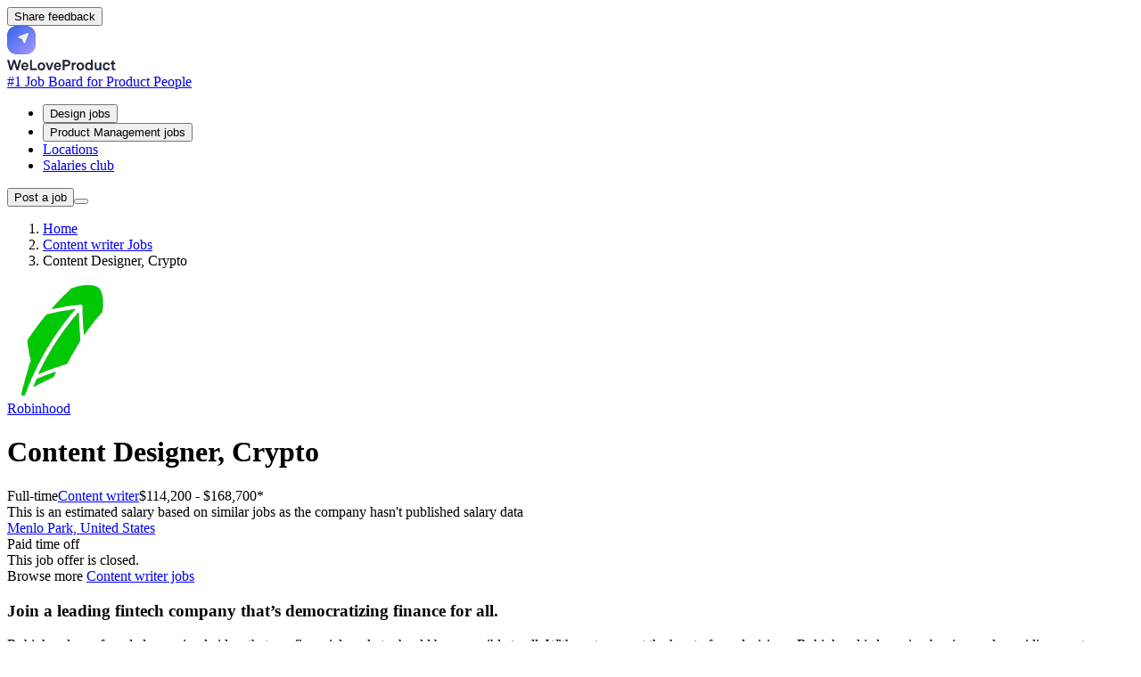

--- FILE ---
content_type: text/html;charset=utf-8
request_url: https://weloveproduct.co/jobs/content-designer-crypto-robinhood-dgvkk3
body_size: 69427
content:
<!DOCTYPE html><html  lang="en"><head><meta charset="utf-8"><meta hid="viewport" name="viewport" content="width=device-width, initial-scale=1, maximum-scale=1"><style id="nuxt-ui-colors">@layer theme {
  :root, :host {
  --ui-color-primary-50: var(--color-green-50, oklch(98.2% 0.018 155.826));
  --ui-color-primary-100: var(--color-green-100, oklch(96.2% 0.044 156.743));
  --ui-color-primary-200: var(--color-green-200, oklch(92.5% 0.084 155.995));
  --ui-color-primary-300: var(--color-green-300, oklch(87.1% 0.15 154.449));
  --ui-color-primary-400: var(--color-green-400, oklch(79.2% 0.209 151.711));
  --ui-color-primary-500: var(--color-green-500, oklch(72.3% 0.219 149.579));
  --ui-color-primary-600: var(--color-green-600, oklch(62.7% 0.194 149.214));
  --ui-color-primary-700: var(--color-green-700, oklch(52.7% 0.154 150.069));
  --ui-color-primary-800: var(--color-green-800, oklch(44.8% 0.119 151.328));
  --ui-color-primary-900: var(--color-green-900, oklch(39.3% 0.095 152.535));
  --ui-color-primary-950: var(--color-green-950, oklch(26.6% 0.065 152.934));
  --ui-color-secondary-50: var(--color-blue-50, oklch(97% 0.014 254.604));
  --ui-color-secondary-100: var(--color-blue-100, oklch(93.2% 0.032 255.585));
  --ui-color-secondary-200: var(--color-blue-200, oklch(88.2% 0.059 254.128));
  --ui-color-secondary-300: var(--color-blue-300, oklch(80.9% 0.105 251.813));
  --ui-color-secondary-400: var(--color-blue-400, oklch(70.7% 0.165 254.624));
  --ui-color-secondary-500: var(--color-blue-500, oklch(62.3% 0.214 259.815));
  --ui-color-secondary-600: var(--color-blue-600, oklch(54.6% 0.245 262.881));
  --ui-color-secondary-700: var(--color-blue-700, oklch(48.8% 0.243 264.376));
  --ui-color-secondary-800: var(--color-blue-800, oklch(42.4% 0.199 265.638));
  --ui-color-secondary-900: var(--color-blue-900, oklch(37.9% 0.146 265.522));
  --ui-color-secondary-950: var(--color-blue-950, oklch(28.2% 0.091 267.935));
  --ui-color-success-50: var(--color-green-50, oklch(98.2% 0.018 155.826));
  --ui-color-success-100: var(--color-green-100, oklch(96.2% 0.044 156.743));
  --ui-color-success-200: var(--color-green-200, oklch(92.5% 0.084 155.995));
  --ui-color-success-300: var(--color-green-300, oklch(87.1% 0.15 154.449));
  --ui-color-success-400: var(--color-green-400, oklch(79.2% 0.209 151.711));
  --ui-color-success-500: var(--color-green-500, oklch(72.3% 0.219 149.579));
  --ui-color-success-600: var(--color-green-600, oklch(62.7% 0.194 149.214));
  --ui-color-success-700: var(--color-green-700, oklch(52.7% 0.154 150.069));
  --ui-color-success-800: var(--color-green-800, oklch(44.8% 0.119 151.328));
  --ui-color-success-900: var(--color-green-900, oklch(39.3% 0.095 152.535));
  --ui-color-success-950: var(--color-green-950, oklch(26.6% 0.065 152.934));
  --ui-color-info-50: var(--color-blue-50, oklch(97% 0.014 254.604));
  --ui-color-info-100: var(--color-blue-100, oklch(93.2% 0.032 255.585));
  --ui-color-info-200: var(--color-blue-200, oklch(88.2% 0.059 254.128));
  --ui-color-info-300: var(--color-blue-300, oklch(80.9% 0.105 251.813));
  --ui-color-info-400: var(--color-blue-400, oklch(70.7% 0.165 254.624));
  --ui-color-info-500: var(--color-blue-500, oklch(62.3% 0.214 259.815));
  --ui-color-info-600: var(--color-blue-600, oklch(54.6% 0.245 262.881));
  --ui-color-info-700: var(--color-blue-700, oklch(48.8% 0.243 264.376));
  --ui-color-info-800: var(--color-blue-800, oklch(42.4% 0.199 265.638));
  --ui-color-info-900: var(--color-blue-900, oklch(37.9% 0.146 265.522));
  --ui-color-info-950: var(--color-blue-950, oklch(28.2% 0.091 267.935));
  --ui-color-warning-50: var(--color-yellow-50, oklch(98.7% 0.026 102.212));
  --ui-color-warning-100: var(--color-yellow-100, oklch(97.3% 0.071 103.193));
  --ui-color-warning-200: var(--color-yellow-200, oklch(94.5% 0.129 101.54));
  --ui-color-warning-300: var(--color-yellow-300, oklch(90.5% 0.182 98.111));
  --ui-color-warning-400: var(--color-yellow-400, oklch(85.2% 0.199 91.936));
  --ui-color-warning-500: var(--color-yellow-500, oklch(79.5% 0.184 86.047));
  --ui-color-warning-600: var(--color-yellow-600, oklch(68.1% 0.162 75.834));
  --ui-color-warning-700: var(--color-yellow-700, oklch(55.4% 0.135 66.442));
  --ui-color-warning-800: var(--color-yellow-800, oklch(47.6% 0.114 61.907));
  --ui-color-warning-900: var(--color-yellow-900, oklch(42.1% 0.095 57.708));
  --ui-color-warning-950: var(--color-yellow-950, oklch(28.6% 0.066 53.813));
  --ui-color-error-50: var(--color-red-50, oklch(97.1% 0.013 17.38));
  --ui-color-error-100: var(--color-red-100, oklch(93.6% 0.032 17.717));
  --ui-color-error-200: var(--color-red-200, oklch(88.5% 0.062 18.334));
  --ui-color-error-300: var(--color-red-300, oklch(80.8% 0.114 19.571));
  --ui-color-error-400: var(--color-red-400, oklch(70.4% 0.191 22.216));
  --ui-color-error-500: var(--color-red-500, oklch(63.7% 0.237 25.331));
  --ui-color-error-600: var(--color-red-600, oklch(57.7% 0.245 27.325));
  --ui-color-error-700: var(--color-red-700, oklch(50.5% 0.213 27.518));
  --ui-color-error-800: var(--color-red-800, oklch(44.4% 0.177 26.899));
  --ui-color-error-900: var(--color-red-900, oklch(39.6% 0.141 25.723));
  --ui-color-error-950: var(--color-red-950, oklch(25.8% 0.092 26.042));
  --ui-color-neutral-50: var(--color-slate-50, oklch(98.4% 0.003 247.858));
  --ui-color-neutral-100: var(--color-slate-100, oklch(96.8% 0.007 247.896));
  --ui-color-neutral-200: var(--color-slate-200, oklch(92.9% 0.013 255.508));
  --ui-color-neutral-300: var(--color-slate-300, oklch(86.9% 0.022 252.894));
  --ui-color-neutral-400: var(--color-slate-400, oklch(70.4% 0.04 256.788));
  --ui-color-neutral-500: var(--color-slate-500, oklch(55.4% 0.046 257.417));
  --ui-color-neutral-600: var(--color-slate-600, oklch(44.6% 0.043 257.281));
  --ui-color-neutral-700: var(--color-slate-700, oklch(37.2% 0.044 257.287));
  --ui-color-neutral-800: var(--color-slate-800, oklch(27.9% 0.041 260.031));
  --ui-color-neutral-900: var(--color-slate-900, oklch(20.8% 0.042 265.755));
  --ui-color-neutral-950: var(--color-slate-950, oklch(12.9% 0.042 264.695));
  }
  :root, :host, .light {
  --ui-primary: var(--ui-color-primary-500);
  --ui-secondary: var(--ui-color-secondary-500);
  --ui-success: var(--ui-color-success-500);
  --ui-info: var(--ui-color-info-500);
  --ui-warning: var(--ui-color-warning-500);
  --ui-error: var(--ui-color-error-500);
  }
  .dark {
  --ui-primary: var(--ui-color-primary-400);
  --ui-secondary: var(--ui-color-secondary-400);
  --ui-success: var(--ui-color-success-400);
  --ui-info: var(--ui-color-info-400);
  --ui-warning: var(--ui-color-warning-400);
  --ui-error: var(--ui-color-error-400);
  }
}</style><title>Content Designer, Crypto at Robinhood (Menlo Park, United States)</title><link rel="stylesheet" href="/_nuxt/entry.DYHx9CCa.css" crossorigin><link rel="stylesheet" href="/_nuxt/loader.tn0RQdqM.css" crossorigin><link rel="stylesheet" href="/_nuxt/subscribeNewsletterHorizontal.BczcAVSC.css" crossorigin><style>@layer base {:where(.i-mi\:arrow-right){display:inline-block;width:1em;height:1em;background-color:currentColor;-webkit-mask-image:var(--svg);mask-image:var(--svg);-webkit-mask-repeat:no-repeat;mask-repeat:no-repeat;-webkit-mask-size:100% 100%;mask-size:100% 100%;--svg:url("data:image/svg+xml,%3Csvg xmlns='http://www.w3.org/2000/svg' viewBox='0 0 24 24' width='24' height='24'%3E%3Cpath fill='black' d='M12.293 5.293a1 1 0 0 1 1.414 0l6 6a1 1 0 0 1 0 1.414l-6 6a1 1 0 0 1-1.414-1.414L16.586 13H5a1 1 0 1 1 0-2h11.586l-4.293-4.293a1 1 0 0 1 0-1.414'/%3E%3C/svg%3E")}:where(.i-mi\:chevron-down){display:inline-block;width:1em;height:1em;background-color:currentColor;-webkit-mask-image:var(--svg);mask-image:var(--svg);-webkit-mask-repeat:no-repeat;mask-repeat:no-repeat;-webkit-mask-size:100% 100%;mask-size:100% 100%;--svg:url("data:image/svg+xml,%3Csvg xmlns='http://www.w3.org/2000/svg' viewBox='0 0 24 24' width='24' height='24'%3E%3Cpath fill='black' d='M5.293 9.293a1 1 0 0 1 1.414 0L12 14.586l5.293-5.293a1 1 0 1 1 1.414 1.414l-6 6a1 1 0 0 1-1.414 0l-6-6a1 1 0 0 1 0-1.414'/%3E%3C/svg%3E")}:where(.i-mi\:chevron-right){display:inline-block;width:1em;height:1em;background-color:currentColor;-webkit-mask-image:var(--svg);mask-image:var(--svg);-webkit-mask-repeat:no-repeat;mask-repeat:no-repeat;-webkit-mask-size:100% 100%;mask-size:100% 100%;--svg:url("data:image/svg+xml,%3Csvg xmlns='http://www.w3.org/2000/svg' viewBox='0 0 24 24' width='24' height='24'%3E%3Cpath fill='black' d='M9.293 18.707a1 1 0 0 1 0-1.414L14.586 12L9.293 6.707a1 1 0 0 1 1.414-1.414l6 6a1 1 0 0 1 0 1.414l-6 6a1 1 0 0 1-1.414 0'/%3E%3C/svg%3E")}:where(.i-mi\:circle-help){display:inline-block;width:1em;height:1em;background-color:currentColor;-webkit-mask-image:var(--svg);mask-image:var(--svg);-webkit-mask-repeat:no-repeat;mask-repeat:no-repeat;-webkit-mask-size:100% 100%;mask-size:100% 100%;--svg:url("data:image/svg+xml,%3Csvg xmlns='http://www.w3.org/2000/svg' viewBox='0 0 24 24' width='24' height='24'%3E%3Cg fill='black'%3E%3Cpath d='M12 4a8 8 0 1 0 0 16a8 8 0 0 0 0-16M2 12C2 6.477 6.477 2 12 2s10 4.477 10 10s-4.477 10-10 10S2 17.523 2 12'/%3E%3Cpath d='M12 14a1 1 0 0 1-1-1v-1a1 1 0 1 1 2 0v1a1 1 0 0 1-1 1m-1.5 2.5a1.5 1.5 0 1 1 3 0a1.5 1.5 0 0 1-3 0'/%3E%3Cpath d='M12.39 7.811c-.957-.045-1.76.49-1.904 1.353a1 1 0 0 1-1.972-.328c.356-2.136 2.303-3.102 3.971-3.022c.854.04 1.733.347 2.409.979C15.587 7.44 16 8.368 16 9.5c0 1.291-.508 2.249-1.383 2.832c-.803.535-1.788.668-2.617.668a1 1 0 1 1 0-2c.67 0 1.186-.117 1.508-.332c.25-.167.492-.46.492-1.168c0-.618-.212-1.003-.472-1.246c-.277-.259-.68-.42-1.138-.443'/%3E%3C/g%3E%3C/svg%3E")}:where(.i-mi\:menu){display:inline-block;width:1em;height:1em;background-color:currentColor;-webkit-mask-image:var(--svg);mask-image:var(--svg);-webkit-mask-repeat:no-repeat;mask-repeat:no-repeat;-webkit-mask-size:100% 100%;mask-size:100% 100%;--svg:url("data:image/svg+xml,%3Csvg xmlns='http://www.w3.org/2000/svg' viewBox='0 0 24 24' width='24' height='24'%3E%3Cpath fill='black' d='M4 7a1 1 0 0 1 1-1h14a1 1 0 1 1 0 2H5a1 1 0 0 1-1-1m0 5a1 1 0 0 1 1-1h14a1 1 0 1 1 0 2H5a1 1 0 0 1-1-1m0 5a1 1 0 0 1 1-1h14a1 1 0 1 1 0 2H5a1 1 0 0 1-1-1'/%3E%3C/svg%3E")}}</style><link rel="preload" as="fetch" crossorigin="anonymous" href="/jobs/content-designer-crypto-robinhood-dgvkk3/_payload.json?20916c7d-74f8-4f29-8646-247408d250cc"><link rel="modulepreload" as="script" crossorigin href="/_nuxt/CgIBnbnP.js"><link rel="modulepreload" as="script" crossorigin href="/_nuxt/DH4Fa81l.js"><link rel="modulepreload" as="script" crossorigin href="/_nuxt/DEbo2rxp.js"><link rel="modulepreload" as="script" crossorigin href="/_nuxt/C6Y8FKwi.js"><link rel="modulepreload" as="script" crossorigin href="/_nuxt/Dj0qieNK.js"><link rel="modulepreload" as="script" crossorigin href="/_nuxt/tD4roSlV.js"><link rel="modulepreload" as="script" crossorigin href="/_nuxt/DpTBAHqr.js"><link rel="modulepreload" as="script" crossorigin href="/_nuxt/DvabCIY3.js"><link rel="modulepreload" as="script" crossorigin href="/_nuxt/D-qEkpvX.js"><link rel="modulepreload" as="script" crossorigin href="/_nuxt/BM2fGgqh.js"><link rel="modulepreload" as="script" crossorigin href="/_nuxt/KJi5km6G.js"><link rel="modulepreload" as="script" crossorigin href="/_nuxt/C2RUwP7g.js"><link rel="modulepreload" as="script" crossorigin href="/_nuxt/BjpSRb4r.js"><link rel="modulepreload" as="script" crossorigin href="/_nuxt/Dij55h_2.js"><link rel="modulepreload" as="script" crossorigin href="/_nuxt/Cfaja_2g.js"><link rel="modulepreload" as="script" crossorigin href="/_nuxt/Lvh0cj0B.js"><link rel="modulepreload" as="script" crossorigin href="/_nuxt/DRCwCM2g.js"><link rel="modulepreload" as="script" crossorigin href="/_nuxt/Sle_J4o_.js"><link rel="modulepreload" as="script" crossorigin href="/_nuxt/kxevH_fD.js"><link rel="modulepreload" as="script" crossorigin href="/_nuxt/FNhhKuZL.js"><link rel="modulepreload" as="script" crossorigin href="/_nuxt/CJSYzzlj.js"><link rel="modulepreload" as="script" crossorigin href="/_nuxt/Bb5sTUQi.js"><link rel="modulepreload" as="script" crossorigin href="/_nuxt/CLNpH5Zf.js"><link rel="modulepreload" as="script" crossorigin href="/_nuxt/Gu2wnP_9.js"><link rel="modulepreload" as="script" crossorigin href="/_nuxt/C6Y-ieo6.js"><link rel="modulepreload" as="script" crossorigin href="/_nuxt/_XxNN3o6.js"><link rel="modulepreload" as="script" crossorigin href="/_nuxt/CjgUgoQi.js"><link rel="modulepreload" as="script" crossorigin href="/_nuxt/3puUvusF.js"><link rel="modulepreload" as="script" crossorigin href="/_nuxt/CwDx-0I_.js"><link rel="modulepreload" as="script" crossorigin href="/_nuxt/tnjHLPJa.js"><link rel="modulepreload" as="script" crossorigin href="/_nuxt/Bk3aZYHp.js"><link rel="modulepreload" as="script" crossorigin href="/_nuxt/BJnx6EZ_.js"><link rel="modulepreload" as="script" crossorigin href="/_nuxt/prU38CYH.js"><link rel="modulepreload" as="script" crossorigin href="/_nuxt/CscYOdCK.js"><script defer data-domain="weloveproduct.co" src="https://coquelicot.forwardslabs.com/js/script.js"></script><script type="module" src="/_nuxt/CgIBnbnP.js" crossorigin></script><link rel="prefetch" as="image" type="image/svg+xml" href="/_nuxt/BasierSquare-SemiBold.DtcdRk4e.svg"><link rel="prefetch" as="image" type="image/png" href="/_nuxt/spinner.CMlDXm_Z.png"><meta property="og:image" content="https://weloveproduct.co/__og-image__/image/jobs/content-designer-crypto-robinhood-dgvkk3/og.png"><meta property="og:image:type" content="image/png"><meta name="twitter:card" content="summary_large_image"><meta name="twitter:image" content="https://weloveproduct.co/__og-image__/image/jobs/content-designer-crypto-robinhood-dgvkk3/og.png"><meta name="twitter:image:src" content="https://weloveproduct.co/__og-image__/image/jobs/content-designer-crypto-robinhood-dgvkk3/og.png"><meta property="og:image:width" content="1200"><meta name="twitter:image:width" content="1200"><meta property="og:image:height" content="600"><meta name="twitter:image:height" content="600"><meta name="description" content="Apply for Content Designer, Crypto at Robinhood in Menlo Park, United States. Full-time · $114,200 - $168,700*. See requirements, benefits and how to apply on WeLoveProduct."><link rel="icon" type="image/png" href="/favico.png"><meta property="og:type" content="website"><meta name="og:url" content="https://weloveproduct.co/jobs/content-designer-crypto-robinhood-dgvkk3"><script type="application/ld+json">{"@context":"http://schema.org","@type":"Organization","name":"WeLoveProduct","url":"https://weloveproduct.co","logo":"https://weloveproduct.co/logo.png"}</script><link rel="canonical" href="https://weloveproduct.co/jobs/content-designer-crypto-robinhood-dgvkk3"><meta property="og:title" content="Content Designer, Crypto at Robinhood (Menlo Park, United States)"><meta property="og:description" content="Apply for Content Designer, Crypto at Robinhood in Menlo Park, United States. Full-time · $114,200 - $168,700*. See requirements, benefits and how to apply on WeLoveProduct."><script>"use strict";(()=>{const t=window,e=document.documentElement,c=["dark","light"],n=getStorageValue("localStorage","nuxt-color-mode")||"system";let i=n==="system"?u():n;const r=e.getAttribute("data-color-mode-forced");r&&(i=r),l(i),t["__NUXT_COLOR_MODE__"]={preference:n,value:i,getColorScheme:u,addColorScheme:l,removeColorScheme:d};function l(o){const s=""+o+"",a="";e.classList?e.classList.add(s):e.className+=" "+s,a&&e.setAttribute("data-"+a,o)}function d(o){const s=""+o+"",a="";e.classList?e.classList.remove(s):e.className=e.className.replace(new RegExp(s,"g"),""),a&&e.removeAttribute("data-"+a)}function f(o){return t.matchMedia("(prefers-color-scheme"+o+")")}function u(){if(t.matchMedia&&f("").media!=="not all"){for(const o of c)if(f(":"+o).matches)return o}return"light"}})();function getStorageValue(t,e){switch(t){case"localStorage":return window.localStorage.getItem(e);case"sessionStorage":return window.sessionStorage.getItem(e);case"cookie":return getCookie(e);default:return null}}function getCookie(t){const c=("; "+window.document.cookie).split("; "+t+"=");if(c.length===2)return c.pop()?.split(";").shift()}</script></head><body  class="antialiased bg-white"><!--teleport start anchor--><!--teleport anchor--><!--teleport start anchor--><!--teleport anchor--><div id="__nuxt" class="isolate"><!--[--><span></span><!--[--><!--[--><!--[--><!--[--><!--[--><div class="relative h-screen"><span></span><div class=""><div class="fixed bottom-4 right-4 z-30 hidden sm:block"><!--[--><!--[--><button type="button" data-slot="base" class="items-center rounded-md !py-2 !px-4 cursor-pointer shadow-xs font-semibold inline-flex justify-center disabled:cursor-not-allowed aria-disabled:cursor-not-allowed disabled:opacity-75 aria-disabled:opacity-75 transition-colors !shadow-input border-0 !ring-0 !text-gray-900 bg-white hover:!bg-white focus-visible:bg-gray-50 hover:!shadow-input-active px-2.5 py-1.5 text-sm gap-1.5 ring ring-inset ring-primary/50 text-primary hover:bg-primary/10 active:bg-primary/10 disabled:bg-transparent aria-disabled:bg-transparent dark:disabled:bg-transparent dark:aria-disabled:bg-transparent focus:outline-none focus-visible:ring-2 focus-visible:ring-primary"><!--[--><!--[--><!----><!--]--><!--[--><span data-slot="label" class="truncate">Share feedback</span><!--]--><!--[--><!----><!--]--><!--]--></button><!--]--><!--]--></div><div class=""><!--[--><!----><!----><!----><header data-slot="root" class="bg-default/75 backdrop-blur border-b border-default h-(--ui-header-height) sticky top-0 z-50 mb-2 md:mb-6"><!--[--><!--]--><div class="w-full max-w-(--ui-container) mx-auto px-4 sm:px-6 lg:px-8 flex items-center justify-between gap-3 h-full" data-slot="container"><!--[--><div data-slot="left" class="lg:flex-1 flex items-center gap-1.5"><!----><!--[--><a href="/" aria-label="Nuxt UI" data-slot="title" class="focus-visible:outline-primary hover:text-default transition-colors shrink-0 font-bold text-xl text-highlighted flex items-end gap-1.5"><!--[--><!--[--><!--[--><div class="group flex-none select-none"><div class="flex flex-row items-center"><div class="inline-flex h-10 w-10 flex-none items-center"><svg width="32" height="32" viewBox="0 0 32 32" fill="none" xmlns="http://www.w3.org/2000/svg"><path fill-rule="evenodd" clip-rule="evenodd" d="M32 16L31.9995 16.7426L31.9979 17.1788L31.9952 17.5446L31.9915 17.871L31.9867 18.1709L31.9808 18.4512L31.9739 18.7161L31.9659 18.9685L31.9568 19.2104L31.9467 19.4433L31.9355 19.6683L31.9232 19.8864L31.9099 20.0983L31.8955 20.3045L31.88 20.5057L31.8635 20.7021L31.8459 20.8943L31.8272 21.0824L31.8075 21.2668L31.7867 21.4476L31.7648 21.6252L31.7419 21.7996L31.7179 21.971L31.6928 22.1396L31.6667 22.3056L31.6395 22.4689L31.6112 22.6298L31.5818 22.7884L31.5514 22.9446L31.52 23.0987L31.4874 23.2506L31.4538 23.4005L31.4191 23.5484L31.3834 23.6944L31.3466 23.8384L31.3087 23.9807L31.2698 24.1212L31.2297 24.2599L31.1887 24.3969L31.1465 24.5323L31.1033 24.666L31.059 24.7981L31.0136 24.9287L30.9672 25.0577L30.9197 25.1852L30.8711 25.3113L30.8214 25.4358L30.7707 25.5589L30.7189 25.6806L30.666 25.8009L30.6121 25.9198L30.557 26.0374L30.5009 26.1536L30.4437 26.2685L30.3855 26.382L30.3261 26.4942L30.2657 26.6052L30.2042 26.7149L30.1416 26.8233L30.078 26.9304L30.0132 27.0363L29.9474 27.1409L29.8805 27.2444L29.8125 27.3466L29.7433 27.4476L29.6731 27.5473L29.6019 27.6459L29.5295 27.7433L29.456 27.8396L29.3814 27.9346L29.3057 28.0285L29.2289 28.1212L29.151 28.2128L29.072 28.3032L28.9918 28.3924L28.9106 28.4805L28.8282 28.5675L28.7447 28.6533L28.6601 28.738L28.5744 28.8216L28.4875 28.9041L28.3995 28.9854L28.3103 29.0656L28.22 29.1447L28.1285 29.2227L28.0359 29.2996L27.9421 29.3754L27.8472 29.4501L27.751 29.5237L27.6537 29.5961L27.5552 29.6675L27.4555 29.7378L27.3546 29.807L27.2525 29.8751L27.1492 29.9421L27.0447 30.008L26.9389 30.0729L26.8318 30.1366L26.7235 30.1993L26.614 30.2609L26.5031 30.3214L26.391 30.3808L26.2775 30.4391L26.1628 30.4964L26.0467 30.5526L25.9293 30.6077L25.8105 30.6618L25.6903 30.7147L25.5687 30.7666L25.4457 30.8174L25.3212 30.8672L25.1953 30.9158L25.0679 30.9634L24.939 31.01L24.8086 31.0554L24.6766 31.0998L24.543 31.1431L24.4077 31.1853L24.2709 31.2265L24.1323 31.2666L23.9919 31.3057L23.8498 31.3436L23.7059 31.3805L23.5601 31.4163L23.4124 31.4511L23.2626 31.4848L23.1109 31.5174L22.957 31.549L22.8009 31.5795L22.6425 31.6089L22.4818 31.6372L22.3187 31.6645L22.1529 31.6908L21.9845 31.7159L21.8133 31.74L21.6392 31.763L21.4619 31.785L21.2813 31.8059L21.0972 31.8257L20.9094 31.8444L20.7176 31.8621L20.5215 31.8787L20.3207 31.8943L20.1149 31.9088L19.9035 31.9222L19.6859 31.9345L19.4615 31.9458L19.2292 31.956L18.9881 31.9652L18.7366 31.9733L18.4728 31.9803L18.1939 31.9862L17.8958 31.9911L17.5718 31.9949L17.2099 31.9977L16.7816 31.9994L16.1375 32L15.2973 31.9996L14.8527 31.998L14.4828 31.9955L14.1539 31.9918L13.8522 31.9871L13.5705 31.9813L13.3045 31.9745L13.0512 31.9665L12.8085 31.9576L12.575 31.9475L12.3494 31.9364L12.1307 31.9242L11.9184 31.911L11.7117 31.8967L11.5101 31.8813L11.3133 31.8648L11.1208 31.8473L10.9324 31.8287L10.7478 31.8091L10.5666 31.7884L10.3889 31.7666L10.2142 31.7437L10.0425 31.7198L9.87368 31.6948L9.70754 31.6688L9.54397 31.6417L9.38288 31.6135L9.22416 31.5842L9.06772 31.5539L8.91349 31.5225L8.76139 31.4901L8.61134 31.4565L8.46329 31.422L8.31718 31.3863L8.17295 31.3496L8.03056 31.3118L7.88995 31.2729L7.75109 31.233L7.61394 31.192L7.47845 31.1499L7.34459 31.1068L7.21233 31.0625L7.08164 31.0173L6.9525 30.9709L6.82486 30.9235L6.69872 30.875L6.57404 30.8254L6.45081 30.7748L6.32899 30.7231L6.20858 30.6703L6.08956 30.6164L5.9719 30.5615L5.8556 30.5054L5.74063 30.4483L5.62698 30.3902L5.51464 30.3309L5.40359 30.2706L5.29382 30.2092L5.18532 30.1467L5.07808 30.0831L4.97209 30.0184L4.86734 29.9527L4.76382 29.8858L4.66152 29.8179L4.56043 29.7489L4.46055 29.6788L4.36186 29.6076L4.26436 29.5353L4.16804 29.4619L4.0729 29.3874L3.97893 29.3118L3.88612 29.2351L3.79447 29.1572L3.70398 29.0783L3.61463 28.9983L3.52643 28.9171L3.43937 28.8348L3.35344 28.7514L3.26864 28.6669L3.18497 28.5813L3.10243 28.4945L3.021 28.4065L2.9407 28.3175L2.8615 28.2272L2.78342 28.1359L2.70645 28.0433L2.63058 27.9496L2.55582 27.8548L2.48215 27.7587L2.40959 27.6615L2.33812 27.5631L2.26775 27.4635L2.19847 27.3627L2.13028 27.2607L2.06318 27.1575L1.99717 27.053L1.93225 26.9473L1.86841 26.8404L1.80565 26.7322L1.74398 26.6227L1.68339 26.512L1.62388 26.4L1.56545 26.2866L1.50809 26.172L1.45182 26.056L1.39662 25.9387L1.3425 25.82L1.28945 25.6999L1.23748 25.5784L1.18658 25.4555L1.13675 25.3312L1.088 25.2054L1.04032 25.0781L0.993706 24.9493L0.948167 24.819L0.903699 24.6871L0.860301 24.5537L0.817974 24.4186L0.776716 24.2818L0.736527 24.1434L0.697407 24.0032L0.659356 23.8612L0.622374 23.7174L0.58646 23.5718L0.551615 23.4242L0.517837 23.2746L0.485127 23.123L0.453485 22.9693L0.42291 22.8134L0.393403 22.6552L0.364963 22.4947L0.337591 22.3318L0.311285 22.1662L0.286047 21.998L0.261876 21.8271L0.238771 21.6531L0.216734 21.4761L0.195763 21.2958L0.175859 21.112L0.157022 20.9245L0.139252 20.733L0.122549 20.5373L0.106912 20.3369L0.0923421 20.1315L0.0788388 19.9205L0.0664022 19.7035L0.0550322 19.4796L0.044729 19.248L0.0354924 19.0077L0.0273225 18.7571L0.0202193 18.4943L0.0141828 18.2167L0.00921287 17.9203L0.00530965 17.5988L0.0024731 17.2406L0.000703217 16.8195L0 16.2182L0.00036345 15.3384L0.00179357 14.8846L0.00429035 14.5105L0.00785381 14.1789L0.0124839 13.8754L0.0181807 13.5923L0.0249442 13.3252L0.0327743 13.0709L0.0416711 12.8275L0.0516346 12.5933L0.0626647 12.367L0.0747615 12.1479L0.0879251 11.9351L0.102155 11.728L0.117452 11.526L0.133816 11.3288L0.151246 11.136L0.169743 10.9473L0.189307 10.7623L0.209938 10.5809L0.231636 10.4029L0.2544 10.228L0.278232 10.0561L0.30313 9.88702L0.329096 9.72066L0.356128 9.5569L0.384228 9.39561L0.413396 9.2367L0.44363 9.08009L0.474932 8.92568L0.507302 8.77341L0.540739 8.6232L0.575245 8.475L0.610819 8.32873L0.64746 8.18436L0.685171 8.04182L0.72395 7.90107L0.763798 7.76207L0.804716 7.62478L0.846703 7.48916L0.889759 7.35518L0.933887 7.22279L0.979084 7.09198L1.02535 6.96271L1.07269 6.83496L1.12111 6.7087L1.17059 6.5839L1.22115 6.46055L1.27278 6.33863L1.32548 6.21811L1.37926 6.09898L1.43412 5.98121L1.49005 5.8648L1.54706 5.74972L1.60515 5.63597L1.66432 5.52352L1.72456 5.41237L1.78589 5.3025L1.8483 5.1939L1.91179 5.08656L1.97637 4.98048L2.04204 4.87563L2.10879 4.77201L2.17663 4.66961L2.24556 4.56842L2.31559 4.46844L2.3867 4.36966L2.45892 4.27206L2.53223 4.17565L2.60665 4.08042L2.68216 3.98635L2.75878 3.89345L2.83651 3.80171L2.91535 3.71113L2.9953 3.62169L3.07637 3.5334L3.15856 3.44624L3.24187 3.36023L3.32631 3.27534L3.41187 3.19158L3.49857 3.10895L3.58641 3.02743L3.67539 2.94704L3.76552 2.86775L3.8568 2.78958L3.94924 2.71252L4.04284 2.63657L4.13761 2.56171L4.23355 2.48796L4.33067 2.41531L4.42898 2.34376L4.52848 2.2733L4.62919 2.20393L4.7311 2.13565L4.83424 2.06847L4.93859 2.00237L5.04419 1.93736L5.15103 1.87344L5.25912 1.81059L5.36848 1.74884L5.47912 1.68816L5.59105 1.62856L5.70428 1.57004L5.81883 1.51261L5.93471 1.45625L6.05194 1.40096L6.17052 1.34675L6.29049 1.29362L6.41185 1.24156L6.53463 1.19058L6.65885 1.14066L6.78452 1.09182L6.91168 1.04406L7.04034 0.997362L7.17053 0.951738L7.30229 0.907185L7.43563 0.863702L7.5706 0.821289L7.70722 0.779946L7.84553 0.739672L7.98558 0.700467L8.1274 0.662331L8.27104 0.625264L8.41654 0.589265L8.56397 0.554334L8.71337 0.520471L8.86481 0.487676L9.01836 0.455949L9.17409 0.425289L9.33207 0.395697L9.4924 0.367172L9.65516 0.339715L9.82047 0.313324L9.98844 0.288001L10.1592 0.263745L10.3329 0.240555L10.5097 0.218433L10.6897 0.197377L10.8732 0.177389L11.0604 0.158467L11.2516 0.140611L11.447 0.123823L11.647 0.108101L11.852 0.0934464L12.0625 0.0798581L12.279 0.0673366L12.5023 0.0558817L12.7332 0.0454935L12.9728 0.036172L13.2225 0.0279171L13.4842 0.020729L13.7605 0.0146075L14.0552 0.00955264L14.3744 0.00556448L14.7291 0.00264299L15.1433 0.000788159L15.7141 0L16.6191 0.000278509L17.083 0.00162369L17.4615 0.00403553L17.7958 0.00751404L18.1013 0.0120592L18.3858 0.0176711L18.6541 0.0243496L18.9092 0.0320948L19.1535 0.0409066L19.3884 0.0507852L19.6152 0.0617304L19.8349 0.0737423L20.0482 0.0868209L20.2557 0.100966L20.4581 0.116178L20.6556 0.132457L20.8488 0.149802L21.0378 0.168215L21.2231 0.187694L21.4047 0.208239L21.583 0.229852L21.7582 0.252532L21.9303 0.276278L22.0996 0.301092L22.2662 0.326972L22.4301 0.35392L22.5916 0.381935L22.7507 0.411017L22.9075 0.441167L23.0621 0.472384L23.2145 0.504669L23.3649 0.538021L23.5132 0.572442L23.6597 0.60793L23.8042 0.644487L23.9469 0.682112L24.0878 0.720806L24.2269 0.760569L24.3643 0.801402L24.5001 0.843304L24.6342 0.886275L24.7667 0.930317L24.8976 0.97543L25.027 1.02161L25.1549 1.06887L25.2813 1.11719L25.4062 1.16659L25.5296 1.21707L25.6517 1.26861L25.7723 1.32123L25.8916 1.37493L26.0094 1.4297L26.126 1.48554L26.2411 1.54247L26.355 1.60047L26.4675 1.65955L26.5788 1.71971L26.6888 1.78095L26.7975 1.84328L26.9049 1.90668L27.0111 1.97117L27.116 2.03675L27.2198 2.10342L27.3223 2.17117L27.4235 2.24002L27.5236 2.30995L27.6225 2.38099L27.7202 2.45311L27.8167 2.52634L27.912 2.60066L28.0062 2.67609L28.0992 2.75262L28.191 2.83027L28.2817 2.90902L28.3712 2.98888L28.4596 3.06986L28.5468 3.15196L28.6329 3.23518L28.7179 3.31953L28.8018 3.405L28.8845 3.49161L28.9661 3.57936L29.0466 3.66825L29.1259 3.75829L29.2042 3.84948L29.2814 3.94182L29.3574 4.03533L29.4323 4.13L29.5062 4.22585L29.5789 4.32288L29.6506 4.42109L29.7211 4.5205L29.7906 4.62111L29.8589 4.72293L29.9262 4.82596L29.9924 4.93022L30.0575 5.03572L30.1215 5.14246L30.1844 5.25045L30.2463 5.35971L30.307 5.47025L30.3667 5.58208L30.4253 5.69521L30.4828 5.80965L30.5393 5.92542L30.5946 6.04254L30.6489 6.16102L30.7022 6.28087L30.7543 6.40212L30.8054 6.52479L30.8554 6.64889L30.9043 6.77445L30.9522 6.90148L30.9989 7.03003L31.0446 7.1601L31.0893 7.29173L31.1328 7.42494L31.1753 7.55978L31.2168 7.69627L31.2571 7.83444L31.2964 7.97435L31.3346 8.11603L31.3718 8.25952L31.4079 8.40488L31.4429 8.55215L31.4768 8.70139L31.5097 8.85267L31.5415 9.00604L31.5723 9.16159L31.602 9.31939L31.6306 9.47953L31.6581 9.6421L31.6846 9.8072L31.71 9.97496L31.7343 10.1455L31.7576 10.3189L31.7798 10.4955L31.801 10.6752L31.821 10.8584L31.84 11.0453L31.858 11.2362L31.8749 11.4312L31.8907 11.6308L31.9054 11.8354L31.9191 12.0455L31.9317 12.2615L31.9432 12.4842L31.9537 12.7145L31.9631 12.9534L31.9714 13.2022L31.9787 13.4629L31.9849 13.7379L31.9901 14.0309L31.9941 14.3479L31.9971 14.6991L31.9991 15.107L31.9999 15.6536L32 16Z" fill="url(#paint0_radial_321_1993)"></path><path fill-rule="evenodd" clip-rule="evenodd" d="M32 16L31.9995 16.7426L31.9979 17.1788L31.9952 17.5446L31.9915 17.871L31.9867 18.1709L31.9808 18.4512L31.9739 18.7161L31.9659 18.9685L31.9568 19.2104L31.9467 19.4433L31.9355 19.6683L31.9232 19.8864L31.9099 20.0983L31.8955 20.3045L31.88 20.5057L31.8635 20.7021L31.8459 20.8943L31.8272 21.0824L31.8075 21.2668L31.7867 21.4476L31.7648 21.6252L31.7419 21.7996L31.7179 21.971L31.6928 22.1396L31.6667 22.3056L31.6395 22.4689L31.6112 22.6298L31.5818 22.7884L31.5514 22.9446L31.52 23.0987L31.4874 23.2506L31.4538 23.4005L31.4191 23.5484L31.3834 23.6944L31.3466 23.8384L31.3087 23.9807L31.2698 24.1212L31.2297 24.2599L31.1887 24.3969L31.1465 24.5323L31.1033 24.666L31.059 24.7981L31.0136 24.9287L30.9672 25.0577L30.9197 25.1852L30.8711 25.3113L30.8214 25.4358L30.7707 25.5589L30.7189 25.6806L30.666 25.8009L30.6121 25.9198L30.557 26.0374L30.5009 26.1536L30.4437 26.2685L30.3855 26.382L30.3261 26.4942L30.2657 26.6052L30.2042 26.7149L30.1416 26.8233L30.078 26.9304L30.0132 27.0363L29.9474 27.1409L29.8805 27.2444L29.8125 27.3466L29.7433 27.4476L29.6731 27.5473L29.6019 27.6459L29.5295 27.7433L29.456 27.8396L29.3814 27.9346L29.3057 28.0285L29.2289 28.1212L29.151 28.2128L29.072 28.3032L28.9918 28.3924L28.9106 28.4805L28.8282 28.5675L28.7447 28.6533L28.6601 28.738L28.5744 28.8216L28.4875 28.9041L28.3995 28.9854L28.3103 29.0656L28.22 29.1447L28.1285 29.2227L28.0359 29.2996L27.9421 29.3754L27.8472 29.4501L27.751 29.5237L27.6537 29.5961L27.5552 29.6675L27.4555 29.7378L27.3546 29.807L27.2525 29.8751L27.1492 29.9421L27.0447 30.008L26.9389 30.0729L26.8318 30.1366L26.7235 30.1993L26.614 30.2609L26.5031 30.3214L26.391 30.3808L26.2775 30.4391L26.1628 30.4964L26.0467 30.5526L25.9293 30.6077L25.8105 30.6618L25.6903 30.7147L25.5687 30.7666L25.4457 30.8174L25.3212 30.8672L25.1953 30.9158L25.0679 30.9634L24.939 31.01L24.8086 31.0554L24.6766 31.0998L24.543 31.1431L24.4077 31.1853L24.2709 31.2265L24.1323 31.2666L23.9919 31.3057L23.8498 31.3436L23.7059 31.3805L23.5601 31.4163L23.4124 31.4511L23.2626 31.4848L23.1109 31.5174L22.957 31.549L22.8009 31.5795L22.6425 31.6089L22.4818 31.6372L22.3187 31.6645L22.1529 31.6908L21.9845 31.7159L21.8133 31.74L21.6392 31.763L21.4619 31.785L21.2813 31.8059L21.0972 31.8257L20.9094 31.8444L20.7176 31.8621L20.5215 31.8787L20.3207 31.8943L20.1149 31.9088L19.9035 31.9222L19.6859 31.9345L19.4615 31.9458L19.2292 31.956L18.9881 31.9652L18.7366 31.9733L18.4728 31.9803L18.1939 31.9862L17.8958 31.9911L17.5718 31.9949L17.2099 31.9977L16.7816 31.9994L16.1375 32L15.2973 31.9996L14.8527 31.998L14.4828 31.9955L14.1539 31.9918L13.8522 31.9871L13.5705 31.9813L13.3045 31.9745L13.0512 31.9665L12.8085 31.9576L12.575 31.9475L12.3494 31.9364L12.1307 31.9242L11.9184 31.911L11.7117 31.8967L11.5101 31.8813L11.3133 31.8648L11.1208 31.8473L10.9324 31.8287L10.7478 31.8091L10.5666 31.7884L10.3889 31.7666L10.2142 31.7437L10.0425 31.7198L9.87368 31.6948L9.70754 31.6688L9.54397 31.6417L9.38288 31.6135L9.22416 31.5842L9.06772 31.5539L8.91349 31.5225L8.76139 31.4901L8.61134 31.4565L8.46329 31.422L8.31718 31.3863L8.17295 31.3496L8.03056 31.3118L7.88995 31.2729L7.75109 31.233L7.61394 31.192L7.47845 31.1499L7.34459 31.1068L7.21233 31.0625L7.08164 31.0173L6.9525 30.9709L6.82486 30.9235L6.69872 30.875L6.57404 30.8254L6.45081 30.7748L6.32899 30.7231L6.20858 30.6703L6.08956 30.6164L5.9719 30.5615L5.8556 30.5054L5.74063 30.4483L5.62698 30.3902L5.51464 30.3309L5.40359 30.2706L5.29382 30.2092L5.18532 30.1467L5.07808 30.0831L4.97209 30.0184L4.86734 29.9527L4.76382 29.8858L4.66152 29.8179L4.56043 29.7489L4.46055 29.6788L4.36186 29.6076L4.26436 29.5353L4.16804 29.4619L4.0729 29.3874L3.97893 29.3118L3.88612 29.2351L3.79447 29.1572L3.70398 29.0783L3.61463 28.9983L3.52643 28.9171L3.43937 28.8348L3.35344 28.7514L3.26864 28.6669L3.18497 28.5813L3.10243 28.4945L3.021 28.4065L2.9407 28.3175L2.8615 28.2272L2.78342 28.1359L2.70645 28.0433L2.63058 27.9496L2.55582 27.8548L2.48215 27.7587L2.40959 27.6615L2.33812 27.5631L2.26775 27.4635L2.19847 27.3627L2.13028 27.2607L2.06318 27.1575L1.99717 27.053L1.93225 26.9473L1.86841 26.8404L1.80565 26.7322L1.74398 26.6227L1.68339 26.512L1.62388 26.4L1.56545 26.2866L1.50809 26.172L1.45182 26.056L1.39662 25.9387L1.3425 25.82L1.28945 25.6999L1.23748 25.5784L1.18658 25.4555L1.13675 25.3312L1.088 25.2054L1.04032 25.0781L0.993706 24.9493L0.948167 24.819L0.903699 24.6871L0.860301 24.5537L0.817974 24.4186L0.776716 24.2818L0.736527 24.1434L0.697407 24.0032L0.659356 23.8612L0.622374 23.7174L0.58646 23.5718L0.551615 23.4242L0.517837 23.2746L0.485127 23.123L0.453485 22.9693L0.42291 22.8134L0.393403 22.6552L0.364963 22.4947L0.337591 22.3318L0.311285 22.1662L0.286047 21.998L0.261876 21.8271L0.238771 21.6531L0.216734 21.4761L0.195763 21.2958L0.175859 21.112L0.157022 20.9245L0.139252 20.733L0.122549 20.5373L0.106912 20.3369L0.0923421 20.1315L0.0788388 19.9205L0.0664022 19.7035L0.0550322 19.4796L0.044729 19.248L0.0354924 19.0077L0.0273225 18.7571L0.0202193 18.4943L0.0141828 18.2167L0.00921287 17.9203L0.00530965 17.5988L0.0024731 17.2406L0.000703217 16.8195L0 16.2182L0.00036345 15.3384L0.00179357 14.8846L0.00429035 14.5105L0.00785381 14.1789L0.0124839 13.8754L0.0181807 13.5923L0.0249442 13.3252L0.0327743 13.0709L0.0416711 12.8275L0.0516346 12.5933L0.0626647 12.367L0.0747615 12.1479L0.0879251 11.9351L0.102155 11.728L0.117452 11.526L0.133816 11.3288L0.151246 11.136L0.169743 10.9473L0.189307 10.7623L0.209938 10.5809L0.231636 10.4029L0.2544 10.228L0.278232 10.0561L0.30313 9.88702L0.329096 9.72066L0.356128 9.5569L0.384228 9.39561L0.413396 9.2367L0.44363 9.08009L0.474932 8.92568L0.507302 8.77341L0.540739 8.6232L0.575245 8.475L0.610819 8.32873L0.64746 8.18436L0.685171 8.04182L0.72395 7.90107L0.763798 7.76207L0.804716 7.62478L0.846703 7.48916L0.889759 7.35518L0.933887 7.22279L0.979084 7.09198L1.02535 6.96271L1.07269 6.83496L1.12111 6.7087L1.17059 6.5839L1.22115 6.46055L1.27278 6.33863L1.32548 6.21811L1.37926 6.09898L1.43412 5.98121L1.49005 5.8648L1.54706 5.74972L1.60515 5.63597L1.66432 5.52352L1.72456 5.41237L1.78589 5.3025L1.8483 5.1939L1.91179 5.08656L1.97637 4.98048L2.04204 4.87563L2.10879 4.77201L2.17663 4.66961L2.24556 4.56842L2.31559 4.46844L2.3867 4.36966L2.45892 4.27206L2.53223 4.17565L2.60665 4.08042L2.68216 3.98635L2.75878 3.89345L2.83651 3.80171L2.91535 3.71113L2.9953 3.62169L3.07637 3.5334L3.15856 3.44624L3.24187 3.36023L3.32631 3.27534L3.41187 3.19158L3.49857 3.10895L3.58641 3.02743L3.67539 2.94704L3.76552 2.86775L3.8568 2.78958L3.94924 2.71252L4.04284 2.63657L4.13761 2.56171L4.23355 2.48796L4.33067 2.41531L4.42898 2.34376L4.52848 2.2733L4.62919 2.20393L4.7311 2.13565L4.83424 2.06847L4.93859 2.00237L5.04419 1.93736L5.15103 1.87344L5.25912 1.81059L5.36848 1.74884L5.47912 1.68816L5.59105 1.62856L5.70428 1.57004L5.81883 1.51261L5.93471 1.45625L6.05194 1.40096L6.17052 1.34675L6.29049 1.29362L6.41185 1.24156L6.53463 1.19058L6.65885 1.14066L6.78452 1.09182L6.91168 1.04406L7.04034 0.997362L7.17053 0.951738L7.30229 0.907185L7.43563 0.863702L7.5706 0.821289L7.70722 0.779946L7.84553 0.739672L7.98558 0.700467L8.1274 0.662331L8.27104 0.625264L8.41654 0.589265L8.56397 0.554334L8.71337 0.520471L8.86481 0.487676L9.01836 0.455949L9.17409 0.425289L9.33207 0.395697L9.4924 0.367172L9.65516 0.339715L9.82047 0.313324L9.98844 0.288001L10.1592 0.263745L10.3329 0.240555L10.5097 0.218433L10.6897 0.197377L10.8732 0.177389L11.0604 0.158467L11.2516 0.140611L11.447 0.123823L11.647 0.108101L11.852 0.0934464L12.0625 0.0798581L12.279 0.0673366L12.5023 0.0558817L12.7332 0.0454935L12.9728 0.036172L13.2225 0.0279171L13.4842 0.020729L13.7605 0.0146075L14.0552 0.00955264L14.3744 0.00556448L14.7291 0.00264299L15.1433 0.000788159L15.7141 0L16.6191 0.000278509L17.083 0.00162369L17.4615 0.00403553L17.7958 0.00751404L18.1013 0.0120592L18.3858 0.0176711L18.6541 0.0243496L18.9092 0.0320948L19.1535 0.0409066L19.3884 0.0507852L19.6152 0.0617304L19.8349 0.0737423L20.0482 0.0868209L20.2557 0.100966L20.4581 0.116178L20.6556 0.132457L20.8488 0.149802L21.0378 0.168215L21.2231 0.187694L21.4047 0.208239L21.583 0.229852L21.7582 0.252532L21.9303 0.276278L22.0996 0.301092L22.2662 0.326972L22.4301 0.35392L22.5916 0.381935L22.7507 0.411017L22.9075 0.441167L23.0621 0.472384L23.2145 0.504669L23.3649 0.538021L23.5132 0.572442L23.6597 0.60793L23.8042 0.644487L23.9469 0.682112L24.0878 0.720806L24.2269 0.760569L24.3643 0.801402L24.5001 0.843304L24.6342 0.886275L24.7667 0.930317L24.8976 0.97543L25.027 1.02161L25.1549 1.06887L25.2813 1.11719L25.4062 1.16659L25.5296 1.21707L25.6517 1.26861L25.7723 1.32123L25.8916 1.37493L26.0094 1.4297L26.126 1.48554L26.2411 1.54247L26.355 1.60047L26.4675 1.65955L26.5788 1.71971L26.6888 1.78095L26.7975 1.84328L26.9049 1.90668L27.0111 1.97117L27.116 2.03675L27.2198 2.10342L27.3223 2.17117L27.4235 2.24002L27.5236 2.30995L27.6225 2.38099L27.7202 2.45311L27.8167 2.52634L27.912 2.60066L28.0062 2.67609L28.0992 2.75262L28.191 2.83027L28.2817 2.90902L28.3712 2.98888L28.4596 3.06986L28.5468 3.15196L28.6329 3.23518L28.7179 3.31953L28.8018 3.405L28.8845 3.49161L28.9661 3.57936L29.0466 3.66825L29.1259 3.75829L29.2042 3.84948L29.2814 3.94182L29.3574 4.03533L29.4323 4.13L29.5062 4.22585L29.5789 4.32288L29.6506 4.42109L29.7211 4.5205L29.7906 4.62111L29.8589 4.72293L29.9262 4.82596L29.9924 4.93022L30.0575 5.03572L30.1215 5.14246L30.1844 5.25045L30.2463 5.35971L30.307 5.47025L30.3667 5.58208L30.4253 5.69521L30.4828 5.80965L30.5393 5.92542L30.5946 6.04254L30.6489 6.16102L30.7022 6.28087L30.7543 6.40212L30.8054 6.52479L30.8554 6.64889L30.9043 6.77445L30.9522 6.90148L30.9989 7.03003L31.0446 7.1601L31.0893 7.29173L31.1328 7.42494L31.1753 7.55978L31.2168 7.69627L31.2571 7.83444L31.2964 7.97435L31.3346 8.11603L31.3718 8.25952L31.4079 8.40488L31.4429 8.55215L31.4768 8.70139L31.5097 8.85267L31.5415 9.00604L31.5723 9.16159L31.602 9.31939L31.6306 9.47953L31.6581 9.6421L31.6846 9.8072L31.71 9.97496L31.7343 10.1455L31.7576 10.3189L31.7798 10.4955L31.801 10.6752L31.821 10.8584L31.84 11.0453L31.858 11.2362L31.8749 11.4312L31.8907 11.6308L31.9054 11.8354L31.9191 12.0455L31.9317 12.2615L31.9432 12.4842L31.9537 12.7145L31.9631 12.9534L31.9714 13.2022L31.9787 13.4629L31.9849 13.7379L31.9901 14.0309L31.9941 14.3479L31.9971 14.6991L31.9991 15.107L31.9999 15.6536L32 16Z" fill="url(#paint1_radial_321_1993)"></path><path fill-rule="evenodd" clip-rule="evenodd" d="M32 16L31.9995 16.7426L31.9979 17.1788L31.9952 17.5446L31.9915 17.871L31.9867 18.1709L31.9808 18.4512L31.9739 18.7161L31.9659 18.9685L31.9568 19.2104L31.9467 19.4433L31.9355 19.6683L31.9232 19.8864L31.9099 20.0983L31.8955 20.3045L31.88 20.5057L31.8635 20.7021L31.8459 20.8943L31.8272 21.0824L31.8075 21.2668L31.7867 21.4476L31.7648 21.6252L31.7419 21.7996L31.7179 21.971L31.6928 22.1396L31.6667 22.3056L31.6395 22.4689L31.6112 22.6298L31.5818 22.7884L31.5514 22.9446L31.52 23.0987L31.4874 23.2506L31.4538 23.4005L31.4191 23.5484L31.3834 23.6944L31.3466 23.8384L31.3087 23.9807L31.2698 24.1212L31.2297 24.2599L31.1887 24.3969L31.1465 24.5323L31.1033 24.666L31.059 24.7981L31.0136 24.9287L30.9672 25.0577L30.9197 25.1852L30.8711 25.3113L30.8214 25.4358L30.7707 25.5589L30.7189 25.6806L30.666 25.8009L30.6121 25.9198L30.557 26.0374L30.5009 26.1536L30.4437 26.2685L30.3855 26.382L30.3261 26.4942L30.2657 26.6052L30.2042 26.7149L30.1416 26.8233L30.078 26.9304L30.0132 27.0363L29.9474 27.1409L29.8805 27.2444L29.8125 27.3466L29.7433 27.4476L29.6731 27.5473L29.6019 27.6459L29.5295 27.7433L29.456 27.8396L29.3814 27.9346L29.3057 28.0285L29.2289 28.1212L29.151 28.2128L29.072 28.3032L28.9918 28.3924L28.9106 28.4805L28.8282 28.5675L28.7447 28.6533L28.6601 28.738L28.5744 28.8216L28.4875 28.9041L28.3995 28.9854L28.3103 29.0656L28.22 29.1447L28.1285 29.2227L28.0359 29.2996L27.9421 29.3754L27.8472 29.4501L27.751 29.5237L27.6537 29.5961L27.5552 29.6675L27.4555 29.7378L27.3546 29.807L27.2525 29.8751L27.1492 29.9421L27.0447 30.008L26.9389 30.0729L26.8318 30.1366L26.7235 30.1993L26.614 30.2609L26.5031 30.3214L26.391 30.3808L26.2775 30.4391L26.1628 30.4964L26.0467 30.5526L25.9293 30.6077L25.8105 30.6618L25.6903 30.7147L25.5687 30.7666L25.4457 30.8174L25.3212 30.8672L25.1953 30.9158L25.0679 30.9634L24.939 31.01L24.8086 31.0554L24.6766 31.0998L24.543 31.1431L24.4077 31.1853L24.2709 31.2265L24.1323 31.2666L23.9919 31.3057L23.8498 31.3436L23.7059 31.3805L23.5601 31.4163L23.4124 31.4511L23.2626 31.4848L23.1109 31.5174L22.957 31.549L22.8009 31.5795L22.6425 31.6089L22.4818 31.6372L22.3187 31.6645L22.1529 31.6908L21.9845 31.7159L21.8133 31.74L21.6392 31.763L21.4619 31.785L21.2813 31.8059L21.0972 31.8257L20.9094 31.8444L20.7176 31.8621L20.5215 31.8787L20.3207 31.8943L20.1149 31.9088L19.9035 31.9222L19.6859 31.9345L19.4615 31.9458L19.2292 31.956L18.9881 31.9652L18.7366 31.9733L18.4728 31.9803L18.1939 31.9862L17.8958 31.9911L17.5718 31.9949L17.2099 31.9977L16.7816 31.9994L16.1375 32L15.2973 31.9996L14.8527 31.998L14.4828 31.9955L14.1539 31.9918L13.8522 31.9871L13.5705 31.9813L13.3045 31.9745L13.0512 31.9665L12.8085 31.9576L12.575 31.9475L12.3494 31.9364L12.1307 31.9242L11.9184 31.911L11.7117 31.8967L11.5101 31.8813L11.3133 31.8648L11.1208 31.8473L10.9324 31.8287L10.7478 31.8091L10.5666 31.7884L10.3889 31.7666L10.2142 31.7437L10.0425 31.7198L9.87368 31.6948L9.70754 31.6688L9.54397 31.6417L9.38288 31.6135L9.22416 31.5842L9.06772 31.5539L8.91349 31.5225L8.76139 31.4901L8.61134 31.4565L8.46329 31.422L8.31718 31.3863L8.17295 31.3496L8.03056 31.3118L7.88995 31.2729L7.75109 31.233L7.61394 31.192L7.47845 31.1499L7.34459 31.1068L7.21233 31.0625L7.08164 31.0173L6.9525 30.9709L6.82486 30.9235L6.69872 30.875L6.57404 30.8254L6.45081 30.7748L6.32899 30.7231L6.20858 30.6703L6.08956 30.6164L5.9719 30.5615L5.8556 30.5054L5.74063 30.4483L5.62698 30.3902L5.51464 30.3309L5.40359 30.2706L5.29382 30.2092L5.18532 30.1467L5.07808 30.0831L4.97209 30.0184L4.86734 29.9527L4.76382 29.8858L4.66152 29.8179L4.56043 29.7489L4.46055 29.6788L4.36186 29.6076L4.26436 29.5353L4.16804 29.4619L4.0729 29.3874L3.97893 29.3118L3.88612 29.2351L3.79447 29.1572L3.70398 29.0783L3.61463 28.9983L3.52643 28.9171L3.43937 28.8348L3.35344 28.7514L3.26864 28.6669L3.18497 28.5813L3.10243 28.4945L3.021 28.4065L2.9407 28.3175L2.8615 28.2272L2.78342 28.1359L2.70645 28.0433L2.63058 27.9496L2.55582 27.8548L2.48215 27.7587L2.40959 27.6615L2.33812 27.5631L2.26775 27.4635L2.19847 27.3627L2.13028 27.2607L2.06318 27.1575L1.99717 27.053L1.93225 26.9473L1.86841 26.8404L1.80565 26.7322L1.74398 26.6227L1.68339 26.512L1.62388 26.4L1.56545 26.2866L1.50809 26.172L1.45182 26.056L1.39662 25.9387L1.3425 25.82L1.28945 25.6999L1.23748 25.5784L1.18658 25.4555L1.13675 25.3312L1.088 25.2054L1.04032 25.0781L0.993706 24.9493L0.948167 24.819L0.903699 24.6871L0.860301 24.5537L0.817974 24.4186L0.776716 24.2818L0.736527 24.1434L0.697407 24.0032L0.659356 23.8612L0.622374 23.7174L0.58646 23.5718L0.551615 23.4242L0.517837 23.2746L0.485127 23.123L0.453485 22.9693L0.42291 22.8134L0.393403 22.6552L0.364963 22.4947L0.337591 22.3318L0.311285 22.1662L0.286047 21.998L0.261876 21.8271L0.238771 21.6531L0.216734 21.4761L0.195763 21.2958L0.175859 21.112L0.157022 20.9245L0.139252 20.733L0.122549 20.5373L0.106912 20.3369L0.0923421 20.1315L0.0788388 19.9205L0.0664022 19.7035L0.0550322 19.4796L0.044729 19.248L0.0354924 19.0077L0.0273225 18.7571L0.0202193 18.4943L0.0141828 18.2167L0.00921287 17.9203L0.00530965 17.5988L0.0024731 17.2406L0.000703217 16.8195L0 16.2182L0.00036345 15.3384L0.00179357 14.8846L0.00429035 14.5105L0.00785381 14.1789L0.0124839 13.8754L0.0181807 13.5923L0.0249442 13.3252L0.0327743 13.0709L0.0416711 12.8275L0.0516346 12.5933L0.0626647 12.367L0.0747615 12.1479L0.0879251 11.9351L0.102155 11.728L0.117452 11.526L0.133816 11.3288L0.151246 11.136L0.169743 10.9473L0.189307 10.7623L0.209938 10.5809L0.231636 10.4029L0.2544 10.228L0.278232 10.0561L0.30313 9.88702L0.329096 9.72066L0.356128 9.5569L0.384228 9.39561L0.413396 9.2367L0.44363 9.08009L0.474932 8.92568L0.507302 8.77341L0.540739 8.6232L0.575245 8.475L0.610819 8.32873L0.64746 8.18436L0.685171 8.04182L0.72395 7.90107L0.763798 7.76207L0.804716 7.62478L0.846703 7.48916L0.889759 7.35518L0.933887 7.22279L0.979084 7.09198L1.02535 6.96271L1.07269 6.83496L1.12111 6.7087L1.17059 6.5839L1.22115 6.46055L1.27278 6.33863L1.32548 6.21811L1.37926 6.09898L1.43412 5.98121L1.49005 5.8648L1.54706 5.74972L1.60515 5.63597L1.66432 5.52352L1.72456 5.41237L1.78589 5.3025L1.8483 5.1939L1.91179 5.08656L1.97637 4.98048L2.04204 4.87563L2.10879 4.77201L2.17663 4.66961L2.24556 4.56842L2.31559 4.46844L2.3867 4.36966L2.45892 4.27206L2.53223 4.17565L2.60665 4.08042L2.68216 3.98635L2.75878 3.89345L2.83651 3.80171L2.91535 3.71113L2.9953 3.62169L3.07637 3.5334L3.15856 3.44624L3.24187 3.36023L3.32631 3.27534L3.41187 3.19158L3.49857 3.10895L3.58641 3.02743L3.67539 2.94704L3.76552 2.86775L3.8568 2.78958L3.94924 2.71252L4.04284 2.63657L4.13761 2.56171L4.23355 2.48796L4.33067 2.41531L4.42898 2.34376L4.52848 2.2733L4.62919 2.20393L4.7311 2.13565L4.83424 2.06847L4.93859 2.00237L5.04419 1.93736L5.15103 1.87344L5.25912 1.81059L5.36848 1.74884L5.47912 1.68816L5.59105 1.62856L5.70428 1.57004L5.81883 1.51261L5.93471 1.45625L6.05194 1.40096L6.17052 1.34675L6.29049 1.29362L6.41185 1.24156L6.53463 1.19058L6.65885 1.14066L6.78452 1.09182L6.91168 1.04406L7.04034 0.997362L7.17053 0.951738L7.30229 0.907185L7.43563 0.863702L7.5706 0.821289L7.70722 0.779946L7.84553 0.739672L7.98558 0.700467L8.1274 0.662331L8.27104 0.625264L8.41654 0.589265L8.56397 0.554334L8.71337 0.520471L8.86481 0.487676L9.01836 0.455949L9.17409 0.425289L9.33207 0.395697L9.4924 0.367172L9.65516 0.339715L9.82047 0.313324L9.98844 0.288001L10.1592 0.263745L10.3329 0.240555L10.5097 0.218433L10.6897 0.197377L10.8732 0.177389L11.0604 0.158467L11.2516 0.140611L11.447 0.123823L11.647 0.108101L11.852 0.0934464L12.0625 0.0798581L12.279 0.0673366L12.5023 0.0558817L12.7332 0.0454935L12.9728 0.036172L13.2225 0.0279171L13.4842 0.020729L13.7605 0.0146075L14.0552 0.00955264L14.3744 0.00556448L14.7291 0.00264299L15.1433 0.000788159L15.7141 0L16.6191 0.000278509L17.083 0.00162369L17.4615 0.00403553L17.7958 0.00751404L18.1013 0.0120592L18.3858 0.0176711L18.6541 0.0243496L18.9092 0.0320948L19.1535 0.0409066L19.3884 0.0507852L19.6152 0.0617304L19.8349 0.0737423L20.0482 0.0868209L20.2557 0.100966L20.4581 0.116178L20.6556 0.132457L20.8488 0.149802L21.0378 0.168215L21.2231 0.187694L21.4047 0.208239L21.583 0.229852L21.7582 0.252532L21.9303 0.276278L22.0996 0.301092L22.2662 0.326972L22.4301 0.35392L22.5916 0.381935L22.7507 0.411017L22.9075 0.441167L23.0621 0.472384L23.2145 0.504669L23.3649 0.538021L23.5132 0.572442L23.6597 0.60793L23.8042 0.644487L23.9469 0.682112L24.0878 0.720806L24.2269 0.760569L24.3643 0.801402L24.5001 0.843304L24.6342 0.886275L24.7667 0.930317L24.8976 0.97543L25.027 1.02161L25.1549 1.06887L25.2813 1.11719L25.4062 1.16659L25.5296 1.21707L25.6517 1.26861L25.7723 1.32123L25.8916 1.37493L26.0094 1.4297L26.126 1.48554L26.2411 1.54247L26.355 1.60047L26.4675 1.65955L26.5788 1.71971L26.6888 1.78095L26.7975 1.84328L26.9049 1.90668L27.0111 1.97117L27.116 2.03675L27.2198 2.10342L27.3223 2.17117L27.4235 2.24002L27.5236 2.30995L27.6225 2.38099L27.7202 2.45311L27.8167 2.52634L27.912 2.60066L28.0062 2.67609L28.0992 2.75262L28.191 2.83027L28.2817 2.90902L28.3712 2.98888L28.4596 3.06986L28.5468 3.15196L28.6329 3.23518L28.7179 3.31953L28.8018 3.405L28.8845 3.49161L28.9661 3.57936L29.0466 3.66825L29.1259 3.75829L29.2042 3.84948L29.2814 3.94182L29.3574 4.03533L29.4323 4.13L29.5062 4.22585L29.5789 4.32288L29.6506 4.42109L29.7211 4.5205L29.7906 4.62111L29.8589 4.72293L29.9262 4.82596L29.9924 4.93022L30.0575 5.03572L30.1215 5.14246L30.1844 5.25045L30.2463 5.35971L30.307 5.47025L30.3667 5.58208L30.4253 5.69521L30.4828 5.80965L30.5393 5.92542L30.5946 6.04254L30.6489 6.16102L30.7022 6.28087L30.7543 6.40212L30.8054 6.52479L30.8554 6.64889L30.9043 6.77445L30.9522 6.90148L30.9989 7.03003L31.0446 7.1601L31.0893 7.29173L31.1328 7.42494L31.1753 7.55978L31.2168 7.69627L31.2571 7.83444L31.2964 7.97435L31.3346 8.11603L31.3718 8.25952L31.4079 8.40488L31.4429 8.55215L31.4768 8.70139L31.5097 8.85267L31.5415 9.00604L31.5723 9.16159L31.602 9.31939L31.6306 9.47953L31.6581 9.6421L31.6846 9.8072L31.71 9.97496L31.7343 10.1455L31.7576 10.3189L31.7798 10.4955L31.801 10.6752L31.821 10.8584L31.84 11.0453L31.858 11.2362L31.8749 11.4312L31.8907 11.6308L31.9054 11.8354L31.9191 12.0455L31.9317 12.2615L31.9432 12.4842L31.9537 12.7145L31.9631 12.9534L31.9714 13.2022L31.9787 13.4629L31.9849 13.7379L31.9901 14.0309L31.9941 14.3479L31.9971 14.6991L31.9991 15.107L31.9999 15.6536L32 16Z" fill="url(#paint2_radial_321_1993)"></path><g filter="url(#filter0_ddd_321_1993)"><path fill-rule="evenodd" clip-rule="evenodd" d="M23.9426 9.38106C23.9729 9.27936 24.0492 9.01244 23.9526 8.71716C23.8487 8.39946 23.6007 8.15139 23.283 8.04739C22.9878 7.95073 22.7209 8.02696 22.6191 8.0572C22.5037 8.09154 22.3702 8.14453 22.2535 8.19087C22.246 8.19384 22.2386 8.19679 22.2312 8.19971L13.6247 11.6131C13.6169 11.6162 13.6091 11.6193 13.6012 11.6224C13.4706 11.6741 13.3271 11.731 13.2128 11.7882C13.1208 11.8342 12.8509 11.9691 12.6955 12.2651C12.5325 12.5754 12.5299 12.9435 12.6885 13.2513C12.8397 13.5447 13.1074 13.6752 13.1988 13.7198C13.3123 13.7751 13.4552 13.8297 13.5851 13.8794C13.5929 13.8824 13.6007 13.8853 13.6084 13.8883L16.382 14.9493C16.6894 15.0669 16.9322 15.3098 17.0498 15.6172L18.1101 18.3912C18.1131 18.3989 18.1161 18.4067 18.1191 18.4146C18.1687 18.5445 18.2232 18.6872 18.2785 18.8007C18.323 18.8921 18.4535 19.1601 18.7469 19.3114C19.0546 19.47 19.4227 19.4675 19.7331 19.3045C20.029 19.1492 20.1639 18.8795 20.2099 18.7875C20.2671 18.6732 20.3241 18.5295 20.3759 18.3989C20.379 18.391 20.3821 18.3832 20.3852 18.3754L23.8001 9.76899C23.803 9.76163 23.8059 9.7542 23.8089 9.7467C23.8553 9.63 23.9083 9.49653 23.9426 9.38106Z" fill="url(#paint3_linear_321_1993)"></path></g><defs><filter id="filter0_ddd_321_1993" x="11.0842" y="7.2564" width="14.403" height="14.403" filterUnits="userSpaceOnUse" color-interpolation-filters="sRGB"><feFlood flood-opacity="0" result="BackgroundImageFix"></feFlood><feColorMatrix in="SourceAlpha" type="matrix" values="0 0 0 0 0 0 0 0 0 0 0 0 0 0 0 0 0 0 127 0" result="hardAlpha"></feColorMatrix><feOffset dy="0.540798"></feOffset><feGaussianBlur stdDeviation="0.540798"></feGaussianBlur><feComposite in2="hardAlpha" operator="out"></feComposite><feColorMatrix type="matrix" values="0 0 0 0 0.109804 0 0 0 0 0.160784 0 0 0 0 0.145098 0 0 0 0.08 0"></feColorMatrix><feBlend mode="normal" in2="BackgroundImageFix" result="effect1_dropShadow_321_1993"></feBlend><feColorMatrix in="SourceAlpha" type="matrix" values="0 0 0 0 0 0 0 0 0 0 0 0 0 0 0 0 0 0 127 0" result="hardAlpha"></feColorMatrix><feOffset dy="0.202799"></feOffset><feGaussianBlur stdDeviation="0.135199"></feGaussianBlur><feComposite in2="hardAlpha" operator="out"></feComposite><feColorMatrix type="matrix" values="0 0 0 0 0.109804 0 0 0 0 0.160784 0 0 0 0 0.145098 0 0 0 0.08 0"></feColorMatrix><feBlend mode="normal" in2="effect1_dropShadow_321_1993" result="effect2_dropShadow_321_1993"></feBlend><feColorMatrix in="SourceAlpha" type="matrix" values="0 0 0 0 0 0 0 0 0 0 0 0 0 0 0 0 0 0 127 0" result="hardAlpha"></feColorMatrix><feMorphology radius="0.811197" operator="erode" in="SourceAlpha" result="effect3_dropShadow_321_1993"></feMorphology><feOffset dy="0.743597"></feOffset><feGaussianBlur stdDeviation="1.1492"></feGaussianBlur><feComposite in2="hardAlpha" operator="out"></feComposite><feColorMatrix type="matrix" values="0 0 0 0 0.109804 0 0 0 0 0.160784 0 0 0 0 0.145098 0 0 0 0.15 0"></feColorMatrix><feBlend mode="normal" in2="effect2_dropShadow_321_1993" result="effect3_dropShadow_321_1993"></feBlend><feBlend mode="normal" in="SourceGraphic" in2="effect3_dropShadow_321_1993" result="shape"></feBlend></filter><radialGradient id="paint0_radial_321_1993" cx="0" cy="0" r="1" gradientUnits="userSpaceOnUse" gradientTransform="translate(34 33.3333) rotate(-133.995) scale(53.7484 124.403)"><stop stop-color="#B499FF"></stop><stop offset="1" stop-color="#1E5EE9"></stop></radialGradient><radialGradient id="paint1_radial_321_1993" cx="0" cy="0" r="1" gradientUnits="userSpaceOnUse" gradientTransform="translate(38.6667 39.3333) rotate(-131.035) scale(47.7261 53.3258)"><stop stop-color="#E2E2E2"></stop><stop offset="1" stop-color="#1C2925"></stop></radialGradient><radialGradient id="paint2_radial_321_1993" cx="0" cy="0" r="1" gradientUnits="userSpaceOnUse" gradientTransform="translate(34 33.3333) rotate(-133.995) scale(53.7484 124.403)"><stop stop-color="#B499FF"></stop><stop offset="1" stop-color="#1E5EE9"></stop></radialGradient><linearGradient id="paint3_linear_321_1993" x1="24.0022" y1="19.1954" x2="16.0043" y2="11.3054" gradientUnits="userSpaceOnUse"><stop stop-color="white"></stop><stop offset="1" stop-color="#E3EDEA"></stop></linearGradient></defs></svg></div><div class="flex flex-col"><div><svg width="122" height="12" viewBox="0 0 122 12" fill="none" xmlns="http://www.w3.org/2000/svg"><path d="M15.4123 0.182825C15.5771 0.182825 15.6968 0.339592 15.6534 0.498634L12.6154 11.633C12.5857 11.7417 12.4869 11.8172 12.3742 11.8172H10.6234C10.5132 11.8172 10.4159 11.7449 10.3841 11.6393L8.11748 4.11836C8.04601 3.88121 7.71022 3.88121 7.63875 4.11836L5.37216 11.6393C5.34034 11.7449 5.24308 11.8172 5.1328 11.8172H3.36544C3.25271 11.8172 3.15393 11.7417 3.12426 11.633L0.0861706 0.498634C0.0427749 0.339592 0.162498 0.182825 0.327354 0.182825H2.09777C2.21279 0.182825 2.31298 0.261311 2.3405 0.372993L4.11986 7.59169C4.1807 7.8385 4.52825 7.84757 4.60188 7.60426L6.79391 0.360416C6.82582 0.254958 6.92301 0.182825 7.03319 0.182825H8.78942C8.89965 0.182825 8.99688 0.255024 9.02874 0.360549L11.2208 7.61899C11.2943 7.86247 11.6421 7.85341 11.7029 7.60643L13.4823 0.373105C13.5098 0.261368 13.61 0.182825 13.725 0.182825H15.4123Z" fill="#222334"></path><path d="M23.8637 7.91066C23.8637 8.04874 23.7517 8.16066 23.6137 8.16066H18.1554C18.014 8.16066 17.8996 8.27804 17.9152 8.4185C17.9754 8.95874 18.1688 9.38249 18.4952 9.68975C18.8831 10.0443 19.4038 10.2216 20.0576 10.2216C20.9146 10.2216 21.4945 9.94446 21.7972 9.39017C21.8454 9.30207 21.9344 9.241 22.0348 9.241H23.476C23.639 9.241 23.7587 9.39469 23.7064 9.54905C23.4599 10.2778 23.0247 10.8565 22.4011 11.2853C21.6919 11.7618 20.8831 12 19.9745 12C18.811 12 17.8415 11.6122 17.0659 10.8366C16.2903 10.0609 15.9024 8.98061 15.9024 7.59557C15.9024 6.18837 16.2958 5.09141 17.0825 4.30471C17.8692 3.50692 18.8498 3.10803 20.0243 3.10803C21.1324 3.10803 22.0465 3.47922 22.7667 4.22161C23.498 4.95291 23.8637 5.98338 23.8637 7.31302V7.91066ZM18.0049 6.3627C17.9666 6.51107 18.0849 6.6482 18.2382 6.6482H21.586C21.724 6.6482 21.8377 6.53597 21.8239 6.39858C21.7802 5.96273 21.6181 5.6138 21.3373 5.3518C21.016 5.04155 20.5728 4.88643 20.0077 4.88643C19.4537 4.88643 18.9939 5.03601 18.6282 5.33518C18.3256 5.5828 18.1178 5.92531 18.0049 6.3627Z" fill="#222334"></path><path d="M33.1262 9.78947C33.2642 9.78947 33.3762 9.9014 33.3762 10.0395V11.5672C33.3762 11.7052 33.2642 11.8172 33.1262 11.8172H25.9475C25.8094 11.8172 25.6975 11.7052 25.6975 11.5672V0.432826C25.6975 0.294754 25.8094 0.182825 25.9475 0.182825H27.6082C27.7462 0.182825 27.8582 0.294754 27.8582 0.432825V9.53947C27.8582 9.67754 27.9701 9.78947 28.1082 9.78947H33.1262Z" fill="#222334"></path><path d="M42.7008 7.54571C42.7008 8.91967 42.3074 10.0055 41.5207 10.8033C40.7451 11.6011 39.7202 12 38.4459 12C37.1717 12 36.1468 11.6011 35.3712 10.8033C34.5955 10.0055 34.2077 8.91967 34.2077 7.54571C34.2077 6.18283 34.5955 5.10249 35.3712 4.30471C36.1579 3.50692 37.1828 3.10803 38.4459 3.10803C39.7091 3.10803 40.734 3.51247 41.5207 4.32133C42.3074 5.11911 42.7008 6.19391 42.7008 7.54571ZM36.3185 7.54571C36.3185 8.36565 36.5124 8.99723 36.9002 9.44044C37.288 9.87258 37.8144 10.0886 38.4792 10.0886C39.144 10.0886 39.6592 9.86704 40.0249 9.42382C40.4016 8.98061 40.59 8.35457 40.59 7.54571C40.59 6.72576 40.3961 6.09972 40.0083 5.66759C39.6205 5.23546 39.0941 5.01939 38.4293 5.01939C37.7645 5.01939 37.2437 5.241 36.867 5.68421C36.5013 6.12742 36.3185 6.74792 36.3185 7.54571Z" fill="#222334"></path><path d="M49.8013 3.42198C49.8373 3.32329 49.9311 3.25762 50.0362 3.25762H51.6719C51.8481 3.25762 51.969 3.43492 51.9047 3.5989L48.7434 11.6585C48.7059 11.7542 48.6135 11.8172 48.5107 11.8172H46.6411C46.5383 11.8172 46.446 11.7542 46.4084 11.6585L43.2472 3.5989C43.1829 3.43492 43.3038 3.25762 43.4799 3.25762H45.1655C45.2706 3.25762 45.3644 3.32329 45.4004 3.42198L47.366 8.81289C47.4459 9.03203 47.7558 9.03203 47.8357 8.81288L49.8013 3.42198Z" fill="#222334"></path><path d="M60.4255 7.91066C60.4255 8.04874 60.3136 8.16066 60.1755 8.16066H54.7172C54.5759 8.16066 54.4614 8.27804 54.4771 8.4185C54.5373 8.95874 54.7306 9.38249 55.0571 9.68975C55.4449 10.0443 55.9657 10.2216 56.6194 10.2216C57.4765 10.2216 58.0563 9.94446 58.3591 9.39017C58.4072 9.30207 58.4963 9.241 58.5966 9.241H60.0379C60.2008 9.241 60.3205 9.39469 60.2683 9.54905C60.0217 10.2778 59.5866 10.8565 58.9629 11.2853C58.2538 11.7618 57.4449 12 56.5363 12C55.3729 12 54.4034 11.6122 53.6277 10.8366C52.8521 10.0609 52.4643 8.98061 52.4643 7.59557C52.4643 6.18837 52.8576 5.09141 53.6443 4.30471C54.4311 3.50692 55.4117 3.10803 56.5862 3.10803C57.6942 3.10803 58.6083 3.47922 59.3286 4.22161C60.0599 4.95291 60.4255 5.98338 60.4255 7.31302V7.91066ZM54.5668 6.3627C54.5285 6.51107 54.6468 6.6482 54.8 6.6482H58.1478C58.2859 6.6482 58.3995 6.53597 58.3858 6.39858C58.3421 5.96273 58.1799 5.6138 57.8992 5.3518C57.5779 5.04155 57.1347 4.88643 56.5696 4.88643C56.0155 4.88643 55.5557 5.03601 55.1901 5.33518C54.8874 5.5828 54.6796 5.92531 54.5668 6.3627Z" fill="#222334"></path><path d="M70.9685 3.73961C70.9685 4.8144 70.6084 5.71745 69.8882 6.44875C69.1679 7.16898 68.1818 7.52909 66.9297 7.52909H64.6534C64.5153 7.52909 64.4034 7.64102 64.4034 7.77909V11.5672C64.4034 11.7052 64.2915 11.8172 64.1534 11.8172H62.5093C62.3713 11.8172 62.2593 11.7052 62.2593 11.5672V0.432826C62.2593 0.294754 62.3713 0.182825 62.5093 0.182825H67.1458C68.3425 0.182825 69.2787 0.520775 69.9546 1.19668C70.6305 1.87258 70.9685 2.72022 70.9685 3.73961ZM68.3258 5.06925C68.6361 4.77008 68.7912 4.36565 68.7912 3.85596C68.7912 3.34626 68.6416 2.94737 68.3425 2.65928C68.0544 2.36011 67.6333 2.21053 67.0793 2.21053H64.6534C64.5153 2.21053 64.4034 2.32246 64.4034 2.46053V5.26801C64.4034 5.40608 64.5153 5.51801 64.6534 5.51801H66.9962C67.5724 5.51801 68.0156 5.36842 68.3258 5.06925Z" fill="#222334"></path><path d="M77.0578 3.15789C77.1959 3.15789 77.3078 3.26982 77.3078 3.40789V4.91898C77.3078 5.05705 77.1959 5.16897 77.0578 5.16897H76.7593C75.2745 5.16897 74.5322 5.98892 74.5322 7.62881V11.5672C74.5322 11.7052 74.4202 11.8172 74.2822 11.8172H72.7212C72.5832 11.8172 72.4712 11.7052 72.4712 11.5672V3.50762C72.4712 3.36955 72.5832 3.25762 72.7212 3.25762H74.2919C74.4154 3.25762 74.5155 3.35775 74.5155 3.48128C74.5155 3.72216 74.9385 3.84311 75.1215 3.68644C75.5329 3.33408 76.0734 3.15789 76.7427 3.15789H77.0578Z" fill="#222334"></path><path d="M86.3945 7.54571C86.3945 8.91967 86.0012 10.0055 85.2145 10.8033C84.4388 11.6011 83.4139 12 82.1397 12C80.8654 12 79.8405 11.6011 79.0649 10.8033C78.2893 10.0055 77.9015 8.91967 77.9015 7.54571C77.9015 6.18283 78.2893 5.10249 79.0649 4.30471C79.8516 3.50692 80.8765 3.10803 82.1397 3.10803C83.4028 3.10803 84.4278 3.51247 85.2145 4.32133C86.0012 5.11911 86.3945 6.19391 86.3945 7.54571ZM80.0123 7.54571C80.0123 8.36565 80.2062 8.99723 80.594 9.44044C80.9818 9.87258 81.5081 10.0886 82.1729 10.0886C82.8377 10.0886 83.353 9.86704 83.7186 9.42382C84.0954 8.98061 84.2837 8.35457 84.2837 7.54571C84.2837 6.72576 84.0898 6.09972 83.702 5.66759C83.3142 5.23546 82.7879 5.01939 82.1231 5.01939C81.4582 5.01939 80.9375 5.241 80.5607 5.68421C80.1951 6.12742 80.0123 6.74792 80.0123 7.54571Z" fill="#222334"></path><path d="M95.7942 0C95.9322 0 96.0442 0.111929 96.0442 0.25V11.5672C96.0442 11.7052 95.9322 11.8172 95.7942 11.8172H94.2665C94.1284 11.8172 94.0165 11.7045 94.0165 11.5664C94.0165 11.3026 93.5621 11.1565 93.3566 11.3219C93.229 11.4248 93.0888 11.5178 92.9361 11.6011C92.4597 11.867 91.9167 12 91.3073 12C90.1882 12 89.2685 11.6122 88.5483 10.8366C87.8281 10.0499 87.468 8.94737 87.468 7.52909C87.468 6.13296 87.8281 5.04709 88.5483 4.27147C89.2685 3.49584 90.1882 3.10803 91.3073 3.10803C91.8835 3.10803 92.4098 3.22438 92.8863 3.45706C93.0763 3.54547 93.2488 3.64799 93.4036 3.76462C93.6032 3.91498 93.9832 3.78204 93.9832 3.53216V0.25C93.9832 0.111929 94.0951 0 94.2332 0H95.7942ZM94.0331 7.52909C94.0331 6.70914 93.8115 6.07202 93.3683 5.61773C92.9361 5.16343 92.4098 4.93629 91.7893 4.93629C91.1356 4.93629 90.5982 5.16897 90.1771 5.63435C89.7672 6.08864 89.5622 6.72022 89.5622 7.52909C89.5622 8.32687 89.7672 8.95845 90.1771 9.42382C90.5982 9.87812 91.1356 10.1053 91.7893 10.1053C92.4098 10.1053 92.9361 9.87812 93.3683 9.42382C93.8115 8.95845 94.0331 8.32687 94.0331 7.52909Z" fill="#222334"></path><path d="M105.411 3.25762C105.549 3.25762 105.661 3.36955 105.661 3.50762V11.5672C105.661 11.7052 105.549 11.8172 105.411 11.8172H103.9C103.762 11.8172 103.65 11.7052 103.65 11.5672V11.4663C103.65 11.2159 103.286 11.097 103.099 11.2634C102.609 11.6991 102 11.9169 101.273 11.9169C100.332 11.9169 99.5836 11.6233 99.0296 11.036C98.4756 10.4488 98.1986 9.62881 98.1986 8.57618V3.50762C98.1986 3.36955 98.3105 3.25762 98.4486 3.25762H100.01C100.148 3.25762 100.26 3.36955 100.26 3.50762V8.42659C100.26 9.53463 100.758 10.0886 101.755 10.0886C102.309 10.0886 102.753 9.8615 103.085 9.4072C103.429 8.95291 103.6 8.28255 103.6 7.39612V3.50762C103.6 3.36955 103.712 3.25762 103.85 3.25762H105.411Z" fill="#222334"></path><path d="M111.42 12C110.102 12 109.088 11.5845 108.379 10.7535C107.67 9.91136 107.315 8.86981 107.315 7.62881C107.315 6.34349 107.686 5.2687 108.429 4.40443C109.182 3.54017 110.229 3.10803 111.57 3.10803C112.645 3.10803 113.515 3.40166 114.179 3.98892C114.785 4.51393 115.133 5.21374 115.224 6.08834C115.239 6.23001 115.124 6.34903 114.982 6.34903H113.453C113.32 6.34903 113.213 6.24421 113.187 6.11374C113.126 5.8022 112.975 5.54822 112.733 5.3518C112.434 5.10803 112.035 4.98615 111.537 4.98615C110.839 4.98615 110.307 5.22992 109.941 5.71745C109.576 6.19391 109.393 6.82549 109.393 7.61219C109.393 8.36565 109.564 8.96953 109.908 9.42382C110.251 9.86704 110.761 10.0886 111.437 10.0886C111.936 10.0886 112.34 9.9723 112.65 9.73961C112.914 9.53936 113.092 9.28676 113.184 8.98182C113.22 8.86482 113.322 8.77562 113.444 8.77562H115.008C115.159 8.77562 115.276 8.9085 115.248 9.05677C115.081 9.94179 114.686 10.6403 114.063 11.1524C113.376 11.7175 112.495 12 111.42 12Z" fill="#222334"></path><path d="M121.165 9.98892C121.303 9.98892 121.415 10.1008 121.415 10.2389V11.5672C121.415 11.7052 121.303 11.8172 121.165 11.8172H120.068C119.16 11.8172 118.495 11.6233 118.074 11.2355C117.653 10.8366 117.442 10.1053 117.442 9.04155V5.36911C117.442 5.23104 117.33 5.11911 117.192 5.11911H116.13C115.992 5.11911 115.88 5.00718 115.88 4.86911V3.50762C115.88 3.36955 115.992 3.25762 116.13 3.25762H117.192C117.33 3.25762 117.442 3.14569 117.442 3.00762V1.52032C117.442 1.40771 117.518 1.309 117.626 1.27922L119.187 0.851218C119.346 0.80759 119.503 0.927334 119.503 1.09232V3.00762C119.503 3.14569 119.615 3.25762 119.753 3.25762H120.965C121.103 3.25762 121.215 3.36955 121.215 3.50762V4.86911C121.215 5.00718 121.103 5.11911 120.965 5.11911H119.753C119.615 5.11911 119.503 5.23104 119.503 5.36911V8.95845C119.503 9.31302 119.575 9.57341 119.719 9.73961C119.874 9.90582 120.146 9.98892 120.534 9.98892H121.165Z" fill="#222334"></path></svg></div><div class="group-hover:text-main-500 mt-2 text-[14px] leading-3 text-gray-500"> #1 Job Board for Product People </div></div></div></div><!--]--><!--]--><!--]--></a><!--]--></div><div data-slot="center" class="hidden lg:flex"><!--[--><!--[--><!----><!----><nav data-collapsed="false" data-slot="root" class="relative flex gap-1.5 [&amp;&gt;div]:min-w-0 items-center justify-between" aria-label="Main" data-orientation="horizontal" dir="ltr" data-reka-navigation-menu><!--[--><!--[--><!--]--><!--[--><!--[--><div style="position:relative;"><ul data-slot="list" class="isolate min-w-0 flex items-center" data-orientation="horizontal"><!--[--><!--[--><li data-menu-item data-slot="item" class="min-w-0 py-2"><!--[--><!--[--><!--[--><!--[--><button type="button" data-reka-collection-item id data-state="closed" data-navigation-menu-trigger aria-expanded="false" aria-controls data-slot="link" class="group relative w-full flex items-center gap-1.5 font-medium text-sm before:absolute before:z-[-1] before:rounded-md focus:outline-none focus-visible:outline-none dark:focus-visible:outline-none focus-visible:before:ring-inset focus-visible:before:ring-2 focus-visible:before:ring-primary px-2.5 py-1.5 before:inset-x-px before:inset-y-0 text-muted hover:text-highlighted hover:before:bg-elevated/50 transition-colors before:transition-colors data-[state=open]:text-highlighted data-[state=open]:before:bg-elevated/50"><!--[--><!--[--><!--[--><!----><!--]--><span data-slot="linkLabel" class="truncate"><!--[-->Design jobs<!--]--><!----></span><span as="span" data-slot="linkTrailing" class="group ms-auto inline-flex gap-1.5 items-center"><!--[--><!----><span class="iconify i-mi:chevron-down size-5 transform shrink-0 group-data-[state=open]:rotate-180 transition-transform duration-200" aria-hidden="true" style="" data-slot="linkTrailingIcon"></span><!--]--></span><!--]--><!--]--></button><!--v-if--><!--]--><!--teleport start--><!----><!--teleport end--><!--]--><!--]--><!----><!--]--></li><li data-menu-item data-slot="item" class="min-w-0 py-2"><!--[--><!--[--><!--[--><!--[--><button type="button" data-reka-collection-item id data-state="closed" data-navigation-menu-trigger aria-expanded="false" aria-controls data-slot="link" class="group relative w-full flex items-center gap-1.5 font-medium text-sm before:absolute before:z-[-1] before:rounded-md focus:outline-none focus-visible:outline-none dark:focus-visible:outline-none focus-visible:before:ring-inset focus-visible:before:ring-2 focus-visible:before:ring-primary px-2.5 py-1.5 before:inset-x-px before:inset-y-0 text-muted hover:text-highlighted hover:before:bg-elevated/50 transition-colors before:transition-colors data-[state=open]:text-highlighted data-[state=open]:before:bg-elevated/50"><!--[--><!--[--><!--[--><!----><!--]--><span data-slot="linkLabel" class="truncate"><!--[-->Product Management jobs<!--]--><!----></span><span as="span" data-slot="linkTrailing" class="group ms-auto inline-flex gap-1.5 items-center"><!--[--><!----><span class="iconify i-mi:chevron-down size-5 transform shrink-0 group-data-[state=open]:rotate-180 transition-transform duration-200" aria-hidden="true" style="" data-slot="linkTrailingIcon"></span><!--]--></span><!--]--><!--]--></button><!--v-if--><!--]--><!--teleport start--><!----><!--teleport end--><!--]--><!--]--><!----><!--]--></li><li data-menu-item data-slot="item" class="min-w-0 py-2"><!--[--><!--[--><a href="/locations" data-reka-collection-item data-slot="link" class="group relative w-full flex items-center gap-1.5 font-medium text-sm before:absolute before:z-[-1] before:rounded-md focus:outline-none focus-visible:outline-none dark:focus-visible:outline-none focus-visible:before:ring-inset focus-visible:before:ring-2 focus-visible:before:ring-primary px-2.5 py-1.5 before:inset-x-px before:inset-y-0 text-muted hover:text-highlighted hover:before:bg-elevated/50 transition-colors before:transition-colors data-[state=open]:text-highlighted data-[state=open]:before:bg-elevated/50"><!--[--><!--[--><!--[--><!----><!--]--><span data-slot="linkLabel" class="truncate"><!--[-->Locations<!--]--><!----></span><!----><!--]--><!--]--></a><!----><!--]--><!----><!--]--></li><li data-menu-item data-slot="item" class="min-w-0 py-2"><!--[--><!--[--><a href="/salaries" data-reka-collection-item data-slot="link" class="group relative w-full items-center gap-1.5 font-medium text-sm before:absolute before:z-[-1] before:rounded-md focus:outline-none focus-visible:outline-none dark:focus-visible:outline-none focus-visible:before:ring-inset focus-visible:before:ring-2 focus-visible:before:ring-primary px-2.5 py-1.5 before:inset-x-px before:inset-y-0 text-muted hover:text-highlighted hover:before:bg-elevated/50 transition-colors before:transition-colors data-[state=open]:text-highlighted data-[state=open]:before:bg-elevated/50 hidden md:flex"><!--[--><!--[--><!--[--><!----><!--]--><span data-slot="linkLabel" class="truncate"><!--[-->Salaries club<!--]--><!----></span><!----><!--]--><!--]--></a><!----><!--]--><!----><!--]--></li><!--]--><!--]--></ul></div><!----><!--]--><!--]--><!--[--><!--]--><div data-slot="viewportWrapper" class="absolute top-full left-0 flex w-full justify-center"><!----><!----></div><!--]--></nav><!--]--><!--]--></div><div data-slot="right" class="flex items-center justify-end lg:flex-1 gap-1.5"><!--[--><a href="/post-job" class="hidden truncate text-gray-800 md:block"><!--[--><!--[--><button type="button" data-slot="base" class="items-center rounded-md !py-2 !px-4 cursor-pointer shadow-xs font-semibold inline-flex justify-center disabled:cursor-not-allowed aria-disabled:cursor-not-allowed disabled:opacity-75 aria-disabled:opacity-75 transition-colors !text-shadow-xs/10 !bg-gray-800 hover:!bg-primary active:!bg-gray-900 px-2.5 py-1.5 text-sm gap-1.5 text-inverted bg-primary hover:bg-primary/75 active:bg-primary/75 disabled:bg-primary aria-disabled:bg-primary focus-visible:outline-2 focus-visible:outline-offset-2 focus-visible:outline-primary"><!--[--><!--[--><!----><!--]--><!--[--><span data-slot="label" class="truncate">Post a job</span><!--]--><!--[--><!----><!--]--><!--]--></button><!--]--><!--]--></a><!--]--><!--[--><!--[--><!--[--><button type="button" aria-label="Open menu" data-slot="base" class="items-center rounded-md !py-2 !px-4 cursor-pointer shadow-xs font-semibold inline-flex justify-center disabled:cursor-not-allowed aria-disabled:cursor-not-allowed disabled:opacity-75 aria-disabled:opacity-75 transition-colors !shadow-none !text-gray-900 bg-transparent hover:!bg-gray-100/75 focus-visible:!bg-gray-100 disabled:bg-transparent aria-disabled:bg-transparent text-sm gap-1.5 text-default hover:bg-elevated active:bg-elevated focus:outline-none focus-visible:bg-elevated hover:disabled:bg-transparent dark:hover:disabled:bg-transparent hover:aria-disabled:bg-transparent dark:hover:aria-disabled:bg-transparent p-1.5 lg:hidden -me-1.5"><!--[--><!--[--><span class="iconify i-mi:menu shrink-0 size-5" aria-hidden="true" style="" data-slot="leadingIcon"></span><!--]--><!--[--><!----><!--]--><!--[--><!----><!--]--><!--]--></button><!--]--><!--]--><!--]--></div><!--]--></div><!--[--><!--]--></header><!--[--><!----><!----><!--v-if--><!--]--><!--]--><!----></div></div><div><span></span><!--[--><div class="relative py-12"><div class="relative mx-auto max-w-6xl px-4 sm:px-6 lg:px-8" id="title-big"><nav aria-label="Breadcrumb" class="mb-6 mb-4"><ol class="text-woodsmoke-600 flex flex-wrap items-center gap-2 text-sm"><!--[--><li class="flex items-center"><a href="/" class="hover:text-woodsmoke-800 transition-colors" title="WeLoveProduct Home">Home</a><span class="iconify i-mi:chevron-right text-woodsmoke-400 ml-2" aria-hidden="true" style=""></span></li><li class="flex items-center"><a href="/content-writer-jobs" class="hover:text-woodsmoke-800 transition-colors" title="Browse Content writer Jobs">Content writer Jobs</a><span class="iconify i-mi:chevron-right text-woodsmoke-400 ml-2" aria-hidden="true" style=""></span></li><li class="flex items-center"><span class="text-woodsmoke-800 font-medium">Content Designer, Crypto</span><!----></li><!--]--></ol></nav><div class="mb-6 flex flex-col items-center gap-4 bg-white lg:flex-row"><!----><div class="flex w-full flex-1 flex-col gap-1"><a href="/companies/robinhood" class="mb-4 inline-flex items-center font-display text-xl text-gray-800" title="View jobs from Robinhood"><div class="relative flex flex-shrink-0 items-center justify-center overflow-hidden rounded-full bg-white text-gray-800 shadow-sm mr-2 aspect-square w-12"><img class="h-full w-full object-scale-down" src="https://d3k6decsto194y.cloudfront.net/assets/images/jobs/logos/tz1ybz8t8me08hn2zzc7r4x8xtpc4tehxxguk1fonwjtj1kgzwt4z0uzjfnjr3zz.png" alt="Robinhood logo"></div> Robinhood</a><h1 class="font-display text-3xl">Content Designer, Crypto</h1><div class="mt-3 flex flex-1 flex-col gap-4 text-sm text-gray-600 md:mt-2"><div class=""><span>Full-time</span><!--[--><span class="before:mr-1 before:text-gray-200 before:content-[&#39;_•&#39;]"></span><a href="/content-writer-jobs" class="" title="All Content writer jobs">Content writer</a><!--]--><span class="inline-flex items-center gap-1 before:mr-1 before:text-gray-200 before:content-[&#39;_•&#39;]">$114,200 - $168,700* <div class="group/tooltip relative inline-flex flex-col items-center"><span class="iconify i-mi:circle-help text-gray-400" aria-hidden="true" style=""></span><div class="absolute bottom-0 left-1/2 mb-5 flex hidden w-fit min-w-[100px] max-w-[250px] -translate-x-1/2 flex-col items-center text-xs group-hover/tooltip:flex"><span class="relative z-10 break-words rounded bg-gray-800 p-1.5 text-center leading-snug text-white">This is an estimated salary based on similar jobs as the company hasn&#39;t published salary data</span></div></div></span><!--[--><span class="before:mr-1 before:text-gray-200 before:content-[&#39;_•&#39;]"></span><!--[--><a href="/locations/menlo-park" class="">Menlo Park, United States</a><!--]--><!--]--></div><div class="flex flex-wrap gap-2"><!--[--><span data-slot="base" class="font-medium inline-flex items-center !ring-0 bg-white shadow-input !text-gray-600 !shadow-none border-1 !bg-transparent border-gray-200/50 text-xs px-2 py-1 gap-1 rounded-md text-primary ring ring-inset ring-primary/50"><!--[--><!----><!--]--><!--[--><span data-slot="label" class="truncate">Paid time off</span><!--]--><!--[--><!----><!--]--></span><!--]--></div></div></div><div class="w-full lg:w-[30%]"><div class="mt-2 rounded bg-gray-50 p-4 text-center text-sm text-gray-800"> This job offer is closed.<br> Browse more <a href="/content-writer-jobs" class="font-medium underline" title="browse more Content writer jobs">Content writer jobs </a></div></div></div></div><!----><div class="relative mx-auto max-w-6xl px-4 sm:px-6 lg:px-8"><div class="flex flex-col space-x-0 bg-white md:flex-row md:gap-0 md:space-x-4"><div class="flex-1 overflow-x-hidden"><div class="prose"><div><h3>Join a leading fintech company that’s democratizing finance for all.</h3>
<p>Robinhood was founded on a simple idea: that our financial markets should be accessible to all. With customers at the heart of our decisions, Robinhood is lowering barriers and providing greater access to financial information. Together, we are building products and services that help create a financial system everyone can participate in.</p>
<p><strong>As we continue to build... </strong></p>
<p>We’re seeking curious thinkers looking to co-author the next chapters of our story. Joining now means helping shape our vision, structures and systems; playing a key-role as we launch into our ambitious future.</p></div><h3><b>About the team: </b></h3><p>We are looking for a Content Designer to join us on our mission to help build the most intuitive crypto product experiences and make crypto accessible to everyday users. The ideal candidate is passionate about crafting product content that empowers people to understand crypto investing, market conditions, and other complex financial concepts. This role requires strong foundational knowledge of the crypto space and the drive to keep building expertise, because you will be the crypto expert on the Content Design team!</p><p><b>In-Office Flex roles</b></p><p>The preferred location for this position is in or around Robinhood's offices in New York/NY or Menlo Park/CA, with in-office work capabilities, as may be required by management.</p><h3><b>What you’ll do day-to-day:</b></h3><ul><li>Partnering with design, product, and research to build delightful user experiences and shape the product roadmap</li><li>Engaging throughout the product development process to improve the overall experience and ensuring consistency</li><li>Creating and advocating for approachable, simple language that best communicates our mission externally.</li><li>Developing frameworks, guidelines, and processes to help define and improve product content and UX at Robinhood.</li><li>Balancing customer experience and business impact with speed and quality.</li><li>Incorporating user research into content decisions for product experiences.</li><li>Contribute to educational content that empowers our customers to learn about crypto.</li><li>Presenting your work to cross-functional teams in product reviews and providing feedback during weekly crits </li></ul><h3><b>About you:</b></h3><ul><li>3+ years UX writing or content design experience</li><li>Eagerness to shape product direction from ideation to post-launch, including contributing to design and research</li><li>Excellent writing and editing skills</li><li>Experience defining, tracking, and reporting on content metrics and ability to communicate this efficiently to the team</li><li>Experience conducting content and comparative audits</li><li>Ability to embody the Robinhood voice and advocate for the user</li><li>Ability to translate technical concepts into concise, easy-to-understand language</li><li>Ability to adapt quickly and work independently in a fast-paced environment with shifting constraints</li><li>Experience working with designers, product managers, and user researchers</li><li>Familiarity working with compliance and legal teams during the content development and approval process</li><li>A portfolio or selection of writing samples and past work to share</li><li>Solid subject expertise and deep interest in cryptocurrencies, blockchain, dapps, web3, and market makers. Plus the ability to master new crypto subjects quickly.</li></ul><h3><b>Bonus points:</b></h3><ul><li>A keen sense of humor</li><li>Demonstrated ability to build influence with and navigate input from executive-level partners</li><li>Prior work developing crypto products and/or buying and trading crypto as an individual investor.</li></ul><div><p><span style="">Base pay for the successful applicant will depend on a variety of job-related factors, which may include education, training, experience, location, business needs, or market demands. You can view comp zones for our US office locations in the table below. For other locations not listed, compensation can be discussed with your recruiter during the interview process.</span></p>
<p><span style="text-decoration: underline;"><strong>Office locations (by comp zone)</strong><br></span>US Zone 1: <span style="">Menlo Park, NYC, Seattle, Washington DC</span>&nbsp;<br>US Zone 2: <span style="">Denver, Westlake (Dallas), Chicago</span>&nbsp;<br>US Zone 3:<span style=""> Lake Mary</span></p>
<hr>
<p><span style="">We’re looking for more growth-minded and collaborative people to be a part of our journey in democratizing finance for all. If you’re ready to give 100% in helping us achieve our mission—we’d love to have you apply even if you feel unsure about whether you meet every single requirement in this posting. At Robinhood, we're looking for people invigorated by our mission, values, and drive to change the world, not just those who simply check off all the boxes.</span></p>
<p><span style="">Robinhood promotes diversity and provides equal opportunity for all applicants and employees. We are dedicated to building a company that represents a variety of backgrounds, perspectives, and skills. We believe that the more inclusive we are, the better our work (and work environment) will be for everyone. Additionally, Robinhood provides reasonable accommodations for candidates on request and respects applicants' privacy rights. To review Robinhood's Privacy Policy please visit</span><a href="http://careers.robinhood.com/USapplicantprivacypolicy" rel="nofollow"><span style=""> </span><span style="">Robinhood - US Applicant Privacy Policy</span></a><span style="">. If you are an an applicant located in the UK or EEA, please visit the Robinhood <a href="http://careers.robinhood.com/GDPR" rel="nofollow">UK/EEA Applicant Privacy Policy</a>.</span></p>
<p><span style="">Click</span><a href="http://careers.robinhood.com/benefits" rel="nofollow"><span style=""> </span><span style="">here</span></a><span style=""> to learn more about Robinhood’s Benefits.</span></p></div></div><div class="mt-14"><h5 class="mb-2 text-xl font-bold"> Questions &amp; answers for this job </h5><ul class="space-y-6"><!--[--><li class="text-gray-600"><div class="mb-1 font-semibold text-gray-800">What is the type of contract for this job?</div> The contract for this job is a Full-time contract</li><li class="text-gray-600"><div class="mb-1 font-semibold text-gray-800">What&#39;s the salary range for the Content Designer, Crypto position?</div> The suggested salary for this job is $114,200 - $168,700*</li><li class="text-gray-600"><div class="mb-1 font-semibold text-gray-800">Is telecommuting possible for this job?</div> No, telecommuting is not possible for this job</li><!--]--></ul></div></div><div class="relative w-full md:w-[30%]"><div class="relative top-12 md:sticky md:top-24 md:flex md:flex-col md:gap-4"><div class=""><a href="/content-writer-jobs" class="" title="browse all Content writer jobs"><!--[--><!--[--><button type="button" data-slot="base" class="items-center rounded-md !py-2 !px-4 cursor-pointer shadow-xs font-semibold inline-flex justify-center disabled:cursor-not-allowed aria-disabled:cursor-not-allowed disabled:opacity-75 aria-disabled:opacity-75 transition-colors !shadow-input border-0 !ring-0 !text-gray-900 bg-white hover:!bg-white focus-visible:bg-gray-50 hover:!shadow-input-active px-2.5 py-1.5 text-sm gap-1.5 ring ring-inset ring-primary/50 text-primary hover:bg-primary/10 active:bg-primary/10 disabled:bg-transparent aria-disabled:bg-transparent dark:disabled:bg-transparent dark:aria-disabled:bg-transparent focus:outline-none focus-visible:ring-2 focus-visible:ring-primary w-full flex-none"><!--[--><!--[--><span class="iconify i-mi:arrow-right shrink-0 size-5" aria-hidden="true" style="" data-slot="leadingIcon"></span><!--]--><!--[--><span data-slot="label" class="truncate">Browse all Content writer jobs</span><!--]--><!--[--><!----><!--]--><!--]--></button><!--]--><!--]--></a></div><div class="rounded-lg bg-gray-50/50 p-5"><div class="mb-2 font-display text-md">About Robinhood</div><div class="mb-4 text-sm text-gray-500">Robinhood Markets, Inc. is an American financial services company headquartered in Menlo Park, California, that facilities commission-free trades of stocks, exchange-traded funds and cryptocurrencies via a mobile app introduced in March 2015.</div><div class="mt-2 grid grid-cols-[max-content_1fr] gap-x-3 gap-y-1.5 text-sm"><!--[--><div class="text-gray-500">Website</div><div><a href="https://robinhood.com?ref=weloveproduct.co" target="_blank" rel="nofollow">robinhood.com</a></div><!--]--><!--[--><div class="text-gray-500">Industry</div><div class="space-x-2 space-y-2">Cryptocurrency, FinTech</div><!--]--><!--[--><div class="text-gray-500">Founded</div><div>2013</div><!--]--><!--[--><div class="text-gray-500">Size</div><div>1K-5K employees</div><!--]--></div><a href="/companies/robinhood" class="mt-4 block text-gray-800"><!--[--><!--[--><button type="button" data-slot="base" class="items-center rounded-md !py-2 !px-4 cursor-pointer shadow-xs font-semibold inline-flex justify-center disabled:cursor-not-allowed aria-disabled:cursor-not-allowed disabled:opacity-75 aria-disabled:opacity-75 transition-colors !shadow-input border-0 !ring-0 !text-gray-900 bg-white hover:!bg-white focus-visible:bg-gray-50 hover:!shadow-input-active px-2.5 py-1.5 text-sm gap-1.5 ring ring-inset ring-primary/50 text-primary hover:bg-primary/10 active:bg-primary/10 disabled:bg-transparent aria-disabled:bg-transparent dark:disabled:bg-transparent dark:aria-disabled:bg-transparent focus:outline-none focus-visible:ring-2 focus-visible:ring-primary w-full"><!--[--><!--[--><!----><!--]--><!--[--><span data-slot="label" class="truncate">View profile</span><!--]--><!--[--><!----><!--]--><!--]--></button><!--]--><!--]--></a></div></div></div></div><hr class="mt-20"><!----><div class="mt-8 border-t pt-8"><h3 class="mb-4 text-lg font-semibold">Browse More Jobs</h3><div class="flex flex-wrap gap-2"><a href="/content-writer-jobs" class="inline-flex items-center rounded-lg bg-gray-100 px-4 py-2 text-sm hover:bg-gray-200"> All Content writer Jobs </a><a href="/locations/menlo-park" class="inline-flex items-center rounded-lg bg-gray-100 px-4 py-2 text-sm hover:bg-gray-200"> Jobs in Menlo Park, United States</a><a href="/companies/robinhood" class="inline-flex items-center rounded-lg bg-gray-100 px-4 py-2 text-sm hover:bg-gray-200"> More at Robinhood</a></div></div></div></div><!--]--></div><div class="relative mx-auto max-w-6xl px-4 sm:px-6 lg:px-8"><footer class="my-8 mt-24"><div class="flex flex-col"><div class=""><div class="sm:p-x0 group relative mb-4 mt-8 px-4 before:absolute before:-inset-8 before:!-inset-x-0 before:rounded-lg before:bg-gray-50"><div class="relative"><div class="group flex-none select-none"><div class="flex flex-row items-center"><div class="inline-flex h-10 w-10 flex-none items-center"><svg width="32" height="32" viewBox="0 0 32 32" fill="none" xmlns="http://www.w3.org/2000/svg"><path fill-rule="evenodd" clip-rule="evenodd" d="M32 16L31.9995 16.7426L31.9979 17.1788L31.9952 17.5446L31.9915 17.871L31.9867 18.1709L31.9808 18.4512L31.9739 18.7161L31.9659 18.9685L31.9568 19.2104L31.9467 19.4433L31.9355 19.6683L31.9232 19.8864L31.9099 20.0983L31.8955 20.3045L31.88 20.5057L31.8635 20.7021L31.8459 20.8943L31.8272 21.0824L31.8075 21.2668L31.7867 21.4476L31.7648 21.6252L31.7419 21.7996L31.7179 21.971L31.6928 22.1396L31.6667 22.3056L31.6395 22.4689L31.6112 22.6298L31.5818 22.7884L31.5514 22.9446L31.52 23.0987L31.4874 23.2506L31.4538 23.4005L31.4191 23.5484L31.3834 23.6944L31.3466 23.8384L31.3087 23.9807L31.2698 24.1212L31.2297 24.2599L31.1887 24.3969L31.1465 24.5323L31.1033 24.666L31.059 24.7981L31.0136 24.9287L30.9672 25.0577L30.9197 25.1852L30.8711 25.3113L30.8214 25.4358L30.7707 25.5589L30.7189 25.6806L30.666 25.8009L30.6121 25.9198L30.557 26.0374L30.5009 26.1536L30.4437 26.2685L30.3855 26.382L30.3261 26.4942L30.2657 26.6052L30.2042 26.7149L30.1416 26.8233L30.078 26.9304L30.0132 27.0363L29.9474 27.1409L29.8805 27.2444L29.8125 27.3466L29.7433 27.4476L29.6731 27.5473L29.6019 27.6459L29.5295 27.7433L29.456 27.8396L29.3814 27.9346L29.3057 28.0285L29.2289 28.1212L29.151 28.2128L29.072 28.3032L28.9918 28.3924L28.9106 28.4805L28.8282 28.5675L28.7447 28.6533L28.6601 28.738L28.5744 28.8216L28.4875 28.9041L28.3995 28.9854L28.3103 29.0656L28.22 29.1447L28.1285 29.2227L28.0359 29.2996L27.9421 29.3754L27.8472 29.4501L27.751 29.5237L27.6537 29.5961L27.5552 29.6675L27.4555 29.7378L27.3546 29.807L27.2525 29.8751L27.1492 29.9421L27.0447 30.008L26.9389 30.0729L26.8318 30.1366L26.7235 30.1993L26.614 30.2609L26.5031 30.3214L26.391 30.3808L26.2775 30.4391L26.1628 30.4964L26.0467 30.5526L25.9293 30.6077L25.8105 30.6618L25.6903 30.7147L25.5687 30.7666L25.4457 30.8174L25.3212 30.8672L25.1953 30.9158L25.0679 30.9634L24.939 31.01L24.8086 31.0554L24.6766 31.0998L24.543 31.1431L24.4077 31.1853L24.2709 31.2265L24.1323 31.2666L23.9919 31.3057L23.8498 31.3436L23.7059 31.3805L23.5601 31.4163L23.4124 31.4511L23.2626 31.4848L23.1109 31.5174L22.957 31.549L22.8009 31.5795L22.6425 31.6089L22.4818 31.6372L22.3187 31.6645L22.1529 31.6908L21.9845 31.7159L21.8133 31.74L21.6392 31.763L21.4619 31.785L21.2813 31.8059L21.0972 31.8257L20.9094 31.8444L20.7176 31.8621L20.5215 31.8787L20.3207 31.8943L20.1149 31.9088L19.9035 31.9222L19.6859 31.9345L19.4615 31.9458L19.2292 31.956L18.9881 31.9652L18.7366 31.9733L18.4728 31.9803L18.1939 31.9862L17.8958 31.9911L17.5718 31.9949L17.2099 31.9977L16.7816 31.9994L16.1375 32L15.2973 31.9996L14.8527 31.998L14.4828 31.9955L14.1539 31.9918L13.8522 31.9871L13.5705 31.9813L13.3045 31.9745L13.0512 31.9665L12.8085 31.9576L12.575 31.9475L12.3494 31.9364L12.1307 31.9242L11.9184 31.911L11.7117 31.8967L11.5101 31.8813L11.3133 31.8648L11.1208 31.8473L10.9324 31.8287L10.7478 31.8091L10.5666 31.7884L10.3889 31.7666L10.2142 31.7437L10.0425 31.7198L9.87368 31.6948L9.70754 31.6688L9.54397 31.6417L9.38288 31.6135L9.22416 31.5842L9.06772 31.5539L8.91349 31.5225L8.76139 31.4901L8.61134 31.4565L8.46329 31.422L8.31718 31.3863L8.17295 31.3496L8.03056 31.3118L7.88995 31.2729L7.75109 31.233L7.61394 31.192L7.47845 31.1499L7.34459 31.1068L7.21233 31.0625L7.08164 31.0173L6.9525 30.9709L6.82486 30.9235L6.69872 30.875L6.57404 30.8254L6.45081 30.7748L6.32899 30.7231L6.20858 30.6703L6.08956 30.6164L5.9719 30.5615L5.8556 30.5054L5.74063 30.4483L5.62698 30.3902L5.51464 30.3309L5.40359 30.2706L5.29382 30.2092L5.18532 30.1467L5.07808 30.0831L4.97209 30.0184L4.86734 29.9527L4.76382 29.8858L4.66152 29.8179L4.56043 29.7489L4.46055 29.6788L4.36186 29.6076L4.26436 29.5353L4.16804 29.4619L4.0729 29.3874L3.97893 29.3118L3.88612 29.2351L3.79447 29.1572L3.70398 29.0783L3.61463 28.9983L3.52643 28.9171L3.43937 28.8348L3.35344 28.7514L3.26864 28.6669L3.18497 28.5813L3.10243 28.4945L3.021 28.4065L2.9407 28.3175L2.8615 28.2272L2.78342 28.1359L2.70645 28.0433L2.63058 27.9496L2.55582 27.8548L2.48215 27.7587L2.40959 27.6615L2.33812 27.5631L2.26775 27.4635L2.19847 27.3627L2.13028 27.2607L2.06318 27.1575L1.99717 27.053L1.93225 26.9473L1.86841 26.8404L1.80565 26.7322L1.74398 26.6227L1.68339 26.512L1.62388 26.4L1.56545 26.2866L1.50809 26.172L1.45182 26.056L1.39662 25.9387L1.3425 25.82L1.28945 25.6999L1.23748 25.5784L1.18658 25.4555L1.13675 25.3312L1.088 25.2054L1.04032 25.0781L0.993706 24.9493L0.948167 24.819L0.903699 24.6871L0.860301 24.5537L0.817974 24.4186L0.776716 24.2818L0.736527 24.1434L0.697407 24.0032L0.659356 23.8612L0.622374 23.7174L0.58646 23.5718L0.551615 23.4242L0.517837 23.2746L0.485127 23.123L0.453485 22.9693L0.42291 22.8134L0.393403 22.6552L0.364963 22.4947L0.337591 22.3318L0.311285 22.1662L0.286047 21.998L0.261876 21.8271L0.238771 21.6531L0.216734 21.4761L0.195763 21.2958L0.175859 21.112L0.157022 20.9245L0.139252 20.733L0.122549 20.5373L0.106912 20.3369L0.0923421 20.1315L0.0788388 19.9205L0.0664022 19.7035L0.0550322 19.4796L0.044729 19.248L0.0354924 19.0077L0.0273225 18.7571L0.0202193 18.4943L0.0141828 18.2167L0.00921287 17.9203L0.00530965 17.5988L0.0024731 17.2406L0.000703217 16.8195L0 16.2182L0.00036345 15.3384L0.00179357 14.8846L0.00429035 14.5105L0.00785381 14.1789L0.0124839 13.8754L0.0181807 13.5923L0.0249442 13.3252L0.0327743 13.0709L0.0416711 12.8275L0.0516346 12.5933L0.0626647 12.367L0.0747615 12.1479L0.0879251 11.9351L0.102155 11.728L0.117452 11.526L0.133816 11.3288L0.151246 11.136L0.169743 10.9473L0.189307 10.7623L0.209938 10.5809L0.231636 10.4029L0.2544 10.228L0.278232 10.0561L0.30313 9.88702L0.329096 9.72066L0.356128 9.5569L0.384228 9.39561L0.413396 9.2367L0.44363 9.08009L0.474932 8.92568L0.507302 8.77341L0.540739 8.6232L0.575245 8.475L0.610819 8.32873L0.64746 8.18436L0.685171 8.04182L0.72395 7.90107L0.763798 7.76207L0.804716 7.62478L0.846703 7.48916L0.889759 7.35518L0.933887 7.22279L0.979084 7.09198L1.02535 6.96271L1.07269 6.83496L1.12111 6.7087L1.17059 6.5839L1.22115 6.46055L1.27278 6.33863L1.32548 6.21811L1.37926 6.09898L1.43412 5.98121L1.49005 5.8648L1.54706 5.74972L1.60515 5.63597L1.66432 5.52352L1.72456 5.41237L1.78589 5.3025L1.8483 5.1939L1.91179 5.08656L1.97637 4.98048L2.04204 4.87563L2.10879 4.77201L2.17663 4.66961L2.24556 4.56842L2.31559 4.46844L2.3867 4.36966L2.45892 4.27206L2.53223 4.17565L2.60665 4.08042L2.68216 3.98635L2.75878 3.89345L2.83651 3.80171L2.91535 3.71113L2.9953 3.62169L3.07637 3.5334L3.15856 3.44624L3.24187 3.36023L3.32631 3.27534L3.41187 3.19158L3.49857 3.10895L3.58641 3.02743L3.67539 2.94704L3.76552 2.86775L3.8568 2.78958L3.94924 2.71252L4.04284 2.63657L4.13761 2.56171L4.23355 2.48796L4.33067 2.41531L4.42898 2.34376L4.52848 2.2733L4.62919 2.20393L4.7311 2.13565L4.83424 2.06847L4.93859 2.00237L5.04419 1.93736L5.15103 1.87344L5.25912 1.81059L5.36848 1.74884L5.47912 1.68816L5.59105 1.62856L5.70428 1.57004L5.81883 1.51261L5.93471 1.45625L6.05194 1.40096L6.17052 1.34675L6.29049 1.29362L6.41185 1.24156L6.53463 1.19058L6.65885 1.14066L6.78452 1.09182L6.91168 1.04406L7.04034 0.997362L7.17053 0.951738L7.30229 0.907185L7.43563 0.863702L7.5706 0.821289L7.70722 0.779946L7.84553 0.739672L7.98558 0.700467L8.1274 0.662331L8.27104 0.625264L8.41654 0.589265L8.56397 0.554334L8.71337 0.520471L8.86481 0.487676L9.01836 0.455949L9.17409 0.425289L9.33207 0.395697L9.4924 0.367172L9.65516 0.339715L9.82047 0.313324L9.98844 0.288001L10.1592 0.263745L10.3329 0.240555L10.5097 0.218433L10.6897 0.197377L10.8732 0.177389L11.0604 0.158467L11.2516 0.140611L11.447 0.123823L11.647 0.108101L11.852 0.0934464L12.0625 0.0798581L12.279 0.0673366L12.5023 0.0558817L12.7332 0.0454935L12.9728 0.036172L13.2225 0.0279171L13.4842 0.020729L13.7605 0.0146075L14.0552 0.00955264L14.3744 0.00556448L14.7291 0.00264299L15.1433 0.000788159L15.7141 0L16.6191 0.000278509L17.083 0.00162369L17.4615 0.00403553L17.7958 0.00751404L18.1013 0.0120592L18.3858 0.0176711L18.6541 0.0243496L18.9092 0.0320948L19.1535 0.0409066L19.3884 0.0507852L19.6152 0.0617304L19.8349 0.0737423L20.0482 0.0868209L20.2557 0.100966L20.4581 0.116178L20.6556 0.132457L20.8488 0.149802L21.0378 0.168215L21.2231 0.187694L21.4047 0.208239L21.583 0.229852L21.7582 0.252532L21.9303 0.276278L22.0996 0.301092L22.2662 0.326972L22.4301 0.35392L22.5916 0.381935L22.7507 0.411017L22.9075 0.441167L23.0621 0.472384L23.2145 0.504669L23.3649 0.538021L23.5132 0.572442L23.6597 0.60793L23.8042 0.644487L23.9469 0.682112L24.0878 0.720806L24.2269 0.760569L24.3643 0.801402L24.5001 0.843304L24.6342 0.886275L24.7667 0.930317L24.8976 0.97543L25.027 1.02161L25.1549 1.06887L25.2813 1.11719L25.4062 1.16659L25.5296 1.21707L25.6517 1.26861L25.7723 1.32123L25.8916 1.37493L26.0094 1.4297L26.126 1.48554L26.2411 1.54247L26.355 1.60047L26.4675 1.65955L26.5788 1.71971L26.6888 1.78095L26.7975 1.84328L26.9049 1.90668L27.0111 1.97117L27.116 2.03675L27.2198 2.10342L27.3223 2.17117L27.4235 2.24002L27.5236 2.30995L27.6225 2.38099L27.7202 2.45311L27.8167 2.52634L27.912 2.60066L28.0062 2.67609L28.0992 2.75262L28.191 2.83027L28.2817 2.90902L28.3712 2.98888L28.4596 3.06986L28.5468 3.15196L28.6329 3.23518L28.7179 3.31953L28.8018 3.405L28.8845 3.49161L28.9661 3.57936L29.0466 3.66825L29.1259 3.75829L29.2042 3.84948L29.2814 3.94182L29.3574 4.03533L29.4323 4.13L29.5062 4.22585L29.5789 4.32288L29.6506 4.42109L29.7211 4.5205L29.7906 4.62111L29.8589 4.72293L29.9262 4.82596L29.9924 4.93022L30.0575 5.03572L30.1215 5.14246L30.1844 5.25045L30.2463 5.35971L30.307 5.47025L30.3667 5.58208L30.4253 5.69521L30.4828 5.80965L30.5393 5.92542L30.5946 6.04254L30.6489 6.16102L30.7022 6.28087L30.7543 6.40212L30.8054 6.52479L30.8554 6.64889L30.9043 6.77445L30.9522 6.90148L30.9989 7.03003L31.0446 7.1601L31.0893 7.29173L31.1328 7.42494L31.1753 7.55978L31.2168 7.69627L31.2571 7.83444L31.2964 7.97435L31.3346 8.11603L31.3718 8.25952L31.4079 8.40488L31.4429 8.55215L31.4768 8.70139L31.5097 8.85267L31.5415 9.00604L31.5723 9.16159L31.602 9.31939L31.6306 9.47953L31.6581 9.6421L31.6846 9.8072L31.71 9.97496L31.7343 10.1455L31.7576 10.3189L31.7798 10.4955L31.801 10.6752L31.821 10.8584L31.84 11.0453L31.858 11.2362L31.8749 11.4312L31.8907 11.6308L31.9054 11.8354L31.9191 12.0455L31.9317 12.2615L31.9432 12.4842L31.9537 12.7145L31.9631 12.9534L31.9714 13.2022L31.9787 13.4629L31.9849 13.7379L31.9901 14.0309L31.9941 14.3479L31.9971 14.6991L31.9991 15.107L31.9999 15.6536L32 16Z" fill="url(#paint0_radial_321_1993)"></path><path fill-rule="evenodd" clip-rule="evenodd" d="M32 16L31.9995 16.7426L31.9979 17.1788L31.9952 17.5446L31.9915 17.871L31.9867 18.1709L31.9808 18.4512L31.9739 18.7161L31.9659 18.9685L31.9568 19.2104L31.9467 19.4433L31.9355 19.6683L31.9232 19.8864L31.9099 20.0983L31.8955 20.3045L31.88 20.5057L31.8635 20.7021L31.8459 20.8943L31.8272 21.0824L31.8075 21.2668L31.7867 21.4476L31.7648 21.6252L31.7419 21.7996L31.7179 21.971L31.6928 22.1396L31.6667 22.3056L31.6395 22.4689L31.6112 22.6298L31.5818 22.7884L31.5514 22.9446L31.52 23.0987L31.4874 23.2506L31.4538 23.4005L31.4191 23.5484L31.3834 23.6944L31.3466 23.8384L31.3087 23.9807L31.2698 24.1212L31.2297 24.2599L31.1887 24.3969L31.1465 24.5323L31.1033 24.666L31.059 24.7981L31.0136 24.9287L30.9672 25.0577L30.9197 25.1852L30.8711 25.3113L30.8214 25.4358L30.7707 25.5589L30.7189 25.6806L30.666 25.8009L30.6121 25.9198L30.557 26.0374L30.5009 26.1536L30.4437 26.2685L30.3855 26.382L30.3261 26.4942L30.2657 26.6052L30.2042 26.7149L30.1416 26.8233L30.078 26.9304L30.0132 27.0363L29.9474 27.1409L29.8805 27.2444L29.8125 27.3466L29.7433 27.4476L29.6731 27.5473L29.6019 27.6459L29.5295 27.7433L29.456 27.8396L29.3814 27.9346L29.3057 28.0285L29.2289 28.1212L29.151 28.2128L29.072 28.3032L28.9918 28.3924L28.9106 28.4805L28.8282 28.5675L28.7447 28.6533L28.6601 28.738L28.5744 28.8216L28.4875 28.9041L28.3995 28.9854L28.3103 29.0656L28.22 29.1447L28.1285 29.2227L28.0359 29.2996L27.9421 29.3754L27.8472 29.4501L27.751 29.5237L27.6537 29.5961L27.5552 29.6675L27.4555 29.7378L27.3546 29.807L27.2525 29.8751L27.1492 29.9421L27.0447 30.008L26.9389 30.0729L26.8318 30.1366L26.7235 30.1993L26.614 30.2609L26.5031 30.3214L26.391 30.3808L26.2775 30.4391L26.1628 30.4964L26.0467 30.5526L25.9293 30.6077L25.8105 30.6618L25.6903 30.7147L25.5687 30.7666L25.4457 30.8174L25.3212 30.8672L25.1953 30.9158L25.0679 30.9634L24.939 31.01L24.8086 31.0554L24.6766 31.0998L24.543 31.1431L24.4077 31.1853L24.2709 31.2265L24.1323 31.2666L23.9919 31.3057L23.8498 31.3436L23.7059 31.3805L23.5601 31.4163L23.4124 31.4511L23.2626 31.4848L23.1109 31.5174L22.957 31.549L22.8009 31.5795L22.6425 31.6089L22.4818 31.6372L22.3187 31.6645L22.1529 31.6908L21.9845 31.7159L21.8133 31.74L21.6392 31.763L21.4619 31.785L21.2813 31.8059L21.0972 31.8257L20.9094 31.8444L20.7176 31.8621L20.5215 31.8787L20.3207 31.8943L20.1149 31.9088L19.9035 31.9222L19.6859 31.9345L19.4615 31.9458L19.2292 31.956L18.9881 31.9652L18.7366 31.9733L18.4728 31.9803L18.1939 31.9862L17.8958 31.9911L17.5718 31.9949L17.2099 31.9977L16.7816 31.9994L16.1375 32L15.2973 31.9996L14.8527 31.998L14.4828 31.9955L14.1539 31.9918L13.8522 31.9871L13.5705 31.9813L13.3045 31.9745L13.0512 31.9665L12.8085 31.9576L12.575 31.9475L12.3494 31.9364L12.1307 31.9242L11.9184 31.911L11.7117 31.8967L11.5101 31.8813L11.3133 31.8648L11.1208 31.8473L10.9324 31.8287L10.7478 31.8091L10.5666 31.7884L10.3889 31.7666L10.2142 31.7437L10.0425 31.7198L9.87368 31.6948L9.70754 31.6688L9.54397 31.6417L9.38288 31.6135L9.22416 31.5842L9.06772 31.5539L8.91349 31.5225L8.76139 31.4901L8.61134 31.4565L8.46329 31.422L8.31718 31.3863L8.17295 31.3496L8.03056 31.3118L7.88995 31.2729L7.75109 31.233L7.61394 31.192L7.47845 31.1499L7.34459 31.1068L7.21233 31.0625L7.08164 31.0173L6.9525 30.9709L6.82486 30.9235L6.69872 30.875L6.57404 30.8254L6.45081 30.7748L6.32899 30.7231L6.20858 30.6703L6.08956 30.6164L5.9719 30.5615L5.8556 30.5054L5.74063 30.4483L5.62698 30.3902L5.51464 30.3309L5.40359 30.2706L5.29382 30.2092L5.18532 30.1467L5.07808 30.0831L4.97209 30.0184L4.86734 29.9527L4.76382 29.8858L4.66152 29.8179L4.56043 29.7489L4.46055 29.6788L4.36186 29.6076L4.26436 29.5353L4.16804 29.4619L4.0729 29.3874L3.97893 29.3118L3.88612 29.2351L3.79447 29.1572L3.70398 29.0783L3.61463 28.9983L3.52643 28.9171L3.43937 28.8348L3.35344 28.7514L3.26864 28.6669L3.18497 28.5813L3.10243 28.4945L3.021 28.4065L2.9407 28.3175L2.8615 28.2272L2.78342 28.1359L2.70645 28.0433L2.63058 27.9496L2.55582 27.8548L2.48215 27.7587L2.40959 27.6615L2.33812 27.5631L2.26775 27.4635L2.19847 27.3627L2.13028 27.2607L2.06318 27.1575L1.99717 27.053L1.93225 26.9473L1.86841 26.8404L1.80565 26.7322L1.74398 26.6227L1.68339 26.512L1.62388 26.4L1.56545 26.2866L1.50809 26.172L1.45182 26.056L1.39662 25.9387L1.3425 25.82L1.28945 25.6999L1.23748 25.5784L1.18658 25.4555L1.13675 25.3312L1.088 25.2054L1.04032 25.0781L0.993706 24.9493L0.948167 24.819L0.903699 24.6871L0.860301 24.5537L0.817974 24.4186L0.776716 24.2818L0.736527 24.1434L0.697407 24.0032L0.659356 23.8612L0.622374 23.7174L0.58646 23.5718L0.551615 23.4242L0.517837 23.2746L0.485127 23.123L0.453485 22.9693L0.42291 22.8134L0.393403 22.6552L0.364963 22.4947L0.337591 22.3318L0.311285 22.1662L0.286047 21.998L0.261876 21.8271L0.238771 21.6531L0.216734 21.4761L0.195763 21.2958L0.175859 21.112L0.157022 20.9245L0.139252 20.733L0.122549 20.5373L0.106912 20.3369L0.0923421 20.1315L0.0788388 19.9205L0.0664022 19.7035L0.0550322 19.4796L0.044729 19.248L0.0354924 19.0077L0.0273225 18.7571L0.0202193 18.4943L0.0141828 18.2167L0.00921287 17.9203L0.00530965 17.5988L0.0024731 17.2406L0.000703217 16.8195L0 16.2182L0.00036345 15.3384L0.00179357 14.8846L0.00429035 14.5105L0.00785381 14.1789L0.0124839 13.8754L0.0181807 13.5923L0.0249442 13.3252L0.0327743 13.0709L0.0416711 12.8275L0.0516346 12.5933L0.0626647 12.367L0.0747615 12.1479L0.0879251 11.9351L0.102155 11.728L0.117452 11.526L0.133816 11.3288L0.151246 11.136L0.169743 10.9473L0.189307 10.7623L0.209938 10.5809L0.231636 10.4029L0.2544 10.228L0.278232 10.0561L0.30313 9.88702L0.329096 9.72066L0.356128 9.5569L0.384228 9.39561L0.413396 9.2367L0.44363 9.08009L0.474932 8.92568L0.507302 8.77341L0.540739 8.6232L0.575245 8.475L0.610819 8.32873L0.64746 8.18436L0.685171 8.04182L0.72395 7.90107L0.763798 7.76207L0.804716 7.62478L0.846703 7.48916L0.889759 7.35518L0.933887 7.22279L0.979084 7.09198L1.02535 6.96271L1.07269 6.83496L1.12111 6.7087L1.17059 6.5839L1.22115 6.46055L1.27278 6.33863L1.32548 6.21811L1.37926 6.09898L1.43412 5.98121L1.49005 5.8648L1.54706 5.74972L1.60515 5.63597L1.66432 5.52352L1.72456 5.41237L1.78589 5.3025L1.8483 5.1939L1.91179 5.08656L1.97637 4.98048L2.04204 4.87563L2.10879 4.77201L2.17663 4.66961L2.24556 4.56842L2.31559 4.46844L2.3867 4.36966L2.45892 4.27206L2.53223 4.17565L2.60665 4.08042L2.68216 3.98635L2.75878 3.89345L2.83651 3.80171L2.91535 3.71113L2.9953 3.62169L3.07637 3.5334L3.15856 3.44624L3.24187 3.36023L3.32631 3.27534L3.41187 3.19158L3.49857 3.10895L3.58641 3.02743L3.67539 2.94704L3.76552 2.86775L3.8568 2.78958L3.94924 2.71252L4.04284 2.63657L4.13761 2.56171L4.23355 2.48796L4.33067 2.41531L4.42898 2.34376L4.52848 2.2733L4.62919 2.20393L4.7311 2.13565L4.83424 2.06847L4.93859 2.00237L5.04419 1.93736L5.15103 1.87344L5.25912 1.81059L5.36848 1.74884L5.47912 1.68816L5.59105 1.62856L5.70428 1.57004L5.81883 1.51261L5.93471 1.45625L6.05194 1.40096L6.17052 1.34675L6.29049 1.29362L6.41185 1.24156L6.53463 1.19058L6.65885 1.14066L6.78452 1.09182L6.91168 1.04406L7.04034 0.997362L7.17053 0.951738L7.30229 0.907185L7.43563 0.863702L7.5706 0.821289L7.70722 0.779946L7.84553 0.739672L7.98558 0.700467L8.1274 0.662331L8.27104 0.625264L8.41654 0.589265L8.56397 0.554334L8.71337 0.520471L8.86481 0.487676L9.01836 0.455949L9.17409 0.425289L9.33207 0.395697L9.4924 0.367172L9.65516 0.339715L9.82047 0.313324L9.98844 0.288001L10.1592 0.263745L10.3329 0.240555L10.5097 0.218433L10.6897 0.197377L10.8732 0.177389L11.0604 0.158467L11.2516 0.140611L11.447 0.123823L11.647 0.108101L11.852 0.0934464L12.0625 0.0798581L12.279 0.0673366L12.5023 0.0558817L12.7332 0.0454935L12.9728 0.036172L13.2225 0.0279171L13.4842 0.020729L13.7605 0.0146075L14.0552 0.00955264L14.3744 0.00556448L14.7291 0.00264299L15.1433 0.000788159L15.7141 0L16.6191 0.000278509L17.083 0.00162369L17.4615 0.00403553L17.7958 0.00751404L18.1013 0.0120592L18.3858 0.0176711L18.6541 0.0243496L18.9092 0.0320948L19.1535 0.0409066L19.3884 0.0507852L19.6152 0.0617304L19.8349 0.0737423L20.0482 0.0868209L20.2557 0.100966L20.4581 0.116178L20.6556 0.132457L20.8488 0.149802L21.0378 0.168215L21.2231 0.187694L21.4047 0.208239L21.583 0.229852L21.7582 0.252532L21.9303 0.276278L22.0996 0.301092L22.2662 0.326972L22.4301 0.35392L22.5916 0.381935L22.7507 0.411017L22.9075 0.441167L23.0621 0.472384L23.2145 0.504669L23.3649 0.538021L23.5132 0.572442L23.6597 0.60793L23.8042 0.644487L23.9469 0.682112L24.0878 0.720806L24.2269 0.760569L24.3643 0.801402L24.5001 0.843304L24.6342 0.886275L24.7667 0.930317L24.8976 0.97543L25.027 1.02161L25.1549 1.06887L25.2813 1.11719L25.4062 1.16659L25.5296 1.21707L25.6517 1.26861L25.7723 1.32123L25.8916 1.37493L26.0094 1.4297L26.126 1.48554L26.2411 1.54247L26.355 1.60047L26.4675 1.65955L26.5788 1.71971L26.6888 1.78095L26.7975 1.84328L26.9049 1.90668L27.0111 1.97117L27.116 2.03675L27.2198 2.10342L27.3223 2.17117L27.4235 2.24002L27.5236 2.30995L27.6225 2.38099L27.7202 2.45311L27.8167 2.52634L27.912 2.60066L28.0062 2.67609L28.0992 2.75262L28.191 2.83027L28.2817 2.90902L28.3712 2.98888L28.4596 3.06986L28.5468 3.15196L28.6329 3.23518L28.7179 3.31953L28.8018 3.405L28.8845 3.49161L28.9661 3.57936L29.0466 3.66825L29.1259 3.75829L29.2042 3.84948L29.2814 3.94182L29.3574 4.03533L29.4323 4.13L29.5062 4.22585L29.5789 4.32288L29.6506 4.42109L29.7211 4.5205L29.7906 4.62111L29.8589 4.72293L29.9262 4.82596L29.9924 4.93022L30.0575 5.03572L30.1215 5.14246L30.1844 5.25045L30.2463 5.35971L30.307 5.47025L30.3667 5.58208L30.4253 5.69521L30.4828 5.80965L30.5393 5.92542L30.5946 6.04254L30.6489 6.16102L30.7022 6.28087L30.7543 6.40212L30.8054 6.52479L30.8554 6.64889L30.9043 6.77445L30.9522 6.90148L30.9989 7.03003L31.0446 7.1601L31.0893 7.29173L31.1328 7.42494L31.1753 7.55978L31.2168 7.69627L31.2571 7.83444L31.2964 7.97435L31.3346 8.11603L31.3718 8.25952L31.4079 8.40488L31.4429 8.55215L31.4768 8.70139L31.5097 8.85267L31.5415 9.00604L31.5723 9.16159L31.602 9.31939L31.6306 9.47953L31.6581 9.6421L31.6846 9.8072L31.71 9.97496L31.7343 10.1455L31.7576 10.3189L31.7798 10.4955L31.801 10.6752L31.821 10.8584L31.84 11.0453L31.858 11.2362L31.8749 11.4312L31.8907 11.6308L31.9054 11.8354L31.9191 12.0455L31.9317 12.2615L31.9432 12.4842L31.9537 12.7145L31.9631 12.9534L31.9714 13.2022L31.9787 13.4629L31.9849 13.7379L31.9901 14.0309L31.9941 14.3479L31.9971 14.6991L31.9991 15.107L31.9999 15.6536L32 16Z" fill="url(#paint1_radial_321_1993)"></path><path fill-rule="evenodd" clip-rule="evenodd" d="M32 16L31.9995 16.7426L31.9979 17.1788L31.9952 17.5446L31.9915 17.871L31.9867 18.1709L31.9808 18.4512L31.9739 18.7161L31.9659 18.9685L31.9568 19.2104L31.9467 19.4433L31.9355 19.6683L31.9232 19.8864L31.9099 20.0983L31.8955 20.3045L31.88 20.5057L31.8635 20.7021L31.8459 20.8943L31.8272 21.0824L31.8075 21.2668L31.7867 21.4476L31.7648 21.6252L31.7419 21.7996L31.7179 21.971L31.6928 22.1396L31.6667 22.3056L31.6395 22.4689L31.6112 22.6298L31.5818 22.7884L31.5514 22.9446L31.52 23.0987L31.4874 23.2506L31.4538 23.4005L31.4191 23.5484L31.3834 23.6944L31.3466 23.8384L31.3087 23.9807L31.2698 24.1212L31.2297 24.2599L31.1887 24.3969L31.1465 24.5323L31.1033 24.666L31.059 24.7981L31.0136 24.9287L30.9672 25.0577L30.9197 25.1852L30.8711 25.3113L30.8214 25.4358L30.7707 25.5589L30.7189 25.6806L30.666 25.8009L30.6121 25.9198L30.557 26.0374L30.5009 26.1536L30.4437 26.2685L30.3855 26.382L30.3261 26.4942L30.2657 26.6052L30.2042 26.7149L30.1416 26.8233L30.078 26.9304L30.0132 27.0363L29.9474 27.1409L29.8805 27.2444L29.8125 27.3466L29.7433 27.4476L29.6731 27.5473L29.6019 27.6459L29.5295 27.7433L29.456 27.8396L29.3814 27.9346L29.3057 28.0285L29.2289 28.1212L29.151 28.2128L29.072 28.3032L28.9918 28.3924L28.9106 28.4805L28.8282 28.5675L28.7447 28.6533L28.6601 28.738L28.5744 28.8216L28.4875 28.9041L28.3995 28.9854L28.3103 29.0656L28.22 29.1447L28.1285 29.2227L28.0359 29.2996L27.9421 29.3754L27.8472 29.4501L27.751 29.5237L27.6537 29.5961L27.5552 29.6675L27.4555 29.7378L27.3546 29.807L27.2525 29.8751L27.1492 29.9421L27.0447 30.008L26.9389 30.0729L26.8318 30.1366L26.7235 30.1993L26.614 30.2609L26.5031 30.3214L26.391 30.3808L26.2775 30.4391L26.1628 30.4964L26.0467 30.5526L25.9293 30.6077L25.8105 30.6618L25.6903 30.7147L25.5687 30.7666L25.4457 30.8174L25.3212 30.8672L25.1953 30.9158L25.0679 30.9634L24.939 31.01L24.8086 31.0554L24.6766 31.0998L24.543 31.1431L24.4077 31.1853L24.2709 31.2265L24.1323 31.2666L23.9919 31.3057L23.8498 31.3436L23.7059 31.3805L23.5601 31.4163L23.4124 31.4511L23.2626 31.4848L23.1109 31.5174L22.957 31.549L22.8009 31.5795L22.6425 31.6089L22.4818 31.6372L22.3187 31.6645L22.1529 31.6908L21.9845 31.7159L21.8133 31.74L21.6392 31.763L21.4619 31.785L21.2813 31.8059L21.0972 31.8257L20.9094 31.8444L20.7176 31.8621L20.5215 31.8787L20.3207 31.8943L20.1149 31.9088L19.9035 31.9222L19.6859 31.9345L19.4615 31.9458L19.2292 31.956L18.9881 31.9652L18.7366 31.9733L18.4728 31.9803L18.1939 31.9862L17.8958 31.9911L17.5718 31.9949L17.2099 31.9977L16.7816 31.9994L16.1375 32L15.2973 31.9996L14.8527 31.998L14.4828 31.9955L14.1539 31.9918L13.8522 31.9871L13.5705 31.9813L13.3045 31.9745L13.0512 31.9665L12.8085 31.9576L12.575 31.9475L12.3494 31.9364L12.1307 31.9242L11.9184 31.911L11.7117 31.8967L11.5101 31.8813L11.3133 31.8648L11.1208 31.8473L10.9324 31.8287L10.7478 31.8091L10.5666 31.7884L10.3889 31.7666L10.2142 31.7437L10.0425 31.7198L9.87368 31.6948L9.70754 31.6688L9.54397 31.6417L9.38288 31.6135L9.22416 31.5842L9.06772 31.5539L8.91349 31.5225L8.76139 31.4901L8.61134 31.4565L8.46329 31.422L8.31718 31.3863L8.17295 31.3496L8.03056 31.3118L7.88995 31.2729L7.75109 31.233L7.61394 31.192L7.47845 31.1499L7.34459 31.1068L7.21233 31.0625L7.08164 31.0173L6.9525 30.9709L6.82486 30.9235L6.69872 30.875L6.57404 30.8254L6.45081 30.7748L6.32899 30.7231L6.20858 30.6703L6.08956 30.6164L5.9719 30.5615L5.8556 30.5054L5.74063 30.4483L5.62698 30.3902L5.51464 30.3309L5.40359 30.2706L5.29382 30.2092L5.18532 30.1467L5.07808 30.0831L4.97209 30.0184L4.86734 29.9527L4.76382 29.8858L4.66152 29.8179L4.56043 29.7489L4.46055 29.6788L4.36186 29.6076L4.26436 29.5353L4.16804 29.4619L4.0729 29.3874L3.97893 29.3118L3.88612 29.2351L3.79447 29.1572L3.70398 29.0783L3.61463 28.9983L3.52643 28.9171L3.43937 28.8348L3.35344 28.7514L3.26864 28.6669L3.18497 28.5813L3.10243 28.4945L3.021 28.4065L2.9407 28.3175L2.8615 28.2272L2.78342 28.1359L2.70645 28.0433L2.63058 27.9496L2.55582 27.8548L2.48215 27.7587L2.40959 27.6615L2.33812 27.5631L2.26775 27.4635L2.19847 27.3627L2.13028 27.2607L2.06318 27.1575L1.99717 27.053L1.93225 26.9473L1.86841 26.8404L1.80565 26.7322L1.74398 26.6227L1.68339 26.512L1.62388 26.4L1.56545 26.2866L1.50809 26.172L1.45182 26.056L1.39662 25.9387L1.3425 25.82L1.28945 25.6999L1.23748 25.5784L1.18658 25.4555L1.13675 25.3312L1.088 25.2054L1.04032 25.0781L0.993706 24.9493L0.948167 24.819L0.903699 24.6871L0.860301 24.5537L0.817974 24.4186L0.776716 24.2818L0.736527 24.1434L0.697407 24.0032L0.659356 23.8612L0.622374 23.7174L0.58646 23.5718L0.551615 23.4242L0.517837 23.2746L0.485127 23.123L0.453485 22.9693L0.42291 22.8134L0.393403 22.6552L0.364963 22.4947L0.337591 22.3318L0.311285 22.1662L0.286047 21.998L0.261876 21.8271L0.238771 21.6531L0.216734 21.4761L0.195763 21.2958L0.175859 21.112L0.157022 20.9245L0.139252 20.733L0.122549 20.5373L0.106912 20.3369L0.0923421 20.1315L0.0788388 19.9205L0.0664022 19.7035L0.0550322 19.4796L0.044729 19.248L0.0354924 19.0077L0.0273225 18.7571L0.0202193 18.4943L0.0141828 18.2167L0.00921287 17.9203L0.00530965 17.5988L0.0024731 17.2406L0.000703217 16.8195L0 16.2182L0.00036345 15.3384L0.00179357 14.8846L0.00429035 14.5105L0.00785381 14.1789L0.0124839 13.8754L0.0181807 13.5923L0.0249442 13.3252L0.0327743 13.0709L0.0416711 12.8275L0.0516346 12.5933L0.0626647 12.367L0.0747615 12.1479L0.0879251 11.9351L0.102155 11.728L0.117452 11.526L0.133816 11.3288L0.151246 11.136L0.169743 10.9473L0.189307 10.7623L0.209938 10.5809L0.231636 10.4029L0.2544 10.228L0.278232 10.0561L0.30313 9.88702L0.329096 9.72066L0.356128 9.5569L0.384228 9.39561L0.413396 9.2367L0.44363 9.08009L0.474932 8.92568L0.507302 8.77341L0.540739 8.6232L0.575245 8.475L0.610819 8.32873L0.64746 8.18436L0.685171 8.04182L0.72395 7.90107L0.763798 7.76207L0.804716 7.62478L0.846703 7.48916L0.889759 7.35518L0.933887 7.22279L0.979084 7.09198L1.02535 6.96271L1.07269 6.83496L1.12111 6.7087L1.17059 6.5839L1.22115 6.46055L1.27278 6.33863L1.32548 6.21811L1.37926 6.09898L1.43412 5.98121L1.49005 5.8648L1.54706 5.74972L1.60515 5.63597L1.66432 5.52352L1.72456 5.41237L1.78589 5.3025L1.8483 5.1939L1.91179 5.08656L1.97637 4.98048L2.04204 4.87563L2.10879 4.77201L2.17663 4.66961L2.24556 4.56842L2.31559 4.46844L2.3867 4.36966L2.45892 4.27206L2.53223 4.17565L2.60665 4.08042L2.68216 3.98635L2.75878 3.89345L2.83651 3.80171L2.91535 3.71113L2.9953 3.62169L3.07637 3.5334L3.15856 3.44624L3.24187 3.36023L3.32631 3.27534L3.41187 3.19158L3.49857 3.10895L3.58641 3.02743L3.67539 2.94704L3.76552 2.86775L3.8568 2.78958L3.94924 2.71252L4.04284 2.63657L4.13761 2.56171L4.23355 2.48796L4.33067 2.41531L4.42898 2.34376L4.52848 2.2733L4.62919 2.20393L4.7311 2.13565L4.83424 2.06847L4.93859 2.00237L5.04419 1.93736L5.15103 1.87344L5.25912 1.81059L5.36848 1.74884L5.47912 1.68816L5.59105 1.62856L5.70428 1.57004L5.81883 1.51261L5.93471 1.45625L6.05194 1.40096L6.17052 1.34675L6.29049 1.29362L6.41185 1.24156L6.53463 1.19058L6.65885 1.14066L6.78452 1.09182L6.91168 1.04406L7.04034 0.997362L7.17053 0.951738L7.30229 0.907185L7.43563 0.863702L7.5706 0.821289L7.70722 0.779946L7.84553 0.739672L7.98558 0.700467L8.1274 0.662331L8.27104 0.625264L8.41654 0.589265L8.56397 0.554334L8.71337 0.520471L8.86481 0.487676L9.01836 0.455949L9.17409 0.425289L9.33207 0.395697L9.4924 0.367172L9.65516 0.339715L9.82047 0.313324L9.98844 0.288001L10.1592 0.263745L10.3329 0.240555L10.5097 0.218433L10.6897 0.197377L10.8732 0.177389L11.0604 0.158467L11.2516 0.140611L11.447 0.123823L11.647 0.108101L11.852 0.0934464L12.0625 0.0798581L12.279 0.0673366L12.5023 0.0558817L12.7332 0.0454935L12.9728 0.036172L13.2225 0.0279171L13.4842 0.020729L13.7605 0.0146075L14.0552 0.00955264L14.3744 0.00556448L14.7291 0.00264299L15.1433 0.000788159L15.7141 0L16.6191 0.000278509L17.083 0.00162369L17.4615 0.00403553L17.7958 0.00751404L18.1013 0.0120592L18.3858 0.0176711L18.6541 0.0243496L18.9092 0.0320948L19.1535 0.0409066L19.3884 0.0507852L19.6152 0.0617304L19.8349 0.0737423L20.0482 0.0868209L20.2557 0.100966L20.4581 0.116178L20.6556 0.132457L20.8488 0.149802L21.0378 0.168215L21.2231 0.187694L21.4047 0.208239L21.583 0.229852L21.7582 0.252532L21.9303 0.276278L22.0996 0.301092L22.2662 0.326972L22.4301 0.35392L22.5916 0.381935L22.7507 0.411017L22.9075 0.441167L23.0621 0.472384L23.2145 0.504669L23.3649 0.538021L23.5132 0.572442L23.6597 0.60793L23.8042 0.644487L23.9469 0.682112L24.0878 0.720806L24.2269 0.760569L24.3643 0.801402L24.5001 0.843304L24.6342 0.886275L24.7667 0.930317L24.8976 0.97543L25.027 1.02161L25.1549 1.06887L25.2813 1.11719L25.4062 1.16659L25.5296 1.21707L25.6517 1.26861L25.7723 1.32123L25.8916 1.37493L26.0094 1.4297L26.126 1.48554L26.2411 1.54247L26.355 1.60047L26.4675 1.65955L26.5788 1.71971L26.6888 1.78095L26.7975 1.84328L26.9049 1.90668L27.0111 1.97117L27.116 2.03675L27.2198 2.10342L27.3223 2.17117L27.4235 2.24002L27.5236 2.30995L27.6225 2.38099L27.7202 2.45311L27.8167 2.52634L27.912 2.60066L28.0062 2.67609L28.0992 2.75262L28.191 2.83027L28.2817 2.90902L28.3712 2.98888L28.4596 3.06986L28.5468 3.15196L28.6329 3.23518L28.7179 3.31953L28.8018 3.405L28.8845 3.49161L28.9661 3.57936L29.0466 3.66825L29.1259 3.75829L29.2042 3.84948L29.2814 3.94182L29.3574 4.03533L29.4323 4.13L29.5062 4.22585L29.5789 4.32288L29.6506 4.42109L29.7211 4.5205L29.7906 4.62111L29.8589 4.72293L29.9262 4.82596L29.9924 4.93022L30.0575 5.03572L30.1215 5.14246L30.1844 5.25045L30.2463 5.35971L30.307 5.47025L30.3667 5.58208L30.4253 5.69521L30.4828 5.80965L30.5393 5.92542L30.5946 6.04254L30.6489 6.16102L30.7022 6.28087L30.7543 6.40212L30.8054 6.52479L30.8554 6.64889L30.9043 6.77445L30.9522 6.90148L30.9989 7.03003L31.0446 7.1601L31.0893 7.29173L31.1328 7.42494L31.1753 7.55978L31.2168 7.69627L31.2571 7.83444L31.2964 7.97435L31.3346 8.11603L31.3718 8.25952L31.4079 8.40488L31.4429 8.55215L31.4768 8.70139L31.5097 8.85267L31.5415 9.00604L31.5723 9.16159L31.602 9.31939L31.6306 9.47953L31.6581 9.6421L31.6846 9.8072L31.71 9.97496L31.7343 10.1455L31.7576 10.3189L31.7798 10.4955L31.801 10.6752L31.821 10.8584L31.84 11.0453L31.858 11.2362L31.8749 11.4312L31.8907 11.6308L31.9054 11.8354L31.9191 12.0455L31.9317 12.2615L31.9432 12.4842L31.9537 12.7145L31.9631 12.9534L31.9714 13.2022L31.9787 13.4629L31.9849 13.7379L31.9901 14.0309L31.9941 14.3479L31.9971 14.6991L31.9991 15.107L31.9999 15.6536L32 16Z" fill="url(#paint2_radial_321_1993)"></path><g filter="url(#filter0_ddd_321_1993)"><path fill-rule="evenodd" clip-rule="evenodd" d="M23.9426 9.38106C23.9729 9.27936 24.0492 9.01244 23.9526 8.71716C23.8487 8.39946 23.6007 8.15139 23.283 8.04739C22.9878 7.95073 22.7209 8.02696 22.6191 8.0572C22.5037 8.09154 22.3702 8.14453 22.2535 8.19087C22.246 8.19384 22.2386 8.19679 22.2312 8.19971L13.6247 11.6131C13.6169 11.6162 13.6091 11.6193 13.6012 11.6224C13.4706 11.6741 13.3271 11.731 13.2128 11.7882C13.1208 11.8342 12.8509 11.9691 12.6955 12.2651C12.5325 12.5754 12.5299 12.9435 12.6885 13.2513C12.8397 13.5447 13.1074 13.6752 13.1988 13.7198C13.3123 13.7751 13.4552 13.8297 13.5851 13.8794C13.5929 13.8824 13.6007 13.8853 13.6084 13.8883L16.382 14.9493C16.6894 15.0669 16.9322 15.3098 17.0498 15.6172L18.1101 18.3912C18.1131 18.3989 18.1161 18.4067 18.1191 18.4146C18.1687 18.5445 18.2232 18.6872 18.2785 18.8007C18.323 18.8921 18.4535 19.1601 18.7469 19.3114C19.0546 19.47 19.4227 19.4675 19.7331 19.3045C20.029 19.1492 20.1639 18.8795 20.2099 18.7875C20.2671 18.6732 20.3241 18.5295 20.3759 18.3989C20.379 18.391 20.3821 18.3832 20.3852 18.3754L23.8001 9.76899C23.803 9.76163 23.8059 9.7542 23.8089 9.7467C23.8553 9.63 23.9083 9.49653 23.9426 9.38106Z" fill="url(#paint3_linear_321_1993)"></path></g><defs><filter id="filter0_ddd_321_1993" x="11.0842" y="7.2564" width="14.403" height="14.403" filterUnits="userSpaceOnUse" color-interpolation-filters="sRGB"><feFlood flood-opacity="0" result="BackgroundImageFix"></feFlood><feColorMatrix in="SourceAlpha" type="matrix" values="0 0 0 0 0 0 0 0 0 0 0 0 0 0 0 0 0 0 127 0" result="hardAlpha"></feColorMatrix><feOffset dy="0.540798"></feOffset><feGaussianBlur stdDeviation="0.540798"></feGaussianBlur><feComposite in2="hardAlpha" operator="out"></feComposite><feColorMatrix type="matrix" values="0 0 0 0 0.109804 0 0 0 0 0.160784 0 0 0 0 0.145098 0 0 0 0.08 0"></feColorMatrix><feBlend mode="normal" in2="BackgroundImageFix" result="effect1_dropShadow_321_1993"></feBlend><feColorMatrix in="SourceAlpha" type="matrix" values="0 0 0 0 0 0 0 0 0 0 0 0 0 0 0 0 0 0 127 0" result="hardAlpha"></feColorMatrix><feOffset dy="0.202799"></feOffset><feGaussianBlur stdDeviation="0.135199"></feGaussianBlur><feComposite in2="hardAlpha" operator="out"></feComposite><feColorMatrix type="matrix" values="0 0 0 0 0.109804 0 0 0 0 0.160784 0 0 0 0 0.145098 0 0 0 0.08 0"></feColorMatrix><feBlend mode="normal" in2="effect1_dropShadow_321_1993" result="effect2_dropShadow_321_1993"></feBlend><feColorMatrix in="SourceAlpha" type="matrix" values="0 0 0 0 0 0 0 0 0 0 0 0 0 0 0 0 0 0 127 0" result="hardAlpha"></feColorMatrix><feMorphology radius="0.811197" operator="erode" in="SourceAlpha" result="effect3_dropShadow_321_1993"></feMorphology><feOffset dy="0.743597"></feOffset><feGaussianBlur stdDeviation="1.1492"></feGaussianBlur><feComposite in2="hardAlpha" operator="out"></feComposite><feColorMatrix type="matrix" values="0 0 0 0 0.109804 0 0 0 0 0.160784 0 0 0 0 0.145098 0 0 0 0.15 0"></feColorMatrix><feBlend mode="normal" in2="effect2_dropShadow_321_1993" result="effect3_dropShadow_321_1993"></feBlend><feBlend mode="normal" in="SourceGraphic" in2="effect3_dropShadow_321_1993" result="shape"></feBlend></filter><radialGradient id="paint0_radial_321_1993" cx="0" cy="0" r="1" gradientUnits="userSpaceOnUse" gradientTransform="translate(34 33.3333) rotate(-133.995) scale(53.7484 124.403)"><stop stop-color="#B499FF"></stop><stop offset="1" stop-color="#1E5EE9"></stop></radialGradient><radialGradient id="paint1_radial_321_1993" cx="0" cy="0" r="1" gradientUnits="userSpaceOnUse" gradientTransform="translate(38.6667 39.3333) rotate(-131.035) scale(47.7261 53.3258)"><stop stop-color="#E2E2E2"></stop><stop offset="1" stop-color="#1C2925"></stop></radialGradient><radialGradient id="paint2_radial_321_1993" cx="0" cy="0" r="1" gradientUnits="userSpaceOnUse" gradientTransform="translate(34 33.3333) rotate(-133.995) scale(53.7484 124.403)"><stop stop-color="#B499FF"></stop><stop offset="1" stop-color="#1E5EE9"></stop></radialGradient><linearGradient id="paint3_linear_321_1993" x1="24.0022" y1="19.1954" x2="16.0043" y2="11.3054" gradientUnits="userSpaceOnUse"><stop stop-color="white"></stop><stop offset="1" stop-color="#E3EDEA"></stop></linearGradient></defs></svg></div><div class="flex flex-col"><div><svg width="122" height="12" viewBox="0 0 122 12" fill="none" xmlns="http://www.w3.org/2000/svg"><path d="M15.4123 0.182825C15.5771 0.182825 15.6968 0.339592 15.6534 0.498634L12.6154 11.633C12.5857 11.7417 12.4869 11.8172 12.3742 11.8172H10.6234C10.5132 11.8172 10.4159 11.7449 10.3841 11.6393L8.11748 4.11836C8.04601 3.88121 7.71022 3.88121 7.63875 4.11836L5.37216 11.6393C5.34034 11.7449 5.24308 11.8172 5.1328 11.8172H3.36544C3.25271 11.8172 3.15393 11.7417 3.12426 11.633L0.0861706 0.498634C0.0427749 0.339592 0.162498 0.182825 0.327354 0.182825H2.09777C2.21279 0.182825 2.31298 0.261311 2.3405 0.372993L4.11986 7.59169C4.1807 7.8385 4.52825 7.84757 4.60188 7.60426L6.79391 0.360416C6.82582 0.254958 6.92301 0.182825 7.03319 0.182825H8.78942C8.89965 0.182825 8.99688 0.255024 9.02874 0.360549L11.2208 7.61899C11.2943 7.86247 11.6421 7.85341 11.7029 7.60643L13.4823 0.373105C13.5098 0.261368 13.61 0.182825 13.725 0.182825H15.4123Z" fill="#222334"></path><path d="M23.8637 7.91066C23.8637 8.04874 23.7517 8.16066 23.6137 8.16066H18.1554C18.014 8.16066 17.8996 8.27804 17.9152 8.4185C17.9754 8.95874 18.1688 9.38249 18.4952 9.68975C18.8831 10.0443 19.4038 10.2216 20.0576 10.2216C20.9146 10.2216 21.4945 9.94446 21.7972 9.39017C21.8454 9.30207 21.9344 9.241 22.0348 9.241H23.476C23.639 9.241 23.7587 9.39469 23.7064 9.54905C23.4599 10.2778 23.0247 10.8565 22.4011 11.2853C21.6919 11.7618 20.8831 12 19.9745 12C18.811 12 17.8415 11.6122 17.0659 10.8366C16.2903 10.0609 15.9024 8.98061 15.9024 7.59557C15.9024 6.18837 16.2958 5.09141 17.0825 4.30471C17.8692 3.50692 18.8498 3.10803 20.0243 3.10803C21.1324 3.10803 22.0465 3.47922 22.7667 4.22161C23.498 4.95291 23.8637 5.98338 23.8637 7.31302V7.91066ZM18.0049 6.3627C17.9666 6.51107 18.0849 6.6482 18.2382 6.6482H21.586C21.724 6.6482 21.8377 6.53597 21.8239 6.39858C21.7802 5.96273 21.6181 5.6138 21.3373 5.3518C21.016 5.04155 20.5728 4.88643 20.0077 4.88643C19.4537 4.88643 18.9939 5.03601 18.6282 5.33518C18.3256 5.5828 18.1178 5.92531 18.0049 6.3627Z" fill="#222334"></path><path d="M33.1262 9.78947C33.2642 9.78947 33.3762 9.9014 33.3762 10.0395V11.5672C33.3762 11.7052 33.2642 11.8172 33.1262 11.8172H25.9475C25.8094 11.8172 25.6975 11.7052 25.6975 11.5672V0.432826C25.6975 0.294754 25.8094 0.182825 25.9475 0.182825H27.6082C27.7462 0.182825 27.8582 0.294754 27.8582 0.432825V9.53947C27.8582 9.67754 27.9701 9.78947 28.1082 9.78947H33.1262Z" fill="#222334"></path><path d="M42.7008 7.54571C42.7008 8.91967 42.3074 10.0055 41.5207 10.8033C40.7451 11.6011 39.7202 12 38.4459 12C37.1717 12 36.1468 11.6011 35.3712 10.8033C34.5955 10.0055 34.2077 8.91967 34.2077 7.54571C34.2077 6.18283 34.5955 5.10249 35.3712 4.30471C36.1579 3.50692 37.1828 3.10803 38.4459 3.10803C39.7091 3.10803 40.734 3.51247 41.5207 4.32133C42.3074 5.11911 42.7008 6.19391 42.7008 7.54571ZM36.3185 7.54571C36.3185 8.36565 36.5124 8.99723 36.9002 9.44044C37.288 9.87258 37.8144 10.0886 38.4792 10.0886C39.144 10.0886 39.6592 9.86704 40.0249 9.42382C40.4016 8.98061 40.59 8.35457 40.59 7.54571C40.59 6.72576 40.3961 6.09972 40.0083 5.66759C39.6205 5.23546 39.0941 5.01939 38.4293 5.01939C37.7645 5.01939 37.2437 5.241 36.867 5.68421C36.5013 6.12742 36.3185 6.74792 36.3185 7.54571Z" fill="#222334"></path><path d="M49.8013 3.42198C49.8373 3.32329 49.9311 3.25762 50.0362 3.25762H51.6719C51.8481 3.25762 51.969 3.43492 51.9047 3.5989L48.7434 11.6585C48.7059 11.7542 48.6135 11.8172 48.5107 11.8172H46.6411C46.5383 11.8172 46.446 11.7542 46.4084 11.6585L43.2472 3.5989C43.1829 3.43492 43.3038 3.25762 43.4799 3.25762H45.1655C45.2706 3.25762 45.3644 3.32329 45.4004 3.42198L47.366 8.81289C47.4459 9.03203 47.7558 9.03203 47.8357 8.81288L49.8013 3.42198Z" fill="#222334"></path><path d="M60.4255 7.91066C60.4255 8.04874 60.3136 8.16066 60.1755 8.16066H54.7172C54.5759 8.16066 54.4614 8.27804 54.4771 8.4185C54.5373 8.95874 54.7306 9.38249 55.0571 9.68975C55.4449 10.0443 55.9657 10.2216 56.6194 10.2216C57.4765 10.2216 58.0563 9.94446 58.3591 9.39017C58.4072 9.30207 58.4963 9.241 58.5966 9.241H60.0379C60.2008 9.241 60.3205 9.39469 60.2683 9.54905C60.0217 10.2778 59.5866 10.8565 58.9629 11.2853C58.2538 11.7618 57.4449 12 56.5363 12C55.3729 12 54.4034 11.6122 53.6277 10.8366C52.8521 10.0609 52.4643 8.98061 52.4643 7.59557C52.4643 6.18837 52.8576 5.09141 53.6443 4.30471C54.4311 3.50692 55.4117 3.10803 56.5862 3.10803C57.6942 3.10803 58.6083 3.47922 59.3286 4.22161C60.0599 4.95291 60.4255 5.98338 60.4255 7.31302V7.91066ZM54.5668 6.3627C54.5285 6.51107 54.6468 6.6482 54.8 6.6482H58.1478C58.2859 6.6482 58.3995 6.53597 58.3858 6.39858C58.3421 5.96273 58.1799 5.6138 57.8992 5.3518C57.5779 5.04155 57.1347 4.88643 56.5696 4.88643C56.0155 4.88643 55.5557 5.03601 55.1901 5.33518C54.8874 5.5828 54.6796 5.92531 54.5668 6.3627Z" fill="#222334"></path><path d="M70.9685 3.73961C70.9685 4.8144 70.6084 5.71745 69.8882 6.44875C69.1679 7.16898 68.1818 7.52909 66.9297 7.52909H64.6534C64.5153 7.52909 64.4034 7.64102 64.4034 7.77909V11.5672C64.4034 11.7052 64.2915 11.8172 64.1534 11.8172H62.5093C62.3713 11.8172 62.2593 11.7052 62.2593 11.5672V0.432826C62.2593 0.294754 62.3713 0.182825 62.5093 0.182825H67.1458C68.3425 0.182825 69.2787 0.520775 69.9546 1.19668C70.6305 1.87258 70.9685 2.72022 70.9685 3.73961ZM68.3258 5.06925C68.6361 4.77008 68.7912 4.36565 68.7912 3.85596C68.7912 3.34626 68.6416 2.94737 68.3425 2.65928C68.0544 2.36011 67.6333 2.21053 67.0793 2.21053H64.6534C64.5153 2.21053 64.4034 2.32246 64.4034 2.46053V5.26801C64.4034 5.40608 64.5153 5.51801 64.6534 5.51801H66.9962C67.5724 5.51801 68.0156 5.36842 68.3258 5.06925Z" fill="#222334"></path><path d="M77.0578 3.15789C77.1959 3.15789 77.3078 3.26982 77.3078 3.40789V4.91898C77.3078 5.05705 77.1959 5.16897 77.0578 5.16897H76.7593C75.2745 5.16897 74.5322 5.98892 74.5322 7.62881V11.5672C74.5322 11.7052 74.4202 11.8172 74.2822 11.8172H72.7212C72.5832 11.8172 72.4712 11.7052 72.4712 11.5672V3.50762C72.4712 3.36955 72.5832 3.25762 72.7212 3.25762H74.2919C74.4154 3.25762 74.5155 3.35775 74.5155 3.48128C74.5155 3.72216 74.9385 3.84311 75.1215 3.68644C75.5329 3.33408 76.0734 3.15789 76.7427 3.15789H77.0578Z" fill="#222334"></path><path d="M86.3945 7.54571C86.3945 8.91967 86.0012 10.0055 85.2145 10.8033C84.4388 11.6011 83.4139 12 82.1397 12C80.8654 12 79.8405 11.6011 79.0649 10.8033C78.2893 10.0055 77.9015 8.91967 77.9015 7.54571C77.9015 6.18283 78.2893 5.10249 79.0649 4.30471C79.8516 3.50692 80.8765 3.10803 82.1397 3.10803C83.4028 3.10803 84.4278 3.51247 85.2145 4.32133C86.0012 5.11911 86.3945 6.19391 86.3945 7.54571ZM80.0123 7.54571C80.0123 8.36565 80.2062 8.99723 80.594 9.44044C80.9818 9.87258 81.5081 10.0886 82.1729 10.0886C82.8377 10.0886 83.353 9.86704 83.7186 9.42382C84.0954 8.98061 84.2837 8.35457 84.2837 7.54571C84.2837 6.72576 84.0898 6.09972 83.702 5.66759C83.3142 5.23546 82.7879 5.01939 82.1231 5.01939C81.4582 5.01939 80.9375 5.241 80.5607 5.68421C80.1951 6.12742 80.0123 6.74792 80.0123 7.54571Z" fill="#222334"></path><path d="M95.7942 0C95.9322 0 96.0442 0.111929 96.0442 0.25V11.5672C96.0442 11.7052 95.9322 11.8172 95.7942 11.8172H94.2665C94.1284 11.8172 94.0165 11.7045 94.0165 11.5664C94.0165 11.3026 93.5621 11.1565 93.3566 11.3219C93.229 11.4248 93.0888 11.5178 92.9361 11.6011C92.4597 11.867 91.9167 12 91.3073 12C90.1882 12 89.2685 11.6122 88.5483 10.8366C87.8281 10.0499 87.468 8.94737 87.468 7.52909C87.468 6.13296 87.8281 5.04709 88.5483 4.27147C89.2685 3.49584 90.1882 3.10803 91.3073 3.10803C91.8835 3.10803 92.4098 3.22438 92.8863 3.45706C93.0763 3.54547 93.2488 3.64799 93.4036 3.76462C93.6032 3.91498 93.9832 3.78204 93.9832 3.53216V0.25C93.9832 0.111929 94.0951 0 94.2332 0H95.7942ZM94.0331 7.52909C94.0331 6.70914 93.8115 6.07202 93.3683 5.61773C92.9361 5.16343 92.4098 4.93629 91.7893 4.93629C91.1356 4.93629 90.5982 5.16897 90.1771 5.63435C89.7672 6.08864 89.5622 6.72022 89.5622 7.52909C89.5622 8.32687 89.7672 8.95845 90.1771 9.42382C90.5982 9.87812 91.1356 10.1053 91.7893 10.1053C92.4098 10.1053 92.9361 9.87812 93.3683 9.42382C93.8115 8.95845 94.0331 8.32687 94.0331 7.52909Z" fill="#222334"></path><path d="M105.411 3.25762C105.549 3.25762 105.661 3.36955 105.661 3.50762V11.5672C105.661 11.7052 105.549 11.8172 105.411 11.8172H103.9C103.762 11.8172 103.65 11.7052 103.65 11.5672V11.4663C103.65 11.2159 103.286 11.097 103.099 11.2634C102.609 11.6991 102 11.9169 101.273 11.9169C100.332 11.9169 99.5836 11.6233 99.0296 11.036C98.4756 10.4488 98.1986 9.62881 98.1986 8.57618V3.50762C98.1986 3.36955 98.3105 3.25762 98.4486 3.25762H100.01C100.148 3.25762 100.26 3.36955 100.26 3.50762V8.42659C100.26 9.53463 100.758 10.0886 101.755 10.0886C102.309 10.0886 102.753 9.8615 103.085 9.4072C103.429 8.95291 103.6 8.28255 103.6 7.39612V3.50762C103.6 3.36955 103.712 3.25762 103.85 3.25762H105.411Z" fill="#222334"></path><path d="M111.42 12C110.102 12 109.088 11.5845 108.379 10.7535C107.67 9.91136 107.315 8.86981 107.315 7.62881C107.315 6.34349 107.686 5.2687 108.429 4.40443C109.182 3.54017 110.229 3.10803 111.57 3.10803C112.645 3.10803 113.515 3.40166 114.179 3.98892C114.785 4.51393 115.133 5.21374 115.224 6.08834C115.239 6.23001 115.124 6.34903 114.982 6.34903H113.453C113.32 6.34903 113.213 6.24421 113.187 6.11374C113.126 5.8022 112.975 5.54822 112.733 5.3518C112.434 5.10803 112.035 4.98615 111.537 4.98615C110.839 4.98615 110.307 5.22992 109.941 5.71745C109.576 6.19391 109.393 6.82549 109.393 7.61219C109.393 8.36565 109.564 8.96953 109.908 9.42382C110.251 9.86704 110.761 10.0886 111.437 10.0886C111.936 10.0886 112.34 9.9723 112.65 9.73961C112.914 9.53936 113.092 9.28676 113.184 8.98182C113.22 8.86482 113.322 8.77562 113.444 8.77562H115.008C115.159 8.77562 115.276 8.9085 115.248 9.05677C115.081 9.94179 114.686 10.6403 114.063 11.1524C113.376 11.7175 112.495 12 111.42 12Z" fill="#222334"></path><path d="M121.165 9.98892C121.303 9.98892 121.415 10.1008 121.415 10.2389V11.5672C121.415 11.7052 121.303 11.8172 121.165 11.8172H120.068C119.16 11.8172 118.495 11.6233 118.074 11.2355C117.653 10.8366 117.442 10.1053 117.442 9.04155V5.36911C117.442 5.23104 117.33 5.11911 117.192 5.11911H116.13C115.992 5.11911 115.88 5.00718 115.88 4.86911V3.50762C115.88 3.36955 115.992 3.25762 116.13 3.25762H117.192C117.33 3.25762 117.442 3.14569 117.442 3.00762V1.52032C117.442 1.40771 117.518 1.309 117.626 1.27922L119.187 0.851218C119.346 0.80759 119.503 0.927334 119.503 1.09232V3.00762C119.503 3.14569 119.615 3.25762 119.753 3.25762H120.965C121.103 3.25762 121.215 3.36955 121.215 3.50762V4.86911C121.215 5.00718 121.103 5.11911 120.965 5.11911H119.753C119.615 5.11911 119.503 5.23104 119.503 5.36911V8.95845C119.503 9.31302 119.575 9.57341 119.719 9.73961C119.874 9.90582 120.146 9.98892 120.534 9.98892H121.165Z" fill="#222334"></path></svg></div><div class="mt-2 text-[14px] leading-3 text-gray-500"> #1 Job Board for Product People </div></div></div></div></div></div></div><div class="mt-12 grid gap-12"><div class="grid grid-cols-1 gap-16"><div class="col text-sm"><div class="grid gap-3 text-gray-500 sm:grid-cols-1 md:grid-cols-3"><!--[--><div><ul class="m-0 list-none space-y-1"><li class="mb-2 font-semibold text-gray-800">Design jobs </li><!--[--><li><a href="/brand-designer-jobs" class="">Brand Designer jobs </a></li><li><a href="/content-writer-jobs" class="">Content writer jobs </a></li><li><a href="/design-director-jobs" class="">Design director jobs </a></li><li><a href="/design-engineer-jobs" class="">Design Engineer jobs </a></li><li><a href="/design-manager-jobs" class="">Design manager jobs </a></li><li><a href="/design-ops-jobs" class="">Design Operations jobs </a></li><li><a href="/design-system-designer-jobs" class="">Design system designer jobs </a></li><li><a href="/entry-level-ux-designer-jobs" class="">Entry level UX Designer jobs </a></li><li><a href="/founding-product-designer-jobs" class="">Founding Product Designer jobs </a></li><li><a href="/head-of-design-jobs" class="">Head of design jobs </a></li><li><a href="/junior-product-designer-jobs" class="">Junior Product Designer jobs </a></li><li><a href="/lead-designer-jobs" class="">Lead designer jobs </a></li><li><a href="/principal-product-designer-jobs" class="">Principal Product Designer jobs </a></li><li><a href="/product-designer-jobs" class="">Product Designer jobs </a></li><li><a href="/staff-product-designer-jobs" class="">Staff Product Designer jobs </a></li><li><a href="/technical-writer-jobs" class="">Technical writer jobs </a></li><li><a href="/ui-designer-jobs" class="">UI designer jobs </a></li><li><a href="/ux-designer-jobs" class="">UX Designer jobs </a></li><li><a href="/ux-researcher-jobs" class="">UX Researcher jobs </a></li><li><a href="/ux-writer-jobs" class="">UX writer jobs </a></li><li><a href="/visual-designer-jobs" class="">Visual designer jobs </a></li><li><a href="/vp-design-jobs" class="">VP design jobs </a></li><!--]--></ul></div><div><ul class="m-0 list-none space-y-1"><li class="mb-2 font-semibold text-gray-800">Product Management jobs </li><!--[--><li><a href="/associate-product-manager-jobs" class="">Associate Product Manager jobs </a></li><li><a href="/founding-product-manager-jobs" class="">Founding Product Manager jobs </a></li><li><a href="/head-of-product-jobs" class="">Head of Product jobs </a></li><li><a href="/junior-product-manager-jobs" class="">Junior Product Manager jobs </a></li><li><a href="/lead-product-manager-jobs" class="">Lead product manager jobs </a></li><li><a href="/product-manager-jobs" class="">Product Manager jobs </a></li><li><a href="/product-operations-associate-jobs" class="">Product Operations Associate jobs </a></li><li><a href="/product-operations-manager-jobs" class="">Product Operations Manager jobs </a></li><li><a href="/product-owner-jobs" class="">Product Owner jobs </a></li><li><a href="/senior-product-manager-jobs" class="">Senior Product Manager jobs </a></li><li><a href="/staff-product-manager-jobs" class="">Staff Product Manager jobs </a></li><li><a href="/technical-product-manager-jobs" class="">Technical Product Manager jobs </a></li><li><a href="/technical-product-owner-jobs" class="">Technical Product Owner jobs </a></li><li><a href="/vp-product-jobs" class="">VP product jobs </a></li><!--]--></ul></div><!--]--><div><ul class="m-0 list-none"><li class="mb-2 font-semibold text-gray-800">Navigation</li><a href="/post-job" class=""> Post a job </a><li><a href="/locations" class=""> Browse jobs by location </a></li><li><a href="/blog" class=""> Blog </a></li><li><a href="/about" class=""> About </a></li><li><a href="/legal" class=""> Legal </a></li><li class="mb-2 mt-4 font-semibold text-gray-800"> Community </li><li><a href="https://www.linkedin.com/company/weloveproduct/posts/?feedView=all" rel="noopener noreferrer" target="_blank"> LinkedIn </a></li><li><a href="https://www.reddit.com/r/productdesignjobs/" rel="noopener noreferrer" target="_blank"> Reddit </a></li><li><a href="https://x.com/wlpjobs" rel="noopener noreferrer" target="_blank"> X (formerly Twitter) </a></li><li><a href="https://bsky.app/profile/weloveproduct.co" rel="noopener noreferrer" target="_blank"> Bluesky </a></li><li class="mb-2 mt-4 font-semibold text-gray-800"> Friends of WeLoveProduct </li><li><a href="https://sportstechjobs.com/?utm_source=weloveproduct" rel="noopener noreferrer" target="_blank"> SportsTechJobs </a></li></ul></div></div></div></div><div class="text-xs text-gray-500"> ©2026 WeLoveProduct </div></div></div></footer></div></div><!--]--><!--]--><!--[--><!--]--><!--v-if--><!--]--><!--[--><!--]--><!--]--><!--]--><!--]--></div><div id="teleports"></div><script>window.__NUXT__={};window.__NUXT__.config={public:{DOMAIN_BACK_URL:"https://api.weloveproduct.co",DOMAIN_FRONT_URL:"https://weloveproduct.co",CLOUDFRONT_URL:"https://d3k6decsto194y.cloudfront.net",NODE_ENV:"production",siteUrl:"https://weloveproduct.co",device:{defaultUserAgent:"Mozilla/5.0 (Macintosh; Intel Mac OS X 10_13_2) AppleWebKit/537.36 (KHTML, like Gecko) Chrome/64.0.3282.39 Safari/537.36",enabled:true,refreshOnResize:false},hub:{},mdc:{components:{prose:true,map:{accordion:"ProseAccordion","accordion-item":"ProseAccordionItem",badge:"ProseBadge",callout:"ProseCallout",card:"ProseCard","card-group":"ProseCardGroup",caution:"ProseCaution","code-collapse":"ProseCodeCollapse","code-group":"ProseCodeGroup","code-icon":"ProseCodeIcon","code-preview":"ProseCodePreview","code-tree":"ProseCodeTree",collapsible:"ProseCollapsible",field:"ProseField","field-group":"ProseFieldGroup",icon:"ProseIcon",kbd:"ProseKbd",note:"ProseNote",steps:"ProseSteps",tabs:"ProseTabs","tabs-item":"ProseTabsItem",tip:"ProseTip",warning:"ProseWarning"},customElements:[]},headings:{anchorLinks:{h1:false,h2:true,h3:true,h4:true,h5:false,h6:false}},highlight:{noApiRoute:true,theme:{light:"material-theme-lighter",default:"material-theme",dark:"material-theme-palenight"},highlighter:"shiki",shikiEngine:"oniguruma",langs:["js","jsx","json","ts","tsx","vue","css","html","bash","md","mdc","yaml"]}},content:{wsUrl:""}},app:{baseURL:"/",buildId:"20916c7d-74f8-4f29-8646-247408d250cc",buildAssetsDir:"/_nuxt/",cdnURL:""}}</script><script type="application/ld+json" data-nuxt-schema-org="true" data-hid="schema-org-graph">{"@context":"https://schema.org","@graph":[{"@id":"https://weloveproduct.co/#website","@type":"WebSite","inLanguage":"en","name":"WeLoveProduct","url":"https://weloveproduct.co/","publisher":{"@id":"https://weloveproduct.co/#identity"}},{"@id":"https://weloveproduct.co/jobs/content-designer-crypto-robinhood-dgvkk3#webpage","@type":"WebPage","description":"\u003Cdiv>\u003Ch3>Join a leading fintech company that’s democratizing finance for all.\u003C/h3>\n\u003Cp>Robinhood was founded on a simple idea: that our financial markets should be accessible to all. With customers at the heart of our decisions, Robinhood is lowering barriers and providing greater access to financial information. Together, we are building products and services that help create a financial system everyone can participate in.\u003C/p>\n\u003Cp>\u003Cstrong>As we continue to build... \u003C/strong>\u003C/p>\n\u003Cp>We’re seeking curious thinkers looking to co-author the next chapters of our story. Joining now means helping shape our vision, structures and systems; playing a key-role as we launch into our ambitious future.\u003C/p>\u003C/div>\u003Ch3>\u003Cb>About the team: \u003C/b>\u003C/h3>\u003Cp>We are looking for a Content Designer to join us on our mission to help build the most intuitive crypto product experiences and make crypto accessible to everyday users. The ideal candidate is passionate about crafting product content that empowers people to understand crypto investing, market conditions, and other complex financial concepts. This role requires strong foundational knowledge of the crypto space and the drive to keep building expertise, because you will be the crypto expert on the Content Design team!\u003C/p>\u003Cp>\u003Cb>In-Office Flex roles\u003C/b>\u003C/p>\u003Cp>The preferred location for this position is in or around Robinhood's offices in New York/NY or Menlo Park/CA, with in-office work capabilities, as may be required by management.\u003C/p>\u003Ch3>\u003Cb>What you’ll do day-to-day:\u003C/b>\u003C/h3>\u003Cul>\u003Cli>Partnering with design, product, and research to build delightful user experiences and shape the product roadmap\u003C/li>\u003Cli>Engaging throughout the product development process to improve the overall experience and ensuring consistency\u003C/li>\u003Cli>Creating and advocating for approachable, simple language that best communicates our mission externally.\u003C/li>\u003Cli>Developing frameworks, guidelines, and processes to help define and improve product content and UX at Robinhood.\u003C/li>\u003Cli>Balancing customer experience and business impact with speed and quality.\u003C/li>\u003Cli>Incorporating user research into content decisions for product experiences.\u003C/li>\u003Cli>Contribute to educational content that empowers our customers to learn about crypto.\u003C/li>\u003Cli>Presenting your work to cross-functional teams in product reviews and providing feedback during weekly crits \u003C/li>\u003C/ul>\u003Ch3>\u003Cb>About you:\u003C/b>\u003C/h3>\u003Cul>\u003Cli>3+ years UX writing or content design experience\u003C/li>\u003Cli>Eagerness to shape product direction from ideation to post-launch, including contributing to design and research\u003C/li>\u003Cli>Excellent writing and editing skills\u003C/li>\u003Cli>Experience defining, tracking, and reporting on content metrics and ability to communicate this efficiently to the team\u003C/li>\u003Cli>Experience conducting content and comparative audits\u003C/li>\u003Cli>Ability to embody the Robinhood voice and advocate for the user\u003C/li>\u003Cli>Ability to translate technical concepts into concise, easy-to-understand language\u003C/li>\u003Cli>Ability to adapt quickly and work independently in a fast-paced environment with shifting constraints\u003C/li>\u003Cli>Experience working with designers, product managers, and user researchers\u003C/li>\u003Cli>Familiarity working with compliance and legal teams during the content development and approval process\u003C/li>\u003Cli>A portfolio or selection of writing samples and past work to share\u003C/li>\u003Cli>Solid subject expertise and deep interest in cryptocurrencies, blockchain, dapps, web3, and market makers. Plus the ability to master new crypto subjects quickly.\u003C/li>\u003C/ul>\u003Ch3>\u003Cb>Bonus points:\u003C/b>\u003C/h3>\u003Cul>\u003Cli>A keen sense of humor\u003C/li>\u003Cli>Demonstrated ability to build influence with and navigate input from executive-level partners\u003C/li>\u003Cli>Prior work developing crypto products and/or buying and trading crypto as an individual investor.\u003C/li>\u003C/ul>\u003Cdiv>\u003Cp>\u003Cspan style=\"\">Base pay for the successful applicant will depend on a variety of job-related factors, which may include education, training, experience, location, business needs, or market demands. You can view comp zones for our US office locations in the table below. For other locations not listed, compensation can be discussed with your recruiter during the interview process.\u003C/span>\u003C/p>\n\u003Cp>\u003Cspan style=\"text-decoration: underline;\">\u003Cstrong>Office locations (by comp zone)\u003C/strong>\u003Cbr>\u003C/span>US Zone 1: \u003Cspan style=\"\">Menlo Park, NYC, Seattle, Washington DC\u003C/span>&nbsp;\u003Cbr>US Zone 2: \u003Cspan style=\"\">Denver, Westlake (Dallas), Chicago\u003C/span>&nbsp;\u003Cbr>US Zone 3:\u003Cspan style=\"\"> Lake Mary\u003C/span>\u003C/p>\n\u003Chr>\n\u003Cp>\u003Cspan style=\"\">We’re looking for more growth-minded and collaborative people to be a part of our journey in democratizing finance for all. If you’re ready to give 100% in helping us achieve our mission—we’d love to have you apply even if you feel unsure about whether you meet every single requirement in this posting. At Robinhood, we're looking for people invigorated by our mission, values, and drive to change the world, not just those who simply check off all the boxes.\u003C/span>\u003C/p>\n\u003Cp>\u003Cspan style=\"\">Robinhood promotes diversity and provides equal opportunity for all applicants and employees. We are dedicated to building a company that represents a variety of backgrounds, perspectives, and skills. We believe that the more inclusive we are, the better our work (and work environment) will be for everyone. Additionally, Robinhood provides reasonable accommodations for candidates on request and respects applicants' privacy rights. To review Robinhood's Privacy Policy please visit\u003C/span>\u003Ca href=\"http://careers.robinhood.com/USapplicantprivacypolicy\" rel=\"nofollow\">\u003Cspan style=\"\"> \u003C/span>\u003Cspan style=\"\">Robinhood - US Applicant Privacy Policy\u003C/span>\u003C/a>\u003Cspan style=\"\">. If you are an an applicant located in the UK or EEA, please visit the Robinhood \u003Ca href=\"http://careers.robinhood.com/GDPR\" rel=\"nofollow\">UK/EEA Applicant Privacy Policy\u003C/a>.\u003C/span>\u003C/p>\n\u003Cp>\u003Cspan style=\"\">Click\u003C/span>\u003Ca href=\"http://careers.robinhood.com/benefits\" rel=\"nofollow\">\u003Cspan style=\"\"> \u003C/span>\u003Cspan style=\"\">here\u003C/span>\u003C/a>\u003Cspan style=\"\"> to learn more about Robinhood’s Benefits.\u003C/span>\u003C/p>\u003C/div>","license":"https://creativecommons.org/licenses/by/4.0/","name":"Content Designer, Crypto - Job Details","url":"https://weloveproduct.co/jobs/content-designer-crypto-robinhood-dgvkk3","about":{"@id":"https://weloveproduct.co/#identity"},"breadcrumb":{"@id":"https://weloveproduct.co/jobs/content-designer-crypto-robinhood-dgvkk3#breadcrumb"},"copyrightHolder":{"@type":"Organization","name":"Robinhood","url":"https://robinhood.com"},"image":{"@id":"https://weloveproduct.co/#/schema/image/1"},"isPartOf":{"@id":"https://weloveproduct.co/#website"},"potentialAction":[{"@type":"ReadAction","target":["https://weloveproduct.co/jobs/content-designer-crypto-robinhood-dgvkk3"]}],"primaryImageOfPage":{"@id":"https://weloveproduct.co/#logo"}},{"@id":"https://weloveproduct.co/#identity","@type":"Organization","description":"#1 Job Board for Designers & Product managers","name":"WeLoveProduct","url":"https://weloveproduct.co","sameAs":["https://twitter.com/wlpjobs","https://www.linkedin.com/company/weloveproduct","https://bsky.app/profile/weloveproduct.co"]},{"@id":"https://weloveproduct.co/jobs/content-designer-crypto-robinhood-dgvkk3#job-posting","@type":"JobPosting","datePosted":"2024-03-18T20:54:18.000Z","description":"\u003Cdiv>\u003Ch3>Join a leading fintech company that’s democratizing finance for all.\u003C/h3>\n\u003Cp>Robinhood was founded on a simple idea: that our financial markets should be accessible to all. With customers at the heart of our decisions, Robinhood is lowering barriers and providing greater access to financial information. Together, we are building products and services that help create a financial system everyone can participate in.\u003C/p>\n\u003Cp>\u003Cstrong>As we continue to build... \u003C/strong>\u003C/p>\n\u003Cp>We’re seeking curious thinkers looking to co-author the next chapters of our story. Joining now means helping shape our vision, structures and systems; playing a key-role as we launch into our ambitious future.\u003C/p>\u003C/div>\u003Ch3>\u003Cb>About the team: \u003C/b>\u003C/h3>\u003Cp>We are looking for a Content Designer to join us on our mission to help build the most intuitive crypto product experiences and make crypto accessible to everyday users. The ideal candidate is passionate about crafting product content that empowers people to understand crypto investing, market conditions, and other complex financial concepts. This role requires strong foundational knowledge of the crypto space and the drive to keep building expertise, because you will be the crypto expert on the Content Design team!\u003C/p>\u003Cp>\u003Cb>In-Office Flex roles\u003C/b>\u003C/p>\u003Cp>The preferred location for this position is in or around Robinhood's offices in New York/NY or Menlo Park/CA, with in-office work capabilities, as may be required by management.\u003C/p>\u003Ch3>\u003Cb>What you’ll do day-to-day:\u003C/b>\u003C/h3>\u003Cul>\u003Cli>Partnering with design, product, and research to build delightful user experiences and shape the product roadmap\u003C/li>\u003Cli>Engaging throughout the product development process to improve the overall experience and ensuring consistency\u003C/li>\u003Cli>Creating and advocating for approachable, simple language that best communicates our mission externally.\u003C/li>\u003Cli>Developing frameworks, guidelines, and processes to help define and improve product content and UX at Robinhood.\u003C/li>\u003Cli>Balancing customer experience and business impact with speed and quality.\u003C/li>\u003Cli>Incorporating user research into content decisions for product experiences.\u003C/li>\u003Cli>Contribute to educational content that empowers our customers to learn about crypto.\u003C/li>\u003Cli>Presenting your work to cross-functional teams in product reviews and providing feedback during weekly crits \u003C/li>\u003C/ul>\u003Ch3>\u003Cb>About you:\u003C/b>\u003C/h3>\u003Cul>\u003Cli>3+ years UX writing or content design experience\u003C/li>\u003Cli>Eagerness to shape product direction from ideation to post-launch, including contributing to design and research\u003C/li>\u003Cli>Excellent writing and editing skills\u003C/li>\u003Cli>Experience defining, tracking, and reporting on content metrics and ability to communicate this efficiently to the team\u003C/li>\u003Cli>Experience conducting content and comparative audits\u003C/li>\u003Cli>Ability to embody the Robinhood voice and advocate for the user\u003C/li>\u003Cli>Ability to translate technical concepts into concise, easy-to-understand language\u003C/li>\u003Cli>Ability to adapt quickly and work independently in a fast-paced environment with shifting constraints\u003C/li>\u003Cli>Experience working with designers, product managers, and user researchers\u003C/li>\u003Cli>Familiarity working with compliance and legal teams during the content development and approval process\u003C/li>\u003Cli>A portfolio or selection of writing samples and past work to share\u003C/li>\u003Cli>Solid subject expertise and deep interest in cryptocurrencies, blockchain, dapps, web3, and market makers. Plus the ability to master new crypto subjects quickly.\u003C/li>\u003C/ul>\u003Ch3>\u003Cb>Bonus points:\u003C/b>\u003C/h3>\u003Cul>\u003Cli>A keen sense of humor\u003C/li>\u003Cli>Demonstrated ability to build influence with and navigate input from executive-level partners\u003C/li>\u003Cli>Prior work developing crypto products and/or buying and trading crypto as an individual investor.\u003C/li>\u003C/ul>\u003Cdiv>\u003Cp>\u003Cspan style=\"\">Base pay for the successful applicant will depend on a variety of job-related factors, which may include education, training, experience, location, business needs, or market demands. You can view comp zones for our US office locations in the table below. For other locations not listed, compensation can be discussed with your recruiter during the interview process.\u003C/span>\u003C/p>\n\u003Cp>\u003Cspan style=\"text-decoration: underline;\">\u003Cstrong>Office locations (by comp zone)\u003C/strong>\u003Cbr>\u003C/span>US Zone 1: \u003Cspan style=\"\">Menlo Park, NYC, Seattle, Washington DC\u003C/span>&nbsp;\u003Cbr>US Zone 2: \u003Cspan style=\"\">Denver, Westlake (Dallas), Chicago\u003C/span>&nbsp;\u003Cbr>US Zone 3:\u003Cspan style=\"\"> Lake Mary\u003C/span>\u003C/p>\n\u003Chr>\n\u003Cp>\u003Cspan style=\"\">We’re looking for more growth-minded and collaborative people to be a part of our journey in democratizing finance for all. If you’re ready to give 100% in helping us achieve our mission—we’d love to have you apply even if you feel unsure about whether you meet every single requirement in this posting. At Robinhood, we're looking for people invigorated by our mission, values, and drive to change the world, not just those who simply check off all the boxes.\u003C/span>\u003C/p>\n\u003Cp>\u003Cspan style=\"\">Robinhood promotes diversity and provides equal opportunity for all applicants and employees. We are dedicated to building a company that represents a variety of backgrounds, perspectives, and skills. We believe that the more inclusive we are, the better our work (and work environment) will be for everyone. Additionally, Robinhood provides reasonable accommodations for candidates on request and respects applicants' privacy rights. To review Robinhood's Privacy Policy please visit\u003C/span>\u003Ca href=\"http://careers.robinhood.com/USapplicantprivacypolicy\" rel=\"nofollow\">\u003Cspan style=\"\"> \u003C/span>\u003Cspan style=\"\">Robinhood - US Applicant Privacy Policy\u003C/span>\u003C/a>\u003Cspan style=\"\">. If you are an an applicant located in the UK or EEA, please visit the Robinhood \u003Ca href=\"http://careers.robinhood.com/GDPR\" rel=\"nofollow\">UK/EEA Applicant Privacy Policy\u003C/a>.\u003C/span>\u003C/p>\n\u003Cp>\u003Cspan style=\"\">Click\u003C/span>\u003Ca href=\"http://careers.robinhood.com/benefits\" rel=\"nofollow\">\u003Cspan style=\"\"> \u003C/span>\u003Cspan style=\"\">here\u003C/span>\u003C/a>\u003Cspan style=\"\"> to learn more about Robinhood’s Benefits.\u003C/span>\u003C/p>\u003C/div>","employmentType":"FULL_TIME","industry":"Startups","jobBenefits":"Paid time off","occupationalCategory":"Content writer","title":"Content Designer, Crypto","url":"https://weloveproduct.co/jobs/content-designer-crypto-robinhood-dgvkk3","validThrough":"2026-03-01T06:10:28.027Z","workHours":"flexible","baseSalary":{"@type":"MonetaryAmount","currency":"USD","value":{"@type":"QuantitativeValue","minValue":114200,"maxValue":168700,"unitText":"YEAR"}},"hiringOrganization":{"@type":"Organization","name":"Robinhood","url":"https://weloveproduct.co/companies/robinhood","sameAs":"https://robinhood.com","logo":{"@type":"ImageObject","url":"https://d3k6decsto194y.cloudfront.net/assets/images/jobs/logos/tz1ybz8t8me08hn2zzc7r4x8xtpc4tehxxguk1fonwjtj1kgzwt4z0uzjfnjr3zz.png"}},"identifier":{"@type":"PropertyValue","name":"weloveproduct","value":"dgvkk3"},"image":{"@id":"https://weloveproduct.co/#/schema/image/2"},"jobLocation":{"@type":"Place","address":{"@type":"PostalAddress","addressCountry":"US","addressLocality":"Menlo Park"}},"mainEntityOfPage":{"@id":"https://weloveproduct.co/jobs/content-designer-crypto-robinhood-dgvkk3#webpage"}},{"@id":"https://weloveproduct.co/jobs/content-designer-crypto-robinhood-dgvkk3#breadcrumb","@type":"BreadcrumbList","itemListElement":[{"@type":"ListItem","position":1,"item":{"@id":"https://weloveproduct.co","name":"Jobs"}},{"@type":"ListItem","position":2,"item":{"@id":"https://weloveproduct.co/jobs","name":"All Jobs"}},{"@type":"ListItem","position":3,"item":{"@id":"https://weloveproduct.co/jobs/content-designer-crypto-robinhood-dgvkk3","name":"Content Designer, Crypto - Job Details"}}]},{"@context":"http://schema.org","@id":"https://weloveproduct.co/jobs/content-designer-crypto-robinhood-dgvkk3#/schema/faqpage/1","@type":"FAQPage","mainEntity":[{"@type":"Question","name":"What is the type of contract for this job?","acceptedAnswer":{"@type":"Answer","text":"The contract for this job is a Full-time contract"}},{"@type":"Question","name":"What's the salary range for the Content Designer, Crypto position?","acceptedAnswer":{"@type":"Answer","text":"The suggested salary for this job is $114,200 - $168,700*"}},{"@type":"Question","name":"Is telecommuting possible for this job?","acceptedAnswer":{"@type":"Answer","text":"No, telecommuting is not possible for this job"}}]},{"@id":"https://weloveproduct.co/#/schema/image/1","@type":"ImageObject","contentUrl":"assets/images/jobs/logos/tz1ybz8t8me08hn2zzc7r4x8xtpc4tehxxguk1fonwjtj1kgzwt4z0uzjfnjr3zz.png","inLanguage":"en","url":"assets/images/jobs/logos/tz1ybz8t8me08hn2zzc7r4x8xtpc4tehxxguk1fonwjtj1kgzwt4z0uzjfnjr3zz.png"},{"@id":"https://weloveproduct.co/#logo","@type":"ImageObject","caption":"WeLoveProduct","contentUrl":"https://weloveproduct.co/logo.png","inLanguage":"en","url":"https://weloveproduct.co/logo.png"},{"@id":"https://weloveproduct.co/#organization","@type":"Organization","logo":"https://weloveproduct.co/logo.png","name":"WeLoveProduct","url":"https://weloveproduct.co","sameAs":["https://twitter.com/wlpjobs","https://www.linkedin.com/company/weloveproduct","https://bsky.app/profile/weloveproduct.co"]},{"@id":"https://weloveproduct.co/#/schema/image/2","@type":"ImageObject","contentUrl":"https://d3k6decsto194y.cloudfront.net/assets/images/jobs/logos/tz1ybz8t8me08hn2zzc7r4x8xtpc4tehxxguk1fonwjtj1kgzwt4z0uzjfnjr3zz.png","inLanguage":"en","url":"https://d3k6decsto194y.cloudfront.net/assets/images/jobs/logos/tz1ybz8t8me08hn2zzc7r4x8xtpc4tehxxguk1fonwjtj1kgzwt4z0uzjfnjr3zz.png"}]}</script><script id="nuxt-og-image-options" type="application/json">[{"props":1},{"title":2,"description":3},"Content Designer, Crypto","Robinhood • Full-time"]</script><script type="application/json" data-nuxt-data="nuxt-app" data-ssr="true" id="__NUXT_DATA__" data-src="/jobs/content-designer-crypto-robinhood-dgvkk3/_payload.json?20916c7d-74f8-4f29-8646-247408d250cc">[{"state":1,"once":6359,"_errors":6361,"serverRendered":5,"path":6367,"prerenderedAt":-1},["Reactive",2],{"$scolor-mode":3,"$sjobsCount":7,"$sjobCategories":8,"$sjobCategoriesOrganized":177,"$sjobContractTypes":182,"$slocations":201,"$sads.all":6342,"$stoasts":6351,"$ssite-config":6352},{"preference":4,"value":4,"unknown":5,"forced":6},"system",true,false,39919,[9,15,20,24,29,34,39,44,48,52,56,60,65,70,75,80,85,90,95,99,103,107,111,115,119,123,127,132,136,140,144,148,152,156,160,164,168,172],{"id":10,"title":11,"slug":12,"description":13,"parent_id":14},1,"Product Designer","product-designer-jobs",null,10,{"id":16,"title":17,"slug":18,"description":19,"parent_id":14},2,"UI designer","ui-designer-jobs","UI designer jobs are highly sought after by individuals with a creative flair and a keen eye for aesthetics. These professionals specialize in creating visually appealing and user-friendly interfaces for websites, apps, and other digital platforms. Landing a UI designer job requires a strong portfolio showcasing their expertise in designing intuitive user experiences and a solid understanding of user-centered design principles.",{"id":21,"title":22,"slug":23,"description":13,"parent_id":14},3,"Lead designer","lead-designer-jobs",{"id":25,"title":26,"slug":27,"description":13,"parent_id":28},4,"Product Manager","product-manager-jobs",11,{"id":30,"title":31,"slug":32,"description":33,"parent_id":14},5,"Design Operations","design-ops-jobs","Design ops jobs involve managing and streamlining design team operations to improve efficiency and collaboration. Key responsibilities include creating design systems, establishing processes, and coordinating with cross-functional teams to ensure smooth workflows. These roles typically require a strong background in design, project management, and a deep understanding of design software and tools.",{"id":35,"title":36,"slug":37,"description":38,"parent_id":14},6,"UX Researcher","ux-researcher-jobs","User researcher jobs involve conducting research to better understand the needs and preferences of users, leading to the development of more user-friendly products and services. User researchers use various methods such as surveys, interviews, and usability testing to gather valuable insights. If you are interested in user researcher jobs, you can explore opportunities in technology companies, design agencies, or research firms.",{"id":40,"title":41,"slug":42,"description":43,"parent_id":14},7,"UX writer","ux-writer-jobs","Content designer jobs are creative roles where individuals are responsible for crafting engaging and user-friendly content for various mediums such as websites, apps, and marketing campaigns. These professionals leverage their expertise in writing, designing, and user experience to develop content strategies that effectively communicate brand messages and engage target audiences. As a content designer, one must possess strong writing skills, a keen eye for design, and the ability to collaborate with cross-functional teams to deliver high-quality content experiences.",{"id":45,"title":46,"slug":47,"description":13,"parent_id":28},8,"Lead product manager","lead-product-manager-jobs",{"id":49,"title":50,"slug":51,"description":13,"parent_id":28},9,"Head of Product","head-of-product-jobs",{"id":14,"title":53,"slug":54,"description":55,"parent_id":13},"Design","design-jobs","Product designer, brand designer, UX/UI designer jobs and more...",{"id":28,"title":57,"slug":58,"description":59,"parent_id":13},"Product Management","product-management-jobs","Product manager, product owner, product ops jobs and more...",{"id":61,"title":62,"slug":63,"description":64,"parent_id":14},12,"Brand Designer","brand-designer-jobs","Brand design, marketing design jobs and more",{"id":66,"title":67,"slug":68,"description":69,"parent_id":14},13,"UX Designer","ux-designer-jobs","UX writer jobs are highly sought after by individuals who have a passion for both writing and user experience design. As a UX writer, your primary responsibility is to create clear, concise, and engaging content that guides users through a product or service. This includes writing microcopy, error messages, tooltips, and other text elements to ensure a seamless and intuitive user experience.",{"id":71,"title":72,"slug":73,"description":74,"parent_id":28},14,"Product Owner","product-owner-jobs","Product owner jobs are roles within an organization where individuals are responsible for managing the development of products. As a product owner, one is accountable for translating the business vision and goals into a product roadmap. This involves working closely with cross-functional teams such as engineering, design, and marketing to prioritize and deliver the product features and enhancements that meet customer needs and drive business growth.",{"id":76,"title":77,"slug":78,"description":79,"parent_id":28},17,"Product Operations Manager","product-operations-manager-jobs","Product operations jobs involve overseeing the day-to-day functions of a company's product development and management processes. These roles often require a strong understanding of product lifecycles, project management, and cross-functional collaboration. Browse and apply for product operations jobs at leading companies today.",{"id":81,"title":82,"slug":83,"description":84,"parent_id":14},19,"Head of design","head-of-design-jobs","Head of design jobs are senior-level positions that oversee and lead the design teams within an organization. These professionals have extensive experience in design and are responsible for setting the overall design strategy and ensuring the delivery of high-quality design work. The role of a head of design is crucial in driving innovation, creativity, and visual excellence within a company's product or service offerings.\n\n",{"id":86,"title":87,"slug":88,"description":89,"parent_id":14},20,"Design manager","design-manager-jobs","Design manager jobs involve overseeing and coordinating the design process within a company. As a design manager, you will be responsible for leading a team of designers, setting design goals, and ensuring that projects are completed on time and within budget. Design managers also collaborate with other departments to ensure that the design aligns with the company's overall objectives and brand identity.",{"id":91,"title":92,"slug":93,"description":94,"parent_id":14},21,"Design system designer","design-system-designer-jobs","Design system jobs are becoming increasingly popular in the field of UX/UI design. Companies are recognizing the importance of having a cohesive and consistent design across all their products and platforms. Design system specialists are responsible for creating and maintaining these systems, ensuring that all design elements and components are well-documented and easily accessible to the entire design team.\n\n",{"id":96,"title":97,"slug":98,"description":13,"parent_id":28},22,"Associate Product Manager","associate-product-manager-jobs",{"id":100,"title":101,"slug":102,"description":13,"parent_id":28},23,"Junior Product Manager","junior-product-manager-jobs",{"id":104,"title":105,"slug":106,"description":13,"parent_id":28},24,"Senior Product Manager","senior-product-manager-jobs",{"id":108,"title":109,"slug":110,"description":13,"parent_id":28},25,"Staff Product Manager","staff-product-manager-jobs",{"id":112,"title":113,"slug":114,"description":79,"parent_id":28},26,"Product Operations Associate","product-operations-associate-jobs",{"id":116,"title":117,"slug":118,"description":13,"parent_id":14},27,"VP design","vp-design-jobs",{"id":120,"title":121,"slug":122,"description":13,"parent_id":14},28,"Design director","design-director-jobs",{"id":124,"title":125,"slug":126,"description":13,"parent_id":14},29,"Principal Product Designer","principal-product-designer-jobs",{"id":128,"title":129,"slug":130,"description":131,"parent_id":28},30,"VP product","vp-product-jobs","The VP Product or VP of product management plays a crucial role in leading a product team and ensuring they achieve their objectives, such as creating a product roadmap. Typically, this position is held by the head of product management and is an integral part of the senior leadership team within a company.\n",{"id":133,"title":134,"slug":135,"description":13,"parent_id":14},31,"Staff Product Designer","staff-product-designer-jobs",{"id":137,"title":138,"slug":139,"description":13,"parent_id":14},32,"Junior Product Designer","junior-product-designer-jobs",{"id":141,"title":142,"slug":143,"description":13,"parent_id":14},33,"Founding Product Designer","founding-product-designer-jobs",{"id":145,"title":146,"slug":147,"description":13,"parent_id":28},34,"Founding Product Manager","founding-product-manager-jobs",{"id":149,"title":150,"slug":151,"description":13,"parent_id":14},35,"Entry level UX Designer","entry-level-ux-designer-jobs",{"id":153,"title":154,"slug":155,"description":13,"parent_id":28},41,"Technical Product Manager","technical-product-manager-jobs",{"id":157,"title":158,"slug":159,"description":74,"parent_id":28},42,"Technical Product Owner","technical-product-owner-jobs",{"id":161,"title":162,"slug":163,"description":13,"parent_id":14},43,"Technical writer","technical-writer-jobs",{"id":165,"title":166,"slug":167,"description":13,"parent_id":14},44,"Content writer","content-writer-jobs",{"id":169,"title":170,"slug":171,"description":13,"parent_id":14},45,"Visual designer","visual-designer-jobs",{"id":173,"title":174,"slug":175,"description":176,"parent_id":14},46,"Design Engineer","design-engineer-jobs","Design engineer jobs bridge the gap between creative design and engineering. These professionals combine technical skills with aesthetic sensibilities to develop functional and visually appealing products or systems. Securing a design engineer role typically requires a strong background in CAD tools, engineering principles, and an eye for detail.",[178,180],{"id":14,"title":53,"slug":54,"description":55,"parent_id":13,"subcategories":179},[60,164,119,172,85,29,90,148,140,80,136,20,123,9,132,160,15,65,34,39,168,115],{"id":28,"title":57,"slug":58,"description":59,"parent_id":13,"subcategories":181},[95,144,48,99,44,24,111,75,70,103,107,152,156,127],[183,186,189,192,195,198],{"id":10,"title":184,"slug":185},"Full-time","full-time",{"id":16,"title":187,"slug":188},"Part-time","part-time",{"id":21,"title":190,"slug":191},"Internship","internship",{"id":25,"title":193,"slug":194},"Freelance","freelance",{"id":30,"title":196,"slug":197},"Fixed-term","fixed-term",{"id":35,"title":199,"slug":200},"Apprenticeship","apprenticeship",[202,206,210,215,218,223,228,230,235,239,242,248,251,255,261,266,269,273,277,282,284,289,293,296,300,305,309,312,316,320,323,328,332,336,341,345,348,352,356,359,363,365,369,372,378,384,390,394,398,404,409,415,419,425,429,433,436,440,446,449,453,456,459,463,469,473,477,481,487,491,495,499,503,508,511,515,519,523,527,531,535,539,543,547,551,555,559,563,566,569,575,579,585,589,593,599,603,607,610,614,618,622,626,632,635,639,642,647,651,655,660,665,669,672,675,679,682,686,690,694,698,702,705,711,715,719,723,727,733,737,741,745,749,755,759,763,767,773,779,783,787,792,795,799,803,806,812,816,820,824,830,834,840,846,850,854,859,862,867,871,875,878,882,888,892,896,900,903,909,915,921,925,929,933,937,940,943,947,950,956,960,962,967,971,975,979,983,987,992,996,1000,1004,1007,1012,1016,1020,1024,1028,1033,1037,1041,1044,1050,1054,1060,1064,1067,1070,1074,1078,1084,1088,1094,1098,1102,1106,1110,1114,1118,1122,1126,1130,1134,1138,1142,1146,1150,1154,1158,1162,1166,1170,1173,1177,1182,1188,1192,1197,1201,1205,1209,1213,1219,1225,1229,1233,1237,1241,1245,1249,1253,1257,1261,1265,1269,1273,1277,1281,1285,1291,1295,1299,1303,1307,1311,1315,1319,1323,1327,1331,1335,1339,1342,1346,1350,1354,1358,1361,1364,1368,1372,1375,1379,1383,1387,1391,1395,1399,1403,1407,1411,1414,1418,1422,1426,1430,1436,1440,1444,1448,1452,1456,1460,1464,1468,1472,1476,1482,1486,1490,1493,1497,1501,1505,1509,1514,1518,1521,1525,1528,1532,1536,1539,1543,1547,1551,1555,1559,1563,1567,1571,1575,1580,1584,1588,1592,1596,1599,1603,1607,1611,1615,1619,1623,1626,1630,1634,1638,1641,1645,1649,1653,1657,1661,1665,1669,1673,1677,1681,1687,1691,1695,1699,1703,1707,1711,1715,1719,1723,1727,1731,1735,1739,1743,1747,1751,1754,1758,1762,1766,1770,1774,1778,1782,1786,1790,1794,1798,1802,1807,1811,1814,1818,1822,1826,1832,1836,1840,1844,1848,1852,1856,1860,1864,1868,1871,1875,1879,1883,1887,1891,1895,1899,1903,1907,1911,1915,1919,1924,1928,1932,1936,1940,1944,1948,1952,1956,1960,1964,1968,1972,1976,1980,1984,1988,1992,1996,2000,2004,2008,2012,2016,2020,2024,2028,2032,2036,2040,2044,2048,2054,2058,2062,2066,2069,2073,2077,2081,2085,2089,2093,2099,2103,2107,2113,2119,2123,2127,2131,2135,2139,2143,2147,2151,2157,2161,2165,2169,2173,2177,2181,2185,2189,2193,2197,2201,2205,2209,2213,2217,2221,2224,2230,2236,2239,2243,2247,2251,2255,2259,2263,2267,2272,2276,2280,2284,2288,2292,2296,2300,2304,2308,2312,2315,2319,2322,2326,2330,2334,2338,2342,2346,2350,2354,2358,2362,2366,2370,2374,2378,2382,2386,2390,2394,2398,2402,2406,2410,2414,2418,2422,2425,2429,2433,2437,2441,2445,2449,2453,2457,2461,2465,2469,2473,2477,2481,2485,2489,2493,2497,2501,2505,2509,2513,2517,2520,2524,2528,2531,2535,2539,2543,2547,2551,2555,2561,2565,2569,2573,2577,2581,2584,2589,2593,2597,2601,2605,2609,2613,2617,2621,2625,2629,2633,2636,2640,2644,2648,2652,2656,2660,2664,2668,2672,2676,2680,2684,2688,2692,2696,2700,2704,2708,2712,2716,2720,2724,2728,2732,2735,2739,2743,2747,2751,2755,2759,2762,2766,2770,2774,2778,2782,2786,2790,2793,2797,2801,2805,2809,2813,2817,2821,2825,2828,2834,2838,2842,2846,2850,2854,2858,2862,2866,2870,2874,2878,2882,2885,2888,2891,2894,2898,2902,2906,2910,2914,2918,2922,2925,2929,2933,2937,2941,2945,2949,2953,2957,2961,2965,2969,2973,2977,2981,2985,2989,2993,2997,3001,3005,3009,3013,3017,3021,3025,3029,3033,3037,3041,3045,3049,3053,3057,3061,3065,3071,3077,3081,3085,3089,3093,3097,3101,3105,3109,3113,3117,3121,3124,3128,3132,3135,3138,3142,3145,3148,3152,3156,3159,3163,3167,3170,3174,3178,3182,3186,3189,3192,3196,3200,3206,3210,3214,3218,3223,3227,3231,3235,3239,3243,3247,3251,3254,3257,3260,3264,3268,3272,3276,3280,3284,3288,3292,3296,3300,3304,3309,3313,3317,3321,3325,3329,3333,3337,3341,3345,3349,3353,3357,3361,3365,3369,3373,3377,3381,3385,3389,3393,3397,3401,3405,3409,3413,3417,3421,3425,3429,3433,3437,3442,3446,3450,3454,3460,3464,3468,3472,3478,3482,3486,3490,3494,3498,3502,3506,3510,3514,3520,3524,3528,3532,3536,3540,3544,3550,3554,3558,3562,3566,3570,3574,3578,3583,3587,3591,3595,3601,3605,3609,3613,3617,3621,3625,3629,3633,3637,3640,3645,3649,3652,3656,3660,3664,3668,3672,3676,3680,3686,3690,3694,3698,3702,3706,3710,3714,3718,3722,3726,3730,3734,3737,3741,3745,3749,3753,3757,3761,3765,3769,3773,3777,3781,3785,3789,3793,3797,3801,3805,3809,3813,3817,3821,3825,3829,3833,3837,3841,3845,3848,3852,3856,3859,3862,3865,3869,3872,3876,3880,3884,3888,3892,3896,3900,3904,3908,3912,3916,3920,3924,3928,3932,3936,3940,3944,3948,3952,3956,3960,3964,3968,3972,3976,3980,3984,3988,3992,3996,4000,4004,4008,4012,4016,4020,4024,4028,4032,4036,4040,4044,4048,4052,4056,4060,4064,4068,4072,4076,4081,4085,4089,4093,4097,4101,4105,4109,4112,4116,4120,4124,4128,4132,4136,4140,4144,4148,4152,4156,4159,4163,4167,4171,4174,4178,4182,4186,4191,4195,4199,4203,4207,4211,4215,4219,4225,4231,4235,4241,4245,4251,4257,4263,4267,4271,4275,4279,4282,4286,4290,4294,4298,4302,4306,4310,4314,4318,4322,4326,4330,4336,4340,4344,4348,4352,4356,4360,4364,4368,4372,4376,4380,4384,4388,4392,4396,4400,4404,4408,4412,4416,4419,4422,4425,4429,4433,4437,4441,4445,4448,4451,4454,4457,4461,4465,4469,4473,4477,4482,4485,4491,4495,4499,4503,4507,4511,4515,4519,4522,4526,4530,4534,4538,4542,4546,4550,4554,4558,4561,4565,4569,4573,4577,4581,4585,4589,4593,4597,4601,4605,4609,4613,4617,4621,4625,4629,4633,4637,4641,4645,4649,4653,4657,4661,4667,4671,4675,4679,4683,4687,4692,4696,4699,4703,4707,4711,4715,4719,4723,4727,4731,4735,4739,4743,4747,4751,4754,4758,4762,4765,4769,4773,4777,4781,4785,4789,4793,4797,4801,4805,4809,4813,4817,4821,4825,4829,4833,4837,4841,4844,4848,4852,4856,4859,4863,4867,4871,4875,4879,4883,4886,4890,4893,4897,4901,4905,4909,4913,4917,4921,4925,4929,4934,4938,4942,4946,4950,4954,4958,4962,4966,4970,4974,4978,4982,4986,4990,4994,4998,5001,5005,5009,5013,5017,5021,5025,5029,5034,5038,5042,5046,5050,5054,5058,5062,5066,5070,5074,5078,5082,5086,5090,5094,5098,5102,5106,5110,5114,5118,5122,5126,5130,5134,5138,5142,5146,5150,5156,5160,5164,5168,5172,5176,5181,5185,5189,5193,5197,5201,5205,5209,5213,5219,5223,5227,5231,5235,5239,5243,5247,5251,5255,5259,5263,5267,5271,5275,5279,5283,5287,5291,5295,5299,5303,5307,5311,5315,5319,5323,5327,5331,5335,5339,5343,5347,5351,5355,5359,5363,5367,5371,5375,5379,5382,5386,5390,5394,5398,5401,5405,5409,5413,5417,5421,5425,5429,5433,5437,5440,5444,5448,5454,5459,5463,5467,5471,5475,5479,5483,5487,5491,5495,5501,5505,5511,5515,5519,5523,5527,5531,5535,5539,5543,5547,5551,5555,5559,5563,5567,5571,5575,5579,5583,5587,5591,5595,5599,5603,5607,5611,5615,5619,5623,5627,5631,5635,5639,5643,5647,5651,5655,5659,5663,5669,5673,5677,5681,5685,5689,5693,5697,5701,5705,5709,5713,5718,5722,5726,5730,5734,5737,5741,5745,5749,5753,5757,5761,5765,5769,5773,5777,5781,5785,5789,5793,5797,5800,5804,5808,5812,5816,5820,5824,5828,5832,5836,5840,5844,5848,5852,5856,5860,5864,5868,5872,5876,5880,5884,5888,5892,5896,5900,5904,5908,5912,5916,5919,5923,5927,5931,5935,5939,5943,5947,5951,5955,5959,5963,5967,5971,5975,5979,5983,5987,5991,5995,5999,6002,6006,6010,6014,6018,6022,6026,6030,6034,6038,6042,6046,6050,6054,6058,6062,6066,6070,6074,6078,6082,6086,6090,6094,6098,6102,6106,6110,6114,6118,6122,6126,6130,6134,6138,6142,6146,6150,6154,6158,6162,6166,6170,6174,6178,6182,6186,6190,6194,6198,6202,6206,6210,6214,6218,6222,6226,6230,6234,6238,6242,6246,6250,6254,6258,6262,6266,6270,6274,6278,6282,6286,6290,6294,6297,6301,6305,6309,6312,6315,6319,6323,6326,6330,6334,6338],{"id":203,"city":13,"country":204,"countryCode":13,"slug":205},138,"Remote","remote",{"id":207,"city":13,"country":208,"countryCode":13,"slug":209},1007,"Remote US","remote-us",{"id":10,"city":211,"country":212,"countryCode":213,"slug":214},"San Francisco","United States","US","san-francisco",{"id":16,"city":216,"country":212,"countryCode":213,"slug":217},"New York","new-york",{"id":40,"city":219,"country":220,"countryCode":221,"slug":222},"London","United Kingdom","GB","london",{"id":14,"city":224,"country":225,"countryCode":226,"slug":227},"Paris","France","FR","paris",{"id":21,"city":13,"country":212,"countryCode":213,"slug":229},"united-states",{"id":76,"city":231,"country":232,"countryCode":233,"slug":234},"Berlin","Germany","DE","berlin",{"id":236,"city":237,"country":212,"countryCode":213,"slug":238},51,"Seattle","seattle",{"id":71,"city":240,"country":212,"countryCode":213,"slug":241},"Chicago","chicago",{"id":243,"city":244,"country":245,"countryCode":246,"slug":247},52,"Toronto","Canada","CA","toronto",{"id":128,"city":249,"country":212,"countryCode":213,"slug":250},"Boston","boston",{"id":252,"city":13,"country":253,"countryCode":13,"slug":254},2912,"Remote Canada","remote-canada",{"id":256,"city":257,"country":258,"countryCode":259,"slug":260},16,"Barcelona","Spain","ES","barcelona",{"id":61,"city":262,"country":263,"countryCode":264,"slug":265},"Sydney","Australia","AU","sydney",{"id":108,"city":267,"country":212,"countryCode":213,"slug":268},"Austin","austin",{"id":270,"city":271,"country":212,"countryCode":213,"slug":272},2394,"New York City","new-york-city",{"id":274,"city":275,"country":212,"countryCode":213,"slug":276},77,"Los Angeles","los-angeles",{"id":153,"city":278,"country":279,"countryCode":280,"slug":281},"Amsterdam","Netherlands","NL","amsterdam",{"id":66,"city":13,"country":245,"countryCode":246,"slug":283},"canada",{"id":30,"city":285,"country":286,"countryCode":287,"slug":288},"Dublin","Ireland","IE","dublin",{"id":290,"city":291,"country":263,"countryCode":264,"slug":292},56,"Melbourne","melbourne",{"id":49,"city":294,"country":212,"countryCode":213,"slug":295},"Denver","denver",{"id":297,"city":298,"country":212,"countryCode":213,"slug":299},1282,"San Mateo","san-mateo",{"id":169,"city":301,"country":302,"countryCode":303,"slug":304},"Lisbon","Portugal","PT","lisbon",{"id":306,"city":307,"country":212,"countryCode":213,"slug":308},994,"Brownsville","brownsville",{"id":104,"city":310,"country":212,"countryCode":213,"slug":311},"Atlanta","atlanta",{"id":313,"city":13,"country":314,"countryCode":13,"slug":315},3062,"Remote UK","remote-uk",{"id":317,"city":318,"country":212,"countryCode":213,"slug":319},37,"Mountain View","mountain-view",{"id":321,"city":13,"country":220,"countryCode":221,"slug":322},18,"united-kingdom",{"id":324,"city":13,"country":325,"countryCode":326,"slug":327},36,"Singapore","SG","singapore",{"id":329,"city":330,"country":212,"countryCode":213,"slug":331},50,"Brooklyn","brooklyn",{"id":333,"city":334,"country":225,"countryCode":226,"slug":335},40,"Bordeaux","bordeaux",{"id":96,"city":337,"country":338,"countryCode":339,"slug":340},"Bengaluru","India","IN","bengaluru",{"id":342,"city":13,"country":343,"countryCode":13,"slug":344},3727,"Remote USA","remote-usa",{"id":157,"city":346,"country":245,"countryCode":246,"slug":347},"Vancouver","vancouver",{"id":349,"city":350,"country":212,"countryCode":213,"slug":351},362,"Oakland","oakland",{"id":353,"city":354,"country":212,"countryCode":213,"slug":355},38,"Washington","washington",{"id":357,"city":13,"country":213,"countryCode":13,"slug":358},3728,"us",{"id":360,"city":361,"country":212,"countryCode":213,"slug":362},161,"Menlo Park","menlo-park",{"id":81,"city":13,"country":225,"countryCode":226,"slug":364},"france",{"id":366,"city":367,"country":212,"countryCode":213,"slug":368},178,"Palo Alto","palo-alto",{"id":86,"city":370,"country":258,"countryCode":259,"slug":371},"Madrid","madrid",{"id":373,"city":374,"country":375,"countryCode":376,"slug":377},263,"Stockholm","Sweden","SE","stockholm",{"id":379,"city":380,"country":381,"countryCode":382,"slug":383},180,"Copenhagen","Denmark","DK","copenhagen",{"id":385,"city":386,"country":387,"countryCode":388,"slug":389},1240,"Tel Aviv-Yafo","Israel","IL","tel-aviv-yafo",{"id":391,"city":13,"country":392,"countryCode":13,"slug":393},3723,"Remote CA","remote-ca",{"id":395,"city":13,"country":396,"countryCode":13,"slug":397},1686,"Asia","asia",{"id":399,"city":400,"country":401,"countryCode":402,"slug":403},39,"Mexico City","Mexico","MX","mexico-city",{"id":45,"city":405,"country":406,"countryCode":407,"slug":408},"Tallinn","Estonia","EE","tallinn",{"id":410,"city":411,"country":412,"countryCode":413,"slug":414},54,"Auckland","New Zealand","NZ","auckland",{"id":416,"city":13,"country":417,"countryCode":13,"slug":418},3745,"Remote United States","remote-united-states",{"id":420,"city":421,"country":422,"countryCode":423,"slug":424},49,"Prague","Czech Republic","CZ","prague",{"id":426,"city":13,"country":427,"countryCode":13,"slug":428},1554,"Remote Europe","remote-europe",{"id":430,"city":13,"country":431,"countryCode":13,"slug":432},3736,"Remote GB","remote-gb",{"id":434,"city":13,"country":258,"countryCode":259,"slug":435},105,"spain",{"id":437,"city":438,"country":220,"countryCode":221,"slug":439},759,"Gloucester","gloucester",{"id":441,"city":442,"country":443,"countryCode":444,"slug":445},74,"São Paulo","Brazil","BR","sao-paulo",{"id":149,"city":447,"country":232,"countryCode":233,"slug":448},"Munich","munich",{"id":450,"city":451,"country":212,"countryCode":213,"slug":452},75,"San Diego","san-diego",{"id":112,"city":454,"country":212,"countryCode":213,"slug":455},"Miami","miami",{"id":457,"city":325,"country":325,"countryCode":326,"slug":458},155,"singapore-city",{"id":460,"city":13,"country":461,"countryCode":13,"slug":462},3724,"Remote Remote","remote-remote",{"id":464,"city":465,"country":466,"countryCode":467,"slug":468},67,"Milan","Italy","IT","milan",{"id":470,"city":471,"country":212,"countryCode":213,"slug":472},1548,"Los Gatos","los-gatos",{"id":474,"city":475,"country":212,"countryCode":213,"slug":476},351,"Pittsburgh","pittsburgh",{"id":478,"city":13,"country":479,"countryCode":13,"slug":480},1555,"Europe","europe",{"id":482,"city":483,"country":484,"countryCode":485,"slug":486},863,"Helsinki","Finland","FI","helsinki",{"id":488,"city":489,"country":387,"countryCode":388,"slug":490},162,"Tel Aviv","tel-aviv",{"id":492,"city":493,"country":412,"countryCode":413,"slug":494},53,"Wellington","wellington",{"id":496,"city":497,"country":212,"countryCode":213,"slug":498},872,"Bellevue","bellevue",{"id":500,"city":501,"country":212,"countryCode":213,"slug":502},1263,"Tucson","tucson",{"id":35,"city":504,"country":505,"countryCode":506,"slug":507},"Warsaw","Poland","PL","warsaw",{"id":509,"city":13,"country":279,"countryCode":280,"slug":510},1088,"netherlands",{"id":512,"city":513,"country":245,"countryCode":246,"slug":514},71,"Montreal","montreal",{"id":516,"city":517,"country":212,"countryCode":213,"slug":518},48,"Raleigh","raleigh",{"id":520,"city":521,"country":13,"countryCode":13,"slug":522},3760,"NYC","nyc-new-york",{"id":524,"city":525,"country":212,"countryCode":213,"slug":526},603,"Bedford","bedford",{"id":528,"city":529,"country":212,"countryCode":213,"slug":530},877,"Cambridge","cambridge",{"id":532,"city":533,"country":225,"countryCode":226,"slug":534},79,"Nantes","nantes",{"id":536,"city":537,"country":220,"countryCode":221,"slug":538},801,"Edinburgh","edinburgh",{"id":540,"city":541,"country":212,"countryCode":213,"slug":542},64,"Dallas","dallas",{"id":544,"city":545,"country":213,"countryCode":13,"slug":546},3720,"SF","sf-us",{"id":548,"city":549,"country":212,"countryCode":213,"slug":550},3702,"Levittown","levittown",{"id":552,"city":553,"country":220,"countryCode":221,"slug":554},1340,"Bicester","bicester",{"id":556,"city":557,"country":212,"countryCode":213,"slug":558},83,"Portland","portland",{"id":560,"city":13,"country":561,"countryCode":13,"slug":562},3061,"Remote France","remote-france",{"id":564,"city":13,"country":375,"countryCode":376,"slug":565},1120,"sweden",{"id":567,"city":13,"country":232,"countryCode":233,"slug":568},109,"germany",{"id":570,"city":571,"country":572,"countryCode":573,"slug":574},344,"Jakarta","Indonesia","ID","jakarta",{"id":576,"city":577,"country":220,"countryCode":221,"slug":578},246,"St Helens","st-helens",{"id":580,"city":581,"country":582,"countryCode":583,"slug":584},312,"Sofia","Bulgaria","BG","sofia",{"id":586,"city":13,"country":587,"countryCode":13,"slug":588},2601,"Remote North America","remote-north-america",{"id":590,"city":591,"country":13,"countryCode":13,"slug":592},3793,"San Francisco Bay Area","san-francisco-bay-area-ca",{"id":594,"city":595,"country":596,"countryCode":597,"slug":598},89,"Dubai","United Arab Emirates","AE","dubai",{"id":600,"city":601,"country":220,"countryCode":221,"slug":602},277,"Southampton","southampton",{"id":604,"city":13,"country":605,"countryCode":13,"slug":606},3725,"Remote EMEA","remote-emea",{"id":137,"city":608,"country":212,"countryCode":213,"slug":609},"Irvine","irvine",{"id":611,"city":612,"country":466,"countryCode":467,"slug":613},429,"Palermo","palermo",{"id":615,"city":616,"country":212,"countryCode":213,"slug":617},1089,"Ashburn","ashburn",{"id":619,"city":620,"country":212,"countryCode":213,"slug":621},254,"Topeka","topeka",{"id":623,"city":624,"country":212,"countryCode":213,"slug":625},594,"Richmond","richmond",{"id":627,"city":628,"country":629,"countryCode":630,"slug":631},47,"Bucharest","Romania","RO","bucharest",{"id":633,"city":13,"country":263,"countryCode":264,"slug":634},267,"australia",{"id":636,"city":637,"country":225,"countryCode":226,"slug":638},1090,"Arrondissement of Aix-en-Provence","arrondissement-of-aix-en-provence",{"id":640,"city":13,"country":412,"countryCode":413,"slug":641},139,"new-zealand",{"id":643,"city":644,"country":644,"countryCode":645,"slug":646},175,"Hong Kong","HK","hong-kong",{"id":648,"city":649,"country":212,"countryCode":213,"slug":650},183,"Redwood City","redwood-city",{"id":652,"city":653,"country":220,"countryCode":221,"slug":654},468,"Newark","newark",{"id":656,"city":396,"country":657,"countryCode":658,"slug":659},1233,"Peru","PE","asia-peru",{"id":28,"city":661,"country":662,"countryCode":663,"slug":664},"Tokyo","Japan","JP","tokyo",{"id":666,"city":667,"country":212,"countryCode":213,"slug":668},345,"Charlotte","charlotte",{"id":145,"city":670,"country":232,"countryCode":233,"slug":671},"Frankfurt","frankfurt",{"id":173,"city":673,"country":232,"countryCode":233,"slug":674},"Hamburg","hamburg",{"id":676,"city":677,"country":212,"countryCode":213,"slug":678},661,"Eagle Lake","eagle-lake",{"id":680,"city":13,"country":338,"countryCode":339,"slug":681},114,"india",{"id":683,"city":684,"country":212,"countryCode":213,"slug":685},160,"Phoenix","phoenix",{"id":687,"city":688,"country":212,"countryCode":213,"slug":689},1034,"Lincoln","lincoln",{"id":691,"city":13,"country":692,"countryCode":13,"slug":693},3758,"Remote Spain","remote-spain",{"id":695,"city":13,"country":696,"countryCode":13,"slug":697},3763,"Remote Portugal","remote-portugal",{"id":699,"city":700,"country":225,"countryCode":226,"slug":701},86,"Lyon","lyon",{"id":703,"city":13,"country":302,"countryCode":303,"slug":704},111,"portugal",{"id":706,"city":707,"country":708,"countryCode":709,"slug":710},2677,"Eme","Nigeria","NG","eme",{"id":712,"city":713,"country":212,"countryCode":213,"slug":714},1586,"McGregor","mcgregor",{"id":716,"city":717,"country":220,"countryCode":221,"slug":718},245,"Long Bennington","long-bennington",{"id":720,"city":721,"country":245,"countryCode":246,"slug":722},262,"Ottawa","ottawa",{"id":724,"city":725,"country":212,"countryCode":213,"slug":726},1155,"Lafayette","lafayette",{"id":728,"city":729,"country":730,"countryCode":731,"slug":732},2723,"Buenos Aires City","Argentina","AR","buenos-aires-city",{"id":734,"city":13,"country":735,"countryCode":13,"slug":736},3730,"Remote United Kingdom","remote-united-kingdom",{"id":738,"city":739,"country":212,"countryCode":213,"slug":740},141,"Needham","needham",{"id":742,"city":743,"country":212,"countryCode":213,"slug":744},1182,"Africa","africa",{"id":746,"city":747,"country":212,"countryCode":213,"slug":748},2198,"Aliso Viejo","aliso-viejo",{"id":750,"city":751,"country":752,"countryCode":753,"slug":754},73,"Cape Town","South Africa","ZA","cape-town",{"id":756,"city":757,"country":212,"countryCode":213,"slug":758},81,"San Jose","san-jose",{"id":760,"city":761,"country":466,"countryCode":467,"slug":762},428,"Naples","naples",{"id":764,"city":13,"country":765,"countryCode":13,"slug":766},3740,"Remote IE","remote-ie",{"id":768,"city":769,"country":770,"countryCode":771,"slug":772},370,"Athens","Greece","GR","athens",{"id":774,"city":775,"country":776,"countryCode":777,"slug":778},985,"Riga","Latvia","LV","riga",{"id":780,"city":781,"country":212,"countryCode":213,"slug":782},2131,"Laguna","laguna",{"id":784,"city":785,"country":213,"countryCode":13,"slug":786},3719,"NY","ny-us",{"id":100,"city":788,"country":789,"countryCode":790,"slug":791},"Budapest","Hungary","HU","budapest",{"id":793,"city":13,"country":387,"countryCode":388,"slug":794},117,"israel",{"id":796,"city":797,"country":220,"countryCode":221,"slug":798},1107,"Belfast","belfast",{"id":800,"city":801,"country":225,"countryCode":226,"slug":802},1501,"Issy-Les-Moulineaux","issy-les-moulineaux",{"id":804,"city":13,"country":246,"countryCode":13,"slug":805},3734,"ca",{"id":807,"city":808,"country":809,"countryCode":810,"slug":811},174,"Seoul","Korea, Republic of","KR","seoul",{"id":813,"city":814,"country":212,"countryCode":213,"slug":815},176,"Santa Clara","santa-clara",{"id":817,"city":818,"country":245,"countryCode":246,"slug":819},359,"Mississauga","mississauga",{"id":821,"city":822,"country":466,"countryCode":467,"slug":823},376,"Florence","florence",{"id":825,"city":826,"country":827,"countryCode":828,"slug":829},448,"Brussels","Belgium","BE","brussels",{"id":831,"city":832,"country":212,"countryCode":213,"slug":833},1238,"Lima","lima",{"id":835,"city":836,"country":837,"countryCode":838,"slug":839},103,"Oslo","Norway","NO","oslo",{"id":841,"city":842,"country":843,"countryCode":844,"slug":845},1421,"Managua","Nicaragua","NI","managua",{"id":847,"city":848,"country":212,"countryCode":213,"slug":849},1585,"Vinton","vinton",{"id":851,"city":13,"country":852,"countryCode":13,"slug":853},3286,"Remote Germany","remote-germany",{"id":165,"city":855,"country":856,"countryCode":857,"slug":858},"Vilnius","Lithuania","LT","vilnius",{"id":860,"city":13,"country":286,"countryCode":287,"slug":861},273,"ireland",{"id":863,"city":13,"country":864,"countryCode":865,"slug":866},1094,"Viet Nam","VN","viet-nam",{"id":868,"city":13,"country":869,"countryCode":13,"slug":870},3761,"Remote Ireland","remote-ireland",{"id":872,"city":873,"country":375,"countryCode":376,"slug":874},258,"Karlsborg","karlsborg",{"id":876,"city":13,"country":662,"countryCode":663,"slug":877},989,"japan",{"id":879,"city":880,"country":770,"countryCode":771,"slug":881},1386,"Athina","athina",{"id":883,"city":884,"country":885,"countryCode":886,"slug":887},91,"Shanghai","China","CN","shanghai",{"id":889,"city":890,"country":212,"countryCode":213,"slug":891},1036,"Sparks","sparks",{"id":893,"city":894,"country":339,"countryCode":13,"slug":895},3783,"Bangalore","bangalore-karnataka-in",{"id":897,"city":898,"country":885,"countryCode":886,"slug":899},90,"Beijing","beijing",{"id":901,"city":13,"country":443,"countryCode":444,"slug":902},106,"brazil",{"id":904,"city":905,"country":906,"countryCode":907,"slug":908},124,"Wien","Austria","AT","wien",{"id":910,"city":911,"country":912,"countryCode":913,"slug":914},167,"Manila","Philippines","PH","manila",{"id":916,"city":917,"country":918,"countryCode":919,"slug":920},463,"Geneva","Switzerland","CH","geneva",{"id":922,"city":923,"country":338,"countryCode":339,"slug":924},558,"Pune","pune",{"id":926,"city":927,"country":279,"countryCode":280,"slug":928},1674,"Rotterdam","rotterdam",{"id":930,"city":931,"country":212,"countryCode":213,"slug":932},365,"Salt Lake City","salt-lake-city",{"id":934,"city":935,"country":212,"countryCode":213,"slug":936},857,"Long Beach","long-beach",{"id":938,"city":13,"country":827,"countryCode":828,"slug":939},1126,"belgium",{"id":941,"city":13,"country":406,"countryCode":407,"slug":942},1127,"estonia",{"id":944,"city":945,"country":918,"countryCode":919,"slug":946},93,"Zurich","zurich",{"id":948,"city":13,"country":730,"countryCode":731,"slug":949},1123,"argentina",{"id":951,"city":952,"country":953,"countryCode":954,"slug":955},1812,"Nicosia","Cyprus","CY","nicosia",{"id":957,"city":13,"country":958,"countryCode":13,"slug":959},3738,"Remote Brazil","remote-brazil",{"id":161,"city":13,"country":856,"countryCode":857,"slug":961},"lithuania",{"id":963,"city":13,"country":964,"countryCode":965,"slug":966},84,"Colombia","CO","colombia",{"id":968,"city":969,"country":279,"countryCode":280,"slug":970},125,"Amsterdam-Noord","amsterdam-noord",{"id":972,"city":973,"country":466,"countryCode":467,"slug":974},929,"Bologna","bologna",{"id":976,"city":977,"country":232,"countryCode":233,"slug":978},1018,"Überherrn","uberherrn",{"id":980,"city":981,"country":212,"countryCode":213,"slug":982},1031,"Little Rock","little-rock",{"id":984,"city":985,"country":212,"countryCode":213,"slug":986},1271,"Anniston","anniston",{"id":988,"city":13,"country":989,"countryCode":990,"slug":991},222,"Egypt","EG","cairo",{"id":993,"city":994,"country":220,"countryCode":221,"slug":995},424,"Liverpool","liverpool",{"id":997,"city":998,"country":220,"countryCode":221,"slug":999},605,"Lakeside","lakeside",{"id":1001,"city":1002,"country":212,"countryCode":213,"slug":1003},1100,"Omaha","omaha",{"id":1005,"city":13,"country":708,"countryCode":709,"slug":1006},1122,"nigeria",{"id":1008,"city":13,"country":1009,"countryCode":1010,"slug":1011},1587,"Chile","CL","chile",{"id":1013,"city":1014,"country":885,"countryCode":886,"slug":1015},1672,"Shuangyashan","shuangyashan",{"id":1017,"city":1018,"country":212,"countryCode":213,"slug":1019},1759,"Somerville","somerville",{"id":1021,"city":13,"country":1022,"countryCode":13,"slug":1023},3731,"USA","usa",{"id":1025,"city":13,"country":1026,"countryCode":13,"slug":1027},3782,"Remote ES","remote-es",{"id":133,"city":1029,"country":1030,"countryCode":1031,"slug":1032},"Heredia","Costa Rica","CR","heredia",{"id":1034,"city":1035,"country":212,"countryCode":213,"slug":1036},209,"Santa Monica","santa-monica",{"id":1038,"city":1039,"country":220,"countryCode":221,"slug":1040},250,"Manchester","manchester",{"id":1042,"city":13,"country":809,"countryCode":810,"slug":1043},266,"korea-republic-of",{"id":1045,"city":1046,"country":1047,"countryCode":1048,"slug":1049},311,"Abidjan","Côte d'Ivoire","CI","abidjan",{"id":1051,"city":1052,"country":212,"countryCode":213,"slug":1053},862,"Sacramento","sacramento",{"id":1055,"city":1056,"country":1057,"countryCode":1058,"slug":1059},883,"Algiers","Algeria","DZ","algiers",{"id":1061,"city":1062,"country":212,"countryCode":213,"slug":1063},1085,"Wylie","wylie",{"id":1065,"city":13,"country":989,"countryCode":990,"slug":1066},1302,"egypt",{"id":1068,"city":13,"country":221,"countryCode":13,"slug":1069},3733,"gb",{"id":1071,"city":13,"country":1072,"countryCode":13,"slug":1073},3766,"Remote Netherlands","remote-netherlands",{"id":1075,"city":1076,"country":212,"countryCode":213,"slug":1077},60,"Houston","houston",{"id":1079,"city":1080,"country":1081,"countryCode":1082,"slug":1083},530,"Kuala Lumpur","Malaysia","MY","kuala-lumpur",{"id":1085,"city":1086,"country":387,"countryCode":388,"slug":1087},1179,"Ness Ziona","ness-ziona",{"id":1089,"city":1090,"country":1091,"countryCode":1092,"slug":1093},2137,"Almaty","Kazakhstan","KZ","almaty",{"id":1095,"city":1096,"country":212,"countryCode":213,"slug":1097},2273,"Pleasanton","pleasanton",{"id":1099,"city":1100,"country":912,"countryCode":913,"slug":1101},2500,"Parañaque","paranaque",{"id":1103,"city":13,"country":1104,"countryCode":13,"slug":1105},3819,"UK","london-uk",{"id":1107,"city":1108,"country":212,"countryCode":213,"slug":1109},80,"Baton Rouge","baton-rouge",{"id":1111,"city":1112,"country":220,"countryCode":1104,"slug":1113},170,"Livingston","livingston",{"id":1115,"city":1116,"country":730,"countryCode":731,"slug":1117},172,"Buenos Aires","buenos-aires",{"id":1119,"city":1120,"country":220,"countryCode":221,"slug":1121},279,"Chertsey","chertsey",{"id":1123,"city":1124,"country":245,"countryCode":246,"slug":1125},327,"Kitchener","kitchener",{"id":1127,"city":1128,"country":225,"countryCode":226,"slug":1129},552,"Saint-Vulbas","saint-vulbas",{"id":1131,"city":1132,"country":232,"countryCode":233,"slug":1133},1110,"Hanover","hanover",{"id":1135,"city":1136,"country":212,"countryCode":213,"slug":1137},1360,"Roseville","roseville",{"id":1139,"city":1140,"country":466,"countryCode":467,"slug":1141},1374,"Cisterna di Latina","cisterna-di-latina",{"id":1143,"city":1144,"country":912,"countryCode":913,"slug":1145},2675,"Taytay","taytay",{"id":1147,"city":1148,"country":212,"countryCode":213,"slug":1149},15,"Arlington","arlington",{"id":1151,"city":1152,"country":263,"countryCode":264,"slug":1153},204,"Peeramon","peeramon",{"id":1155,"city":1156,"country":212,"countryCode":213,"slug":1157},227,"Detroit","detroit",{"id":1159,"city":1160,"country":212,"countryCode":213,"slug":1161},238,"Reading","reading",{"id":1163,"city":1164,"country":505,"countryCode":506,"slug":1165},334,"Katowice","katowice",{"id":1167,"city":1168,"country":220,"countryCode":221,"slug":1169},423,"Ipswich","ipswich",{"id":1171,"city":13,"country":1081,"countryCode":1082,"slug":1172},494,"malaysia",{"id":1174,"city":1175,"country":212,"countryCode":213,"slug":1176},975,"Middletown","middletown",{"id":1178,"city":13,"country":1179,"countryCode":1180,"slug":1181},1173,"Venezuela, Bolivarian Republic of","VE","venezuela-bolivarian-republic-of",{"id":1183,"city":1184,"country":1185,"countryCode":1186,"slug":1187},1418,"Zadar","Croatia","HR","zadar",{"id":1189,"city":1190,"country":212,"countryCode":213,"slug":1191},1758,"San Carlos","san-carlos",{"id":1193,"city":1194,"country":1195,"countryCode":13,"slug":1196},3729,"EMEA","Global","emea-remote-global",{"id":1198,"city":13,"country":1199,"countryCode":13,"slug":1200},3739,"Remote CAN","remote-can",{"id":1202,"city":1203,"country":212,"countryCode":213,"slug":1204},115,"Sunnyvale","sunnyvale",{"id":1206,"city":1207,"country":263,"countryCode":264,"slug":1208},140,"Brisbane","brisbane",{"id":1210,"city":1211,"country":220,"countryCode":221,"slug":1212},251,"Exeter","exeter",{"id":1214,"city":1215,"country":1216,"countryCode":1217,"slug":1218},1234,"Taipei","Taiwan, Province of China","TW","taipei",{"id":1220,"city":1221,"country":1222,"countryCode":1223,"slug":1224},1258,"Birżebbuġa","Malta","MT","birzebbua",{"id":1226,"city":1227,"country":212,"countryCode":213,"slug":1228},1319,"Foster City","foster-city",{"id":1230,"city":1231,"country":212,"countryCode":213,"slug":1232},1689,"Union City","union-city",{"id":1234,"city":1235,"country":401,"countryCode":402,"slug":1236},2514,"Benito Juárez","benito-juarez",{"id":1238,"city":1239,"country":220,"countryCode":221,"slug":1240},248,"Cold Meece","cold-meece",{"id":1242,"city":1243,"country":212,"countryCode":213,"slug":1244},364,"Scottsdale","scottsdale",{"id":1246,"city":1247,"country":338,"countryCode":339,"slug":1248},457,"Hyderabad","hyderabad",{"id":1250,"city":1251,"country":212,"countryCode":213,"slug":1252},593,"Tampa","tampa",{"id":1254,"city":1255,"country":212,"countryCode":213,"slug":1256},859,"Westbury","westbury",{"id":1258,"city":1259,"country":466,"countryCode":467,"slug":1260},1375,"Matino","matino",{"id":1262,"city":1263,"country":212,"countryCode":213,"slug":1264},1644,"Aurora","aurora",{"id":1266,"city":1267,"country":212,"countryCode":213,"slug":1268},1688,"North Haven","north-haven",{"id":1270,"city":1271,"country":212,"countryCode":213,"slug":1272},1782,"Jerusalem","jerusalem",{"id":1274,"city":1275,"country":212,"countryCode":213,"slug":1276},1914,"Wixom","wixom",{"id":1278,"city":1279,"country":212,"countryCode":213,"slug":1280},68,"Irving","irving",{"id":1282,"city":1283,"country":220,"countryCode":221,"slug":1284},119,"Sheffield","sheffield",{"id":1286,"city":1287,"country":1288,"countryCode":1289,"slug":1290},213,"Belgrade","Serbia","RS","belgrade",{"id":1292,"city":1293,"country":220,"countryCode":221,"slug":1294},247,"Thurleigh","thurleigh",{"id":1296,"city":1297,"country":596,"countryCode":597,"slug":1298},286,"Abu Dhabi","abu-dhabi",{"id":1300,"city":1301,"country":212,"countryCode":213,"slug":1302},323,"Kansas City","kansas-city",{"id":1304,"city":1305,"country":220,"countryCode":221,"slug":1306},878,"Brighton","brighton",{"id":1308,"city":1309,"country":212,"countryCode":213,"slug":1310},1582,"Hawthorne","hawthorne",{"id":1312,"city":1313,"country":212,"countryCode":213,"slug":1314},1682,"Susquehanna","susquehanna",{"id":1316,"city":1317,"country":212,"countryCode":213,"slug":1318},2000,"Burlingame","burlingame",{"id":1320,"city":13,"country":1321,"countryCode":13,"slug":1322},3746,"Remote LATAM","remote-latam",{"id":1324,"city":1325,"country":13,"countryCode":13,"slug":1326},3759,"Washington D.C.","washington-dc-dc",{"id":1328,"city":1329,"country":13,"countryCode":13,"slug":1330},3762,"SEA","sea-wa",{"id":1332,"city":13,"country":1333,"countryCode":13,"slug":1334},3794,"Remote EE","remote-ee",{"id":1336,"city":13,"country":1337,"countryCode":13,"slug":1338},3795,"Remote SE","remote-se",{"id":120,"city":1340,"country":212,"countryCode":213,"slug":1341},"Cleveland","cleveland",{"id":1343,"city":1344,"country":338,"countryCode":339,"slug":1345},99,"Noida","noida",{"id":1347,"city":1348,"country":906,"countryCode":907,"slug":1349},179,"Vienna","vienna",{"id":1351,"city":1352,"country":225,"countryCode":226,"slug":1353},239,"Toulouse","toulouse",{"id":1355,"city":1356,"country":220,"countryCode":221,"slug":1357},249,"Cardiff","cardiff",{"id":1359,"city":13,"country":505,"countryCode":506,"slug":1360},368,"poland",{"id":1362,"city":13,"country":582,"countryCode":583,"slug":1363},390,"bulgaria",{"id":1365,"city":1366,"country":220,"countryCode":221,"slug":1367},758,"Worcester","worcester",{"id":1369,"city":1370,"country":406,"countryCode":407,"slug":1371},984,"Tartu","tartu",{"id":1373,"city":13,"country":401,"countryCode":402,"slug":1374},1293,"mexico",{"id":1376,"city":1377,"country":466,"countryCode":467,"slug":1378},1445,"Reggio Emilia","reggio-emilia",{"id":1380,"city":1381,"country":212,"countryCode":213,"slug":1382},1616,"Dresher","dresher",{"id":1384,"city":1385,"country":212,"countryCode":213,"slug":1386},1622,"Dedham","dedham",{"id":1388,"city":1389,"country":912,"countryCode":913,"slug":1390},2158,"Pasay City","pasay-city",{"id":1392,"city":1393,"country":466,"countryCode":467,"slug":1394},171,"Turin","turin",{"id":1396,"city":1397,"country":212,"countryCode":213,"slug":1398},357,"Baltimore","baltimore",{"id":1400,"city":1401,"country":212,"countryCode":213,"slug":1402},576,"Monterey","monterey",{"id":1404,"city":1405,"country":505,"countryCode":506,"slug":1406},637,"Wroclaw","wroclaw",{"id":1408,"city":1409,"country":212,"countryCode":213,"slug":1410},659,"Moonachie","moonachie",{"id":1412,"city":13,"country":422,"countryCode":423,"slug":1413},1129,"czech-republic",{"id":1415,"city":1416,"country":245,"countryCode":246,"slug":1417},1559,"Saskatoon","saskatoon",{"id":1419,"city":1420,"country":212,"countryCode":213,"slug":1421},1615,"Paso Robles","paso-robles",{"id":1423,"city":1424,"country":212,"countryCode":213,"slug":1425},1640,"Fairfield","fairfield",{"id":1427,"city":1428,"country":212,"countryCode":213,"slug":1429},1724,"Alpharetta","alpharetta",{"id":1431,"city":1432,"country":1433,"countryCode":1434,"slug":1435},1919,"Doha","Qatar","QA","doha",{"id":1437,"city":1438,"country":401,"countryCode":402,"slug":1439},2571,"Naucalpan de Juárez","naucalpan-de-juarez",{"id":1441,"city":1442,"country":13,"countryCode":13,"slug":1443},3801,"København","kobenhavn-hovedstaden-denmark",{"id":1445,"city":1446,"country":13,"countryCode":13,"slug":1447},3841,"Washington DC","washington-dc",{"id":1449,"city":1450,"country":245,"countryCode":246,"slug":1451},59,"Calgary","calgary",{"id":1453,"city":1454,"country":338,"countryCode":339,"slug":1455},63,"Mumbai","mumbai",{"id":1457,"city":1458,"country":302,"countryCode":303,"slug":1459},268,"Porto","porto",{"id":1461,"city":1462,"country":212,"countryCode":213,"slug":1463},567,"Hamilton","hamilton",{"id":1465,"city":1466,"country":212,"countryCode":213,"slug":1467},796,"Milwaukee","milwaukee",{"id":1469,"city":1470,"country":912,"countryCode":913,"slug":1471},1013,"Parañaque City","paranaque-city",{"id":1473,"city":1474,"country":279,"countryCode":280,"slug":1475},1229,"Maastricht","maastricht",{"id":1477,"city":1478,"country":1479,"countryCode":1480,"slug":1481},1237,"Kocaeli","Turkey","TR","kocaeli",{"id":1483,"city":1484,"country":212,"countryCode":213,"slug":1485},1308,"Culver City","culver-city",{"id":1487,"city":1488,"country":466,"countryCode":467,"slug":1489},1373,"Como","como",{"id":1491,"city":13,"country":1288,"countryCode":1289,"slug":1492},1396,"serbia",{"id":1494,"city":1495,"country":212,"countryCode":213,"slug":1496},1620,"Corte Madera","corte-madera",{"id":1498,"city":1499,"country":212,"countryCode":213,"slug":1500},1641,"Carmichael","carmichael",{"id":1502,"city":1503,"country":953,"countryCode":954,"slug":1504},2123,"Lemesos","lemesos",{"id":1506,"city":1507,"country":212,"countryCode":213,"slug":1508},2233,"Fremont","fremont",{"id":1510,"city":13,"country":1511,"countryCode":1512,"slug":1513},2676,"Namibia","NA","namibia",{"id":1515,"city":13,"country":1516,"countryCode":13,"slug":1517},3721,"Remote World","remote-world",{"id":1519,"city":13,"country":303,"countryCode":13,"slug":1520},3737,"pt",{"id":1522,"city":13,"country":1523,"countryCode":13,"slug":1524},3748,"Remote Mexico","remote-mexico",{"id":1526,"city":13,"country":287,"countryCode":13,"slug":1527},3755,"ie",{"id":1529,"city":13,"country":1530,"countryCode":13,"slug":1531},3756,"Remote Americas","remote-americas",{"id":1533,"city":1534,"country":13,"countryCode":13,"slug":1535},3833,"LA","la-ca",{"id":1537,"city":13,"country":629,"countryCode":630,"slug":1538},110,"romania",{"id":1540,"city":1541,"country":279,"countryCode":280,"slug":1542},226,"Eindhoven","eindhoven",{"id":1544,"city":1545,"country":225,"countryCode":226,"slug":1546},231,"Saint-Denis","saint-denis",{"id":1548,"city":1549,"country":505,"countryCode":506,"slug":1550},305,"Gdansk","gdansk",{"id":1552,"city":1553,"country":225,"countryCode":226,"slug":1554},355,"Lille","lille",{"id":1556,"city":1557,"country":220,"countryCode":221,"slug":1558},604,"Newcastle","newcastle",{"id":1560,"city":1561,"country":338,"countryCode":339,"slug":1562},800,"Chennai","chennai",{"id":1564,"city":1565,"country":443,"countryCode":444,"slug":1566},1001,"Queimados","queimados",{"id":1568,"city":1569,"country":212,"countryCode":213,"slug":1570},1003,"Columbia","columbia",{"id":1572,"city":1573,"country":232,"countryCode":233,"slug":1574},1226,"Hürth","hurth",{"id":1576,"city":13,"country":1577,"countryCode":1578,"slug":1579},1231,"Morocco","MA","morocco",{"id":1581,"city":1582,"country":212,"countryCode":213,"slug":1583},1236,"Lacey","lacey",{"id":1585,"city":1586,"country":212,"countryCode":213,"slug":1587},1247,"Boca Raton","boca-raton",{"id":1589,"city":1590,"country":885,"countryCode":886,"slug":1591},1316,"Shenzhen","shenzhen",{"id":1593,"city":1594,"country":466,"countryCode":467,"slug":1595},1355,"Monza","monza",{"id":1597,"city":13,"country":1216,"countryCode":1217,"slug":1598},1517,"taiwan-province-of-china",{"id":1600,"city":1601,"country":212,"countryCode":213,"slug":1602},1643,"Howell","howell",{"id":1604,"city":1605,"country":212,"countryCode":213,"slug":1606},1647,"Green Brook","green-brook",{"id":1608,"city":1609,"country":212,"countryCode":213,"slug":1610},1871,"Crescent City","crescent-city",{"id":1612,"city":1613,"country":1081,"countryCode":1082,"slug":1614},2199,"Petaling Jaya","petaling-jaya",{"id":1616,"city":13,"country":1617,"countryCode":13,"slug":1618},3726,"Remote EU","remote-eu",{"id":1620,"city":13,"country":1621,"countryCode":13,"slug":1622},3743,"Remote Ukraine","remote-ukraine",{"id":141,"city":1624,"country":232,"countryCode":233,"slug":1625},"Cologne","cologne",{"id":1627,"city":1628,"country":225,"countryCode":226,"slug":1629},55,"Levallois-Perret","levallois-perret",{"id":1631,"city":1632,"country":212,"countryCode":213,"slug":1633},61,"El Segundo","el-segundo",{"id":1635,"city":1636,"country":232,"countryCode":233,"slug":1637},70,"Düsseldorf","dusseldorf",{"id":1639,"city":13,"country":279,"countryCode":280,"slug":1640},158,"noord-holland",{"id":1642,"city":1643,"country":1577,"countryCode":1578,"slug":1644},169,"Casablanca","casablanca",{"id":1646,"city":1647,"country":212,"countryCode":213,"slug":1648},315,"Troy","troy",{"id":1650,"city":1651,"country":258,"countryCode":259,"slug":1652},374,"Ciempozuelos","ciempozuelos",{"id":1654,"city":1655,"country":212,"countryCode":213,"slug":1656},378,"Ghent","ghent",{"id":1658,"city":1659,"country":220,"countryCode":221,"slug":1660},668,"Tonbridge","tonbridge",{"id":1662,"city":1663,"country":443,"countryCode":444,"slug":1664},786,"Goiânia","goiania",{"id":1666,"city":1667,"country":220,"countryCode":221,"slug":1668},968,"Grangemouth","grangemouth",{"id":1670,"city":1671,"country":232,"countryCode":233,"slug":1672},1026,"Leipzig","leipzig",{"id":1674,"city":1675,"country":212,"countryCode":213,"slug":1676},1033,"Des Moines","des-moines",{"id":1678,"city":1679,"country":212,"countryCode":213,"slug":1680},1041,"Jersey City","jersey-city",{"id":1682,"city":1683,"country":1684,"countryCode":1685,"slug":1686},1232,"Lviv","Ukraine","UA","lviv",{"id":1688,"city":1689,"country":232,"countryCode":233,"slug":1690},1318,"Bochum","bochum",{"id":1692,"city":1693,"country":466,"countryCode":467,"slug":1694},1334,"Padua","padua",{"id":1696,"city":1697,"country":466,"countryCode":467,"slug":1698},1536,"Novara","novara",{"id":1700,"city":1701,"country":212,"countryCode":213,"slug":1702},1639,"Dixon","dixon",{"id":1704,"city":1705,"country":212,"countryCode":213,"slug":1706},1648,"Overland Park","overland-park",{"id":1708,"city":1709,"country":212,"countryCode":213,"slug":1710},1696,"Lynnwood","lynnwood",{"id":1712,"city":1713,"country":212,"countryCode":213,"slug":1714},1718,"Whitsett","whitsett",{"id":1716,"city":1717,"country":212,"countryCode":213,"slug":1718},1778,"Monroe Township","monroe-township",{"id":1720,"city":1721,"country":582,"countryCode":583,"slug":1722},2125,"Svishtov","svishtov",{"id":1724,"city":1725,"country":212,"countryCode":213,"slug":1726},2130,"Palm Springs","palm-springs",{"id":1728,"city":1729,"country":422,"countryCode":423,"slug":1730},2228,"Brno","brno",{"id":1732,"city":1733,"country":212,"countryCode":213,"slug":1734},2466,"Lexington","lexington",{"id":1736,"city":1737,"country":212,"countryCode":213,"slug":1738},3056,"Myrtle Point","myrtle-point",{"id":1740,"city":13,"country":1741,"countryCode":13,"slug":1742},3757,"Remote Colombia","remote-colombia",{"id":1744,"city":13,"country":1745,"countryCode":13,"slug":1746},3777,"Remote Global","remote-global",{"id":1748,"city":13,"country":1749,"countryCode":13,"slug":1750},3781,"Remote NL","remote-nl",{"id":116,"city":1752,"country":212,"countryCode":213,"slug":1753},"Birmingham","birmingham",{"id":1755,"city":1756,"country":964,"countryCode":965,"slug":1757},66,"Bogotá","bogota",{"id":1759,"city":1760,"country":245,"countryCode":246,"slug":1761},72,"Quebec","quebec",{"id":1763,"city":1764,"country":212,"countryCode":213,"slug":1765},116,"Indianapolis","indianapolis",{"id":1767,"city":1768,"country":387,"countryCode":388,"slug":1769},118,"Herzliya","herzliya",{"id":1771,"city":1772,"country":212,"countryCode":213,"slug":1773},165,"Siloam Springs","siloam-springs",{"id":1775,"city":1776,"country":212,"countryCode":213,"slug":1777},233,"Columbus","columbus",{"id":1779,"city":1780,"country":220,"countryCode":221,"slug":1781},307,"Oxford","oxford",{"id":1783,"city":1784,"country":443,"countryCode":444,"slug":1785},314,"Brasília","brasilia",{"id":1787,"city":1788,"country":912,"countryCode":913,"slug":1789},329,"Tagbilaran City","tagbilaran-city",{"id":1791,"city":1792,"country":212,"countryCode":213,"slug":1793},347,"Nashville","nashville",{"id":1795,"city":1796,"country":212,"countryCode":213,"slug":1797},583,"Tempe","tempe",{"id":1799,"city":1800,"country":212,"countryCode":213,"slug":1801},645,"Ft Worth","ft-worth",{"id":1803,"city":1804,"country":1804,"countryCode":1805,"slug":1806},799,"Luxembourg","LU","luxembourg",{"id":1808,"city":1809,"country":225,"countryCode":226,"slug":1810},803,"Nice","nice",{"id":1812,"city":13,"country":789,"countryCode":790,"slug":1813},893,"hungary",{"id":1815,"city":1816,"country":220,"countryCode":221,"slug":1817},900,"Tamworth","tamworth",{"id":1819,"city":1820,"country":1222,"countryCode":1223,"slug":1821},1130,"San Ġiljan","san-iljan",{"id":1823,"city":1824,"country":387,"countryCode":388,"slug":1825},1151,"Bar Lev Industrial Area","bar-lev-industrial-area",{"id":1827,"city":1828,"country":1829,"countryCode":1830,"slug":1831},1268,"Nairobi","Kenya","KE","nairobi",{"id":1833,"city":1834,"country":212,"countryCode":213,"slug":1835},1367,"Bahia","bahia",{"id":1837,"city":1838,"country":466,"countryCode":467,"slug":1839},1379,"Positano","positano",{"id":1841,"city":1842,"country":212,"countryCode":213,"slug":1843},1442,"San Rafael","san-rafael",{"id":1845,"city":1846,"country":225,"countryCode":226,"slug":1847},1507,"Aix-en-Provence","aix-en-provence",{"id":1849,"city":1850,"country":466,"countryCode":467,"slug":1851},1532,"Lecce","lecce",{"id":1853,"city":1854,"country":212,"countryCode":213,"slug":1855},1623,"Albany","albany",{"id":1857,"city":1858,"country":212,"countryCode":213,"slug":1859},1663,"San Marcos","san-marcos",{"id":1861,"city":1862,"country":212,"countryCode":213,"slug":1863},1704,"Hyde Park","hyde-park",{"id":1865,"city":1866,"country":279,"countryCode":280,"slug":1867},1761,"Assen","assen",{"id":1869,"city":13,"country":1829,"countryCode":1830,"slug":1870},1880,"kenya",{"id":1872,"city":1873,"country":212,"countryCode":213,"slug":1874},2050,"San Ramon","san-ramon",{"id":1876,"city":1877,"country":212,"countryCode":213,"slug":1878},2196,"Sullivan","sullivan",{"id":1880,"city":1881,"country":245,"countryCode":246,"slug":1882},2197,"Kanata","kanata",{"id":1884,"city":1885,"country":245,"countryCode":246,"slug":1886},2325,"Winnipeg","winnipeg",{"id":1888,"city":1889,"country":212,"countryCode":213,"slug":1890},3196,"Monsey","monsey",{"id":1892,"city":1893,"country":964,"countryCode":965,"slug":1894},3572,"Duitama","duitama",{"id":1896,"city":1897,"country":730,"countryCode":731,"slug":1898},3706,"Jardín América","jardin-america",{"id":1900,"city":13,"country":1901,"countryCode":13,"slug":1902},3742,"Remote Serbia","remote-serbia",{"id":1904,"city":13,"country":1905,"countryCode":13,"slug":1906},3779,"Remote Latin America","remote-latin-america",{"id":1908,"city":13,"country":1909,"countryCode":13,"slug":1910},3814,"Remote IL","remote-il",{"id":1912,"city":13,"country":1913,"countryCode":13,"slug":1914},3828,"Remote Argentina","remote-argentina",{"id":1916,"city":13,"country":1917,"countryCode":13,"slug":1918},3832,"Remote Anywhere","remote-anywhere",{"id":91,"city":1920,"country":1921,"countryCode":1922,"slug":1923},"Moscow","Russian Federation","RU","moscow",{"id":1925,"city":1926,"country":212,"countryCode":213,"slug":1927},87,"Philadelphia","philadelphia",{"id":1929,"city":1930,"country":505,"countryCode":506,"slug":1931},107,"Kraków","krakow",{"id":1933,"city":1934,"country":1479,"countryCode":1480,"slug":1935},121,"Istanbul","istanbul",{"id":1937,"city":1938,"country":263,"countryCode":264,"slug":1939},208,"South Pambula","south-pambula",{"id":1941,"city":1942,"country":212,"countryCode":213,"slug":1943},211,"Minneapolis","minneapolis",{"id":1945,"city":1946,"country":1684,"countryCode":1685,"slug":1947},232,"Kyiv","kyiv",{"id":1949,"city":1950,"country":964,"countryCode":965,"slug":1951},240,"Cúcuta","cucuta",{"id":1953,"city":1954,"country":212,"countryCode":213,"slug":1955},349,"Burbank","burbank",{"id":1957,"city":1958,"country":212,"countryCode":213,"slug":1959},560,"Carrollton","carrollton",{"id":1961,"city":1962,"country":964,"countryCode":965,"slug":1963},570,"Medellín","medellin",{"id":1965,"city":1966,"country":1009,"countryCode":1010,"slug":1967},578,"Santiago","santiago",{"id":1969,"city":1970,"country":220,"countryCode":221,"slug":1971},897,"Doncaster","doncaster",{"id":1973,"city":1974,"country":232,"countryCode":233,"slug":1975},1002,"Nuremberg","nuremberg",{"id":1977,"city":1978,"country":212,"countryCode":213,"slug":1979},1040,"Douglasville","douglasville",{"id":1981,"city":1982,"country":212,"countryCode":213,"slug":1983},1086,"Palm Desert","palm-desert",{"id":1985,"city":1986,"country":245,"countryCode":246,"slug":1987},1139,"Schomberg","schomberg",{"id":1989,"city":1990,"country":212,"countryCode":213,"slug":1991},1285,"Browns Mills","browns-mills",{"id":1993,"city":1994,"country":212,"countryCode":213,"slug":1995},1294,"Bremen","bremen",{"id":1997,"city":1998,"country":885,"countryCode":886,"slug":1999},1311,"Sūzhōu","suzhou",{"id":2001,"city":2002,"country":1081,"countryCode":1082,"slug":2003},1317,"George Town","george-town",{"id":2005,"city":2006,"country":466,"countryCode":467,"slug":2007},1371,"Ardea","ardea",{"id":2009,"city":2010,"country":443,"countryCode":444,"slug":2011},1549,"Alphaville","alphaville",{"id":2013,"city":2014,"country":245,"countryCode":246,"slug":2015},1607,"Terrebonne","terrebonne",{"id":2017,"city":2018,"country":212,"countryCode":213,"slug":2019},1621,"Marlton","marlton",{"id":2021,"city":2022,"country":212,"countryCode":213,"slug":2023},1627,"Oceanside","oceanside",{"id":2025,"city":2026,"country":212,"countryCode":213,"slug":2027},1634,"Cerritos","cerritos",{"id":2029,"city":2030,"country":212,"countryCode":213,"slug":2031},1687,"Springfield","springfield",{"id":2033,"city":2034,"country":220,"countryCode":221,"slug":2035},1690,"Northampton","northampton",{"id":2037,"city":2038,"country":212,"countryCode":213,"slug":2039},1740,"Lehi","lehi",{"id":2041,"city":2042,"country":466,"countryCode":467,"slug":2043},1748,"Folignano","folignano",{"id":2045,"city":2046,"country":212,"countryCode":213,"slug":2047},1967,"Puyallup","puyallup",{"id":2049,"city":2050,"country":2051,"countryCode":2052,"slug":2053},2141,"Ljubljana","Slovenia","SI","ljubljana",{"id":2055,"city":2056,"country":212,"countryCode":213,"slug":2057},3158,"Bastrop","bastrop",{"id":2059,"city":13,"country":2060,"countryCode":13,"slug":2061},3775,"Remote Estonia","remote-estonia",{"id":2063,"city":13,"country":2064,"countryCode":13,"slug":2065},3778,"Remote SGP","remote-sgp",{"id":2067,"city":13,"country":1684,"countryCode":1685,"slug":2068},112,"ukraine",{"id":2070,"city":2071,"country":212,"countryCode":213,"slug":2072},332,"Redlands","redlands",{"id":2074,"city":2075,"country":466,"countryCode":467,"slug":2076},427,"Bari","bari",{"id":2078,"city":2079,"country":964,"countryCode":965,"slug":2080},573,"Cali","cali",{"id":2082,"city":2083,"country":1009,"countryCode":1010,"slug":2084},575,"Valparaiso","valparaiso",{"id":2086,"city":2087,"country":232,"countryCode":233,"slug":2088},922,"Pfarrkirchen","pfarrkirchen",{"id":2090,"city":2091,"country":212,"countryCode":213,"slug":2092},938,"Honolulu","honolulu",{"id":2094,"city":2095,"country":2096,"countryCode":2097,"slug":2098},1011,"Tunis","Tunisia","TN","tunis",{"id":2100,"city":2101,"country":232,"countryCode":233,"slug":2102},1050,"Kippenheim","kippenheim",{"id":2104,"city":2105,"country":245,"countryCode":246,"slug":2106},1066,"Halifax","halifax",{"id":2108,"city":2109,"country":2110,"countryCode":2111,"slug":2112},1074,"Bratislava","Slovakia","SK","bratislava",{"id":2114,"city":2115,"country":2116,"countryCode":2117,"slug":2118},1164,"Nouméa","New Caledonia","NC","noumea",{"id":2120,"city":2121,"country":258,"countryCode":259,"slug":2122},1181,"Jerez de la Frontera","jerez-de-la-frontera",{"id":2124,"city":2125,"country":212,"countryCode":213,"slug":2126},1248,"Ft Lauderdale","ft-lauderdale",{"id":2128,"city":2129,"country":212,"countryCode":213,"slug":2130},1272,"East Lansing","east-lansing",{"id":2132,"city":2133,"country":258,"countryCode":259,"slug":2134},1346,"Tarragona","tarragona",{"id":2136,"city":2137,"country":466,"countryCode":467,"slug":2138},1354,"Mantua","mantua",{"id":2140,"city":2141,"country":212,"countryCode":213,"slug":2142},1513,"Santa Ana","santa-ana",{"id":2144,"city":2145,"country":466,"countryCode":467,"slug":2146},1534,"Sesto ed Uniti","sesto-ed-uniti",{"id":2148,"city":2149,"country":338,"countryCode":339,"slug":2150},1542,"Gurugram","gurugram",{"id":2152,"city":2153,"country":2154,"countryCode":2155,"slug":2156},1608,"Minsk","Belarus","BY","minsk",{"id":2158,"city":2159,"country":212,"countryCode":213,"slug":2160},1637,"Escondido","escondido",{"id":2162,"city":2163,"country":212,"countryCode":213,"slug":2164},1642,"Antioch","antioch",{"id":2166,"city":2167,"country":212,"countryCode":213,"slug":2168},1703,"Avenel","avenel",{"id":2170,"city":2171,"country":212,"countryCode":213,"slug":2172},1706,"Farmingdale","farmingdale",{"id":2174,"city":2175,"country":212,"countryCode":213,"slug":2176},1708,"Armonk","armonk",{"id":2178,"city":2179,"country":827,"countryCode":828,"slug":2180},1745,"Brussels-Capital","brussels-capital",{"id":2182,"city":2183,"country":1185,"countryCode":1186,"slug":2184},1843,"Zagreb","zagreb",{"id":2186,"city":2187,"country":225,"countryCode":226,"slug":2188},1870,"Avignon","avignon",{"id":2190,"city":2191,"country":212,"countryCode":213,"slug":2192},1874,"Coral Springs","coral-springs",{"id":2194,"city":2195,"country":212,"countryCode":213,"slug":2196},1875,"Vacaville","vacaville",{"id":2198,"city":2199,"country":225,"countryCode":226,"slug":2200},1932,"Clermont-Ferrand","clermont-ferrand",{"id":2202,"city":2203,"country":212,"countryCode":213,"slug":2204},2032,"Mill Creek","mill-creek",{"id":2206,"city":2207,"country":212,"countryCode":213,"slug":2208},2160,"Wilmington","wilmington",{"id":2210,"city":2211,"country":263,"countryCode":264,"slug":2212},2313,"Hobart","hobart",{"id":2214,"city":2215,"country":220,"countryCode":221,"slug":2216},2510,"North Shields","north-shields",{"id":2218,"city":2219,"country":212,"countryCode":213,"slug":2220},2821,"Pine Brook","pine-brook",{"id":2222,"city":1195,"country":752,"countryCode":753,"slug":2223},2941,"global",{"id":2225,"city":2226,"country":2227,"countryCode":2228,"slug":2229},3157,"Ratchaburi","Thailand","TH","ratchaburi",{"id":2231,"city":2232,"country":2233,"countryCode":2234,"slug":2235},3256,"Karachi","Pakistan","PK","karachi",{"id":2237,"city":13,"country":233,"countryCode":13,"slug":2238},3752,"de",{"id":2240,"city":2241,"country":990,"countryCode":13,"slug":2242},3838,"Cairo","cairo-eg",{"id":2244,"city":2245,"country":220,"countryCode":221,"slug":2246},57,"Warrington","warrington",{"id":2248,"city":2249,"country":258,"countryCode":259,"slug":2250},65,"Almansa","almansa",{"id":2252,"city":2253,"country":212,"countryCode":213,"slug":2254},96,"Westminster","westminster",{"id":2256,"city":2257,"country":245,"countryCode":246,"slug":2258},177,"Waterloo","waterloo",{"id":2260,"city":2261,"country":864,"countryCode":865,"slug":2262},207,"Hà Nội","ha-noi",{"id":2264,"city":2265,"country":212,"countryCode":213,"slug":2266},212,"Beavercreek","beavercreek",{"id":2268,"city":13,"country":2269,"countryCode":2270,"slug":2271},301,"Kuwait","KW","kuwait",{"id":2273,"city":2274,"country":220,"countryCode":221,"slug":2275},425,"Bishop Auckland","bishop-auckland",{"id":2277,"city":2278,"country":212,"countryCode":213,"slug":2279},434,"Orlando","orlando",{"id":2281,"city":2282,"country":232,"countryCode":233,"slug":2283},642,"Düren","duren",{"id":2285,"city":2286,"country":466,"countryCode":467,"slug":2287},768,"Roma","roma",{"id":2289,"city":2290,"country":279,"countryCode":280,"slug":2291},864,"Son en Breugel","son-en-breugel",{"id":2293,"city":2294,"country":220,"countryCode":221,"slug":2295},898,"Leeds","leeds",{"id":2297,"city":2298,"country":225,"countryCode":226,"slug":2299},990,"Tourcoing","tourcoing",{"id":2301,"city":2302,"country":220,"countryCode":221,"slug":2303},992,"Crawley","crawley",{"id":2305,"city":2306,"country":629,"countryCode":630,"slug":2307},1000,"București","bucuresti",{"id":2309,"city":2310,"country":232,"countryCode":233,"slug":2311},1070,"Dortmund","dortmund",{"id":2313,"city":13,"country":2233,"countryCode":2234,"slug":2314},1117,"pakistan",{"id":2316,"city":2317,"country":912,"countryCode":913,"slug":2318},1147,"Mabalacat","mabalacat",{"id":2320,"city":13,"country":2096,"countryCode":2097,"slug":2321},1168,"tunisia",{"id":2323,"city":2324,"country":232,"countryCode":233,"slug":2325},1224,"Bayreuth","bayreuth",{"id":2327,"city":2328,"country":258,"countryCode":259,"slug":2329},1246,"Málaga","malaga",{"id":2331,"city":2332,"country":245,"countryCode":246,"slug":2333},1312,"Victoria","victoria",{"id":2335,"city":2336,"country":220,"countryCode":221,"slug":2337},1344,"Feltham","feltham",{"id":2339,"city":2340,"country":1216,"countryCode":1217,"slug":2341},1349,"tao yuan shi","tao-yuan-shi",{"id":2343,"city":2344,"country":212,"countryCode":213,"slug":2345},1362,"Central","central",{"id":2347,"city":2348,"country":466,"countryCode":467,"slug":2349},1372,"Crema","crema",{"id":2351,"city":2352,"country":232,"countryCode":233,"slug":2353},1393,"Ismaning","ismaning",{"id":2355,"city":2356,"country":212,"countryCode":213,"slug":2357},1417,"Liberty Grove","liberty-grove",{"id":2359,"city":2360,"country":212,"countryCode":213,"slug":2361},1426,"York","york",{"id":2363,"city":2364,"country":466,"countryCode":467,"slug":2365},1531,"Formigine","formigine",{"id":2367,"city":2368,"country":912,"countryCode":913,"slug":2369},1576,"Cainta","cainta",{"id":2371,"city":2372,"country":212,"countryCode":213,"slug":2373},1625,"Anaheim Hills","anaheim-hills",{"id":2375,"city":2376,"country":212,"countryCode":213,"slug":2377},1653,"Eatontown","eatontown",{"id":2379,"city":2380,"country":212,"countryCode":213,"slug":2381},1659,"Echo Park","echo-park",{"id":2383,"city":2384,"country":245,"countryCode":246,"slug":2385},1664,"Placentia","placentia",{"id":2387,"city":2388,"country":212,"countryCode":213,"slug":2389},1683,"Lake Jackson","lake-jackson",{"id":2391,"city":2392,"country":212,"countryCode":213,"slug":2393},1714,"Linden","linden",{"id":2395,"city":2396,"country":466,"countryCode":467,"slug":2397},1750,"Cagliari","cagliari",{"id":2399,"city":2400,"country":212,"countryCode":213,"slug":2401},1785,"Norfolk","norfolk",{"id":2403,"city":2404,"country":212,"countryCode":213,"slug":2405},1910,"Greenville","greenville",{"id":2407,"city":2408,"country":225,"countryCode":226,"slug":2409},1978,"Angers","angers",{"id":2411,"city":2412,"country":225,"countryCode":226,"slug":2413},1979,"Reims","reims",{"id":2415,"city":2416,"country":466,"countryCode":467,"slug":2417},2091,"Olbia","olbia",{"id":2419,"city":2420,"country":225,"countryCode":226,"slug":2421},2129,"Quincampoix-Fleuzy","quincampoix-fleuzy",{"id":2423,"city":13,"country":953,"countryCode":954,"slug":2424},2462,"cyprus",{"id":2426,"city":2427,"country":212,"countryCode":213,"slug":2428},2579,"Andes","andes",{"id":2430,"city":2431,"country":505,"countryCode":506,"slug":2432},2648,"Cracow","cracow",{"id":2434,"city":2435,"country":302,"countryCode":303,"slug":2436},2919,"Aveiro","aveiro",{"id":2438,"city":2439,"country":752,"countryCode":753,"slug":2440},3701,"Thaba Chweu","thaba-chweu",{"id":2442,"city":13,"country":2443,"countryCode":13,"slug":2444},3741,"Remote Philippines","remote-philippines",{"id":2446,"city":13,"country":2447,"countryCode":13,"slug":2448},3769,"CAN","can",{"id":2450,"city":13,"country":2451,"countryCode":13,"slug":2452},3780,"Remote DE","remote-de",{"id":2454,"city":13,"country":2455,"countryCode":13,"slug":2456},3799,"Remote Sweden","remote-sweden",{"id":2458,"city":2459,"country":13,"countryCode":13,"slug":2460},3803,"Bay Area","bay-area-california",{"id":2462,"city":2463,"country":338,"countryCode":339,"slug":2464},62,"Gurgaon","gurgaon",{"id":2466,"city":2467,"country":286,"countryCode":287,"slug":2468},78,"Dublin 1","dublin-1",{"id":2470,"city":2471,"country":212,"countryCode":213,"slug":2472},120,"Draper","draper",{"id":2474,"city":2475,"country":1479,"countryCode":1480,"slug":2476},122,"Ankara","ankara",{"id":2478,"city":2479,"country":258,"countryCode":259,"slug":2480},157,"Marbella","marbella",{"id":2482,"city":2483,"country":232,"countryCode":233,"slug":2484},181,"Bonn","bonn",{"id":2486,"city":2487,"country":225,"countryCode":226,"slug":2488},182,"Suresnes","suresnes",{"id":2490,"city":2491,"country":225,"countryCode":226,"slug":2492},253,"Rennes","rennes",{"id":2494,"city":2495,"country":220,"countryCode":221,"slug":2496},278,"City of Carlisle","city-of-carlisle",{"id":2498,"city":2499,"country":338,"countryCode":339,"slug":2500},292,"New Delhi","new-delhi",{"id":2502,"city":2503,"country":864,"countryCode":865,"slug":2504},317,"Hải Phòng","hai-phong",{"id":2506,"city":2507,"country":279,"countryCode":280,"slug":2508},372,"Amersfoort","amersfoort",{"id":2510,"city":2511,"country":466,"countryCode":467,"slug":2512},426,"Ancona","ancona",{"id":2514,"city":2515,"country":212,"countryCode":213,"slug":2516},439,"Atlantic Beach","atlantic-beach",{"id":2518,"city":13,"country":466,"countryCode":467,"slug":2519},451,"italy",{"id":2521,"city":2522,"country":375,"countryCode":376,"slug":2523},462,"Gothenburg","gothenburg",{"id":2525,"city":2526,"country":1009,"countryCode":1010,"slug":2527},574,"Viña del Mar","vina-del-mar",{"id":2529,"city":13,"country":730,"countryCode":731,"slug":2530},577,"mendoza",{"id":2532,"city":2533,"country":232,"countryCode":233,"slug":2534},664,"Mannheim","mannheim",{"id":2536,"city":2537,"country":220,"countryCode":221,"slug":2538},858,"Portbury","portbury",{"id":2540,"city":2541,"country":375,"countryCode":376,"slug":2542},867,"Stockholms kommun","stockholms-kommun",{"id":2544,"city":2545,"country":220,"countryCode":221,"slug":2546},899,"Newport Pagnell","newport-pagnell",{"id":2548,"city":2549,"country":279,"countryCode":280,"slug":2550},917,"Utrechtse Heuvelrug","utrechtse-heuvelrug",{"id":2552,"city":2553,"country":912,"countryCode":913,"slug":2554},960,"San Jose Del Monte","san-jose-del-monte",{"id":2556,"city":2557,"country":2558,"countryCode":2559,"slug":2560},981,"Apac","Uganda","UG","apac",{"id":2562,"city":2563,"country":258,"countryCode":259,"slug":2564},998,"Peñarroya-Pueblonuevo","penarroya-pueblonuevo",{"id":2566,"city":2567,"country":232,"countryCode":233,"slug":2568},1052,"Glauchau","glauchau",{"id":2570,"city":2571,"country":484,"countryCode":485,"slug":2572},1073,"Turku","turku",{"id":2574,"city":2575,"country":232,"countryCode":233,"slug":2576},1096,"München","munchen",{"id":2578,"city":2579,"country":212,"countryCode":213,"slug":2580},1115,"Madison","madison",{"id":2582,"city":13,"country":381,"countryCode":382,"slug":2583},1121,"denmark",{"id":2585,"city":13,"country":2586,"countryCode":2587,"slug":2588},1150,"Mongolia","MN","mongolia",{"id":2590,"city":2591,"country":212,"countryCode":213,"slug":2592},1163,"Plano","plano",{"id":2594,"city":2595,"country":258,"countryCode":259,"slug":2596},1217,"Valencia","valencia",{"id":2598,"city":2599,"country":232,"countryCode":233,"slug":2600},1223,"Wolfsburg","wolfsburg",{"id":2602,"city":2603,"country":401,"countryCode":402,"slug":2604},1241,"Lagos de Moreno","lagos-de-moreno",{"id":2606,"city":2607,"country":912,"countryCode":913,"slug":2608},1245,"San Pedro","san-pedro",{"id":2610,"city":2611,"country":220,"countryCode":221,"slug":2612},1250,"Hull","hull",{"id":2614,"city":2615,"country":212,"countryCode":213,"slug":2616},1254,"Norman","norman",{"id":2618,"city":2619,"country":245,"countryCode":246,"slug":2620},1262,"Samiajij Miawpukek","samiajij-miawpukek",{"id":2622,"city":2623,"country":245,"countryCode":246,"slug":2624},1288,"Guelph","guelph",{"id":2626,"city":2627,"country":279,"countryCode":280,"slug":2628},1299,"Almere","almere",{"id":2630,"city":2631,"country":827,"countryCode":828,"slug":2632},1310,"Ottignies-Louvain-la-Neuve","ottignies-louvain-la-neuve",{"id":2634,"city":13,"country":752,"countryCode":753,"slug":2635},1357,"south-africa",{"id":2637,"city":2638,"country":466,"countryCode":467,"slug":2639},1380,"Brusimpiano","brusimpiano",{"id":2641,"city":2642,"country":212,"countryCode":213,"slug":2643},1391,"Paoli","paoli",{"id":2645,"city":2646,"country":212,"countryCode":213,"slug":2647},1440,"Concord","concord",{"id":2649,"city":2650,"country":225,"countryCode":226,"slug":2651},1469,"La Baule-Escoublac","la-baule-escoublac",{"id":2653,"city":2654,"country":225,"countryCode":226,"slug":2655},1509,"Enghien-Les-Bains","enghien-les-bains",{"id":2657,"city":2658,"country":466,"countryCode":467,"slug":2659},1535,"Aci Catena","aci-catena",{"id":2661,"city":2662,"country":245,"countryCode":246,"slug":2663},1558,"Etobicoke","etobicoke",{"id":2665,"city":2666,"country":629,"countryCode":630,"slug":2667},1563,"Cluj-Napoca","cluj-napoca",{"id":2669,"city":2670,"country":212,"countryCode":213,"slug":2671},1583,"Redmond","redmond",{"id":2673,"city":2674,"country":212,"countryCode":213,"slug":2675},1628,"Cypress","cypress",{"id":2677,"city":2678,"country":212,"countryCode":213,"slug":2679},1631,"Temecula","temecula",{"id":2681,"city":2682,"country":212,"countryCode":213,"slug":2683},1649,"Waretown","waretown",{"id":2685,"city":2686,"country":212,"countryCode":213,"slug":2687},1657,"Newbury Park","newbury-park",{"id":2689,"city":2690,"country":212,"countryCode":213,"slug":2691},1658,"Thousand Oaks","thousand-oaks",{"id":2693,"city":2694,"country":212,"countryCode":213,"slug":2695},1665,"Yorba Linda","yorba-linda",{"id":2697,"city":2698,"country":212,"countryCode":213,"slug":2699},1692,"West Hollywood","west-hollywood",{"id":2701,"city":2702,"country":212,"countryCode":213,"slug":2703},1712,"Beltsville","beltsville",{"id":2705,"city":2706,"country":212,"countryCode":213,"slug":2707},1715,"Hesperia","hesperia",{"id":2709,"city":2710,"country":212,"countryCode":213,"slug":2711},1733,"Tysons Corner","tysons-corner",{"id":2713,"city":2714,"country":212,"countryCode":213,"slug":2715},1757,"St Paul","st-paul",{"id":2717,"city":2718,"country":212,"countryCode":213,"slug":2719},1760,"West Helena","west-helena",{"id":2721,"city":2722,"country":212,"countryCode":213,"slug":2723},1794,"Rialto","rialto",{"id":2725,"city":2726,"country":220,"countryCode":221,"slug":2727},1836,"Chester","chester",{"id":2729,"city":2730,"country":2269,"countryCode":2270,"slug":2731},1841,"Kuwait City","kuwait-city",{"id":2733,"city":13,"country":2558,"countryCode":2559,"slug":2734},1882,"uganda",{"id":2736,"city":2737,"country":827,"countryCode":828,"slug":2738},2003,"Brussel","brussel",{"id":2740,"city":2741,"country":212,"countryCode":213,"slug":2742},2011,"Kissimmee","kissimmee",{"id":2744,"city":2745,"country":212,"countryCode":213,"slug":2746},2067,"North Las Vegas","north-las-vegas",{"id":2748,"city":2749,"country":212,"countryCode":213,"slug":2750},2121,"Alexandria","alexandria",{"id":2752,"city":2753,"country":809,"countryCode":810,"slug":2754},3247,"Soho","soho",{"id":2756,"city":2757,"country":212,"countryCode":213,"slug":2758},3368,"Broomfield","broomfield",{"id":2760,"city":13,"country":259,"countryCode":13,"slug":2761},3751,"es",{"id":2763,"city":13,"country":2764,"countryCode":13,"slug":2765},3800,"Remote NAMER","remote-namer",{"id":2767,"city":13,"country":2768,"countryCode":13,"slug":2769},3804,"Remote string","remote-string",{"id":2771,"city":13,"country":2772,"countryCode":13,"slug":2773},3827,"Remote PT","remote-pt",{"id":2775,"city":2776,"country":220,"countryCode":221,"slug":2777},58,"Milton Keynes","milton-keynes",{"id":2779,"city":2780,"country":212,"countryCode":213,"slug":2781},69,"Wakefield","wakefield",{"id":2783,"city":2784,"country":401,"countryCode":402,"slug":2785},85,"Guadalajara","guadalajara",{"id":2787,"city":2788,"country":381,"countryCode":382,"slug":2789},102,"Københavns Kommune","kobenhavns-kommune",{"id":2791,"city":13,"country":1921,"countryCode":1922,"slug":2792},113,"russia",{"id":2794,"city":2795,"country":644,"countryCode":645,"slug":2796},156,"Hoeng Gong","hoeng-gong",{"id":2798,"city":2799,"country":212,"countryCode":213,"slug":2800},216,"West Chicago","west-chicago",{"id":2802,"city":2803,"country":220,"countryCode":221,"slug":2804},244,"Budbrooke","budbrooke",{"id":2806,"city":2807,"country":338,"countryCode":339,"slug":2808},296,"Pen","pen",{"id":2810,"city":2811,"country":212,"countryCode":213,"slug":2812},346,"Earth City","earth-city",{"id":2814,"city":2815,"country":212,"countryCode":213,"slug":2816},358,"Lake Mary","lake-mary",{"id":2818,"city":2819,"country":906,"countryCode":907,"slug":2820},382,"Dornbirn","dornbirn",{"id":2822,"city":2823,"country":212,"countryCode":213,"slug":2824},385,"Ontario","ontario",{"id":2826,"city":13,"country":912,"countryCode":913,"slug":2827},391,"philippines",{"id":2829,"city":2830,"country":2831,"countryCode":2832,"slug":2833},408,"Riyadh","Saudi Arabia","SA","riyadh",{"id":2835,"city":2836,"country":225,"countryCode":226,"slug":2837},418,"Montpellier","montpellier",{"id":2839,"city":2840,"country":220,"countryCode":221,"slug":2841},540,"Oakford","oakford",{"id":2843,"city":2844,"country":212,"countryCode":213,"slug":2845},584,"Westlake","westlake",{"id":2847,"city":2848,"country":212,"countryCode":213,"slug":2849},597,"Louisville","louisville",{"id":2851,"city":2852,"country":232,"countryCode":233,"slug":2853},600,"Giessen","giessen",{"id":2855,"city":2856,"country":212,"countryCode":213,"slug":2857},673,"Westport","westport",{"id":2859,"city":2860,"country":212,"countryCode":213,"slug":2861},770,"Stamford","stamford",{"id":2863,"city":2864,"country":220,"countryCode":221,"slug":2865},901,"Wembley","wembley",{"id":2867,"city":2868,"country":263,"countryCode":264,"slug":2869},1071,"Adelaide","adelaide",{"id":2871,"city":2872,"country":212,"countryCode":213,"slug":2873},1080,"Las Vegas","las-vegas",{"id":2875,"city":2876,"country":827,"countryCode":828,"slug":2877},1103,"Antwerp","antwerp",{"id":2879,"city":2880,"country":212,"countryCode":213,"slug":2881},1116,"San Antonio","san-antonio",{"id":2883,"city":13,"country":1185,"countryCode":1186,"slug":2884},1128,"croatia",{"id":2886,"city":13,"country":776,"countryCode":777,"slug":2887},1131,"latvia",{"id":2889,"city":13,"country":484,"countryCode":485,"slug":2890},1146,"finland",{"id":2892,"city":13,"country":1030,"countryCode":1031,"slug":2893},1174,"costa-rica",{"id":2895,"city":2896,"country":212,"countryCode":213,"slug":2897},1198,"Pavia","pavia",{"id":2899,"city":2900,"country":212,"countryCode":213,"slug":2901},1301,"Pawleys Island","pawleys-island",{"id":2903,"city":2904,"country":212,"countryCode":213,"slug":2905},1359,"Cupertino","cupertino",{"id":2907,"city":2908,"country":232,"countryCode":233,"slug":2909},1366,"Karlsruhe","karlsruhe",{"id":2911,"city":2912,"country":466,"countryCode":467,"slug":2913},1378,"Monticelli d'Ongina","monticelli-dongina",{"id":2915,"city":2916,"country":220,"countryCode":221,"slug":2917},1394,"Beeston","beeston",{"id":2919,"city":2920,"country":629,"countryCode":630,"slug":2921},1395,"Iasio","iasio",{"id":2923,"city":13,"country":657,"countryCode":658,"slug":2924},1437,"peru",{"id":2926,"city":2927,"country":225,"countryCode":226,"slug":2928},1484,"Antibes","antibes",{"id":2930,"city":2931,"country":212,"countryCode":213,"slug":2932},1556,"White Hall","white-hall",{"id":2934,"city":2935,"country":258,"countryCode":259,"slug":2936},1570,"Zaragoza","zaragoza",{"id":2938,"city":2939,"country":232,"countryCode":233,"slug":2940},1606,"Buch","buch",{"id":2942,"city":2943,"country":212,"countryCode":213,"slug":2944},1613,"Campbell","campbell",{"id":2946,"city":2947,"country":212,"countryCode":213,"slug":2948},1614,"Alameda","alameda",{"id":2950,"city":2951,"country":212,"countryCode":213,"slug":2952},1617,"Novato","novato",{"id":2954,"city":2955,"country":212,"countryCode":213,"slug":2956},1629,"Oro Valley","oro-valley",{"id":2958,"city":2959,"country":212,"countryCode":213,"slug":2960},1635,"La Quinta","la-quinta",{"id":2962,"city":2963,"country":212,"countryCode":213,"slug":2964},1636,"Rancho Cucamonga","rancho-cucamonga",{"id":2966,"city":2967,"country":212,"countryCode":213,"slug":2968},1645,"Los Alamitos","los-alamitos",{"id":2970,"city":2971,"country":212,"countryCode":213,"slug":2972},1646,"Mobile","mobile",{"id":2974,"city":2975,"country":212,"countryCode":213,"slug":2976},1656,"Folsom","folsom",{"id":2978,"city":2979,"country":212,"countryCode":213,"slug":2980},1661,"Carlsbad","carlsbad",{"id":2982,"city":2983,"country":212,"countryCode":213,"slug":2984},1666,"Littleton","littleton",{"id":2986,"city":2987,"country":225,"countryCode":226,"slug":2988},1673,"Versailles","versailles",{"id":2990,"city":2991,"country":279,"countryCode":280,"slug":2992},1697,"Delft","delft",{"id":2994,"city":2995,"country":212,"countryCode":213,"slug":2996},1707,"Waukegan","waukegan",{"id":2998,"city":2999,"country":220,"countryCode":221,"slug":3000},1722,"Bradford","bradford",{"id":3002,"city":3003,"country":220,"countryCode":221,"slug":3004},1723,"High Wycombe","high-wycombe",{"id":3006,"city":3007,"country":212,"countryCode":213,"slug":3008},1728,"Bloomington","bloomington",{"id":3010,"city":3011,"country":225,"countryCode":226,"slug":3012},1744,"Hambach","hambach",{"id":3014,"city":3015,"country":466,"countryCode":467,"slug":3016},1751,"Genova","genova",{"id":3018,"city":3019,"country":212,"countryCode":213,"slug":3020},1768,"Moorpark","moorpark",{"id":3022,"city":3023,"country":212,"countryCode":213,"slug":3024},1770,"Somerset","somerset",{"id":3026,"city":3027,"country":212,"countryCode":213,"slug":3028},1777,"Skillman","skillman",{"id":3030,"city":3031,"country":212,"countryCode":213,"slug":3032},1825,"Manhasset","manhasset",{"id":3034,"city":3035,"country":2227,"countryCode":2228,"slug":3036},1872,"Krung Thep Maha Nakhon","krung-thep-maha-nakhon",{"id":3038,"city":3039,"country":212,"countryCode":213,"slug":3040},1896,"Pasadena","pasadena",{"id":3042,"city":3043,"country":730,"countryCode":731,"slug":3044},1958,"Castelar","castelar",{"id":3046,"city":3047,"country":212,"countryCode":213,"slug":3048},2056,"Englewood","englewood",{"id":3050,"city":3051,"country":232,"countryCode":233,"slug":3052},2070,"Markt Taschendorf","markt-taschendorf",{"id":3054,"city":3055,"country":596,"countryCode":597,"slug":3056},2112,"South Ras Al Khaimah","south-ras-al-khaimah",{"id":3058,"city":3059,"country":225,"countryCode":226,"slug":3060},2115,"Saint-Maur-Des-Fossés","saint-maur-des-fosses",{"id":3062,"city":3063,"country":212,"countryCode":213,"slug":3064},2132,"Hollywood","hollywood",{"id":3066,"city":3067,"country":3068,"countryCode":3069,"slug":3070},2142,"Bishkek","Kyrgyzstan","KG","bishkek",{"id":3072,"city":3073,"country":3074,"countryCode":3075,"slug":3076},2157,"Santo Domingo","Dominican Republic","DO","santo-domingo",{"id":3078,"city":3079,"country":212,"countryCode":213,"slug":3080},2190,"Missoula","missoula",{"id":3082,"city":3083,"country":212,"countryCode":213,"slug":3084},2192,"Shafter","shafter",{"id":3086,"city":3087,"country":279,"countryCode":280,"slug":3088},2195,"Hilversum","hilversum",{"id":3090,"city":3091,"country":232,"countryCode":233,"slug":3092},2290,"Kulmbach","kulmbach",{"id":3094,"city":3095,"country":212,"countryCode":213,"slug":3096},2335,"San Bruno","san-bruno",{"id":3098,"city":3099,"country":232,"countryCode":233,"slug":3100},2445,"Sahms","sahms",{"id":3102,"city":3103,"country":1288,"countryCode":1289,"slug":3104},2491,"Novi Sad","novi-sad",{"id":3106,"city":3107,"country":964,"countryCode":965,"slug":3108},2690,"Bogota, D.C.","bogota-dc",{"id":3110,"city":13,"country":3111,"countryCode":13,"slug":3112},3771,"Remote Poland","remote-poland",{"id":3114,"city":13,"country":3115,"countryCode":13,"slug":3116},3772,"Remote Romania","remote-romania",{"id":3118,"city":3119,"country":13,"countryCode":13,"slug":3120},3808,"El Dorado Hills","el-dorado-hills-california",{"id":3122,"city":13,"country":264,"countryCode":13,"slug":3123},3811,"nsw-au",{"id":3125,"city":13,"country":3126,"countryCode":13,"slug":3127},3824,"Remote LV","remote-lv",{"id":3129,"city":13,"country":3130,"countryCode":13,"slug":3131},3829,"Remote Israel","remote-israel",{"id":3133,"city":906,"country":907,"countryCode":13,"slug":3134},3835,"austria-null-at",{"id":3136,"city":2051,"country":2052,"countryCode":13,"slug":3137},3836,"slovenia-null-si",{"id":3139,"city":3140,"country":280,"countryCode":13,"slug":3141},3837,"The Netherlands","the-netherlands-null-nl",{"id":25,"city":3143,"country":2227,"countryCode":2228,"slug":3144},"Bangkok","bangkok",{"id":124,"city":3146,"country":401,"countryCode":402,"slug":3147},"Torreón","torreon",{"id":3149,"city":3150,"country":212,"countryCode":213,"slug":3151},76,"Lake Mohegan","lake-mohegan",{"id":3153,"city":3154,"country":212,"countryCode":213,"slug":3155},98,"Westborough","westborough",{"id":3157,"city":13,"country":375,"countryCode":376,"slug":3158},163,"stockholms-lan",{"id":3160,"city":3161,"country":212,"countryCode":213,"slug":3162},215,"Southfield","southfield",{"id":3164,"city":3165,"country":212,"countryCode":213,"slug":3166},236,"Laconia","laconia",{"id":3168,"city":13,"country":827,"countryCode":828,"slug":3169},255,"brussels-capital-region",{"id":3171,"city":3172,"country":212,"countryCode":213,"slug":3173},257,"Playa Vista","playa-vista",{"id":3175,"city":3176,"country":212,"countryCode":213,"slug":3177},325,"Reno","reno",{"id":3179,"city":3180,"country":466,"countryCode":467,"slug":3181},326,"Rome","rome",{"id":3183,"city":3184,"country":212,"countryCode":213,"slug":3185},363,"St Louis","st-louis",{"id":3187,"city":13,"country":1179,"countryCode":1180,"slug":3188},393,"estado-monagas",{"id":3190,"city":13,"country":1030,"countryCode":1031,"slug":3191},394,"alajuela",{"id":3193,"city":3194,"country":401,"countryCode":402,"slug":3195},398,"Ciudad de México","ciudad-de-mexico",{"id":3197,"city":3198,"country":225,"countryCode":226,"slug":3199},400,"Belfort","belfort",{"id":3201,"city":3202,"country":3203,"countryCode":3204,"slug":3205},435,"Accra","Ghana","GH","accra",{"id":3207,"city":3208,"country":225,"countryCode":226,"slug":3209},467,"Nanteuil","nanteuil",{"id":3211,"city":3212,"country":484,"countryCode":485,"slug":3213},472,"Oulu","oulu",{"id":3215,"city":3216,"country":212,"countryCode":213,"slug":3217},475,"Cincinnati","cincinnati",{"id":3219,"city":13,"country":3220,"countryCode":3221,"slug":3222},650,"Congo, the Democratic Republic of the","CD","kinshasa",{"id":3224,"city":3225,"country":212,"countryCode":213,"slug":3226},676,"Warrenville","warrenville",{"id":3228,"city":3229,"country":484,"countryCode":485,"slug":3230},813,"Kuopio","kuopio",{"id":3232,"city":3233,"country":484,"countryCode":485,"slug":3234},814,"Gioensou","gioensou",{"id":3236,"city":3237,"country":225,"countryCode":226,"slug":3238},851,"Guesnain","guesnain",{"id":3240,"city":3241,"country":212,"countryCode":213,"slug":3242},940,"Galloway","galloway",{"id":3244,"city":3245,"country":212,"countryCode":213,"slug":3246},957,"Briarcliff","briarcliff",{"id":3248,"city":3249,"country":225,"countryCode":226,"slug":3250},986,"Rouen","rouen",{"id":3252,"city":13,"country":596,"countryCode":597,"slug":3253},996,"united-arab-emirates",{"id":3255,"city":13,"country":885,"countryCode":886,"slug":3256},1015,"china",{"id":3258,"city":13,"country":387,"countryCode":388,"slug":3259},1019,"tel-aviv-district",{"id":3261,"city":3262,"country":212,"countryCode":213,"slug":3263},1035,"Montgomery","montgomery",{"id":3265,"city":3266,"country":258,"countryCode":259,"slug":3267},1047,"Alcalá de Henares","alcala-de-henares",{"id":3269,"city":3270,"country":212,"countryCode":213,"slug":3271},1055,"Lancaster","lancaster",{"id":3273,"city":3274,"country":484,"countryCode":485,"slug":3275},1104,"Jyväskylä","jyvaskyla",{"id":3277,"city":3278,"country":212,"countryCode":213,"slug":3279},1113,"Jacksonville","jacksonville",{"id":3281,"city":3282,"country":225,"countryCode":226,"slug":3283},1134,"Rodès","rodes",{"id":3285,"city":3286,"country":387,"countryCode":388,"slug":3287},1148,"Petach Tikva","petach-tikva",{"id":3289,"city":3290,"country":212,"countryCode":213,"slug":3291},1192,"Frisco","frisco",{"id":3293,"city":3294,"country":401,"countryCode":402,"slug":3295},1209,"Hermosillo","hermosillo",{"id":3297,"city":3298,"country":443,"countryCode":444,"slug":3299},1235,"Marília","marilia",{"id":3301,"city":3302,"country":212,"countryCode":213,"slug":3303},1255,"Burlington","burlington",{"id":3305,"city":13,"country":3306,"countryCode":3307,"slug":3308},1265,"Gabon","GA","gabon",{"id":3310,"city":3311,"country":212,"countryCode":213,"slug":3312},1291,"Arecibo","arecibo",{"id":3314,"city":3315,"country":885,"countryCode":886,"slug":3316},1315,"Kūnshān","kunshan",{"id":3318,"city":3319,"country":212,"countryCode":213,"slug":3320},1324,"Kirkland","kirkland",{"id":3322,"city":3323,"country":906,"countryCode":907,"slug":3324},1331,"Linz","linz",{"id":3326,"city":3327,"country":1479,"countryCode":1480,"slug":3328},1345,"Bursa","bursa",{"id":3330,"city":3331,"country":466,"countryCode":467,"slug":3332},1370,"Isola di Capo Rizzuto","isola-di-capo-rizzuto",{"id":3334,"city":3335,"country":220,"countryCode":221,"slug":3336},1413,"Daventry","daventry",{"id":3338,"city":3339,"country":466,"countryCode":467,"slug":3340},1446,"Salerno","salerno",{"id":3342,"city":3343,"country":466,"countryCode":467,"slug":3344},1448,"Livorno","livorno",{"id":3346,"city":3347,"country":466,"countryCode":467,"slug":3348},1449,"Catania","catania",{"id":3350,"city":3351,"country":466,"countryCode":467,"slug":3352},1451,"Casnigo","casnigo",{"id":3354,"city":3355,"country":338,"countryCode":339,"slug":3356},1521,"Namtok HQ","namtok-hq",{"id":3358,"city":3359,"country":466,"countryCode":467,"slug":3360},1538,"Caltignaga","caltignaga",{"id":3362,"city":3363,"country":212,"countryCode":213,"slug":3364},1584,"Cape Canaveral","cape-canaveral",{"id":3366,"city":3367,"country":212,"countryCode":213,"slug":3368},1595,"Chattanooga","chattanooga",{"id":3370,"city":3371,"country":212,"countryCode":213,"slug":3372},1612,"Atascocita","atascocita",{"id":3374,"city":3375,"country":212,"countryCode":213,"slug":3376},1632,"Ft Collins","ft-collins",{"id":3378,"city":3379,"country":212,"countryCode":213,"slug":3380},1638,"Corona","corona",{"id":3382,"city":3383,"country":212,"countryCode":213,"slug":3384},1651,"Framingham","framingham",{"id":3386,"city":3387,"country":212,"countryCode":213,"slug":3388},1652,"Jenkintown","jenkintown",{"id":3390,"city":3391,"country":212,"countryCode":213,"slug":3392},1655,"Montgomeryville","montgomeryville",{"id":3394,"city":3395,"country":212,"countryCode":213,"slug":3396},1662,"Huntington Beach","huntington-beach",{"id":3398,"city":3399,"country":279,"countryCode":280,"slug":3400},1677,"Utrecht","utrecht",{"id":3402,"city":3403,"country":212,"countryCode":213,"slug":3404},1699,"South Lake Tahoe","south-lake-tahoe",{"id":3406,"city":3407,"country":212,"countryCode":213,"slug":3408},1730,"Short Hills","short-hills",{"id":3410,"city":3411,"country":212,"countryCode":213,"slug":3412},1735,"Century City","century-city",{"id":3414,"city":3415,"country":212,"countryCode":213,"slug":3416},1736,"Durham","durham",{"id":3418,"city":3419,"country":245,"countryCode":246,"slug":3420},1739,"Edmonton","edmonton",{"id":3422,"city":3423,"country":466,"countryCode":467,"slug":3424},1749,"Cardito","cardito",{"id":3426,"city":3427,"country":232,"countryCode":233,"slug":3428},1786,"Ludwigshafen","ludwigshafen",{"id":3430,"city":3431,"country":212,"countryCode":213,"slug":3432},1790,"Marshall","marshall",{"id":3434,"city":3435,"country":279,"countryCode":280,"slug":3436},1796,"'s-Hertogenbosch","s-hertogenbosch",{"id":3438,"city":13,"country":3439,"countryCode":3440,"slug":3441},1810,"Korea, Democratic People's Republic of","KP","korea-democratic-peoples-republic-of",{"id":3443,"city":3444,"country":381,"countryCode":382,"slug":3445},1818,"Århus","arhus",{"id":3447,"city":3448,"country":212,"countryCode":213,"slug":3449},1822,"Western","western",{"id":3451,"city":3452,"country":225,"countryCode":226,"slug":3453},1831,"Bichancourt","bichancourt",{"id":3455,"city":3456,"country":3457,"countryCode":3458,"slug":3459},1832,"Caapucú","Paraguay","PY","caapucu",{"id":3461,"city":3462,"country":220,"countryCode":221,"slug":3463},1840,"Newport","newport",{"id":3465,"city":3466,"country":258,"countryCode":259,"slug":3467},1851,"Valladolid","valladolid",{"id":3469,"city":3470,"country":258,"countryCode":259,"slug":3471},1852,"Murcia","murcia",{"id":3473,"city":3474,"country":3475,"countryCode":3476,"slug":3477},1863,"Yerevan","Armenia","AM","yerevan",{"id":3479,"city":3480,"country":212,"countryCode":213,"slug":3481},1890,"Redstone","redstone",{"id":3483,"city":3484,"country":220,"countryCode":221,"slug":3485},1901,"Ludlow","ludlow",{"id":3487,"city":3488,"country":212,"countryCode":213,"slug":3489},1970,"West Caldwell","west-caldwell",{"id":3491,"city":3492,"country":220,"countryCode":221,"slug":3493},2001,"Barnet","barnet",{"id":3495,"city":3496,"country":225,"countryCode":226,"slug":3497},2015,"Saint-Nazaire","saint-nazaire",{"id":3499,"city":3500,"country":212,"countryCode":213,"slug":3501},2026,"Saint George","saint-george",{"id":3503,"city":3504,"country":212,"countryCode":213,"slug":3505},2058,"Tracy","tracy",{"id":3507,"city":3508,"country":466,"countryCode":467,"slug":3509},2106,"Conza della Campania","conza-della-campania",{"id":3511,"city":3512,"country":885,"countryCode":886,"slug":3513},2122,"Hangzhou","hangzhou",{"id":3515,"city":3516,"country":3517,"countryCode":3518,"slug":3519},2136,"Podgorica","Montenegro","ME","podgorica",{"id":3521,"city":3522,"country":212,"countryCode":213,"slug":3523},2162,"New Castle","new-castle",{"id":3525,"city":3526,"country":225,"countryCode":226,"slug":3527},2189,"Théus","theus",{"id":3529,"city":3530,"country":212,"countryCode":213,"slug":3531},2206,"Marlborough","marlborough",{"id":3533,"city":3534,"country":1216,"countryCode":1217,"slug":3535},2221,"Taichung City","taichung-city",{"id":3537,"city":3538,"country":212,"countryCode":213,"slug":3539},2246,"Hillsboro","hillsboro",{"id":3541,"city":3542,"country":401,"countryCode":402,"slug":3543},2251,"Matamoros","matamoros",{"id":3545,"city":3546,"country":3547,"countryCode":3548,"slug":3549},2257,"Manama","Bahrain","BH","manama",{"id":3551,"city":3552,"country":466,"countryCode":467,"slug":3553},2262,"Busto Arsizio","busto-arsizio",{"id":3555,"city":3556,"country":466,"countryCode":467,"slug":3557},2264,"Gallarate","gallarate",{"id":3559,"city":3560,"country":466,"countryCode":467,"slug":3561},2265,"Moncalieri","moncalieri",{"id":3563,"city":3564,"country":466,"countryCode":467,"slug":3565},2266,"Nichelino","nichelino",{"id":3567,"city":3568,"country":245,"countryCode":246,"slug":3569},2291,"Delta","delta",{"id":3571,"city":3572,"country":232,"countryCode":233,"slug":3573},2293,"Pfungstadt","pfungstadt",{"id":3575,"city":3576,"country":225,"countryCode":226,"slug":3577},2305,"Annecy","annecy",{"id":3579,"city":13,"country":3580,"countryCode":3581,"slug":3582},2552,"Oman","OM","oman",{"id":3584,"city":3585,"country":212,"countryCode":213,"slug":3586},2778,"Martinez","martinez",{"id":3588,"city":3589,"country":730,"countryCode":731,"slug":3590},2799,"San Fransisco","san-fransisco",{"id":3592,"city":3593,"country":212,"countryCode":213,"slug":3594},2822,"Dubuque","dubuque",{"id":3596,"city":3597,"country":3598,"countryCode":3599,"slug":3600},2843,"Gã-Mamudo/Ganado","Guinea-Bissau","GW","ga-mamudoganado",{"id":3602,"city":3603,"country":212,"countryCode":213,"slug":3604},2846,"Owings","owings",{"id":3606,"city":3607,"country":225,"countryCode":226,"slug":3608},2891,"Massy","massy",{"id":3610,"city":3611,"country":827,"countryCode":828,"slug":3612},3163,"Bruges","bruges",{"id":3614,"city":3615,"country":258,"countryCode":259,"slug":3616},3338,"Valsequillo de Gran Canaria","valsequillo-de-gran-canaria",{"id":3618,"city":3619,"country":302,"countryCode":303,"slug":3620},3700,"Cascais","cascais",{"id":3622,"city":3623,"country":212,"countryCode":213,"slug":3624},3709,"National City","national-city",{"id":3626,"city":3627,"country":212,"countryCode":213,"slug":3628},3716,"Clearwater","clearwater",{"id":3630,"city":13,"country":3631,"countryCode":13,"slug":3632},3735,"Remote FRA","remote-fra",{"id":3634,"city":13,"country":3635,"countryCode":13,"slug":3636},3744,"Remote Worldwide","remote-worldwide",{"id":3638,"city":13,"country":402,"countryCode":13,"slug":3639},3749,"mx",{"id":3641,"city":3642,"country":3643,"countryCode":13,"slug":3644},3765,"Ho Chi Minh","Vietnam","ho-chi-minh-vietnam",{"id":3646,"city":13,"country":3647,"countryCode":13,"slug":3648},3770,"Remote Italy","remote-italy",{"id":3650,"city":13,"country":1194,"countryCode":13,"slug":3651},3791,"emea",{"id":3653,"city":3654,"country":13,"countryCode":13,"slug":3655},3822,"Holmdel","holmdel-remote",{"id":3657,"city":13,"country":3658,"countryCode":13,"slug":3659},3823,"Remote South America","remote-south-america",{"id":3661,"city":13,"country":3662,"countryCode":13,"slug":3663},3825,"Remote DK","remote-dk",{"id":3665,"city":13,"country":3666,"countryCode":13,"slug":3667},3826,"Remote PL","remote-pl",{"id":3669,"city":13,"country":3670,"countryCode":13,"slug":3671},3854,"Remote AMER","remote-amer",{"id":3673,"city":13,"country":3674,"countryCode":13,"slug":3675},3858,"Remote null","remote-null",{"id":3677,"city":3678,"country":13,"countryCode":13,"slug":3679},3868,"SF Bay Area","sf-bay-area-ca",{"id":3681,"city":3682,"country":3683,"countryCode":3684,"slug":3685},82,"Las Tunas","Cuba","CU","las-tunas",{"id":3687,"city":3688,"country":1216,"countryCode":1217,"slug":3689},92,"Gāoxióng Shì","gaoxiong-shi",{"id":3691,"city":3692,"country":443,"countryCode":444,"slug":3693},100,"São José dos Campos","sao-jose-dos-campos",{"id":3695,"city":3696,"country":662,"countryCode":663,"slug":3697},104,"Minato","minato",{"id":3699,"city":3700,"country":885,"countryCode":886,"slug":3701},123,"Hanzhong","hanzhong",{"id":3703,"city":3704,"country":212,"countryCode":213,"slug":3705},133,"Santa Barbara","santa-barbara",{"id":3707,"city":3708,"country":338,"countryCode":339,"slug":3709},164,"Singhpura","singhpura",{"id":3711,"city":3712,"country":212,"countryCode":213,"slug":3713},173,"Brea","brea",{"id":3715,"city":3716,"country":232,"countryCode":233,"slug":3717},199,"Darmstadt","darmstadt",{"id":3719,"city":3720,"country":752,"countryCode":753,"slug":3721},205,"Sandton","sandton",{"id":3723,"city":3724,"country":225,"countryCode":226,"slug":3725},206,"Wasquehal","wasquehal",{"id":3727,"city":3728,"country":286,"countryCode":287,"slug":3729},261,"Cork","cork",{"id":3731,"city":3732,"country":225,"countryCode":226,"slug":3733},291,"Longuenée-en-Anjou","longuenee-en-anjou",{"id":3735,"city":13,"country":752,"countryCode":753,"slug":3736},319,"northern-cape",{"id":3738,"city":3739,"country":225,"countryCode":226,"slug":3740},366,"Beaune","beaune",{"id":3742,"city":3743,"country":232,"countryCode":233,"slug":3744},373,"Neuss","neuss",{"id":3746,"city":3747,"country":466,"countryCode":467,"slug":3748},380,"Belluno","belluno",{"id":3750,"city":3751,"country":263,"countryCode":264,"slug":3752},409,"Canberra","canberra",{"id":3754,"city":3755,"country":263,"countryCode":264,"slug":3756},456,"Perth","perth",{"id":3758,"city":3759,"country":212,"countryCode":213,"slug":3760},480,"Bowie","bowie",{"id":3762,"city":3763,"country":338,"countryCode":339,"slug":3764},481,"Vijayawada","vijayawada",{"id":3766,"city":3767,"country":225,"countryCode":226,"slug":3768},551,"Mitry-Mory","mitry-mory",{"id":3770,"city":3771,"country":212,"countryCode":213,"slug":3772},556,"Midland","midland",{"id":3774,"city":3775,"country":212,"countryCode":213,"slug":3776},590,"Providence","providence",{"id":3778,"city":3779,"country":375,"countryCode":376,"slug":3780},616,"Malmö","malmo",{"id":3782,"city":3783,"country":212,"countryCode":213,"slug":3784},617,"Rochester","rochester",{"id":3786,"city":3787,"country":466,"countryCode":467,"slug":3788},630,"Enna","enna",{"id":3790,"city":3791,"country":225,"countryCode":226,"slug":3792},636,"La Boisse","la-boisse",{"id":3794,"city":3795,"country":232,"countryCode":233,"slug":3796},640,"Münsingen","munsingen",{"id":3798,"city":3799,"country":752,"countryCode":753,"slug":3800},774,"Johannesburg","johannesburg",{"id":3802,"city":3803,"country":212,"countryCode":213,"slug":3804},780,"Hart's Location","harts-location",{"id":3806,"city":3807,"country":258,"countryCode":259,"slug":3808},889,"Amer","amer",{"id":3810,"city":3811,"country":220,"countryCode":221,"slug":3812},936,"Barming","barming",{"id":3814,"city":3815,"country":864,"countryCode":865,"slug":3816},991,"Ho Chi Minh City","ho-chi-minh-city",{"id":3818,"city":3819,"country":212,"countryCode":213,"slug":3820},995,"Gibbsboro","gibbsboro",{"id":3822,"city":3823,"country":827,"countryCode":828,"slug":3824},999,"Genappe","genappe",{"id":3826,"city":3827,"country":225,"countryCode":226,"slug":3828},1023,"Vierzon","vierzon",{"id":3830,"city":3831,"country":258,"countryCode":259,"slug":3832},1025,"Vigo","vigo",{"id":3834,"city":3835,"country":212,"countryCode":213,"slug":3836},1030,"Boise","boise",{"id":3838,"city":3839,"country":827,"countryCode":828,"slug":3840},1039,"Wavre","wavre",{"id":3842,"city":3843,"country":212,"countryCode":213,"slug":3844},1042,"Santa Fe","santa-fe",{"id":3846,"city":13,"country":1921,"countryCode":1922,"slug":3847},1057,"russian-federation",{"id":3849,"city":3850,"country":212,"countryCode":213,"slug":3851},1068,"White Swan","white-swan",{"id":3853,"city":3854,"country":212,"countryCode":213,"slug":3855},1079,"Steamboat Springs","steamboat-springs",{"id":3857,"city":13,"country":572,"countryCode":573,"slug":3858},1109,"indonesia",{"id":3860,"city":13,"country":906,"countryCode":907,"slug":3861},1124,"austria",{"id":3863,"city":13,"country":918,"countryCode":919,"slug":3864},1125,"switzerland",{"id":3866,"city":3867,"country":212,"countryCode":213,"slug":3868},1142,"Waldorf","waldorf",{"id":3870,"city":13,"country":2227,"countryCode":2228,"slug":3871},1143,"thailand",{"id":3873,"city":3874,"country":212,"countryCode":213,"slug":3875},1157,"Bronx","bronx",{"id":3877,"city":3878,"country":338,"countryCode":339,"slug":3879},1162,"Indian Authority Of India","indian-authority-of-india",{"id":3881,"city":3882,"country":212,"countryCode":213,"slug":3883},1165,"Dranesville","dranesville",{"id":3885,"city":3886,"country":212,"countryCode":213,"slug":3887},1169,"Killeen","killeen",{"id":3889,"city":3890,"country":225,"countryCode":226,"slug":3891},1177,"Saint-Ouen-de-Sécherouvre","saint-ouen-de-secherouvre",{"id":3893,"city":3894,"country":245,"countryCode":246,"slug":3895},1178,"Saint-Augustin-de-Desmaures","saint-augustin-de-desmaures",{"id":3897,"city":3898,"country":212,"countryCode":213,"slug":3899},1183,"Lemoore","lemoore",{"id":3901,"city":3902,"country":212,"countryCode":213,"slug":3903},1194,"Lake Forest","lake-forest",{"id":3905,"city":3906,"country":401,"countryCode":402,"slug":3907},1210,"Morelia","morelia",{"id":3909,"city":3910,"country":232,"countryCode":233,"slug":3911},1222,"Duisburg","duisburg",{"id":3913,"city":3914,"country":258,"countryCode":259,"slug":3915},1225,"Granada","granada",{"id":3917,"city":3918,"country":212,"countryCode":213,"slug":3919},1230,"Colorado Springs","colorado-springs",{"id":3921,"city":3922,"country":953,"countryCode":954,"slug":3923},1242,"Limassol","limassol",{"id":3925,"city":3926,"country":789,"countryCode":790,"slug":3927},1244,"Gyula","gyula",{"id":3929,"city":3930,"country":1511,"countryCode":1512,"slug":3931},1249,"Khomasdal","khomasdal",{"id":3933,"city":3934,"country":245,"countryCode":246,"slug":3935},1261,"Smiths Falls","smiths-falls",{"id":3937,"city":3938,"country":258,"countryCode":259,"slug":3939},1269,"Las Rozas de Madrid","las-rozas-de-madrid",{"id":3941,"city":3942,"country":212,"countryCode":213,"slug":3943},1276,"Naval Hospital","naval-hospital",{"id":3945,"city":3946,"country":245,"countryCode":246,"slug":3947},1280,"Pefferlaw","pefferlaw",{"id":3949,"city":3950,"country":245,"countryCode":246,"slug":3951},1283,"Rockwood","rockwood",{"id":3953,"city":3954,"country":212,"countryCode":213,"slug":3955},1284,"Spring","spring",{"id":3957,"city":3958,"country":212,"countryCode":213,"slug":3959},1290,"Glendale","glendale",{"id":3961,"city":3962,"country":212,"countryCode":213,"slug":3963},1295,"McAllen","mcallen",{"id":3965,"city":3966,"country":212,"countryCode":213,"slug":3967},1296,"Gansevoort","gansevoort",{"id":3969,"city":3970,"country":484,"countryCode":485,"slug":3971},1313,"Seinäjoki","seinajoki",{"id":3973,"city":3974,"country":212,"countryCode":213,"slug":3975},1325,"Champaign","champaign",{"id":3977,"city":3978,"country":212,"countryCode":213,"slug":3979},1329,"Parker","parker",{"id":3981,"city":3982,"country":212,"countryCode":213,"slug":3983},1330,"Meridian","meridian",{"id":3985,"city":3986,"country":258,"countryCode":259,"slug":3987},1351,"Sevilla","sevilla",{"id":3989,"city":3990,"country":466,"countryCode":467,"slug":3991},1352,"Cortemaggiore","cortemaggiore",{"id":3993,"city":3994,"country":212,"countryCode":213,"slug":3995},1392,"Shrewsbury","shrewsbury",{"id":3997,"city":3998,"country":212,"countryCode":213,"slug":3999},1398,"Ellisville","ellisville",{"id":4001,"city":4002,"country":837,"countryCode":838,"slug":4003},1407,"Trondheim","trondheim",{"id":4005,"city":4006,"country":1577,"countryCode":1578,"slug":4007},1414,"Rabat","rabat",{"id":4009,"city":4010,"country":912,"countryCode":913,"slug":4011},1422,"Mandaluyong","mandaluyong",{"id":4013,"city":4014,"country":225,"countryCode":226,"slug":4015},1427,"La Rochelle","la-rochelle",{"id":4017,"city":4018,"country":212,"countryCode":213,"slug":4019},1441,"Berkeley","berkeley",{"id":4021,"city":4022,"country":466,"countryCode":467,"slug":4023},1447,"Brentino Belluno","brentino-belluno",{"id":4025,"city":4026,"country":466,"countryCode":467,"slug":4027},1450,"Vicenza","vicenza",{"id":4029,"city":4030,"country":225,"countryCode":226,"slug":4031},1502,"Asnières-Sur-Seine","asnieres-sur-seine",{"id":4033,"city":4034,"country":1185,"countryCode":1186,"slug":4035},1516,"Kraljevica","kraljevica",{"id":4037,"city":4038,"country":338,"countryCode":339,"slug":4039},1520,"Mangaluru","mangaluru",{"id":4041,"city":4042,"country":730,"countryCode":731,"slug":4043},1528,"General Rodríguez","general-rodriguez",{"id":4045,"city":4046,"country":912,"countryCode":913,"slug":4047},1552,"Cebu City","cebu-city",{"id":4049,"city":4050,"country":212,"countryCode":213,"slug":4051},1593,"Boulder","boulder",{"id":4053,"city":4054,"country":212,"countryCode":213,"slug":4055},1618,"Atascadero","atascadero",{"id":4057,"city":4058,"country":212,"countryCode":213,"slug":4059},1633,"Redondo Beach","redondo-beach",{"id":4061,"city":4062,"country":212,"countryCode":213,"slug":4063},1660,"Hialeah","hialeah",{"id":4065,"city":4066,"country":885,"countryCode":886,"slug":4067},1675,"Songgang","songgang",{"id":4069,"city":4070,"country":245,"countryCode":246,"slug":4071},1680,"Happy Valley-Goose Bay","happy-valley-goose-bay",{"id":4073,"city":4074,"country":212,"countryCode":213,"slug":4075},1681,"Uniontown","uniontown",{"id":4077,"city":13,"country":4078,"countryCode":4079,"slug":4080},1700,"Burkina Faso","BF","burkina-faso",{"id":4082,"city":4083,"country":212,"countryCode":213,"slug":4084},1711,"Woodinville","woodinville",{"id":4086,"city":4087,"country":864,"countryCode":865,"slug":4088},1716,"Hanoi","hanoi",{"id":4090,"city":4091,"country":1216,"countryCode":1217,"slug":4092},1720,"Taipei City","taipei-city",{"id":4094,"city":4095,"country":220,"countryCode":221,"slug":4096},1737,"Welwyn Garden City","welwyn-garden-city",{"id":4098,"city":4099,"country":466,"countryCode":467,"slug":4100},1747,"Bolzano","bolzano",{"id":4102,"city":4103,"country":212,"countryCode":213,"slug":4104},1769,"La Habra","la-habra",{"id":4106,"city":4107,"country":232,"countryCode":233,"slug":4108},1780,"Saarbrücken","saarbrucken",{"id":4110,"city":13,"country":770,"countryCode":771,"slug":4111},1781,"greece",{"id":4113,"city":4114,"country":212,"countryCode":213,"slug":4115},1784,"Green Bay","green-bay",{"id":4117,"city":4118,"country":212,"countryCode":213,"slug":4119},1801,"Skokie","skokie",{"id":4121,"city":4122,"country":212,"countryCode":213,"slug":4123},1802,"American Canyon","american-canyon",{"id":4125,"city":4126,"country":212,"countryCode":213,"slug":4127},1805,"Walnut Springs","walnut-springs",{"id":4129,"city":4130,"country":212,"countryCode":213,"slug":4131},1816,"Woodland Hills","woodland-hills",{"id":4133,"city":4134,"country":212,"countryCode":213,"slug":4135},1823,"Chestnut Hill","chestnut-hill",{"id":4137,"city":4138,"country":212,"countryCode":213,"slug":4139},1824,"Coral Gables","coral-gables",{"id":4141,"city":4142,"country":212,"countryCode":213,"slug":4143},1828,"Cherry Hill","cherry-hill",{"id":4145,"city":4146,"country":212,"countryCode":213,"slug":4147},1830,"Calverton","calverton",{"id":4149,"city":4150,"country":752,"countryCode":753,"slug":4151},1839,"East London","east-london",{"id":4153,"city":4154,"country":212,"countryCode":213,"slug":4155},1864,"Deer Park","deer-park",{"id":4157,"city":13,"country":3203,"countryCode":3204,"slug":4158},1881,"ghana",{"id":4160,"city":4161,"country":212,"countryCode":213,"slug":4162},1887,"Charlestown","charlestown",{"id":4164,"city":4165,"country":466,"countryCode":467,"slug":4166},1892,"Atessa","atessa",{"id":4168,"city":4169,"country":212,"countryCode":213,"slug":4170},1931,"Capitol Heights","capitol-heights",{"id":4172,"city":13,"country":3547,"countryCode":3548,"slug":4173},1944,"bahrain",{"id":4175,"city":4176,"country":212,"countryCode":213,"slug":4177},1950,"Jackson","jackson",{"id":4179,"city":4180,"country":225,"countryCode":226,"slug":4181},1953,"Bègles","begles",{"id":4183,"city":4184,"country":225,"countryCode":226,"slug":4185},1964,"Plounérin","plounerin",{"id":4187,"city":13,"country":4188,"countryCode":4189,"slug":4190},1993,"Iceland","IS","iceland",{"id":4192,"city":4193,"country":212,"countryCode":213,"slug":4194},2022,"Lawrenceville","lawrenceville",{"id":4196,"city":4197,"country":279,"countryCode":280,"slug":4198},2023,"Een","een",{"id":4200,"city":4201,"country":212,"countryCode":213,"slug":4202},2060,"Murray","murray",{"id":4204,"city":4205,"country":212,"countryCode":213,"slug":4206},2066,"Grand Rapids","grand-rapids",{"id":4208,"city":4209,"country":220,"countryCode":221,"slug":4210},2090,"Bath","bath",{"id":4212,"city":4213,"country":212,"countryCode":213,"slug":4214},2133,"Miami Beach","miami-beach",{"id":4216,"city":4217,"country":505,"countryCode":506,"slug":4218},2138,"Lodz","lodz",{"id":4220,"city":4221,"country":4222,"countryCode":4223,"slug":4224},2140,"Sarajevo","Bosnia and Herzegovina","BA","sarajevo",{"id":4226,"city":4227,"country":4228,"countryCode":4229,"slug":4230},2145,"Chișinău","Moldova, Republic of","MD","chisinau",{"id":4232,"city":4233,"country":212,"countryCode":213,"slug":4234},2172,"Appling","appling",{"id":4236,"city":4237,"country":4238,"countryCode":4239,"slug":4240},2182,"Cotonou","Benin","BJ","cotonou",{"id":4242,"city":4243,"country":3306,"countryCode":3307,"slug":4244},2183,"Libreville","libreville",{"id":4246,"city":4247,"country":4248,"countryCode":4249,"slug":4250},2184,"Lomé","Togo","TG","lome",{"id":4252,"city":4253,"country":4254,"countryCode":4255,"slug":4256},2185,"Dakar","Senegal","SN","dakar",{"id":4258,"city":4259,"country":4260,"countryCode":4261,"slug":4262},2186,"Bamako","Mali","ML","bamako",{"id":4264,"city":4265,"country":225,"countryCode":226,"slug":4266},2188,"Lauw","lauw",{"id":4268,"city":4269,"country":212,"countryCode":213,"slug":4270},2191,"Mowich Illahee","mowich-illahee",{"id":4272,"city":4273,"country":443,"countryCode":444,"slug":4274},2215,"Maricá","marica",{"id":4276,"city":4277,"country":708,"countryCode":709,"slug":4278},2217,"Abuja","abuja",{"id":4280,"city":13,"country":2051,"countryCode":2052,"slug":4281},2218,"slovenia",{"id":4283,"city":4284,"country":232,"countryCode":233,"slug":4285},2223,"Sindelfingen","sindelfingen",{"id":4287,"city":4288,"country":220,"countryCode":221,"slug":4289},2254,"Fulham","fulham",{"id":4291,"city":4292,"country":466,"countryCode":467,"slug":4293},2263,"Collegno","collegno",{"id":4295,"city":4296,"country":466,"countryCode":467,"slug":4297},2267,"Settimo Torinese","settimo-torinese",{"id":4299,"city":4300,"country":212,"countryCode":213,"slug":4301},2275,"Gainesville","gainesville",{"id":4303,"city":4304,"country":212,"countryCode":213,"slug":4305},2286,"Ann Arbor","ann-arbor",{"id":4307,"city":4308,"country":2110,"countryCode":2111,"slug":4309},2304,"Košice","kosice",{"id":4311,"city":4312,"country":220,"countryCode":221,"slug":4313},2377,"Daresbury","daresbury",{"id":4315,"city":4316,"country":212,"countryCode":213,"slug":4317},2446,"Beaverton","beaverton",{"id":4319,"city":4320,"country":212,"countryCode":213,"slug":4321},2477,"East Providence","east-providence",{"id":4323,"city":4324,"country":401,"countryCode":402,"slug":4325},2502,"Cuauhtémoc","cuauhtemoc",{"id":4327,"city":4328,"country":730,"countryCode":731,"slug":4329},2528,"San Vicente","san-vicente",{"id":4331,"city":4332,"country":4333,"countryCode":4334,"slug":4335},2569,"Maldonado","Uruguay","UY","maldonado",{"id":4337,"city":4338,"country":401,"countryCode":402,"slug":4339},2588,"Cuajimalpa de Morelos","cuajimalpa-de-morelos",{"id":4341,"city":4342,"country":401,"countryCode":402,"slug":4343},2597,"Ciudad López Mateos","ciudad-lopez-mateos",{"id":4345,"city":4346,"country":220,"countryCode":221,"slug":4347},2599,"Dover","dover",{"id":4349,"city":4350,"country":286,"countryCode":287,"slug":4351},2753,"Galway","galway",{"id":4353,"city":4354,"country":245,"countryCode":246,"slug":4355},2849,"Pont-Rouge","pont-rouge",{"id":4357,"city":4358,"country":220,"countryCode":221,"slug":4359},2864,"Dagenham","dagenham",{"id":4361,"city":4362,"country":212,"countryCode":213,"slug":4363},2953,"Riggins","riggins",{"id":4365,"city":4366,"country":263,"countryCode":264,"slug":4367},2970,"West Coast","west-coast",{"id":4369,"city":4370,"country":302,"countryCode":303,"slug":4371},3058,"Águeda","agueda",{"id":4373,"city":4374,"country":258,"countryCode":259,"slug":4375},3059,"La Guancha","la-guancha",{"id":4377,"city":4378,"country":212,"countryCode":213,"slug":4379},3166,"Linwood","linwood",{"id":4381,"city":4382,"country":662,"countryCode":663,"slug":4383},3217,"Minato-ku","minato-ku",{"id":4385,"city":4386,"country":338,"countryCode":339,"slug":4387},3223,"Kunkuri","kunkuri",{"id":4389,"city":4390,"country":212,"countryCode":213,"slug":4391},3324,"Hickory","hickory",{"id":4393,"city":4394,"country":212,"countryCode":213,"slug":4395},3434,"Longmont","longmont",{"id":4397,"city":4398,"country":212,"countryCode":213,"slug":4399},3465,"Addison","addison",{"id":4401,"city":4402,"country":212,"countryCode":213,"slug":4403},3551,"Peggy","peggy",{"id":4405,"city":4406,"country":212,"countryCode":213,"slug":4407},3597,"Garnavillo","garnavillo",{"id":4409,"city":4410,"country":258,"countryCode":259,"slug":4411},3705,"Torrejón de Ardoz","torrejon-de-ardoz",{"id":4413,"city":4414,"country":286,"countryCode":287,"slug":4415},3717,"Lucan","lucan",{"id":4417,"city":13,"country":777,"countryCode":13,"slug":4418},3750,"lv",{"id":4420,"city":13,"country":382,"countryCode":13,"slug":4421},3753,"dk",{"id":4423,"city":13,"country":506,"countryCode":13,"slug":4424},3754,"pl",{"id":4426,"city":13,"country":4427,"countryCode":13,"slug":4428},3773,"Remote Lithuania","remote-lithuania",{"id":4430,"city":4431,"country":13,"countryCode":13,"slug":4432},3776,"NY hub","ny-hub-ny-hub",{"id":4434,"city":13,"country":4435,"countryCode":13,"slug":4436},3792,"North America","north-america",{"id":4438,"city":13,"country":4439,"countryCode":13,"slug":4440},3802,"Remote European union","remote-european-union",{"id":4442,"city":13,"country":4443,"countryCode":13,"slug":4444},3812,"Brasil","brasil",{"id":4446,"city":13,"country":1685,"countryCode":13,"slug":4447},3815,"ua",{"id":4449,"city":13,"country":376,"countryCode":13,"slug":4450},3816,"se",{"id":4452,"city":13,"country":407,"countryCode":13,"slug":4453},3817,"ee",{"id":4455,"city":13,"country":388,"countryCode":13,"slug":4456},3818,"il",{"id":4458,"city":13,"country":4459,"countryCode":13,"slug":4460},3830,"Remote East Europe","remote-east-europe",{"id":4462,"city":13,"country":4463,"countryCode":13,"slug":4464},3849,"Remote Denmark","remote-denmark",{"id":4466,"city":13,"country":4467,"countryCode":13,"slug":4468},3853,"Remote APAC","remote-apac",{"id":4470,"city":13,"country":4471,"countryCode":13,"slug":4472},3855,"Remote PH","remote-ph",{"id":4474,"city":4475,"country":13,"countryCode":13,"slug":4476},3857,"Gran Santiago","gran-santiago-region-metropolitana-de-santiago",{"id":4478,"city":4479,"country":4480,"countryCode":13,"slug":4481},3867,"City","Country","city-country",{"id":4483,"city":912,"country":913,"countryCode":13,"slug":4484},3885,"philippines-ph",{"id":4486,"city":4487,"country":4488,"countryCode":4489,"slug":4490},88,"Beirut","Lebanon","LB","beirut",{"id":4492,"city":4493,"country":505,"countryCode":506,"slug":4494},94,"Poznan","poznan",{"id":4496,"city":4497,"country":1216,"countryCode":1217,"slug":4498},95,"tai nan shi","tai-nan-shi",{"id":4500,"city":4501,"country":338,"countryCode":339,"slug":4502},97,"Gersar","gersar",{"id":4504,"city":4505,"country":258,"countryCode":259,"slug":4506},101,"Benidorm","benidorm",{"id":4508,"city":4509,"country":212,"countryCode":213,"slug":4510},108,"St Petersburg","st-petersburg",{"id":4512,"city":4513,"country":220,"countryCode":221,"slug":4514},142,"Swadlincote","swadlincote",{"id":4516,"city":4517,"country":263,"countryCode":264,"slug":4518},159,"Mackay","mackay",{"id":4520,"city":13,"country":662,"countryCode":663,"slug":4521},166,"tokyo-prefecture",{"id":4523,"city":13,"country":4524,"countryCode":13,"slug":4525},168,"EU","eu",{"id":4527,"city":4528,"country":212,"countryCode":213,"slug":4529},184,"North Myrtle Beach","north-myrtle-beach",{"id":4531,"city":4532,"country":789,"countryCode":790,"slug":4533},187,"Veszprém","veszprem",{"id":4535,"city":4536,"country":912,"countryCode":913,"slug":4537},192,"Dasmariñas","dasmarinas",{"id":4539,"city":4540,"country":212,"countryCode":213,"slug":4541},210,"San Luis Obispo","san-luis-obispo",{"id":4543,"city":4544,"country":212,"countryCode":213,"slug":4545},214,"Costa Mesa","costa-mesa",{"id":4547,"city":4548,"country":212,"countryCode":213,"slug":4549},217,"Westlake Village","westlake-village",{"id":4551,"city":4552,"country":225,"countryCode":226,"slug":4553},221,"Gricourt","gricourt",{"id":4555,"city":4556,"country":885,"countryCode":886,"slug":4557},224,"Wuhan","wuhan",{"id":4559,"city":13,"country":1222,"countryCode":1223,"slug":4560},242,"malta",{"id":4562,"city":4563,"country":263,"countryCode":264,"slug":4564},284,"Austral Eden","austral-eden",{"id":4566,"city":4567,"country":220,"countryCode":221,"slug":4568},299,"Bristol","bristol",{"id":4570,"city":4571,"country":258,"countryCode":259,"slug":4572},300,"Tres Cantos","tres-cantos",{"id":4574,"city":4575,"country":220,"countryCode":221,"slug":4576},304,"Maidenhead","maidenhead",{"id":4578,"city":4579,"country":387,"countryCode":388,"slug":4580},310,"Ramat Gan","ramat-gan",{"id":4582,"city":4583,"country":212,"countryCode":213,"slug":4584},316,"Echo","echo",{"id":4586,"city":4587,"country":212,"countryCode":213,"slug":4588},352,"Centerville","centerville",{"id":4590,"city":4591,"country":220,"countryCode":221,"slug":4592},377,"Glasgow","glasgow",{"id":4594,"city":4595,"country":212,"countryCode":213,"slug":4596},384,"El Paso","el-paso",{"id":4598,"city":4599,"country":225,"countryCode":226,"slug":4600},395,"Auriac","auriac",{"id":4602,"city":4603,"country":225,"countryCode":226,"slug":4604},413,"Strasbourg","strasbourg",{"id":4606,"city":4607,"country":212,"countryCode":213,"slug":4608},422,"Tacoma","tacoma",{"id":4610,"city":4611,"country":212,"countryCode":213,"slug":4612},454,"North Hollywood","north-hollywood",{"id":4614,"city":4615,"country":258,"countryCode":259,"slug":4616},471,"Alginet","alginet",{"id":4618,"city":4619,"country":212,"countryCode":213,"slug":4620},564,"Palacios","palacios",{"id":4622,"city":4623,"country":443,"countryCode":444,"slug":4624},571,"Belo Horizonte","belo-horizonte",{"id":4626,"city":4627,"country":443,"countryCode":444,"slug":4628},572,"Rio de Janeiro","rio-de-janeiro",{"id":4630,"city":4631,"country":401,"countryCode":402,"slug":4632},579,"Monterrey","monterrey",{"id":4634,"city":4635,"country":212,"countryCode":213,"slug":4636},582,"Schererville","schererville",{"id":4638,"city":4639,"country":662,"countryCode":663,"slug":4640},586,"Yokohama","yokohama",{"id":4642,"city":4643,"country":212,"countryCode":213,"slug":4644},591,"Bloomery","bloomery",{"id":4646,"city":4647,"country":212,"countryCode":213,"slug":4648},592,"Idaho Falls","idaho-falls",{"id":4650,"city":4651,"country":212,"countryCode":213,"slug":4652},595,"Charleston","charleston",{"id":4654,"city":4655,"country":258,"countryCode":259,"slug":4656},607,"Guardamar del Segura","guardamar-del-segura",{"id":4658,"city":4659,"country":2227,"countryCode":2228,"slug":4660},613,"Krungthepmahanakhon","krungthepmahanakhon",{"id":4662,"city":4663,"country":4664,"countryCode":4665,"slug":4666},619,"Ebene","Mauritius","MU","ebene",{"id":4668,"city":4669,"country":375,"countryCode":376,"slug":4670},653,"Göteborg","goteborg",{"id":4672,"city":4673,"country":856,"countryCode":857,"slug":4674},693,"Kaunas","kaunas",{"id":4676,"city":4677,"country":263,"countryCode":264,"slug":4678},763,"Blackwall","blackwall",{"id":4680,"city":4681,"country":375,"countryCode":376,"slug":4682},767,"Helsingborgs kommun","helsingborgs-kommun",{"id":4684,"city":4685,"country":212,"countryCode":213,"slug":4686},773,"Buffalo","buffalo",{"id":4688,"city":4689,"country":4689,"countryCode":4690,"slug":4691},776,"Panama","PA","panama",{"id":4693,"city":4694,"country":212,"countryCode":213,"slug":4695},784,"Sanborn","sanborn",{"id":4697,"city":13,"country":2831,"countryCode":2832,"slug":4698},806,"saudi-arabia",{"id":4700,"city":4701,"country":789,"countryCode":790,"slug":4702},816,"Debrecen","debrecen",{"id":4704,"city":4705,"country":225,"countryCode":226,"slug":4706},823,"Marseille","marseille",{"id":4708,"city":4709,"country":212,"countryCode":213,"slug":4710},848,"Manhattan","manhattan",{"id":4712,"city":4713,"country":225,"countryCode":226,"slug":4714},854,"Grenoble","grenoble",{"id":4716,"city":4717,"country":466,"countryCode":467,"slug":4718},869,"Verona","verona",{"id":4720,"city":4721,"country":212,"countryCode":213,"slug":4722},871,"Bartow","bartow",{"id":4724,"city":4725,"country":212,"countryCode":213,"slug":4726},888,"South Huntingdon","south-huntingdon",{"id":4728,"city":4729,"country":232,"countryCode":233,"slug":4730},924,"Frankfurt am Main","frankfurt-am-main",{"id":4732,"city":4733,"country":232,"countryCode":233,"slug":4734},930,"Stuttgart","stuttgart",{"id":4736,"city":4737,"country":212,"countryCode":213,"slug":4738},941,"Brooklyn Park","brooklyn-park",{"id":4740,"city":4741,"country":258,"countryCode":259,"slug":4742},946,"Villanueva de la Cañada","villanueva-de-la-canada",{"id":4744,"city":4745,"country":258,"countryCode":259,"slug":4746},962,"Seville","seville",{"id":4748,"city":4749,"country":212,"countryCode":213,"slug":4750},982,"Holderness","holderness",{"id":4752,"city":13,"country":258,"countryCode":259,"slug":4753},983,"community-of-madrid",{"id":4755,"city":4756,"country":220,"countryCode":221,"slug":4757},997,"Porthcawl","porthcawl",{"id":4759,"city":4760,"country":212,"countryCode":213,"slug":4761},1006,"Nottingham","nottingham",{"id":4763,"city":13,"country":2110,"countryCode":2111,"slug":4764},1008,"kosice-region",{"id":4766,"city":4767,"country":918,"countryCode":919,"slug":4768},1009,"Sankt Gallen","sankt-gallen",{"id":4770,"city":4771,"country":964,"countryCode":965,"slug":4772},1014,"Chipaque","chipaque",{"id":4774,"city":4775,"country":466,"countryCode":467,"slug":4776},1020,"Torino","torino",{"id":4778,"city":4779,"country":212,"countryCode":213,"slug":4780},1024,"America","america",{"id":4782,"city":4783,"country":375,"countryCode":376,"slug":4784},1044,"Eskilstuna","eskilstuna",{"id":4786,"city":4787,"country":484,"countryCode":485,"slug":4788},1045,"Tampere","tampere",{"id":4790,"city":4791,"country":338,"countryCode":339,"slug":4792},1048,"Satara","satara",{"id":4794,"city":4795,"country":232,"countryCode":233,"slug":4796},1051,"Lüdersfeld","ludersfeld",{"id":4798,"city":4799,"country":212,"countryCode":213,"slug":4800},1053,"Carlisle","carlisle",{"id":4802,"city":4803,"country":220,"countryCode":221,"slug":4804},1054,"Canterbury","canterbury",{"id":4806,"city":4807,"country":443,"countryCode":444,"slug":4808},1058,"Campinas","campinas",{"id":4810,"city":4811,"country":443,"countryCode":444,"slug":4812},1060,"Curitiba","curitiba",{"id":4814,"city":4815,"country":443,"countryCode":444,"slug":4816},1062,"Recife","recife",{"id":4818,"city":4819,"country":375,"countryCode":376,"slug":4820},1063,"Halmstad","halmstad",{"id":4822,"city":4823,"country":212,"countryCode":213,"slug":4824},1067,"Fort Worth","fort-worth",{"id":4826,"city":4827,"country":827,"countryCode":828,"slug":4828},1069,"Puurs-Sint-Amands","puurs-sint-amands",{"id":4830,"city":4831,"country":375,"countryCode":376,"slug":4832},1072,"Västervik","vastervik",{"id":4834,"city":4835,"country":258,"countryCode":259,"slug":4836},1076,"Castelldefels","castelldefels",{"id":4838,"city":4839,"country":212,"countryCode":213,"slug":4840},1078,"Tillamook","tillamook",{"id":4842,"city":13,"country":837,"countryCode":838,"slug":4843},1081,"norway",{"id":4845,"city":4846,"country":225,"countryCode":226,"slug":4847},1083,"Bonneuil-en-France","bonneuil-en-france",{"id":4849,"city":4850,"country":4188,"countryCode":4189,"slug":4851},1084,"Reykjavík","reykjavik",{"id":4853,"city":4854,"country":212,"countryCode":213,"slug":4855},1091,"Frankfort","frankfort",{"id":4857,"city":13,"country":906,"countryCode":907,"slug":4858},1098,"carinthia",{"id":4860,"city":4861,"country":484,"countryCode":485,"slug":4862},1105,"Posio","posio",{"id":4864,"city":4865,"country":484,"countryCode":485,"slug":4866},1106,"Lappeenranta","lappeenranta",{"id":4868,"city":4869,"country":212,"countryCode":213,"slug":4870},1111,"Albuquerque","albuquerque",{"id":4872,"city":4873,"country":212,"countryCode":213,"slug":4874},1112,"Oklahoma City","oklahoma-city",{"id":4876,"city":4877,"country":212,"countryCode":213,"slug":4878},1114,"New Orleans","new-orleans",{"id":4880,"city":4881,"country":212,"countryCode":213,"slug":4882},1119,"Snow Hill","snow-hill",{"id":4884,"city":13,"country":1479,"countryCode":1480,"slug":4885},1132,"turkey",{"id":4887,"city":4888,"country":258,"countryCode":259,"slug":4889},1133,"Mataró","mataro",{"id":4891,"city":13,"country":4333,"countryCode":4334,"slug":4892},1136,"uruguay",{"id":4894,"city":4895,"country":220,"countryCode":221,"slug":4896},1137,"King's Lynn","kings-lynn",{"id":4898,"city":4899,"country":443,"countryCode":444,"slug":4900},1144,"Sinop","sinop",{"id":4902,"city":4903,"country":837,"countryCode":838,"slug":4904},1145,"Stavanger","stavanger",{"id":4906,"city":4907,"country":4664,"countryCode":4665,"slug":4908},1149,"Port Louis","port-louis",{"id":4910,"city":4911,"country":338,"countryCode":339,"slug":4912},1152,"Velhe","velhe",{"id":4914,"city":4915,"country":245,"countryCode":246,"slug":4916},1154,"Candiac","candiac",{"id":4918,"city":4919,"country":1577,"countryCode":1578,"slug":4920},1156,"Bou Jedyane بو جديان","bou-jedyane-bw-jdyan",{"id":4922,"city":4923,"country":245,"countryCode":246,"slug":4924},1158,"L'Ascension-De-Notre-Seigneur","lascension-de-notre-seigneur",{"id":4926,"city":4927,"country":212,"countryCode":213,"slug":4928},1159,"Queens","queens",{"id":4930,"city":13,"country":4931,"countryCode":4932,"slug":4933},1161,"Kiribati","KI","kiribati",{"id":4935,"city":4936,"country":212,"countryCode":213,"slug":4937},1166,"Elk City","elk-city",{"id":4939,"city":4940,"country":401,"countryCode":402,"slug":4941},1172,"Chihuahua","chihuahua",{"id":4943,"city":4944,"country":212,"countryCode":213,"slug":4945},1176,"Moreno Valley","moreno-valley",{"id":4947,"city":4948,"country":245,"countryCode":246,"slug":4949},1180,"Shamattawa","shamattawa",{"id":4951,"city":4952,"country":212,"countryCode":213,"slug":4953},1184,"Stockton","stockton",{"id":4955,"city":4956,"country":752,"countryCode":753,"slug":4957},1185,"Randburg","randburg",{"id":4959,"city":4960,"country":212,"countryCode":213,"slug":4961},1187,"Newport Beach","newport-beach",{"id":4963,"city":4964,"country":212,"countryCode":213,"slug":4965},1196,"Dayton","dayton",{"id":4967,"city":4968,"country":466,"countryCode":467,"slug":4969},1202,"Malnate","malnate",{"id":4971,"city":4972,"country":212,"countryCode":213,"slug":4973},1205,"Bear","bear",{"id":4975,"city":4976,"country":401,"countryCode":402,"slug":4977},1208,"Cuernavaca","cuernavaca",{"id":4979,"city":4980,"country":212,"countryCode":213,"slug":4981},1216,"Bakersfield","bakersfield",{"id":4983,"city":4984,"country":232,"countryCode":233,"slug":4985},1219,"Ingolstadt","ingolstadt",{"id":4987,"city":4988,"country":232,"countryCode":233,"slug":4989},1221,"Augsburg","augsburg",{"id":4991,"city":4992,"country":1479,"countryCode":1480,"slug":4993},1227,"İzmir","izmir",{"id":4995,"city":4996,"country":212,"countryCode":213,"slug":4997},1239,"Middle Bass","middle-bass",{"id":4999,"city":13,"country":4228,"countryCode":4229,"slug":5000},1259,"moldova-republic-of",{"id":5002,"city":5003,"country":212,"countryCode":213,"slug":5004},1260,"Beckley","beckley",{"id":5006,"city":5007,"country":212,"countryCode":213,"slug":5008},1275,"Port Jervis","port-jervis",{"id":5010,"city":5011,"country":212,"countryCode":213,"slug":5012},1279,"Snoqualmie Pass","snoqualmie-pass",{"id":5014,"city":5015,"country":212,"countryCode":213,"slug":5016},1292,"Greenwich","greenwich",{"id":5018,"city":5019,"country":245,"countryCode":246,"slug":5020},1305,"Clifford","clifford",{"id":5022,"city":5023,"country":466,"countryCode":467,"slug":5024},1306,"Itala","itala",{"id":5026,"city":5027,"country":212,"countryCode":213,"slug":5028},1307,"Manhattan Beach","manhattan-beach",{"id":5030,"city":13,"country":5031,"countryCode":5032,"slug":5033},1309,"El Salvador","SV","el-salvador",{"id":5035,"city":5036,"country":212,"countryCode":213,"slug":5037},1314,"Compton","compton",{"id":5039,"city":5040,"country":212,"countryCode":213,"slug":5041},1320,"Corpus Christi","corpus-christi",{"id":5043,"city":5044,"country":1921,"countryCode":1922,"slug":5045},1322,"Atazhukino","atazhukino",{"id":5047,"city":5048,"country":225,"countryCode":226,"slug":5049},1326,"Kerling-Lès-Sierck","kerling-les-sierck",{"id":5051,"city":5052,"country":505,"countryCode":506,"slug":5053},1332,"Szczecin","szczecin",{"id":5055,"city":5056,"country":212,"countryCode":213,"slug":5057},1333,"Riverside","riverside",{"id":5059,"city":5060,"country":989,"countryCode":990,"slug":5061},1335,"al-Wusta","al-wusta",{"id":5063,"city":5064,"country":401,"countryCode":402,"slug":5065},1338,"Xalapa","xalapa",{"id":5067,"city":5068,"country":1921,"countryCode":1922,"slug":5069},1339,"Saint Petersburg","saint-petersburg",{"id":5071,"city":5072,"country":220,"countryCode":221,"slug":5073},1341,"Banbury","banbury",{"id":5075,"city":5076,"country":212,"countryCode":213,"slug":5077},1343,"Rock Hill","rock-hill",{"id":5079,"city":5080,"country":466,"countryCode":467,"slug":5081},1353,"Pistoia","pistoia",{"id":5083,"city":5084,"country":466,"countryCode":467,"slug":5085},1356,"Siena","siena",{"id":5087,"city":5088,"country":212,"countryCode":213,"slug":5089},1361,"Davis","davis",{"id":5091,"city":5092,"country":912,"countryCode":913,"slug":5093},1363,"Valenzuela City","valenzuela-city",{"id":5095,"city":5096,"country":629,"countryCode":630,"slug":5097},1364,"Constanța","constanta",{"id":5099,"city":5100,"country":220,"countryCode":221,"slug":5101},1368,"Haywards Heath","haywards-heath",{"id":5103,"city":5104,"country":466,"countryCode":467,"slug":5105},1376,"San Cesareo","san-cesareo",{"id":5107,"city":5108,"country":466,"countryCode":467,"slug":5109},1377,"Montechiarugolo","montechiarugolo",{"id":5111,"city":5112,"country":212,"countryCode":213,"slug":5113},1381,"Louisville-Jefferson County","louisville-jefferson-county",{"id":5115,"city":5116,"country":232,"countryCode":233,"slug":5117},1388,"Essen","essen",{"id":5119,"city":5120,"country":212,"countryCode":213,"slug":5121},1389,"Santa Rosa","santa-rosa",{"id":5123,"city":5124,"country":212,"countryCode":213,"slug":5125},1397,"Gilbert","gilbert",{"id":5127,"city":5128,"country":225,"countryCode":226,"slug":5129},1399,"Réau","reau",{"id":5131,"city":5132,"country":225,"countryCode":226,"slug":5133},1401,"Saint-Michel-Sur-Orge","saint-michel-sur-orge",{"id":5135,"city":5136,"country":212,"countryCode":213,"slug":5137},1403,"Blanding","blanding",{"id":5139,"city":5140,"country":1222,"countryCode":1223,"slug":5141},1411,"Ta' Xbiex","ta-xbiex",{"id":5143,"city":5144,"country":212,"countryCode":213,"slug":5145},1412,"Trenton","trenton",{"id":5147,"city":5148,"country":212,"countryCode":213,"slug":5149},1416,"Lansing","lansing",{"id":5151,"city":5152,"country":5153,"countryCode":5154,"slug":5155},1419,"Debar","Macedonia, the Former Yugoslav Republic of","MK","debar",{"id":5157,"city":5158,"country":232,"countryCode":233,"slug":5159},1420,"Mainz","mainz",{"id":5161,"city":5162,"country":225,"countryCode":226,"slug":5163},1429,"Nancy","nancy",{"id":5165,"city":5166,"country":225,"countryCode":226,"slug":5167},1430,"Metz","metz",{"id":5169,"city":5170,"country":827,"countryCode":828,"slug":5171},1433,"Namur","namur",{"id":5173,"city":5174,"country":225,"countryCode":226,"slug":5175},1434,"Épinal","epinal",{"id":5177,"city":13,"country":5178,"countryCode":5179,"slug":5180},1438,"Jersey","JE","jersey",{"id":5182,"city":5183,"country":596,"countryCode":597,"slug":5184},1439,"Sharjah City","sharjah-city",{"id":5186,"city":5187,"country":225,"countryCode":226,"slug":5188},1457,"Argenteuil","argenteuil",{"id":5190,"city":5191,"country":212,"countryCode":213,"slug":5192},1512,"Elk Grove","elk-grove",{"id":5194,"city":5195,"country":466,"countryCode":467,"slug":5196},1539,"Trento","trento",{"id":5198,"city":5199,"country":4333,"countryCode":4334,"slug":5200},1541,"Montevideo","montevideo",{"id":5202,"city":5203,"country":225,"countryCode":226,"slug":5204},1544,"Valence","valence",{"id":5206,"city":5207,"country":375,"countryCode":376,"slug":5208},1546,"Karlstad","karlstad",{"id":5210,"city":5211,"country":245,"countryCode":246,"slug":5212},1547,"River John","river-john",{"id":5214,"city":5215,"country":5216,"countryCode":5217,"slug":5218},1550,"Tbilisi","Georgia","GE","tbilisi",{"id":5220,"city":5221,"country":912,"countryCode":913,"slug":5222},1551,"Davao City","davao-city",{"id":5224,"city":5225,"country":245,"countryCode":246,"slug":5226},1557,"St John's","st-johns",{"id":5228,"city":5229,"country":484,"countryCode":485,"slug":5230},1566,"Kokkola","kokkola",{"id":5232,"city":5233,"country":258,"countryCode":259,"slug":5234},1569,"A Coruña","a-coruna",{"id":5236,"city":5237,"country":918,"countryCode":919,"slug":5238},1573,"Lausanne","lausanne",{"id":5240,"city":5241,"country":232,"countryCode":233,"slug":5242},1578,"Dresden","dresden",{"id":5244,"city":5245,"country":225,"countryCode":226,"slug":5246},1581,"Thiron-Gardais","thiron-gardais",{"id":5248,"city":5249,"country":466,"countryCode":467,"slug":5250},1589,"Chiavari","chiavari",{"id":5252,"city":5253,"country":279,"countryCode":280,"slug":5254},1590,"Peel en Maas","peel-en-maas",{"id":5256,"city":5257,"country":212,"countryCode":213,"slug":5258},1619,"Vallejo","vallejo",{"id":5260,"city":5261,"country":212,"countryCode":213,"slug":5262},1626,"San Clemente","san-clemente",{"id":5264,"city":5265,"country":212,"countryCode":213,"slug":5266},1630,"San Leandro","san-leandro",{"id":5268,"city":5269,"country":212,"countryCode":213,"slug":5270},1650,"Needham Heights","needham-heights",{"id":5272,"city":5273,"country":212,"countryCode":213,"slug":5274},1654,"Peabody","peabody",{"id":5276,"city":5277,"country":1684,"countryCode":1685,"slug":5278},1669,"Odessa","odessa",{"id":5280,"city":5281,"country":212,"countryCode":213,"slug":5282},1678,"Weslaco","weslaco",{"id":5284,"city":5285,"country":258,"countryCode":259,"slug":5286},1679,"Parla","parla",{"id":5288,"city":5289,"country":220,"countryCode":221,"slug":5290},1691,"Stone","stone",{"id":5292,"city":5293,"country":212,"countryCode":213,"slug":5294},1693,"Palm Coast","palm-coast",{"id":5296,"city":5297,"country":1216,"countryCode":1217,"slug":5298},1694,"Hsinchu","hsinchu",{"id":5300,"city":5301,"country":225,"countryCode":226,"slug":5302},1695,"Montauban","montauban",{"id":5304,"city":5305,"country":258,"countryCode":259,"slug":5306},1698,"Tortosa","tortosa",{"id":5308,"city":5309,"country":212,"countryCode":213,"slug":5310},1709,"Miramar","miramar",{"id":5312,"city":5313,"country":212,"countryCode":213,"slug":5314},1713,"Secaucus","secaucus",{"id":5316,"city":5317,"country":1921,"countryCode":1922,"slug":5318},1719,"Karmaskalinskiy","karmaskalinskiy",{"id":5320,"city":5321,"country":212,"countryCode":213,"slug":5322},1731,"White Plains","white-plains",{"id":5324,"city":5325,"country":212,"countryCode":213,"slug":5326},1732,"Leawood","leawood",{"id":5328,"city":5329,"country":212,"countryCode":213,"slug":5330},1741,"Gore","gore",{"id":5332,"city":5333,"country":225,"countryCode":226,"slug":5334},1743,"Île-De-Bréhat","ile-de-brehat",{"id":5336,"city":5337,"country":212,"countryCode":213,"slug":5338},1756,"Long Island City","long-island-city",{"id":5340,"city":5341,"country":212,"countryCode":213,"slug":5342},1762,"Lindenhurst","lindenhurst",{"id":5344,"city":5345,"country":827,"countryCode":828,"slug":5346},1763,"Leuven","leuven",{"id":5348,"city":5349,"country":225,"countryCode":226,"slug":5350},1766,"Messery","messery",{"id":5352,"city":5353,"country":258,"countryCode":259,"slug":5354},1767,"Pamplona","pamplona",{"id":5356,"city":5357,"country":466,"countryCode":467,"slug":5358},1771,"Venice","venice",{"id":5360,"city":5361,"country":212,"countryCode":213,"slug":5362},1776,"Ithaca","ithaca",{"id":5364,"city":5365,"country":212,"countryCode":213,"slug":5366},1779,"Lawrence","lawrence",{"id":5368,"city":5369,"country":212,"countryCode":213,"slug":5370},1783,"Augusta (Richmond County)","augusta-richmond-county",{"id":5372,"city":5373,"country":212,"countryCode":213,"slug":5374},1788,"Provo","provo",{"id":5376,"city":5377,"country":220,"countryCode":221,"slug":5378},1789,"Christchurch","christchurch",{"id":5380,"city":13,"country":4254,"countryCode":4255,"slug":5381},1795,"senegal",{"id":5383,"city":5384,"country":466,"countryCode":467,"slug":5385},1798,"Ferrara","ferrara",{"id":5387,"city":5388,"country":381,"countryCode":382,"slug":5389},1804,"Aarhus","aarhus",{"id":5391,"city":5392,"country":375,"countryCode":376,"slug":5393},1806,"Varberg","varberg",{"id":5395,"city":5396,"country":466,"countryCode":467,"slug":5397},1814,"Acireale","acireale",{"id":5399,"city":13,"country":2110,"countryCode":2111,"slug":5400},1815,"slovakia",{"id":5402,"city":5403,"country":827,"countryCode":828,"slug":5404},1819,"Bruxelles","bruxelles",{"id":5406,"city":5407,"country":220,"countryCode":221,"slug":5408},1829,"Canvey Island","canvey-island",{"id":5410,"city":5411,"country":245,"countryCode":246,"slug":5412},1833,"North Bay","north-bay",{"id":5414,"city":5415,"country":212,"countryCode":213,"slug":5416},1834,"Eastvale","eastvale",{"id":5418,"city":5419,"country":212,"countryCode":213,"slug":5420},1838,"Moody","moody",{"id":5422,"city":5423,"country":225,"countryCode":226,"slug":5424},1845,"Périgueux","perigueux",{"id":5426,"city":5427,"country":212,"countryCode":213,"slug":5428},1846,"Panama City","panama-city",{"id":5430,"city":5431,"country":232,"countryCode":233,"slug":5432},1853,"Saal an der Donau","saal-an-der-donau",{"id":5434,"city":5435,"country":225,"countryCode":226,"slug":5436},1856,"Signes","signes",{"id":5438,"city":3475,"country":964,"countryCode":965,"slug":5439},1858,"armenia",{"id":5441,"city":5442,"country":245,"countryCode":246,"slug":5443},1860,"North York","north-york",{"id":5445,"city":5446,"country":212,"countryCode":213,"slug":5447},1878,"Mount Pleasant","mount-pleasant",{"id":5449,"city":5450,"country":5451,"countryCode":5452,"slug":5453},1879,"Quito","Ecuador","EC","quito",{"id":5455,"city":13,"country":5456,"countryCode":5457,"slug":5458},1883,"Rwanda","RW","rwanda",{"id":5460,"city":5461,"country":245,"countryCode":246,"slug":5462},1886,"Canfield","canfield",{"id":5464,"city":5465,"country":212,"countryCode":213,"slug":5466},1889,"Indio","indio",{"id":5468,"city":5469,"country":212,"countryCode":213,"slug":5470},1900,"Sherman Oaks","sherman-oaks",{"id":5472,"city":5473,"country":212,"countryCode":213,"slug":5474},1903,"Memphis","memphis",{"id":5476,"city":5477,"country":232,"countryCode":233,"slug":5478},1907,"Mönchengladbach","monchengladbach",{"id":5480,"city":5481,"country":212,"countryCode":213,"slug":5482},1911,"Hayward","hayward",{"id":5484,"city":5485,"country":596,"countryCode":597,"slug":5486},1913,"As Sila","as-sila",{"id":5488,"city":5489,"country":225,"countryCode":226,"slug":5490},1915,"Plougasnou","plougasnou",{"id":5492,"city":5493,"country":338,"countryCode":339,"slug":5494},1916,"Palamaner","palamaner",{"id":5496,"city":5497,"country":5498,"countryCode":5499,"slug":5500},1922,"Luanda","Angola","AO","luanda",{"id":5502,"city":5503,"country":225,"countryCode":226,"slug":5504},1926,"Saint-Brieuc","saint-brieuc",{"id":5506,"city":5507,"country":5508,"countryCode":5509,"slug":5510},1928,"Baku","Azerbaijan","AZ","baku",{"id":5512,"city":5513,"country":918,"countryCode":919,"slug":5514},1937,"Busswil bei Melchnau","busswil-bei-melchnau",{"id":5516,"city":5517,"country":466,"countryCode":467,"slug":5518},1938,"Foligno","foligno",{"id":5520,"city":5521,"country":1684,"countryCode":1685,"slug":5522},1939,"Kupychvolia","kupychvolia",{"id":5524,"city":5525,"country":401,"countryCode":402,"slug":5526},1941,"Celaya","celaya",{"id":5528,"city":5529,"country":245,"countryCode":246,"slug":5530},1945,"Goldstream","goldstream",{"id":5532,"city":5533,"country":225,"countryCode":226,"slug":5534},1951,"Cours-les-Bains","cours-les-bains",{"id":5536,"city":5537,"country":225,"countryCode":226,"slug":5538},1952,"Chamarandes-Choignes","chamarandes-choignes",{"id":5540,"city":5541,"country":279,"countryCode":280,"slug":5542},1956,"Haarlem","haarlem",{"id":5544,"city":5545,"country":2233,"countryCode":2234,"slug":5546},1959,"Islamabad","islamabad",{"id":5548,"city":5549,"country":245,"countryCode":246,"slug":5550},1960,"Hensall","hensall",{"id":5552,"city":5553,"country":220,"countryCode":221,"slug":5554},1961,"Horsham","horsham",{"id":5556,"city":5557,"country":212,"countryCode":213,"slug":5558},1962,"Fort Pierce","fort-pierce",{"id":5560,"city":5561,"country":730,"countryCode":731,"slug":5562},1965,"Salto","salto",{"id":5564,"city":5565,"country":212,"countryCode":213,"slug":5566},1966,"Chino","chino",{"id":5568,"city":5569,"country":212,"countryCode":213,"slug":5570},1968,"Syracuse","syracuse",{"id":5572,"city":5573,"country":212,"countryCode":213,"slug":5574},1971,"Two Rivers","two-rivers",{"id":5576,"city":5577,"country":225,"countryCode":226,"slug":5578},1972,"Meroux","meroux",{"id":5580,"city":5581,"country":466,"countryCode":467,"slug":5582},1973,"Corigliano-Rossano","corigliano-rossano",{"id":5584,"city":5585,"country":225,"countryCode":226,"slug":5586},1974,"Nontron","nontron",{"id":5588,"city":5589,"country":338,"countryCode":339,"slug":5590},1977,"Delhi","delhi",{"id":5592,"city":5593,"country":212,"countryCode":213,"slug":5594},1983,"Lake Worth","lake-worth",{"id":5596,"city":5597,"country":443,"countryCode":444,"slug":5598},1989,"Florianópolis","florianopolis",{"id":5600,"city":5601,"country":245,"countryCode":246,"slug":5602},1992,"Brampton","brampton",{"id":5604,"city":5605,"country":212,"countryCode":213,"slug":5606},1994,"Culver","culver",{"id":5608,"city":5609,"country":279,"countryCode":280,"slug":5610},2002,"Venlo","venlo",{"id":5612,"city":5613,"country":258,"countryCode":259,"slug":5614},2004,"San Sebastián","san-sebastian",{"id":5616,"city":5617,"country":466,"countryCode":467,"slug":5618},2006,"Mazara del Vallo","mazara-del-vallo",{"id":5620,"city":5621,"country":212,"countryCode":213,"slug":5622},2014,"Southlake","southlake",{"id":5624,"city":5625,"country":212,"countryCode":213,"slug":5626},2024,"Chagrin Township","chagrin-township",{"id":5628,"city":5629,"country":232,"countryCode":233,"slug":5630},2030,"Kelheim","kelheim",{"id":5632,"city":5633,"country":225,"countryCode":226,"slug":5634},2031,"Pau","pau",{"id":5636,"city":5637,"country":466,"countryCode":467,"slug":5638},2034,"Sorbolo Mezzani","sorbolo-mezzani",{"id":5640,"city":5641,"country":225,"countryCode":226,"slug":5642},2039,"Auxerre","auxerre",{"id":5644,"city":5645,"country":225,"countryCode":226,"slug":5646},2041,"Manosque","manosque",{"id":5648,"city":5649,"country":225,"countryCode":226,"slug":5650},2049,"Saint-Étienne","saint-etienne",{"id":5652,"city":5653,"country":212,"countryCode":213,"slug":5654},2053,"Myrtle Beach","myrtle-beach",{"id":5656,"city":5657,"country":466,"countryCode":467,"slug":5658},2062,"Arzignano","arzignano",{"id":5660,"city":5661,"country":232,"countryCode":233,"slug":5662},2071,"Heiden","heiden",{"id":5664,"city":5665,"country":5666,"countryCode":5667,"slug":5668},2072,"Colombo","Sri Lanka","LK","colombo",{"id":5670,"city":5671,"country":225,"countryCode":226,"slug":5672},2074,"Aulnay-sous-Bois","aulnay-sous-bois",{"id":5674,"city":5675,"country":212,"countryCode":213,"slug":5676},2075,"Holladay","holladay",{"id":5678,"city":5679,"country":212,"countryCode":213,"slug":5680},2076,"Palm Beach Gardens","palm-beach-gardens",{"id":5682,"city":5683,"country":212,"countryCode":213,"slug":5684},2081,"College Station","college-station",{"id":5686,"city":5687,"country":212,"countryCode":213,"slug":5688},2085,"Lyndon","lyndon",{"id":5690,"city":5691,"country":212,"countryCode":213,"slug":5692},2086,"Cranston","cranston",{"id":5694,"city":13,"country":5695,"countryCode":1534,"slug":5696},2089,"Lao People's Democratic Republic","lao-peoples-democratic-republic",{"id":5698,"city":5699,"country":212,"countryCode":213,"slug":5700},2098,"Edmond","edmond",{"id":5702,"city":5703,"country":466,"countryCode":467,"slug":5704},2110,"Castellalto","castellalto",{"id":5706,"city":5707,"country":212,"countryCode":213,"slug":5708},2113,"Oak Brook","oak-brook",{"id":5710,"city":5711,"country":286,"countryCode":287,"slug":5712},2119,"Baile Átha Cliath","baile-atha-cliath",{"id":5714,"city":13,"country":5715,"countryCode":5716,"slug":5717},2124,"San Marino","SM","san-marino",{"id":5719,"city":5720,"country":708,"countryCode":709,"slug":5721},2139,"Lagos","lagos",{"id":5723,"city":5724,"country":466,"countryCode":467,"slug":5725},2146,"Pescara","pescara",{"id":5727,"city":5728,"country":466,"countryCode":467,"slug":5729},2147,"Sassari","sassari",{"id":5731,"city":5732,"country":258,"countryCode":259,"slug":5733},2150,"Bilbao","bilbao",{"id":5735,"city":13,"country":5216,"countryCode":5217,"slug":5736},2152,"georgia",{"id":5738,"city":5739,"country":1577,"countryCode":1578,"slug":5740},2153,"Marrakesh","marrakesh",{"id":5742,"city":5743,"country":212,"countryCode":213,"slug":5744},2154,"Highlands Ranch","highlands-ranch",{"id":5746,"city":5747,"country":1091,"countryCode":1092,"slug":5748},2155,"Nur-Sultan","nur-sultan",{"id":5750,"city":5751,"country":220,"countryCode":221,"slug":5752},2159,"Basingstoke","basingstoke",{"id":5754,"city":5755,"country":220,"countryCode":221,"slug":5756},2163,"Darlington","darlington",{"id":5758,"city":5759,"country":232,"countryCode":233,"slug":5760},2171,"Würzburg","wurzburg",{"id":5762,"city":5763,"country":212,"countryCode":213,"slug":5764},2174,"San Juan","san-juan",{"id":5766,"city":5767,"country":220,"countryCode":221,"slug":5768},2176,"Podington","podington",{"id":5770,"city":5771,"country":864,"countryCode":865,"slug":5772},2177,"Ben Thanh Ward","ben-thanh-ward",{"id":5774,"city":5775,"country":212,"countryCode":213,"slug":5776},2193,"Bend","bend",{"id":5778,"city":5779,"country":212,"countryCode":213,"slug":5780},2201,"Yukon","yukon",{"id":5782,"city":5783,"country":212,"countryCode":213,"slug":5784},2202,"Tecumseh","tecumseh",{"id":5786,"city":5787,"country":1479,"countryCode":1480,"slug":5788},2208,"Muğla","mugla",{"id":5790,"city":5791,"country":387,"countryCode":388,"slug":5792},2211,"Haifa","haifa",{"id":5794,"city":5795,"country":662,"countryCode":663,"slug":5796},2224,"Sapporo","sapporo",{"id":5798,"city":13,"country":1091,"countryCode":1092,"slug":5799},2229,"kazakhstan",{"id":5801,"city":5802,"country":2110,"countryCode":2111,"slug":5803},2232,"Nitra","nitra",{"id":5805,"city":5806,"country":466,"countryCode":467,"slug":5807},2234,"Perugia","perugia",{"id":5809,"city":5810,"country":212,"countryCode":213,"slug":5811},2236,"Lakeland","lakeland",{"id":5813,"city":5814,"country":225,"countryCode":226,"slug":5815},2238,"La Corderie","la-corderie",{"id":5817,"city":5818,"country":225,"countryCode":226,"slug":5819},2239,"Tours","tours",{"id":5821,"city":5822,"country":212,"countryCode":213,"slug":5823},2242,"Poughkeepsie","poughkeepsie",{"id":5825,"city":5826,"country":212,"countryCode":213,"slug":5827},2249,"Santa Maria","santa-maria",{"id":5829,"city":5830,"country":212,"countryCode":213,"slug":5831},2250,"Lompoc","lompoc",{"id":5833,"city":5834,"country":212,"countryCode":213,"slug":5835},2271,"Sterling","sterling",{"id":5837,"city":5838,"country":212,"countryCode":213,"slug":5839},2272,"West Chester","west-chester",{"id":5841,"city":5842,"country":212,"countryCode":213,"slug":5843},2283,"Only","only",{"id":5845,"city":5846,"country":212,"countryCode":213,"slug":5847},2287,"Augusta","augusta",{"id":5849,"city":5850,"country":212,"countryCode":213,"slug":5851},2288,"Tallahassee","tallahassee",{"id":5853,"city":5854,"country":225,"countryCode":226,"slug":5855},2289,"Courtenay","courtenay",{"id":5857,"city":5858,"country":232,"countryCode":233,"slug":5859},2292,"Spandau","spandau",{"id":5861,"city":5862,"country":232,"countryCode":233,"slug":5863},2297,"Heidelberg","heidelberg",{"id":5865,"city":5866,"country":212,"countryCode":213,"slug":5867},2299,"Everett","everett",{"id":5869,"city":5870,"country":245,"countryCode":246,"slug":5871},2302,"Dartmouth","dartmouth",{"id":5873,"city":5874,"country":225,"countryCode":226,"slug":5875},2310,"Niort","niort",{"id":5877,"city":5878,"country":212,"countryCode":213,"slug":5879},2316,"Simi Valley","simi-valley",{"id":5881,"city":5882,"country":212,"countryCode":213,"slug":5883},2317,"Kalamazoo","kalamazoo",{"id":5885,"city":5886,"country":2233,"countryCode":2234,"slug":5887},2323,"Lahore","lahore",{"id":5889,"city":5890,"country":5153,"countryCode":5154,"slug":5891},2326,"Skopje","skopje",{"id":5893,"city":5894,"country":212,"countryCode":213,"slug":5895},2359,"Rockville","rockville",{"id":5897,"city":5898,"country":212,"countryCode":213,"slug":5899},2369,"Orange","orange",{"id":5901,"city":5902,"country":212,"countryCode":213,"slug":5903},2375,"India Hook","india-hook",{"id":5905,"city":5906,"country":212,"countryCode":213,"slug":5907},2379,"South Jordan","south-jordan",{"id":5909,"city":5910,"country":212,"countryCode":213,"slug":5911},2383,"Chandler","chandler",{"id":5913,"city":5914,"country":212,"countryCode":213,"slug":5915},2450,"Beverly Hills","beverly-hills",{"id":5917,"city":13,"country":1057,"countryCode":1058,"slug":5918},2471,"algeria",{"id":5920,"city":5921,"country":912,"countryCode":913,"slug":5922},2509,"San Fernando","san-fernando",{"id":5924,"city":5925,"country":212,"countryCode":213,"slug":5926},2516,"Storden","storden",{"id":5928,"city":5929,"country":212,"countryCode":213,"slug":5930},2523,"Southborough","southborough",{"id":5932,"city":5933,"country":912,"countryCode":913,"slug":5934},2545,"Imus","imus",{"id":5936,"city":5937,"country":212,"countryCode":213,"slug":5938},2574,"Montebello","montebello",{"id":5940,"city":5941,"country":752,"countryCode":753,"slug":5942},2584,"Cosmo City","cosmo-city",{"id":5944,"city":5945,"country":212,"countryCode":213,"slug":5946},2586,"Chicago Heights","chicago-heights",{"id":5948,"city":5949,"country":212,"countryCode":213,"slug":5950},2589,"Half Moon Bay","half-moon-bay",{"id":5952,"city":5953,"country":212,"countryCode":213,"slug":5954},2594,"Conway","conway",{"id":5956,"city":5957,"country":212,"countryCode":213,"slug":5958},2608,"Silver Spring","silver-spring",{"id":5960,"city":5961,"country":212,"countryCode":213,"slug":5962},2634,"Old Bridge","old-bridge",{"id":5964,"city":5965,"country":212,"countryCode":213,"slug":5966},2654,"Davenport","davenport",{"id":5968,"city":5969,"country":263,"countryCode":264,"slug":5970},2691,"Townsville","townsville",{"id":5972,"city":5973,"country":212,"countryCode":213,"slug":5974},2709,"Williamsburg","williamsburg",{"id":5976,"city":5977,"country":662,"countryCode":663,"slug":5978},2730,"Shibuya-ku","shibuya-ku",{"id":5980,"city":5981,"country":212,"countryCode":213,"slug":5982},2739,"New Haven","new-haven",{"id":5984,"city":5985,"country":225,"countryCode":226,"slug":5986},2784,"Pratviel","pratviel",{"id":5988,"city":5989,"country":225,"countryCode":226,"slug":5990},2785,"Saint-Front-la-Rivière","saint-front-la-riviere",{"id":5992,"city":5993,"country":212,"countryCode":213,"slug":5994},2814,"Crystal Falls","crystal-falls",{"id":5996,"city":5997,"country":837,"countryCode":838,"slug":5998},2817,"Bergen","bergen",{"id":6000,"city":13,"country":2116,"countryCode":2117,"slug":6001},2827,"new-caledonia",{"id":6003,"city":6004,"country":225,"countryCode":226,"slug":6005},2837,"Évry-Courcouronnes","evry-courcouronnes",{"id":6007,"city":6008,"country":827,"countryCode":828,"slug":6009},2854,"Spiere-Helkijn","spiere-helkijn",{"id":6011,"city":6012,"country":953,"countryCode":954,"slug":6013},2882,"Tala","tala",{"id":6015,"city":6016,"country":212,"countryCode":213,"slug":6017},2890,"Bowling Green","bowling-green",{"id":6019,"city":6020,"country":232,"countryCode":233,"slug":6021},2949,"Solingen","solingen",{"id":6023,"city":6024,"country":212,"countryCode":213,"slug":6025},2957,"Spokane","spokane",{"id":6027,"city":6028,"country":212,"countryCode":213,"slug":6029},2968,"Issaquah","issaquah",{"id":6031,"city":6032,"country":3683,"countryCode":3684,"slug":6033},2980,"Camaguey","camaguey",{"id":6035,"city":6036,"country":1921,"countryCode":1922,"slug":6037},2986,"Perm","perm",{"id":6039,"city":6040,"country":212,"countryCode":213,"slug":6041},3004,"Mesquite","mesquite",{"id":6043,"city":6044,"country":401,"countryCode":402,"slug":6045},3009,"Toluca de Lerdo","toluca-de-lerdo",{"id":6047,"city":6048,"country":225,"countryCode":226,"slug":6049},3012,"Balma","balma",{"id":6051,"city":6052,"country":212,"countryCode":213,"slug":6053},3016,"New Albany","new-albany",{"id":6055,"city":6056,"country":338,"countryCode":339,"slug":6057},3020,"Raikia","raikia",{"id":6059,"city":6060,"country":212,"countryCode":213,"slug":6061},3179,"Russellville","russellville",{"id":6063,"city":6064,"country":232,"countryCode":233,"slug":6065},3225,"Horgenzell","horgenzell",{"id":6067,"city":6068,"country":466,"countryCode":467,"slug":6069},3234,"Castel Goffredo","castel-goffredo",{"id":6071,"city":6072,"country":212,"countryCode":213,"slug":6073},3317,"Rapid River","rapid-river",{"id":6075,"city":6076,"country":212,"countryCode":213,"slug":6077},3354,"Corrigan","corrigan",{"id":6079,"city":6080,"country":245,"countryCode":246,"slug":6081},3360,"Skeena-Queen Charlotte","skeena-queen-charlotte",{"id":6083,"city":6084,"country":375,"countryCode":376,"slug":6085},3437,"Solna","solna",{"id":6087,"city":6088,"country":918,"countryCode":919,"slug":6089},3532,"Puidoux","puidoux",{"id":6091,"city":6092,"country":220,"countryCode":221,"slug":6093},3535,"Craigavon","craigavon",{"id":6095,"city":6096,"country":466,"countryCode":467,"slug":6097},3571,"Cis","cis",{"id":6099,"city":6100,"country":220,"countryCode":221,"slug":6101},3698,"Attleborough","attleborough",{"id":6103,"city":6104,"country":212,"countryCode":213,"slug":6105},3699,"Between","between",{"id":6107,"city":6108,"country":212,"countryCode":213,"slug":6109},3703,"McLain","mclain",{"id":6111,"city":6112,"country":212,"countryCode":213,"slug":6113},3704,"Deer Grove","deer-grove",{"id":6115,"city":6116,"country":1684,"countryCode":1685,"slug":6117},3707,"Menskyi raion","menskyi-raion",{"id":6119,"city":6120,"country":752,"countryCode":753,"slug":6121},3708,"Tshwane","tshwane",{"id":6123,"city":6124,"country":572,"countryCode":573,"slug":6125},3710,"Metro","metro",{"id":6127,"city":6128,"country":387,"countryCode":388,"slug":6129},3711,"Area A","area-a",{"id":6131,"city":6132,"country":258,"countryCode":259,"slug":6133},3712,"Lebrija","lebrija",{"id":6135,"city":6136,"country":212,"countryCode":213,"slug":6137},3714,"Star City","star-city",{"id":6139,"city":6140,"country":381,"countryCode":382,"slug":6141},3715,"Pøl","pol",{"id":6143,"city":6144,"country":220,"countryCode":221,"slug":6145},3718,"Peterborough","peterborough",{"id":6147,"city":13,"country":6148,"countryCode":13,"slug":6149},3732,"EUR","eur",{"id":6151,"city":13,"country":6152,"countryCode":13,"slug":6153},3767,"Americas","americas",{"id":6155,"city":13,"country":6156,"countryCode":13,"slug":6157},3768,"Remote CET","remote-cet",{"id":6159,"city":13,"country":6160,"countryCode":13,"slug":6161},3774,"Remote POL","remote-pol",{"id":6163,"city":13,"country":6164,"countryCode":13,"slug":6165},3805,"South East Asia","south-east-asia",{"id":6167,"city":6168,"country":865,"countryCode":13,"slug":6169},3806,"Da Nang","da-nang-null-vn",{"id":6171,"city":13,"country":6172,"countryCode":13,"slug":6173},3807,"Eastern Europe","eastern-europe",{"id":6175,"city":6176,"country":388,"countryCode":13,"slug":6177},3809,"Tel-Aviv","tel-aviv-il",{"id":6179,"city":6180,"country":13,"countryCode":13,"slug":6181},3834,"Tysons","tysons-va",{"id":6183,"city":13,"country":6184,"countryCode":13,"slug":6185},3839,"Remote FR","remote-fr",{"id":6187,"city":13,"country":6188,"countryCode":13,"slug":6189},3840,"Remote EUR","remote-eur",{"id":6191,"city":13,"country":6192,"countryCode":13,"slug":6193},3842,"Remote PHL","remote-phl",{"id":6195,"city":6196,"country":13,"countryCode":13,"slug":6197},3843,"Redfern","redfern-new-south-wales-australia",{"id":6199,"city":13,"country":6200,"countryCode":13,"slug":6201},3844,"Remote NORAM","remote-noram",{"id":6203,"city":13,"country":6204,"countryCode":13,"slug":6205},3846,"Remote South Africa","remote-south-africa",{"id":6207,"city":6208,"country":13,"countryCode":13,"slug":6209},3847,"New York Metropolitan area","new-york-metropolitan-area-ny",{"id":6211,"city":13,"country":6212,"countryCode":13,"slug":6213},3848,"Remote ZA","remote-za",{"id":6215,"city":6216,"country":13,"countryCode":13,"slug":6217},3850,"Ft. Walton Beach","ft-walton-beach-fl",{"id":6219,"city":13,"country":6220,"countryCode":13,"slug":6221},3851,"Middle East","middle-east",{"id":6223,"city":6224,"country":13,"countryCode":13,"slug":6225},3856,"SF Financial District","sf-financial-district-ca",{"id":6227,"city":13,"country":6228,"countryCode":13,"slug":6229},3859,"Remote NA","remote-na",{"id":6231,"city":13,"country":6232,"countryCode":13,"slug":6233},3861,"Remote China","remote-china",{"id":6235,"city":13,"country":6236,"countryCode":13,"slug":6237},3862,"JPN","tokyo-jpn",{"id":6239,"city":13,"country":6240,"countryCode":13,"slug":6241},3863,"Remote UA","remote-ua",{"id":6243,"city":13,"country":6244,"countryCode":13,"slug":6245},3864,"Remote England","remote-england",{"id":6247,"city":13,"country":6248,"countryCode":13,"slug":6249},3865,"Remote Australia","remote-australia",{"id":6251,"city":6252,"country":212,"countryCode":213,"slug":6253},3866,"Del City","del-city",{"id":6255,"city":13,"country":6256,"countryCode":13,"slug":6257},3869,"Remote Remote-Iberia","remote-remote-iberia",{"id":6259,"city":13,"country":6260,"countryCode":13,"slug":6261},3874,"Taiwan","taiwan",{"id":6263,"city":13,"country":6264,"countryCode":13,"slug":6265},3875,"Remote MX","remote-mx",{"id":6267,"city":13,"country":6268,"countryCode":13,"slug":6269},3876,"remote asia","remote-asia",{"id":6271,"city":6272,"country":1081,"countryCode":1082,"slug":6273},3877,"Sedili Besar","sedili-besar",{"id":6275,"city":13,"country":6276,"countryCode":13,"slug":6277},3878,"Remote India","remote-india",{"id":6279,"city":13,"country":6280,"countryCode":13,"slug":6281},3879,"Remote Pakistan","remote-pakistan",{"id":6283,"city":13,"country":6284,"countryCode":13,"slug":6285},3880,"Remote any","remote-any",{"id":6287,"city":13,"country":6288,"countryCode":13,"slug":6289},3881,"Remote Northern Europe","remote-northern-europe",{"id":6291,"city":13,"country":6292,"countryCode":13,"slug":6293},3882,"Remote Remote-Amer","remote-remote-amer",{"id":6295,"city":204,"country":13,"countryCode":13,"slug":6296},3883,"remote-us-east",{"id":6298,"city":13,"country":6299,"countryCode":13,"slug":6300},3884,"Remote Nordics","remote-nordics",{"id":6302,"city":13,"country":6303,"countryCode":13,"slug":6304},3886,"Remote Remote-Western Europe","remote-remote-western-europe",{"id":6306,"city":6307,"country":13,"countryCode":13,"slug":6308},3888,"SFO","sfo",{"id":6310,"city":13,"country":583,"countryCode":13,"slug":6311},3889,"bg",{"id":6313,"city":13,"country":753,"countryCode":13,"slug":6314},3890,"za",{"id":6316,"city":13,"country":6317,"countryCode":13,"slug":6318},3891,"Remote Remote-Nordics","remote-remote-nordics",{"id":6320,"city":13,"country":6321,"countryCode":13,"slug":6322},3892,"Remote Remote-Central & Western Africa","remote-remote-central-and-western-africa",{"id":6324,"city":13,"country":3140,"countryCode":13,"slug":6325},3893,"the-netherlands",{"id":6327,"city":13,"country":6328,"countryCode":13,"slug":6329},3894,"Remote ARE","remote-are",{"id":6331,"city":13,"country":6332,"countryCode":13,"slug":6333},3895,"CA, New York, NY, Portland, OR, or Remote within Canada or United States\n\nJob Description:\nIn 1977 Christopher Alexander wrote “A Pattern Language” – a book about architecture and urban planning that proposed a framework of reusable solutions to common de","[base64]",{"id":6335,"city":13,"country":6336,"countryCode":13,"slug":6337},3896,"United States\n\nJob Description:\nIn 1977 Christopher Alexander wrote “A Pattern Language” – a book about architecture and urban planning that proposed a framework of reusable solutions to common design problems. Importantly, this was a toolkit, not a bluep","[base64]",{"id":6339,"city":13,"country":6340,"countryCode":13,"slug":6341},3897,"Remote Remote Estonia","remote-remote-estonia",[6343],{"id":10,"title":6344,"description":6345,"image_url":6346,"link_url":6347,"cta_text":6348,"status":6349,"priority":14,"target_job_types":13,"target_locations":13,"target_pages":13,"created_at":6350,"updated_at":13,"deleted_at":13},"Nicelydone","The largest SaaS inspiration library","https://weloveproduct.co/images/community/nicelydone.png","https://nicelydone.club?ref=wlp","Browse inspiration","active","2025-08-13T15:53:42.000Z",[],{"_priority":6353,"env":6356,"name":6357,"url":6358},{"name":6354,"env":6355,"url":6354},-3,-15,"production","WeLoveProduct","https://weloveproduct.co",["Set",6360],"fetchContent-init",["ShallowReactive",6362],{"$ft1JV2o6iL8v53C_jJceitzr5a0inVq_7fbLEiwBH5-I":-1,"$f7aF7U_R-LzkyxGmP_TO-OtZzhQKeCCOLzUfzmOrgLns":-1,"$ffoosn0eDVjGCQW1MjeyHKVHnzbCRVT5O-7zkJXRY3GM":-1,"$fKjqAWMiwd5txUCvml1tYfUMnzvdGRievBnNCQ6406bw":6363},["NuxtError",6364],{"message":6365,"statusCode":6366},"Cannot read properties of undefined (reading 'relatedJobs')",500,"/jobs/content-designer-crypto-robinhood-dgvkk3"]</script><script defer src="https://static.cloudflareinsights.com/beacon.min.js/vcd15cbe7772f49c399c6a5babf22c1241717689176015" integrity="sha512-ZpsOmlRQV6y907TI0dKBHq9Md29nnaEIPlkf84rnaERnq6zvWvPUqr2ft8M1aS28oN72PdrCzSjY4U6VaAw1EQ==" data-cf-beacon='{"version":"2024.11.0","token":"b23a4cad13d8424d9eb5985a3d4f7d24","r":1,"server_timing":{"name":{"cfCacheStatus":true,"cfEdge":true,"cfExtPri":true,"cfL4":true,"cfOrigin":true,"cfSpeedBrain":true},"location_startswith":null}}' crossorigin="anonymous"></script>
</body></html>

--- FILE ---
content_type: text/javascript
request_url: https://weloveproduct.co/_nuxt/Sle_J4o_.js
body_size: 939
content:
import{Z as $,a0 as w,b1 as b,by as S,z as j,aj as P,bz as V,G as B,o,g as C,w as g,a as q,a3 as l,c as p,b as N,h as n,r as d,d as m,t as f,s as h,P as D,k as v,a5 as x,am as I,cg as F,ch as K}from"./CgIBnbnP.js";import{L as W}from"./kxevH_fD.js";const E={slots:{root:"",wrapper:"",labelWrapper:"flex content-center items-center justify-between gap-1",label:"block font-medium text-default",container:"relative",description:"text-muted",error:"mt-2 text-error",hint:"text-muted",help:"mt-2 text-muted"},variants:{size:{xs:{root:"text-xs"},sm:{root:"text-xs"},md:{root:"text-sm"},lg:{root:"text-sm"},xl:{root:"text-base"}},required:{true:{label:"after:content-['*'] after:ms-0.5 after:text-error"}},orientation:{vertical:{container:"mt-1"},horizontal:{root:"flex justify-between place-items-baseline gap-2"}}},defaultVariants:{size:"md",orientation:"vertical"}},O=["id"],L=["id"],A=["id"],G=["id"],H={__name:"UFormField",props:{as:{type:null,required:!1},name:{type:String,required:!1},errorPattern:{type:null,required:!1},label:{type:String,required:!1},description:{type:String,required:!1},help:{type:String,required:!1},error:{type:[Boolean,String],required:!1,default:void 0},hint:{type:String,required:!1},size:{type:null,required:!1},required:{type:Boolean,required:!1},eagerValidation:{type:Boolean,required:!1},validateOnInputDelay:{type:Number,required:!1},orientation:{type:null,required:!1},class:{type:null,required:!1},ui:{type:null,required:!1}},setup(t){const e=t,i=$(),z=w(),a=v(()=>x({extend:x(E),...z.ui?.formField||{}})({size:e.size,required:e.required,orientation:e.orientation})),k=b(S,null),s=v(()=>e.error||k?.value?.find(r=>r.name===e.name||e.errorPattern&&r.name?.match(e.errorPattern))?.message),u=j(P()),c=u.value,y=b(V,void 0);return B(u,()=>{y&&e.name&&(y.value[e.name]={id:u.value,pattern:e.errorPattern})},{immediate:!0}),I(F,u),I(K,v(()=>({error:s.value,name:e.name,size:e.size,eagerValidation:e.eagerValidation,validateOnInputDelay:e.validateOnInputDelay,errorPattern:e.errorPattern,hint:e.hint,description:e.description,help:e.help,ariaId:c}))),(r,T)=>(o(),C(n(D),{as:t.as,"data-orientation":t.orientation,"data-slot":"root",class:l(a.value.root({class:[e.ui?.root,e.class]}))},{default:g(()=>[q("div",{"data-slot":"wrapper",class:l(a.value.wrapper({class:e.ui?.wrapper}))},[t.label||i.label?(o(),p("div",{key:0,"data-slot":"labelWrapper",class:l(a.value.labelWrapper({class:e.ui?.labelWrapper}))},[N(n(W),{for:u.value,"data-slot":"label",class:l(a.value.label({class:e.ui?.label}))},{default:g(()=>[d(r.$slots,"label",{label:t.label},()=>[m(f(t.label),1)])]),_:3},8,["for","class"]),t.hint||i.hint?(o(),p("span",{key:0,id:`${n(c)}-hint`,"data-slot":"hint",class:l(a.value.hint({class:e.ui?.hint}))},[d(r.$slots,"hint",{hint:t.hint},()=>[m(f(t.hint),1)])],10,O)):h("",!0)],2)):h("",!0),t.description||i.description?(o(),p("p",{key:1,id:`${n(c)}-description`,"data-slot":"description",class:l(a.value.description({class:e.ui?.description}))},[d(r.$slots,"description",{description:t.description},()=>[m(f(t.description),1)])],10,L)):h("",!0)],2),q("div",{class:l([(t.label||!!i.label||t.description||!!i.description)&&a.value.container({class:e.ui?.container})])},[d(r.$slots,"default",{error:s.value}),e.error!==!1&&(typeof s.value=="string"&&s.value||i.error)?(o(),p("div",{key:0,id:`${n(c)}-error`,"data-slot":"error",class:l(a.value.error({class:e.ui?.error}))},[d(r.$slots,"error",{error:s.value},()=>[m(f(s.value),1)])],10,A)):t.help||i.help?(o(),p("div",{key:1,id:`${n(c)}-help`,"data-slot":"help",class:l(a.value.help({class:e.ui?.help}))},[d(r.$slots,"help",{help:t.help},()=>[m(f(t.help),1)])],10,G)):h("",!0)],2)]),_:3},8,["as","data-orientation","class"]))}};export{H as _};


--- FILE ---
content_type: text/javascript
request_url: https://weloveproduct.co/_nuxt/CgIBnbnP.js
body_size: 154258
content:
const __vite__mapDeps=(i,m=__vite__mapDeps,d=(m.f||(m.f=["./BOp801wh.js","./DKm8uQvz.js","./tD4roSlV.js","./Lvh0cj0B.js","./DRCwCM2g.js","./Gu2wnP_9.js","./DLulF6ek.js","./DvabCIY3.js","./Bb5sTUQi.js","./CLNpH5Zf.js","./C6Y-ieo6.js","./_XxNN3o6.js","./CjgUgoQi.js","./3puUvusF.js","./D-qEkpvX.js","./FNhhKuZL.js","./CJSYzzlj.js","./BkFUGLvv.js","./kxevH_fD.js","./CDQwtkmt.js","./Bk3aZYHp.js","./BchsaMdT.js","./DqtsjNbr.js","./M8BB0iTX.js","./CcHs48Vt.js","./CwDx-0I_.js","./tnjHLPJa.js","./DpTBAHqr.js","./BM2fGgqh.js","./CX2jteTe.js","./88opOQSr.js","./CaL_ONIh.js","./DvwsIku2.js","./4wi2k6ts.js","./Sle_J4o_.js","./DEYwg-wJ.js","./C6Y8FKwi.js","./loader.tn0RQdqM.css","./Dj0qieNK.js","./Cfaja_2g.js","./C2RUwP7g.js","./subscribeNewsletterHorizontal.BczcAVSC.css","./UvmmiT9c.js","./CscYOdCK.js","./B4s3TQmx.js","./C3AOZmhK.js","./DBTd-Lib.js","./DftTl5GF.js","./prU38CYH.js","./DwIGDKm_.js","./BKsnx4d5.js","./BnEp_d-2.js","./CJfwFz1e.js","./CtN6prCd.js","./CqkleIqs.js","./DGl0gpTx.js","./CDABZzzi.js","./DEbo2rxp.js","./B4pjZ_q1.js","./Drr69aVb.js","./dKA8AIwF.js","./BN_7HF1G.js","./_blogPostSlug_.DE1fFpia.css","./Cjek-g2m.js","./D2OIe-Sz.js","./DH4Fa81l.js","./KJi5km6G.js","./C2ADw5hg.js","./BDYsoSyJ.js","./DH0eS5tz.js","./Di6CEtLN.js","./DAklq5A1.js","./DvKsJ2xX.js","./D-rHtAZV.js","./Be3yTkOc.js","./CwRRLqfB.js","./LLgKsEDR.js","./CUHH_-to.js","./D61Xfx9j.js","./BQmmYRbQ.js","./B1kSJePR.js","./DvUXvC2d.js","./BJnx6EZ_.js","./DruxPCz7.js","./Do_qbiY_.js","./Q81RtDks.js","./CfclHqTy.js","./Pre.DmpPSE9a.css","./58pY98cf.js","./CcHC7SHn.js","./CzRNC66f.js","./BBUNWFaQ.js","./DjNOPghp.js","./CkgGGVJU.js","./DlAUqK2U.js","./Dij55h_2.js","./QdKEpQsA.js","./error-404.Cmg6NkVC.css","./DEYr0Si9.js","./error-500.CUKdEfMV.css"])))=>i.map(i=>d[i]);
(function(){const t=document.createElement("link").relList;if(t&&t.supports&&t.supports("modulepreload"))return;for(const o of document.querySelectorAll('link[rel="modulepreload"]'))r(o);new MutationObserver(o=>{for(const s of o)if(s.type==="childList")for(const i of s.addedNodes)i.tagName==="LINK"&&i.rel==="modulepreload"&&r(i)}).observe(document,{childList:!0,subtree:!0});function n(o){const s={};return o.integrity&&(s.integrity=o.integrity),o.referrerPolicy&&(s.referrerPolicy=o.referrerPolicy),o.crossOrigin==="use-credentials"?s.credentials="include":o.crossOrigin==="anonymous"?s.credentials="omit":s.credentials="same-origin",s}function r(o){if(o.ep)return;o.ep=!0;const s=n(o);fetch(o.href,s)}})();function La(e){const t=Object.create(null);for(const n of e.split(","))t[n]=1;return n=>n in t}const Pe={},yr=[],tn=()=>{},$u=()=>!1,xo=e=>e.charCodeAt(0)===111&&e.charCodeAt(1)===110&&(e.charCodeAt(2)>122||e.charCodeAt(2)<97),Ma=e=>e.startsWith("onUpdate:"),Je=Object.assign,Na=(e,t)=>{const n=e.indexOf(t);n>-1&&e.splice(n,1)},Rh=Object.prototype.hasOwnProperty,Le=(e,t)=>Rh.call(e,t),ie=Array.isArray,vr=e=>ko(e)==="[object Map]",zu=e=>ko(e)==="[object Set]",Ih=e=>ko(e)==="[object RegExp]",ue=e=>typeof e=="function",Ue=e=>typeof e=="string",kn=e=>typeof e=="symbol",ze=e=>e!==null&&typeof e=="object",Da=e=>(ze(e)||ue(e))&&ue(e.then)&&ue(e.catch),Fu=Object.prototype.toString,ko=e=>Fu.call(e),Lh=e=>ko(e).slice(8,-1),Ba=e=>ko(e)==="[object Object]",Bs=e=>Ue(e)&&e!=="NaN"&&e[0]!=="-"&&""+parseInt(e,10)===e,Xn=La(",key,ref,ref_for,ref_key,onVnodeBeforeMount,onVnodeMounted,onVnodeBeforeUpdate,onVnodeUpdated,onVnodeBeforeUnmount,onVnodeUnmounted"),js=e=>{const t=Object.create(null);return(n=>t[n]||(t[n]=e(n)))},Mh=/-\w/g,vt=js(e=>e.replace(Mh,t=>t.slice(1).toUpperCase())),Nh=/\B([A-Z])/g,Sn=js(e=>e.replace(Nh,"-$1").toLowerCase()),$s=js(e=>e.charAt(0).toUpperCase()+e.slice(1)),Xr=js(e=>e?`on${$s(e)}`:""),mt=(e,t)=>!Object.is(e,t),br=(e,...t)=>{for(let n=0;n<e.length;n++)e[n](...t)},qu=(e,t,n,r=!1)=>{Object.defineProperty(e,t,{configurable:!0,enumerable:!1,writable:r,value:n})},ja=e=>{const t=parseFloat(e);return isNaN(t)?e:t},Vu=e=>{const t=Ue(e)?Number(e):NaN;return isNaN(t)?e:t};let Pl;const zs=()=>Pl||(Pl=typeof globalThis<"u"?globalThis:typeof self<"u"?self:typeof window<"u"?window:typeof global<"u"?global:{});function Lt(e){if(ie(e)){const t={};for(let n=0;n<e.length;n++){const r=e[n],o=Ue(r)?$h(r):Lt(r);if(o)for(const s in o)t[s]=o[s]}return t}else if(Ue(e)||ze(e))return e}const Dh=/;(?![^(]*\))/g,Bh=/:([^]+)/,jh=/\/\*[^]*?\*\//g;function $h(e){const t={};return e.replace(jh,"").split(Dh).forEach(n=>{if(n){const r=n.split(Bh);r.length>1&&(t[r[0].trim()]=r[1].trim())}}),t}function He(e){let t="";if(Ue(e))t=e;else if(ie(e))for(let n=0;n<e.length;n++){const r=He(e[n]);r&&(t+=r+" ")}else if(ze(e))for(const n in e)e[n]&&(t+=n+" ");return t.trim()}function Mt(e){if(!e)return null;let{class:t,style:n}=e;return t&&!Ue(t)&&(e.class=He(t)),n&&(e.style=Lt(n)),e}const zh="itemscope,allowfullscreen,formnovalidate,ismap,nomodule,novalidate,readonly",Fh=La(zh);function Hu(e){return!!e||e===""}const Uu=e=>!!(e&&e.__v_isRef===!0),yt=e=>Ue(e)?e:e==null?"":ie(e)||ze(e)&&(e.toString===Fu||!ue(e.toString))?Uu(e)?yt(e.value):JSON.stringify(e,Wu,2):String(e),Wu=(e,t)=>Uu(t)?Wu(e,t.value):vr(t)?{[`Map(${t.size})`]:[...t.entries()].reduce((n,[r,o],s)=>(n[ii(r,s)+" =>"]=o,n),{})}:zu(t)?{[`Set(${t.size})`]:[...t.values()].map(n=>ii(n))}:kn(t)?ii(t):ze(t)&&!ie(t)&&!Ba(t)?String(t):t,ii=(e,t="")=>{var n;return kn(e)?`Symbol(${(n=e.description)!=null?n:t})`:e};let lt;class Gu{constructor(t=!1){this.detached=t,this._active=!0,this._on=0,this.effects=[],this.cleanups=[],this._isPaused=!1,this.parent=lt,!t&&lt&&(this.index=(lt.scopes||(lt.scopes=[])).push(this)-1)}get active(){return this._active}pause(){if(this._active){this._isPaused=!0;let t,n;if(this.scopes)for(t=0,n=this.scopes.length;t<n;t++)this.scopes[t].pause();for(t=0,n=this.effects.length;t<n;t++)this.effects[t].pause()}}resume(){if(this._active&&this._isPaused){this._isPaused=!1;let t,n;if(this.scopes)for(t=0,n=this.scopes.length;t<n;t++)this.scopes[t].resume();for(t=0,n=this.effects.length;t<n;t++)this.effects[t].resume()}}run(t){if(this._active){const n=lt;try{return lt=this,t()}finally{lt=n}}}on(){++this._on===1&&(this.prevScope=lt,lt=this)}off(){this._on>0&&--this._on===0&&(lt=this.prevScope,this.prevScope=void 0)}stop(t){if(this._active){this._active=!1;let n,r;for(n=0,r=this.effects.length;n<r;n++)this.effects[n].stop();for(this.effects.length=0,n=0,r=this.cleanups.length;n<r;n++)this.cleanups[n]();if(this.cleanups.length=0,this.scopes){for(n=0,r=this.scopes.length;n<r;n++)this.scopes[n].stop(!0);this.scopes.length=0}if(!this.detached&&this.parent&&!t){const o=this.parent.scopes.pop();o&&o!==this&&(this.parent.scopes[this.index]=o,o.index=this.index)}this.parent=void 0}}}function Fs(e){return new Gu(e)}function So(){return lt}function $a(e,t=!1){lt&&lt.cleanups.push(e)}let Ve;const ai=new WeakSet;class Ku{constructor(t){this.fn=t,this.deps=void 0,this.depsTail=void 0,this.flags=5,this.next=void 0,this.cleanup=void 0,this.scheduler=void 0,lt&&lt.active&&lt.effects.push(this)}pause(){this.flags|=64}resume(){this.flags&64&&(this.flags&=-65,ai.has(this)&&(ai.delete(this),this.trigger()))}notify(){this.flags&2&&!(this.flags&32)||this.flags&8||Yu(this)}run(){if(!(this.flags&1))return this.fn();this.flags|=2,Ol(this),Xu(this);const t=Ve,n=Ft;Ve=this,Ft=!0;try{return this.fn()}finally{Qu(this),Ve=t,Ft=n,this.flags&=-3}}stop(){if(this.flags&1){for(let t=this.deps;t;t=t.nextDep)qa(t);this.deps=this.depsTail=void 0,Ol(this),this.onStop&&this.onStop(),this.flags&=-2}}trigger(){this.flags&64?ai.add(this):this.scheduler?this.scheduler():this.runIfDirty()}runIfDirty(){Bi(this)&&this.run()}get dirty(){return Bi(this)}}let Ju=0,Qr,Zr;function Yu(e,t=!1){if(e.flags|=8,t){e.next=Zr,Zr=e;return}e.next=Qr,Qr=e}function za(){Ju++}function Fa(){if(--Ju>0)return;if(Zr){let t=Zr;for(Zr=void 0;t;){const n=t.next;t.next=void 0,t.flags&=-9,t=n}}let e;for(;Qr;){let t=Qr;for(Qr=void 0;t;){const n=t.next;if(t.next=void 0,t.flags&=-9,t.flags&1)try{t.trigger()}catch(r){e||(e=r)}t=n}}if(e)throw e}function Xu(e){for(let t=e.deps;t;t=t.nextDep)t.version=-1,t.prevActiveLink=t.dep.activeLink,t.dep.activeLink=t}function Qu(e){let t,n=e.depsTail,r=n;for(;r;){const o=r.prevDep;r.version===-1?(r===n&&(n=o),qa(r),qh(r)):t=r,r.dep.activeLink=r.prevActiveLink,r.prevActiveLink=void 0,r=o}e.deps=t,e.depsTail=n}function Bi(e){for(let t=e.deps;t;t=t.nextDep)if(t.dep.version!==t.version||t.dep.computed&&(Zu(t.dep.computed)||t.dep.version!==t.version))return!0;return!!e._dirty}function Zu(e){if(e.flags&4&&!(e.flags&16)||(e.flags&=-17,e.globalVersion===ao)||(e.globalVersion=ao,!e.isSSR&&e.flags&128&&(!e.deps&&!e._dirty||!Bi(e))))return;e.flags|=2;const t=e.dep,n=Ve,r=Ft;Ve=e,Ft=!0;try{Xu(e);const o=e.fn(e._value);(t.version===0||mt(o,e._value))&&(e.flags|=128,e._value=o,t.version++)}catch(o){throw t.version++,o}finally{Ve=n,Ft=r,Qu(e),e.flags&=-3}}function qa(e,t=!1){const{dep:n,prevSub:r,nextSub:o}=e;if(r&&(r.nextSub=o,e.prevSub=void 0),o&&(o.prevSub=r,e.nextSub=void 0),n.subs===e&&(n.subs=r,!r&&n.computed)){n.computed.flags&=-5;for(let s=n.computed.deps;s;s=s.nextDep)qa(s,!0)}!t&&!--n.sc&&n.map&&n.map.delete(n.key)}function qh(e){const{prevDep:t,nextDep:n}=e;t&&(t.nextDep=n,e.prevDep=void 0),n&&(n.prevDep=t,e.nextDep=void 0)}let Ft=!0;const ef=[];function yn(){ef.push(Ft),Ft=!1}function vn(){const e=ef.pop();Ft=e===void 0?!0:e}function Ol(e){const{cleanup:t}=e;if(e.cleanup=void 0,t){const n=Ve;Ve=void 0;try{t()}finally{Ve=n}}}let ao=0;class Vh{constructor(t,n){this.sub=t,this.dep=n,this.version=n.version,this.nextDep=this.prevDep=this.nextSub=this.prevSub=this.prevActiveLink=void 0}}class qs{constructor(t){this.computed=t,this.version=0,this.activeLink=void 0,this.subs=void 0,this.map=void 0,this.key=void 0,this.sc=0,this.__v_skip=!0}track(t){if(!Ve||!Ft||Ve===this.computed)return;let n=this.activeLink;if(n===void 0||n.sub!==Ve)n=this.activeLink=new Vh(Ve,this),Ve.deps?(n.prevDep=Ve.depsTail,Ve.depsTail.nextDep=n,Ve.depsTail=n):Ve.deps=Ve.depsTail=n,tf(n);else if(n.version===-1&&(n.version=this.version,n.nextDep)){const r=n.nextDep;r.prevDep=n.prevDep,n.prevDep&&(n.prevDep.nextDep=r),n.prevDep=Ve.depsTail,n.nextDep=void 0,Ve.depsTail.nextDep=n,Ve.depsTail=n,Ve.deps===n&&(Ve.deps=r)}return n}trigger(t){this.version++,ao++,this.notify(t)}notify(t){za();try{for(let n=this.subs;n;n=n.prevSub)n.sub.notify()&&n.sub.dep.notify()}finally{Fa()}}}function tf(e){if(e.dep.sc++,e.sub.flags&4){const t=e.dep.computed;if(t&&!e.dep.subs){t.flags|=20;for(let r=t.deps;r;r=r.nextDep)tf(r)}const n=e.dep.subs;n!==e&&(e.prevSub=n,n&&(n.nextSub=e)),e.dep.subs=e}}const us=new WeakMap,Qn=Symbol(""),ji=Symbol(""),lo=Symbol("");function ct(e,t,n){if(Ft&&Ve){let r=us.get(e);r||us.set(e,r=new Map);let o=r.get(n);o||(r.set(n,o=new qs),o.map=r,o.key=n),o.track()}}function dn(e,t,n,r,o,s){const i=us.get(e);if(!i){ao++;return}const a=l=>{l&&l.trigger()};if(za(),t==="clear")i.forEach(a);else{const l=ie(e),u=l&&Bs(n);if(l&&n==="length"){const c=Number(r);i.forEach((f,d)=>{(d==="length"||d===lo||!kn(d)&&d>=c)&&a(f)})}else switch((n!==void 0||i.has(void 0))&&a(i.get(n)),u&&a(i.get(lo)),t){case"add":l?u&&a(i.get("length")):(a(i.get(Qn)),vr(e)&&a(i.get(ji)));break;case"delete":l||(a(i.get(Qn)),vr(e)&&a(i.get(ji)));break;case"set":vr(e)&&a(i.get(Qn));break}}Fa()}function Hh(e,t){const n=us.get(e);return n&&n.get(t)}function lr(e){const t=Ce(e);return t===e?t:(ct(t,"iterate",lo),Ot(e)?t:t.map(qt))}function Vs(e){return ct(e=Ce(e),"iterate",lo),e}function Rn(e,t){return nn(e)?Sr(Bn(e)?qt(t):t):qt(t)}const Uh={__proto__:null,[Symbol.iterator](){return li(this,Symbol.iterator,e=>Rn(this,e))},concat(...e){return lr(this).concat(...e.map(t=>ie(t)?lr(t):t))},entries(){return li(this,"entries",e=>(e[1]=Rn(this,e[1]),e))},every(e,t){return on(this,"every",e,t,void 0,arguments)},filter(e,t){return on(this,"filter",e,t,n=>n.map(r=>Rn(this,r)),arguments)},find(e,t){return on(this,"find",e,t,n=>Rn(this,n),arguments)},findIndex(e,t){return on(this,"findIndex",e,t,void 0,arguments)},findLast(e,t){return on(this,"findLast",e,t,n=>Rn(this,n),arguments)},findLastIndex(e,t){return on(this,"findLastIndex",e,t,void 0,arguments)},forEach(e,t){return on(this,"forEach",e,t,void 0,arguments)},includes(...e){return ci(this,"includes",e)},indexOf(...e){return ci(this,"indexOf",e)},join(e){return lr(this).join(e)},lastIndexOf(...e){return ci(this,"lastIndexOf",e)},map(e,t){return on(this,"map",e,t,void 0,arguments)},pop(){return jr(this,"pop")},push(...e){return jr(this,"push",e)},reduce(e,...t){return Rl(this,"reduce",e,t)},reduceRight(e,...t){return Rl(this,"reduceRight",e,t)},shift(){return jr(this,"shift")},some(e,t){return on(this,"some",e,t,void 0,arguments)},splice(...e){return jr(this,"splice",e)},toReversed(){return lr(this).toReversed()},toSorted(e){return lr(this).toSorted(e)},toSpliced(...e){return lr(this).toSpliced(...e)},unshift(...e){return jr(this,"unshift",e)},values(){return li(this,"values",e=>Rn(this,e))}};function li(e,t,n){const r=Vs(e),o=r[t]();return r!==e&&!Ot(e)&&(o._next=o.next,o.next=()=>{const s=o._next();return s.done||(s.value=n(s.value)),s}),o}const Wh=Array.prototype;function on(e,t,n,r,o,s){const i=Vs(e),a=i!==e&&!Ot(e),l=i[t];if(l!==Wh[t]){const f=l.apply(e,s);return a?qt(f):f}let u=n;i!==e&&(a?u=function(f,d){return n.call(this,Rn(e,f),d,e)}:n.length>2&&(u=function(f,d){return n.call(this,f,d,e)}));const c=l.call(i,u,r);return a&&o?o(c):c}function Rl(e,t,n,r){const o=Vs(e);let s=n;return o!==e&&(Ot(e)?n.length>3&&(s=function(i,a,l){return n.call(this,i,a,l,e)}):s=function(i,a,l){return n.call(this,i,Rn(e,a),l,e)}),o[t](s,...r)}function ci(e,t,n){const r=Ce(e);ct(r,"iterate",lo);const o=r[t](...n);return(o===-1||o===!1)&&Ws(n[0])?(n[0]=Ce(n[0]),r[t](...n)):o}function jr(e,t,n=[]){yn(),za();const r=Ce(e)[t].apply(e,n);return Fa(),vn(),r}const Gh=La("__proto__,__v_isRef,__isVue"),nf=new Set(Object.getOwnPropertyNames(Symbol).filter(e=>e!=="arguments"&&e!=="caller").map(e=>Symbol[e]).filter(kn));function Kh(e){kn(e)||(e=String(e));const t=Ce(this);return ct(t,"has",e),t.hasOwnProperty(e)}class rf{constructor(t=!1,n=!1){this._isReadonly=t,this._isShallow=n}get(t,n,r){if(n==="__v_skip")return t.__v_skip;const o=this._isReadonly,s=this._isShallow;if(n==="__v_isReactive")return!o;if(n==="__v_isReadonly")return o;if(n==="__v_isShallow")return s;if(n==="__v_raw")return r===(o?s?uf:cf:s?lf:af).get(t)||Object.getPrototypeOf(t)===Object.getPrototypeOf(r)?t:void 0;const i=ie(t);if(!o){let l;if(i&&(l=Uh[n]))return l;if(n==="hasOwnProperty")return Kh}const a=Reflect.get(t,n,$e(t)?t:r);if((kn(n)?nf.has(n):Gh(n))||(o||ct(t,"get",n),s))return a;if($e(a)){const l=i&&Bs(n)?a:a.value;return o&&ze(l)?bn(l):l}return ze(a)?o?bn(a):et(a):a}}class of extends rf{constructor(t=!1){super(!1,t)}set(t,n,r,o){let s=t[n];const i=ie(t)&&Bs(n);if(!this._isShallow){const u=nn(s);if(!Ot(r)&&!nn(r)&&(s=Ce(s),r=Ce(r)),!i&&$e(s)&&!$e(r))return u||(s.value=r),!0}const a=i?Number(n)<t.length:Le(t,n),l=Reflect.set(t,n,r,$e(t)?t:o);return t===Ce(o)&&(a?mt(r,s)&&dn(t,"set",n,r):dn(t,"add",n,r)),l}deleteProperty(t,n){const r=Le(t,n);t[n];const o=Reflect.deleteProperty(t,n);return o&&r&&dn(t,"delete",n,void 0),o}has(t,n){const r=Reflect.has(t,n);return(!kn(n)||!nf.has(n))&&ct(t,"has",n),r}ownKeys(t){return ct(t,"iterate",ie(t)?"length":Qn),Reflect.ownKeys(t)}}class sf extends rf{constructor(t=!1){super(!0,t)}set(t,n){return!0}deleteProperty(t,n){return!0}}const Jh=new of,Yh=new sf,Xh=new of(!0),Qh=new sf(!0),$i=e=>e,Mo=e=>Reflect.getPrototypeOf(e);function Zh(e,t,n){return function(...r){const o=this.__v_raw,s=Ce(o),i=vr(s),a=e==="entries"||e===Symbol.iterator&&i,l=e==="keys"&&i,u=o[e](...r),c=n?$i:t?Sr:qt;return!t&&ct(s,"iterate",l?ji:Qn),Je(Object.create(u),{next(){const{value:f,done:d}=u.next();return d?{value:f,done:d}:{value:a?[c(f[0]),c(f[1])]:c(f),done:d}}})}}function No(e){return function(...t){return e==="delete"?!1:e==="clear"?void 0:this}}function em(e,t){const n={get(o){const s=this.__v_raw,i=Ce(s),a=Ce(o);e||(mt(o,a)&&ct(i,"get",o),ct(i,"get",a));const{has:l}=Mo(i),u=t?$i:e?Sr:qt;if(l.call(i,o))return u(s.get(o));if(l.call(i,a))return u(s.get(a));s!==i&&s.get(o)},get size(){const o=this.__v_raw;return!e&&ct(Ce(o),"iterate",Qn),o.size},has(o){const s=this.__v_raw,i=Ce(s),a=Ce(o);return e||(mt(o,a)&&ct(i,"has",o),ct(i,"has",a)),o===a?s.has(o):s.has(o)||s.has(a)},forEach(o,s){const i=this,a=i.__v_raw,l=Ce(a),u=t?$i:e?Sr:qt;return!e&&ct(l,"iterate",Qn),a.forEach((c,f)=>o.call(s,u(c),u(f),i))}};return Je(n,e?{add:No("add"),set:No("set"),delete:No("delete"),clear:No("clear")}:{add(o){!t&&!Ot(o)&&!nn(o)&&(o=Ce(o));const s=Ce(this);return Mo(s).has.call(s,o)||(s.add(o),dn(s,"add",o,o)),this},set(o,s){!t&&!Ot(s)&&!nn(s)&&(s=Ce(s));const i=Ce(this),{has:a,get:l}=Mo(i);let u=a.call(i,o);u||(o=Ce(o),u=a.call(i,o));const c=l.call(i,o);return i.set(o,s),u?mt(s,c)&&dn(i,"set",o,s):dn(i,"add",o,s),this},delete(o){const s=Ce(this),{has:i,get:a}=Mo(s);let l=i.call(s,o);l||(o=Ce(o),l=i.call(s,o)),a&&a.call(s,o);const u=s.delete(o);return l&&dn(s,"delete",o,void 0),u},clear(){const o=Ce(this),s=o.size!==0,i=o.clear();return s&&dn(o,"clear",void 0,void 0),i}}),["keys","values","entries",Symbol.iterator].forEach(o=>{n[o]=Zh(o,e,t)}),n}function Hs(e,t){const n=em(e,t);return(r,o,s)=>o==="__v_isReactive"?!e:o==="__v_isReadonly"?e:o==="__v_raw"?r:Reflect.get(Le(n,o)&&o in r?n:r,o,s)}const tm={get:Hs(!1,!1)},nm={get:Hs(!1,!0)},rm={get:Hs(!0,!1)},om={get:Hs(!0,!0)},af=new WeakMap,lf=new WeakMap,cf=new WeakMap,uf=new WeakMap;function sm(e){switch(e){case"Object":case"Array":return 1;case"Map":case"Set":case"WeakMap":case"WeakSet":return 2;default:return 0}}function im(e){return e.__v_skip||!Object.isExtensible(e)?0:sm(Lh(e))}function et(e){return nn(e)?e:Us(e,!1,Jh,tm,af)}function zt(e){return Us(e,!1,Xh,nm,lf)}function bn(e){return Us(e,!0,Yh,rm,cf)}function am(e){return Us(e,!0,Qh,om,uf)}function Us(e,t,n,r,o){if(!ze(e)||e.__v_raw&&!(t&&e.__v_isReactive))return e;const s=im(e);if(s===0)return e;const i=o.get(e);if(i)return i;const a=new Proxy(e,s===2?r:n);return o.set(e,a),a}function Bn(e){return nn(e)?Bn(e.__v_raw):!!(e&&e.__v_isReactive)}function nn(e){return!!(e&&e.__v_isReadonly)}function Ot(e){return!!(e&&e.__v_isShallow)}function Ws(e){return e?!!e.__v_raw:!1}function Ce(e){const t=e&&e.__v_raw;return t?Ce(t):e}function Va(e){return!Le(e,"__v_skip")&&Object.isExtensible(e)&&qu(e,"__v_skip",!0),e}const qt=e=>ze(e)?et(e):e,Sr=e=>ze(e)?bn(e):e;function $e(e){return e?e.__v_isRef===!0:!1}function K(e){return ff(e,!1)}function Xe(e){return ff(e,!0)}function ff(e,t){return $e(e)?e:new lm(e,t)}class lm{constructor(t,n){this.dep=new qs,this.__v_isRef=!0,this.__v_isShallow=!1,this._rawValue=n?t:Ce(t),this._value=n?t:qt(t),this.__v_isShallow=n}get value(){return this.dep.track(),this._value}set value(t){const n=this._rawValue,r=this.__v_isShallow||Ot(t)||nn(t);t=r?t:Ce(t),mt(t,n)&&(this._rawValue=t,this._value=r?t:qt(t),this.dep.trigger())}}function QT(e){e.dep&&e.dep.trigger()}function E(e){return $e(e)?e.value:e}function ve(e){return ue(e)?e():E(e)}const cm={get:(e,t,n)=>t==="__v_raw"?e:E(Reflect.get(e,t,n)),set:(e,t,n,r)=>{const o=e[t];return $e(o)&&!$e(n)?(o.value=n,!0):Reflect.set(e,t,n,r)}};function df(e){return Bn(e)?e:new Proxy(e,cm)}class um{constructor(t){this.__v_isRef=!0,this._value=void 0;const n=this.dep=new qs,{get:r,set:o}=t(n.track.bind(n),n.trigger.bind(n));this._get=r,this._set=o}get value(){return this._value=this._get()}set value(t){this._set(t)}}function Eo(e){return new um(e)}function rn(e){const t=ie(e)?new Array(e.length):{};for(const n in e)t[n]=pf(e,n);return t}class fm{constructor(t,n,r){this._object=t,this._key=n,this._defaultValue=r,this.__v_isRef=!0,this._value=void 0,this._raw=Ce(t);let o=!0,s=t;if(!ie(t)||!Bs(String(n)))do o=!Ws(s)||Ot(s);while(o&&(s=s.__v_raw));this._shallow=o}get value(){let t=this._object[this._key];return this._shallow&&(t=E(t)),this._value=t===void 0?this._defaultValue:t}set value(t){if(this._shallow&&$e(this._raw[this._key])){const n=this._object[this._key];if($e(n)){n.value=t;return}}this._object[this._key]=t}get dep(){return Hh(this._raw,this._key)}}class dm{constructor(t){this._getter=t,this.__v_isRef=!0,this.__v_isReadonly=!0,this._value=void 0}get value(){return this._value=this._getter()}}function Pt(e,t,n){return $e(e)?e:ue(e)?new dm(e):ze(e)&&arguments.length>1?pf(e,t,n):K(e)}function pf(e,t,n){return new fm(e,t,n)}class pm{constructor(t,n,r){this.fn=t,this.setter=n,this._value=void 0,this.dep=new qs(this),this.__v_isRef=!0,this.deps=void 0,this.depsTail=void 0,this.flags=16,this.globalVersion=ao-1,this.next=void 0,this.effect=this,this.__v_isReadonly=!n,this.isSSR=r}notify(){if(this.flags|=16,!(this.flags&8)&&Ve!==this)return Yu(this,!0),!0}get value(){const t=this.dep.track();return Zu(this),t&&(t.version=this.dep.version),this._value}set value(t){this.setter&&this.setter(t)}}function hm(e,t,n=!1){let r,o;return ue(e)?r=e:(r=e.get,o=e.set),new pm(r,o,n)}const Do={},fs=new WeakMap;let Kn;function mm(e,t=!1,n=Kn){if(n){let r=fs.get(n);r||fs.set(n,r=[]),r.push(e)}}function gm(e,t,n=Pe){const{immediate:r,deep:o,once:s,scheduler:i,augmentJob:a,call:l}=n,u=v=>o?v:Ot(v)||o===!1||o===0?pn(v,1):pn(v);let c,f,d,p,h=!1,m=!1;if($e(e)?(f=()=>e.value,h=Ot(e)):Bn(e)?(f=()=>u(e),h=!0):ie(e)?(m=!0,h=e.some(v=>Bn(v)||Ot(v)),f=()=>e.map(v=>{if($e(v))return v.value;if(Bn(v))return u(v);if(ue(v))return l?l(v,2):v()})):ue(e)?t?f=l?()=>l(e,2):e:f=()=>{if(d){yn();try{d()}finally{vn()}}const v=Kn;Kn=c;try{return l?l(e,3,[p]):e(p)}finally{Kn=v}}:f=tn,t&&o){const v=f,x=o===!0?1/0:o;f=()=>pn(v(),x)}const y=So(),b=()=>{c.stop(),y&&y.active&&Na(y.effects,c)};if(s&&t){const v=t;t=(...x)=>{v(...x),b()}}let w=m?new Array(e.length).fill(Do):Do;const g=v=>{if(!(!(c.flags&1)||!c.dirty&&!v))if(t){const x=c.run();if(o||h||(m?x.some((S,R)=>mt(S,w[R])):mt(x,w))){d&&d();const S=Kn;Kn=c;try{const R=[x,w===Do?void 0:m&&w[0]===Do?[]:w,p];w=x,l?l(t,3,R):t(...R)}finally{Kn=S}}}else c.run()};return a&&a(g),c=new Ku(f),c.scheduler=i?()=>i(g,!1):g,p=v=>mm(v,!1,c),d=c.onStop=()=>{const v=fs.get(c);if(v){if(l)l(v,4);else for(const x of v)x();fs.delete(c)}},t?r?g(!0):w=c.run():i?i(g.bind(null,!0),!0):c.run(),b.pause=c.pause.bind(c),b.resume=c.resume.bind(c),b.stop=b,b}function pn(e,t=1/0,n){if(t<=0||!ze(e)||e.__v_skip||(n=n||new Map,(n.get(e)||0)>=t))return e;if(n.set(e,t),t--,$e(e))pn(e.value,t,n);else if(ie(e))for(let r=0;r<e.length;r++)pn(e[r],t,n);else if(zu(e)||vr(e))e.forEach(r=>{pn(r,t,n)});else if(Ba(e)){for(const r in e)pn(e[r],t,n);for(const r of Object.getOwnPropertySymbols(e))Object.prototype.propertyIsEnumerable.call(e,r)&&pn(e[r],t,n)}return e}function Co(e,t,n,r){try{return r?e(...r):e()}catch(o){Or(o,t,n)}}function Vt(e,t,n,r){if(ue(e)){const o=Co(e,t,n,r);return o&&Da(o)&&o.catch(s=>{Or(s,t,n)}),o}if(ie(e)){const o=[];for(let s=0;s<e.length;s++)o.push(Vt(e[s],t,n,r));return o}}function Or(e,t,n,r=!0){const o=t?t.vnode:null,{errorHandler:s,throwUnhandledErrorInProduction:i}=t&&t.appContext.config||Pe;if(t){let a=t.parent;const l=t.proxy,u=`https://vuejs.org/error-reference/#runtime-${n}`;for(;a;){const c=a.ec;if(c){for(let f=0;f<c.length;f++)if(c[f](e,l,u)===!1)return}a=a.parent}if(s){yn(),Co(s,null,10,[e,l,u]),vn();return}}ym(e,n,o,r,i)}function ym(e,t,n,r=!0,o=!1){if(o)throw e;console.error(e)}const gt=[];let Xt=-1;const wr=[];let In=null,fr=0;const hf=Promise.resolve();let ds=null;function rt(e){const t=ds||hf;return e?t.then(this?e.bind(this):e):t}function vm(e){let t=Xt+1,n=gt.length;for(;t<n;){const r=t+n>>>1,o=gt[r],s=uo(o);s<e||s===e&&o.flags&2?t=r+1:n=r}return t}function Ha(e){if(!(e.flags&1)){const t=uo(e),n=gt[gt.length-1];!n||!(e.flags&2)&&t>=uo(n)?gt.push(e):gt.splice(vm(t),0,e),e.flags|=1,mf()}}function mf(){ds||(ds=hf.then(gf))}function co(e){ie(e)?wr.push(...e):In&&e.id===-1?In.splice(fr+1,0,e):e.flags&1||(wr.push(e),e.flags|=1),mf()}function Il(e,t,n=Xt+1){for(;n<gt.length;n++){const r=gt[n];if(r&&r.flags&2){if(e&&r.id!==e.uid)continue;gt.splice(n,1),n--,r.flags&4&&(r.flags&=-2),r(),r.flags&4||(r.flags&=-2)}}}function ps(e){if(wr.length){const t=[...new Set(wr)].sort((n,r)=>uo(n)-uo(r));if(wr.length=0,In){In.push(...t);return}for(In=t,fr=0;fr<In.length;fr++){const n=In[fr];n.flags&4&&(n.flags&=-2),n.flags&8||n(),n.flags&=-2}In=null,fr=0}}const uo=e=>e.id==null?e.flags&2?-1:1/0:e.id;function gf(e){try{for(Xt=0;Xt<gt.length;Xt++){const t=gt[Xt];t&&!(t.flags&8)&&(t.flags&4&&(t.flags&=-2),Co(t,t.i,t.i?15:14),t.flags&4||(t.flags&=-2))}}finally{for(;Xt<gt.length;Xt++){const t=gt[Xt];t&&(t.flags&=-2)}Xt=-1,gt.length=0,ps(),ds=null,(gt.length||wr.length)&&gf()}}let nt=null,yf=null;function hs(e){const t=nt;return nt=e,yf=e&&e.type.__scopeId||null,t}function fe(e,t=nt,n){if(!t||e._n)return e;const r=(...o)=>{r._d&&bs(-1);const s=hs(t);let i;try{i=e(...o)}finally{hs(s),r._d&&bs(1)}return i};return r._n=!0,r._c=!0,r._d=!0,r}function ZT(e,t){if(nt===null)return e;const n=Qs(nt),r=e.dirs||(e.dirs=[]);for(let o=0;o<t.length;o++){let[s,i,a,l=Pe]=t[o];s&&(ue(s)&&(s={mounted:s,updated:s}),s.deep&&pn(i),r.push({dir:s,instance:n,value:i,oldValue:void 0,arg:a,modifiers:l}))}return e}function Qt(e,t,n,r){const o=e.dirs,s=t&&t.dirs;for(let i=0;i<o.length;i++){const a=o[i];s&&(a.oldValue=s[i].value);let l=a.dir[r];l&&(yn(),Vt(l,n,8,[e.el,a,e,t]),vn())}}function dt(e,t){if(tt){let n=tt.provides;const r=tt.parent&&tt.parent.provides;r===n&&(n=tt.provides=Object.create(r)),n[e]=t}}function Oe(e,t,n=!1){const r=We();if(r||Zn){let o=Zn?Zn._context.provides:r?r.parent==null||r.ce?r.vnode.appContext&&r.vnode.appContext.provides:r.parent.provides:void 0;if(o&&e in o)return o[e];if(arguments.length>1)return n&&ue(t)?t.call(r&&r.proxy):t}}function Gs(){return!!(We()||Zn)}const bm=Symbol.for("v-scx"),wm=()=>Oe(bm);function ut(e,t){return To(e,null,t)}function eA(e,t){return To(e,null,{flush:"post"})}function _m(e,t){return To(e,null,{flush:"sync"})}function Ne(e,t,n){return To(e,t,n)}function To(e,t,n=Pe){const{immediate:r,deep:o,flush:s,once:i}=n,a=Je({},n),l=t&&r||!t&&s!=="post";let u;if(Er){if(s==="sync"){const p=wm();u=p.__watcherHandles||(p.__watcherHandles=[])}else if(!l){const p=()=>{};return p.stop=tn,p.resume=tn,p.pause=tn,p}}const c=tt;a.call=(p,h,m)=>Vt(p,c,h,m);let f=!1;s==="post"?a.scheduler=p=>{Ye(p,c&&c.suspense)}:s!=="sync"&&(f=!0,a.scheduler=(p,h)=>{h?p():Ha(p)}),a.augmentJob=p=>{t&&(p.flags|=4),f&&(p.flags|=2,c&&(p.id=c.uid,p.i=c))};const d=gm(e,t,a);return Er&&(u?u.push(d):l&&d()),d}function xm(e,t,n){const r=this.proxy,o=Ue(e)?e.includes(".")?vf(r,e):()=>r[e]:e.bind(r,r);let s;ue(t)?s=t:(s=t.handler,n=t);const i=or(this),a=To(o,s.bind(r),n);return i(),a}function vf(e,t){const n=t.split(".");return()=>{let r=e;for(let o=0;o<n.length&&r;o++)r=r[n[o]];return r}}const bf=Symbol("_vte"),wf=e=>e.__isTeleport,eo=e=>e&&(e.disabled||e.disabled===""),Ll=e=>e&&(e.defer||e.defer===""),Ml=e=>typeof SVGElement<"u"&&e instanceof SVGElement,Nl=e=>typeof MathMLElement=="function"&&e instanceof MathMLElement,zi=(e,t)=>{const n=e&&e.to;return Ue(n)?t?t(n):null:n},_f={name:"Teleport",__isTeleport:!0,process(e,t,n,r,o,s,i,a,l,u){const{mc:c,pc:f,pbc:d,o:{insert:p,querySelector:h,createText:m,createComment:y}}=u,b=eo(t.props);let{shapeFlag:w,children:g,dynamicChildren:v}=t;if(e==null){const x=t.el=m(""),S=t.anchor=m("");p(x,n,r),p(S,n,r);const R=(P,L)=>{w&16&&c(g,P,L,o,s,i,a,l)},O=()=>{const P=t.target=zi(t.props,h),L=kf(P,t,m,p);P&&(i!=="svg"&&Ml(P)?i="svg":i!=="mathml"&&Nl(P)&&(i="mathml"),o&&o.isCE&&(o.ce._teleportTargets||(o.ce._teleportTargets=new Set)).add(P),b||(R(P,L),ns(t,!1)))};b&&(R(n,S),ns(t,!0)),Ll(t.props)?(t.el.__isMounted=!1,Ye(()=>{O(),delete t.el.__isMounted},s)):O()}else{if(Ll(t.props)&&e.el.__isMounted===!1){Ye(()=>{_f.process(e,t,n,r,o,s,i,a,l,u)},s);return}t.el=e.el,t.targetStart=e.targetStart;const x=t.anchor=e.anchor,S=t.target=e.target,R=t.targetAnchor=e.targetAnchor,O=eo(e.props),P=O?n:S,L=O?x:R;if(i==="svg"||Ml(S)?i="svg":(i==="mathml"||Nl(S))&&(i="mathml"),v?(d(e.dynamicChildren,v,P,o,s,i,a),Qa(e,t,!0)):l||f(e,t,P,L,o,s,i,a,!1),b)O?t.props&&e.props&&t.props.to!==e.props.to&&(t.props.to=e.props.to):Bo(t,n,x,u,1);else if((t.props&&t.props.to)!==(e.props&&e.props.to)){const Y=t.target=zi(t.props,h);Y&&Bo(t,Y,null,u,0)}else O&&Bo(t,S,R,u,1);ns(t,b)}},remove(e,t,n,{um:r,o:{remove:o}},s){const{shapeFlag:i,children:a,anchor:l,targetStart:u,targetAnchor:c,target:f,props:d}=e;if(f&&(o(u),o(c)),s&&o(l),i&16){const p=s||!eo(d);for(let h=0;h<a.length;h++){const m=a[h];r(m,t,n,p,!!m.dynamicChildren)}}},move:Bo,hydrate:km};function Bo(e,t,n,{o:{insert:r},m:o},s=2){s===0&&r(e.targetAnchor,t,n);const{el:i,anchor:a,shapeFlag:l,children:u,props:c}=e,f=s===2;if(f&&r(i,t,n),(!f||eo(c))&&l&16)for(let d=0;d<u.length;d++)o(u[d],t,n,2);f&&r(a,t,n)}function km(e,t,n,r,o,s,{o:{nextSibling:i,parentNode:a,querySelector:l,insert:u,createText:c}},f){function d(m,y,b,w){y.anchor=f(i(m),y,a(m),n,r,o,s),y.targetStart=b,y.targetAnchor=w}const p=t.target=zi(t.props,l),h=eo(t.props);if(p){const m=p._lpa||p.firstChild;if(t.shapeFlag&16)if(h)d(e,t,m,m&&i(m));else{t.anchor=i(e);let y=m;for(;y;){if(y&&y.nodeType===8){if(y.data==="teleport start anchor")t.targetStart=y;else if(y.data==="teleport anchor"){t.targetAnchor=y,p._lpa=t.targetAnchor&&i(t.targetAnchor);break}}y=i(y)}t.targetAnchor||kf(p,t,c,u),f(m&&i(m),t,p,n,r,o,s)}ns(t,h)}else h&&t.shapeFlag&16&&d(e,t,e,i(e));return t.anchor&&i(t.anchor)}const xf=_f;function ns(e,t){const n=e.ctx;if(n&&n.ut){let r,o;for(t?(r=e.el,o=e.anchor):(r=e.targetStart,o=e.targetAnchor);r&&r!==o;)r.nodeType===1&&r.setAttribute("data-v-owner",n.uid),r=r.nextSibling;n.ut()}}function kf(e,t,n,r){const o=t.targetStart=n(""),s=t.targetAnchor=n("");return o[bf]=s,e&&(r(o,e),r(s,e)),s}const un=Symbol("_leaveCb"),jo=Symbol("_enterCb");function Sf(){const e={isMounted:!1,isLeaving:!1,isUnmounting:!1,leavingVNodes:new Map};return ot(()=>{e.isMounted=!0}),zn(()=>{e.isUnmounting=!0}),e}const Rt=[Function,Array],Ef={mode:String,appear:Boolean,persisted:Boolean,onBeforeEnter:Rt,onEnter:Rt,onAfterEnter:Rt,onEnterCancelled:Rt,onBeforeLeave:Rt,onLeave:Rt,onAfterLeave:Rt,onLeaveCancelled:Rt,onBeforeAppear:Rt,onAppear:Rt,onAfterAppear:Rt,onAppearCancelled:Rt},Cf=e=>{const t=e.subTree;return t.component?Cf(t.component):t},Sm={name:"BaseTransition",props:Ef,setup(e,{slots:t}){const n=We(),r=Sf();return()=>{const o=t.default&&Ua(t.default(),!0);if(!o||!o.length)return;const s=Tf(o),i=Ce(e),{mode:a}=i;if(r.isLeaving)return ui(s);const l=Dl(s);if(!l)return ui(s);let u=fo(l,i,r,n,f=>u=f);l.type!==Ke&&$n(l,u);let c=n.subTree&&Dl(n.subTree);if(c&&c.type!==Ke&&!$t(c,l)&&Cf(n).type!==Ke){let f=fo(c,i,r,n);if($n(c,f),a==="out-in"&&l.type!==Ke)return r.isLeaving=!0,f.afterLeave=()=>{r.isLeaving=!1,n.job.flags&8||n.update(),delete f.afterLeave,c=void 0},ui(s);a==="in-out"&&l.type!==Ke?f.delayLeave=(d,p,h)=>{const m=Af(r,c);m[String(c.key)]=c,d[un]=()=>{p(),d[un]=void 0,delete u.delayedLeave,c=void 0},u.delayedLeave=()=>{h(),delete u.delayedLeave,c=void 0}}:c=void 0}else c&&(c=void 0);return s}}};function Tf(e){let t=e[0];if(e.length>1){for(const n of e)if(n.type!==Ke){t=n;break}}return t}const Em=Sm;function Af(e,t){const{leavingVNodes:n}=e;let r=n.get(t.type);return r||(r=Object.create(null),n.set(t.type,r)),r}function fo(e,t,n,r,o){const{appear:s,mode:i,persisted:a=!1,onBeforeEnter:l,onEnter:u,onAfterEnter:c,onEnterCancelled:f,onBeforeLeave:d,onLeave:p,onAfterLeave:h,onLeaveCancelled:m,onBeforeAppear:y,onAppear:b,onAfterAppear:w,onAppearCancelled:g}=t,v=String(e.key),x=Af(n,e),S=(P,L)=>{P&&Vt(P,r,9,L)},R=(P,L)=>{const Y=L[1];S(P,L),ie(P)?P.every(N=>N.length<=1)&&Y():P.length<=1&&Y()},O={mode:i,persisted:a,beforeEnter(P){let L=l;if(!n.isMounted)if(s)L=y||l;else return;P[un]&&P[un](!0);const Y=x[v];Y&&$t(e,Y)&&Y.el[un]&&Y.el[un](),S(L,[P])},enter(P){let L=u,Y=c,N=f;if(!n.isMounted)if(s)L=b||u,Y=w||c,N=g||f;else return;let X=!1;const G=P[jo]=te=>{X||(X=!0,te?S(N,[P]):S(Y,[P]),O.delayedLeave&&O.delayedLeave(),P[jo]=void 0)};L?R(L,[P,G]):G()},leave(P,L){const Y=String(e.key);if(P[jo]&&P[jo](!0),n.isUnmounting)return L();S(d,[P]);let N=!1;const X=P[un]=G=>{N||(N=!0,L(),G?S(m,[P]):S(h,[P]),P[un]=void 0,x[Y]===e&&delete x[Y])};x[Y]=e,p?R(p,[P,X]):X()},clone(P){const L=fo(P,t,n,r,o);return o&&o(L),L}};return O}function ui(e){if(Ao(e))return e=Ht(e),e.children=null,e}function Dl(e){if(!Ao(e))return wf(e.type)&&e.children?Tf(e.children):e;if(e.component)return e.component.subTree;const{shapeFlag:t,children:n}=e;if(n){if(t&16)return n[0];if(t&32&&ue(n.default))return n.default()}}function $n(e,t){e.shapeFlag&6&&e.component?(e.transition=t,$n(e.component.subTree,t)):e.shapeFlag&128?(e.ssContent.transition=t.clone(e.ssContent),e.ssFallback.transition=t.clone(e.ssFallback)):e.transition=t}function Ua(e,t=!1,n){let r=[],o=0;for(let s=0;s<e.length;s++){let i=e[s];const a=n==null?i.key:String(n)+String(i.key!=null?i.key:s);i.type===Te?(i.patchFlag&128&&o++,r=r.concat(Ua(i.children,t,a))):(t||i.type!==Ke)&&r.push(a!=null?Ht(i,{key:a}):i)}if(o>1)for(let s=0;s<r.length;s++)r[s].patchFlag=-2;return r}function me(e,t){return ue(e)?Je({name:e.name},t,{setup:e}):e}function Cm(){const e=We();return e?(e.appContext.config.idPrefix||"v")+"-"+e.ids[0]+e.ids[1]++:""}function Wa(e){e.ids=[e.ids[0]+e.ids[2]+++"-",0,0]}function Tm(e){const t=We(),n=Xe(null);if(t){const o=t.refs===Pe?t.refs={}:t.refs;Object.defineProperty(o,e,{enumerable:!0,get:()=>n.value,set:s=>n.value=s})}return n}const ms=new WeakMap;function _r(e,t,n,r,o=!1){if(ie(e)){e.forEach((h,m)=>_r(h,t&&(ie(t)?t[m]:t),n,r,o));return}if(gn(r)&&!o){r.shapeFlag&512&&r.type.__asyncResolved&&r.component.subTree.component&&_r(e,t,n,r.component.subTree);return}const s=r.shapeFlag&4?Qs(r.component):r.el,i=o?null:s,{i:a,r:l}=e,u=t&&t.r,c=a.refs===Pe?a.refs={}:a.refs,f=a.setupState,d=Ce(f),p=f===Pe?$u:h=>Le(d,h);if(u!=null&&u!==l){if(Bl(t),Ue(u))c[u]=null,p(u)&&(f[u]=null);else if($e(u)){u.value=null;const h=t;h.k&&(c[h.k]=null)}}if(ue(l))Co(l,a,12,[i,c]);else{const h=Ue(l),m=$e(l);if(h||m){const y=()=>{if(e.f){const b=h?p(l)?f[l]:c[l]:l.value;if(o)ie(b)&&Na(b,s);else if(ie(b))b.includes(s)||b.push(s);else if(h)c[l]=[s],p(l)&&(f[l]=c[l]);else{const w=[s];l.value=w,e.k&&(c[e.k]=w)}}else h?(c[l]=i,p(l)&&(f[l]=i)):m&&(l.value=i,e.k&&(c[e.k]=i))};if(i){const b=()=>{y(),ms.delete(e)};b.id=-1,ms.set(e,b),Ye(b,n)}else Bl(e),y()}}}function Bl(e){const t=ms.get(e);t&&(t.flags|=8,ms.delete(e))}let jl=!1;const cr=()=>{jl||(console.error("Hydration completed but contains mismatches."),jl=!0)},Am=e=>e.namespaceURI.includes("svg")&&e.tagName!=="foreignObject",Pm=e=>e.namespaceURI.includes("MathML"),$o=e=>{if(e.nodeType===1){if(Am(e))return"svg";if(Pm(e))return"mathml"}},gr=e=>e.nodeType===8;function Om(e){const{mt:t,p:n,o:{patchProp:r,createText:o,nextSibling:s,parentNode:i,remove:a,insert:l,createComment:u}}=e,c=(g,v)=>{if(!v.hasChildNodes()){n(null,g,v),ps(),v._vnode=g;return}f(v.firstChild,g,null,null,null),ps(),v._vnode=g},f=(g,v,x,S,R,O=!1)=>{O=O||!!v.dynamicChildren;const P=gr(g)&&g.data==="[",L=()=>m(g,v,x,S,R,P),{type:Y,ref:N,shapeFlag:X,patchFlag:G}=v;let te=g.nodeType;v.el=g,G===-2&&(O=!1,v.dynamicChildren=null);let D=null;switch(Y){case er:te!==3?v.children===""?(l(v.el=o(""),i(g),g),D=g):D=L():(g.data!==v.children&&(cr(),g.data=v.children),D=s(g));break;case Ke:w(g)?(D=s(g),b(v.el=g.content.firstChild,g,x)):te!==8||P?D=L():D=s(g);break;case no:if(P&&(g=s(g),te=g.nodeType),te===1||te===3){D=g;const H=!v.children.length;for(let A=0;A<v.staticCount;A++)H&&(v.children+=D.nodeType===1?D.outerHTML:D.data),A===v.staticCount-1&&(v.anchor=D),D=s(D);return P?s(D):D}else L();break;case Te:P?D=h(g,v,x,S,R,O):D=L();break;default:if(X&1)(te!==1||v.type.toLowerCase()!==g.tagName.toLowerCase())&&!w(g)?D=L():D=d(g,v,x,S,R,O);else if(X&6){v.slotScopeIds=R;const H=i(g);if(P?D=y(g):gr(g)&&g.data==="teleport start"?D=y(g,g.data,"teleport end"):D=s(g),t(v,H,null,x,S,$o(H),O),gn(v)&&!v.type.__asyncResolved){let A;P?(A=pe(Te),A.anchor=D?D.previousSibling:H.lastChild):A=g.nodeType===3?Ut(""):pe("div"),A.el=g,v.component.subTree=A}}else X&64?te!==8?D=L():D=v.type.hydrate(g,v,x,S,R,O,e,p):X&128&&(D=v.type.hydrate(g,v,x,S,$o(i(g)),R,O,e,f))}return N!=null&&_r(N,null,S,v),D},d=(g,v,x,S,R,O)=>{O=O||!!v.dynamicChildren;const{type:P,props:L,patchFlag:Y,shapeFlag:N,dirs:X,transition:G}=v,te=P==="input"||P==="option";if(te||Y!==-1){X&&Qt(v,null,x,"created");let D=!1;if(w(g)){D=Qf(null,G)&&x&&x.vnode.props&&x.vnode.props.appear;const A=g.content.firstChild;if(D){const le=A.getAttribute("class");le&&(A.$cls=le),G.beforeEnter(A)}b(A,g,x),v.el=g=A}if(N&16&&!(L&&(L.innerHTML||L.textContent))){let A=p(g.firstChild,v,g,x,S,R,O);for(;A;){zo(g,1)||cr();const le=A;A=A.nextSibling,a(le)}}else if(N&8){let A=v.children;A[0]===`
`&&(g.tagName==="PRE"||g.tagName==="TEXTAREA")&&(A=A.slice(1));const{textContent:le}=g;le!==A&&le!==A.replace(/\r\n|\r/g,`
`)&&(zo(g,0)||cr(),g.textContent=v.children)}if(L){if(te||!O||Y&48){const A=g.tagName.includes("-");for(const le in L)(te&&(le.endsWith("value")||le==="indeterminate")||xo(le)&&!Xn(le)||le[0]==="."||A&&!Xn(le))&&r(g,le,null,L[le],void 0,x)}else if(L.onClick)r(g,"onClick",null,L.onClick,void 0,x);else if(Y&4&&Bn(L.style))for(const A in L.style)L.style[A]}let H;(H=L&&L.onVnodeBeforeMount)&&kt(H,x,v),X&&Qt(v,null,x,"beforeMount"),((H=L&&L.onVnodeMounted)||X||D)&&nd(()=>{H&&kt(H,x,v),D&&G.enter(g),X&&Qt(v,null,x,"mounted")},S)}return g.nextSibling},p=(g,v,x,S,R,O,P)=>{P=P||!!v.dynamicChildren;const L=v.children,Y=L.length;for(let N=0;N<Y;N++){const X=P?L[N]:L[N]=At(L[N]),G=X.type===er;g?(G&&!P&&N+1<Y&&At(L[N+1]).type===er&&(l(o(g.data.slice(X.children.length)),x,s(g)),g.data=X.children),g=f(g,X,S,R,O,P)):G&&!X.children?l(X.el=o(""),x):(zo(x,1)||cr(),n(null,X,x,null,S,R,$o(x),O))}return g},h=(g,v,x,S,R,O)=>{const{slotScopeIds:P}=v;P&&(R=R?R.concat(P):P);const L=i(g),Y=p(s(g),v,L,x,S,R,O);return Y&&gr(Y)&&Y.data==="]"?s(v.anchor=Y):(cr(),l(v.anchor=u("]"),L,Y),Y)},m=(g,v,x,S,R,O)=>{if(zo(g.parentElement,1)||cr(),v.el=null,O){const Y=y(g);for(;;){const N=s(g);if(N&&N!==Y)a(N);else break}}const P=s(g),L=i(g);return a(g),n(null,v,L,P,x,S,$o(L),R),x&&(x.vnode.el=v.el,Xs(x,v.el)),P},y=(g,v="[",x="]")=>{let S=0;for(;g;)if(g=s(g),g&&gr(g)&&(g.data===v&&S++,g.data===x)){if(S===0)return s(g);S--}return g},b=(g,v,x)=>{const S=v.parentNode;S&&S.replaceChild(g,v);let R=x;for(;R;)R.vnode.el===v&&(R.vnode.el=R.subTree.el=g),R=R.parent},w=g=>g.nodeType===1&&g.tagName==="TEMPLATE";return[c,f]}const $l="data-allow-mismatch",Rm={0:"text",1:"children",2:"class",3:"style",4:"attribute"};function zo(e,t){if(t===0||t===1)for(;e&&!e.hasAttribute($l);)e=e.parentElement;const n=e&&e.getAttribute($l);if(n==null)return!1;if(n==="")return!0;{const r=n.split(",");return t===0&&r.includes("children")?!0:r.includes(Rm[t])}}zs().requestIdleCallback;zs().cancelIdleCallback;function Im(e,t){if(gr(e)&&e.data==="["){let n=1,r=e.nextSibling;for(;r;){if(r.nodeType===1){if(t(r)===!1)break}else if(gr(r))if(r.data==="]"){if(--n===0)break}else r.data==="["&&n++;r=r.nextSibling}}else t(e)}const gn=e=>!!e.type.__asyncLoader;function ae(e){ue(e)&&(e={loader:e});const{loader:t,loadingComponent:n,errorComponent:r,delay:o=200,hydrate:s,timeout:i,suspensible:a=!0,onError:l}=e;let u=null,c,f=0;const d=()=>(f++,u=null,p()),p=()=>{let h;return u||(h=u=t().catch(m=>{if(m=m instanceof Error?m:new Error(String(m)),l)return new Promise((y,b)=>{l(m,()=>y(d()),()=>b(m),f+1)});throw m}).then(m=>h!==u&&u?u:(m&&(m.__esModule||m[Symbol.toStringTag]==="Module")&&(m=m.default),c=m,m)))};return me({name:"AsyncComponentWrapper",__asyncLoader:p,__asyncHydrate(h,m,y){let b=!1;(m.bu||(m.bu=[])).push(()=>b=!0);const w=()=>{b||y()},g=s?()=>{const v=s(w,x=>Im(h,x));v&&(m.bum||(m.bum=[])).push(v)}:w;c?g():p().then(()=>!m.isUnmounted&&g())},get __asyncResolved(){return c},setup(){const h=tt;if(Wa(h),c)return()=>Fo(c,h);const m=g=>{u=null,Or(g,h,13,!r)};if(a&&h.suspense||Er)return p().then(g=>()=>Fo(g,h)).catch(g=>(m(g),()=>r?pe(r,{error:g}):null));const y=K(!1),b=K(),w=K(!!o);return o&&setTimeout(()=>{w.value=!1},o),i!=null&&setTimeout(()=>{if(!y.value&&!b.value){const g=new Error(`Async component timed out after ${i}ms.`);m(g),b.value=g}},i),p().then(()=>{y.value=!0,h.parent&&Ao(h.parent.vnode)&&h.parent.update()}).catch(g=>{m(g),b.value=g}),()=>{if(y.value&&c)return Fo(c,h);if(b.value&&r)return pe(r,{error:b.value});if(n&&!w.value)return Fo(n,h)}}})}function Fo(e,t){const{ref:n,props:r,children:o,ce:s}=t.vnode,i=pe(e,r,o);return i.ref=n,i.ce=s,delete t.vnode.ce,i}const Ao=e=>e.type.__isKeepAlive,Lm={name:"KeepAlive",__isKeepAlive:!0,props:{include:[String,RegExp,Array],exclude:[String,RegExp,Array],max:[String,Number]},setup(e,{slots:t}){const n=We(),r=n.ctx;if(!r.renderer)return()=>{const w=t.default&&t.default();return w&&w.length===1?w[0]:w};const o=new Map,s=new Set;let i=null;const a=n.suspense,{renderer:{p:l,m:u,um:c,o:{createElement:f}}}=r,d=f("div");r.activate=(w,g,v,x,S)=>{const R=w.component;u(w,g,v,0,a),l(R.vnode,w,g,v,R,a,x,w.slotScopeIds,S),Ye(()=>{R.isDeactivated=!1,R.a&&br(R.a);const O=w.props&&w.props.onVnodeMounted;O&&kt(O,R.parent,w)},a)},r.deactivate=w=>{const g=w.component;ys(g.m),ys(g.a),u(w,d,null,1,a),Ye(()=>{g.da&&br(g.da);const v=w.props&&w.props.onVnodeUnmounted;v&&kt(v,g.parent,w),g.isDeactivated=!0},a)};function p(w){fi(w),c(w,n,a,!0)}function h(w){o.forEach((g,v)=>{const x=Yi(gn(g)?g.type.__asyncResolved||{}:g.type);x&&!w(x)&&m(v)})}function m(w){const g=o.get(w);g&&(!i||!$t(g,i))?p(g):i&&fi(i),o.delete(w),s.delete(w)}Ne(()=>[e.include,e.exclude],([w,g])=>{w&&h(v=>Kr(w,v)),g&&h(v=>!Kr(g,v))},{flush:"post",deep:!0});let y=null;const b=()=>{y!=null&&(vs(n.subTree.type)?Ye(()=>{o.set(y,qo(n.subTree))},n.subTree.suspense):o.set(y,qo(n.subTree)))};return ot(b),Js(b),zn(()=>{o.forEach(w=>{const{subTree:g,suspense:v}=n,x=qo(g);if(w.type===x.type&&w.key===x.key){fi(x);const S=x.component.da;S&&Ye(S,v);return}p(w)})}),()=>{if(y=null,!t.default)return i=null;const w=t.default(),g=w[0];if(w.length>1)return i=null,w;if(!rr(g)||!(g.shapeFlag&4)&&!(g.shapeFlag&128))return i=null,g;let v=qo(g);if(v.type===Ke)return i=null,v;const x=v.type,S=Yi(gn(v)?v.type.__asyncResolved||{}:x),{include:R,exclude:O,max:P}=e;if(R&&(!S||!Kr(R,S))||O&&S&&Kr(O,S))return v.shapeFlag&=-257,i=v,g;const L=v.key==null?x:v.key,Y=o.get(L);return v.el&&(v=Ht(v),g.shapeFlag&128&&(g.ssContent=v)),y=L,Y?(v.el=Y.el,v.component=Y.component,v.transition&&$n(v,v.transition),v.shapeFlag|=512,s.delete(L),s.add(L)):(s.add(L),P&&s.size>parseInt(P,10)&&m(s.values().next().value)),v.shapeFlag|=256,i=v,vs(g.type)?g:v}}},Mm=Lm;function Kr(e,t){return ie(e)?e.some(n=>Kr(n,t)):Ue(e)?e.split(",").includes(t):Ih(e)?(e.lastIndex=0,e.test(t)):!1}function Ga(e,t){Pf(e,"a",t)}function Ka(e,t){Pf(e,"da",t)}function Pf(e,t,n=tt){const r=e.__wdc||(e.__wdc=()=>{let o=n;for(;o;){if(o.isDeactivated)return;o=o.parent}return e()});if(Ks(t,r,n),n){let o=n.parent;for(;o&&o.parent;)Ao(o.parent.vnode)&&Nm(r,t,n,o),o=o.parent}}function Nm(e,t,n,r){const o=Ks(t,e,r,!0);Cn(()=>{Na(r[t],o)},n)}function fi(e){e.shapeFlag&=-257,e.shapeFlag&=-513}function qo(e){return e.shapeFlag&128?e.ssContent:e}function Ks(e,t,n=tt,r=!1){if(n){const o=n[e]||(n[e]=[]),s=t.__weh||(t.__weh=(...i)=>{yn();const a=or(n),l=Vt(t,n,e,i);return a(),vn(),l});return r?o.unshift(s):o.push(s),s}}const En=e=>(t,n=tt)=>{(!Er||e==="sp")&&Ks(e,(...r)=>t(...r),n)},Of=En("bm"),ot=En("m"),Dm=En("bu"),Js=En("u"),zn=En("bum"),Cn=En("um"),Bm=En("sp"),jm=En("rtg"),$m=En("rtc");function Rf(e,t=tt){Ks("ec",e,t)}const If="components";function Fi(e,t){return Mf(If,e,!0,t)||e}const Lf=Symbol.for("v-ndc");function Zt(e){return Ue(e)?Mf(If,e,!1)||e:e||Lf}function Mf(e,t,n=!0,r=!1){const o=nt||tt;if(o){const s=o.type;{const a=Yi(s,!1);if(a&&(a===t||a===vt(t)||a===$s(vt(t))))return s}const i=zl(o[e]||s[e],t)||zl(o.appContext[e],t);return!i&&r?s:i}}function zl(e,t){return e&&(e[t]||e[vt(t)]||e[$s(vt(t))])}function tr(e,t,n,r){let o;const s=n,i=ie(e);if(i||Ue(e)){const a=i&&Bn(e);let l=!1,u=!1;a&&(l=!Ot(e),u=nn(e),e=Vs(e)),o=new Array(e.length);for(let c=0,f=e.length;c<f;c++)o[c]=t(l?u?Sr(qt(e[c])):qt(e[c]):e[c],c,void 0,s)}else if(typeof e=="number"){o=new Array(e);for(let a=0;a<e;a++)o[a]=t(a+1,a,void 0,s)}else if(ze(e))if(e[Symbol.iterator])o=Array.from(e,(a,l)=>t(a,l,void 0,s));else{const a=Object.keys(e);o=new Array(a.length);for(let l=0,u=a.length;l<u;l++){const c=a[l];o[l]=t(e[c],c,l,s)}}else o=[];return o}function tA(e,t){for(let n=0;n<t.length;n++){const r=t[n];if(ie(r))for(let o=0;o<r.length;o++)e[r[o].name]=r[o].fn;else r&&(e[r.name]=r.key?(...o)=>{const s=r.fn(...o);return s&&(s.key=r.key),s}:r.fn)}return e}function ye(e,t,n={},r,o){if(nt.ce||nt.parent&&gn(nt.parent)&&nt.parent.ce){const u=Object.keys(n).length>0;return t!=="default"&&(n.name=t),B(),ee(Te,null,[pe("slot",n,r&&r())],u?-2:64)}let s=e[t];s&&s._c&&(s._d=!1),B();const i=s&&Nf(s(n)),a=n.key||i&&i.key,l=ee(Te,{key:(a&&!kn(a)?a:`_${t}`)+(!i&&r?"_fb":"")},i||(r?r():[]),i&&e._===1?64:-2);return!o&&l.scopeId&&(l.slotScopeIds=[l.scopeId+"-s"]),s&&s._c&&(s._d=!0),l}function Nf(e){return e.some(t=>rr(t)?!(t.type===Ke||t.type===Te&&!Nf(t.children)):!0)?e:null}function nA(e,t){const n={};for(const r in e)n[Xr(r)]=e[r];return n}const qi=e=>e?id(e)?Qs(e):qi(e.parent):null,to=Je(Object.create(null),{$:e=>e,$el:e=>e.vnode.el,$data:e=>e.data,$props:e=>e.props,$attrs:e=>e.attrs,$slots:e=>e.slots,$refs:e=>e.refs,$parent:e=>qi(e.parent),$root:e=>qi(e.root),$host:e=>e.ce,$emit:e=>e.emit,$options:e=>$f(e),$forceUpdate:e=>e.f||(e.f=()=>{Ha(e.update)}),$nextTick:e=>e.n||(e.n=rt.bind(e.proxy)),$watch:e=>xm.bind(e)}),di=(e,t)=>e!==Pe&&!e.__isScriptSetup&&Le(e,t),zm={get({_:e},t){if(t==="__v_skip")return!0;const{ctx:n,setupState:r,data:o,props:s,accessCache:i,type:a,appContext:l}=e;if(t[0]!=="$"){const d=i[t];if(d!==void 0)switch(d){case 1:return r[t];case 2:return o[t];case 4:return n[t];case 3:return s[t]}else{if(di(r,t))return i[t]=1,r[t];if(o!==Pe&&Le(o,t))return i[t]=2,o[t];if(Le(s,t))return i[t]=3,s[t];if(n!==Pe&&Le(n,t))return i[t]=4,n[t];Vi&&(i[t]=0)}}const u=to[t];let c,f;if(u)return t==="$attrs"&&ct(e.attrs,"get",""),u(e);if((c=a.__cssModules)&&(c=c[t]))return c;if(n!==Pe&&Le(n,t))return i[t]=4,n[t];if(f=l.config.globalProperties,Le(f,t))return f[t]},set({_:e},t,n){const{data:r,setupState:o,ctx:s}=e;return di(o,t)?(o[t]=n,!0):r!==Pe&&Le(r,t)?(r[t]=n,!0):Le(e.props,t)||t[0]==="$"&&t.slice(1)in e?!1:(s[t]=n,!0)},has({_:{data:e,setupState:t,accessCache:n,ctx:r,appContext:o,props:s,type:i}},a){let l;return!!(n[a]||e!==Pe&&a[0]!=="$"&&Le(e,a)||di(t,a)||Le(s,a)||Le(r,a)||Le(to,a)||Le(o.config.globalProperties,a)||(l=i.__cssModules)&&l[a])},defineProperty(e,t,n){return n.get!=null?e._.accessCache[t]=0:Le(n,"value")&&this.set(e,t,n.value,null),Reflect.defineProperty(e,t,n)}};function Ja(){return Bf().slots}function Df(){return Bf().attrs}function Bf(e){const t=We();return t.setupContext||(t.setupContext=ld(t))}function po(e){return ie(e)?e.reduce((t,n)=>(t[n]=null,t),{}):e}function rA(e,t){const n=po(e);for(const r in t){if(r.startsWith("__skip"))continue;let o=n[r];o?ie(o)||ue(o)?o=n[r]={type:o,default:t[r]}:o.default=t[r]:o===null&&(o=n[r]={default:t[r]}),o&&t[`__skip_${r}`]&&(o.skipFactory=!0)}return n}function Fm(e,t){return!e||!t?e||t:ie(e)&&ie(t)?e.concat(t):Je({},po(e),po(t))}function qm(e){const t=We();let n=e();return Ki(),Da(n)&&(n=n.catch(r=>{throw or(t),r})),[n,()=>or(t)]}let Vi=!0;function Vm(e){const t=$f(e),n=e.proxy,r=e.ctx;Vi=!1,t.beforeCreate&&Fl(t.beforeCreate,e,"bc");const{data:o,computed:s,methods:i,watch:a,provide:l,inject:u,created:c,beforeMount:f,mounted:d,beforeUpdate:p,updated:h,activated:m,deactivated:y,beforeDestroy:b,beforeUnmount:w,destroyed:g,unmounted:v,render:x,renderTracked:S,renderTriggered:R,errorCaptured:O,serverPrefetch:P,expose:L,inheritAttrs:Y,components:N,directives:X,filters:G}=t;if(u&&Hm(u,r,null),i)for(const H in i){const A=i[H];ue(A)&&(r[H]=A.bind(n))}if(o){const H=o.call(n,n);ze(H)&&(e.data=et(H))}if(Vi=!0,s)for(const H in s){const A=s[H],le=ue(A)?A.bind(n,n):ue(A.get)?A.get.bind(n,n):tn,Fe=!ue(A)&&ue(A.set)?A.set.bind(n):tn,Re=I({get:le,set:Fe});Object.defineProperty(r,H,{enumerable:!0,configurable:!0,get:()=>Re.value,set:Ee=>Re.value=Ee})}if(a)for(const H in a)jf(a[H],r,n,H);if(l){const H=ue(l)?l.call(n):l;Reflect.ownKeys(H).forEach(A=>{dt(A,H[A])})}c&&Fl(c,e,"c");function D(H,A){ie(A)?A.forEach(le=>H(le.bind(n))):A&&H(A.bind(n))}if(D(Of,f),D(ot,d),D(Dm,p),D(Js,h),D(Ga,m),D(Ka,y),D(Rf,O),D($m,S),D(jm,R),D(zn,w),D(Cn,v),D(Bm,P),ie(L))if(L.length){const H=e.exposed||(e.exposed={});L.forEach(A=>{Object.defineProperty(H,A,{get:()=>n[A],set:le=>n[A]=le,enumerable:!0})})}else e.exposed||(e.exposed={});x&&e.render===tn&&(e.render=x),Y!=null&&(e.inheritAttrs=Y),N&&(e.components=N),X&&(e.directives=X),P&&Wa(e)}function Hm(e,t,n=tn){ie(e)&&(e=Hi(e));for(const r in e){const o=e[r];let s;ze(o)?"default"in o?s=Oe(o.from||r,o.default,!0):s=Oe(o.from||r):s=Oe(o),$e(s)?Object.defineProperty(t,r,{enumerable:!0,configurable:!0,get:()=>s.value,set:i=>s.value=i}):t[r]=s}}function Fl(e,t,n){Vt(ie(e)?e.map(r=>r.bind(t.proxy)):e.bind(t.proxy),t,n)}function jf(e,t,n,r){let o=r.includes(".")?vf(n,r):()=>n[r];if(Ue(e)){const s=t[e];ue(s)&&Ne(o,s)}else if(ue(e))Ne(o,e.bind(n));else if(ze(e))if(ie(e))e.forEach(s=>jf(s,t,n,r));else{const s=ue(e.handler)?e.handler.bind(n):t[e.handler];ue(s)&&Ne(o,s,e)}}function $f(e){const t=e.type,{mixins:n,extends:r}=t,{mixins:o,optionsCache:s,config:{optionMergeStrategies:i}}=e.appContext,a=s.get(t);let l;return a?l=a:!o.length&&!n&&!r?l=t:(l={},o.length&&o.forEach(u=>gs(l,u,i,!0)),gs(l,t,i)),ze(t)&&s.set(t,l),l}function gs(e,t,n,r=!1){const{mixins:o,extends:s}=t;s&&gs(e,s,n,!0),o&&o.forEach(i=>gs(e,i,n,!0));for(const i in t)if(!(r&&i==="expose")){const a=Um[i]||n&&n[i];e[i]=a?a(e[i],t[i]):t[i]}return e}const Um={data:ql,props:Vl,emits:Vl,methods:Jr,computed:Jr,beforeCreate:pt,created:pt,beforeMount:pt,mounted:pt,beforeUpdate:pt,updated:pt,beforeDestroy:pt,beforeUnmount:pt,destroyed:pt,unmounted:pt,activated:pt,deactivated:pt,errorCaptured:pt,serverPrefetch:pt,components:Jr,directives:Jr,watch:Gm,provide:ql,inject:Wm};function ql(e,t){return t?e?function(){return Je(ue(e)?e.call(this,this):e,ue(t)?t.call(this,this):t)}:t:e}function Wm(e,t){return Jr(Hi(e),Hi(t))}function Hi(e){if(ie(e)){const t={};for(let n=0;n<e.length;n++)t[e[n]]=e[n];return t}return e}function pt(e,t){return e?[...new Set([].concat(e,t))]:t}function Jr(e,t){return e?Je(Object.create(null),e,t):t}function Vl(e,t){return e?ie(e)&&ie(t)?[...new Set([...e,...t])]:Je(Object.create(null),po(e),po(t??{})):t}function Gm(e,t){if(!e)return t;if(!t)return e;const n=Je(Object.create(null),e);for(const r in t)n[r]=pt(e[r],t[r]);return n}function zf(){return{app:null,config:{isNativeTag:$u,performance:!1,globalProperties:{},optionMergeStrategies:{},errorHandler:void 0,warnHandler:void 0,compilerOptions:{}},mixins:[],components:{},directives:{},provides:Object.create(null),optionsCache:new WeakMap,propsCache:new WeakMap,emitsCache:new WeakMap}}let Km=0;function Jm(e,t){return function(r,o=null){ue(r)||(r=Je({},r)),o!=null&&!ze(o)&&(o=null);const s=zf(),i=new WeakSet,a=[];let l=!1;const u=s.app={_uid:Km++,_component:r,_props:o,_container:null,_context:s,_instance:null,version:Tg,get config(){return s.config},set config(c){},use(c,...f){return i.has(c)||(c&&ue(c.install)?(i.add(c),c.install(u,...f)):ue(c)&&(i.add(c),c(u,...f))),u},mixin(c){return s.mixins.includes(c)||s.mixins.push(c),u},component(c,f){return f?(s.components[c]=f,u):s.components[c]},directive(c,f){return f?(s.directives[c]=f,u):s.directives[c]},mount(c,f,d){if(!l){const p=u._ceVNode||pe(r,o);return p.appContext=s,d===!0?d="svg":d===!1&&(d=void 0),f&&t?t(p,c):e(p,c,d),l=!0,u._container=c,c.__vue_app__=u,Qs(p.component)}},onUnmount(c){a.push(c)},unmount(){l&&(Vt(a,u._instance,16),e(null,u._container),delete u._container.__vue_app__)},provide(c,f){return s.provides[c]=f,u},runWithContext(c){const f=Zn;Zn=u;try{return c()}finally{Zn=f}}};return u}}let Zn=null;function Ym(e,t,n=Pe){const r=We(),o=vt(t),s=Sn(t),i=Ff(e,o),a=Eo((l,u)=>{let c,f=Pe,d;return _m(()=>{const p=e[o];mt(c,p)&&(c=p,u())}),{get(){return l(),n.get?n.get(c):c},set(p){const h=n.set?n.set(p):p;if(!mt(h,c)&&!(f!==Pe&&mt(p,f)))return;const m=r.vnode.props;m&&(t in m||o in m||s in m)&&(`onUpdate:${t}`in m||`onUpdate:${o}`in m||`onUpdate:${s}`in m)||(c=p,u()),r.emit(`update:${t}`,h),mt(p,h)&&mt(p,f)&&!mt(h,d)&&u(),f=p,d=h}}});return a[Symbol.iterator]=()=>{let l=0;return{next(){return l<2?{value:l++?i||Pe:a,done:!1}:{done:!0}}}},a}const Ff=(e,t)=>t==="modelValue"||t==="model-value"?e.modelModifiers:e[`${t}Modifiers`]||e[`${vt(t)}Modifiers`]||e[`${Sn(t)}Modifiers`];function Xm(e,t,...n){if(e.isUnmounted)return;const r=e.vnode.props||Pe;let o=n;const s=t.startsWith("update:"),i=s&&Ff(r,t.slice(7));i&&(i.trim&&(o=n.map(c=>Ue(c)?c.trim():c)),i.number&&(o=n.map(ja)));let a,l=r[a=Xr(t)]||r[a=Xr(vt(t))];!l&&s&&(l=r[a=Xr(Sn(t))]),l&&Vt(l,e,6,o);const u=r[a+"Once"];if(u){if(!e.emitted)e.emitted={};else if(e.emitted[a])return;e.emitted[a]=!0,Vt(u,e,6,o)}}const Qm=new WeakMap;function qf(e,t,n=!1){const r=n?Qm:t.emitsCache,o=r.get(e);if(o!==void 0)return o;const s=e.emits;let i={},a=!1;if(!ue(e)){const l=u=>{const c=qf(u,t,!0);c&&(a=!0,Je(i,c))};!n&&t.mixins.length&&t.mixins.forEach(l),e.extends&&l(e.extends),e.mixins&&e.mixins.forEach(l)}return!s&&!a?(ze(e)&&r.set(e,null),null):(ie(s)?s.forEach(l=>i[l]=null):Je(i,s),ze(e)&&r.set(e,i),i)}function Ys(e,t){return!e||!xo(t)?!1:(t=t.slice(2).replace(/Once$/,""),Le(e,t[0].toLowerCase()+t.slice(1))||Le(e,Sn(t))||Le(e,t))}function pi(e){const{type:t,vnode:n,proxy:r,withProxy:o,propsOptions:[s],slots:i,attrs:a,emit:l,render:u,renderCache:c,props:f,data:d,setupState:p,ctx:h,inheritAttrs:m}=e,y=hs(e);let b,w;try{if(n.shapeFlag&4){const v=o||r,x=v;b=At(u.call(x,v,c,f,p,d,h)),w=a}else{const v=t;b=At(v.length>1?v(f,{attrs:a,slots:i,emit:l}):v(f,null)),w=t.props?a:eg(a)}}catch(v){ro.length=0,Or(v,e,1),b=pe(Ke)}let g=b;if(w&&m!==!1){const v=Object.keys(w),{shapeFlag:x}=g;v.length&&x&7&&(s&&v.some(Ma)&&(w=tg(w,s)),g=Ht(g,w,!1,!0))}return n.dirs&&(g=Ht(g,null,!1,!0),g.dirs=g.dirs?g.dirs.concat(n.dirs):n.dirs),n.transition&&$n(g,n.transition),b=g,hs(y),b}function Zm(e,t=!0){let n;for(let r=0;r<e.length;r++){const o=e[r];if(rr(o)){if(o.type!==Ke||o.children==="v-if"){if(n)return;n=o}}else return}return n}const eg=e=>{let t;for(const n in e)(n==="class"||n==="style"||xo(n))&&((t||(t={}))[n]=e[n]);return t},tg=(e,t)=>{const n={};for(const r in e)(!Ma(r)||!(r.slice(9)in t))&&(n[r]=e[r]);return n};function ng(e,t,n){const{props:r,children:o,component:s}=e,{props:i,children:a,patchFlag:l}=t,u=s.emitsOptions;if(t.dirs||t.transition)return!0;if(n&&l>=0){if(l&1024)return!0;if(l&16)return r?Hl(r,i,u):!!i;if(l&8){const c=t.dynamicProps;for(let f=0;f<c.length;f++){const d=c[f];if(i[d]!==r[d]&&!Ys(u,d))return!0}}}else return(o||a)&&(!a||!a.$stable)?!0:r===i?!1:r?i?Hl(r,i,u):!0:!!i;return!1}function Hl(e,t,n){const r=Object.keys(t);if(r.length!==Object.keys(e).length)return!0;for(let o=0;o<r.length;o++){const s=r[o];if(t[s]!==e[s]&&!Ys(n,s))return!0}return!1}function Xs({vnode:e,parent:t},n){for(;t;){const r=t.subTree;if(r.suspense&&r.suspense.activeBranch===e&&(r.el=e.el),r===e)(e=t.vnode).el=n,t=t.parent;else break}}const Vf={},Hf=()=>Object.create(Vf),Uf=e=>Object.getPrototypeOf(e)===Vf;function rg(e,t,n,r=!1){const o={},s=Hf();e.propsDefaults=Object.create(null),Wf(e,t,o,s);for(const i in e.propsOptions[0])i in o||(o[i]=void 0);n?e.props=r?o:zt(o):e.type.props?e.props=o:e.props=s,e.attrs=s}function og(e,t,n,r){const{props:o,attrs:s,vnode:{patchFlag:i}}=e,a=Ce(o),[l]=e.propsOptions;let u=!1;if((r||i>0)&&!(i&16)){if(i&8){const c=e.vnode.dynamicProps;for(let f=0;f<c.length;f++){let d=c[f];if(Ys(e.emitsOptions,d))continue;const p=t[d];if(l)if(Le(s,d))p!==s[d]&&(s[d]=p,u=!0);else{const h=vt(d);o[h]=Ui(l,a,h,p,e,!1)}else p!==s[d]&&(s[d]=p,u=!0)}}}else{Wf(e,t,o,s)&&(u=!0);let c;for(const f in a)(!t||!Le(t,f)&&((c=Sn(f))===f||!Le(t,c)))&&(l?n&&(n[f]!==void 0||n[c]!==void 0)&&(o[f]=Ui(l,a,f,void 0,e,!0)):delete o[f]);if(s!==a)for(const f in s)(!t||!Le(t,f))&&(delete s[f],u=!0)}u&&dn(e.attrs,"set","")}function Wf(e,t,n,r){const[o,s]=e.propsOptions;let i=!1,a;if(t)for(let l in t){if(Xn(l))continue;const u=t[l];let c;o&&Le(o,c=vt(l))?!s||!s.includes(c)?n[c]=u:(a||(a={}))[c]=u:Ys(e.emitsOptions,l)||(!(l in r)||u!==r[l])&&(r[l]=u,i=!0)}if(s){const l=Ce(n),u=a||Pe;for(let c=0;c<s.length;c++){const f=s[c];n[f]=Ui(o,l,f,u[f],e,!Le(u,f))}}return i}function Ui(e,t,n,r,o,s){const i=e[n];if(i!=null){const a=Le(i,"default");if(a&&r===void 0){const l=i.default;if(i.type!==Function&&!i.skipFactory&&ue(l)){const{propsDefaults:u}=o;if(n in u)r=u[n];else{const c=or(o);r=u[n]=l.call(null,t),c()}}else r=l;o.ce&&o.ce._setProp(n,r)}i[0]&&(s&&!a?r=!1:i[1]&&(r===""||r===Sn(n))&&(r=!0))}return r}const sg=new WeakMap;function Gf(e,t,n=!1){const r=n?sg:t.propsCache,o=r.get(e);if(o)return o;const s=e.props,i={},a=[];let l=!1;if(!ue(e)){const c=f=>{l=!0;const[d,p]=Gf(f,t,!0);Je(i,d),p&&a.push(...p)};!n&&t.mixins.length&&t.mixins.forEach(c),e.extends&&c(e.extends),e.mixins&&e.mixins.forEach(c)}if(!s&&!l)return ze(e)&&r.set(e,yr),yr;if(ie(s))for(let c=0;c<s.length;c++){const f=vt(s[c]);Ul(f)&&(i[f]=Pe)}else if(s)for(const c in s){const f=vt(c);if(Ul(f)){const d=s[c],p=i[f]=ie(d)||ue(d)?{type:d}:Je({},d),h=p.type;let m=!1,y=!0;if(ie(h))for(let b=0;b<h.length;++b){const w=h[b],g=ue(w)&&w.name;if(g==="Boolean"){m=!0;break}else g==="String"&&(y=!1)}else m=ue(h)&&h.name==="Boolean";p[0]=m,p[1]=y,(m||Le(p,"default"))&&a.push(f)}}const u=[i,a];return ze(e)&&r.set(e,u),u}function Ul(e){return e[0]!=="$"&&!Xn(e)}const Ya=e=>e==="_"||e==="_ctx"||e==="$stable",Xa=e=>ie(e)?e.map(At):[At(e)],ig=(e,t,n)=>{if(t._n)return t;const r=fe((...o)=>Xa(t(...o)),n);return r._c=!1,r},Kf=(e,t,n)=>{const r=e._ctx;for(const o in e){if(Ya(o))continue;const s=e[o];if(ue(s))t[o]=ig(o,s,r);else if(s!=null){const i=Xa(s);t[o]=()=>i}}},Jf=(e,t)=>{const n=Xa(t);e.slots.default=()=>n},Yf=(e,t,n)=>{for(const r in t)(n||!Ya(r))&&(e[r]=t[r])},ag=(e,t,n)=>{const r=e.slots=Hf();if(e.vnode.shapeFlag&32){const o=t._;o?(Yf(r,t,n),n&&qu(r,"_",o,!0)):Kf(t,r)}else t&&Jf(e,t)},lg=(e,t,n)=>{const{vnode:r,slots:o}=e;let s=!0,i=Pe;if(r.shapeFlag&32){const a=t._;a?n&&a===1?s=!1:Yf(o,t,n):(s=!t.$stable,Kf(t,o)),i=t}else t&&(Jf(e,t),i={default:1});if(s)for(const a in o)!Ya(a)&&i[a]==null&&delete o[a]},Ye=nd;function cg(e){return Xf(e)}function ug(e){return Xf(e,Om)}function Xf(e,t){const n=zs();n.__VUE__=!0;const{insert:r,remove:o,patchProp:s,createElement:i,createText:a,createComment:l,setText:u,setElementText:c,parentNode:f,nextSibling:d,setScopeId:p=tn,insertStaticContent:h}=e,m=(_,k,T,j=null,M=null,$=null,J=void 0,W=null,q=!!k.dynamicChildren)=>{if(_===k)return;_&&!$t(_,k)&&(j=C(_),Ee(_,M,$,!0),_=null),k.patchFlag===-2&&(q=!1,k.dynamicChildren=null);const{type:z,ref:ce,shapeFlag:Q}=k;switch(z){case er:y(_,k,T,j);break;case Ke:b(_,k,T,j);break;case no:_==null&&w(k,T,j,J);break;case Te:N(_,k,T,j,M,$,J,W,q);break;default:Q&1?x(_,k,T,j,M,$,J,W,q):Q&6?X(_,k,T,j,M,$,J,W,q):(Q&64||Q&128)&&z.process(_,k,T,j,M,$,J,W,q,Z)}ce!=null&&M?_r(ce,_&&_.ref,$,k||_,!k):ce==null&&_&&_.ref!=null&&_r(_.ref,null,$,_,!0)},y=(_,k,T,j)=>{if(_==null)r(k.el=a(k.children),T,j);else{const M=k.el=_.el;k.children!==_.children&&u(M,k.children)}},b=(_,k,T,j)=>{_==null?r(k.el=l(k.children||""),T,j):k.el=_.el},w=(_,k,T,j)=>{[_.el,_.anchor]=h(_.children,k,T,j,_.el,_.anchor)},g=({el:_,anchor:k},T,j)=>{let M;for(;_&&_!==k;)M=d(_),r(_,T,j),_=M;r(k,T,j)},v=({el:_,anchor:k})=>{let T;for(;_&&_!==k;)T=d(_),o(_),_=T;o(k)},x=(_,k,T,j,M,$,J,W,q)=>{if(k.type==="svg"?J="svg":k.type==="math"&&(J="mathml"),_==null)S(k,T,j,M,$,J,W,q);else{const z=_.el&&_.el._isVueCE?_.el:null;try{z&&z._beginPatch(),P(_,k,M,$,J,W,q)}finally{z&&z._endPatch()}}},S=(_,k,T,j,M,$,J,W)=>{let q,z;const{props:ce,shapeFlag:Q,transition:se,dirs:de}=_;if(q=_.el=i(_.type,$,ce&&ce.is,ce),Q&8?c(q,_.children):Q&16&&O(_.children,q,null,j,M,hi(_,$),J,W),de&&Qt(_,null,j,"created"),R(q,_,_.scopeId,J,j),ce){for(const qe in ce)qe!=="value"&&!Xn(qe)&&s(q,qe,null,ce[qe],$,j);"value"in ce&&s(q,"value",null,ce.value,$),(z=ce.onVnodeBeforeMount)&&kt(z,j,_)}de&&Qt(_,null,j,"beforeMount");const xe=Qf(M,se);xe&&se.beforeEnter(q),r(q,k,T),((z=ce&&ce.onVnodeMounted)||xe||de)&&Ye(()=>{z&&kt(z,j,_),xe&&se.enter(q),de&&Qt(_,null,j,"mounted")},M)},R=(_,k,T,j,M)=>{if(T&&p(_,T),j)for(let $=0;$<j.length;$++)p(_,j[$]);if(M){let $=M.subTree;if(k===$||vs($.type)&&($.ssContent===k||$.ssFallback===k)){const J=M.vnode;R(_,J,J.scopeId,J.slotScopeIds,M.parent)}}},O=(_,k,T,j,M,$,J,W,q=0)=>{for(let z=q;z<_.length;z++){const ce=_[z]=W?Ln(_[z]):At(_[z]);m(null,ce,k,T,j,M,$,J,W)}},P=(_,k,T,j,M,$,J)=>{const W=k.el=_.el;let{patchFlag:q,dynamicChildren:z,dirs:ce}=k;q|=_.patchFlag&16;const Q=_.props||Pe,se=k.props||Pe;let de;if(T&&Vn(T,!1),(de=se.onVnodeBeforeUpdate)&&kt(de,T,k,_),ce&&Qt(k,_,T,"beforeUpdate"),T&&Vn(T,!0),(Q.innerHTML&&se.innerHTML==null||Q.textContent&&se.textContent==null)&&c(W,""),z?L(_.dynamicChildren,z,W,T,j,hi(k,M),$):J||A(_,k,W,null,T,j,hi(k,M),$,!1),q>0){if(q&16)Y(W,Q,se,T,M);else if(q&2&&Q.class!==se.class&&s(W,"class",null,se.class,M),q&4&&s(W,"style",Q.style,se.style,M),q&8){const xe=k.dynamicProps;for(let qe=0;qe<xe.length;qe++){const je=xe[qe],wt=Q[je],at=se[je];(at!==wt||je==="value")&&s(W,je,wt,at,M,T)}}q&1&&_.children!==k.children&&c(W,k.children)}else!J&&z==null&&Y(W,Q,se,T,M);((de=se.onVnodeUpdated)||ce)&&Ye(()=>{de&&kt(de,T,k,_),ce&&Qt(k,_,T,"updated")},j)},L=(_,k,T,j,M,$,J)=>{for(let W=0;W<k.length;W++){const q=_[W],z=k[W],ce=q.el&&(q.type===Te||!$t(q,z)||q.shapeFlag&198)?f(q.el):T;m(q,z,ce,null,j,M,$,J,!0)}},Y=(_,k,T,j,M)=>{if(k!==T){if(k!==Pe)for(const $ in k)!Xn($)&&!($ in T)&&s(_,$,k[$],null,M,j);for(const $ in T){if(Xn($))continue;const J=T[$],W=k[$];J!==W&&$!=="value"&&s(_,$,W,J,M,j)}"value"in T&&s(_,"value",k.value,T.value,M)}},N=(_,k,T,j,M,$,J,W,q)=>{const z=k.el=_?_.el:a(""),ce=k.anchor=_?_.anchor:a("");let{patchFlag:Q,dynamicChildren:se,slotScopeIds:de}=k;de&&(W=W?W.concat(de):de),_==null?(r(z,T,j),r(ce,T,j),O(k.children||[],T,ce,M,$,J,W,q)):Q>0&&Q&64&&se&&_.dynamicChildren&&_.dynamicChildren.length===se.length?(L(_.dynamicChildren,se,T,M,$,J,W),(k.key!=null||M&&k===M.subTree)&&Qa(_,k,!0)):A(_,k,T,ce,M,$,J,W,q)},X=(_,k,T,j,M,$,J,W,q)=>{k.slotScopeIds=W,_==null?k.shapeFlag&512?M.ctx.activate(k,T,j,J,q):G(k,T,j,M,$,J,q):te(_,k,q)},G=(_,k,T,j,M,$,J)=>{const W=_.component=_g(_,j,M);if(Ao(_)&&(W.ctx.renderer=Z),xg(W,!1,J),W.asyncDep){if(M&&M.registerDep(W,D,J),!_.el){const q=W.subTree=pe(Ke);b(null,q,k,T),_.placeholder=q.el}}else D(W,_,k,T,M,$,J)},te=(_,k,T)=>{const j=k.component=_.component;if(ng(_,k,T))if(j.asyncDep&&!j.asyncResolved){H(j,k,T);return}else j.next=k,j.update();else k.el=_.el,j.vnode=k},D=(_,k,T,j,M,$,J)=>{const W=()=>{if(_.isMounted){let{next:Q,bu:se,u:de,parent:xe,vnode:qe}=_;{const Ct=Zf(_);if(Ct){Q&&(Q.el=qe.el,H(_,Q,J)),Ct.asyncDep.then(()=>{_.isUnmounted||W()});return}}let je=Q,wt;Vn(_,!1),Q?(Q.el=qe.el,H(_,Q,J)):Q=qe,se&&br(se),(wt=Q.props&&Q.props.onVnodeBeforeUpdate)&&kt(wt,xe,Q,qe),Vn(_,!0);const at=pi(_),jt=_.subTree;_.subTree=at,m(jt,at,f(jt.el),C(jt),_,M,$),Q.el=at.el,je===null&&Xs(_,at.el),de&&Ye(de,M),(wt=Q.props&&Q.props.onVnodeUpdated)&&Ye(()=>kt(wt,xe,Q,qe),M)}else{let Q;const{el:se,props:de}=k,{bm:xe,m:qe,parent:je,root:wt,type:at}=_,jt=gn(k);if(Vn(_,!1),xe&&br(xe),!jt&&(Q=de&&de.onVnodeBeforeMount)&&kt(Q,je,k),Vn(_,!0),se&&Be){const Ct=()=>{_.subTree=pi(_),Be(se,_.subTree,_,M,null)};jt&&at.__asyncHydrate?at.__asyncHydrate(se,_,Ct):Ct()}else{wt.ce&&wt.ce._def.shadowRoot!==!1&&wt.ce._injectChildStyle(at);const Ct=_.subTree=pi(_);m(null,Ct,T,j,_,M,$),k.el=Ct.el}if(qe&&Ye(qe,M),!jt&&(Q=de&&de.onVnodeMounted)){const Ct=k;Ye(()=>kt(Q,je,Ct),M)}(k.shapeFlag&256||je&&gn(je.vnode)&&je.vnode.shapeFlag&256)&&_.a&&Ye(_.a,M),_.isMounted=!0,k=T=j=null}};_.scope.on();const q=_.effect=new Ku(W);_.scope.off();const z=_.update=q.run.bind(q),ce=_.job=q.runIfDirty.bind(q);ce.i=_,ce.id=_.uid,q.scheduler=()=>Ha(ce),Vn(_,!0),z()},H=(_,k,T)=>{k.component=_;const j=_.vnode.props;_.vnode=k,_.next=null,og(_,k.props,j,T),lg(_,k.children,T),yn(),Il(_),vn()},A=(_,k,T,j,M,$,J,W,q=!1)=>{const z=_&&_.children,ce=_?_.shapeFlag:0,Q=k.children,{patchFlag:se,shapeFlag:de}=k;if(se>0){if(se&128){Fe(z,Q,T,j,M,$,J,W,q);return}else if(se&256){le(z,Q,T,j,M,$,J,W,q);return}}de&8?(ce&16&&he(z,M,$),Q!==z&&c(T,Q)):ce&16?de&16?Fe(z,Q,T,j,M,$,J,W,q):he(z,M,$,!0):(ce&8&&c(T,""),de&16&&O(Q,T,j,M,$,J,W,q))},le=(_,k,T,j,M,$,J,W,q)=>{_=_||yr,k=k||yr;const z=_.length,ce=k.length,Q=Math.min(z,ce);let se;for(se=0;se<Q;se++){const de=k[se]=q?Ln(k[se]):At(k[se]);m(_[se],de,T,null,M,$,J,W,q)}z>ce?he(_,M,$,!0,!1,Q):O(k,T,j,M,$,J,W,q,Q)},Fe=(_,k,T,j,M,$,J,W,q)=>{let z=0;const ce=k.length;let Q=_.length-1,se=ce-1;for(;z<=Q&&z<=se;){const de=_[z],xe=k[z]=q?Ln(k[z]):At(k[z]);if($t(de,xe))m(de,xe,T,null,M,$,J,W,q);else break;z++}for(;z<=Q&&z<=se;){const de=_[Q],xe=k[se]=q?Ln(k[se]):At(k[se]);if($t(de,xe))m(de,xe,T,null,M,$,J,W,q);else break;Q--,se--}if(z>Q){if(z<=se){const de=se+1,xe=de<ce?k[de].el:j;for(;z<=se;)m(null,k[z]=q?Ln(k[z]):At(k[z]),T,xe,M,$,J,W,q),z++}}else if(z>se)for(;z<=Q;)Ee(_[z],M,$,!0),z++;else{const de=z,xe=z,qe=new Map;for(z=xe;z<=se;z++){const Tt=k[z]=q?Ln(k[z]):At(k[z]);Tt.key!=null&&qe.set(Tt.key,z)}let je,wt=0;const at=se-xe+1;let jt=!1,Ct=0;const Br=new Array(at);for(z=0;z<at;z++)Br[z]=0;for(z=de;z<=Q;z++){const Tt=_[z];if(wt>=at){Ee(Tt,M,$,!0);continue}let Kt;if(Tt.key!=null)Kt=qe.get(Tt.key);else for(je=xe;je<=se;je++)if(Br[je-xe]===0&&$t(Tt,k[je])){Kt=je;break}Kt===void 0?Ee(Tt,M,$,!0):(Br[Kt-xe]=z+1,Kt>=Ct?Ct=Kt:jt=!0,m(Tt,k[Kt],T,null,M,$,J,W,q),wt++)}const Cl=jt?fg(Br):yr;for(je=Cl.length-1,z=at-1;z>=0;z--){const Tt=xe+z,Kt=k[Tt],Tl=k[Tt+1],Al=Tt+1<ce?Tl.el||ed(Tl):j;Br[z]===0?m(null,Kt,T,Al,M,$,J,W,q):jt&&(je<0||z!==Cl[je]?Re(Kt,T,Al,2):je--)}}},Re=(_,k,T,j,M=null)=>{const{el:$,type:J,transition:W,children:q,shapeFlag:z}=_;if(z&6){Re(_.component.subTree,k,T,j);return}if(z&128){_.suspense.move(k,T,j);return}if(z&64){J.move(_,k,T,Z);return}if(J===Te){r($,k,T);for(let Q=0;Q<q.length;Q++)Re(q[Q],k,T,j);r(_.anchor,k,T);return}if(J===no){g(_,k,T);return}if(j!==2&&z&1&&W)if(j===0)W.beforeEnter($),r($,k,T),Ye(()=>W.enter($),M);else{const{leave:Q,delayLeave:se,afterLeave:de}=W,xe=()=>{_.ctx.isUnmounted?o($):r($,k,T)},qe=()=>{$._isLeaving&&$[un](!0),Q($,()=>{xe(),de&&de()})};se?se($,xe,qe):qe()}else r($,k,T)},Ee=(_,k,T,j=!1,M=!1)=>{const{type:$,props:J,ref:W,children:q,dynamicChildren:z,shapeFlag:ce,patchFlag:Q,dirs:se,cacheIndex:de}=_;if(Q===-2&&(M=!1),W!=null&&(yn(),_r(W,null,T,_,!0),vn()),de!=null&&(k.renderCache[de]=void 0),ce&256){k.ctx.deactivate(_);return}const xe=ce&1&&se,qe=!gn(_);let je;if(qe&&(je=J&&J.onVnodeBeforeUnmount)&&kt(je,k,_),ce&6)oe(_.component,T,j);else{if(ce&128){_.suspense.unmount(T,j);return}xe&&Qt(_,null,k,"beforeUnmount"),ce&64?_.type.remove(_,k,T,Z,j):z&&!z.hasOnce&&($!==Te||Q>0&&Q&64)?he(z,k,T,!1,!0):($===Te&&Q&384||!M&&ce&16)&&he(q,k,T),j&&_e(_)}(qe&&(je=J&&J.onVnodeUnmounted)||xe)&&Ye(()=>{je&&kt(je,k,_),xe&&Qt(_,null,k,"unmounted")},T)},_e=_=>{const{type:k,el:T,anchor:j,transition:M}=_;if(k===Te){De(T,j);return}if(k===no){v(_);return}const $=()=>{o(T),M&&!M.persisted&&M.afterLeave&&M.afterLeave()};if(_.shapeFlag&1&&M&&!M.persisted){const{leave:J,delayLeave:W}=M,q=()=>J(T,$);W?W(_.el,$,q):q()}else $()},De=(_,k)=>{let T;for(;_!==k;)T=d(_),o(_),_=T;o(k)},oe=(_,k,T)=>{const{bum:j,scope:M,job:$,subTree:J,um:W,m:q,a:z}=_;ys(q),ys(z),j&&br(j),M.stop(),$&&($.flags|=8,Ee(J,_,k,T)),W&&Ye(W,k),Ye(()=>{_.isUnmounted=!0},k)},he=(_,k,T,j=!1,M=!1,$=0)=>{for(let J=$;J<_.length;J++)Ee(_[J],k,T,j,M)},C=_=>{if(_.shapeFlag&6)return C(_.component.subTree);if(_.shapeFlag&128)return _.suspense.next();const k=d(_.anchor||_.el),T=k&&k[bf];return T?d(T):k};let U=!1;const F=(_,k,T)=>{let j;_==null?k._vnode&&(Ee(k._vnode,null,null,!0),j=k._vnode.component):m(k._vnode||null,_,k,null,null,null,T),k._vnode=_,U||(U=!0,Il(j),ps(),U=!1)},Z={p:m,um:Ee,m:Re,r:_e,mt:G,mc:O,pc:A,pbc:L,n:C,o:e};let ge,Be;return t&&([ge,Be]=t(Z)),{render:F,hydrate:ge,createApp:Jm(F,ge)}}function hi({type:e,props:t},n){return n==="svg"&&e==="foreignObject"||n==="mathml"&&e==="annotation-xml"&&t&&t.encoding&&t.encoding.includes("html")?void 0:n}function Vn({effect:e,job:t},n){n?(e.flags|=32,t.flags|=4):(e.flags&=-33,t.flags&=-5)}function Qf(e,t){return(!e||e&&!e.pendingBranch)&&t&&!t.persisted}function Qa(e,t,n=!1){const r=e.children,o=t.children;if(ie(r)&&ie(o))for(let s=0;s<r.length;s++){const i=r[s];let a=o[s];a.shapeFlag&1&&!a.dynamicChildren&&((a.patchFlag<=0||a.patchFlag===32)&&(a=o[s]=Ln(o[s]),a.el=i.el),!n&&a.patchFlag!==-2&&Qa(i,a)),a.type===er&&(a.patchFlag!==-1?a.el=i.el:a.__elIndex=s+(e.type===Te?1:0)),a.type===Ke&&!a.el&&(a.el=i.el)}}function fg(e){const t=e.slice(),n=[0];let r,o,s,i,a;const l=e.length;for(r=0;r<l;r++){const u=e[r];if(u!==0){if(o=n[n.length-1],e[o]<u){t[r]=o,n.push(r);continue}for(s=0,i=n.length-1;s<i;)a=s+i>>1,e[n[a]]<u?s=a+1:i=a;u<e[n[s]]&&(s>0&&(t[r]=n[s-1]),n[s]=r)}}for(s=n.length,i=n[s-1];s-- >0;)n[s]=i,i=t[i];return n}function Zf(e){const t=e.subTree.component;if(t)return t.asyncDep&&!t.asyncResolved?t:Zf(t)}function ys(e){if(e)for(let t=0;t<e.length;t++)e[t].flags|=8}function ed(e){if(e.placeholder)return e.placeholder;const t=e.component;return t?ed(t.subTree):null}const vs=e=>e.__isSuspense;let Wi=0;const dg={name:"Suspense",__isSuspense:!0,process(e,t,n,r,o,s,i,a,l,u){if(e==null)pg(t,n,r,o,s,i,a,l,u);else{if(s&&s.deps>0&&!e.suspense.isInFallback){t.suspense=e.suspense,t.suspense.vnode=t,t.el=e.el;return}hg(e,t,n,r,o,i,a,l,u)}},hydrate:mg,normalize:gg},Za=dg;function ho(e,t){const n=e.props&&e.props[t];ue(n)&&n()}function pg(e,t,n,r,o,s,i,a,l){const{p:u,o:{createElement:c}}=l,f=c("div"),d=e.suspense=td(e,o,r,t,f,n,s,i,a,l);u(null,d.pendingBranch=e.ssContent,f,null,r,d,s,i),d.deps>0?(ho(e,"onPending"),ho(e,"onFallback"),u(null,e.ssFallback,t,n,r,null,s,i),xr(d,e.ssFallback)):d.resolve(!1,!0)}function hg(e,t,n,r,o,s,i,a,{p:l,um:u,o:{createElement:c}}){const f=t.suspense=e.suspense;f.vnode=t,t.el=e.el;const d=t.ssContent,p=t.ssFallback,{activeBranch:h,pendingBranch:m,isInFallback:y,isHydrating:b}=f;if(m)f.pendingBranch=d,$t(m,d)?(l(m,d,f.hiddenContainer,null,o,f,s,i,a),f.deps<=0?f.resolve():y&&(b||(l(h,p,n,r,o,null,s,i,a),xr(f,p)))):(f.pendingId=Wi++,b?(f.isHydrating=!1,f.activeBranch=m):u(m,o,f),f.deps=0,f.effects.length=0,f.hiddenContainer=c("div"),y?(l(null,d,f.hiddenContainer,null,o,f,s,i,a),f.deps<=0?f.resolve():(l(h,p,n,r,o,null,s,i,a),xr(f,p))):h&&$t(h,d)?(l(h,d,n,r,o,f,s,i,a),f.resolve(!0)):(l(null,d,f.hiddenContainer,null,o,f,s,i,a),f.deps<=0&&f.resolve()));else if(h&&$t(h,d))l(h,d,n,r,o,f,s,i,a),xr(f,d);else if(ho(t,"onPending"),f.pendingBranch=d,d.shapeFlag&512?f.pendingId=d.component.suspenseId:f.pendingId=Wi++,l(null,d,f.hiddenContainer,null,o,f,s,i,a),f.deps<=0)f.resolve();else{const{timeout:w,pendingId:g}=f;w>0?setTimeout(()=>{f.pendingId===g&&f.fallback(p)},w):w===0&&f.fallback(p)}}function td(e,t,n,r,o,s,i,a,l,u,c=!1){const{p:f,m:d,um:p,n:h,o:{parentNode:m,remove:y}}=u;let b;const w=yg(e);w&&t&&t.pendingBranch&&(b=t.pendingId,t.deps++);const g=e.props?Vu(e.props.timeout):void 0,v=s,x={vnode:e,parent:t,parentComponent:n,namespace:i,container:r,hiddenContainer:o,deps:0,pendingId:Wi++,timeout:typeof g=="number"?g:-1,activeBranch:null,pendingBranch:null,isInFallback:!c,isHydrating:c,isUnmounted:!1,effects:[],resolve(S=!1,R=!1){const{vnode:O,activeBranch:P,pendingBranch:L,pendingId:Y,effects:N,parentComponent:X,container:G,isInFallback:te}=x;let D=!1;x.isHydrating?x.isHydrating=!1:S||(D=P&&L.transition&&L.transition.mode==="out-in",D&&(P.transition.afterLeave=()=>{Y===x.pendingId&&(d(L,G,s===v?h(P):s,0),co(N),te&&O.ssFallback&&(O.ssFallback.el=null))}),P&&(m(P.el)===G&&(s=h(P)),p(P,X,x,!0),!D&&te&&O.ssFallback&&Ye(()=>O.ssFallback.el=null,x)),D||d(L,G,s,0)),xr(x,L),x.pendingBranch=null,x.isInFallback=!1;let H=x.parent,A=!1;for(;H;){if(H.pendingBranch){H.effects.push(...N),A=!0;break}H=H.parent}!A&&!D&&co(N),x.effects=[],w&&t&&t.pendingBranch&&b===t.pendingId&&(t.deps--,t.deps===0&&!R&&t.resolve()),ho(O,"onResolve")},fallback(S){if(!x.pendingBranch)return;const{vnode:R,activeBranch:O,parentComponent:P,container:L,namespace:Y}=x;ho(R,"onFallback");const N=h(O),X=()=>{x.isInFallback&&(f(null,S,L,N,P,null,Y,a,l),xr(x,S))},G=S.transition&&S.transition.mode==="out-in";G&&(O.transition.afterLeave=X),x.isInFallback=!0,p(O,P,null,!0),G||X()},move(S,R,O){x.activeBranch&&d(x.activeBranch,S,R,O),x.container=S},next(){return x.activeBranch&&h(x.activeBranch)},registerDep(S,R,O){const P=!!x.pendingBranch;P&&x.deps++;const L=S.vnode.el;S.asyncDep.catch(Y=>{Or(Y,S,0)}).then(Y=>{if(S.isUnmounted||x.isUnmounted||x.pendingId!==S.suspenseId)return;S.asyncResolved=!0;const{vnode:N}=S;Ji(S,Y),L&&(N.el=L);const X=!L&&S.subTree.el;R(S,N,m(L||S.subTree.el),L?null:h(S.subTree),x,i,O),X&&(N.placeholder=null,y(X)),Xs(S,N.el),P&&--x.deps===0&&x.resolve()})},unmount(S,R){x.isUnmounted=!0,x.activeBranch&&p(x.activeBranch,n,S,R),x.pendingBranch&&p(x.pendingBranch,n,S,R)}};return x}function mg(e,t,n,r,o,s,i,a,l){const u=t.suspense=td(t,r,n,e.parentNode,document.createElement("div"),null,o,s,i,a,!0),c=l(e,u.pendingBranch=t.ssContent,n,u,s,i);return u.deps===0&&u.resolve(!1,!0),c}function gg(e){const{shapeFlag:t,children:n}=e,r=t&32;e.ssContent=Wl(r?n.default:n),e.ssFallback=r?Wl(n.fallback):pe(Ke)}function Wl(e){let t;if(ue(e)){const n=nr&&e._c;n&&(e._d=!1,B()),e=e(),n&&(e._d=!0,t=ft,rd())}return ie(e)&&(e=Zm(e)),e=At(e),t&&!e.dynamicChildren&&(e.dynamicChildren=t.filter(n=>n!==e)),e}function nd(e,t){t&&t.pendingBranch?ie(e)?t.effects.push(...e):t.effects.push(e):co(e)}function xr(e,t){e.activeBranch=t;const{vnode:n,parentComponent:r}=e;let o=t.el;for(;!o&&t.component;)t=t.component.subTree,o=t.el;n.el=o,r&&r.subTree===n&&(r.vnode.el=o,Xs(r,o))}function yg(e){const t=e.props&&e.props.suspensible;return t!=null&&t!==!1}const Te=Symbol.for("v-fgt"),er=Symbol.for("v-txt"),Ke=Symbol.for("v-cmt"),no=Symbol.for("v-stc"),ro=[];let ft=null;function B(e=!1){ro.push(ft=e?null:[])}function rd(){ro.pop(),ft=ro[ro.length-1]||null}let nr=1;function bs(e,t=!1){nr+=e,e<0&&ft&&t&&(ft.hasOnce=!0)}function od(e){return e.dynamicChildren=nr>0?ft||yr:null,rd(),nr>0&&ft&&ft.push(e),e}function we(e,t,n,r,o,s){return od(Nt(e,t,n,r,o,s,!0))}function ee(e,t,n,r,o){return od(pe(e,t,n,r,o,!0))}function rr(e){return e?e.__v_isVNode===!0:!1}function $t(e,t){return e.type===t.type&&e.key===t.key}const sd=({key:e})=>e??null,rs=({ref:e,ref_key:t,ref_for:n})=>(typeof e=="number"&&(e=""+e),e!=null?Ue(e)||$e(e)||ue(e)?{i:nt,r:e,k:t,f:!!n}:e:null);function Nt(e,t=null,n=null,r=0,o=null,s=e===Te?0:1,i=!1,a=!1){const l={__v_isVNode:!0,__v_skip:!0,type:e,props:t,key:t&&sd(t),ref:t&&rs(t),scopeId:yf,slotScopeIds:null,children:n,component:null,suspense:null,ssContent:null,ssFallback:null,dirs:null,transition:null,el:null,anchor:null,target:null,targetStart:null,targetAnchor:null,staticCount:0,shapeFlag:s,patchFlag:r,dynamicProps:o,dynamicChildren:null,appContext:null,ctx:nt};return a?(el(l,n),s&128&&e.normalize(l)):n&&(l.shapeFlag|=Ue(n)?8:16),nr>0&&!i&&ft&&(l.patchFlag>0||s&6)&&l.patchFlag!==32&&ft.push(l),l}const pe=vg;function vg(e,t=null,n=null,r=0,o=null,s=!1){if((!e||e===Lf)&&(e=Ke),rr(e)){const a=Ht(e,t,!0);return n&&el(a,n),nr>0&&!s&&ft&&(a.shapeFlag&6?ft[ft.indexOf(e)]=a:ft.push(a)),a.patchFlag=-2,a}if(Eg(e)&&(e=e.__vccOpts),t){t=Fn(t);let{class:a,style:l}=t;a&&!Ue(a)&&(t.class=He(a)),ze(l)&&(Ws(l)&&!ie(l)&&(l=Je({},l)),t.style=Lt(l))}const i=Ue(e)?1:vs(e)?128:wf(e)?64:ze(e)?4:ue(e)?2:0;return Nt(e,t,n,r,o,i,s,!0)}function Fn(e){return e?Ws(e)||Uf(e)?Je({},e):e:null}function Ht(e,t,n=!1,r=!1){const{props:o,ref:s,patchFlag:i,children:a,transition:l}=e,u=t?ke(o||{},t):o,c={__v_isVNode:!0,__v_skip:!0,type:e.type,props:u,key:u&&sd(u),ref:t&&t.ref?n&&s?ie(s)?s.concat(rs(t)):[s,rs(t)]:rs(t):s,scopeId:e.scopeId,slotScopeIds:e.slotScopeIds,children:a,target:e.target,targetStart:e.targetStart,targetAnchor:e.targetAnchor,staticCount:e.staticCount,shapeFlag:e.shapeFlag,patchFlag:t&&e.type!==Te?i===-1?16:i|16:i,dynamicProps:e.dynamicProps,dynamicChildren:e.dynamicChildren,appContext:e.appContext,dirs:e.dirs,transition:l,component:e.component,suspense:e.suspense,ssContent:e.ssContent&&Ht(e.ssContent),ssFallback:e.ssFallback&&Ht(e.ssFallback),placeholder:e.placeholder,el:e.el,anchor:e.anchor,ctx:e.ctx,ce:e.ce};return l&&r&&$n(c,l.clone(c)),c}function Ut(e=" ",t=0){return pe(er,null,e,t)}function oA(e,t){const n=pe(no,null,e);return n.staticCount=t,n}function Ae(e="",t=!1){return t?(B(),ee(Ke,null,e)):pe(Ke,null,e)}function At(e){return e==null||typeof e=="boolean"?pe(Ke):ie(e)?pe(Te,null,e.slice()):rr(e)?Ln(e):pe(er,null,String(e))}function Ln(e){return e.el===null&&e.patchFlag!==-1||e.memo?e:Ht(e)}function el(e,t){let n=0;const{shapeFlag:r}=e;if(t==null)t=null;else if(ie(t))n=16;else if(typeof t=="object")if(r&65){const o=t.default;o&&(o._c&&(o._d=!1),el(e,o()),o._c&&(o._d=!0));return}else{n=32;const o=t._;!o&&!Uf(t)?t._ctx=nt:o===3&&nt&&(nt.slots._===1?t._=1:(t._=2,e.patchFlag|=1024))}else ue(t)?(t={default:t,_ctx:nt},n=32):(t=String(t),r&64?(n=16,t=[Ut(t)]):n=8);e.children=t,e.shapeFlag|=n}function ke(...e){const t={};for(let n=0;n<e.length;n++){const r=e[n];for(const o in r)if(o==="class")t.class!==r.class&&(t.class=He([t.class,r.class]));else if(o==="style")t.style=Lt([t.style,r.style]);else if(xo(o)){const s=t[o],i=r[o];i&&s!==i&&!(ie(s)&&s.includes(i))&&(t[o]=s?[].concat(s,i):i)}else o!==""&&(t[o]=r[o])}return t}function kt(e,t,n,r=null){Vt(e,t,7,[n,r])}const bg=zf();let wg=0;function _g(e,t,n){const r=e.type,o=(t?t.appContext:e.appContext)||bg,s={uid:wg++,vnode:e,type:r,parent:t,appContext:o,root:null,next:null,subTree:null,effect:null,update:null,job:null,scope:new Gu(!0),render:null,proxy:null,exposed:null,exposeProxy:null,withProxy:null,provides:t?t.provides:Object.create(o.provides),ids:t?t.ids:["",0,0],accessCache:null,renderCache:[],components:null,directives:null,propsOptions:Gf(r,o),emitsOptions:qf(r,o),emit:null,emitted:null,propsDefaults:Pe,inheritAttrs:r.inheritAttrs,ctx:Pe,data:Pe,props:Pe,attrs:Pe,slots:Pe,refs:Pe,setupState:Pe,setupContext:null,suspense:n,suspenseId:n?n.pendingId:0,asyncDep:null,asyncResolved:!1,isMounted:!1,isUnmounted:!1,isDeactivated:!1,bc:null,c:null,bm:null,m:null,bu:null,u:null,um:null,bum:null,da:null,a:null,rtg:null,rtc:null,ec:null,sp:null};return s.ctx={_:s},s.root=t?t.root:s,s.emit=Xm.bind(null,s),e.ce&&e.ce(s),s}let tt=null;const We=()=>tt||nt;let ws,Gi;{const e=zs(),t=(n,r)=>{let o;return(o=e[n])||(o=e[n]=[]),o.push(r),s=>{o.length>1?o.forEach(i=>i(s)):o[0](s)}};ws=t("__VUE_INSTANCE_SETTERS__",n=>tt=n),Gi=t("__VUE_SSR_SETTERS__",n=>Er=n)}const or=e=>{const t=tt;return ws(e),e.scope.on(),()=>{e.scope.off(),ws(t)}},Ki=()=>{tt&&tt.scope.off(),ws(null)};function id(e){return e.vnode.shapeFlag&4}let Er=!1;function xg(e,t=!1,n=!1){t&&Gi(t);const{props:r,children:o}=e.vnode,s=id(e);rg(e,r,s,t),ag(e,o,n||t);const i=s?kg(e,t):void 0;return t&&Gi(!1),i}function kg(e,t){const n=e.type;e.accessCache=Object.create(null),e.proxy=new Proxy(e.ctx,zm);const{setup:r}=n;if(r){yn();const o=e.setupContext=r.length>1?ld(e):null,s=or(e),i=Co(r,e,0,[e.props,o]),a=Da(i);if(vn(),s(),(a||e.sp)&&!gn(e)&&Wa(e),a){if(i.then(Ki,Ki),t)return i.then(l=>{Ji(e,l)}).catch(l=>{Or(l,e,0)});e.asyncDep=i}else Ji(e,i)}else ad(e)}function Ji(e,t,n){ue(t)?e.type.__ssrInlineRender?e.ssrRender=t:e.render=t:ze(t)&&(e.setupState=df(t)),ad(e)}function ad(e,t,n){const r=e.type;e.render||(e.render=r.render||tn);{const o=or(e);yn();try{Vm(e)}finally{vn(),o()}}}const Sg={get(e,t){return ct(e,"get",""),e[t]}};function ld(e){const t=n=>{e.exposed=n||{}};return{attrs:new Proxy(e.attrs,Sg),slots:e.slots,emit:e.emit,expose:t}}function Qs(e){return e.exposed?e.exposeProxy||(e.exposeProxy=new Proxy(df(Va(e.exposed)),{get(t,n){if(n in t)return t[n];if(n in to)return to[n](e)},has(t,n){return n in t||n in to}})):e.proxy}function Yi(e,t=!0){return ue(e)?e.displayName||e.name:e.name||t&&e.__name}function Eg(e){return ue(e)&&"__vccOpts"in e}const I=(e,t)=>hm(e,t,Er);function Me(e,t,n){try{bs(-1);const r=arguments.length;return r===2?ze(t)&&!ie(t)?rr(t)?pe(e,null,[t]):pe(e,t):pe(e,null,t):(r>3?n=Array.prototype.slice.call(arguments,2):r===3&&rr(n)&&(n=[n]),pe(e,t,n))}finally{bs(1)}}function sA(e,t,n,r){const o=n[r];if(o&&Cg(o,e))return o;const s=t();return s.memo=e.slice(),s.cacheIndex=r,n[r]=s}function Cg(e,t){const n=e.memo;if(n.length!=t.length)return!1;for(let r=0;r<n.length;r++)if(mt(n[r],t[r]))return!1;return nr>0&&ft&&ft.push(e),!0}const Tg="3.5.27";let Xi;const Gl=typeof window<"u"&&window.trustedTypes;if(Gl)try{Xi=Gl.createPolicy("vue",{createHTML:e=>e})}catch{}const cd=Xi?e=>Xi.createHTML(e):e=>e,Ag="http://www.w3.org/2000/svg",Pg="http://www.w3.org/1998/Math/MathML",cn=typeof document<"u"?document:null,Kl=cn&&cn.createElement("template"),Og={insert:(e,t,n)=>{t.insertBefore(e,n||null)},remove:e=>{const t=e.parentNode;t&&t.removeChild(e)},createElement:(e,t,n,r)=>{const o=t==="svg"?cn.createElementNS(Ag,e):t==="mathml"?cn.createElementNS(Pg,e):n?cn.createElement(e,{is:n}):cn.createElement(e);return e==="select"&&r&&r.multiple!=null&&o.setAttribute("multiple",r.multiple),o},createText:e=>cn.createTextNode(e),createComment:e=>cn.createComment(e),setText:(e,t)=>{e.nodeValue=t},setElementText:(e,t)=>{e.textContent=t},parentNode:e=>e.parentNode,nextSibling:e=>e.nextSibling,querySelector:e=>cn.querySelector(e),setScopeId(e,t){e.setAttribute(t,"")},insertStaticContent(e,t,n,r,o,s){const i=n?n.previousSibling:t.lastChild;if(o&&(o===s||o.nextSibling))for(;t.insertBefore(o.cloneNode(!0),n),!(o===s||!(o=o.nextSibling)););else{Kl.innerHTML=cd(r==="svg"?`<svg>${e}</svg>`:r==="mathml"?`<math>${e}</math>`:e);const a=Kl.content;if(r==="svg"||r==="mathml"){const l=a.firstChild;for(;l.firstChild;)a.appendChild(l.firstChild);a.removeChild(l)}t.insertBefore(a,n)}return[i?i.nextSibling:t.firstChild,n?n.previousSibling:t.lastChild]}},Tn="transition",$r="animation",Cr=Symbol("_vtc"),ud={name:String,type:String,css:{type:Boolean,default:!0},duration:[String,Number,Object],enterFromClass:String,enterActiveClass:String,enterToClass:String,appearFromClass:String,appearActiveClass:String,appearToClass:String,leaveFromClass:String,leaveActiveClass:String,leaveToClass:String},fd=Je({},Ef,ud),Rg=e=>(e.displayName="Transition",e.props=fd,e),Ig=Rg((e,{slots:t})=>Me(Em,dd(e),t)),Hn=(e,t=[])=>{ie(e)?e.forEach(n=>n(...t)):e&&e(...t)},Jl=e=>e?ie(e)?e.some(t=>t.length>1):e.length>1:!1;function dd(e){const t={};for(const N in e)N in ud||(t[N]=e[N]);if(e.css===!1)return t;const{name:n="v",type:r,duration:o,enterFromClass:s=`${n}-enter-from`,enterActiveClass:i=`${n}-enter-active`,enterToClass:a=`${n}-enter-to`,appearFromClass:l=s,appearActiveClass:u=i,appearToClass:c=a,leaveFromClass:f=`${n}-leave-from`,leaveActiveClass:d=`${n}-leave-active`,leaveToClass:p=`${n}-leave-to`}=e,h=Lg(o),m=h&&h[0],y=h&&h[1],{onBeforeEnter:b,onEnter:w,onEnterCancelled:g,onLeave:v,onLeaveCancelled:x,onBeforeAppear:S=b,onAppear:R=w,onAppearCancelled:O=g}=t,P=(N,X,G,te)=>{N._enterCancelled=te,On(N,X?c:a),On(N,X?u:i),G&&G()},L=(N,X)=>{N._isLeaving=!1,On(N,f),On(N,p),On(N,d),X&&X()},Y=N=>(X,G)=>{const te=N?R:w,D=()=>P(X,N,G);Hn(te,[X,D]),Yl(()=>{On(X,N?l:s),Yt(X,N?c:a),Jl(te)||Xl(X,r,m,D)})};return Je(t,{onBeforeEnter(N){Hn(b,[N]),Yt(N,s),Yt(N,i)},onBeforeAppear(N){Hn(S,[N]),Yt(N,l),Yt(N,u)},onEnter:Y(!1),onAppear:Y(!0),onLeave(N,X){N._isLeaving=!0;const G=()=>L(N,X);Yt(N,f),N._enterCancelled?(Yt(N,d),Qi(N)):(Qi(N),Yt(N,d)),Yl(()=>{N._isLeaving&&(On(N,f),Yt(N,p),Jl(v)||Xl(N,r,y,G))}),Hn(v,[N,G])},onEnterCancelled(N){P(N,!1,void 0,!0),Hn(g,[N])},onAppearCancelled(N){P(N,!0,void 0,!0),Hn(O,[N])},onLeaveCancelled(N){L(N),Hn(x,[N])}})}function Lg(e){if(e==null)return null;if(ze(e))return[mi(e.enter),mi(e.leave)];{const t=mi(e);return[t,t]}}function mi(e){return Vu(e)}function Yt(e,t){t.split(/\s+/).forEach(n=>n&&e.classList.add(n)),(e[Cr]||(e[Cr]=new Set)).add(t)}function On(e,t){t.split(/\s+/).forEach(r=>r&&e.classList.remove(r));const n=e[Cr];n&&(n.delete(t),n.size||(e[Cr]=void 0))}function Yl(e){requestAnimationFrame(()=>{requestAnimationFrame(e)})}let Mg=0;function Xl(e,t,n,r){const o=e._endId=++Mg,s=()=>{o===e._endId&&r()};if(n!=null)return setTimeout(s,n);const{type:i,timeout:a,propCount:l}=pd(e,t);if(!i)return r();const u=i+"end";let c=0;const f=()=>{e.removeEventListener(u,d),s()},d=p=>{p.target===e&&++c>=l&&f()};setTimeout(()=>{c<l&&f()},a+1),e.addEventListener(u,d)}function pd(e,t){const n=window.getComputedStyle(e),r=h=>(n[h]||"").split(", "),o=r(`${Tn}Delay`),s=r(`${Tn}Duration`),i=Ql(o,s),a=r(`${$r}Delay`),l=r(`${$r}Duration`),u=Ql(a,l);let c=null,f=0,d=0;t===Tn?i>0&&(c=Tn,f=i,d=s.length):t===$r?u>0&&(c=$r,f=u,d=l.length):(f=Math.max(i,u),c=f>0?i>u?Tn:$r:null,d=c?c===Tn?s.length:l.length:0);const p=c===Tn&&/\b(?:transform|all)(?:,|$)/.test(r(`${Tn}Property`).toString());return{type:c,timeout:f,propCount:d,hasTransform:p}}function Ql(e,t){for(;e.length<t.length;)e=e.concat(e);return Math.max(...t.map((n,r)=>Zl(n)+Zl(e[r])))}function Zl(e){return e==="auto"?0:Number(e.slice(0,-1).replace(",","."))*1e3}function Qi(e){return(e?e.ownerDocument:document).body.offsetHeight}function Ng(e,t,n){const r=e[Cr];r&&(t=(t?[t,...r]:[...r]).join(" ")),t==null?e.removeAttribute("class"):n?e.setAttribute("class",t):e.className=t}const _s=Symbol("_vod"),hd=Symbol("_vsh"),iA={name:"show",beforeMount(e,{value:t},{transition:n}){e[_s]=e.style.display==="none"?"":e.style.display,n&&t?n.beforeEnter(e):zr(e,t)},mounted(e,{value:t},{transition:n}){n&&t&&n.enter(e)},updated(e,{value:t,oldValue:n},{transition:r}){!t!=!n&&(r?t?(r.beforeEnter(e),zr(e,!0),r.enter(e)):r.leave(e,()=>{zr(e,!1)}):zr(e,t))},beforeUnmount(e,{value:t}){zr(e,t)}};function zr(e,t){e.style.display=t?e[_s]:"none",e[hd]=!t}const Dg=Symbol(""),Bg=/(?:^|;)\s*display\s*:/;function jg(e,t,n){const r=e.style,o=Ue(n);let s=!1;if(n&&!o){if(t)if(Ue(t))for(const i of t.split(";")){const a=i.slice(0,i.indexOf(":")).trim();n[a]==null&&os(r,a,"")}else for(const i in t)n[i]==null&&os(r,i,"");for(const i in n)i==="display"&&(s=!0),os(r,i,n[i])}else if(o){if(t!==n){const i=r[Dg];i&&(n+=";"+i),r.cssText=n,s=Bg.test(n)}}else t&&e.removeAttribute("style");_s in e&&(e[_s]=s?r.display:"",e[hd]&&(r.display="none"))}const ec=/\s*!important$/;function os(e,t,n){if(ie(n))n.forEach(r=>os(e,t,r));else if(n==null&&(n=""),t.startsWith("--"))e.setProperty(t,n);else{const r=$g(e,t);ec.test(n)?e.setProperty(Sn(r),n.replace(ec,""),"important"):e[r]=n}}const tc=["Webkit","Moz","ms"],gi={};function $g(e,t){const n=gi[t];if(n)return n;let r=vt(t);if(r!=="filter"&&r in e)return gi[t]=r;r=$s(r);for(let o=0;o<tc.length;o++){const s=tc[o]+r;if(s in e)return gi[t]=s}return t}const nc="http://www.w3.org/1999/xlink";function rc(e,t,n,r,o,s=Fh(t)){r&&t.startsWith("xlink:")?n==null?e.removeAttributeNS(nc,t.slice(6,t.length)):e.setAttributeNS(nc,t,n):n==null||s&&!Hu(n)?e.removeAttribute(t):e.setAttribute(t,s?"":kn(n)?String(n):n)}function oc(e,t,n,r,o){if(t==="innerHTML"||t==="textContent"){n!=null&&(e[t]=t==="innerHTML"?cd(n):n);return}const s=e.tagName;if(t==="value"&&s!=="PROGRESS"&&!s.includes("-")){const a=s==="OPTION"?e.getAttribute("value")||"":e.value,l=n==null?e.type==="checkbox"?"on":"":String(n);(a!==l||!("_value"in e))&&(e.value=l),n==null&&e.removeAttribute(t),e._value=n;return}let i=!1;if(n===""||n==null){const a=typeof e[t];a==="boolean"?n=Hu(n):n==null&&a==="string"?(n="",i=!0):a==="number"&&(n=0,i=!0)}try{e[t]=n}catch{}i&&e.removeAttribute(o||t)}function dr(e,t,n,r){e.addEventListener(t,n,r)}function zg(e,t,n,r){e.removeEventListener(t,n,r)}const sc=Symbol("_vei");function Fg(e,t,n,r,o=null){const s=e[sc]||(e[sc]={}),i=s[t];if(r&&i)i.value=r;else{const[a,l]=qg(t);if(r){const u=s[t]=Ug(r,o);dr(e,a,u,l)}else i&&(zg(e,a,i,l),s[t]=void 0)}}const ic=/(?:Once|Passive|Capture)$/;function qg(e){let t;if(ic.test(e)){t={};let r;for(;r=e.match(ic);)e=e.slice(0,e.length-r[0].length),t[r[0].toLowerCase()]=!0}return[e[2]===":"?e.slice(3):Sn(e.slice(2)),t]}let yi=0;const Vg=Promise.resolve(),Hg=()=>yi||(Vg.then(()=>yi=0),yi=Date.now());function Ug(e,t){const n=r=>{if(!r._vts)r._vts=Date.now();else if(r._vts<=n.attached)return;Vt(Wg(r,n.value),t,5,[r])};return n.value=e,n.attached=Hg(),n}function Wg(e,t){if(ie(t)){const n=e.stopImmediatePropagation;return e.stopImmediatePropagation=()=>{n.call(e),e._stopped=!0},t.map(r=>o=>!o._stopped&&r&&r(o))}else return t}const ac=e=>e.charCodeAt(0)===111&&e.charCodeAt(1)===110&&e.charCodeAt(2)>96&&e.charCodeAt(2)<123,Gg=(e,t,n,r,o,s)=>{const i=o==="svg";t==="class"?Ng(e,r,i):t==="style"?jg(e,n,r):xo(t)?Ma(t)||Fg(e,t,n,r,s):(t[0]==="."?(t=t.slice(1),!0):t[0]==="^"?(t=t.slice(1),!1):Kg(e,t,r,i))?(oc(e,t,r),!e.tagName.includes("-")&&(t==="value"||t==="checked"||t==="selected")&&rc(e,t,r,i,s,t!=="value")):e._isVueCE&&(/[A-Z]/.test(t)||!Ue(r))?oc(e,vt(t),r,s,t):(t==="true-value"?e._trueValue=r:t==="false-value"&&(e._falseValue=r),rc(e,t,r,i))};function Kg(e,t,n,r){if(r)return!!(t==="innerHTML"||t==="textContent"||t in e&&ac(t)&&ue(n));if(t==="spellcheck"||t==="draggable"||t==="translate"||t==="autocorrect"||t==="sandbox"&&e.tagName==="IFRAME"||t==="form"||t==="list"&&e.tagName==="INPUT"||t==="type"&&e.tagName==="TEXTAREA")return!1;if(t==="width"||t==="height"){const o=e.tagName;if(o==="IMG"||o==="VIDEO"||o==="CANVAS"||o==="SOURCE")return!1}return ac(t)&&Ue(n)?!1:t in e}const md=new WeakMap,gd=new WeakMap,xs=Symbol("_moveCb"),lc=Symbol("_enterCb"),Jg=e=>(delete e.props.mode,e),Yg=Jg({name:"TransitionGroup",props:Je({},fd,{tag:String,moveClass:String}),setup(e,{slots:t}){const n=We(),r=Sf();let o,s;return Js(()=>{if(!o.length)return;const i=e.moveClass||`${e.name||"v"}-move`;if(!ey(o[0].el,n.vnode.el,i)){o=[];return}o.forEach(Xg),o.forEach(Qg);const a=o.filter(Zg);Qi(n.vnode.el),a.forEach(l=>{const u=l.el,c=u.style;Yt(u,i),c.transform=c.webkitTransform=c.transitionDuration="";const f=u[xs]=d=>{d&&d.target!==u||(!d||d.propertyName.endsWith("transform"))&&(u.removeEventListener("transitionend",f),u[xs]=null,On(u,i))};u.addEventListener("transitionend",f)}),o=[]}),()=>{const i=Ce(e),a=dd(i);let l=i.tag||Te;if(o=[],s)for(let u=0;u<s.length;u++){const c=s[u];c.el&&c.el instanceof Element&&(o.push(c),$n(c,fo(c,a,r,n)),md.set(c,{left:c.el.offsetLeft,top:c.el.offsetTop}))}s=t.default?Ua(t.default()):[];for(let u=0;u<s.length;u++){const c=s[u];c.key!=null&&$n(c,fo(c,a,r,n))}return pe(l,null,s)}}}),aA=Yg;function Xg(e){const t=e.el;t[xs]&&t[xs](),t[lc]&&t[lc]()}function Qg(e){gd.set(e,{left:e.el.offsetLeft,top:e.el.offsetTop})}function Zg(e){const t=md.get(e),n=gd.get(e),r=t.left-n.left,o=t.top-n.top;if(r||o){const s=e.el.style;return s.transform=s.webkitTransform=`translate(${r}px,${o}px)`,s.transitionDuration="0s",e}}function ey(e,t,n){const r=e.cloneNode(),o=e[Cr];o&&o.forEach(a=>{a.split(/\s+/).forEach(l=>l&&r.classList.remove(l))}),n.split(/\s+/).forEach(a=>a&&r.classList.add(a)),r.style.display="none";const s=t.nodeType===1?t:t.parentNode;s.appendChild(r);const{hasTransform:i}=pd(r);return s.removeChild(r),i}const cc=e=>{const t=e.props["onUpdate:modelValue"]||!1;return ie(t)?n=>br(t,n):t};function ty(e){e.target.composing=!0}function uc(e){const t=e.target;t.composing&&(t.composing=!1,t.dispatchEvent(new Event("input")))}const vi=Symbol("_assign");function fc(e,t,n){return t&&(e=e.trim()),n&&(e=ja(e)),e}const lA={created(e,{modifiers:{lazy:t,trim:n,number:r}},o){e[vi]=cc(o);const s=r||o.props&&o.props.type==="number";dr(e,t?"change":"input",i=>{i.target.composing||e[vi](fc(e.value,n,s))}),(n||s)&&dr(e,"change",()=>{e.value=fc(e.value,n,s)}),t||(dr(e,"compositionstart",ty),dr(e,"compositionend",uc),dr(e,"change",uc))},mounted(e,{value:t}){e.value=t??""},beforeUpdate(e,{value:t,oldValue:n,modifiers:{lazy:r,trim:o,number:s}},i){if(e[vi]=cc(i),e.composing)return;const a=(s||e.type==="number")&&!/^0\d/.test(e.value)?ja(e.value):e.value,l=t??"";a!==l&&(document.activeElement===e&&e.type!=="range"&&(r&&t===n||o&&e.value.trim()===l)||(e.value=l))}},ny=["ctrl","shift","alt","meta"],ry={stop:e=>e.stopPropagation(),prevent:e=>e.preventDefault(),self:e=>e.target!==e.currentTarget,ctrl:e=>!e.ctrlKey,shift:e=>!e.shiftKey,alt:e=>!e.altKey,meta:e=>!e.metaKey,left:e=>"button"in e&&e.button!==0,middle:e=>"button"in e&&e.button!==1,right:e=>"button"in e&&e.button!==2,exact:(e,t)=>ny.some(n=>e[`${n}Key`]&&!t.includes(n))},ss=(e,t)=>{const n=e._withMods||(e._withMods={}),r=t.join(".");return n[r]||(n[r]=((o,...s)=>{for(let i=0;i<t.length;i++){const a=ry[t[i]];if(a&&a(o,t))return}return e(o,...s)}))},oy={esc:"escape",space:" ",up:"arrow-up",left:"arrow-left",right:"arrow-right",down:"arrow-down",delete:"backspace"},cA=(e,t)=>{const n=e._withKeys||(e._withKeys={}),r=t.join(".");return n[r]||(n[r]=(o=>{if(!("key"in o))return;const s=Sn(o.key);if(t.some(i=>i===s||oy[i]===s))return e(o)}))},yd=Je({patchProp:Gg},Og);let oo,dc=!1;function sy(){return oo||(oo=cg(yd))}function iy(){return oo=dc?oo:ug(yd),dc=!0,oo}const ay=((...e)=>{const t=sy().createApp(...e),{mount:n}=t;return t.mount=r=>{const o=bd(r);if(!o)return;const s=t._component;!ue(s)&&!s.render&&!s.template&&(s.template=o.innerHTML),o.nodeType===1&&(o.textContent="");const i=n(o,!1,vd(o));return o instanceof Element&&(o.removeAttribute("v-cloak"),o.setAttribute("data-v-app","")),i},t}),ly=((...e)=>{const t=iy().createApp(...e),{mount:n}=t;return t.mount=r=>{const o=bd(r);if(o)return n(o,!0,vd(o))},t});function vd(e){if(e instanceof SVGElement)return"svg";if(typeof MathMLElement=="function"&&e instanceof MathMLElement)return"mathml"}function bd(e){return Ue(e)?document.querySelector(e):e}const cy=/"(?:_|\\u0{2}5[Ff]){2}(?:p|\\u0{2}70)(?:r|\\u0{2}72)(?:o|\\u0{2}6[Ff])(?:t|\\u0{2}74)(?:o|\\u0{2}6[Ff])(?:_|\\u0{2}5[Ff]){2}"\s*:/,uy=/"(?:c|\\u0063)(?:o|\\u006[Ff])(?:n|\\u006[Ee])(?:s|\\u0073)(?:t|\\u0074)(?:r|\\u0072)(?:u|\\u0075)(?:c|\\u0063)(?:t|\\u0074)(?:o|\\u006[Ff])(?:r|\\u0072)"\s*:/,fy=/^\s*["[{]|^\s*-?\d{1,16}(\.\d{1,17})?([Ee][+-]?\d+)?\s*$/;function dy(e,t){if(e==="__proto__"||e==="constructor"&&t&&typeof t=="object"&&"prototype"in t){py(e);return}return t}function py(e){console.warn(`[destr] Dropping "${e}" key to prevent prototype pollution.`)}function ks(e,t={}){if(typeof e!="string")return e;if(e[0]==='"'&&e[e.length-1]==='"'&&e.indexOf("\\")===-1)return e.slice(1,-1);const n=e.trim();if(n.length<=9)switch(n.toLowerCase()){case"true":return!0;case"false":return!1;case"undefined":return;case"null":return null;case"nan":return Number.NaN;case"infinity":return Number.POSITIVE_INFINITY;case"-infinity":return Number.NEGATIVE_INFINITY}if(!fy.test(e)){if(t.strict)throw new SyntaxError("[destr] Invalid JSON");return e}try{if(cy.test(e)||uy.test(e)){if(t.strict)throw new Error("[destr] Possible prototype pollution");return JSON.parse(e,dy)}return JSON.parse(e)}catch(r){if(t.strict)throw r;return e}}const hy=/#/g,my=/&/g,gy=/\//g,yy=/=/g,tl=/\+/g,vy=/%5e/gi,by=/%60/gi,wy=/%7c/gi,_y=/%20/gi,xy=/%2f/gi;function ky(e){return encodeURI(""+e).replace(wy,"|")}function Zi(e){return ky(typeof e=="string"?e:JSON.stringify(e)).replace(tl,"%2B").replace(_y,"+").replace(hy,"%23").replace(my,"%26").replace(by,"`").replace(vy,"^").replace(gy,"%2F")}function bi(e){return Zi(e).replace(yy,"%3D")}function mo(e=""){try{return decodeURIComponent(""+e)}catch{return""+e}}function pc(e){return mo(e.replace(xy,"%252F"))}function Sy(e){return mo(e.replace(tl," "))}function Ey(e){return mo(e.replace(tl," "))}function nl(e=""){const t=Object.create(null);e[0]==="?"&&(e=e.slice(1));for(const n of e.split("&")){const r=n.match(/([^=]+)=?(.*)/)||[];if(r.length<2)continue;const o=Sy(r[1]);if(o==="__proto__"||o==="constructor")continue;const s=Ey(r[2]||"");t[o]===void 0?t[o]=s:Array.isArray(t[o])?t[o].push(s):t[o]=[t[o],s]}return t}function Cy(e,t){return(typeof t=="number"||typeof t=="boolean")&&(t=String(t)),t?Array.isArray(t)?t.map(n=>`${bi(e)}=${Zi(n)}`).join("&"):`${bi(e)}=${Zi(t)}`:bi(e)}function Ty(e){return Object.keys(e).filter(t=>e[t]!==void 0).map(t=>Cy(t,e[t])).filter(Boolean).join("&")}const Ay=/^[\s\w\0+.-]{2,}:([/\\]{1,2})/,wd=/^[\s\w\0+.-]{2,}:([/\\]{2})?/,Py=/^([/\\]\s*){2,}[^/\\]/,Oy=/^[\s\0]*(blob|data|javascript|vbscript):$/i,Ry=/\/$|\/\?|\/#/,Iy=/^\.?\//;function Dt(e,t={}){return typeof t=="boolean"&&(t={acceptRelative:t}),t.strict?Ay.test(e):wd.test(e)||(t.acceptRelative?Py.test(e):!1)}function Ly(e){return!!e&&Oy.test(e)}function ea(e="",t){return t?Ry.test(e):e.endsWith("/")}function go(e="",t){if(!t)return(ea(e)?e.slice(0,-1):e)||"/";if(!ea(e,!0))return e||"/";let n=e,r="";const o=e.indexOf("#");o!==-1&&(n=e.slice(0,o),r=e.slice(o));const[s,...i]=n.split("?");return((s.endsWith("/")?s.slice(0,-1):s)||"/")+(i.length>0?`?${i.join("?")}`:"")+r}function _d(e="",t){if(!t)return e.endsWith("/")?e:e+"/";if(ea(e,!0))return e||"/";let n=e,r="";const o=e.indexOf("#");if(o!==-1&&(n=e.slice(0,o),r=e.slice(o),!n))return r;const[s,...i]=n.split("?");return s+"/"+(i.length>0?`?${i.join("?")}`:"")+r}function My(e=""){return e.startsWith("/")}function Ny(e=""){return My(e)?e:"/"+e}function Dy(e,t){if(kd(t)||Dt(e))return e;const n=go(t);if(e.startsWith(n)){const r=e[n.length];if(!r||r==="/"||r==="?")return e}return Po(n,e)}function hc(e,t){if(kd(t))return e;const n=go(t);if(!e.startsWith(n))return e;const r=e[n.length];if(r&&r!=="/"&&r!=="?")return e;const o=e.slice(n.length);return o[0]==="/"?o:"/"+o}function xd(e,t){const n=rl(e),r={...nl(n.search),...t};return n.search=Ty(r),Fy(n)}function kd(e){return!e||e==="/"}function By(e){return e&&e!=="/"}function Po(e,...t){let n=e||"";for(const r of t.filter(o=>By(o)))if(n){const o=r.replace(Iy,"");n=_d(n)+o}else n=r;return n}function Sd(...e){const t=/\/(?!\/)/,n=e.filter(Boolean),r=[];let o=0;for(const i of n)if(!(!i||i==="/")){for(const[a,l]of i.split(t).entries())if(!(!l||l===".")){if(l===".."){if(r.length===1&&Dt(r[0]))continue;r.pop(),o--;continue}if(a===1&&r[r.length-1]?.endsWith(":/")){r[r.length-1]+="/"+l;continue}r.push(l),o++}}let s=r.join("/");return o>=0?n[0]?.startsWith("/")&&!s.startsWith("/")?s="/"+s:n[0]?.startsWith("./")&&!s.startsWith("./")&&(s="./"+s):s="../".repeat(-1*o)+s,n[n.length-1]?.endsWith("/")&&!s.endsWith("/")&&(s+="/"),s}function jy(e){return $y(e,"https://")}function $y(e,t){let n=e.match(wd);return n||(n=e.match(/^\/{2,}/)),n?t+e.slice(n[0].length):t+e}function zy(e,t){return mo(go(e))===mo(go(t))}const Ed=Symbol.for("ufo:protocolRelative");function rl(e="",t){const n=e.match(/^[\s\0]*(blob:|data:|javascript:|vbscript:)(.*)/i);if(n){const[,f,d=""]=n;return{protocol:f.toLowerCase(),pathname:d,href:f+d,auth:"",host:"",search:"",hash:""}}if(!Dt(e,{acceptRelative:!0}))return mc(e);const[,r="",o,s=""]=e.replace(/\\/g,"/").match(/^[\s\0]*([\w+.-]{2,}:)?\/\/([^/@]+@)?(.*)/)||[];let[,i="",a=""]=s.match(/([^#/?]*)(.*)?/)||[];r==="file:"&&(a=a.replace(/\/(?=[A-Za-z]:)/,""));const{pathname:l,search:u,hash:c}=mc(a);return{protocol:r.toLowerCase(),auth:o?o.slice(0,Math.max(0,o.length-1)):"",host:i,pathname:l,search:u,hash:c,[Ed]:!r}}function mc(e=""){const[t="",n="",r=""]=(e.match(/([^#?]*)(\?[^#]*)?(#.*)?/)||[]).splice(1);return{pathname:t,search:n,hash:r}}function Fy(e){const t=e.pathname||"",n=e.search?(e.search.startsWith("?")?"":"?")+e.search:"",r=e.hash||"",o=e.auth?e.auth+"@":"",s=e.host||"";return(e.protocol||e[Ed]?(e.protocol||"")+"//":"")+o+s+t+n+r}class qy extends Error{constructor(t,n){super(t,n),this.name="FetchError",n?.cause&&!this.cause&&(this.cause=n.cause)}}function Vy(e){const t=e.error?.message||e.error?.toString()||"",n=e.request?.method||e.options?.method||"GET",r=e.request?.url||String(e.request)||"/",o=`[${n}] ${JSON.stringify(r)}`,s=e.response?`${e.response.status} ${e.response.statusText}`:"<no response>",i=`${o}: ${s}${t?` ${t}`:""}`,a=new qy(i,e.error?{cause:e.error}:void 0);for(const l of["request","options","response"])Object.defineProperty(a,l,{get(){return e[l]}});for(const[l,u]of[["data","_data"],["status","status"],["statusCode","status"],["statusText","statusText"],["statusMessage","statusText"]])Object.defineProperty(a,l,{get(){return e.response&&e.response[u]}});return a}const Hy=new Set(Object.freeze(["PATCH","POST","PUT","DELETE"]));function gc(e="GET"){return Hy.has(e.toUpperCase())}function Uy(e){if(e===void 0)return!1;const t=typeof e;return t==="string"||t==="number"||t==="boolean"||t===null?!0:t!=="object"?!1:Array.isArray(e)?!0:e.buffer||e instanceof FormData||e instanceof URLSearchParams?!1:e.constructor&&e.constructor.name==="Object"||typeof e.toJSON=="function"}const Wy=new Set(["image/svg","application/xml","application/xhtml","application/html"]),Gy=/^application\/(?:[\w!#$%&*.^`~-]*\+)?json(;.+)?$/i;function Ky(e=""){if(!e)return"json";const t=e.split(";").shift()||"";return Gy.test(t)?"json":t==="text/event-stream"?"stream":Wy.has(t)||t.startsWith("text/")?"text":"blob"}function Jy(e,t,n,r){const o=Yy(t?.headers??e?.headers,n?.headers,r);let s;return(n?.query||n?.params||t?.params||t?.query)&&(s={...n?.params,...n?.query,...t?.params,...t?.query}),{...n,...t,query:s,params:s,headers:o}}function Yy(e,t,n){if(!t)return new n(e);const r=new n(t);if(e)for(const[o,s]of Symbol.iterator in e||Array.isArray(e)?e:new n(e))r.set(o,s);return r}async function Vo(e,t){if(t)if(Array.isArray(t))for(const n of t)await n(e);else await t(e)}const Xy=new Set([408,409,425,429,500,502,503,504]),Qy=new Set([101,204,205,304]);function Cd(e={}){const{fetch:t=globalThis.fetch,Headers:n=globalThis.Headers,AbortController:r=globalThis.AbortController}=e;async function o(a){const l=a.error&&a.error.name==="AbortError"&&!a.options.timeout||!1;if(a.options.retry!==!1&&!l){let c;typeof a.options.retry=="number"?c=a.options.retry:c=gc(a.options.method)?0:1;const f=a.response&&a.response.status||500;if(c>0&&(Array.isArray(a.options.retryStatusCodes)?a.options.retryStatusCodes.includes(f):Xy.has(f))){const d=typeof a.options.retryDelay=="function"?a.options.retryDelay(a):a.options.retryDelay||0;return d>0&&await new Promise(p=>setTimeout(p,d)),s(a.request,{...a.options,retry:c-1})}}const u=Vy(a);throw Error.captureStackTrace&&Error.captureStackTrace(u,s),u}const s=async function(l,u={}){const c={request:l,options:Jy(l,u,e.defaults,n),response:void 0,error:void 0};if(c.options.method&&(c.options.method=c.options.method.toUpperCase()),c.options.onRequest&&(await Vo(c,c.options.onRequest),c.options.headers instanceof n||(c.options.headers=new n(c.options.headers||{}))),typeof c.request=="string"&&(c.options.baseURL&&(c.request=Dy(c.request,c.options.baseURL)),c.options.query&&(c.request=xd(c.request,c.options.query),delete c.options.query),"query"in c.options&&delete c.options.query,"params"in c.options&&delete c.options.params),c.options.body&&gc(c.options.method))if(Uy(c.options.body)){const p=c.options.headers.get("content-type");typeof c.options.body!="string"&&(c.options.body=p==="application/x-www-form-urlencoded"?new URLSearchParams(c.options.body).toString():JSON.stringify(c.options.body)),p||c.options.headers.set("content-type","application/json"),c.options.headers.has("accept")||c.options.headers.set("accept","application/json")}else("pipeTo"in c.options.body&&typeof c.options.body.pipeTo=="function"||typeof c.options.body.pipe=="function")&&("duplex"in c.options||(c.options.duplex="half"));let f;if(!c.options.signal&&c.options.timeout){const p=new r;f=setTimeout(()=>{const h=new Error("[TimeoutError]: The operation was aborted due to timeout");h.name="TimeoutError",h.code=23,p.abort(h)},c.options.timeout),c.options.signal=p.signal}try{c.response=await t(c.request,c.options)}catch(p){return c.error=p,c.options.onRequestError&&await Vo(c,c.options.onRequestError),await o(c)}finally{f&&clearTimeout(f)}if((c.response.body||c.response._bodyInit)&&!Qy.has(c.response.status)&&c.options.method!=="HEAD"){const p=(c.options.parseResponse?"json":c.options.responseType)||Ky(c.response.headers.get("content-type")||"");switch(p){case"json":{const h=await c.response.text(),m=c.options.parseResponse||ks;c.response._data=m(h);break}case"stream":{c.response._data=c.response.body||c.response._bodyInit;break}default:c.response._data=await c.response[p]()}}return c.options.onResponse&&await Vo(c,c.options.onResponse),!c.options.ignoreResponseError&&c.response.status>=400&&c.response.status<600?(c.options.onResponseError&&await Vo(c,c.options.onResponseError),await o(c)):c.response},i=async function(l,u){return(await s(l,u))._data};return i.raw=s,i.native=(...a)=>t(...a),i.create=(a={},l={})=>Cd({...e,...l,defaults:{...e.defaults,...l.defaults,...a}}),i}const Ss=(function(){if(typeof globalThis<"u")return globalThis;if(typeof self<"u")return self;if(typeof window<"u")return window;if(typeof global<"u")return global;throw new Error("unable to locate global object")})(),Zy=Ss.fetch?(...e)=>Ss.fetch(...e):()=>Promise.reject(new Error("[ofetch] global.fetch is not supported!")),ev=Ss.Headers,tv=Ss.AbortController,nv=Cd({fetch:Zy,Headers:ev,AbortController:tv}),rv=nv,ov=()=>window?.__NUXT__?.config||window?.useNuxtApp?.().payload?.config,ol=()=>ov().app,sv=()=>ol().baseURL,iv=()=>ol().buildAssetsDir,sl=(...e)=>Sd(Td(),iv(),...e),Td=(...e)=>{const t=ol(),n=t.cdnURL||t.baseURL;return e.length?Sd(n,...e):n};globalThis.__buildAssetsURL=sl,globalThis.__publicAssetsURL=Td;globalThis.$fetch||(globalThis.$fetch=rv.create({baseURL:sv()}));"global"in globalThis||(globalThis.global=globalThis);function ta(e,t={},n){for(const r in e){const o=e[r],s=n?`${n}:${r}`:r;typeof o=="object"&&o!==null?ta(o,t,s):typeof o=="function"&&(t[s]=o)}return t}const av={run:e=>e()},lv=()=>av,Ad=typeof console.createTask<"u"?console.createTask:lv;function cv(e,t){const n=t.shift(),r=Ad(n);return e.reduce((o,s)=>o.then(()=>r.run(()=>s(...t))),Promise.resolve())}function uv(e,t){const n=t.shift(),r=Ad(n);return Promise.all(e.map(o=>r.run(()=>o(...t))))}function wi(e,t){for(const n of[...e])n(t)}let fv=class{constructor(){this._hooks={},this._before=void 0,this._after=void 0,this._deprecatedMessages=void 0,this._deprecatedHooks={},this.hook=this.hook.bind(this),this.callHook=this.callHook.bind(this),this.callHookWith=this.callHookWith.bind(this)}hook(t,n,r={}){if(!t||typeof n!="function")return()=>{};const o=t;let s;for(;this._deprecatedHooks[t];)s=this._deprecatedHooks[t],t=s.to;if(s&&!r.allowDeprecated){let i=s.message;i||(i=`${o} hook has been deprecated`+(s.to?`, please use ${s.to}`:"")),this._deprecatedMessages||(this._deprecatedMessages=new Set),this._deprecatedMessages.has(i)||(console.warn(i),this._deprecatedMessages.add(i))}if(!n.name)try{Object.defineProperty(n,"name",{get:()=>"_"+t.replace(/\W+/g,"_")+"_hook_cb",configurable:!0})}catch{}return this._hooks[t]=this._hooks[t]||[],this._hooks[t].push(n),()=>{n&&(this.removeHook(t,n),n=void 0)}}hookOnce(t,n){let r,o=(...s)=>(typeof r=="function"&&r(),r=void 0,o=void 0,n(...s));return r=this.hook(t,o),r}removeHook(t,n){if(this._hooks[t]){const r=this._hooks[t].indexOf(n);r!==-1&&this._hooks[t].splice(r,1),this._hooks[t].length===0&&delete this._hooks[t]}}deprecateHook(t,n){this._deprecatedHooks[t]=typeof n=="string"?{to:n}:n;const r=this._hooks[t]||[];delete this._hooks[t];for(const o of r)this.hook(t,o)}deprecateHooks(t){Object.assign(this._deprecatedHooks,t);for(const n in t)this.deprecateHook(n,t[n])}addHooks(t){const n=ta(t),r=Object.keys(n).map(o=>this.hook(o,n[o]));return()=>{for(const o of r.splice(0,r.length))o()}}removeHooks(t){const n=ta(t);for(const r in n)this.removeHook(r,n[r])}removeAllHooks(){for(const t in this._hooks)delete this._hooks[t]}callHook(t,...n){return n.unshift(t),this.callHookWith(cv,t,...n)}callHookParallel(t,...n){return n.unshift(t),this.callHookWith(uv,t,...n)}callHookWith(t,n,...r){const o=this._before||this._after?{name:n,args:r,context:{}}:void 0;this._before&&wi(this._before,o);const s=t(n in this._hooks?[...this._hooks[n]]:[],r);return s instanceof Promise?s.finally(()=>{this._after&&o&&wi(this._after,o)}):(this._after&&o&&wi(this._after,o),s)}beforeEach(t){return this._before=this._before||[],this._before.push(t),()=>{if(this._before!==void 0){const n=this._before.indexOf(t);n!==-1&&this._before.splice(n,1)}}}afterEach(t){return this._after=this._after||[],this._after.push(t),()=>{if(this._after!==void 0){const n=this._after.indexOf(t);n!==-1&&this._after.splice(n,1)}}}};function dv(){return new fv}function pv(e={}){let t,n=!1;const r=i=>{if(t&&t!==i)throw new Error("Context conflict")};let o;if(e.asyncContext){const i=e.AsyncLocalStorage||globalThis.AsyncLocalStorage;i?o=new i:console.warn("[unctx] `AsyncLocalStorage` is not provided.")}const s=()=>{if(o){const i=o.getStore();if(i!==void 0)return i}return t};return{use:()=>{const i=s();if(i===void 0)throw new Error("Context is not available");return i},tryUse:()=>s(),set:(i,a)=>{a||r(i),t=i,n=!0},unset:()=>{t=void 0,n=!1},call:(i,a)=>{r(i),t=i;try{return o?o.run(i,a):a()}finally{n||(t=void 0)}},async callAsync(i,a){t=i;const l=()=>{t=i},u=()=>t===i?l:void 0;na.add(u);try{const c=o?o.run(i,a):a();return n||(t=void 0),await c}finally{na.delete(u)}}}}function hv(e={}){const t={};return{get(n,r={}){return t[n]||(t[n]=pv({...e,...r})),t[n]}}}const Es=typeof globalThis<"u"?globalThis:typeof self<"u"?self:typeof global<"u"?global:typeof window<"u"?window:{},yc="__unctx__",mv=Es[yc]||(Es[yc]=hv()),gv=(e,t={})=>mv.get(e,t),vc="__unctx_async_handlers__",na=Es[vc]||(Es[vc]=new Set);function so(e){const t=[];for(const o of na){const s=o();s&&t.push(s)}const n=()=>{for(const o of t)o()};let r=e();return r&&typeof r=="object"&&"catch"in r&&(r=r.catch(o=>{throw n(),o})),[r,n]}const fA="/",yv=!1,bc=!1,vv=!1,wc={id:"__nuxt-loader"},dA=!1,bv={componentName:"NuxtLink",prefetch:!0,prefetchOn:{visibility:!0}},wv={deep:!1},_v={},xv="#__nuxt",Pd="nuxt-app",_c=36e5,kv="vite:preloadError";function Od(e=Pd){return gv(e,{asyncContext:!1})}const Sv="__nuxt_plugin";function Ev(e){let t=0;const n={_id:e.id||Pd||"nuxt-app",_scope:Fs(),provide:void 0,versions:{get nuxt(){return"4.3.0"},get vue(){return n.vueApp.version}},payload:zt({...e.ssrContext?.payload||{},data:zt({}),state:et({}),once:new Set,_errors:zt({})}),static:{data:{}},runWithContext(o){return n._scope.active&&!So()?n._scope.run(()=>xc(n,o)):xc(n,o)},isHydrating:!0,deferHydration(){if(!n.isHydrating)return()=>{};t++;let o=!1;return()=>{if(!o&&(o=!0,t--,t===0))return n.isHydrating=!1,n.callHook("app:suspense:resolve")}},_asyncDataPromises:{},_asyncData:zt({}),_payloadRevivers:{},...e};{const o=window.__NUXT__;if(o)for(const s in o)switch(s){case"data":case"state":case"_errors":Object.assign(n.payload[s],o[s]);break;default:n.payload[s]=o[s]}}n.hooks=dv(),n.hook=n.hooks.hook,n.callHook=n.hooks.callHook,n.provide=(o,s)=>{const i="$"+o;Ho(n,i,s),Ho(n.vueApp.config.globalProperties,i,s)},Ho(n.vueApp,"$nuxt",n),Ho(n.vueApp.config.globalProperties,"$nuxt",n);{window.addEventListener(kv,s=>{n.callHook("app:chunkError",{error:s.payload}),s.payload.message.includes("Unable to preload CSS")&&s.preventDefault()}),window.useNuxtApp||=Se;const o=n.hook("app:error",(...s)=>{console.error("[nuxt] error caught during app initialization",...s)});n.hook("app:mounted",o)}const r=n.payload.config;return n.provide("config",r),n}function Cv(e,t){t.hooks&&e.hooks.addHooks(t.hooks)}async function Tv(e,t){if(typeof t=="function"){const{provide:n}=await e.runWithContext(()=>t(e))||{};if(n&&typeof n=="object")for(const r in n)e.provide(r,n[r])}}async function Av(e,t){const n=new Set,r=[],o=[];let s,i=0;async function a(l){const u=l.dependsOn?.filter(c=>t.some(f=>f._name===c)&&!n.has(c))??[];if(u.length>0)r.push([new Set(u),l]);else{const c=Tv(e,l).then(async()=>{l._name&&(n.add(l._name),await Promise.all(r.map(async([f,d])=>{f.has(l._name)&&(f.delete(l._name),f.size===0&&(i++,await a(d)))})))}).catch(f=>{if(!l.parallel&&!e.payload.error)throw f;s||=f});l.parallel?o.push(c):await c}}for(const l of t)Cv(e,l);for(const l of t)await a(l);if(await Promise.all(o),i)for(let l=0;l<i;l++)await Promise.all(o);if(s)throw e.payload.error||s}function it(e){if(typeof e=="function")return e;const t=e._name||e.name;return delete e.name,Object.assign(e.setup||(()=>{}),e,{[Sv]:!0,_name:t})}function xc(e,t,n){const r=()=>t();return Od(e._id).set(e),e.vueApp.runWithContext(r)}function Pv(e){let t;return Gs()&&(t=We()?.appContext.app.$nuxt),t||=Od(e).tryUse(),t||null}function Se(e){const t=Pv(e);if(!t)throw new Error("[nuxt] instance unavailable");return t}function Wt(e){return Se().$config}function Ho(e,t,n){Object.defineProperty(e,t,{get:()=>n})}function _i(e){if(e===null||typeof e!="object")return!1;const t=Object.getPrototypeOf(e);return t!==null&&t!==Object.prototype&&Object.getPrototypeOf(t)!==null||Symbol.iterator in e?!1:Symbol.toStringTag in e?Object.prototype.toString.call(e)==="[object Module]":!0}function ra(e,t,n=".",r){if(!_i(t))return ra(e,{},n,r);const o=Object.assign({},t);for(const s in e){if(s==="__proto__"||s==="constructor")continue;const i=e[s];i!=null&&(r&&r(o,s,i,n)||(Array.isArray(i)&&Array.isArray(o[s])?o[s]=[...i,...o[s]]:_i(i)&&_i(o[s])?o[s]=ra(i,o[s],(n?`${n}.`:"")+s.toString(),r):o[s]=i))}return o}function Rd(e){return(...t)=>t.reduce((n,r)=>ra(n,r,"",e),{})}const qn=Rd(),Ov=Rd((e,t,n)=>{if(e[t]!==void 0&&typeof n=="function")return e[t]=n(e[t]),!0});function Rv(e,t){try{return t in e}catch{return!1}}class kc extends Error{static __h3_error__=!0;statusCode=500;fatal=!1;unhandled=!1;statusMessage;data;cause;constructor(t,n={}){super(t,n),n.cause&&!this.cause&&(this.cause=n.cause)}toJSON(){const t={message:this.message,statusCode:oa(this.statusCode,500)};return this.statusMessage&&(t.statusMessage=Id(this.statusMessage)),this.data!==void 0&&(t.data=this.data),t}}function Iv(e){if(typeof e=="string")return new kc(e);if(Lv(e))return e;const t=new kc(e.message??e.statusMessage??"",{cause:e.cause||e});if(Rv(e,"stack"))try{Object.defineProperty(t,"stack",{get(){return e.stack}})}catch{try{t.stack=e.stack}catch{}}if(e.data&&(t.data=e.data),e.statusCode?t.statusCode=oa(e.statusCode,t.statusCode):e.status&&(t.statusCode=oa(e.status,t.statusCode)),e.statusMessage?t.statusMessage=e.statusMessage:e.statusText&&(t.statusMessage=e.statusText),t.statusMessage){const n=t.statusMessage;Id(t.statusMessage)!==n&&console.warn("[h3] Please prefer using `message` for longer error messages instead of `statusMessage`. In the future, `statusMessage` will be sanitized by default.")}return e.fatal!==void 0&&(t.fatal=e.fatal),e.unhandled!==void 0&&(t.unhandled=e.unhandled),t}function Lv(e){return e?.constructor?.__h3_error__===!0}function pA(e){const t={};for(const n in e.node.req.headers){const r=e.node.req.headers[n];t[n]=Array.isArray(r)?r.filter(Boolean).join(", "):r}return t}const Mv=/[^\u0009\u0020-\u007E]/g;function Id(e=""){return e.replace(Mv,"")}function oa(e,t=200){return!e||(typeof e=="string"&&(e=Number.parseInt(e,10)),e<100||e>999)?t:e}function hA(e,t,n){let r=e.node.res.getHeader(t);if(!r){e.node.res.setHeader(t,n);return}Array.isArray(r)||(r=[r.toString()]),e.node.res.setHeader(t,[...r,n])}const Ld=Symbol("layout-meta"),sr=Symbol("route");import.meta.url.replace(/\/app\/.*$/,"/");const st=()=>Se()?.$router,ar=()=>Gs()?Oe(sr,Se()._route):Se()._route;const Nv=()=>{try{if(Se()._processingMiddleware)return!0}catch{return!1}return!1},Zs=(e,t)=>{e||="/";const n=typeof e=="string"?e:"path"in e?sa(e):st().resolve(e).href;if(t?.open){const{target:l="_blank",windowFeatures:u={}}=t.open,c=[];for(const[f,d]of Object.entries(u))d!==void 0&&c.push(`${f.toLowerCase()}=${d}`);return open(n,l,c.join(", ")),Promise.resolve()}const r=Dt(n,{acceptRelative:!0}),o=t?.external||r;if(o){if(!t?.external)throw new Error("Navigating to an external URL is not allowed by default. Use `navigateTo(url, { external: true })`.");const{protocol:l}=new URL(n,window.location.href);if(l&&Ly(l))throw new Error(`Cannot navigate to a URL with '${l}' protocol.`)}const s=Nv();if(!o&&s){if(t?.replace){if(typeof e=="string"){const{pathname:l,search:u,hash:c}=rl(e);return{path:l,...u&&{query:nl(u)},...c&&{hash:c},replace:!0}}return{...e,replace:!0}}return e}const i=st(),a=Se();return o?(a._scope.stop(),t?.replace?location.replace(n):location.href=n,s?a.isHydrating?new Promise(()=>{}):!1:Promise.resolve()):t?.replace?i.replace(e):i.push(e)};function sa(e){return xd(e.path||"",e.query||{})+(e.hash||"")}const Md="__nuxt_error",ei=()=>Pt(Se().payload,"error"),Jn=e=>{const t=jn(e);try{const n=ei();Se().hooks.callHook("app:error",t),n.value||=t}catch{throw t}return t},Dv=async(e={})=>{const t=Se(),n=ei();t.callHook("app:error:cleared",e),e.redirect&&await st().replace(e.redirect),n.value=void 0},Nd=e=>!!e&&typeof e=="object"&&Md in e,jn=e=>{typeof e!="string"&&e.statusText&&(e.message??=e.statusText);const t=Iv(e);return Object.defineProperty(t,Md,{value:!0,configurable:!1,writable:!1}),t};function Bv(e){const t=$v(e),n=new ArrayBuffer(t.length),r=new DataView(n);for(let o=0;o<n.byteLength;o++)r.setUint8(o,t.charCodeAt(o));return n}const jv="ABCDEFGHIJKLMNOPQRSTUVWXYZabcdefghijklmnopqrstuvwxyz0123456789+/";function $v(e){e.length%4===0&&(e=e.replace(/==?$/,""));let t="",n=0,r=0;for(let o=0;o<e.length;o++)n<<=6,n|=jv.indexOf(e[o]),r+=6,r===24&&(t+=String.fromCharCode((n&16711680)>>16),t+=String.fromCharCode((n&65280)>>8),t+=String.fromCharCode(n&255),n=r=0);return r===12?(n>>=4,t+=String.fromCharCode(n)):r===18&&(n>>=2,t+=String.fromCharCode((n&65280)>>8),t+=String.fromCharCode(n&255)),t}const zv=-1,Fv=-2,qv=-3,Vv=-4,Hv=-5,Uv=-6;function Wv(e,t){return Gv(JSON.parse(e),t)}function Gv(e,t){if(typeof e=="number")return s(e,!0);if(!Array.isArray(e)||e.length===0)throw new Error("Invalid input");const n=e,r=Array(n.length);let o=null;function s(i,a=!1){if(i===zv)return;if(i===qv)return NaN;if(i===Vv)return 1/0;if(i===Hv)return-1/0;if(i===Uv)return-0;if(a||typeof i!="number")throw new Error("Invalid input");if(i in r)return r[i];const l=n[i];if(!l||typeof l!="object")r[i]=l;else if(Array.isArray(l))if(typeof l[0]=="string"){const u=l[0],c=t&&Object.hasOwn(t,u)?t[u]:void 0;if(c){let f=l[1];if(typeof f!="number"&&(f=n.push(l[1])-1),o??=new Set,o.has(f))throw new Error("Invalid circular reference");return o.add(f),r[i]=c(s(f)),o.delete(f),r[i]}switch(u){case"Date":r[i]=new Date(l[1]);break;case"Set":const f=new Set;r[i]=f;for(let h=1;h<l.length;h+=1)f.add(s(l[h]));break;case"Map":const d=new Map;r[i]=d;for(let h=1;h<l.length;h+=2)d.set(s(l[h]),s(l[h+1]));break;case"RegExp":r[i]=new RegExp(l[1],l[2]);break;case"Object":r[i]=Object(l[1]);break;case"BigInt":r[i]=BigInt(l[1]);break;case"null":const p=Object.create(null);r[i]=p;for(let h=1;h<l.length;h+=2)p[l[h]]=s(l[h+1]);break;case"Int8Array":case"Uint8Array":case"Uint8ClampedArray":case"Int16Array":case"Uint16Array":case"Int32Array":case"Uint32Array":case"Float32Array":case"Float64Array":case"BigInt64Array":case"BigUint64Array":{if(n[l[1]][0]!=="ArrayBuffer")throw new Error("Invalid data");const h=globalThis[u],m=s(l[1]),y=new h(m);r[i]=l[2]!==void 0?y.subarray(l[2],l[3]):y;break}case"ArrayBuffer":{const h=l[1];if(typeof h!="string")throw new Error("Invalid ArrayBuffer encoding");const m=Bv(h);r[i]=m;break}case"Temporal.Duration":case"Temporal.Instant":case"Temporal.PlainDate":case"Temporal.PlainTime":case"Temporal.PlainDateTime":case"Temporal.PlainMonthDay":case"Temporal.PlainYearMonth":case"Temporal.ZonedDateTime":{const h=u.slice(9);r[i]=Temporal[h].from(l[1]);break}case"URL":{const h=new URL(l[1]);r[i]=h;break}case"URLSearchParams":{const h=new URLSearchParams(l[1]);r[i]=h;break}default:throw new Error(`Unknown type ${u}`)}}else{const u=new Array(l.length);r[i]=u;for(let c=0;c<l.length;c+=1){const f=l[c];f!==Fv&&(u[c]=s(f))}}else{const u={};r[i]=u;for(const c in l){if(c==="__proto__")throw new Error("Cannot parse an object with a `__proto__` property");const f=l[c];u[c]=s(f)}}return r[i]}return s(0)}const Kv=new Set(["link","style","script","noscript"]),Jv=new Set(["title","titleTemplate","script","style","noscript"]),Sc=new Set(["base","meta","link","style","script","noscript"]),Yv=new Set(["title","base","htmlAttrs","bodyAttrs","meta","link","style","script","noscript"]),Xv=new Set(["base","title","titleTemplate","bodyAttrs","htmlAttrs","templateParams"]),Qv=new Set(["key","tagPosition","tagPriority","tagDuplicateStrategy","innerHTML","textContent","processTemplateParams"]),Zv=new Set(["templateParams","htmlAttrs","bodyAttrs"]),il=new Set(["theme-color","google-site-verification","og","article","book","profile","twitter","author"]),yo={META:new Set(["twitter"]),OG:new Set(["og","book","article","profile","fb"]),MEDIA:new Set(["ogImage","ogVideo","ogAudio","twitterImage"]),HTTP_EQUIV:new Set(["contentType","defaultStyle","xUaCompatible"])},eb={articleExpirationTime:"article:expiration_time",articleModifiedTime:"article:modified_time",articlePublishedTime:"article:published_time",bookReleaseDate:"book:release_date",fbAppId:"fb:app_id",ogAudioSecureUrl:"og:audio:secure_url",ogAudioUrl:"og:audio",ogImageSecureUrl:"og:image:secure_url",ogImageUrl:"og:image",ogSiteName:"og:site_name",ogVideoSecureUrl:"og:video:secure_url",ogVideoUrl:"og:video",profileFirstName:"profile:first_name",profileLastName:"profile:last_name",profileUsername:"profile:username",msapplicationConfig:"msapplication-Config",msapplicationTileColor:"msapplication-TileColor",msapplicationTileImage:"msapplication-TileImage"},Dd={appleItunesApp:{unpack:{entrySeparator:", ",resolve:({key:e,value:t})=>`${mn(e)}=${t}`}},refresh:{metaKey:"http-equiv",unpack:{entrySeparator:";",resolve:({key:e,value:t})=>e==="seconds"?`${t}`:void 0}},robots:{unpack:{entrySeparator:", ",resolve:({key:e,value:t})=>typeof t=="boolean"?mn(e):`${mn(e)}:${t}`}},contentSecurityPolicy:{metaKey:"http-equiv",unpack:{entrySeparator:"; ",resolve:({key:e,value:t})=>`${mn(e)} ${t}`}},charset:{}};function mn(e){const t=e.replace(/([A-Z])/g,"-$1").toLowerCase(),n=t.indexOf("-");return n===-1?t:yo.META.has(t.slice(0,n))||yo.OG.has(t.slice(0,n))?e.replace(/([A-Z])/g,":$1").toLowerCase():t}function Bd(e){return Object.fromEntries(Object.entries(e).filter(([t,n])=>String(n)!=="false"&&t))}function ia(e){return Array.isArray(e)?e.map(ia):!e||typeof e!="object"?e:Object.fromEntries(Object.entries(e).map(([t,n])=>[mn(t),ia(n)]))}function jd(e,t={}){const{entrySeparator:n="",keyValueSeparator:r="",wrapValue:o,resolve:s}=t;return Object.entries(e).map(([i,a])=>{if(s){const u=s({key:i,value:a});if(u!==void 0)return u}const l=typeof a=="object"?jd(a,t):typeof a=="number"?a.toString():typeof a=="string"&&o?`${o}${a.replace(new RegExp(o,"g"),`\\${o}`)}${o}`:a;return`${i}${r}${l}`}).join(n)}function Ec(e,t){const n=Bd(t),r=mn(e),o=$d(r);if(!il.has(r))return[{[o]:r,...n}];const s=Object.fromEntries(Object.entries(n).map(([i,a])=>[`${e}${i==="url"?"":`${i[0].toUpperCase()}${i.slice(1)}`}`,a]));return Cs(s||{}).sort((i,a)=>(i[o]?.length||0)-(a[o]?.length||0))}function $d(e){if(Dd[e]?.metaKey==="http-equiv"||yo.HTTP_EQUIV.has(e))return"http-equiv";const t=mn(e),n=t.indexOf(":");return n===-1?"name":yo.OG.has(t.slice(0,n))?"property":"name"}function tb(e){return eb[e]||mn(e)}function nb(e,t){return t==="refresh"?`${e.seconds};url=${e.url}`:jd(ia(e),{keyValueSeparator:"=",entrySeparator:", ",resolve:({value:n,key:r})=>n===null?"":typeof n=="boolean"?r:void 0,...Dd[t]?.unpack})}function Cs(e){const t=[],n={};for(const[o,s]of Object.entries(e)){if(Array.isArray(s)){if(o==="themeColor"){s.forEach(i=>{typeof i=="object"&&i!==null&&t.push({name:"theme-color",...i})});continue}for(const i of s)if(typeof i=="object"&&i!==null){const a=[],l=[];for(const[u,c]of Object.entries(i)){const f=`${o}${u==="url"?"":`:${u}`}`,d=Cs({[f]:c});(u==="url"?a:l).push(...d)}t.push(...a,...l)}else t.push(...typeof i=="string"?Cs({[o]:i}):Ec(o,i));continue}if(typeof s=="object"&&s)if(yo.MEDIA.has(o)){const i=o.startsWith("twitter")?"twitter":"og",a=o.replace(/^(og|twitter)/,"").toLowerCase(),l=i==="twitter"?"name":"property";s.url&&t.push({[l]:`${i}:${a}`,content:s.url}),s.secureUrl&&t.push({[l]:`${i}:${a}:secure_url`,content:s.secureUrl});for(const[u,c]of Object.entries(s))u!=="url"&&u!=="secureUrl"&&t.push({[l]:`${i}:${a}:${u}`,content:c})}else il.has(mn(o))?t.push(...Ec(o,s)):n[o]=Bd(s);else n[o]=s}const r=Object.entries(n).map(([o,s])=>{if(o==="charset")return{charset:s===null?"_null":s};const i=$d(o),a=tb(o),l=s===null?"_null":typeof s=="object"?nb(s,o):typeof s=="number"?s.toString():s;return i==="http-equiv"?{"http-equiv":a,content:l}:{[i]:a,content:l}});return[...t,...r].map(o=>"content"in o&&o.content==="_null"?{...o,content:null}:o)}const rb={key:"flatMeta",hooks:{"entries:normalize":e=>{const t=[];e.tags=e.tags.map(n=>n.tag!=="_flatMeta"?n:(t.push(Cs(n.props).map(r=>({...n,tag:"meta",props:r}))),!1)).filter(Boolean).concat(...t)}}};function aa(e,t={},n){for(const r in e){const o=e[r],s=n?`${n}:${r}`:r;typeof o=="object"&&o!==null?aa(o,t,s):typeof o=="function"&&(t[s]=o)}return t}const zd=(()=>{if(console.createTask)return console.createTask;const e={run:t=>t()};return()=>e})();function Fd(e,t,n,r){for(let o=n;o<e.length;o+=1)try{const s=r?r.run(()=>e[o](...t)):e[o](...t);if(s instanceof Promise)return s.then(()=>Fd(e,t,o+1,r))}catch(s){return Promise.reject(s)}}function ob(e,t,n){if(e.length>0)return Fd(e,t,0,zd(n))}function sb(e,t,n){if(e.length>0){const r=zd(n);return Promise.all(e.map(o=>r.run(()=>o(...t))))}}function xi(e,t){for(const n of[...e])n(t)}var ib=class{_hooks;_before;_after;_deprecatedHooks;_deprecatedMessages;constructor(){this._hooks={},this._before=void 0,this._after=void 0,this._deprecatedMessages=void 0,this._deprecatedHooks={},this.hook=this.hook.bind(this),this.callHook=this.callHook.bind(this),this.callHookWith=this.callHookWith.bind(this)}hook(e,t,n={}){if(!e||typeof t!="function")return()=>{};const r=e;let o;for(;this._deprecatedHooks[e];)o=this._deprecatedHooks[e],e=o.to;if(o&&!n.allowDeprecated){let s=o.message;s||(s=`${r} hook has been deprecated`+(o.to?`, please use ${o.to}`:"")),this._deprecatedMessages||(this._deprecatedMessages=new Set),this._deprecatedMessages.has(s)||(console.warn(s),this._deprecatedMessages.add(s))}if(!t.name)try{Object.defineProperty(t,"name",{get:()=>"_"+e.replace(/\W+/g,"_")+"_hook_cb",configurable:!0})}catch{}return this._hooks[e]=this._hooks[e]||[],this._hooks[e].push(t),()=>{t&&(this.removeHook(e,t),t=void 0)}}hookOnce(e,t){let n,r=(...o)=>(typeof n=="function"&&n(),n=void 0,r=void 0,t(...o));return n=this.hook(e,r),n}removeHook(e,t){const n=this._hooks[e];if(n){const r=n.indexOf(t);r!==-1&&n.splice(r,1),n.length===0&&(this._hooks[e]=void 0)}}deprecateHook(e,t){this._deprecatedHooks[e]=typeof t=="string"?{to:t}:t;const n=this._hooks[e]||[];this._hooks[e]=void 0;for(const r of n)this.hook(e,r)}deprecateHooks(e){for(const t in e)this.deprecateHook(t,e[t])}addHooks(e){const t=aa(e),n=Object.keys(t).map(r=>this.hook(r,t[r]));return()=>{for(const r of n)r();n.length=0}}removeHooks(e){const t=aa(e);for(const n in t)this.removeHook(n,t[n])}removeAllHooks(){this._hooks={}}callHook(e,...t){return this.callHookWith(ob,e,t)}callHookParallel(e,...t){return this.callHookWith(sb,e,t)}callHookWith(e,t,n){const r=this._before||this._after?{name:t,args:n,context:{}}:void 0;this._before&&xi(this._before,r);const o=e(this._hooks[t]?[...this._hooks[t]]:[],n,t);return o instanceof Promise?o.finally(()=>{this._after&&r&&xi(this._after,r)}):(this._after&&r&&xi(this._after,r),o)}beforeEach(e){return this._before=this._before||[],this._before.push(e),()=>{if(this._before!==void 0){const t=this._before.indexOf(e);t!==-1&&this._before.splice(t,1)}}}afterEach(e){return this._after=this._after||[],this._after.push(e),()=>{if(this._after!==void 0){const t=this._after.indexOf(e);t!==-1&&this._after.splice(t,1)}}}};function ab(){return new ib}const lb=["name","property","http-equiv"],cb=new Set(["viewport","description","keywords","robots"]);function qd(e){const t=e.split(":");return t.length?il.has(t[1]):!1}function la(e){const{props:t,tag:n}=e;if(Xv.has(n))return n;if(n==="link"&&t.rel==="canonical")return"canonical";if(t.charset)return"charset";if(e.tag==="meta"){for(const r of lb)if(t[r]!==void 0){const o=t[r],s=o&&typeof o=="string"&&o.includes(":"),i=o&&cb.has(o),l=!(s||i)&&e.key?`:key:${e.key}`:"";return`${n}:${o}${l}`}}if(e.key)return`${n}:key:${e.key}`;if(t.id)return`${n}:id:${t.id}`;if(Jv.has(n)){const r=e.textContent||e.innerHTML;if(r)return`${n}:content:${r}`}}function Cc(e){const t=e._h||e._d;if(t)return t;const n=e.textContent||e.innerHTML;return n||`${e.tag}:${Object.entries(e.props).map(([r,o])=>`${r}:${String(o)}`).join(",")}`}function Ts(e,t,n){typeof e==="function"&&(!n||n!=="titleTemplate"&&!(n[0]==="o"&&n[1]==="n"))&&(e=e());const o=t?t(n,e):e;if(Array.isArray(o))return o.map(s=>Ts(s,t));if(o?.constructor===Object){const s={};for(const i of Object.keys(o))s[i]=Ts(o[i],t,i);return s}return o}function ub(e,t){const n=e==="style"?new Map:new Set;function r(o){if(o==null||o===void 0)return;const s=String(o).trim();if(s)if(e==="style"){const[i,...a]=s.split(":").map(l=>l?l.trim():"");i&&a.length&&n.set(i,a.join(":"))}else s.split(" ").filter(Boolean).forEach(i=>n.add(i))}return typeof t=="string"?e==="style"?t.split(";").forEach(r):r(t):Array.isArray(t)?t.forEach(o=>r(o)):t&&typeof t=="object"&&Object.entries(t).forEach(([o,s])=>{s&&s!=="false"&&(e==="style"?n.set(String(o).trim(),String(s)):r(o))}),n}function Vd(e,t){return e.props=e.props||{},t?e.tag==="templateParams"?(e.props=t,e):(Object.entries(t).forEach(([n,r])=>{if(r===null){e.props[n]=null;return}if(n==="class"||n==="style"){e.props[n]=ub(n,r);return}if(Qv.has(n)){if(["textContent","innerHTML"].includes(n)&&typeof r=="object"){let a=t.type;if(t.type||(a="application/json"),!a?.endsWith("json")&&a!=="speculationrules")return;t.type=a,e.props.type=a,e[n]=JSON.stringify(r)}else e[n]=r;return}const o=String(r),s=n.startsWith("data-"),i=e.tag==="meta"&&n==="content";o==="true"||o===""?e.props[n]=s||i?o:!0:!r&&s&&o==="false"?e.props[n]="false":r!==void 0&&(e.props[n]=r)}),e):e}function fb(e,t){const n=typeof t=="object"&&typeof t!="function"?t:{[e==="script"||e==="noscript"||e==="style"?"innerHTML":"textContent"]:t},r=Vd({tag:e,props:{}},n);return r.key&&Kv.has(r.tag)&&(r.props["data-hid"]=r._h=r.key),r.tag==="script"&&typeof r.innerHTML=="object"&&(r.innerHTML=JSON.stringify(r.innerHTML),r.props.type=r.props.type||"application/json"),Array.isArray(r.props.content)?r.props.content.map(o=>({...r,props:{...r.props,content:o}})):r}function db(e,t){if(!e)return[];typeof e=="function"&&(e=e());const n=(o,s)=>{for(let i=0;i<t.length;i++)s=t[i](o,s);return s};e=n(void 0,e);const r=[];return e=Ts(e,n),Object.entries(e||{}).forEach(([o,s])=>{if(s!==void 0)for(const i of Array.isArray(s)?s:[s])r.push(fb(o,i))}),r.flat()}const Tc=(e,t)=>e._w===t._w?e._p-t._p:e._w-t._w,Ac={base:-10,title:10},pb={critical:-8,high:-1,low:2},Pc={meta:{"content-security-policy":-30,charset:-20,viewport:-15},link:{preconnect:20,stylesheet:60,preload:70,modulepreload:70,prefetch:90,"dns-prefetch":90,prerender:90},script:{async:30,defer:80,sync:50},style:{imported:40,sync:60}},hb=/@import/,Fr=e=>e===""||e===!0;function mb(e,t){if(typeof t.tagPriority=="number")return t.tagPriority;let n=100;const r=pb[t.tagPriority]||0,o=e.resolvedOptions.disableCapoSorting?{link:{},script:{},style:{}}:Pc;if(t.tag in Ac)n=Ac[t.tag];else if(t.tag==="meta"){const s=t.props["http-equiv"]==="content-security-policy"?"content-security-policy":t.props.charset?"charset":t.props.name==="viewport"?"viewport":null;s&&(n=Pc.meta[s])}else if(t.tag==="link"&&t.props.rel)n=o.link[t.props.rel];else if(t.tag==="script"){const s=String(t.props.type);Fr(t.props.async)?n=o.script.async:t.props.src&&!Fr(t.props.defer)&&!Fr(t.props.async)&&s!=="module"&&!s.endsWith("json")||t.innerHTML&&!s.endsWith("json")?n=o.script.sync:(Fr(t.props.defer)&&t.props.src&&!Fr(t.props.async)||s==="module")&&(n=o.script.defer)}else t.tag==="style"&&(n=t.innerHTML&&hb.test(t.innerHTML)?o.style.imported:o.style.sync);return(n||100)+r}function Oc(e,t){const n=typeof t=="function"?t(e):t,r=n.key||String(e.plugins.size+1);e.plugins.get(r)||(e.plugins.set(r,n),e.hooks.addHooks(n.hooks||{}))}function gb(e={}){const t=ab();t.addHooks(e.hooks||{});const n=!e.document,r=new Map,o=new Map,s=new Set,i={_entryCount:1,plugins:o,dirty:!1,resolvedOptions:e,hooks:t,ssr:n,entries:r,headEntries(){return[...r.values()]},use:a=>Oc(i,a),push(a,l){const u={...l||{}};delete u.head;const c=u._index??i._entryCount++,f={_i:c,input:a,options:u},d={_poll(p=!1){i.dirty=!0,!p&&s.add(c),t.callHook("entries:updated",i)},dispose(){r.delete(c)&&i.invalidate()},patch(p){(!u.mode||u.mode==="server"&&n||u.mode==="client"&&!n)&&(f.input=p,r.set(c,f),d._poll())}};return d.patch(a),d},async resolveTags(){const a={tagMap:new Map,tags:[],entries:[...i.entries.values()]};for(await t.callHook("entries:resolve",a);s.size;){const d=s.values().next().value;s.delete(d);const p=r.get(d);if(p){const h={tags:db(p.input,e.propResolvers||[]).map(m=>Object.assign(m,p.options)),entry:p};await t.callHook("entries:normalize",h),p._tags=h.tags.map((m,y)=>(m._w=mb(i,m),m._p=(p._i<<10)+y,m._d=la(m),m))}}let l=!1;a.entries.flatMap(d=>(d._tags||[]).map(p=>({...p,props:{...p.props}}))).sort(Tc).reduce((d,p)=>{const h=String(p._d||p._p);if(!d.has(h))return d.set(h,p);const m=d.get(h);if((p?.tagDuplicateStrategy||(Zv.has(p.tag)?"merge":null)||(p.key&&p.key===m.key?"merge":null))==="merge"){const b={...m.props};Object.entries(p.props).forEach(([w,g])=>b[w]=w==="style"?new Map([...m.props.style||new Map,...g]):w==="class"?new Set([...m.props.class||new Set,...g]):g),d.set(h,{...p,props:b})}else p._p>>10===m._p>>10&&p.tag==="meta"&&qd(h)?(d.set(h,Object.assign([...Array.isArray(m)?m:[m],p],p)),l=!0):(p._w===m._w?p._p>m._p:p?._w<m?._w)&&d.set(h,p);return d},a.tagMap);const u=a.tagMap.get("title"),c=a.tagMap.get("titleTemplate");if(i._title=u?.textContent,c){const d=c?.textContent;if(i._titleTemplate=d,d){let p=typeof d=="function"?d(u?.textContent):d;typeof p=="string"&&!i.plugins.has("template-params")&&(p=p.replace("%s",u?.textContent||"")),u?p===null?a.tagMap.delete("title"):a.tagMap.set("title",{...u,textContent:p}):(c.tag="title",c.textContent=p)}}a.tags=Array.from(a.tagMap.values()),l&&(a.tags=a.tags.flat().sort(Tc)),await t.callHook("tags:beforeResolve",a),await t.callHook("tags:resolve",a),await t.callHook("tags:afterResolve",a);const f=[];for(const d of a.tags){const{innerHTML:p,tag:h,props:m}=d;if(Yv.has(h)&&!(Object.keys(m).length===0&&!d.innerHTML&&!d.textContent)&&!(h==="meta"&&!m.content&&!m["http-equiv"]&&!m.charset)){if(h==="script"&&p){if(String(m.type).endsWith("json")){const y=typeof p=="string"?p:JSON.stringify(p);d.innerHTML=y.replace(/</g,"\\u003C")}else typeof p=="string"&&(d.innerHTML=p.replace(new RegExp(`</${h}`,"g"),`<\\/${h}`));d._d=la(d)}f.push(d)}}return f},invalidate(){for(const a of r.values())s.add(a._i);i.dirty=!0,t.callHook("entries:updated",i)}};return(e?.plugins||[]).forEach(a=>Oc(i,a)),i.hooks.callHook("init",i),e.init?.forEach(a=>a&&i.push(a)),i}const yb=(e,t)=>$e(t)?ve(t):t,al="usehead";function vb(e){return{install(n){n.config.globalProperties.$unhead=e,n.config.globalProperties.$head=e,n.provide(al,e)}}.install}function Hd(){if(Gs()){const e=Oe(al);if(!e)throw new Error("useHead() was called without provide context, ensure you call it through the setup() function.");return e}throw new Error("useHead() was called without provide context, ensure you call it through the setup() function.")}function Ud(e,t={}){const n=t.head||Hd();return n.ssr?n.push(e||{},t):bb(n,e,t)}function bb(e,t,n={}){const r=K(!1);let o;return ut(()=>{const i=r.value?{}:Ts(t,yb);o?o.patch(i):o=e.push(i,n)}),We()&&(zn(()=>{o.dispose()}),Ka(()=>{r.value=!0}),Ga(()=>{r.value=!1})),o}function wb(e={},t={}){(t.head||Hd()).use(rb);const{title:r,titleTemplate:o,...s}=e;return Ud({title:r,titleTemplate:o,_flatMeta:s},t)}function ll(e){const t=e||Se();return t.ssrContext?.head||t.runWithContext(()=>{if(Gs()){const n=Oe(al);if(!n)throw new Error("[nuxt] [unhead] Missing Unhead instance.");return n}})}function _b(e,t={}){const n=t.head||ll(t.nuxt);return Ud(e,{head:n,...t})}function mA(e,t={}){const n=t.head||ll(t.nuxt);return wb(e,{head:n,...t})}function gA(e,t={}){return t.head||ll(t.nuxt),!1}const xb=(()=>{const e={payload:!0,payload:!0},t={prerender:!0},n={},r={redirect:"/sitemap_index.xml"},o={payload:!1};return(s,i)=>{let a=[];i.charCodeAt(i.length-1)===47&&(i=i.slice(0,-1)||"/"),i==="/"&&a.unshift({data:e}),i==="/locations"&&a.unshift({data:e}),i==="/salaries"&&a.unshift({data:t}),i==="/about"&&a.unshift({data:t}),i==="/legal"&&a.unshift({data:t}),i==="/__nuxt_content/blog/sql_dump.txt"&&a.unshift({data:t}),i==="/__sitemap__/style.xsl"&&a.unshift({data:n}),i==="/sitemap.xml"&&a.unshift({data:r}),i==="/sitemap_index.xml"&&a.unshift({data:n}),i==="/__sitemap__/[0-9]+.xml"&&a.unshift({data:n});let l=i.split("/"),u=l.length-1;return l[1]==="jobs"&&(l[3]==="apply"&&u===3&&a.unshift({data:e,params:{_0:l[2]}}),a.unshift({data:e,params:{_:l.slice(2).join("/")}})),l[1]==="blog"&&a.unshift({data:t,params:{_:l.slice(2).join("/")}}),l[1]==="recruiters"&&a.unshift({data:n,params:{_:l.slice(2).join("/")}}),l[1]==="__nuxt_content"&&a.unshift({data:o,params:{_:l.slice(2).join("/")}}),a}})(),Wd=e=>qn({},...xb("",e).map(t=>t.data).reverse()),kb=Wd;let is;function Sb(){return is=$fetch(sl(`builds/meta/${Wt().app.buildId}.json`),{responseType:"json"}),is.catch(e=>{console.error("[nuxt] Error fetching app manifest.",e)}),is}function cl(){return is||Sb()}function ti(e){const t=typeof e=="string"?e:e.path;try{return kb(t)}catch(n){return console.error("[nuxt] Error matching route rules.",n),{}}}async function Rc(e,t={}){if(await Tb(e)){const n=await Cb(e,t);return await Gd(n)||null}return null}const Eb="_payload.json";async function Cb(e,t={}){const n=new URL(e,"http://localhost");if(n.host!=="localhost"||Dt(n.pathname,{acceptRelative:!0}))throw new Error("Payload URL must not include hostname: "+e);const r=Wt(),o=t.hash||(t.fresh?Date.now():r.app.buildId),s=r.app.cdnURL,i=s&&await Ab(e)?s:r.app.baseURL;return Po(i,n.pathname,Eb+(o?`?${o}`:""))}async function Gd(e){const t=fetch(e,{cache:"force-cache"}).then(n=>n.text().then(Yd));try{return await t}catch(n){console.warn("[nuxt] Cannot load payload ",e,n)}return null}function Kd(e){if(e.redirect)return!1;if(e.prerender)return!0}async function Jd(e){return e=e==="/"?e:e.replace(/\/$/,""),(await cl()).prerendered.includes(e)}async function Tb(e=ar().path){const t=ti({path:e}),n=Kd(t);return n!==void 0?n:t.payload?!0:await Jd(e)}async function Ab(e=ar().path){const t=Kd(ti({path:e}));return t!==void 0?t:await Jd(e)}let Un=null;async function Pb(){if(Un)return Un;const e=document.getElementById("__NUXT_DATA__");if(!e)return{};const t=await Yd(e.textContent||""),n=e.dataset.src?await Gd(e.dataset.src):void 0;return Un={...t,...n,...window.__NUXT__},Un.config?.public&&(Un.config.public=et(Un.config.public)),Un}async function Yd(e){return await Wv(e,Se()._payloadRevivers)}function Ob(e,t){Se()._payloadRevivers[e]=t}const Xd=[["NuxtError",e=>jn(e)],["EmptyShallowRef",e=>Xe(e==="_"?void 0:e==="0n"?BigInt(0):ks(e))],["EmptyRef",e=>K(e==="_"?void 0:e==="0n"?BigInt(0):ks(e))],["ShallowRef",e=>Xe(e)],["ShallowReactive",e=>zt(e)],["Ref",e=>K(e)],["Reactive",e=>et(e)]];Xd.push(["Island",({key:e,params:t,result:n})=>{const r=Se();return r.isHydrating||(r.payload.data[e]||=$fetch(`/__nuxt_island/${e}.json`,{responseType:"json",...t?{params:t}:{}}).then(o=>(r.payload.data[e]=o,o))),{html:"",...n}}]);const Rb=it({name:"nuxt:revive-payload:client",order:-30,async setup(e){let t,n;for(const[r,o]of Xd)Ob(r,o);Object.assign(e.payload,([t,n]=so(()=>e.runWithContext(Pb)),t=await t,n(),t)),delete window.__NUXT__}});async function ul(e,t={}){const n=t.document||e.resolvedOptions.document;if(!n||!e.dirty)return;const r={shouldRender:!0,tags:[]};if(await e.hooks.callHook("dom:beforeRender",r),!!r.shouldRender)return e._domUpdatePromise||(e._domUpdatePromise=new Promise(async o=>{const s=new Map,i=new Promise(p=>{e.resolveTags().then(h=>{p(h.map(m=>{const y=s.get(m._d)||0,b={tag:m,id:(y?`${m._d}:${y}`:m._d)||Cc(m),shouldRender:!0};return m._d&&qd(m._d)&&s.set(m._d,y+1),b}))})});let a=e._dom;if(!a){a={title:n.title,elMap:new Map().set("htmlAttrs",n.documentElement).set("bodyAttrs",n.body)};for(const p of["body","head"]){const h=n[p]?.children;for(const m of h){const y=m.tagName.toLowerCase();if(!Sc.has(y))continue;const b=Vd({tag:y,props:{}},{innerHTML:m.innerHTML,...m.getAttributeNames().reduce((w,g)=>(w[g]=m.getAttribute(g),w),{})||{}});if(b.key=m.getAttribute("data-hid")||void 0,b._d=la(b)||Cc(b),a.elMap.has(b._d)){let w=1,g=b._d;for(;a.elMap.has(g);)g=`${b._d}:${w++}`;a.elMap.set(g,m)}else a.elMap.set(b._d,m)}}}a.pendingSideEffects={...a.sideEffects},a.sideEffects={};function l(p,h,m){const y=`${p}:${h}`;a.sideEffects[y]=m,delete a.pendingSideEffects[y]}function u({id:p,$el:h,tag:m}){const y=m.tag.endsWith("Attrs");a.elMap.set(p,h),y||(m.textContent&&m.textContent!==h.textContent&&(h.textContent=m.textContent),m.innerHTML&&m.innerHTML!==h.innerHTML&&(h.innerHTML=m.innerHTML),l(p,"el",()=>{h?.remove(),a.elMap.delete(p)}));for(const b in m.props){if(!Object.prototype.hasOwnProperty.call(m.props,b))continue;const w=m.props[b];if(b.startsWith("on")&&typeof w=="function"){const v=h?.dataset;if(v&&v[`${b}fired`]){const x=b.slice(0,-5);w.call(h,new Event(x.substring(2)))}h.getAttribute(`data-${b}`)!==""&&((m.tag==="bodyAttrs"?n.defaultView:h).addEventListener(b.substring(2),w.bind(h)),h.setAttribute(`data-${b}`,""));continue}const g=`attr:${b}`;if(b==="class"){if(!w)continue;for(const v of w)y&&l(p,`${g}:${v}`,()=>h.classList.remove(v)),!h.classList.contains(v)&&h.classList.add(v)}else if(b==="style"){if(!w)continue;for(const[v,x]of w)l(p,`${g}:${v}`,()=>{h.style.removeProperty(v)}),h.style.setProperty(v,x)}else w!==!1&&w!==null&&(h.getAttribute(b)!==w&&h.setAttribute(b,w===!0?"":String(w)),y&&l(p,g,()=>h.removeAttribute(b)))}}const c=[],f={bodyClose:void 0,bodyOpen:void 0,head:void 0},d=await i;for(const p of d){const{tag:h,shouldRender:m,id:y}=p;if(m){if(h.tag==="title"){n.title=h.textContent,l("title","",()=>n.title=a.title);continue}p.$el=p.$el||a.elMap.get(y),p.$el?u(p):Sc.has(h.tag)&&c.push(p)}}for(const p of c){const h=p.tag.tagPosition||"head";p.$el=n.createElement(p.tag.tag),u(p),f[h]=f[h]||n.createDocumentFragment(),f[h].appendChild(p.$el)}for(const p of d)await e.hooks.callHook("dom:renderTag",p,n,l);f.head&&n.head.appendChild(f.head),f.bodyOpen&&n.body.insertBefore(f.bodyOpen,n.body.firstChild),f.bodyClose&&n.body.appendChild(f.bodyClose);for(const p in a.pendingSideEffects)a.pendingSideEffects[p]();e._dom=a,await e.hooks.callHook("dom:rendered",{renders:d}),o()}).finally(()=>{e._domUpdatePromise=void 0,e.dirty=!1})),e._domUpdatePromise}function Ib(e={}){const t=e.domOptions?.render||ul;e.document=e.document||(typeof window<"u"?document:void 0);const n=e.document?.head.querySelector('script[id="unhead:payload"]')?.innerHTML||!1;return gb({...e,plugins:[...e.plugins||[],{key:"client",hooks:{"entries:updated":t}}],init:[n?JSON.parse(n):!1,...e.init||[]]})}function Lb(e,t){let n=0;return()=>{const r=++n;t(()=>{n===r&&e()})}}function Mb(e={}){const t=Ib({domOptions:{render:Lb(()=>ul(t),n=>setTimeout(n,0))},...e});return t.install=vb(t),t}const Nb={disableDefaults:!0},Db=it({name:"nuxt:head",enforce:"pre",setup(e){const t=Mb(Nb);e.vueApp.use(t);{let n=!0;const r=async()=>{n=!1,await ul(t)};t.hooks.hook("dom:beforeRender",o=>{o.shouldRender=!n}),e.hooks.hook("page:start",()=>{n=!0}),e.hooks.hook("page:finish",()=>{e.isHydrating||r()}),e.hooks.hook("app:error",r),e.hooks.hook("app:suspense:resolve",r)}}});const pr=typeof document<"u";function Qd(e){return typeof e=="object"||"displayName"in e||"props"in e||"__vccOpts"in e}function Bb(e){return e.__esModule||e[Symbol.toStringTag]==="Module"||e.default&&Qd(e.default)}const Ie=Object.assign;function ki(e,t){const n={};for(const r in t){const o=t[r];n[r]=Gt(o)?o.map(e):e(o)}return n}const io=()=>{},Gt=Array.isArray;function Ic(e,t){const n={};for(const r in e)n[r]=r in t?t[r]:e[r];return n}const Zd=/#/g,jb=/&/g,$b=/\//g,zb=/=/g,Fb=/\?/g,ep=/\+/g,qb=/%5B/g,Vb=/%5D/g,tp=/%5E/g,Hb=/%60/g,np=/%7B/g,Ub=/%7C/g,rp=/%7D/g,Wb=/%20/g;function fl(e){return e==null?"":encodeURI(""+e).replace(Ub,"|").replace(qb,"[").replace(Vb,"]")}function Gb(e){return fl(e).replace(np,"{").replace(rp,"}").replace(tp,"^")}function ca(e){return fl(e).replace(ep,"%2B").replace(Wb,"+").replace(Zd,"%23").replace(jb,"%26").replace(Hb,"`").replace(np,"{").replace(rp,"}").replace(tp,"^")}function Kb(e){return ca(e).replace(zb,"%3D")}function Jb(e){return fl(e).replace(Zd,"%23").replace(Fb,"%3F")}function Yb(e){return Jb(e).replace($b,"%2F")}function vo(e){if(e==null)return null;try{return decodeURIComponent(""+e)}catch{}return""+e}const Xb=/\/$/,Qb=e=>e.replace(Xb,"");function Si(e,t,n="/"){let r,o={},s="",i="";const a=t.indexOf("#");let l=t.indexOf("?");return l=a>=0&&l>a?-1:l,l>=0&&(r=t.slice(0,l),s=t.slice(l,a>0?a:t.length),o=e(s.slice(1))),a>=0&&(r=r||t.slice(0,a),i=t.slice(a,t.length)),r=n0(r??t,n),{fullPath:r+s+i,path:r,query:o,hash:vo(i)}}function Zb(e,t){const n=t.query?e(t.query):"";return t.path+(n&&"?")+n+(t.hash||"")}function Lc(e,t){return!t||!e.toLowerCase().startsWith(t.toLowerCase())?e:e.slice(t.length)||"/"}function e0(e,t,n){const r=t.matched.length-1,o=n.matched.length-1;return r>-1&&r===o&&Tr(t.matched[r],n.matched[o])&&op(t.params,n.params)&&e(t.query)===e(n.query)&&t.hash===n.hash}function Tr(e,t){return(e.aliasOf||e)===(t.aliasOf||t)}function op(e,t){if(Object.keys(e).length!==Object.keys(t).length)return!1;for(var n in e)if(!t0(e[n],t[n]))return!1;return!0}function t0(e,t){return Gt(e)?Mc(e,t):Gt(t)?Mc(t,e):e?.valueOf()===t?.valueOf()}function Mc(e,t){return Gt(t)?e.length===t.length&&e.every((n,r)=>n===t[r]):e.length===1&&e[0]===t}function n0(e,t){if(e.startsWith("/"))return e;if(!e)return t;const n=t.split("/"),r=e.split("/"),o=r[r.length-1];(o===".."||o===".")&&r.push("");let s=n.length-1,i,a;for(i=0;i<r.length;i++)if(a=r[i],a!==".")if(a==="..")s>1&&s--;else break;return n.slice(0,s).join("/")+"/"+r.slice(i).join("/")}const It={path:"/",name:void 0,params:{},query:{},hash:"",fullPath:"/",matched:[],meta:{},redirectedFrom:void 0};let ua=(function(e){return e.pop="pop",e.push="push",e})({}),Ei=(function(e){return e.back="back",e.forward="forward",e.unknown="",e})({});function r0(e){if(!e)if(pr){const t=document.querySelector("base");e=t&&t.getAttribute("href")||"/",e=e.replace(/^\w+:\/\/[^\/]+/,"")}else e="/";return e[0]!=="/"&&e[0]!=="#"&&(e="/"+e),Qb(e)}const o0=/^[^#]+#/;function s0(e,t){return e.replace(o0,"#")+t}function i0(e,t){const n=document.documentElement.getBoundingClientRect(),r=e.getBoundingClientRect();return{behavior:t.behavior,left:r.left-n.left-(t.left||0),top:r.top-n.top-(t.top||0)}}const ni=()=>({left:window.scrollX,top:window.scrollY});function a0(e){let t;if("el"in e){const n=e.el,r=typeof n=="string"&&n.startsWith("#"),o=typeof n=="string"?r?document.getElementById(n.slice(1)):document.querySelector(n):n;if(!o)return;t=i0(o,e)}else t=e;"scrollBehavior"in document.documentElement.style?window.scrollTo(t):window.scrollTo(t.left!=null?t.left:window.scrollX,t.top!=null?t.top:window.scrollY)}function Nc(e,t){return(history.state?history.state.position-t:-1)+e}const fa=new Map;function l0(e,t){fa.set(e,t)}function c0(e){const t=fa.get(e);return fa.delete(e),t}function u0(e){return typeof e=="string"||e&&typeof e=="object"}function sp(e){return typeof e=="string"||typeof e=="symbol"}let Ge=(function(e){return e[e.MATCHER_NOT_FOUND=1]="MATCHER_NOT_FOUND",e[e.NAVIGATION_GUARD_REDIRECT=2]="NAVIGATION_GUARD_REDIRECT",e[e.NAVIGATION_ABORTED=4]="NAVIGATION_ABORTED",e[e.NAVIGATION_CANCELLED=8]="NAVIGATION_CANCELLED",e[e.NAVIGATION_DUPLICATED=16]="NAVIGATION_DUPLICATED",e})({});const ip=Symbol("");Ge.MATCHER_NOT_FOUND+"",Ge.NAVIGATION_GUARD_REDIRECT+"",Ge.NAVIGATION_ABORTED+"",Ge.NAVIGATION_CANCELLED+"",Ge.NAVIGATION_DUPLICATED+"";function Ar(e,t){return Ie(new Error,{type:e,[ip]:!0},t)}function sn(e,t){return e instanceof Error&&ip in e&&(t==null||!!(e.type&t))}const f0=["params","query","hash"];function d0(e){if(typeof e=="string")return e;if(e.path!=null)return e.path;const t={};for(const n of f0)n in e&&(t[n]=e[n]);return JSON.stringify(t,null,2)}function p0(e){const t={};if(e===""||e==="?")return t;const n=(e[0]==="?"?e.slice(1):e).split("&");for(let r=0;r<n.length;++r){const o=n[r].replace(ep," "),s=o.indexOf("="),i=vo(s<0?o:o.slice(0,s)),a=s<0?null:vo(o.slice(s+1));if(i in t){let l=t[i];Gt(l)||(l=t[i]=[l]),l.push(a)}else t[i]=a}return t}function Dc(e){let t="";for(let n in e){const r=e[n];if(n=Kb(n),r==null){r!==void 0&&(t+=(t.length?"&":"")+n);continue}(Gt(r)?r.map(o=>o&&ca(o)):[r&&ca(r)]).forEach(o=>{o!==void 0&&(t+=(t.length?"&":"")+n,o!=null&&(t+="="+o))})}return t}function h0(e){const t={};for(const n in e){const r=e[n];r!==void 0&&(t[n]=Gt(r)?r.map(o=>o==null?null:""+o):r==null?r:""+r)}return t}const m0=Symbol(""),Bc=Symbol(""),dl=Symbol(""),pl=Symbol(""),da=Symbol("");function qr(){let e=[];function t(r){return e.push(r),()=>{const o=e.indexOf(r);o>-1&&e.splice(o,1)}}function n(){e=[]}return{add:t,list:()=>e.slice(),reset:n}}function Mn(e,t,n,r,o,s=i=>i()){const i=r&&(r.enterCallbacks[o]=r.enterCallbacks[o]||[]);return()=>new Promise((a,l)=>{const u=d=>{d===!1?l(Ar(Ge.NAVIGATION_ABORTED,{from:n,to:t})):d instanceof Error?l(d):u0(d)?l(Ar(Ge.NAVIGATION_GUARD_REDIRECT,{from:t,to:d})):(i&&r.enterCallbacks[o]===i&&typeof d=="function"&&i.push(d),a())},c=s(()=>e.call(r&&r.instances[o],t,n,u));let f=Promise.resolve(c);e.length<3&&(f=f.then(u)),f.catch(d=>l(d))})}function Ci(e,t,n,r,o=s=>s()){const s=[];for(const i of e)for(const a in i.components){let l=i.components[a];if(!(t!=="beforeRouteEnter"&&!i.instances[a]))if(Qd(l)){const u=(l.__vccOpts||l)[t];u&&s.push(Mn(u,n,r,i,a,o))}else{let u=l();s.push(()=>u.then(c=>{if(!c)throw new Error(`Couldn't resolve component "${a}" at "${i.path}"`);const f=Bb(c)?c.default:c;i.mods[a]=c,i.components[a]=f;const d=(f.__vccOpts||f)[t];return d&&Mn(d,n,r,i,a,o)()}))}}return s}function g0(e,t){const n=[],r=[],o=[],s=Math.max(t.matched.length,e.matched.length);for(let i=0;i<s;i++){const a=t.matched[i];a&&(e.matched.find(u=>Tr(u,a))?r.push(a):n.push(a));const l=e.matched[i];l&&(t.matched.find(u=>Tr(u,l))||o.push(l))}return[n,r,o]}let y0=()=>location.protocol+"//"+location.host;function ap(e,t){const{pathname:n,search:r,hash:o}=t,s=e.indexOf("#");if(s>-1){let i=o.includes(e.slice(s))?e.slice(s).length:1,a=o.slice(i);return a[0]!=="/"&&(a="/"+a),Lc(a,"")}return Lc(n,e)+r+o}function v0(e,t,n,r){let o=[],s=[],i=null;const a=({state:d})=>{const p=ap(e,location),h=n.value,m=t.value;let y=0;if(d){if(n.value=p,t.value=d,i&&i===h){i=null;return}y=m?d.position-m.position:0}else r(p);o.forEach(b=>{b(n.value,h,{delta:y,type:ua.pop,direction:y?y>0?Ei.forward:Ei.back:Ei.unknown})})};function l(){i=n.value}function u(d){o.push(d);const p=()=>{const h=o.indexOf(d);h>-1&&o.splice(h,1)};return s.push(p),p}function c(){if(document.visibilityState==="hidden"){const{history:d}=window;if(!d.state)return;d.replaceState(Ie({},d.state,{scroll:ni()}),"")}}function f(){for(const d of s)d();s=[],window.removeEventListener("popstate",a),window.removeEventListener("pagehide",c),document.removeEventListener("visibilitychange",c)}return window.addEventListener("popstate",a),window.addEventListener("pagehide",c),document.addEventListener("visibilitychange",c),{pauseListeners:l,listen:u,destroy:f}}function jc(e,t,n,r=!1,o=!1){return{back:e,current:t,forward:n,replaced:r,position:window.history.length,scroll:o?ni():null}}function b0(e){const{history:t,location:n}=window,r={value:ap(e,n)},o={value:t.state};o.value||s(r.value,{back:null,current:r.value,forward:null,position:t.length-1,replaced:!0,scroll:null},!0);function s(l,u,c){const f=e.indexOf("#"),d=f>-1?(n.host&&document.querySelector("base")?e:e.slice(f))+l:y0()+e+l;try{t[c?"replaceState":"pushState"](u,"",d),o.value=u}catch(p){console.error(p),n[c?"replace":"assign"](d)}}function i(l,u){s(l,Ie({},t.state,jc(o.value.back,l,o.value.forward,!0),u,{position:o.value.position}),!0),r.value=l}function a(l,u){const c=Ie({},o.value,t.state,{forward:l,scroll:ni()});s(c.current,c,!0),s(l,Ie({},jc(r.value,l,null),{position:c.position+1},u),!1),r.value=l}return{location:r,state:o,push:a,replace:i}}function w0(e){e=r0(e);const t=b0(e),n=v0(e,t.state,t.location,t.replace);function r(s,i=!0){i||n.pauseListeners(),history.go(s)}const o=Ie({location:"",base:e,go:r,createHref:s0.bind(null,e)},t,n);return Object.defineProperty(o,"location",{enumerable:!0,get:()=>t.location.value}),Object.defineProperty(o,"state",{enumerable:!0,get:()=>t.state.value}),o}let Yn=(function(e){return e[e.Static=0]="Static",e[e.Param=1]="Param",e[e.Group=2]="Group",e})({});var Ze=(function(e){return e[e.Static=0]="Static",e[e.Param=1]="Param",e[e.ParamRegExp=2]="ParamRegExp",e[e.ParamRegExpEnd=3]="ParamRegExpEnd",e[e.EscapeNext=4]="EscapeNext",e})(Ze||{});const _0={type:Yn.Static,value:""},x0=/[a-zA-Z0-9_]/;function k0(e){if(!e)return[[]];if(e==="/")return[[_0]];if(!e.startsWith("/"))throw new Error(`Invalid path "${e}"`);function t(p){throw new Error(`ERR (${n})/"${u}": ${p}`)}let n=Ze.Static,r=n;const o=[];let s;function i(){s&&o.push(s),s=[]}let a=0,l,u="",c="";function f(){u&&(n===Ze.Static?s.push({type:Yn.Static,value:u}):n===Ze.Param||n===Ze.ParamRegExp||n===Ze.ParamRegExpEnd?(s.length>1&&(l==="*"||l==="+")&&t(`A repeatable param (${u}) must be alone in its segment. eg: '/:ids+.`),s.push({type:Yn.Param,value:u,regexp:c,repeatable:l==="*"||l==="+",optional:l==="*"||l==="?"})):t("Invalid state to consume buffer"),u="")}function d(){u+=l}for(;a<e.length;){if(l=e[a++],l==="\\"&&n!==Ze.ParamRegExp){r=n,n=Ze.EscapeNext;continue}switch(n){case Ze.Static:l==="/"?(u&&f(),i()):l===":"?(f(),n=Ze.Param):d();break;case Ze.EscapeNext:d(),n=r;break;case Ze.Param:l==="("?n=Ze.ParamRegExp:x0.test(l)?d():(f(),n=Ze.Static,l!=="*"&&l!=="?"&&l!=="+"&&a--);break;case Ze.ParamRegExp:l===")"?c[c.length-1]=="\\"?c=c.slice(0,-1)+l:n=Ze.ParamRegExpEnd:c+=l;break;case Ze.ParamRegExpEnd:f(),n=Ze.Static,l!=="*"&&l!=="?"&&l!=="+"&&a--,c="";break;default:t("Unknown state");break}}return n===Ze.ParamRegExp&&t(`Unfinished custom RegExp for param "${u}"`),f(),i(),o}const $c="[^/]+?",S0={sensitive:!1,strict:!1,start:!0,end:!0};var ht=(function(e){return e[e._multiplier=10]="_multiplier",e[e.Root=90]="Root",e[e.Segment=40]="Segment",e[e.SubSegment=30]="SubSegment",e[e.Static=40]="Static",e[e.Dynamic=20]="Dynamic",e[e.BonusCustomRegExp=10]="BonusCustomRegExp",e[e.BonusWildcard=-50]="BonusWildcard",e[e.BonusRepeatable=-20]="BonusRepeatable",e[e.BonusOptional=-8]="BonusOptional",e[e.BonusStrict=.7000000000000001]="BonusStrict",e[e.BonusCaseSensitive=.25]="BonusCaseSensitive",e})(ht||{});const E0=/[.+*?^${}()[\]/\\]/g;function C0(e,t){const n=Ie({},S0,t),r=[];let o=n.start?"^":"";const s=[];for(const u of e){const c=u.length?[]:[ht.Root];n.strict&&!u.length&&(o+="/");for(let f=0;f<u.length;f++){const d=u[f];let p=ht.Segment+(n.sensitive?ht.BonusCaseSensitive:0);if(d.type===Yn.Static)f||(o+="/"),o+=d.value.replace(E0,"\\$&"),p+=ht.Static;else if(d.type===Yn.Param){const{value:h,repeatable:m,optional:y,regexp:b}=d;s.push({name:h,repeatable:m,optional:y});const w=b||$c;if(w!==$c){p+=ht.BonusCustomRegExp;try{`${w}`}catch(v){throw new Error(`Invalid custom RegExp for param "${h}" (${w}): `+v.message)}}let g=m?`((?:${w})(?:/(?:${w}))*)`:`(${w})`;f||(g=y&&u.length<2?`(?:/${g})`:"/"+g),y&&(g+="?"),o+=g,p+=ht.Dynamic,y&&(p+=ht.BonusOptional),m&&(p+=ht.BonusRepeatable),w===".*"&&(p+=ht.BonusWildcard)}c.push(p)}r.push(c)}if(n.strict&&n.end){const u=r.length-1;r[u][r[u].length-1]+=ht.BonusStrict}n.strict||(o+="/?"),n.end?o+="$":n.strict&&!o.endsWith("/")&&(o+="(?:/|$)");const i=new RegExp(o,n.sensitive?"":"i");function a(u){const c=u.match(i),f={};if(!c)return null;for(let d=1;d<c.length;d++){const p=c[d]||"",h=s[d-1];f[h.name]=p&&h.repeatable?p.split("/"):p}return f}function l(u){let c="",f=!1;for(const d of e){(!f||!c.endsWith("/"))&&(c+="/"),f=!1;for(const p of d)if(p.type===Yn.Static)c+=p.value;else if(p.type===Yn.Param){const{value:h,repeatable:m,optional:y}=p,b=h in u?u[h]:"";if(Gt(b)&&!m)throw new Error(`Provided param "${h}" is an array but it is not repeatable (* or + modifiers)`);const w=Gt(b)?b.join("/"):b;if(!w)if(y)d.length<2&&(c.endsWith("/")?c=c.slice(0,-1):f=!0);else throw new Error(`Missing required param "${h}"`);c+=w}}return c||"/"}return{re:i,score:r,keys:s,parse:a,stringify:l}}function T0(e,t){let n=0;for(;n<e.length&&n<t.length;){const r=t[n]-e[n];if(r)return r;n++}return e.length<t.length?e.length===1&&e[0]===ht.Static+ht.Segment?-1:1:e.length>t.length?t.length===1&&t[0]===ht.Static+ht.Segment?1:-1:0}function lp(e,t){let n=0;const r=e.score,o=t.score;for(;n<r.length&&n<o.length;){const s=T0(r[n],o[n]);if(s)return s;n++}if(Math.abs(o.length-r.length)===1){if(zc(r))return 1;if(zc(o))return-1}return o.length-r.length}function zc(e){const t=e[e.length-1];return e.length>0&&t[t.length-1]<0}const A0={strict:!1,end:!0,sensitive:!1};function P0(e,t,n){const r=C0(k0(e.path),n),o=Ie(r,{record:e,parent:t,children:[],alias:[]});return t&&!o.record.aliasOf==!t.record.aliasOf&&t.children.push(o),o}function O0(e,t){const n=[],r=new Map;t=Ic(A0,t);function o(f){return r.get(f)}function s(f,d,p){const h=!p,m=qc(f);m.aliasOf=p&&p.record;const y=Ic(t,f),b=[m];if("alias"in f){const v=typeof f.alias=="string"?[f.alias]:f.alias;for(const x of v)b.push(qc(Ie({},m,{components:p?p.record.components:m.components,path:x,aliasOf:p?p.record:m})))}let w,g;for(const v of b){const{path:x}=v;if(d&&x[0]!=="/"){const S=d.record.path,R=S[S.length-1]==="/"?"":"/";v.path=d.record.path+(x&&R+x)}if(w=P0(v,d,y),p?p.alias.push(w):(g=g||w,g!==w&&g.alias.push(w),h&&f.name&&!Vc(w)&&i(f.name)),cp(w)&&l(w),m.children){const S=m.children;for(let R=0;R<S.length;R++)s(S[R],w,p&&p.children[R])}p=p||w}return g?()=>{i(g)}:io}function i(f){if(sp(f)){const d=r.get(f);d&&(r.delete(f),n.splice(n.indexOf(d),1),d.children.forEach(i),d.alias.forEach(i))}else{const d=n.indexOf(f);d>-1&&(n.splice(d,1),f.record.name&&r.delete(f.record.name),f.children.forEach(i),f.alias.forEach(i))}}function a(){return n}function l(f){const d=L0(f,n);n.splice(d,0,f),f.record.name&&!Vc(f)&&r.set(f.record.name,f)}function u(f,d){let p,h={},m,y;if("name"in f&&f.name){if(p=r.get(f.name),!p)throw Ar(Ge.MATCHER_NOT_FOUND,{location:f});y=p.record.name,h=Ie(Fc(d.params,p.keys.filter(g=>!g.optional).concat(p.parent?p.parent.keys.filter(g=>g.optional):[]).map(g=>g.name)),f.params&&Fc(f.params,p.keys.map(g=>g.name))),m=p.stringify(h)}else if(f.path!=null)m=f.path,p=n.find(g=>g.re.test(m)),p&&(h=p.parse(m),y=p.record.name);else{if(p=d.name?r.get(d.name):n.find(g=>g.re.test(d.path)),!p)throw Ar(Ge.MATCHER_NOT_FOUND,{location:f,currentLocation:d});y=p.record.name,h=Ie({},d.params,f.params),m=p.stringify(h)}const b=[];let w=p;for(;w;)b.unshift(w.record),w=w.parent;return{name:y,path:m,params:h,matched:b,meta:I0(b)}}e.forEach(f=>s(f));function c(){n.length=0,r.clear()}return{addRoute:s,resolve:u,removeRoute:i,clearRoutes:c,getRoutes:a,getRecordMatcher:o}}function Fc(e,t){const n={};for(const r of t)r in e&&(n[r]=e[r]);return n}function qc(e){const t={path:e.path,redirect:e.redirect,name:e.name,meta:e.meta||{},aliasOf:e.aliasOf,beforeEnter:e.beforeEnter,props:R0(e),children:e.children||[],instances:{},leaveGuards:new Set,updateGuards:new Set,enterCallbacks:{},components:"components"in e?e.components||null:e.component&&{default:e.component}};return Object.defineProperty(t,"mods",{value:{}}),t}function R0(e){const t={},n=e.props||!1;if("component"in e)t.default=n;else for(const r in e.components)t[r]=typeof n=="object"?n[r]:n;return t}function Vc(e){for(;e;){if(e.record.aliasOf)return!0;e=e.parent}return!1}function I0(e){return e.reduce((t,n)=>Ie(t,n.meta),{})}function L0(e,t){let n=0,r=t.length;for(;n!==r;){const s=n+r>>1;lp(e,t[s])<0?r=s:n=s+1}const o=M0(e);return o&&(r=t.lastIndexOf(o,r-1)),r}function M0(e){let t=e;for(;t=t.parent;)if(cp(t)&&lp(e,t)===0)return t}function cp({record:e}){return!!(e.name||e.components&&Object.keys(e.components).length||e.redirect)}function Hc(e){const t=Oe(dl),n=Oe(pl),r=I(()=>{const l=E(e.to);return t.resolve(l)}),o=I(()=>{const{matched:l}=r.value,{length:u}=l,c=l[u-1],f=n.matched;if(!c||!f.length)return-1;const d=f.findIndex(Tr.bind(null,c));if(d>-1)return d;const p=Uc(l[u-2]);return u>1&&Uc(c)===p&&f[f.length-1].path!==p?f.findIndex(Tr.bind(null,l[u-2])):d}),s=I(()=>o.value>-1&&$0(n.params,r.value.params)),i=I(()=>o.value>-1&&o.value===n.matched.length-1&&op(n.params,r.value.params));function a(l={}){if(j0(l)){const u=t[E(e.replace)?"replace":"push"](E(e.to)).catch(io);return e.viewTransition&&typeof document<"u"&&"startViewTransition"in document&&document.startViewTransition(()=>u),u}return Promise.resolve()}return{route:r,href:I(()=>r.value.href),isActive:s,isExactActive:i,navigate:a}}function N0(e){return e.length===1?e[0]:e}const D0=me({name:"RouterLink",compatConfig:{MODE:3},props:{to:{type:[String,Object],required:!0},replace:Boolean,activeClass:String,exactActiveClass:String,custom:Boolean,ariaCurrentValue:{type:String,default:"page"},viewTransition:Boolean},useLink:Hc,setup(e,{slots:t}){const n=et(Hc(e)),{options:r}=Oe(dl),o=I(()=>({[Wc(e.activeClass,r.linkActiveClass,"router-link-active")]:n.isActive,[Wc(e.exactActiveClass,r.linkExactActiveClass,"router-link-exact-active")]:n.isExactActive}));return()=>{const s=t.default&&N0(t.default(n));return e.custom?s:Me("a",{"aria-current":n.isExactActive?e.ariaCurrentValue:null,href:n.href,onClick:n.navigate,class:o.value},s)}}}),B0=D0;function j0(e){if(!(e.metaKey||e.altKey||e.ctrlKey||e.shiftKey)&&!e.defaultPrevented&&!(e.button!==void 0&&e.button!==0)){if(e.currentTarget&&e.currentTarget.getAttribute){const t=e.currentTarget.getAttribute("target");if(/\b_blank\b/i.test(t))return}return e.preventDefault&&e.preventDefault(),!0}}function $0(e,t){for(const n in t){const r=t[n],o=e[n];if(typeof r=="string"){if(r!==o)return!1}else if(!Gt(o)||o.length!==r.length||r.some((s,i)=>s.valueOf()!==o[i].valueOf()))return!1}return!0}function Uc(e){return e?e.aliasOf?e.aliasOf.path:e.path:""}const Wc=(e,t,n)=>e??t??n,z0=me({name:"RouterView",inheritAttrs:!1,props:{name:{type:String,default:"default"},route:Object},compatConfig:{MODE:3},setup(e,{attrs:t,slots:n}){const r=Oe(da),o=I(()=>e.route||r.value),s=Oe(Bc,0),i=I(()=>{let u=E(s);const{matched:c}=o.value;let f;for(;(f=c[u])&&!f.components;)u++;return u}),a=I(()=>o.value.matched[i.value]);dt(Bc,I(()=>i.value+1)),dt(m0,a),dt(da,o);const l=K();return Ne(()=>[l.value,a.value,e.name],([u,c,f],[d,p,h])=>{c&&(c.instances[f]=u,p&&p!==c&&u&&u===d&&(c.leaveGuards.size||(c.leaveGuards=p.leaveGuards),c.updateGuards.size||(c.updateGuards=p.updateGuards))),u&&c&&(!p||!Tr(c,p)||!d)&&(c.enterCallbacks[f]||[]).forEach(m=>m(u))},{flush:"post"}),()=>{const u=o.value,c=e.name,f=a.value,d=f&&f.components[c];if(!d)return Gc(n.default,{Component:d,route:u});const p=f.props[c],h=p?p===!0?u.params:typeof p=="function"?p(u):p:null,y=Me(d,Ie({},h,t,{onVnodeUnmounted:b=>{b.component.isUnmounted&&(f.instances[c]=null)},ref:l}));return Gc(n.default,{Component:y,route:u})||y}}});function Gc(e,t){if(!e)return null;const n=e(t);return n.length===1?n[0]:n}const up=z0;function F0(e){const t=O0(e.routes,e),n=e.parseQuery||p0,r=e.stringifyQuery||Dc,o=e.history,s=qr(),i=qr(),a=qr(),l=Xe(It);let u=It;pr&&e.scrollBehavior&&"scrollRestoration"in history&&(history.scrollRestoration="manual");const c=ki.bind(null,C=>""+C),f=ki.bind(null,Yb),d=ki.bind(null,vo);function p(C,U){let F,Z;return sp(C)?(F=t.getRecordMatcher(C),Z=U):Z=C,t.addRoute(Z,F)}function h(C){const U=t.getRecordMatcher(C);U&&t.removeRoute(U)}function m(){return t.getRoutes().map(C=>C.record)}function y(C){return!!t.getRecordMatcher(C)}function b(C,U){if(U=Ie({},U||l.value),typeof C=="string"){const k=Si(n,C,U.path),T=t.resolve({path:k.path},U),j=o.createHref(k.fullPath);return Ie(k,T,{params:d(T.params),hash:vo(k.hash),redirectedFrom:void 0,href:j})}let F;if(C.path!=null)F=Ie({},C,{path:Si(n,C.path,U.path).path});else{const k=Ie({},C.params);for(const T in k)k[T]==null&&delete k[T];F=Ie({},C,{params:f(k)}),U.params=f(U.params)}const Z=t.resolve(F,U),ge=C.hash||"";Z.params=c(d(Z.params));const Be=Zb(r,Ie({},C,{hash:Gb(ge),path:Z.path})),_=o.createHref(Be);return Ie({fullPath:Be,hash:ge,query:r===Dc?h0(C.query):C.query||{}},Z,{redirectedFrom:void 0,href:_})}function w(C){return typeof C=="string"?Si(n,C,l.value.path):Ie({},C)}function g(C,U){if(u!==C)return Ar(Ge.NAVIGATION_CANCELLED,{from:U,to:C})}function v(C){return R(C)}function x(C){return v(Ie(w(C),{replace:!0}))}function S(C,U){const F=C.matched[C.matched.length-1];if(F&&F.redirect){const{redirect:Z}=F;let ge=typeof Z=="function"?Z(C,U):Z;return typeof ge=="string"&&(ge=ge.includes("?")||ge.includes("#")?ge=w(ge):{path:ge},ge.params={}),Ie({query:C.query,hash:C.hash,params:ge.path!=null?{}:C.params},ge)}}function R(C,U){const F=u=b(C),Z=l.value,ge=C.state,Be=C.force,_=C.replace===!0,k=S(F,Z);if(k)return R(Ie(w(k),{state:typeof k=="object"?Ie({},ge,k.state):ge,force:Be,replace:_}),U||F);const T=F;T.redirectedFrom=U;let j;return!Be&&e0(r,Z,F)&&(j=Ar(Ge.NAVIGATION_DUPLICATED,{to:T,from:Z}),Re(Z,Z,!0,!1)),(j?Promise.resolve(j):L(T,Z)).catch(M=>sn(M)?sn(M,Ge.NAVIGATION_GUARD_REDIRECT)?M:Fe(M):A(M,T,Z)).then(M=>{if(M){if(sn(M,Ge.NAVIGATION_GUARD_REDIRECT))return R(Ie({replace:_},w(M.to),{state:typeof M.to=="object"?Ie({},ge,M.to.state):ge,force:Be}),U||T)}else M=N(T,Z,!0,_,ge);return Y(T,Z,M),M})}function O(C,U){const F=g(C,U);return F?Promise.reject(F):Promise.resolve()}function P(C){const U=De.values().next().value;return U&&typeof U.runWithContext=="function"?U.runWithContext(C):C()}function L(C,U){let F;const[Z,ge,Be]=g0(C,U);F=Ci(Z.reverse(),"beforeRouteLeave",C,U);for(const k of Z)k.leaveGuards.forEach(T=>{F.push(Mn(T,C,U))});const _=O.bind(null,C,U);return F.push(_),he(F).then(()=>{F=[];for(const k of s.list())F.push(Mn(k,C,U));return F.push(_),he(F)}).then(()=>{F=Ci(ge,"beforeRouteUpdate",C,U);for(const k of ge)k.updateGuards.forEach(T=>{F.push(Mn(T,C,U))});return F.push(_),he(F)}).then(()=>{F=[];for(const k of Be)if(k.beforeEnter)if(Gt(k.beforeEnter))for(const T of k.beforeEnter)F.push(Mn(T,C,U));else F.push(Mn(k.beforeEnter,C,U));return F.push(_),he(F)}).then(()=>(C.matched.forEach(k=>k.enterCallbacks={}),F=Ci(Be,"beforeRouteEnter",C,U,P),F.push(_),he(F))).then(()=>{F=[];for(const k of i.list())F.push(Mn(k,C,U));return F.push(_),he(F)}).catch(k=>sn(k,Ge.NAVIGATION_CANCELLED)?k:Promise.reject(k))}function Y(C,U,F){a.list().forEach(Z=>P(()=>Z(C,U,F)))}function N(C,U,F,Z,ge){const Be=g(C,U);if(Be)return Be;const _=U===It,k=pr?history.state:{};F&&(Z||_?o.replace(C.fullPath,Ie({scroll:_&&k&&k.scroll},ge)):o.push(C.fullPath,ge)),l.value=C,Re(C,U,F,_),Fe()}let X;function G(){X||(X=o.listen((C,U,F)=>{if(!oe.listening)return;const Z=b(C),ge=S(Z,oe.currentRoute.value);if(ge){R(Ie(ge,{replace:!0,force:!0}),Z).catch(io);return}u=Z;const Be=l.value;pr&&l0(Nc(Be.fullPath,F.delta),ni()),L(Z,Be).catch(_=>sn(_,Ge.NAVIGATION_ABORTED|Ge.NAVIGATION_CANCELLED)?_:sn(_,Ge.NAVIGATION_GUARD_REDIRECT)?(R(Ie(w(_.to),{force:!0}),Z).then(k=>{sn(k,Ge.NAVIGATION_ABORTED|Ge.NAVIGATION_DUPLICATED)&&!F.delta&&F.type===ua.pop&&o.go(-1,!1)}).catch(io),Promise.reject()):(F.delta&&o.go(-F.delta,!1),A(_,Z,Be))).then(_=>{_=_||N(Z,Be,!1),_&&(F.delta&&!sn(_,Ge.NAVIGATION_CANCELLED)?o.go(-F.delta,!1):F.type===ua.pop&&sn(_,Ge.NAVIGATION_ABORTED|Ge.NAVIGATION_DUPLICATED)&&o.go(-1,!1)),Y(Z,Be,_)}).catch(io)}))}let te=qr(),D=qr(),H;function A(C,U,F){Fe(C);const Z=D.list();return Z.length?Z.forEach(ge=>ge(C,U,F)):console.error(C),Promise.reject(C)}function le(){return H&&l.value!==It?Promise.resolve():new Promise((C,U)=>{te.add([C,U])})}function Fe(C){return H||(H=!C,G(),te.list().forEach(([U,F])=>C?F(C):U()),te.reset()),C}function Re(C,U,F,Z){const{scrollBehavior:ge}=e;if(!pr||!ge)return Promise.resolve();const Be=!F&&c0(Nc(C.fullPath,0))||(Z||!F)&&history.state&&history.state.scroll||null;return rt().then(()=>ge(C,U,Be)).then(_=>_&&a0(_)).catch(_=>A(_,C,U))}const Ee=C=>o.go(C);let _e;const De=new Set,oe={currentRoute:l,listening:!0,addRoute:p,removeRoute:h,clearRoutes:t.clearRoutes,hasRoute:y,getRoutes:m,resolve:b,options:e,push:v,replace:x,go:Ee,back:()=>Ee(-1),forward:()=>Ee(1),beforeEach:s.add,beforeResolve:i.add,afterEach:a.add,onError:D.add,isReady:le,install(C){C.component("RouterLink",B0),C.component("RouterView",up),C.config.globalProperties.$router=oe,Object.defineProperty(C.config.globalProperties,"$route",{enumerable:!0,get:()=>E(l)}),pr&&!_e&&l.value===It&&(_e=!0,v(o.location).catch(Z=>{}));const U={};for(const Z in It)Object.defineProperty(U,Z,{get:()=>l.value[Z],enumerable:!0});C.provide(dl,oe),C.provide(pl,zt(U)),C.provide(da,l);const F=C.unmount;De.add(C),C.unmount=function(){De.delete(C),De.size<1&&(u=It,X&&X(),X=null,l.value=It,_e=!1,H=!1),F()}}};function he(C){return C.reduce((U,F)=>U.then(()=>P(F)),Promise.resolve())}return oe}function fp(e){return Oe(pl)}const q0=/(:\w+)\([^)]+\)/g,V0=/(:\w+)[?+*]/g,H0=/:\w+/g,U0=(e,t)=>t.path.replace(q0,"$1").replace(V0,"$1").replace(H0,n=>e.params[n.slice(1)]?.toString()||""),pa=(e,t)=>{const n=e.route.matched.find(o=>o.components?.default===e.Component.type),r=t??n?.meta.key??(n&&U0(e.route,n));return typeof r=="function"?r(e.route):r},W0=(e,t)=>({default:()=>e?Me(Mm,e===!0?{}:e,t):t});function hl(e){return Array.isArray(e)?e:[e]}const G0="modulepreload",K0=function(e,t){return new URL(e,t).href},Kc={},V=function(t,n,r){let o=Promise.resolve();if(n&&n.length>0){let u=function(c){return Promise.all(c.map(f=>Promise.resolve(f).then(d=>({status:"fulfilled",value:d}),d=>({status:"rejected",reason:d}))))};const i=document.getElementsByTagName("link"),a=document.querySelector("meta[property=csp-nonce]"),l=a?.nonce||a?.getAttribute("nonce");o=u(n.map(c=>{if(c=K0(c,r),c in Kc)return;Kc[c]=!0;const f=c.endsWith(".css"),d=f?'[rel="stylesheet"]':"";if(r)for(let h=i.length-1;h>=0;h--){const m=i[h];if(m.href===c&&(!f||m.rel==="stylesheet"))return}else if(document.querySelector(`link[href="${c}"]${d}`))return;const p=document.createElement("link");if(p.rel=f?"stylesheet":G0,f||(p.as="script"),p.crossOrigin="",p.href=c,l&&p.setAttribute("nonce",l),document.head.appendChild(p),f)return new Promise((h,m)=>{p.addEventListener("load",h),p.addEventListener("error",()=>m(new Error(`Unable to preload CSS for ${c}`)))})}))}function s(i){const a=new Event("vite:preloadError",{cancelable:!0});if(a.payload=i,window.dispatchEvent(a),!a.defaultPrevented)throw i}return o.then(i=>{for(const a of i||[])a.status==="rejected"&&s(a.reason);return t().catch(s)})},J0={layout:!1},Y0={middleware:()=>Zs("/post-job",{})},X0={middleware:()=>Zs("/post-job",{})},Q0={layout:"blank"},Z0=null,ew={},Ti=[{name:"_ui",path:"/_ui",component:()=>V(()=>import("./BOp801wh.js"),__vite__mapDeps([0,1,2,3,4,5,6,7,8,9,10,11,12,13,14,15,16,17,18,19,20,21,22,23,24,25,26,27,28,29,30,31,32]),import.meta.url)},{name:"about",path:"/about",component:()=>V(()=>import("./DYqQGt3_.js"),[],import.meta.url)},{name:"index",path:"/",component:()=>V(()=>import("./4wi2k6ts.js"),__vite__mapDeps([33,3,4,34,18,17,6,35,36,37,2,38,27,7,14,28,39,40,41,42,43]),import.meta.url)},{name:"legal",path:"/legal",component:()=>V(()=>import("./DLU7RQg4.js"),[],import.meta.url)},{name:"roles",path:"/roles",component:()=>V(()=>import("./B4s3TQmx.js"),__vite__mapDeps([44,1]),import.meta.url)},{name:"debug-og",path:"/debug-og",component:()=>V(()=>import("./C-QpbvBl.js"),[],import.meta.url)},{name:"post-job",path:"/post-job",component:()=>V(()=>import("./C3AOZmhK.js"),__vite__mapDeps([45,46,3,4,34,18,8,7,5,47,6,11,13,14,31,27,28,2,19,20,21,12,38,48]),import.meta.url)},{name:"salaries",path:"/salaries",component:()=>V(()=>import("./Ckfc32lV.js"),[],import.meta.url)},{name:"backoffice",path:"/backoffice",meta:J0||{},component:()=>V(()=>import("./DwIGDKm_.js"),__vite__mapDeps([49,1,2,29,9,7,5,10,8,11,12,13,14,4,28,30,31]),import.meta.url)},{name:"blog",path:"/blog",component:()=>V(()=>import("./BKsnx4d5.js"),__vite__mapDeps([50,51,43]),import.meta.url)},{name:"job-trends",path:"/job-trends",component:()=>V(()=>import("./CJfwFz1e.js"),__vite__mapDeps([52,53,54]),import.meta.url)},{name:"filtersSlug",path:"/:filtersSlug()",component:()=>V(()=>import("./DGl0gpTx.js"),__vite__mapDeps([55,32,3,4,40,24,25,26,14,5,20,10,35,36,37,2,38,27,7,28,39,41,42,43]),import.meta.url)},{name:"locations",path:"/locations",component:()=>V(()=>import("./CDABZzzi.js"),__vite__mapDeps([56,57,43]),import.meta.url)},{name:"recruiters",path:"/recruiters",meta:Y0||{},component:()=>V(()=>import("./aQhGeKGk.js"),[],import.meta.url)},{name:"alerts-unsubscribe",path:"/alerts/unsubscribe",component:()=>V(()=>import("./B4pjZ_q1.js"),__vite__mapDeps([58,36,37]),import.meta.url)},{name:"blog-blogPostSlug",path:"/blog/:blogPostSlug()",component:()=>V(()=>import("./Drr69aVb.js"),__vite__mapDeps([59,60,30,61,51,43,62]),import.meta.url)},{name:"recruiters-jobs-create",path:"/recruiters/jobs/create",meta:X0||{},component:()=>V(()=>import("./4f_NUNNq.js"),[],import.meta.url)},{name:"companies-companySlug",path:"/companies/:companySlug()",component:()=>V(()=>import("./Cjek-g2m.js"),__vite__mapDeps([63,57,38,2,27,7,14,28]),import.meta.url)},{name:"categories-ContentSlug",path:"/categories/:ContentSlug()",component:()=>V(()=>import("./D2OIe-Sz.js"),__vite__mapDeps([64,60,30,61]),import.meta.url)},{name:"jobs-jobSlug-jobHash",path:"/jobs/:jobSlug()-:jobHash()",component:()=>V(()=>import("./DH4Fa81l.js"),__vite__mapDeps([65,57,36,37,38,2,27,7,14,28,66,40]),import.meta.url)},{name:"locations-locationSlug",path:"/locations/:locationSlug()",component:()=>V(()=>import("./C2ADw5hg.js"),__vite__mapDeps([67,57,35,36,37,2,38,27,7,14,28,39,3,4,40,41,42,43]),import.meta.url)},{name:"recruiters-jobs-jobHash",path:"/recruiters/jobs/:jobHash()",component:()=>V(()=>import("./BDYsoSyJ.js"),__vite__mapDeps([68,66]),import.meta.url)},{name:"categories-jobCategorySlug",path:"/categories/:jobCategorySlug()",component:()=>V(()=>import("./DH0eS5tz.js"),__vite__mapDeps([69,35,36,37,2,38,27,7,14,28,39,3,4,40,41]),import.meta.url)},{name:"categories-guides-guideSlug",path:"/categories/guides/:guideSlug()",component:()=>V(()=>import("./Di6CEtLN.js"),__vite__mapDeps([70,60,30,61]),import.meta.url)},{name:"jobs-jobSlug-jobHash-apply",path:"/jobs/:jobSlug()-:jobHash()-apply",meta:Q0||{},component:()=>V(()=>import("./DAklq5A1.js"),__vite__mapDeps([71,53]),import.meta.url)},{name:"recruiters-jobs-jobHash-edit",path:"/recruiters/jobs/:jobHash()-edit",component:()=>V(()=>import("./DvKsJ2xX.js"),__vite__mapDeps([72,46,3,4,34,18,8,7,5,47,6,11,13,14,31,27,28,54]),import.meta.url)},{name:Z0?.name,path:"/sitemap.xml",component:ew}],dp=(e,t)=>({default:()=>e?Me(Ig,e===!0?{}:e,t):t.default?.()}),tw=/(:\w+)\([^)]+\)/g,nw=/(:\w+)[?+*]/g,rw=/:\w+/g;function Jc(e){const t=e?.meta.key??e.path.replace(tw,"$1").replace(nw,"$1").replace(rw,n=>e.params[n.slice(1)]?.toString()||"");return typeof t=="function"?t(e):t}function ow(e,t){return e===t||t===It?!1:Jc(e)!==Jc(t)?!0:!e.matched.every((r,o)=>r.components&&r.components.default===t.matched[o]?.components?.default)}function yA(e,t=!1){if(e){if(e.nodeName==="#comment"&&e.nodeValue==="[")return pp(e,[],t);if(t){const n=e.cloneNode(!0);return n.querySelectorAll("[data-island-slot]").forEach(r=>{r.innerHTML=""}),[n.outerHTML]}return[e.outerHTML]}}function pp(e,t=[],n=!1){if(e&&e.nodeName){if(iw(e))return t;if(!sw(e)){const r=e.cloneNode(!0);n&&r.querySelectorAll?.("[data-island-slot]").forEach(o=>{o.innerHTML=""}),t.push(r.outerHTML)}pp(e.nextSibling,t,n)}return t}function sw(e){return e.nodeName==="#comment"&&e.nodeValue==="["}function iw(e){return e.nodeName==="#comment"&&e.nodeValue==="]"}const aw={scrollBehavior(e,t,n){const r=Se(),o=st().options?.scrollBehaviorType??"auto";if(e.path.replace(/\/$/,"")===t.path.replace(/\/$/,""))return t.hash&&!e.hash?{left:0,top:0}:e.hash?{el:e.hash,top:hp(e.hash),behavior:o}:!1;if((typeof e.meta.scrollToTop=="function"?e.meta.scrollToTop(e,t):e.meta.scrollToTop)===!1)return!1;const i=r._runningTransition?"page:transition:finish":"page:loading:end";return new Promise(a=>{if(t===It){a(Yc(e,t,n,o));return}r.hooks.hookOnce(i,()=>{requestAnimationFrame(()=>a(Yc(e,t,n,o)))})})}};function hp(e){try{const t=document.querySelector(e);if(t)return(Number.parseFloat(getComputedStyle(t).scrollMarginTop)||0)+(Number.parseFloat(getComputedStyle(document.documentElement).scrollPaddingTop)||0)}catch{}return 0}function Yc(e,t,n,r){if(n)return n;const o=ow(e,t);return e.hash?{el:e.hash,top:hp(e.hash),behavior:o?r:"instant"}:{left:0,top:0}}const lw={hashMode:!1,scrollBehaviorType:"auto"},An={...lw,...aw},cw=async(e,t)=>{let n,r;if(!e.meta?.validate)return;const o=([n,r]=so(()=>Promise.resolve(e.meta.validate(e))),n=await n,r(),n);if(o===!0)return;const s=jn({fatal:!0,status:o&&(o.status||o.statusCode)||404,statusText:o&&(o.statusText||o.statusMessage)||`Page Not Found: ${e.fullPath}`,data:{path:e.fullPath}});return typeof window<"u"&&window.history.pushState({},"",t.fullPath),s},uw=(e,t)=>{if(e.path!=="/"&&e.path.endsWith("/")){const{path:n,query:r,hash:o}=e,i={path:n.replace(/\/+$/,"")||"/",query:r,hash:o};return Zs(i,{})}},fw=e=>{const t=ti({path:e.path});if(t.redirect){const n=t.redirect.includes("#")?t.redirect:t.redirect+e.hash;return Dt(n,{acceptRelative:!0})?(window.location.href=n,!1):n}},dw=[cw,uw,fw],ha={};function pw(e,t,n){const{pathname:r,search:o,hash:s}=t,i=e.indexOf("#");if(i>-1){const u=s.includes(e.slice(i))?e.slice(i).length:1;let c=s.slice(u);return c[0]!=="/"&&(c="/"+c),pc(hc(c,""))}const a=pc(hc(r,e)),l=!n||zy(a,n)?a:n;return l+(l.includes("?")?"":o)+s}const hw=it({name:"nuxt:router",enforce:"pre",async setup(e){let t,n,r=Wt().app.baseURL;const o=An.history?.(r)??w0(r),s=An.routes?([t,n]=so(()=>An.routes(Ti)),t=await t,n(),t??Ti):Ti;let i;const a=F0({...An,scrollBehavior:(y,b,w)=>{if(b===It){i=w;return}if(An.scrollBehavior){if(a.options.scrollBehavior=An.scrollBehavior,"scrollRestoration"in window.history){const g=a.beforeEach(()=>{g(),window.history.scrollRestoration="manual"})}return An.scrollBehavior(y,It,i||w)}},history:o,routes:s});"scrollRestoration"in window.history&&(window.history.scrollRestoration="auto"),e.vueApp.use(a);const l=Xe(a.currentRoute.value);a.afterEach((y,b)=>{l.value=b}),Object.defineProperty(e.vueApp.config.globalProperties,"previousRoute",{get:()=>l.value});const u=pw(r,window.location,e.payload.path),c=Xe(a.currentRoute.value),f=()=>{c.value=a.currentRoute.value};a.afterEach((y,b)=>{y.matched.at(-1)?.components?.default===b.matched.at(-1)?.components?.default&&f()});const d={sync:f};for(const y in c.value)Object.defineProperty(d,y,{get:()=>c.value[y],enumerable:!0});e._route=zt(d),e._middleware||={global:[],named:{}};const p=ei();a.afterEach(async(y,b,w)=>{delete e._processingMiddleware,!e.isHydrating&&p.value&&await e.runWithContext(Dv),w&&await e.callHook("page:loading:end")});try{[t,n]=so(()=>a.isReady()),await t,n()}catch(y){[t,n]=so(()=>e.runWithContext(()=>Jn(y))),await t,n()}const h=u!==a.currentRoute.value.fullPath?a.resolve(u):a.currentRoute.value;f();const m=e.payload.state._layout;return a.beforeEach(async(y,b)=>{await e.callHook("page:loading:start"),y.meta=et(y.meta),e.isHydrating&&m&&!nn(y.meta.layout)&&(y.meta.layout=m),e._processingMiddleware=!0;{const w=new Set([...dw,...e._middleware.global]);for(const v of y.matched){const x=v.meta.middleware;if(x)for(const S of hl(x))w.add(S)}const g=ti({path:y.path});if(g.appMiddleware)for(const v in g.appMiddleware)g.appMiddleware[v]?w.add(v):w.delete(v);for(const v of w){const x=typeof v=="string"?e._middleware.named[v]||await ha[v]?.().then(S=>S.default||S):v;if(!x)throw new Error(`Unknown route middleware: '${v}'.`);try{const S=await e.runWithContext(()=>x(y,b));if(!e.payload.serverRendered&&e.isHydrating&&(S===!1||S instanceof Error)){const R=S||jn({status:404,statusText:`Page Not Found: ${u}`});return await e.runWithContext(()=>Jn(R)),!1}if(S===!0)continue;if(S===!1)return S;if(S)return Nd(S)&&S.fatal&&await e.runWithContext(()=>Jn(S)),S}catch(S){const R=jn(S);return R.fatal&&await e.runWithContext(()=>Jn(R)),R}}}}),a.onError(async()=>{delete e._processingMiddleware,await e.callHook("page:loading:end")}),a.afterEach(y=>{if(y.matched.length===0)return e.runWithContext(()=>Jn(jn({status:404,fatal:!1,statusText:`Page not found: ${y.fullPath}`,data:{path:y.fullPath}})))}),e.hooks.hookOnce("app:created",async()=>{try{"name"in h&&(h.name=void 0),await a.replace({...h,force:!0}),a.options.scrollBehavior=An.scrollBehavior}catch(y){await e.runWithContext(()=>Jn(y))}}),{provide:{router:a}}}});function As(e){return typeof e=="string"?`'${e}'`:new mw().serialize(e)}const mw=(function(){class e{#e=new Map;compare(n,r){const o=typeof n,s=typeof r;return o==="string"&&s==="string"?n.localeCompare(r):o==="number"&&s==="number"?n-r:String.prototype.localeCompare.call(this.serialize(n,!0),this.serialize(r,!0))}serialize(n,r){if(n===null)return"null";switch(typeof n){case"string":return r?n:`'${n}'`;case"bigint":return`${n}n`;case"object":return this.$object(n);case"function":return this.$function(n)}return String(n)}serializeObject(n){const r=Object.prototype.toString.call(n);if(r!=="[object Object]")return this.serializeBuiltInType(r.length<10?`unknown:${r}`:r.slice(8,-1),n);const o=n.constructor,s=o===Object||o===void 0?"":o.name;if(s!==""&&globalThis[s]===o)return this.serializeBuiltInType(s,n);if(typeof n.toJSON=="function"){const i=n.toJSON();return s+(i!==null&&typeof i=="object"?this.$object(i):`(${this.serialize(i)})`)}return this.serializeObjectEntries(s,Object.entries(n))}serializeBuiltInType(n,r){const o=this["$"+n];if(o)return o.call(this,r);if(typeof r?.entries=="function")return this.serializeObjectEntries(n,r.entries());throw new Error(`Cannot serialize ${n}`)}serializeObjectEntries(n,r){const o=Array.from(r).sort((i,a)=>this.compare(i[0],a[0]));let s=`${n}{`;for(let i=0;i<o.length;i++){const[a,l]=o[i];s+=`${this.serialize(a,!0)}:${this.serialize(l)}`,i<o.length-1&&(s+=",")}return s+"}"}$object(n){let r=this.#e.get(n);return r===void 0&&(this.#e.set(n,`#${this.#e.size}`),r=this.serializeObject(n),this.#e.set(n,r)),r}$function(n){const r=Function.prototype.toString.call(n);return r.slice(-15)==="[native code] }"?`${n.name||""}()[native]`:`${n.name}(${n.length})${r.replace(/\s*\n\s*/g,"")}`}$Array(n){let r="[";for(let o=0;o<n.length;o++)r+=this.serialize(n[o]),o<n.length-1&&(r+=",");return r+"]"}$Date(n){try{return`Date(${n.toISOString()})`}catch{return"Date(null)"}}$ArrayBuffer(n){return`ArrayBuffer[${new Uint8Array(n).join(",")}]`}$Set(n){return`Set${this.$Array(Array.from(n).sort((r,o)=>this.compare(r,o)))}`}$Map(n){return this.serializeObjectEntries("Map",n.entries())}}for(const t of["Error","RegExp","URL"])e.prototype["$"+t]=function(n){return`${t}(${n})`};for(const t of["Int8Array","Uint8Array","Uint8ClampedArray","Int16Array","Uint16Array","Int32Array","Uint32Array","Float32Array","Float64Array"])e.prototype["$"+t]=function(n){return`${t}[${n.join(",")}]`};for(const t of["BigInt64Array","BigUint64Array"])e.prototype["$"+t]=function(n){return`${t}[${n.join("n,")}${n.length>0?"n":""}]`};return e})();function ml(e,t){return e===t||As(e)===As(t)}const gw=[1779033703,-1150833019,1013904242,-1521486534,1359893119,-1694144372,528734635,1541459225],yw=[1116352408,1899447441,-1245643825,-373957723,961987163,1508970993,-1841331548,-1424204075,-670586216,310598401,607225278,1426881987,1925078388,-2132889090,-1680079193,-1046744716,-459576895,-272742522,264347078,604807628,770255983,1249150122,1555081692,1996064986,-1740746414,-1473132947,-1341970488,-1084653625,-958395405,-710438585,113926993,338241895,666307205,773529912,1294757372,1396182291,1695183700,1986661051,-2117940946,-1838011259,-1564481375,-1474664885,-1035236496,-949202525,-778901479,-694614492,-200395387,275423344,430227734,506948616,659060556,883997877,958139571,1322822218,1537002063,1747873779,1955562222,2024104815,-2067236844,-1933114872,-1866530822,-1538233109,-1090935817,-965641998],vw="ABCDEFGHIJKLMNOPQRSTUVWXYZabcdefghijklmnopqrstuvwxyz0123456789-_",Wn=[];class bw{_data=new Uo;_hash=new Uo([...gw]);_nDataBytes=0;_minBufferSize=0;finalize(t){t&&this._append(t);const n=this._nDataBytes*8,r=this._data.sigBytes*8;return this._data.words[r>>>5]|=128<<24-r%32,this._data.words[(r+64>>>9<<4)+14]=Math.floor(n/4294967296),this._data.words[(r+64>>>9<<4)+15]=n,this._data.sigBytes=this._data.words.length*4,this._process(),this._hash}_doProcessBlock(t,n){const r=this._hash.words;let o=r[0],s=r[1],i=r[2],a=r[3],l=r[4],u=r[5],c=r[6],f=r[7];for(let d=0;d<64;d++){if(d<16)Wn[d]=t[n+d]|0;else{const g=Wn[d-15],v=(g<<25|g>>>7)^(g<<14|g>>>18)^g>>>3,x=Wn[d-2],S=(x<<15|x>>>17)^(x<<13|x>>>19)^x>>>10;Wn[d]=v+Wn[d-7]+S+Wn[d-16]}const p=l&u^~l&c,h=o&s^o&i^s&i,m=(o<<30|o>>>2)^(o<<19|o>>>13)^(o<<10|o>>>22),y=(l<<26|l>>>6)^(l<<21|l>>>11)^(l<<7|l>>>25),b=f+y+p+yw[d]+Wn[d],w=m+h;f=c,c=u,u=l,l=a+b|0,a=i,i=s,s=o,o=b+w|0}r[0]=r[0]+o|0,r[1]=r[1]+s|0,r[2]=r[2]+i|0,r[3]=r[3]+a|0,r[4]=r[4]+l|0,r[5]=r[5]+u|0,r[6]=r[6]+c|0,r[7]=r[7]+f|0}_append(t){typeof t=="string"&&(t=Uo.fromUtf8(t)),this._data.concat(t),this._nDataBytes+=t.sigBytes}_process(t){let n,r=this._data.sigBytes/64;t?r=Math.ceil(r):r=Math.max((r|0)-this._minBufferSize,0);const o=r*16,s=Math.min(o*4,this._data.sigBytes);if(o){for(let i=0;i<o;i+=16)this._doProcessBlock(this._data.words,i);n=this._data.words.splice(0,o),this._data.sigBytes-=s}return new Uo(n,s)}}let Uo=class mp{words;sigBytes;constructor(t,n){t=this.words=t||[],this.sigBytes=n===void 0?t.length*4:n}static fromUtf8(t){const n=unescape(encodeURIComponent(t)),r=n.length,o=[];for(let s=0;s<r;s++)o[s>>>2]|=(n.charCodeAt(s)&255)<<24-s%4*8;return new mp(o,r)}toBase64(){const t=[];for(let n=0;n<this.sigBytes;n+=3){const r=this.words[n>>>2]>>>24-n%4*8&255,o=this.words[n+1>>>2]>>>24-(n+1)%4*8&255,s=this.words[n+2>>>2]>>>24-(n+2)%4*8&255,i=r<<16|o<<8|s;for(let a=0;a<4&&n*8+a*6<this.sigBytes*8;a++)t.push(vw.charAt(i>>>6*(3-a)&63))}return t.join("")}concat(t){if(this.words[this.sigBytes>>>2]&=4294967295<<32-this.sigBytes%4*8,this.words.length=Math.ceil(this.sigBytes/4),this.sigBytes%4)for(let n=0;n<t.sigBytes;n++){const r=t.words[n>>>2]>>>24-n%4*8&255;this.words[this.sigBytes+n>>>2]|=r<<24-(this.sigBytes+n)%4*8}else for(let n=0;n<t.sigBytes;n+=4)this.words[this.sigBytes+n>>>2]=t.words[n>>>2];this.sigBytes+=t.sigBytes}};function ww(e){return new bw().finalize(e).toBase64()}function hr(e){return ww(As(e))}const _w={trailing:!0};function xw(e,t=25,n={}){if(n={..._w,...n},!Number.isFinite(t))throw new TypeError("Expected `wait` to be a finite number");let r,o,s=[],i,a;const l=(f,d)=>(i=kw(e,f,d),i.finally(()=>{if(i=null,n.trailing&&a&&!o){const p=l(f,a);return a=null,p}}),i),u=function(...f){return n.trailing&&(a=f),i||new Promise(d=>{const p=!o&&n.leading;clearTimeout(o),o=setTimeout(()=>{o=null;const h=n.leading?r:l(this,f);a=null;for(const m of s)m(h);s=[]},t),p?(r=l(this,f),d(r)):s.push(d)})},c=f=>{f&&(clearTimeout(f),o=null)};return u.isPending=()=>!!o,u.cancel=()=>{c(o),s=[],a=null},u.flush=()=>{if(c(o),!a||i)return;const f=a;return a=null,l(this,f)},u}async function kw(e,t,n){return await e.apply(t,n)}const gp=Symbol.for("nuxt:client-only"),Sw=me({name:"ClientOnly",inheritAttrs:!1,props:["fallback","placeholder","placeholderTag","fallbackTag"],setup(e,{slots:t,attrs:n}){const r=Xe(!1);ot(()=>{r.value=!0});const o=We();return o&&(o._nuxtClientOnly=!0),dt(gp,!0),()=>{if(r.value){const l=t.default?.();return l&&l.length===1?[Ht(l[0],n)]:l}const s=t.fallback||t.placeholder;if(s)return Me(s);const i=e.fallback||e.placeholder||"",a=e.fallbackTag||e.placeholderTag||"span";return we(a,n,i)}}}),ma=globalThis.requestIdleCallback||(e=>{const t=Date.now(),n={didTimeout:!1,timeRemaining:()=>Math.max(0,50-(Date.now()-t))};return setTimeout(()=>{e(n)},1)}),Ew=globalThis.cancelIdleCallback||(e=>{clearTimeout(e)}),Oo=e=>{const t=Se();t.isHydrating?t.hooks.hookOnce("app:suspense:resolve",()=>{ma(()=>e())}):ma(()=>e())};function Cw(...e){const t=typeof e[e.length-1]=="string"?e.pop():void 0;Tw(e[0],e[1])&&e.unshift(t);let[n,r,o={}]=e,s=!1;const i=I(()=>ve(n));if(typeof i.value!="string")throw new TypeError("[nuxt] [useAsyncData] key must be a string.");if(typeof r!="function")throw new TypeError("[nuxt] [useAsyncData] handler must be a function.");const a=Se();o.server??=!0,o.default??=Pw,o.getCachedData??=vp,o.lazy??=!1,o.immediate??=!0,o.deep??=wv.deep,o.dedupe??="cancel",o._functionName,a._asyncData[i.value];function l(){const h={cause:"initial",dedupe:o.dedupe};return a._asyncData[i.value]?._init||(h.cachedData=o.getCachedData(i.value,a,{cause:"initial"}),a._asyncData[i.value]=Xc(a,i.value,r,o,h.cachedData)),()=>a._asyncData[i.value].execute(h)}const u=l(),c=a._asyncData[i.value];c._deps++;const f=o.server!==!1&&a.payload.serverRendered;{let h=function(v){const x=a._asyncData[v];x?._deps&&(x._deps--,x._deps===0&&x?._off())};const m=We();if(m&&f&&o.immediate&&!m.sp&&(m.sp=[]),m&&!m._nuxtOnBeforeMountCbs){m._nuxtOnBeforeMountCbs=[];const v=m._nuxtOnBeforeMountCbs;Of(()=>{v.forEach(x=>{x()}),v.splice(0,v.length)}),Cn(()=>v.splice(0,v.length))}const y=m&&(m._nuxtClientOnly||Oe(gp,!1));f&&a.isHydrating&&(c.error.value||c.data.value!==void 0)?c.status.value=c.error.value?"error":"success":m&&(!y&&a.payload.serverRendered&&a.isHydrating||o.lazy)&&o.immediate?m._nuxtOnBeforeMountCbs.push(u):o.immediate&&c.status.value!=="success"&&u();const b=So(),w=Ne(i,(v,x)=>{if((v||x)&&v!==x){s=!0;const S=a._asyncData[x]?.data.value!==void 0,R=a._asyncDataPromises[x]!==void 0,O={cause:"initial",dedupe:o.dedupe};if(!a._asyncData[v]?._init){let P;x&&S?P=a._asyncData[x].data.value:(P=o.getCachedData(v,a,{cause:"initial"}),O.cachedData=P),a._asyncData[v]=Xc(a,v,r,o,P)}a._asyncData[v]._deps++,x&&h(x),(o.immediate||S||R)&&a._asyncData[v].execute(O),co(()=>{s=!1})}},{flush:"sync"}),g=o.watch?Ne(o.watch,()=>{s||(a._asyncData[i.value]?._execute.isPending()&&co(()=>{a._asyncData[i.value]?._execute.flush()}),a._asyncData[i.value]?._execute({cause:"watch",dedupe:o.dedupe}))}):()=>{};b&&$a(()=>{w(),g(),h(i.value)})}const d={data:Wo(()=>a._asyncData[i.value]?.data),pending:Wo(()=>a._asyncData[i.value]?.pending),status:Wo(()=>a._asyncData[i.value]?.status),error:Wo(()=>a._asyncData[i.value]?.error),refresh:(...h)=>a._asyncData[i.value]?._init?a._asyncData[i.value].execute(...h):l()(),execute:(...h)=>d.refresh(...h),clear:()=>{const h=a._asyncData[i.value];if(h?._abortController)try{h._abortController.abort(new DOMException("AsyncData aborted by user.","AbortError"))}finally{h._abortController=void 0}yp(a,i.value)}},p=Promise.resolve(a._asyncDataPromises[i.value]).then(()=>d);return Object.assign(p,d),p}function Wo(e){return I({get(){return e()?.value},set(t){const n=e();n&&(n.value=t)}})}function Tw(e,t){return!(typeof e=="string"||typeof e=="object"&&e!==null||typeof e=="function"&&typeof t=="function")}async function vA(e){await new Promise(n=>Oo(n)),await Se().hooks.callHookParallel("app:data:refresh",void 0)}function yp(e,t){t in e.payload.data&&(e.payload.data[t]=void 0),t in e.payload._errors&&(e.payload._errors[t]=void 0),e._asyncData[t]&&(e._asyncData[t].data.value=E(e._asyncData[t]._default()),e._asyncData[t].error.value=void 0,e._asyncData[t].status.value="idle"),t in e._asyncDataPromises&&(e._asyncDataPromises[t]=void 0)}function Aw(e,t){const n={};for(const r of t)n[r]=e[r];return n}function Xc(e,t,n,r,o){e.payload._errors[t]??=void 0;const s=r.getCachedData!==vp,i=n,a=r.deep?K:Xe,l=o!==void 0,u=e.hook("app:data:refresh",async f=>{(!f||f.includes(t))&&await c.execute({cause:"refresh:hook"})}),c={data:a(l?o:r.default()),pending:I(()=>c.status.value==="pending"),error:Pt(e.payload._errors,t),status:Xe("idle"),execute:(...f)=>{const[d,p=void 0]=f,h=d&&p===void 0&&typeof d=="object"?d:{};if(e._asyncDataPromises[t]&&(h.dedupe??r.dedupe)==="defer")return e._asyncDataPromises[t];{const b="cachedData"in h?h.cachedData:r.getCachedData(t,e,{cause:h.cause??"refresh:manual"});if(b!==void 0)return e.payload.data[t]=c.data.value=b,c.error.value=void 0,c.status.value="success",Promise.resolve(b)}c._abortController&&c._abortController.abort(new DOMException("AsyncData request cancelled by deduplication","AbortError")),c._abortController=new AbortController,c.status.value="pending";const m=new AbortController,y=new Promise((b,w)=>{try{const g=h.timeout??r.timeout,v=Ow([c._abortController?.signal,h?.signal],m.signal,g);if(v.aborted){const x=v.reason;w(x instanceof Error?x:new DOMException(String(x??"Aborted"),"AbortError"));return}return v.addEventListener("abort",()=>{const x=v.reason;w(x instanceof Error?x:new DOMException(String(x??"Aborted"),"AbortError"))},{once:!0,signal:m.signal}),Promise.resolve(i(e,{signal:v})).then(b,w)}catch(g){w(g)}}).then(async b=>{let w=b;r.transform&&(w=await r.transform(b)),r.pick&&(w=Aw(w,r.pick)),e.payload.data[t]=w,c.data.value=w,c.error.value=void 0,c.status.value="success"}).catch(b=>{if(e._asyncDataPromises[t]&&e._asyncDataPromises[t]!==y||c._abortController?.signal.aborted)return e._asyncDataPromises[t];if(typeof DOMException<"u"&&b instanceof DOMException&&b.name==="AbortError")return c.status.value="idle",e._asyncDataPromises[t];c.error.value=jn(b),c.data.value=E(r.default()),c.status.value="error"}).finally(()=>{m.abort(),delete e._asyncDataPromises[t]});return e._asyncDataPromises[t]=y,e._asyncDataPromises[t]},_execute:xw((...f)=>c.execute(...f),0,{leading:!0}),_default:r.default,_deps:0,_init:!0,_hash:void 0,_off:()=>{u(),e._asyncData[t]?._init&&(e._asyncData[t]._init=!1),s||rt(()=>{e._asyncData[t]?._init||(yp(e,t),c.execute=()=>Promise.resolve())})}};return c}const Pw=()=>{},vp=(e,t,n)=>{if(t.isHydrating)return t.payload.data[e];if(n.cause!=="refresh:manual"&&n.cause!=="refresh:hook")return t.static.data[e]};function Ow(e,t,n){const r=e.filter(i=>!!i);if(typeof n=="number"&&n>=0){const i=AbortSignal.timeout?.(n);i&&r.push(i)}if(AbortSignal.any)return AbortSignal.any(r);const o=new AbortController;for(const i of r)if(i.aborted){const a=i.reason??new DOMException("Aborted","AbortError");try{o.abort(a)}catch{o.abort()}return o.signal}const s=()=>{const a=r.find(l=>l.aborted)?.reason??new DOMException("Aborted","AbortError");try{o.abort(a)}catch{o.abort()}};for(const i of r)i.addEventListener?.("abort",s,{once:!0,signal:t});return o.signal}async function Rw(...e){const t=typeof e[e.length-1]=="string"?e.pop():void 0;typeof e[0]!="string"&&e.unshift(t);const[n,r,o]=e;if(!n||typeof n!="string")throw new TypeError("[nuxt] [callOnce] key must be a string: "+n);if(r!==void 0&&typeof r!="function")throw new Error("[nuxt] [callOnce] fn must be a function: "+r);const s=Se();if(o?.mode==="navigation"){let i=function(){s.payload.once.delete(n);for(const l of a)l()};const a=[];a.push(s.hooks.hook("page:start",i),st().beforeResolve(i))}s.payload.once.has(n)||(s._once||={},s._once[n]||=r()||!0,await s._once[n],s.payload.once.add(n),delete s._once[n])}const Iw="$s";function hn(...e){const t=typeof e[e.length-1]=="string"?e.pop():void 0;typeof e[0]!="string"&&e.unshift(t);const[n,r]=e;if(!n||typeof n!="string")throw new TypeError("[nuxt] [useState] key must be a string: "+n);if(r!==void 0&&typeof r!="function")throw new Error("[nuxt] [useState] init must be a function: "+r);const o=Iw+n,s=Se(),i=Pt(s.payload.state,o);if(i.value===void 0&&r){const a=r();if($e(a))return s.payload.state[o]=a,a;i.value=a}return i}function ga(e,t,n){const[r={},o]=typeof t=="string"?[{},t]:[t,n],s=I(()=>ve(e)),i=I(()=>ve(r.key)||"$f"+hr([o,typeof s.value=="string"?s.value:"",...Lw(r)]));if(!r.baseURL&&typeof s.value=="string"&&s.value[0]==="/"&&s.value[1]==="/")throw new Error('[nuxt] [useFetch] the request URL must not start with "//".');const{server:a,lazy:l,default:u,transform:c,pick:f,watch:d,immediate:p,getCachedData:h,deep:m,dedupe:y,timeout:b,...w}=r,g=et({..._v,...w,cache:typeof r.cache=="boolean"?void 0:r.cache}),v={server:a,lazy:l,default:u,transform:c,pick:f,immediate:p,getCachedData:h,deep:m,dedupe:y,timeout:b,watch:d===!1?[]:[...d||[],g]};return Cw(d===!1?i.value:i,(S,{signal:R})=>(r.$fetch||globalThis.$fetch)(s.value,{signal:R,...g}),v)}function bA(e,t,n){const[r={},o]=typeof t=="string"?[{},t]:[t,n];return ga(e,{...r,lazy:!0},o)}function Lw(e){const t=[ve(e.method)?.toUpperCase()||"GET",ve(e.baseURL)];for(const n of[e.query||e.params]){const r=ve(n);if(!r)continue;const o={};for(const[s,i]of Object.entries(r))o[ve(s)]=ve(i);t.push(o)}if(e.body){const n=ve(e.body);if(!n)t.push(hr(n));else if(n instanceof ArrayBuffer)t.push(hr(Object.fromEntries([...new Uint8Array(n).entries()].map(([r,o])=>[r,o.toString()]))));else if(n instanceof FormData){const r={};for(const o of n.entries()){const[s,i]=o;r[s]=i instanceof File?i.name:i}t.push(hr(r))}else if(Ba(n))t.push(hr(et(n)));else try{t.push(hr(n))}catch{console.warn("[useFetch] Failed to hash body",n)}}return t}function Mw(e){if(e?.__asyncLoader&&!e.__asyncResolved)return e.__asyncLoader()}async function bp(e,t=st()){const{path:n,matched:r}=t.resolve(e);if(!r.length||(t._routePreloaded||=new Set,t._routePreloaded.has(n)))return;const o=t._preloadPromises||=[];if(o.length>4)return Promise.all(o).then(()=>bp(e,t));t._routePreloaded.add(n);for(const s of r){const i=s.components?.default;if(typeof i!="function")continue;const a=Promise.resolve(i()).catch(()=>{}).finally(()=>o.splice(o.indexOf(a)));o.push(a)}await Promise.all(o)}function Nw(e={}){const t=e.path||window.location.pathname;let n={};try{n=ks(sessionStorage.getItem("nuxt:reload")||"{}")}catch{}if(e.force||n?.path!==t||n?.expires<Date.now()){try{sessionStorage.setItem("nuxt:reload",JSON.stringify({path:t,expires:Date.now()+(e.ttl??1e4)}))}catch{}if(e.persistState)try{sessionStorage.setItem("nuxt:reload:state",JSON.stringify({state:Se().payload.state}))}catch{}window.location.pathname!==t?window.location.href=t:window.location.reload()}}const Dw=(...e)=>e.find(t=>t!==void 0);function Bw(e){const t=e.componentName||"NuxtLink";function n(s){return typeof s=="string"&&s.startsWith("#")}function r(s,i,a){const l=a??e.trailingSlash;if(!s||l!=="append"&&l!=="remove")return s;if(typeof s=="string")return Go(s,l);const u="path"in s&&s.path!==void 0?s.path:i(s).path;return{...s,name:void 0,path:Go(u,l)}}function o(s){const i=st(),a=Wt(),l=I(()=>!!s.target&&s.target!=="_self"),u=I(()=>{const y=s.to||s.href||"";return typeof y=="string"&&Dt(y,{acceptRelative:!0})}),c=Fi("RouterLink"),f=c&&typeof c!="string"?c.useLink:void 0,d=I(()=>{if(s.external)return!0;const y=s.to||s.href||"";return typeof y=="object"?!1:y===""||u.value}),p=I(()=>{const y=s.to||s.href||"";return d.value?y:r(y,i.resolve,s.trailingSlash)}),h=d.value?void 0:f?.({...s,to:p}),m=I(()=>{const y=s.trailingSlash??e.trailingSlash;if(!p.value||u.value||n(p.value))return p.value;if(d.value){const b=typeof p.value=="object"&&"path"in p.value?sa(p.value):p.value,w=typeof b=="object"?i.resolve(b).href:b;return Go(w,y)}return typeof p.value=="object"?i.resolve(p.value)?.href??null:Go(Po(a.app.baseURL,p.value),y)});return{to:p,hasTarget:l,isAbsoluteUrl:u,isExternal:d,href:m,isActive:h?.isActive??I(()=>p.value===i.currentRoute.value.path),isExactActive:h?.isExactActive??I(()=>p.value===i.currentRoute.value.path),route:h?.route??I(()=>i.resolve(p.value)),async navigate(y){await Zs(m.value,{replace:s.replace,external:d.value||l.value})}}}return me({name:t,props:{to:{type:[String,Object],default:void 0,required:!1},href:{type:[String,Object],default:void 0,required:!1},target:{type:String,default:void 0,required:!1},rel:{type:String,default:void 0,required:!1},noRel:{type:Boolean,default:void 0,required:!1},prefetch:{type:Boolean,default:void 0,required:!1},prefetchOn:{type:[String,Object],default:void 0,required:!1},noPrefetch:{type:Boolean,default:void 0,required:!1},activeClass:{type:String,default:void 0,required:!1},exactActiveClass:{type:String,default:void 0,required:!1},prefetchedClass:{type:String,default:void 0,required:!1},replace:{type:Boolean,default:void 0,required:!1},ariaCurrentValue:{type:String,default:void 0,required:!1},external:{type:Boolean,default:void 0,required:!1},custom:{type:Boolean,default:void 0,required:!1},trailingSlash:{type:String,default:void 0,required:!1}},useLink:o,setup(s,{slots:i}){const a=st(),{to:l,href:u,navigate:c,isExternal:f,hasTarget:d,isAbsoluteUrl:p}=o(s),h=Xe(!1),m=K(null),y=g=>{m.value=s.custom?g?.$el?.nextElementSibling:g?.$el};function b(g){return!h.value&&(typeof s.prefetchOn=="string"?s.prefetchOn===g:s.prefetchOn?.[g]??e.prefetchOn?.[g])&&(s.prefetch??e.prefetch)!==!1&&s.noPrefetch!==!0&&s.target!=="_blank"&&!Fw()}async function w(g=Se()){if(h.value)return;h.value=!0;const v=typeof l.value=="string"?l.value:f.value?sa(l.value):a.resolve(l.value).fullPath,x=f.value?new URL(v,window.location.href).href:v;await Promise.all([g.hooks.callHook("link:prefetch",x).catch(()=>{}),!f.value&&!d.value&&bp(l.value,a).catch(()=>{})])}if(b("visibility")){const g=Se();let v,x=null;ot(()=>{const S=$w();Oo(()=>{v=ma(()=>{m?.value?.tagName&&(x=S.observe(m.value,async()=>{x?.(),x=null,await w(g)}))})})}),zn(()=>{v&&Ew(v),x?.(),x=null})}return()=>{if(!f.value&&!d.value&&!n(l.value)){const x={ref:y,to:l.value,activeClass:s.activeClass||e.activeClass,exactActiveClass:s.exactActiveClass||e.exactActiveClass,replace:s.replace,ariaCurrentValue:s.ariaCurrentValue,custom:s.custom};return s.custom||(b("interaction")&&(x.onPointerenter=w.bind(null,void 0),x.onFocus=w.bind(null,void 0)),h.value&&(x.class=s.prefetchedClass||e.prefetchedClass),x.rel=s.rel||void 0),Me(Fi("RouterLink"),x,i.default)}const g=s.target||null,v=Dw(s.noRel?"":s.rel,e.externalRelAttribute,p.value||d.value?"noopener noreferrer":"")||null;return s.custom?i.default?i.default({href:u.value,navigate:c,prefetch:w,get route(){if(!u.value)return;const x=new URL(u.value,window.location.href);return{path:x.pathname,fullPath:x.pathname,get query(){return nl(x.search)},hash:x.hash,params:{},name:void 0,matched:[],redirectedFrom:void 0,meta:{},href:u.value}},rel:v,target:g,isExternal:f.value||d.value,isActive:!1,isExactActive:!1}):null:Me("a",{ref:m,href:u.value||null,rel:v,target:g,onClick:x=>{if(!(f.value||d.value))return x.preventDefault(),s.replace?a.replace(u.value):a.push(u.value)}},i.default?.())}}})}const jw=Bw(bv);function Go(e,t){const n=t==="append"?_d:go;return Dt(e)&&!e.startsWith("http")?e:n(e,!0)}function $w(){const e=Se();if(e._observer)return e._observer;let t=null;const n=new Map,r=(s,i)=>(t||=new IntersectionObserver(a=>{for(const l of a){const u=n.get(l.target);(l.isIntersecting||l.intersectionRatio>0)&&u&&u()}}),n.set(s,i),t.observe(s),()=>{n.delete(s),t?.unobserve(s),n.size===0&&(t?.disconnect(),t=null)});return e._observer={observe:r}}const zw=/2g/;function Fw(){const e=navigator.connection;return!!(e&&(e.saveData||zw.test(e.effectiveType)))}const Vr="rounded-md bg-white !py-2.5 border-0 shadow-input focus:shadow-input-active focus:outline-none ring-0 focus:ring-0 focus-visible:ring-0 focus-within:ring-0 active:ring-0 hover:ring-0 disabled:opacity-50 disabled:pointer-events-none transition-all duration-200 w-full placeholder:text-dimmed !ring-0",qw="rounded-md bg-white border-1 !border-gray-800/20 ring-0 focus:ring-0 p-1",Ko="text-default font-medium",Vw={icon:{mode:"css",cssLayer:"base"},ui:{theme:{defaultVariants:{color:"neutral",size:"md"}},icons:{check:"mynaui:check-solid",close:"mi:close",warning:"humbleicons:exclamation",success:"i-heroicons-check-circle-solid",external:"mi:arrow-right-up",chevronRight:"mi:chevron-right",chevronDown:"mi:chevron-down",chevronUp:"mi:chevron-up",chevronLeft:"mi:chevron-left",minus:"mi:remove",menu:"mi:menu"},formField:{slots:{root:"",wrapper:"",labelWrapper:"flex content-center items-center justify-between",label:"block font-medium text-default",container:"mt-1 relative",description:"text-muted",error:"mt-2 text-error",hint:"text-muted",help:"mt-2 text-muted"},variants:{size:{xs:{root:"text-xs"},sm:{root:"text-xs"},md:{root:"text-sm"},lg:{root:"text-sm"},xl:{root:"text-base"}},required:{true:{label:"after:content-['*'] after:ms-0.5 after:text-error"}}},defaultVariants:{size:"md"}},button:{slots:{base:"rounded-md !py-2 text-lg !px-4 cursor-pointer shadow-xs font-semibold inline-flex justify-center disabled:cursor-not-allowed aria-disabled:cursor-not-allowed disabled:opacity-75 aria-disabled:opacity-75 transition-colors"},variants:{variant:{solid:"!text-shadow-xs/10 !bg-gray-800 hover:!bg-primary active:!bg-gray-900",soft:"!shadow-none !bg-gray-100/50 !text-gray-700 hover:!bg-gray-100 hover:!text-gray-900",ghost:"!shadow-none !text-gray-900 bg-transparent hover:!bg-gray-100/75 focus-visible:!bg-gray-100 disabled:bg-transparent aria-disabled:bg-transparent focus:outline-none",outline:"!shadow-input border-0 !ring-0 !text-gray-900 bg-white hover:!bg-white focus-visible:bg-gray-50 focus:outline-none hover:!shadow-input-active focus-visible:ring-0",link:"!shadow-none !text-gray-900"}},defaultVariants:{size:"md",variant:"solid"}},inputNumber:{slots:{base:Vr}},input:{slots:{root:"relative inline-flex items-center",base:Vr,leading:"absolute inset-y-0 start-0 flex items-center",leadingIcon:"shrink-0 text-dimmed",leadingAvatar:"shrink-0",leadingAvatarSize:"",trailing:"absolute inset-y-0 end-0 flex items-center",trailingIcon:"shrink-0 text-dimmed"},variants:{buttonGroup:{horizontal:{root:"group has-focus-visible:z-[1]",base:"group-not-only:group-first:rounded-e-none group-not-only:group-last:rounded-s-none group-not-last:group-not-first:rounded-none"},vertical:{root:"group has-focus-visible:z-[1]",base:"group-not-only:group-first:rounded-b-none group-not-only:group-last:rounded-t-none group-not-last:group-not-first:rounded-none"}},variant:{outline:"text-gray-900 bg-white hover:bg-white border-0 ring-0 focus:ring-0 focus-visible:ring-0",soft:"text-gray-900 bg-white hover:bg-white border-0 ring-0 focus:ring-0 focus-visible:ring-0",subtle:"text-gray-900 bg-white hover:bg-white border-0 ring-0 focus:ring-0 focus-visible:ring-0",ghost:"text-gray-900 bg-white hover:bg-white border-0 ring-0 focus:ring-0 focus-visible:ring-0",none:"text-gray-900 bg-white border-0 ring-0 focus:ring-0 focus-visible:ring-0"},color:{primary:"",secondary:"",success:"",info:"",warning:"",error:"",neutral:""},leading:{true:""},trailing:{true:""},loading:{true:""},highlight:{true:""},type:{file:"file:me-1.5 file:font-medium file:text-muted file:outline-none shadow-input border-0 ring-0 focus:ring-0 focus-visible:ring-0"}},compoundVariants:[{leading:!0,size:"xs",class:"ps-7"},{leading:!0,size:"sm",class:"ps-8"},{leading:!0,size:"md",class:"ps-9"},{leading:!0,size:"lg",class:"ps-10"},{leading:!0,size:"xl",class:"ps-11"},{trailing:!0,size:"xs",class:"pe-7"},{trailing:!0,size:"sm",class:"pe-8"},{trailing:!0,size:"md",class:"pe-9"},{trailing:!0,size:"lg",class:"pe-10"},{trailing:!0,size:"xl",class:"pe-11"},{loading:!0,leading:!0,class:"animate-spin"},{loading:!0,leading:!1,trailing:!0,class:"animate-spin"}],defaultVariants:{size:"md",color:"primary",variant:"outline"}},textarea:{slots:{base:`${Vr} resize-y`}},select:{slots:{base:Vr,content:qw,group:"!p-0",label:["",Ko].join(" "),viewport:"p-0",item:"rounded-md px-3 py-2 text-sm cursor-pointer hover:bg-gray-50 focus:bg-gray-50 focus:outline-none ring-0 focus:ring-0 transition-colors",itemLabel:"text-gray-900",empty:"px-3 py-2 text-sm text-gray-500"}},selectMenu:{slots:{base:[Vr,"relative group inline-flex items-center focus:outline-none disabled:cursor-not-allowed disabled:opacity-75","transition-colors"],leading:"absolute inset-y-0 start-0 flex items-center",leadingIcon:"shrink-0 text-dimmed",leadingAvatar:"shrink-0",leadingAvatarSize:"",trailing:"absolute inset-y-0 end-0 flex items-center",trailingIcon:"shrink-0 text-dimmed",value:"truncate pointer-events-none",placeholder:"truncate text-dimmed",arrow:"fill-default",content:["max-h-60 w-(--reka-select-trigger-width) bg-default shadow-lg rounded-md ring ring-default overflow-hidden data-[state=open]:animate-[scale-in_100ms_ease-out] data-[state=closed]:animate-[scale-out_100ms_ease-in] origin-(--reka-select-content-transform-origin) pointer-events-auto flex flex-col","origin-(--reka-combobox-content-transform-origin) w-(--reka-combobox-trigger-width)"],viewport:"relative divide-y divide-default scroll-py-1 overflow-y-auto flex-1",group:"p-1 isolate",empty:"text-center text-muted",label:["",Ko].join(" "),separator:"-mx-1 my-1 h-px bg-border",item:["group relative w-full flex items-center select-none outline-none before:absolute before:z-[-1] before:inset-px before:rounded-md data-disabled:cursor-not-allowed data-disabled:opacity-75 text-default data-highlighted:not-data-disabled:text-highlighted data-highlighted:not-data-disabled:before:bg-elevated/50","transition-colors before:transition-colors"],itemLeadingIcon:["shrink-0 text-dimmed group-data-highlighted:not-group-data-disabled:text-default","transition-colors"],itemLeadingAvatar:"shrink-0",itemLeadingAvatarSize:"",itemLeadingChip:"shrink-0",itemLeadingChipSize:"",itemTrailing:"ms-auto inline-flex gap-1.5 items-center",itemTrailingIcon:"shrink-0",itemLabel:"truncate",input:"border-b border-default",focusScope:"flex flex-col min-h-0"},variants:{buttonGroup:{horizontal:"not-only:first:rounded-e-none not-only:last:rounded-s-none not-last:not-first:rounded-none focus-visible:z-[1]",vertical:"not-only:first:rounded-b-none not-only:last:rounded-t-none not-last:not-first:rounded-none focus-visible:z-[1]"},variant:{outline:"text-highlighted bg-default ring ring-inset ring-accented",soft:"text-highlighted bg-elevated/50 hover:bg-elevated focus:bg-elevated disabled:bg-elevated/50",subtle:"text-highlighted bg-elevated ring ring-inset ring-accented",ghost:"text-highlighted bg-transparent hover:bg-elevated focus:bg-elevated disabled:bg-transparent dark:disabled:bg-transparent",none:"text-highlighted bg-transparent"},color:{primary:"",secondary:"",success:"",info:"",warning:"",error:"",neutral:""},leading:{true:""},trailing:{true:""},loading:{true:""},highlight:{true:""},type:{file:"file:me-1.5 file:font-medium file:text-muted file:outline-none"}},compoundVariants:[{color:"primary",variant:["outline","subtle"],class:"focus-visible:ring-2 focus-visible:ring-inset focus-visible:ring-primary"},{color:"primary",highlight:!0,class:"ring ring-inset ring-primary"},{color:"neutral",variant:["outline","subtle"],class:"focus-visible:ring-2 focus-visible:ring-inset focus-visible:ring-inverted"},{color:"neutral",highlight:!0,class:"ring ring-inset ring-inverted"},{leading:!0,size:"xs",class:"ps-7"},{leading:!0,size:"sm",class:"ps-8"},{leading:!0,size:"md",class:"ps-9"},{leading:!0,size:"lg",class:"ps-10"},{leading:!0,size:"xl",class:"ps-11"},{trailing:!0,size:"xs",class:"pe-7"},{trailing:!0,size:"sm",class:"pe-8"},{trailing:!0,size:"md",class:"pe-9"},{trailing:!0,size:"lg",class:"pe-10"},{trailing:!0,size:"xl",class:"pe-11"},{loading:!0,leading:!0,class:"animate-spin"},{loading:!0,leading:!1,trailing:!0,class:"animate-spin"}],defaultVariants:{size:"md",color:"primary",variant:"outline"}},formGroup:{slots:{base:"space-y-2"}},radioGroup:{slots:{root:"relative",fieldset:"flex gap-x-2",legend:"mb-1 block font-medium text-default",item:"flex items-start",container:"flex items-center",base:"rounded-full ring ring-inset ring-accented overflow-hidden focus-visible:outline-2 focus-visible:outline-offset-2",indicator:"flex items-center justify-center size-full after:bg-default after:rounded-full",wrapper:"w-full",label:["block",Ko].join(" "),description:"text-muted"},variants:{color:{primary:{base:"focus-visible:outline-primary",indicator:"bg-primary"},neutral:{base:"focus-visible:outline-inverted",indicator:"bg-inverted"}},variant:{list:{item:""}},orientation:{horizontal:{fieldset:"flex-row"},vertical:{fieldset:"flex-col"}},indicator:{start:{item:"flex-row",wrapper:"ms-2"}},size:{md:{fieldset:"gap-y-1",legend:"text-sm",base:"size-4",item:"text-sm",container:"h-5",indicator:"after:size-1.5"}},disabled:{true:{base:"cursor-not-allowed opacity-75",label:"cursor-not-allowed opacity-75"}}},defaultVariants:{size:"md",color:"primary",variant:"list",orientation:"vertical",indicator:"start"}},switch:{slots:{root:"relative flex items-start",base:["inline-flex items-center shrink-0 border-0 inset-shadow-xs inset-shadow-gray-900/10  border-gray-800/8 rounded-full p-0.5  focus-visible:outline-2 focus-visible:outline-offset-2 data-[state=unchecked]:bg-accented","transition-[background] duration-200 !w-10"],container:"flex items-center",thumb:"!w-5 group pointer-events-none rounded-full bg-default shadow-sm ring-0 transition-transform duration-200 data-[state=unchecked]:translate-x-0 data-[state=checked]:shadow-lg data-[state=unchecked]:rtl:-translate-x-0 flex items-center justify-center",icon:["absolute shrink-0 group-data-[state=unchecked]:text-dimmed opacity-0 size-10/12","transition-[color,opacity] duration-200"],wrapper:"ms-2",label:["block",Ko].join(" "),description:"text-muted"}},toast:{slots:{root:"relative overflow-hidden rounded-lg bg-white border-0 shadow-toast ring-0 shadow-lg p-4",wrapper:"flex items-start gap-1.5",title:"font-semibold text-gray-900",description:"text-gray-700 !mt-0 mb-1",icon:"shrink-0 size-5 p-1.5 flex items-center justify-center",avatar:"shrink-0",avatarSize:"sm",actions:"flex items-center gap-2 mt-3",progress:"absolute bottom-0 left-0 right-0 h-0.25 !bg-gray-200",close:"absolute top-2 right-2  p-1 !text-gray-400 rounded-md hover:bg-gray-100 hover:!text-gray-600 transition-colors"}},tabs:{slots:{root:"flex items-center gap-2",list:"relative flex p-1 group",indicator:"absolute transition-[translate,width] duration-200",trigger:["group relative inline-flex items-center min-w-0 data-[state=inactive]:text-gray-600 hover:data-[state=inactive]:not-disabled:text-gray-900 font-medium rounded-lg disabled:cursor-not-allowed disabled:opacity-75 data-[state=inactive]:bg-transparent data-[state=inactive]:shadow-none border-0 ring-0 focus:ring-0 focus-visible:ring-0","transition-all duration-200"],leadingIcon:"shrink-0",leadingAvatar:"shrink-0",leadingAvatarSize:"",label:"truncate",trailingBadge:"shrink-0",trailingBadgeSize:"sm",content:"focus:outline-none w-full"},variants:{color:{primary:"",secondary:"",success:"",info:"",warning:"",error:"",neutral:""},variant:{pill:{list:"bg-gray-50 rounded-xl shadow-inner p-1",trigger:"grow",indicator:"rounded-lg shadow-xs bg-white border-0"},link:{list:"bg-transparent border-0",indicator:"rounded-lg bg-white shadow-input",trigger:"focus:outline-none bg-transparent hover:bg-gray-50"}},orientation:{horizontal:{root:"flex-col",list:"w-full",indicator:"left-0 w-(--reka-tabs-indicator-size) translate-x-(--reka-tabs-indicator-position)",trigger:"justify-center"},vertical:{list:"flex-col",indicator:"top-0 h-(--reka-tabs-indicator-size) translate-y-(--reka-tabs-indicator-position)"}},size:{xs:{trigger:"px-2 py-1 text-xs gap-1",leadingIcon:"size-4",leadingAvatarSize:"3xs"},sm:{trigger:"px-2.5 py-1.5 text-xs gap-1.5",leadingIcon:"size-4",leadingAvatarSize:"3xs"},md:{trigger:"px-2.5 py-1.5 text-sm gap-1.5",leadingIcon:"size-5",leadingAvatarSize:"2xs"},lg:{trigger:"px-3 py-2 text-sm gap-2",leadingIcon:"size-5",leadingAvatarSize:"2xs"},xl:{trigger:"px-3 py-2 text-base gap-2",leadingIcon:"size-6",leadingAvatarSize:"xs"}}},compoundVariants:[{orientation:"horizontal",variant:"pill",class:{indicator:"inset-y-1"}},{orientation:"horizontal",variant:"link",class:{list:"border-0",indicator:"bottom-1 h-8"}},{orientation:"vertical",variant:"pill",class:{indicator:"inset-x-1",list:"items-center"}},{orientation:"vertical",variant:"link",class:{list:"border-0",indicator:"start-1 w-8"}},{color:"primary",variant:"pill",class:{indicator:"bg-white shadow-input",trigger:"data-[state=active]:text-gray-900 data-[state=active]:bg-white data-[state=active]:shadow-input focus:outline-none"}},{color:"neutral",variant:"pill",class:{indicator:"bg-white shadow-input",trigger:"data-[state=active]:text-gray-900 data-[state=active]:bg-white data-[state=active]:shadow-input focus:outline-none"}},{color:"primary",variant:"link",class:{indicator:"bg-white shadow-input",trigger:"data-[state=active]:text-gray-900 data-[state=active]:bg-white data-[state=active]:shadow-input focus:outline-none"}},{color:"neutral",variant:"link",class:{indicator:"bg-white shadow-input",trigger:"data-[state=active]:text-gray-900 data-[state=active]:bg-white data-[state=active]:shadow-input focus:outline-none"}}],defaultVariants:{color:"primary",variant:"pill",size:"md"}},tooltip:{slots:{content:"flex items-center gap-1 bg-gray-800 !text-white text-highlighted shadow-md !rounded-md ring-0 h-6 px-2 py-1 text-xs select-none data-[state=delayed-open]:animate-[scale-in_100ms_ease-out] data-[state=closed]:animate-[scale-out_100ms_ease-in] origin-(--reka-tooltip-content-transform-origin) pointer-events-auto",arrow:"fill-default",text:"truncate",kbds:"hidden lg:inline-flex items-center shrink-0 gap-0.5 not-first-of-type:before:content-['·'] not-first-of-type:before:me-0.5",kbdsSize:"sm"}},modal:{slots:{overlay:"fixed inset-0 bg-gray-900/75",content:"fixed bg-default divide-y divide-default flex flex-col focus:outline-none !ring-0",header:"flex items-center text-gray-900 font-medium gap-1.5 p-4 sm:px-4 min-h-16",wrapper:"",body:"flex-1 overflow-y-auto p-4 sm:p-6 sm:px-4",footer:"flex items-center gap-1.5 p-4 sm:px-4",title:"text-highlighted font-semibold",description:"mt-1 text-muted text-sm",close:"absolute top-4 end-4"},variants:{transition:{true:{overlay:"data-[state=open]:animate-[fade-in_200ms_ease-out] data-[state=closed]:animate-[fade-out_200ms_ease-in]",content:"data-[state=open]:animate-[scale-in_200ms_ease-out] data-[state=closed]:animate-[scale-out_200ms_ease-in]"}},fullscreen:{true:{content:"inset-0"},false:{content:"top-1/2 left-1/2 -translate-x-1/2 -translate-y-1/2 w-[calc(100vw-2rem)] max-w-lg max-h-[calc(100dvh-2rem)] sm:max-h-[calc(100dvh-4rem)] rounded-lg shadow-lg ring ring-default overflow-hidden"}}}},popover:{slots:{content:"bg-default !shadow-input rounded-md ring-0 data-[state=open]:animate-[scale-in_100ms_ease-out] data-[state=closed]:animate-[scale-out_100ms_ease-in] origin-(--reka-popover-content-transform-origin) focus:outline-none pointer-events-auto",arrow:"fill-default"}},dropdownMenu:{slots:{content:"min-w-32 bg-default !shadow-input rounded-md ring-0 overflow-hidden data-[state=open]:animate-[scale-in_100ms_ease-out] data-[state=closed]:animate-[scale-out_100ms_ease-in] origin-(--reka-dropdown-menu-content-transform-origin) flex flex-col",viewport:"relative divide-y divide-default scroll-py-1 overflow-y-auto flex-1",arrow:"fill-default",group:"p-1 isolate",label:"w-full flex items-center font-semibold text-highlighted",separator:"-mx-1 my-1 h-px bg-border",item:"group relative w-full flex items-center select-none outline-none before:absolute before:z-[-1] before:inset-px before:rounded-md data-disabled:cursor-not-allowed data-disabled:opacity-75",itemLeadingIcon:"shrink-0",itemLeadingAvatar:"shrink-0",itemLeadingAvatarSize:"",itemTrailing:"ms-auto inline-flex gap-1.5 items-center",itemTrailingIcon:"shrink-0",itemTrailingKbds:"hidden lg:inline-flex items-center shrink-0",itemTrailingKbdsSize:"",itemLabel:"truncate",itemLabelExternalIcon:"inline-block size-3 align-top text-dimmed"},variants:{color:{primary:"",secondary:"",success:"",info:"",warning:"",error:"",neutral:""},active:{true:{item:"text-highlighted before:bg-elevated",itemLeadingIcon:"text-default"},false:{item:["text-default data-highlighted:text-highlighted data-[state=open]:text-highlighted data-highlighted:before:bg-elevated/50 data-[state=open]:before:bg-elevated/50","transition-colors before:transition-colors"],itemLeadingIcon:["text-dimmed group-data-highlighted:text-default group-data-[state=open]:text-default","transition-colors"]}},loading:{true:{itemLeadingIcon:"animate-spin"}},size:{xs:{label:"p-1 text-xs gap-1",item:"p-1 text-xs gap-1",itemLeadingIcon:"size-4",itemLeadingAvatarSize:"3xs",itemTrailingIcon:"size-4",itemTrailingKbds:"gap-0.5",itemTrailingKbdsSize:"sm"},sm:{label:"p-1.5 text-xs gap-1.5",item:"p-1.5 text-xs gap-1.5",itemLeadingIcon:"size-4",itemLeadingAvatarSize:"3xs",itemTrailingIcon:"size-4",itemTrailingKbds:"gap-0.5",itemTrailingKbdsSize:"sm"},md:{label:"p-1.5 text-sm gap-1.5",item:"p-1.5 text-sm gap-1.5",itemLeadingIcon:"size-5",itemLeadingAvatarSize:"2xs",itemTrailingIcon:"size-5",itemTrailingKbds:"gap-0.5",itemTrailingKbdsSize:"md"},lg:{label:"p-2 text-sm gap-2",item:"p-2 text-sm gap-2",itemLeadingIcon:"size-5",itemLeadingAvatarSize:"2xs",itemTrailingIcon:"size-5",itemTrailingKbds:"gap-1",itemTrailingKbdsSize:"md"},xl:{label:"p-2 text-base gap-2",item:"p-2 text-base gap-2",itemLeadingIcon:"size-6",itemLeadingAvatarSize:"xs",itemTrailingIcon:"size-6",itemTrailingKbds:"gap-1",itemTrailingKbdsSize:"lg"}}},compoundVariants:[{color:"primary",active:!1,class:{item:"text-primary data-highlighted:text-primary data-highlighted:before:bg-primary/10 data-[state=open]:before:bg-primary/10",itemLeadingIcon:"text-primary/75 group-data-highlighted:text-primary group-data-[state=open]:text-primary"}},{color:"primary",active:!0,class:{item:"text-primary before:bg-primary/10",itemLeadingIcon:"text-primary"}}],defaultVariants:{size:"md"}},accordion:{slots:{root:"w-full",item:"border-b border-default last:border-b-0",header:"flex",trigger:"group flex-1 flex items-center gap-1.5 font-medium text-sm py-3.5 focus-visible:outline-primary min-w-0",content:"data-[state=open]:animate-[accordion-down_200ms_ease-out] data-[state=closed]:animate-[accordion-up_200ms_ease-out] overflow-hidden focus:outline-none",body:"text-sm pb-3.5",leadingIcon:"shrink-0 size-5 !text-dimmed",trailingIcon:"shrink-0 size-5 !text-dimmed ms-auto group-data-[state=open]:rotate-180 transition-transform duration-200",label:"text-start break-words"},variants:{disabled:{true:{trigger:"cursor-not-allowed opacity-75"}}}},badge:{slots:{base:"font-medium inline-flex items-center",label:"truncate",leadingIcon:"shrink-0",leadingAvatar:"shrink-0",leadingAvatarSize:"",trailingIcon:"shrink-0"},variants:{fieldGroup:{horizontal:"not-only:first:rounded-e-none not-only:last:rounded-s-none not-last:not-first:rounded-none focus-visible:z-[1]",vertical:"not-only:first:rounded-b-none not-only:last:rounded-t-none not-last:not-first:rounded-none focus-visible:z-[1]"},color:{primary:"border-0 !ring-0 bg-white shadow-input",secondary:"",success:"",info:"",warning:"",error:"",neutral:""},variant:{solid:"!border-0 !ring-0 !shadow-none",outline:"!text-gray-600 !shadow-none border-1 !bg-transparent border-gray-200/50",soft:"!shadow-none !bg-gray-100/50 !text-gray-600 hover:!bg-gray-100/50",subtle:"!text-gray-600 !shadow-text-input !bg-white"}},compoundVariants:[{color:"primary",variant:"solid",class:"bg-primary text-inverted"},{color:"primary",variant:"outline",class:"text-primary ring ring-inset ring-primary/50"},{color:"primary",variant:"soft"},{color:"primary",variant:"subtle"},{color:"neutral",variant:"solid",class:"text-inverted bg-inverted"},{color:"neutral",variant:"outline",class:"ring ring-inset ring-accented text-default bg-default"},{color:"neutral",variant:"soft",class:"text-default bg-elevated"},{color:"neutral",variant:"subtle",class:"ring ring-inset ring-accented text-default bg-elevated"},{size:"xs",square:!0,class:"p-0.5"},{size:"sm",square:!0,class:"p-1"},{size:"md",square:!0,class:"p-1"},{size:"lg",square:!0,class:"p-1"},{size:"xl",square:!0,class:"p-1"}],defaultVariants:{color:"primary",variant:"solid",size:"md"}},breadcrumb:{slots:{root:"relative min-w-0",list:"flex items-center gap-1.5 justify-center",item:"flex min-w-0",link:"group relative flex items-center gap-1.5 text-sm min-w-0 focus-visible:outline-primary",linkLeadingIcon:"shrink-0 size-5",linkLeadingAvatar:"shrink-0",linkLeadingAvatarSize:"2xs",linkLabel:"truncate",separator:"flex",separatorIcon:"shrink-0 size-4 text-dimmed "},variants:{active:{true:{link:"text-default font-semibold"},false:{link:"text-muted font-medium"}},disabled:{true:{link:"cursor-not-allowed opacity-75"}},to:{true:""}}},checkbox:{slots:{root:"relative flex items-start",container:"flex items-center",base:"rounded ring ring-inset ring-accented overflow-hidden focus-visible:outline-2 focus-visible:outline-offset-2",indicator:"flex items-center justify-center size-full text-inverted",icon:"shrink-0 size-full",wrapper:"w-full",label:" font-medium text-default",description:"text-muted"},variants:{color:{primary:{base:"focus-visible:outline-primary",indicator:"bg-primary"},secondary:{base:"focus-visible:outline-secondary",indicator:"bg-secondary"},success:{base:"focus-visible:outline-success",indicator:"bg-success"},info:{base:"focus-visible:outline-info",indicator:"bg-info"},warning:{base:"focus-visible:outline-warning",indicator:"bg-warning"},error:{base:"focus-visible:outline-error",indicator:"bg-error"},neutral:{base:"focus-visible:outline-inverted",indicator:"bg-inverted"}},variant:{list:{root:""},card:{root:"border border-muted rounded-lg"}},indicator:{start:{root:"flex-row",wrapper:"ms-2"},end:{root:"flex-row-reverse",wrapper:"me-2"},hidden:{base:"sr-only",wrapper:"text-center"}},size:{xs:{base:"size-3",container:"h-4",wrapper:"text-xs"},sm:{base:"size-3.5",container:"h-4",wrapper:"text-xs"},md:{base:"size-4",container:"h-5",wrapper:"text-sm"},lg:{base:"size-4.5",container:"h-5",wrapper:"text-sm"},xl:{base:"size-5",container:"h-6",wrapper:"text-base"}},required:{true:{label:"after:content-['*'] after:ms-0.5 after:text-error"}},disabled:{true:{base:"cursor-not-allowed opacity-75",label:"cursor-not-allowed opacity-75",description:"cursor-not-allowed opacity-75"}},checked:{true:""}},defaultVariants:{size:"md",color:"primary",variant:"list",indicator:"start"}}}},Hw={nuxt:{},ui:{colors:{primary:"green",secondary:"blue",success:"green",info:"blue",warning:"yellow",error:"red",neutral:"slate"},icons:{arrowDown:"i-lucide-arrow-down",arrowLeft:"i-lucide-arrow-left",arrowRight:"i-lucide-arrow-right",arrowUp:"i-lucide-arrow-up",caution:"i-lucide-circle-alert",check:"i-lucide-check",chevronDoubleLeft:"i-lucide-chevrons-left",chevronDoubleRight:"i-lucide-chevrons-right",chevronDown:"i-lucide-chevron-down",chevronLeft:"i-lucide-chevron-left",chevronRight:"i-lucide-chevron-right",chevronUp:"i-lucide-chevron-up",close:"i-lucide-x",copy:"i-lucide-copy",copyCheck:"i-lucide-copy-check",dark:"i-lucide-moon",drag:"i-lucide-grip-vertical",ellipsis:"i-lucide-ellipsis",error:"i-lucide-circle-x",external:"i-lucide-arrow-up-right",eye:"i-lucide-eye",eyeOff:"i-lucide-eye-off",file:"i-lucide-file",folder:"i-lucide-folder",folderOpen:"i-lucide-folder-open",hash:"i-lucide-hash",info:"i-lucide-info",light:"i-lucide-sun",loading:"i-lucide-loader-circle",menu:"i-lucide-menu",minus:"i-lucide-minus",panelClose:"i-lucide-panel-left-close",panelOpen:"i-lucide-panel-left-open",plus:"i-lucide-plus",reload:"i-lucide-rotate-ccw",search:"i-lucide-search",stop:"i-lucide-square",success:"i-lucide-circle-check",system:"i-lucide-monitor",tip:"i-lucide-lightbulb",upload:"i-lucide-upload",warning:"i-lucide-triangle-alert"},tv:{twMergeConfig:{}}},icon:{provider:"server",class:"",aliases:{},iconifyApiEndpoint:"https://api.iconify.design",localApiEndpoint:"/api/_nuxt_icon",fallbackToApi:!0,cssSelectorPrefix:"i-",cssWherePseudo:!0,cssLayer:"components",mode:"css",attrs:{"aria-hidden":!0},collections:["academicons","akar-icons","ant-design","arcticons","basil","bi","bitcoin-icons","bpmn","brandico","bx","bxl","bxs","bytesize","carbon","catppuccin","cbi","charm","ci","cib","cif","cil","circle-flags","circum","clarity","codex","codicon","covid","cryptocurrency","cryptocurrency-color","cuida","dashicons","devicon","devicon-plain","dinkie-icons","duo-icons","ei","el","emojione","emojione-monotone","emojione-v1","entypo","entypo-social","eos-icons","ep","et","eva","f7","fa","fa-brands","fa-regular","fa-solid","fa6-brands","fa6-regular","fa6-solid","fa7-brands","fa7-regular","fa7-solid","fad","famicons","fe","feather","file-icons","flag","flagpack","flat-color-icons","flat-ui","flowbite","fluent","fluent-color","fluent-emoji","fluent-emoji-flat","fluent-emoji-high-contrast","fluent-mdl2","fontelico","fontisto","formkit","foundation","fxemoji","gala","game-icons","garden","geo","gg","gis","gravity-ui","gridicons","grommet-icons","guidance","healthicons","heroicons","heroicons-outline","heroicons-solid","hugeicons","humbleicons","ic","icomoon-free","icon-park","icon-park-outline","icon-park-solid","icon-park-twotone","iconamoon","iconoir","icons8","il","ion","iwwa","ix","jam","la","lets-icons","line-md","lineicons","logos","ls","lsicon","lucide","lucide-lab","mage","majesticons","maki","map","marketeq","material-icon-theme","material-symbols","material-symbols-light","mdi","mdi-light","medical-icon","memory","meteocons","meteor-icons","mi","mingcute","mono-icons","mynaui","nimbus","nonicons","noto","noto-v1","nrk","octicon","oi","ooui","openmoji","oui","pajamas","pepicons","pepicons-pencil","pepicons-pop","pepicons-print","ph","picon","pixel","pixelarticons","prime","proicons","ps","qlementine-icons","quill","radix-icons","raphael","ri","rivet-icons","roentgen","si","si-glyph","sidekickicons","simple-icons","simple-line-icons","skill-icons","solar","stash","streamline","streamline-block","streamline-color","streamline-cyber","streamline-cyber-color","streamline-emojis","streamline-flex","streamline-flex-color","streamline-freehand","streamline-freehand-color","streamline-kameleon-color","streamline-logos","streamline-pixel","streamline-plump","streamline-plump-color","streamline-sharp","streamline-sharp-color","streamline-stickies-color","streamline-ultimate","streamline-ultimate-color","subway","svg-spinners","system-uicons","tabler","tdesign","teenyicons","temaki","token","token-branded","topcoat","twemoji","typcn","uil","uim","uis","uit","uiw","unjs","vaadin","vs","vscode-icons","websymbol","weui","whh","wi","wpf","zmdi","zondicons"],fetchTimeout:1500}},wp=Ov(Vw,Hw);function Et(){const e=Se();return e._appConfig||=et(wp),e._appConfig}function Uw(e){typeof e.indexable<"u"&&(e.indexable=String(e.indexable)!=="false"),typeof e.trailingSlash<"u"&&!e.trailingSlash&&(e.trailingSlash=String(e.trailingSlash)!=="false"),e.url&&!Dt(String(e.url),{acceptRelative:!0,strict:!1})&&(e.url=jy(String(e.url)));const t=Object.keys(e).sort((r,o)=>r.localeCompare(o)),n={};for(const r of t)n[r]=e[r];return n}function Ww(e){const n=[];function r(s){if(!s||typeof s!="object"||Object.keys(s).length===0)return()=>{};s._context;const i={};for(const a in s){const l=s[a];typeof l<"u"&&l!==""&&(i[a]=l)}return Object.keys(i).filter(a=>!a.startsWith("_")).length===0?()=>{}:(n.push(i),()=>{const a=n.indexOf(i);a!==-1&&n.splice(a,1)})}function o(s){const i={};s?.debug&&(i._context={}),i._priority={};for(const a in n.sort((l,u)=>(l._priority||0)-(u._priority||0)))for(const l in n[a]){const u=l,c=s?.resolveRefs?ve(n[a][l]):n[a][l];!l.startsWith("_")&&typeof c<"u"&&c!==""&&(i[l]=c,typeof n[a]._priority<"u"&&n[a]._priority!==-1&&(i._priority[u]=n[a]._priority),s?.debug&&(i._context[u]=n[a]._context?.[u]||n[a]._context||"anonymous"))}return s?.skipNormalize?i:Uw(i)}return{stack:n,push:r,get:o}}const Gw=it({name:"nuxt-site-config:init",enforce:"pre",async setup(e){const t=Ww(),n=hn("site-config");{const r=n.value||window.__NUXT_SITE_CONFIG__||{};for(const o in r)o[0]!=="_"&&t.push({[o]:r[o],_priority:r._priority?.[o]||-1})}return{provide:{nuxtSiteConfig:t}}}}),Kw=it({name:"nuxt:payload",setup(e){const t=new Set;st().beforeResolve(async(n,r)=>{if(n.path===r.path)return;const o=await Rc(n.path);if(o){for(const s of t)delete e.static.data[s];for(const s in o.data)s in e.static.data||t.add(s),e.static.data[s]=o.data[s]}}),Oo(()=>{e.hooks.hook("link:prefetch",async n=>{const{hostname:r}=new URL(n,window.location.href);r===window.location.hostname&&await Rc(n).catch(()=>{console.warn("[nuxt] Error preloading payload for",n)})}),navigator.connection?.effectiveType!=="slow-2g"&&setTimeout(cl,1e3)})}}),Jw=it(()=>{const e=st();Oo(()=>{e.beforeResolve(async()=>{await new Promise(t=>{setTimeout(t,100),requestAnimationFrame(()=>{setTimeout(t,0)})})})})}),Yw=it(e=>{let t;async function n(){let r;try{r=await cl()}catch(o){const s=o;if(!("status"in s&&(s.status===404||s.status===403)))throw s}t&&clearTimeout(t),t=setTimeout(n,_c);try{const o=await $fetch(sl("builds/latest.json")+`?${Date.now()}`);o.id!==r?.id&&(e.hooks.callHook("app:manifest:update",o),t&&clearTimeout(t))}catch{}}Oo(()=>{t=setTimeout(n,_c)})}),Xw=it({name:"nuxt:chunk-reload",setup(e){const t=st(),n=Wt(),r=new Set;t.beforeEach(()=>{r.clear()}),e.hook("app:chunkError",({error:s})=>{r.add(s)});function o(s){const i=Po(n.app.baseURL,s.fullPath);Nw({path:i,persistState:!0})}e.hook("app:manifest:update",()=>{t.beforeResolve(o)}),t.onError((s,i)=>{r.has(s)&&o(i)})}}),Qw=ae(()=>V(()=>import("./BnF1SmY2.js"),[],import.meta.url).then(e=>e.default||e.default||e)),Zw=ae(()=>V(()=>import("./D-rHtAZV.js"),__vite__mapDeps([73,24,25,26,14,5,20,10]),import.meta.url).then(e=>e.default||e.default||e)),e_=ae(()=>V(()=>import("./D5_lPHJj.js"),[],import.meta.url).then(e=>e.default||e.default||e)),t_=ae(()=>V(()=>import("./Be3yTkOc.js"),__vite__mapDeps([74,75,61,2]),import.meta.url).then(e=>e.default||e.default||e)),n_=ae(()=>V(()=>import("./DQJ3LW-S.js"),[],import.meta.url).then(e=>e.default||e.default||e)),r_=ae(()=>V(()=>import("./LLgKsEDR.js"),__vite__mapDeps([76,75,61]),import.meta.url).then(e=>e.default||e.default||e)),o_=ae(()=>V(()=>import("./CUHH_-to.js"),__vite__mapDeps([77,75,61]),import.meta.url).then(e=>e.default||e.default||e)),s_=ae(()=>V(()=>import("./DD6Oa-PW.js"),[],import.meta.url).then(e=>e.default||e.default||e)),i_=ae(()=>V(()=>import("./BEGntUdw.js"),[],import.meta.url).then(e=>e.default||e.default||e)),a_=ae(()=>V(()=>import("./BJuVVyt9.js"),[],import.meta.url).then(e=>e.default||e.default||e)),l_=ae(()=>V(()=>import("./D61Xfx9j.js"),__vite__mapDeps([78,23,12,5,13,21,14,79]),import.meta.url).then(e=>e.default||e.default||e)),c_=ae(()=>V(()=>import("./BQmmYRbQ.js"),[],import.meta.url).then(e=>e.default||e.default||e)),u_=ae(()=>V(()=>import("./C-C6ZD1k.js"),[],import.meta.url).then(e=>e.default||e.default||e)),f_=ae(()=>V(()=>import("./B1kSJePR.js"),__vite__mapDeps([80,5,47,11,13,12,21,14,4,79]),import.meta.url).then(e=>e.default||e.default||e)),d_=ae(()=>V(()=>import("./DvUXvC2d.js"),__vite__mapDeps([81,82,26,14]),import.meta.url).then(e=>e.default||e.default||e)),p_=ae(()=>V(()=>import("./CzPRP6sH.js"),[],import.meta.url).then(e=>e.default||e.default||e)),h_=ae(()=>V(()=>import("./DruxPCz7.js"),__vite__mapDeps([83,75,61]),import.meta.url).then(e=>e.default||e.default||e)),m_=ae(()=>V(()=>import("./BEteSs3f.js"),[],import.meta.url).then(e=>e.default||e.default||e)),g_=ae(()=>V(()=>import("./csjZ3IGw.js"),[],import.meta.url).then(e=>e.default||e.default||e)),y_=ae(()=>V(()=>import("./BoT3Xr6C.js"),[],import.meta.url).then(e=>e.default||e.default||e)),v_=ae(()=>V(()=>import("./DWthn2iR.js"),[],import.meta.url).then(e=>e.default||e.default||e)),b_=ae(()=>V(()=>import("./CSujvsTl.js"),[],import.meta.url).then(e=>e.default||e.default||e)),w_=ae(()=>V(()=>import("./DRUUrFU8.js"),[],import.meta.url).then(e=>e.default||e.default||e)),__=ae(()=>V(()=>import("./CLjOIZMa.js"),[],import.meta.url).then(e=>e.default||e.default||e)),x_=ae(()=>V(()=>import("./Do_qbiY_.js"),__vite__mapDeps([84,16,14,4]),import.meta.url).then(e=>e.default||e.default||e)),k_=ae(()=>V(()=>import("./Q81RtDks.js"),__vite__mapDeps([85,28]),import.meta.url).then(e=>e.default||e.default||e)),S_=ae(()=>V(()=>import("./CFoEMJ1I.js"),[],import.meta.url).then(e=>e.default||e.default||e)),E_=ae(()=>V(()=>import("./FFk-EOf0.js"),[],import.meta.url).then(e=>e.default||e.default||e)),C_=ae(()=>V(()=>import("./CtrWBL0f.js"),[],import.meta.url).then(e=>e.default||e.default||e)),T_=ae(()=>V(()=>import("./CfclHqTy.js"),__vite__mapDeps([86,4,79,87]),import.meta.url).then(e=>e.default||e.default||e)),A_=ae(()=>V(()=>import("./Cjm7-2SO.js"),[],import.meta.url).then(e=>e.default||e.default||e)),P_=ae(()=>V(()=>import("./5FxxcejH.js"),[],import.meta.url).then(e=>e.default||e.default||e)),O_=ae(()=>V(()=>import("./CfjQBYq5.js"),[],import.meta.url).then(e=>e.default||e.default||e)),R_=ae(()=>V(()=>import("./DvIL26NG.js"),[],import.meta.url).then(e=>e.default||e.default||e)),I_=ae(()=>V(()=>import("./58pY98cf.js"),__vite__mapDeps([88,22,23,12,5,13,21,14,2]),import.meta.url).then(e=>e.default||e.default||e)),L_=ae(()=>V(()=>import("./mfWtTNdM.js"),[],import.meta.url).then(e=>e.default||e.default||e)),M_=ae(()=>V(()=>import("./C9xmaG3u.js"),[],import.meta.url).then(e=>e.default||e.default||e)),N_=ae(()=>V(()=>import("./DAenY-1P.js"),[],import.meta.url).then(e=>e.default||e.default||e)),D_=ae(()=>V(()=>import("./B1BpmTor.js"),[],import.meta.url).then(e=>e.default||e.default||e)),B_=ae(()=>V(()=>import("./BYFRPNO5.js"),[],import.meta.url).then(e=>e.default||e.default||e)),j_=ae(()=>V(()=>import("./ByAW-TrH.js"),[],import.meta.url).then(e=>e.default||e.default||e)),$_=ae(()=>V(()=>import("./DMs6o66s.js"),[],import.meta.url).then(e=>e.default||e.default||e)),z_=ae(()=>V(()=>import("./CcHC7SHn.js"),__vite__mapDeps([89,75,61,76]),import.meta.url).then(e=>e.default||e.default||e)),F_=ae(()=>V(()=>import("./CzRNC66f.js"),__vite__mapDeps([90,75,61,76]),import.meta.url).then(e=>e.default||e.default||e)),q_=ae(()=>V(()=>import("./BBUNWFaQ.js"),__vite__mapDeps([91,75,61,76]),import.meta.url).then(e=>e.default||e.default||e)),V_=ae(()=>V(()=>import("./DjNOPghp.js"),__vite__mapDeps([92,75,61,76]),import.meta.url).then(e=>e.default||e.default||e)),H_=ae(()=>V(()=>import("./Bs6nfsNd.js"),[],import.meta.url).then(e=>e.default||e.default||e)),U_=ae(()=>V(()=>import("./BzvivkBy.js"),[],import.meta.url).then(e=>e.default||e.default||e)),W_=ae(()=>V(()=>Promise.resolve().then(()=>KC),void 0,import.meta.url).then(e=>e.default||e.default||e)),G_=ae(()=>V(()=>import("./C-XkBazG.js"),[],import.meta.url).then(e=>e.default||e.default||e)),K_=ae(()=>V(()=>import("./DkL4fzeG.js"),[],import.meta.url).then(e=>e.default||e.default||e)),J_=[["ProseA",Qw],["ProseAccordion",Zw],["ProseAccordionItem",e_],["ProseBadge",t_],["ProseBlockquote",n_],["ProseCallout",r_],["ProseCard",o_],["ProseCardGroup",s_],["ProseCode",i_],["ProseCodeCollapse",a_],["ProseCodeGroup",l_],["ProseCodeIcon",c_],["ProseCodePreview",u_],["ProseCodeTree",f_],["ProseCollapsible",d_],["ProseEm",p_],["ProseField",h_],["ProseFieldGroup",m_],["ProseH1",g_],["ProseH2",y_],["ProseH3",v_],["ProseH4",b_],["ProseHr",w_],["ProseIcon",__],["ProseImg",x_],["ProseKbd",k_],["ProseLi",S_],["ProseOl",E_],["ProseP",C_],["ProsePre",T_],["ProseScript",A_],["ProseSteps",P_],["ProseStrong",O_],["ProseTable",R_],["ProseTabs",I_],["ProseTabsItem",L_],["ProseTbody",M_],["ProseTd",N_],["ProseTh",D_],["ProseThead",B_],["ProseTr",j_],["ProseUl",$_],["ProseCaution",z_],["ProseNote",F_],["ProseTip",q_],["ProseWarning",V_],["ProseH5",H_],["ProseH6",U_],["Icon",W_],["OgImage",G_],["OgImageScreenshot",K_]],Y_=it({name:"nuxt:global-components",setup(e){for(const[t,n]of J_)e.vueApp.component(t,n),e.vueApp.component("Lazy"+t,n)}}),Dn={blank:ae(()=>V(()=>import("./CkgGGVJU.js"),__vite__mapDeps([93,94]),import.meta.url).then(e=>e.default||e)),default:ae(()=>V(()=>import("./Dij55h_2.js").then(e=>e.a),__vite__mapDeps([95,39,3,4,40,41,34,18,15,16,14,8,9,7,5,10,11,12,13,25,26,20,2,27,28,82,48,43]),import.meta.url).then(e=>e.default||e))},X_=it({name:"nuxt:prefetch",setup(e){const t=st();e.hooks.hook("app:mounted",()=>{t.beforeEach(async n=>{const r=n?.meta?.layout;r&&typeof Dn[r]=="function"&&await Dn[r]()})}),e.hooks.hook("link:prefetch",n=>{if(Dt(n))return;const r=t.resolve(n);if(!r)return;const o=r.meta.layout;let s=hl(r.meta.middleware);s=s.filter(i=>typeof i=="string");for(const i of s)typeof ha[i]=="function"&&ha[i]();typeof o=="string"&&o in Dn&&Mw(Dn[o])})}});var Q_;function Z_(){return Q_}function ex(e){return typeof e=="function"?e():E(e)}function ya(e){if(e instanceof Promise||e instanceof Date||e instanceof RegExp)return e;const t=ex(e);if(!e||!t)return t;if(Array.isArray(t))return t.map(n=>ya(n));if(typeof t=="object"){const n={};for(const r in t)if(Object.prototype.hasOwnProperty.call(t,r)){if(r==="titleTemplate"||r[0]==="o"&&r[1]==="n"){n[r]=E(t[r]);continue}n[r]=ya(t[r])}return n}return t}var tx="usehead",Qc=typeof globalThis<"u"?globalThis:typeof window<"u"?window:typeof global<"u"?global:typeof self<"u"?self:{},Zc="__unhead_injection_handler__";function nx(){return Zc in Qc?Qc[Zc]():Oe(tx)||Z_()}function rx(e,t={}){const n=t.head||nx();if(n)return n.ssr?n.push(e,t):ox(n,e,t)}function ox(e,t,n={}){const r=K(!1),o=K({});ut(()=>{o.value=r.value?{}:ya(t)});const s=e.push(o.value,n);return Ne(o,a=>{s.patch(a)}),We()&&(zn(()=>{s.dispose()}),Ka(()=>{r.value=!0}),Ga(()=>{r.value=!1})),s}var sx={install(e){e.mixin({created(){if(typeof this.$options?.jsonld!="function")return;const t=I(()=>this.$options.jsonld.call(this));rx(()=>({script:[{type:"application/ld+json",innerHTML:t.value?JSON.stringify(t.value,null,""):void 0}]}))}})}},ix=it(e=>{e.vueApp.use(sx)});const ax=new RegExp(/Googlebot\/|Googlebot-Mobile|Googlebot-Image|Googlebot-News|Googlebot-Video|AdsBot-Google([^-]|$)|AdsBot-Google-Mobile|Feedfetcher-Google|Mediapartners-Google|Mediapartners \(Googlebot\)|APIs-Google|Google-InspectionTool|Storebot-Google|GoogleOther|bingbot|Slurp|[wW]get|LinkedInBot|Python-urllib|python-requests|aiohttp|httpx|libwww-perl|httpunit|Nutch|Go-http-client|phpcrawl|msnbot|jyxobot|FAST-WebCrawler|FAST Enterprise Crawler|BIGLOTRON|Teoma|convera|seekbot|Gigabot|Gigablast|exabot|ia_archiver|GingerCrawler|webmon |HTTrack|grub\.org|UsineNouvelleCrawler|antibot|netresearchserver|speedy|fluffy|findlink|msrbot|panscient|yacybot|AISearchBot|ips-agent|tagoobot|MJ12bot|woriobot|yanga|buzzbot|mlbot|yandex\.com\/bots|purebot|Linguee Bot|CyberPatrol|voilabot|Baiduspider|citeseerxbot|spbot|twengabot|postrank|Turnitin|scribdbot|page2rss|sitebot|linkdex|Adidxbot|ezooms|dotbot|Mail\.RU_Bot|discobot|heritrix|findthatfile|europarchive\.org|NerdByNature\.Bot|(sistrix|SISTRIX) [cC]rawler|Ahrefs(Bot|SiteAudit)|fuelbot|CrunchBot|IndeedBot|mappydata|woobot|ZoominfoBot|PrivacyAwareBot|Multiviewbot|SWIMGBot|Grobbot|eright|Apercite|semanticbot|Aboundex|domaincrawler|wbsearchbot|summify|CCBot|edisterbot|SeznamBot|ec2linkfinder|gslfbot|aiHitBot|intelium_bot|facebookexternalhit|Yeti|RetrevoPageAnalyzer|lb-spider|Sogou|lssbot|careerbot|wotbox|wocbot|ichiro|DuckDuckBot|lssrocketcrawler|drupact|webcompanycrawler|acoonbot|openindexspider|gnam gnam spider|web-archive-net\.com\.bot|backlinkcrawler|coccoc|integromedb|content crawler spider|toplistbot|it2media-domain-crawler|ip-web-crawler\.com|siteexplorer\.info|elisabot|proximic|changedetection|arabot|WeSEE:Search|niki-bot|CrystalSemanticsBot|rogerbot|360Spider|psbot|InterfaxScanBot|CC Metadata Scaper|g00g1e\.net|GrapeshotCrawler|urlappendbot|brainobot|fr-crawler|binlar|SimpleCrawler|Twitterbot|cXensebot|smtbot|bnf\.fr_bot|A6-Indexer|ADmantX|Facebot|OrangeBot\/|memorybot|AdvBot|MegaIndex|SemanticScholarBot|ltx71|nerdybot|xovibot|BUbiNG|Qwantify|archive\.org_bot|Applebot|TweetmemeBot|crawler4j|findxbot|S[eE][mM]rushBot|yoozBot|lipperhey|Y!J|Domain Re-Animator Bot|AddThis|Screaming Frog SEO Spider|MetaURI|Scrapy|Livelap[bB]ot|OpenHoseBot|CapsuleChecker|collection@infegy\.com|IstellaBot|DeuSu\/|betaBot|Cliqzbot\/|MojeekBot\/|netEstate NE Crawler|SafeSearch microdata crawler|Gluten Free Crawler\/|Sonic|Sysomos|Trove|deadlinkchecker|Slack-ImgProxy|Embedly|RankActiveLinkBot|iskanie|SafeDNSBot|SkypeUriPreview|Veoozbot|Slackbot|redditbot|datagnionbot|Google-Adwords-Instant|adbeat_bot|WhatsApp|contxbot|pinterest\.com\/bot|electricmonk|GarlikCrawler|BingPreview\/|vebidoobot|FemtosearchBot|Yahoo Link Preview|MetaJobBot|DomainStatsBot|mindUpBot|Daum\/|Jugendschutzprogramm-Crawler|Xenu Link Sleuth|Pcore-HTTP|moatbot|KosmioBot|[pP]ingdom|AppInsights|PhantomJS|Gowikibot|PiplBot|Discordbot|TelegramBot|Jetslide|newsharecounts|James BOT|Bark[rR]owler|TinEye|SocialRankIOBot|trendictionbot|Ocarinabot|epicbot|Primalbot|DuckDuckGo-Favicons-Bot|GnowitNewsbot|Leikibot|LinkArchiver|YaK\/|PaperLiBot|Digg Deeper|dcrawl|Snacktory|AndersPinkBot|Fyrebot|EveryoneSocialBot|Mediatoolkitbot|Luminator-robots|ExtLinksBot|SurveyBot|NING\/|okhttp|Nuzzel|omgili|PocketParser|YisouSpider|um-LN|ToutiaoSpider|MuckRack|Jamie's Spider|AHC\/|NetcraftSurveyAgent|Laserlikebot|^Apache-HttpClient|AppEngine-Google|Jetty|Upflow|Thinklab|Traackr\.com|Twurly|Mastodon|http_get|DnyzBot|botify|007ac9 Crawler|BehloolBot|BrandVerity|check_http|BDCbot|ZumBot|EZID|ICC-Crawler|ArchiveBot|^LCC |filterdb\.iss\.net\/crawler|BLP_bbot|BomboraBot|Buck\/|Companybook-Crawler|Genieo|magpie-crawler|MeltwaterNews|Moreover|newspaper\/|ScoutJet|(^| )sentry\/|StorygizeBot|UptimeRobot|OutclicksBot|seoscanners|Hatena|Google Web Preview|MauiBot|AlphaBot|SBL-BOT|IAS crawler|adscanner|Netvibes|acapbot|Baidu-YunGuanCe|bitlybot|blogmuraBot|Bot\.AraTurka\.com|bot-pge\.chlooe\.com|BoxcarBot|BTWebClient|ContextAd Bot|Digincore bot|Disqus|Feedly|Fetch\/|Fever|Flamingo_SearchEngine|FlipboardProxy|g2reader-bot|G2 Web Services|imrbot|K7MLWCBot|Kemvibot|Landau-Media-Spider|linkapediabot|vkShare|Siteimprove\.com|BLEXBot\/|DareBoost|ZuperlistBot\/|Miniflux\/|Feedspot|Diffbot\/|SEOkicks|tracemyfile|Nimbostratus-Bot|zgrab|PR-CY\.RU|AdsTxtCrawler|Datafeedwatch|Zabbix|TangibleeBot|google-xrawler|axios|Amazon CloudFront|Pulsepoint|CloudFlare-AlwaysOnline|Google-Structured-Data-Testing-Tool|WordupInfoSearch|WebDataStats|HttpUrlConnection|ZoomBot|VelenPublicWebCrawler|MoodleBot|jpg-newsbot|outbrain|W3C_Validator|Validator\.nu|W3C-checklink|W3C-mobileOK|W3C_I18n-Checker|FeedValidator|W3C_CSS_Validator|W3C_Unicorn|Google-PhysicalWeb|Blackboard|ICBot\/|BazQux|Twingly|Rivva|Experibot|awesomecrawler|Dataprovider\.com|GroupHigh\/|theoldreader\.com|AnyEvent|Uptimebot\.org|Nmap Scripting Engine|2ip\.ru|Clickagy|Caliperbot|MBCrawler|online-webceo-bot|B2B Bot|AddSearchBot|Google Favicon|HubSpot|Chrome-Lighthouse|HeadlessChrome|CheckMarkNetwork\/|www\.uptime\.com|Streamline3Bot\/|serpstatbot\/|MixnodeCache\/|^curl|SimpleScraper|RSSingBot|Jooblebot|fedoraplanet|Friendica|NextCloud|Tiny Tiny RSS|RegionStuttgartBot|Bytespider|Datanyze|Google-Site-Verification|TrendsmapResolver|tweetedtimes|NTENTbot|Gwene|SimplePie|SearchAtlas|Superfeedr|feedbot|UT-Dorkbot|Amazonbot|SerendeputyBot|Eyeotabot|officestorebot|Neticle Crawler|SurdotlyBot|LinkisBot|AwarioSmartBot|AwarioRssBot|RyteBot|FreeWebMonitoring SiteChecker|AspiegelBot|NAVER Blog Rssbot|zenback bot|SentiBot|Domains Project\/|Pandalytics|VKRobot|bidswitchbot|tigerbot|NIXStatsbot|Atom Feed Robot|[Cc]urebot|PagePeeker\/|Vigil\/|rssbot\/|startmebot\/|JobboerseBot|seewithkids|NINJA bot|Cutbot|BublupBot|BrandONbot|RidderBot|Taboolabot|Dubbotbot|FindITAnswersbot|infoobot|Refindbot|BlogTraffic\/\d\.\d+ Feed-Fetcher|SeobilityBot|Cincraw|Dragonbot|VoluumDSP-content-bot|FreshRSS|BitBot|^PHP-Curl-Class|Google-Certificates-Bridge|centurybot|Viber|e\.ventures Investment Crawler|evc-batch|PetalBot|virustotal|(^| )PTST\/|minicrawler|Cookiebot|trovitBot|seostar\.co|IonCrawl|Uptime-Kuma|Seekport|FreshpingBot|Feedbin|CriteoBot|Snap URL Preview Service|Better Uptime Bot|RuxitSynthetic|Google-Read-Aloud|Valve\/Steam|OdklBot\/|GPTBot|ChatGPT-User|YandexRenderResourcesBot\/|LightspeedSystemsCrawler|ev-crawler\/|BitSightBot\/|woorankreview\/|Google-Safety|AwarioBot|DataForSeoBot|Linespider|WellKnownBot|A Patent Crawler|StractBot|search\.marginalia\.nu|YouBot|Nicecrawler|Neevabot|BrightEdge Crawler|SiteCheckerBotCrawler|TombaPublicWebCrawler|CrawlyProjectCrawler|KomodiaBot|KStandBot|CISPA Webcrawler|MTRobot|hyscore\.io|AlexandriaOrgBot|2ip bot|Yellowbrandprotectionbot|SEOlizer|vuhuvBot|INETDEX-BOT|Synapse|t3versionsBot|deepnoc|Cocolyzebot|hypestat|ReverseEngineeringBot|sempi\.tech|Iframely|MetaInspector|node-fetch|lkxscan|python-opengraph|OpenGraphCheck|developers\.google\.com\/\+\/web\/snippet|SenutoBot|MaCoCu|NewsBlur|inoreader|NetSystemsResearch|PageThing|WordPress\/|PhxBot|ImagesiftBot|Expanse|InternetMeasurement|^BW\/|GeedoBot|Audisto Crawler|PerplexityBot\/|[cC]laude[bB]ot|Monsidobot|GroupMeBot|Vercelbot|vercel-screenshot/),lx=/(android|bb\d+|meego).+mobile|avantgo|bada\/|blackberry|blazer|compal|elaine|FBAN|FBAV|fennec|hiptop|iemobile|ip(hone|od)|Instagram|iris|kindle|lge |maemo|midp|mmp|mobile.+firefox|netfront|opera m(ob|in)i|palm( os)?|phone|p(ixi|re)\/|plucker|pocket|psp|series(4|6)0|symbian|treo|up\.(browser|link)|vodafone|wap|windows ce|xda|xiino/i,cx=/1207|6310|6590|3gso|4thp|50[1-6]i|770s|802s|a wa|abac|ac(er|oo|s\-)|ai(ko|rn)|al(av|ca|co)|amoi|an(ex|ny|yw)|aptu|ar(ch|go)|as(te|us)|attw|au(di|\-m|r |s )|avan|be(ck|ll|nq)|bi(lb|rd)|bl(ac|az)|br(e|v)w|bumb|bw\-(n|u)|c55\/|capi|ccwa|cdm\-|cell|chtm|cldc|cmd\-|co(mp|nd)|craw|da(it|ll|ng)|dbte|dc\-s|devi|dica|dmob|do(c|p)o|ds(12|\-d)|el(49|ai)|em(l2|ul)|er(ic|k0)|esl8|ez([4-7]0|os|wa|ze)|fetc|fly(\-|_)|g1 u|g560|gene|gf\-5|g\-mo|go(\.w|od)|gr(ad|un)|haie|hcit|hd\-(m|p|t)|hei\-|hi(pt|ta)|hp( i|ip)|hs\-c|ht(c(\-| |_|a|g|p|s|t)|tp)|hu(aw|tc)|i\-(20|go|ma)|i230|iac( |\-|\/)|ibro|idea|ig01|ikom|im1k|inno|ipaq|iris|ja(t|v)a|jbro|jemu|jigs|kddi|keji|kgt( |\/)|klon|kpt |kwc\-|kyo(c|k)|le(no|xi)|lg( g|\/(k|l|u)|50|54|\-[a-w])|libw|lynx|m1\-w|m3ga|m50\/|ma(te|ui|xo)|mc(01|21|ca)|m\-cr|me(rc|ri)|mi(o8|oa|ts)|mmef|mo(01|02|bi|de|do|t(\-| |o|v)|zz)|mt(50|p1|v )|mwbp|mywa|n10[0-2]|n20[2-3]|n30(0|2)|n50(0|2|5)|n7(0(0|1)|10)|ne((c|m)\-|on|tf|wf|wg|wt)|nok(6|i)|nzph|o2im|op(ti|wv)|oran|owg1|p800|pan(a|d|t)|pdxg|pg(13|\-([1-8]|c))|phil|pire|pl(ay|uc)|pn\-2|po(ck|rt|se)|prox|psio|pt\-g|qa\-a|qc(07|12|21|32|60|\-[2-7]|i\-)|qtek|r380|r600|raks|rim9|ro(ve|zo)|s55\/|sa(ge|ma|mm|ms|ny|va)|sc(01|h\-|oo|p\-)|sdk\/|se(c(\-|0|1)|47|mc|nd|ri)|sgh\-|shar|sie(\-|m)|sk\-0|sl(45|id)|sm(al|ar|b3|it|t5)|so(ft|ny)|sp(01|h\-|v\-|v )|sy(01|mb)|t2(18|50)|t6(00|10|18)|ta(gt|lk)|tcl\-|tdg\-|tel(i|m)|tim\-|t\-mo|to(pl|sh)|ts(70|m\-|m3|m5)|tx\-9|up(\.b|g1|si)|utst|v400|v750|veri|vi(rg|te)|vk(40|5[0-3]|\-v)|vm40|voda|vulc|vx(52|53|60|61|70|80|81|83|85|98)|w3c(\-| )|webc|whit|wi(g |nc|nw)|wmlb|wonu|x700|yas\-|your|zeto|zte\-/i,ux=/(android|bb\d+|meego).+mobile|avantgo|bada\/|blackberry|blazer|compal|elaine|FBAN|FBAV|fennec|hiptop|iemobile|ip(hone|od)|Instagram|iris|kindle|lge |maemo|midp|mmp|mobile.+firefox|netfront|opera m(ob|in)i|palm( os)?|phone|p(ixi|re)\/|plucker|pocket|psp|series(4|6)0|symbian|treo|up\.(browser|link)|vodafone|wap|windows ce|xda|xiino|android|ipad|playbook|silk/i,fx=/1207|6310|6590|3gso|4thp|50[1-6]i|770s|802s|a wa|abac|ac(er|oo|s\-)|ai(ko|rn)|al(av|ca|co)|amoi|an(ex|ny|yw)|aptu|ar(ch|go)|as(te|us)|attw|au(di|\-m|r |s )|avan|be(ck|ll|nq)|bi(lb|rd)|bl(ac|az)|br(e|v)w|bumb|bw\-(n|u)|c55\/|capi|ccwa|cdm\-|cell|chtm|cldc|cmd\-|co(mp|nd)|craw|da(it|ll|ng)|dbte|dc\-s|devi|dica|dmob|do(c|p)o|ds(12|\-d)|el(49|ai)|em(l2|ul)|er(ic|k0)|esl8|ez([4-7]0|os|wa|ze)|fetc|fly(\-|_)|g1 u|g560|gene|gf\-5|g\-mo|go(\.w|od)|gr(ad|un)|haie|hcit|hd\-(m|p|t)|hei\-|hi(pt|ta)|hp( i|ip)|hs\-c|ht(c(\-| |_|a|g|p|s|t)|tp)|hu(aw|tc)|i\-(20|go|ma)|i230|iac( |\-|\/)|ibro|idea|ig01|ikom|im1k|inno|ipaq|iris|ja(t|v)a|jbro|jemu|jigs|kddi|keji|kgt( |\/)|klon|kpt |kwc\-|kyo(c|k)|le(no|xi)|lg( g|\/(k|l|u)|50|54|\-[a-w])|libw|lynx|m1\-w|m3ga|m50\/|ma(te|ui|xo)|mc(01|21|ca)|m\-cr|me(rc|ri)|mi(o8|oa|ts)|mmef|mo(01|02|bi|de|do|t(\-| |o|v)|zz)|mt(50|p1|v )|mwbp|mywa|n10[0-2]|n20[2-3]|n30(0|2)|n50(0|2|5)|n7(0(0|1)|10)|ne((c|m)\-|on|tf|wf|wg|wt)|nok(6|i)|nzph|o2im|op(ti|wv)|oran|owg1|p800|pan(a|d|t)|pdxg|pg(13|\-([1-8]|c))|phil|pire|pl(ay|uc)|pn\-2|po(ck|rt|se)|prox|psio|pt\-g|qa\-a|qc(07|12|21|32|60|\-[2-7]|i\-)|qtek|r380|r600|raks|rim9|ro(ve|zo)|s55\/|sa(ge|ma|mm|ms|ny|va)|sc(01|h\-|oo|p\-)|sdk\/|se(c(\-|0|1)|47|mc|nd|ri)|sgh\-|shar|sie(\-|m)|sk\-0|sl(45|id)|sm(al|ar|b3|it|t5)|so(ft|ny)|sp(01|h\-|v\-|v )|sy(01|mb)|t2(18|50)|t6(00|10|18)|ta(gt|lk)|tcl\-|tdg\-|tel(i|m)|tim\-|t\-mo|to(pl|sh)|ts(70|m\-|m3|m5)|tx\-9|up(\.b|g1|si)|utst|v400|v750|veri|vi(rg|te)|vk(40|5[0-3]|\-v)|vm40|voda|vulc|vx(52|53|60|61|70|80|81|83|85|98)|w3c(\-| )|webc|whit|wi(g |nc|nw)|wmlb|wonu|x700|yas\-|your|zeto|zte\-/i;function dx(e){return lx.test(e)||cx.test(e.slice(0,4))}function px(e){return ux.test(e)||fx.test(e.slice(0,4))}function hx(e){return/iPad|iPhone|iPod/.test(e)}function mx(e){return/android/i.test(e)}function gx(e){return/Windows/.test(e)}function yx(e){return/Mac OS X/.test(e)}const vx=[{name:"Samsung",regex:/SamsungBrowser/i},{name:"Edge",regex:/edg(?:[ea]|ios)?\//i},{name:"Firefox",regex:/firefox|iceweasel|fxios/i},{name:"Chrome",regex:/chrome|crios|crmo/i},{name:"Safari",regex:/safari|applewebkit/i}];function bx(e){for(const t of vx)if(t.regex.test(e))return t.name;return""}function eu(e,t={}){let n=!1,r=!1,o=!1,s=!1;if(e==="Amazon CloudFront")t["cloudfront-is-mobile-viewer"]==="true"&&(n=!0,r=!0),t["cloudfront-is-tablet-viewer"]==="true"&&(n=!1,r=!0),t["cloudfront-is-desktop-viewer"]==="true"&&(n=!1,r=!1),t["cloudfront-is-ios-viewer"]==="true"&&(o=!0),t["cloudfront-is-android-viewer"]==="true"&&(s=!0);else if(t&&t["cf-device-type"])switch(t["cf-device-type"]){case"mobile":n=!0,r=!0;break;case"tablet":n=!1,r=!0;break;case"desktop":n=!1,r=!1;break}else n=dx(e),r=px(e),o=hx(e),s=mx(e);const i=gx(e),a=yx(e),l=bx(e),u=l==="Safari",c=l==="Firefox",f=l==="Edge",d=l==="Chrome",p=l==="Samsung",h=ax.test(e);return{userAgent:e,isMobile:n,isMobileOrTablet:r,isTablet:!n&&r,isDesktop:!r,isIos:o,isAndroid:s,isWindows:i,isMacOS:a,isApple:a||o,isDesktopOrTablet:!n,isSafari:u,isFirefox:c,isEdge:f,isChrome:d,isSamsung:p,isCrawler:h}}const wx=it(()=>{const e=Wt(),t=e.public.device.defaultUserAgent;let n;{const r=navigator.userAgent||t;n=et(eu(r)),e.public.device.refreshOnResize&&window.addEventListener("resize",()=>{setTimeout(()=>{const o=eu(navigator.userAgent||r);Object.entries(o).forEach(([s,i])=>{n[s]=i})},50)})}return{provide:{device:n}}}),_p=/^[a-z0-9]+(-[a-z0-9]+)*$/,Ro=(e,t,n,r="")=>{const o=e.split(":");if(e.slice(0,1)==="@"){if(o.length<2||o.length>3)return null;r=o.shift().slice(1)}if(o.length>3||!o.length)return null;if(o.length>1){const a=o.pop(),l=o.pop(),u={provider:o.length>0?o[0]:r,prefix:l,name:a};return t&&!as(u)?null:u}const s=o[0],i=s.split("-");if(i.length>1){const a={provider:r,prefix:i.shift(),name:i.join("-")};return t&&!as(a)?null:a}if(n&&r===""){const a={provider:r,prefix:"",name:s};return t&&!as(a,n)?null:a}return null},as=(e,t)=>e?!!((t&&e.prefix===""||e.prefix)&&e.name):!1,xp=Object.freeze({left:0,top:0,width:16,height:16}),Ps=Object.freeze({rotate:0,vFlip:!1,hFlip:!1}),Rr=Object.freeze({...xp,...Ps}),va=Object.freeze({...Rr,body:"",hidden:!1});function _x(e,t){const n={};!e.hFlip!=!t.hFlip&&(n.hFlip=!0),!e.vFlip!=!t.vFlip&&(n.vFlip=!0);const r=((e.rotate||0)+(t.rotate||0))%4;return r&&(n.rotate=r),n}function tu(e,t){const n=_x(e,t);for(const r in va)r in Ps?r in e&&!(r in n)&&(n[r]=Ps[r]):r in t?n[r]=t[r]:r in e&&(n[r]=e[r]);return n}function xx(e,t){const n=e.icons,r=e.aliases||Object.create(null),o=Object.create(null);function s(i){if(n[i])return o[i]=[];if(!(i in o)){o[i]=null;const a=r[i]&&r[i].parent,l=a&&s(a);l&&(o[i]=[a].concat(l))}return o[i]}return Object.keys(n).concat(Object.keys(r)).forEach(s),o}function kx(e,t,n){const r=e.icons,o=e.aliases||Object.create(null);let s={};function i(a){s=tu(r[a]||o[a],s)}return i(t),n.forEach(i),tu(e,s)}function kp(e,t){const n=[];if(typeof e!="object"||typeof e.icons!="object")return n;e.not_found instanceof Array&&e.not_found.forEach(o=>{t(o,null),n.push(o)});const r=xx(e);for(const o in r){const s=r[o];s&&(t(o,kx(e,o,s)),n.push(o))}return n}const Sx={provider:"",aliases:{},not_found:{},...xp};function Ai(e,t){for(const n in t)if(n in e&&typeof e[n]!=typeof t[n])return!1;return!0}function Sp(e){if(typeof e!="object"||e===null)return null;const t=e;if(typeof t.prefix!="string"||!e.icons||typeof e.icons!="object"||!Ai(e,Sx))return null;const n=t.icons;for(const o in n){const s=n[o];if(!o||typeof s.body!="string"||!Ai(s,va))return null}const r=t.aliases||Object.create(null);for(const o in r){const s=r[o],i=s.parent;if(!o||typeof i!="string"||!n[i]&&!r[i]||!Ai(s,va))return null}return t}const nu=Object.create(null);function Ex(e,t){return{provider:e,prefix:t,icons:Object.create(null),missing:new Set}}function ir(e,t){const n=nu[e]||(nu[e]=Object.create(null));return n[t]||(n[t]=Ex(e,t))}function Ep(e,t){return Sp(t)?kp(t,(n,r)=>{r?e.icons[n]=r:e.missing.add(n)}):[]}function Cx(e,t,n){try{if(typeof n.body=="string")return e.icons[t]={...n},!0}catch{}return!1}let bo=!1;function Cp(e){return typeof e=="boolean"&&(bo=e),bo}function gl(e){const t=typeof e=="string"?Ro(e,!0,bo):e;if(t){const n=ir(t.provider,t.prefix),r=t.name;return n.icons[r]||(n.missing.has(r)?null:void 0)}}function yl(e,t){const n=Ro(e,!0,bo);if(!n)return!1;const r=ir(n.provider,n.prefix);return t?Cx(r,n.name,t):(r.missing.add(n.name),!0)}function Tx(e,t){if(typeof e!="object")return!1;if(typeof t!="string"&&(t=e.provider||""),bo&&!t&&!e.prefix){let o=!1;return Sp(e)&&(e.prefix="",kp(e,(s,i)=>{yl(s,i)&&(o=!0)})),o}const n=e.prefix;if(!as({prefix:n,name:"a"}))return!1;const r=ir(t,n);return!!Ep(r,e)}function ba(e){const t=gl(e);return t&&{...Rr,...t}}const Tp=Object.freeze({width:null,height:null}),Ap=Object.freeze({...Tp,...Ps}),Ax=/(-?[0-9.]*[0-9]+[0-9.]*)/g,Px=/^-?[0-9.]*[0-9]+[0-9.]*$/g;function ru(e,t,n){if(t===1)return e;if(n=n||100,typeof e=="number")return Math.ceil(e*t*n)/n;if(typeof e!="string")return e;const r=e.split(Ax);if(r===null||!r.length)return e;const o=[];let s=r.shift(),i=Px.test(s);for(;;){if(i){const a=parseFloat(s);isNaN(a)?o.push(s):o.push(Math.ceil(a*t*n)/n)}else o.push(s);if(s=r.shift(),s===void 0)return o.join("");i=!i}}function Ox(e,t="defs"){let n="";const r=e.indexOf("<"+t);for(;r>=0;){const o=e.indexOf(">",r),s=e.indexOf("</"+t);if(o===-1||s===-1)break;const i=e.indexOf(">",s);if(i===-1)break;n+=e.slice(o+1,s).trim(),e=e.slice(0,r).trim()+e.slice(i+1)}return{defs:n,content:e}}function Rx(e,t){return e?"<defs>"+e+"</defs>"+t:t}function Ix(e,t,n){const r=Ox(e);return Rx(r.defs,t+r.content+n)}const Lx=e=>e==="unset"||e==="undefined"||e==="none";function Mx(e,t){const n={...Rr,...e},r={...Ap,...t},o={left:n.left,top:n.top,width:n.width,height:n.height};let s=n.body;[n,r].forEach(m=>{const y=[],b=m.hFlip,w=m.vFlip;let g=m.rotate;b?w?g+=2:(y.push("translate("+(o.width+o.left).toString()+" "+(0-o.top).toString()+")"),y.push("scale(-1 1)"),o.top=o.left=0):w&&(y.push("translate("+(0-o.left).toString()+" "+(o.height+o.top).toString()+")"),y.push("scale(1 -1)"),o.top=o.left=0);let v;switch(g<0&&(g-=Math.floor(g/4)*4),g=g%4,g){case 1:v=o.height/2+o.top,y.unshift("rotate(90 "+v.toString()+" "+v.toString()+")");break;case 2:y.unshift("rotate(180 "+(o.width/2+o.left).toString()+" "+(o.height/2+o.top).toString()+")");break;case 3:v=o.width/2+o.left,y.unshift("rotate(-90 "+v.toString()+" "+v.toString()+")");break}g%2===1&&(o.left!==o.top&&(v=o.left,o.left=o.top,o.top=v),o.width!==o.height&&(v=o.width,o.width=o.height,o.height=v)),y.length&&(s=Ix(s,'<g transform="'+y.join(" ")+'">',"</g>"))});const i=r.width,a=r.height,l=o.width,u=o.height;let c,f;i===null?(f=a===null?"1em":a==="auto"?u:a,c=ru(f,l/u)):(c=i==="auto"?l:i,f=a===null?ru(c,u/l):a==="auto"?u:a);const d={},p=(m,y)=>{Lx(y)||(d[m]=y.toString())};p("width",c),p("height",f);const h=[o.left,o.top,l,u];return d.viewBox=h.join(" "),{attributes:d,viewBox:h,body:s}}const Nx=/\sid="(\S+)"/g,Dx="IconifyId"+Date.now().toString(16)+(Math.random()*16777216|0).toString(16);let Bx=0;function jx(e,t=Dx){const n=[];let r;for(;r=Nx.exec(e);)n.push(r[1]);if(!n.length)return e;const o="suffix"+(Math.random()*16777216|Date.now()).toString(16);return n.forEach(s=>{const i=typeof t=="function"?t(s):t+(Bx++).toString(),a=s.replace(/[.*+?^${}()|[\]\\]/g,"\\$&");e=e.replace(new RegExp('([#;"])('+a+')([")]|\\.[a-z])',"g"),"$1"+i+o+"$3")}),e=e.replace(new RegExp(o,"g"),""),e}const wa=Object.create(null);function Pp(e,t){wa[e]=t}function _a(e){return wa[e]||wa[""]}function vl(e){let t;if(typeof e.resources=="string")t=[e.resources];else if(t=e.resources,!(t instanceof Array)||!t.length)return null;return{resources:t,path:e.path||"/",maxURL:e.maxURL||500,rotate:e.rotate||750,timeout:e.timeout||5e3,random:e.random===!0,index:e.index||0,dataAfterTimeout:e.dataAfterTimeout!==!1}}const ri=Object.create(null),Hr=["https://api.simplesvg.com","https://api.unisvg.com"],ls=[];for(;Hr.length>0;)Hr.length===1||Math.random()>.5?ls.push(Hr.shift()):ls.push(Hr.pop());ri[""]=vl({resources:["https://api.iconify.design"].concat(ls)});function Op(e,t){const n=vl(t);return n===null?!1:(ri[e]=n,!0)}function oi(e){return ri[e]}function $x(){return Object.keys(ri)}const zx=()=>{let e;try{if(e=fetch,typeof e=="function")return e}catch{}};let Os=zx();function Fx(e){Os=e}function qx(){return Os}function Vx(e,t){const n=oi(e);if(!n)return 0;let r;if(!n.maxURL)r=0;else{let o=0;n.resources.forEach(i=>{o=Math.max(o,i.length)});const s=t+".json?icons=";r=n.maxURL-o-n.path.length-s.length}return r}function Hx(e){return e===404}const Ux=(e,t,n)=>{const r=[],o=Vx(e,t),s="icons";let i={type:s,provider:e,prefix:t,icons:[]},a=0;return n.forEach((l,u)=>{a+=l.length+1,a>=o&&u>0&&(r.push(i),i={type:s,provider:e,prefix:t,icons:[]},a=l.length),i.icons.push(l)}),r.push(i),r};function Wx(e){if(typeof e=="string"){const t=oi(e);if(t)return t.path}return"/"}const Gx=(e,t,n)=>{if(!Os){n("abort",424);return}let r=Wx(t.provider);switch(t.type){case"icons":{const s=t.prefix,a=t.icons.join(","),l=new URLSearchParams({icons:a});r+=s+".json?"+l.toString();break}case"custom":{const s=t.uri;r+=s.slice(0,1)==="/"?s.slice(1):s;break}default:n("abort",400);return}let o=503;Os(e+r).then(s=>{const i=s.status;if(i!==200){setTimeout(()=>{n(Hx(i)?"abort":"next",i)});return}return o=501,s.json()}).then(s=>{if(typeof s!="object"||s===null){setTimeout(()=>{s===404?n("abort",s):n("next",o)});return}setTimeout(()=>{n("success",s)})}).catch(()=>{n("next",o)})},Kx={prepare:Ux,send:Gx};function Jx(e){const t={loaded:[],missing:[],pending:[]},n=Object.create(null);e.sort((o,s)=>o.provider!==s.provider?o.provider.localeCompare(s.provider):o.prefix!==s.prefix?o.prefix.localeCompare(s.prefix):o.name.localeCompare(s.name));let r={provider:"",prefix:"",name:""};return e.forEach(o=>{if(r.name===o.name&&r.prefix===o.prefix&&r.provider===o.provider)return;r=o;const s=o.provider,i=o.prefix,a=o.name,l=n[s]||(n[s]=Object.create(null)),u=l[i]||(l[i]=ir(s,i));let c;a in u.icons?c=t.loaded:i===""||u.missing.has(a)?c=t.missing:c=t.pending;const f={provider:s,prefix:i,name:a};c.push(f)}),t}function Rp(e,t){e.forEach(n=>{const r=n.loaderCallbacks;r&&(n.loaderCallbacks=r.filter(o=>o.id!==t))})}function Yx(e){e.pendingCallbacksFlag||(e.pendingCallbacksFlag=!0,setTimeout(()=>{e.pendingCallbacksFlag=!1;const t=e.loaderCallbacks?e.loaderCallbacks.slice(0):[];if(!t.length)return;let n=!1;const r=e.provider,o=e.prefix;t.forEach(s=>{const i=s.icons,a=i.pending.length;i.pending=i.pending.filter(l=>{if(l.prefix!==o)return!0;const u=l.name;if(e.icons[u])i.loaded.push({provider:r,prefix:o,name:u});else if(e.missing.has(u))i.missing.push({provider:r,prefix:o,name:u});else return n=!0,!0;return!1}),i.pending.length!==a&&(n||Rp([e],s.id),s.callback(i.loaded.slice(0),i.missing.slice(0),i.pending.slice(0),s.abort))})}))}let Xx=0;function Qx(e,t,n){const r=Xx++,o=Rp.bind(null,n,r);if(!t.pending.length)return o;const s={id:r,icons:t,callback:e,abort:o};return n.forEach(i=>{(i.loaderCallbacks||(i.loaderCallbacks=[])).push(s)}),o}function Zx(e,t=!0,n=!1){const r=[];return e.forEach(o=>{const s=typeof o=="string"?Ro(o,t,n):o;s&&r.push(s)}),r}var e1={resources:[],index:0,timeout:2e3,rotate:750,random:!1,dataAfterTimeout:!1};function t1(e,t,n,r){const o=e.resources.length,s=e.random?Math.floor(Math.random()*o):e.index;let i;if(e.random){let S=e.resources.slice(0);for(i=[];S.length>1;){const R=Math.floor(Math.random()*S.length);i.push(S[R]),S=S.slice(0,R).concat(S.slice(R+1))}i=i.concat(S)}else i=e.resources.slice(s).concat(e.resources.slice(0,s));const a=Date.now();let l="pending",u=0,c,f=null,d=[],p=[];typeof r=="function"&&p.push(r);function h(){f&&(clearTimeout(f),f=null)}function m(){l==="pending"&&(l="aborted"),h(),d.forEach(S=>{S.status==="pending"&&(S.status="aborted")}),d=[]}function y(S,R){R&&(p=[]),typeof S=="function"&&p.push(S)}function b(){return{startTime:a,payload:t,status:l,queriesSent:u,queriesPending:d.length,subscribe:y,abort:m}}function w(){l="failed",p.forEach(S=>{S(void 0,c)})}function g(){d.forEach(S=>{S.status==="pending"&&(S.status="aborted")}),d=[]}function v(S,R,O){const P=R!=="success";switch(d=d.filter(L=>L!==S),l){case"pending":break;case"failed":if(P||!e.dataAfterTimeout)return;break;default:return}if(R==="abort"){c=O,w();return}if(P){c=O,d.length||(i.length?x():w());return}if(h(),g(),!e.random){const L=e.resources.indexOf(S.resource);L!==-1&&L!==e.index&&(e.index=L)}l="completed",p.forEach(L=>{L(O)})}function x(){if(l!=="pending")return;h();const S=i.shift();if(S===void 0){if(d.length){f=setTimeout(()=>{h(),l==="pending"&&(g(),w())},e.timeout);return}w();return}const R={status:"pending",resource:S,callback:(O,P)=>{v(R,O,P)}};d.push(R),u++,f=setTimeout(x,e.rotate),n(S,t,R.callback)}return setTimeout(x),b}function Ip(e){const t={...e1,...e};let n=[];function r(){n=n.filter(a=>a().status==="pending")}function o(a,l,u){const c=t1(t,a,l,(f,d)=>{r(),u&&u(f,d)});return n.push(c),c}function s(a){return n.find(l=>a(l))||null}return{query:o,find:s,setIndex:a=>{t.index=a},getIndex:()=>t.index,cleanup:r}}function ou(){}const Pi=Object.create(null);function n1(e){if(!Pi[e]){const t=oi(e);if(!t)return;const n=Ip(t),r={config:t,redundancy:n};Pi[e]=r}return Pi[e]}function Lp(e,t,n){let r,o;if(typeof e=="string"){const s=_a(e);if(!s)return n(void 0,424),ou;o=s.send;const i=n1(e);i&&(r=i.redundancy)}else{const s=vl(e);if(s){r=Ip(s);const i=e.resources?e.resources[0]:"",a=_a(i);a&&(o=a.send)}}return!r||!o?(n(void 0,424),ou):r.query(t,o,n)().abort}function su(){}function r1(e){e.iconsLoaderFlag||(e.iconsLoaderFlag=!0,setTimeout(()=>{e.iconsLoaderFlag=!1,Yx(e)}))}function o1(e){const t=[],n=[];return e.forEach(r=>{(r.match(_p)?t:n).push(r)}),{valid:t,invalid:n}}function Ur(e,t,n){function r(){const o=e.pendingIcons;t.forEach(s=>{o&&o.delete(s),e.icons[s]||e.missing.add(s)})}if(n&&typeof n=="object")try{if(!Ep(e,n).length){r();return}}catch(o){console.error(o)}r(),r1(e)}function iu(e,t){e instanceof Promise?e.then(n=>{t(n)}).catch(()=>{t(null)}):t(e)}function s1(e,t){e.iconsToLoad?e.iconsToLoad=e.iconsToLoad.concat(t).sort():e.iconsToLoad=t,e.iconsQueueFlag||(e.iconsQueueFlag=!0,setTimeout(()=>{e.iconsQueueFlag=!1;const{provider:n,prefix:r}=e,o=e.iconsToLoad;if(delete e.iconsToLoad,!o||!o.length)return;const s=e.loadIcon;if(e.loadIcons&&(o.length>1||!s)){iu(e.loadIcons(o,r,n),c=>{Ur(e,o,c)});return}if(s){o.forEach(c=>{const f=s(c,r,n);iu(f,d=>{const p=d?{prefix:r,icons:{[c]:d}}:null;Ur(e,[c],p)})});return}const{valid:i,invalid:a}=o1(o);if(a.length&&Ur(e,a,null),!i.length)return;const l=r.match(_p)?_a(n):null;if(!l){Ur(e,i,null);return}l.prepare(n,r,i).forEach(c=>{Lp(n,c,f=>{Ur(e,c.icons,f)})})}))}const Mp=(e,t)=>{const n=Zx(e,!0,Cp()),r=Jx(n);if(!r.pending.length){let l=!0;return t&&setTimeout(()=>{l&&t(r.loaded,r.missing,r.pending,su)}),()=>{l=!1}}const o=Object.create(null),s=[];let i,a;return r.pending.forEach(l=>{const{provider:u,prefix:c}=l;if(c===a&&u===i)return;i=u,a=c,s.push(ir(u,c));const f=o[u]||(o[u]=Object.create(null));f[c]||(f[c]=[])}),r.pending.forEach(l=>{const{provider:u,prefix:c,name:f}=l,d=ir(u,c),p=d.pendingIcons||(d.pendingIcons=new Set);p.has(f)||(p.add(f),o[u][c].push(f))}),s.forEach(l=>{const u=o[l.provider][l.prefix];u.length&&s1(l,u)}),t?Qx(t,r,s):su},i1=e=>new Promise((t,n)=>{const r=typeof e=="string"?Ro(e,!0):e;if(!r){n(e);return}Mp([r||e],o=>{if(o.length&&r){const s=gl(r);if(s){t({...Rr,...s});return}}n(e)})});function a1(e,t,n){ir("",t).loadIcons=e}function l1(e,t){const n={...e};for(const r in t){const o=t[r],s=typeof o;r in Tp?(o===null||o&&(s==="string"||s==="number"))&&(n[r]=o):s===typeof n[r]&&(n[r]=r==="rotate"?o%4:o)}return n}const c1=/[\s,]+/;function u1(e,t){t.split(c1).forEach(n=>{switch(n.trim()){case"horizontal":e.hFlip=!0;break;case"vertical":e.vFlip=!0;break}})}function f1(e,t=0){const n=e.replace(/^-?[0-9.]*/,"");function r(o){for(;o<0;)o+=4;return o%4}if(n===""){const o=parseInt(e);return isNaN(o)?0:r(o)}else if(n!==e){let o=0;switch(n){case"%":o=25;break;case"deg":o=90}if(o){let s=parseFloat(e.slice(0,e.length-n.length));return isNaN(s)?0:(s=s/o,s%1===0?r(s):0)}}return t}function d1(e,t){let n=e.indexOf("xlink:")===-1?"":' xmlns:xlink="http://www.w3.org/1999/xlink"';for(const r in t)n+=" "+r+'="'+t[r]+'"';return'<svg xmlns="http://www.w3.org/2000/svg"'+n+">"+e+"</svg>"}function p1(e){return e.replace(/"/g,"'").replace(/%/g,"%25").replace(/#/g,"%23").replace(/</g,"%3C").replace(/>/g,"%3E").replace(/\s+/g," ")}function h1(e){return"data:image/svg+xml,"+p1(e)}function m1(e){return'url("'+h1(e)+'")'}const au={...Ap,inline:!1},g1={xmlns:"http://www.w3.org/2000/svg","xmlns:xlink":"http://www.w3.org/1999/xlink","aria-hidden":!0,role:"img"},y1={display:"inline-block"},xa={backgroundColor:"currentColor"},Np={backgroundColor:"transparent"},lu={Image:"var(--svg)",Repeat:"no-repeat",Size:"100% 100%"},cu={webkitMask:xa,mask:xa,background:Np};for(const e in cu){const t=cu[e];for(const n in lu)t[e+n]=lu[n]}const cs={};["horizontal","vertical"].forEach(e=>{const t=e.slice(0,1)+"Flip";cs[e+"-flip"]=t,cs[e.slice(0,1)+"-flip"]=t,cs[e+"Flip"]=t});function uu(e){return e+(e.match(/^[-0-9.]+$/)?"px":"")}const fu=(e,t)=>{const n=l1(au,t),r={...g1},o=t.mode||"svg",s={},i=t.style,a=typeof i=="object"&&!(i instanceof Array)?i:{};for(let m in t){const y=t[m];if(y!==void 0)switch(m){case"icon":case"style":case"onLoad":case"mode":case"ssr":break;case"inline":case"hFlip":case"vFlip":n[m]=y===!0||y==="true"||y===1;break;case"flip":typeof y=="string"&&u1(n,y);break;case"color":s.color=y;break;case"rotate":typeof y=="string"?n[m]=f1(y):typeof y=="number"&&(n[m]=y);break;case"ariaHidden":case"aria-hidden":y!==!0&&y!=="true"&&delete r["aria-hidden"];break;default:{const b=cs[m];b?(y===!0||y==="true"||y===1)&&(n[b]=!0):au[m]===void 0&&(r[m]=y)}}}const l=Mx(e,n),u=l.attributes;if(n.inline&&(s.verticalAlign="-0.125em"),o==="svg"){r.style={...s,...a},Object.assign(r,u);let m=0,y=t.id;return typeof y=="string"&&(y=y.replace(/-/g,"_")),r.innerHTML=jx(l.body,y?()=>y+"ID"+m++:"iconifyVue"),Me("svg",r)}const{body:c,width:f,height:d}=e,p=o==="mask"||(o==="bg"?!1:c.indexOf("currentColor")!==-1),h=d1(c,{...u,width:f+"",height:d+""});return r.style={...s,"--svg":m1(h),width:uu(u.width),height:uu(u.height),...y1,...p?xa:Np,...a},Me("span",r)};Cp(!0);Pp("",Kx);if(typeof document<"u"&&typeof window<"u"){const e=window;if(e.IconifyPreload!==void 0){const t=e.IconifyPreload,n="Invalid IconifyPreload syntax.";typeof t=="object"&&t!==null&&(t instanceof Array?t:[t]).forEach(r=>{try{(typeof r!="object"||r===null||r instanceof Array||typeof r.icons!="object"||typeof r.prefix!="string"||!Tx(r))&&console.error(n)}catch{console.error(n)}})}if(e.IconifyProviders!==void 0){const t=e.IconifyProviders;if(typeof t=="object"&&t!==null)for(let n in t){const r="IconifyProviders["+n+"] is invalid.";try{const o=t[n];if(typeof o!="object"||!o||o.resources===void 0)continue;Op(n,o)||console.error(r)}catch{console.error(r)}}}}const v1={...Rr,body:""},b1=me((e,{emit:t})=>{const n=K(null);function r(){n.value&&(n.value.abort?.(),n.value=null)}const o=K(!!e.ssr),s=K(""),i=Xe(null);function a(){const u=e.icon;if(typeof u=="object"&&u!==null&&typeof u.body=="string")return s.value="",{data:u};let c;if(typeof u!="string"||(c=Ro(u,!1,!0))===null)return null;let f=gl(c);if(!f){const h=n.value;return(!h||h.name!==u)&&(f===null?n.value={name:u}:n.value={name:u,abort:Mp([c],l)}),null}r(),s.value!==u&&(s.value=u,rt(()=>{t("load",u)}));const d=e.customise;if(d){f=Object.assign({},f);const h=d(f.body,c.name,c.prefix,c.provider);typeof h=="string"&&(f.body=h)}const p=["iconify"];return c.prefix!==""&&p.push("iconify--"+c.prefix),c.provider!==""&&p.push("iconify--"+c.provider),{data:f,classes:p}}function l(){const u=a();u?u.data!==i.value?.data&&(i.value=u):i.value=null}return o.value?l():ot(()=>{o.value=!0,l()}),Ne(()=>e.icon,l),Cn(r),()=>{const u=i.value;if(!u)return fu(v1,e);let c=e;return u.classes&&(c={...e,class:u.classes.join(" ")}),fu({...Rr,...u.data},c)}},{props:["icon","mode","ssr","width","height","style","color","inline","rotate","hFlip","horizontalFlip","vFlip","verticalFlip","flip","id","ariaHidden","customise","title"],emits:["load"]}),du={getAPIConfig:oi,setAPIModule:Pp,sendAPIQuery:Lp,setFetch:Fx,getFetch:qx,listAPIProviders:$x},w1=it({name:"@nuxt/icon",setup(){const e=Wt(),t=Et().icon;du.setFetch($fetch.native);const n=[];if(t.provider==="server"){const o=e.app?.baseURL?.replace(/\/$/,"")??"";n.push(o+(t.localApiEndpoint||"/api/_nuxt_icon")),(t.fallbackToApi===!0||t.fallbackToApi==="client-only")&&n.push(t.iconifyApiEndpoint)}else t.provider==="none"?du.setFetch(()=>Promise.resolve(new Response)):n.push(t.iconifyApiEndpoint);async function r(o,s){try{const i=await $fetch(n[0]+"/"+s+".json",{query:{icons:o.join(",")}});if(!i||i.prefix!==s||!i.icons)throw new Error("Invalid data"+JSON.stringify(i));return i}catch(i){return console.error("Failed to load custom icons",i),null}}Op("",{resources:n});for(const o of t.customCollections||[])o&&a1(r,o)}});var Jo={inherit:"inherit",current:"currentcolor",transparent:"transparent",black:"#000",white:"#fff",slate:{50:"oklch(98.4% 0.003 247.858)",100:"oklch(96.8% 0.007 247.896)",200:"oklch(92.9% 0.013 255.508)",300:"oklch(86.9% 0.022 252.894)",400:"oklch(70.4% 0.04 256.788)",500:"oklch(55.4% 0.046 257.417)",600:"oklch(44.6% 0.043 257.281)",700:"oklch(37.2% 0.044 257.287)",800:"oklch(27.9% 0.041 260.031)",900:"oklch(20.8% 0.042 265.755)",950:"oklch(12.9% 0.042 264.695)"},gray:{50:"oklch(98.5% 0.002 247.839)",100:"oklch(96.7% 0.003 264.542)",200:"oklch(92.8% 0.006 264.531)",300:"oklch(87.2% 0.01 258.338)",400:"oklch(70.7% 0.022 261.325)",500:"oklch(55.1% 0.027 264.364)",600:"oklch(44.6% 0.03 256.802)",700:"oklch(37.3% 0.034 259.733)",800:"oklch(27.8% 0.033 256.848)",900:"oklch(21% 0.034 264.665)",950:"oklch(13% 0.028 261.692)"},zinc:{50:"oklch(98.5% 0 0)",100:"oklch(96.7% 0.001 286.375)",200:"oklch(92% 0.004 286.32)",300:"oklch(87.1% 0.006 286.286)",400:"oklch(70.5% 0.015 286.067)",500:"oklch(55.2% 0.016 285.938)",600:"oklch(44.2% 0.017 285.786)",700:"oklch(37% 0.013 285.805)",800:"oklch(27.4% 0.006 286.033)",900:"oklch(21% 0.006 285.885)",950:"oklch(14.1% 0.005 285.823)"},neutral:{50:"oklch(98.5% 0 0)",100:"oklch(97% 0 0)",200:"oklch(92.2% 0 0)",300:"oklch(87% 0 0)",400:"oklch(70.8% 0 0)",500:"oklch(55.6% 0 0)",600:"oklch(43.9% 0 0)",700:"oklch(37.1% 0 0)",800:"oklch(26.9% 0 0)",900:"oklch(20.5% 0 0)",950:"oklch(14.5% 0 0)"},stone:{50:"oklch(98.5% 0.001 106.423)",100:"oklch(97% 0.001 106.424)",200:"oklch(92.3% 0.003 48.717)",300:"oklch(86.9% 0.005 56.366)",400:"oklch(70.9% 0.01 56.259)",500:"oklch(55.3% 0.013 58.071)",600:"oklch(44.4% 0.011 73.639)",700:"oklch(37.4% 0.01 67.558)",800:"oklch(26.8% 0.007 34.298)",900:"oklch(21.6% 0.006 56.043)",950:"oklch(14.7% 0.004 49.25)"},red:{50:"oklch(97.1% 0.013 17.38)",100:"oklch(93.6% 0.032 17.717)",200:"oklch(88.5% 0.062 18.334)",300:"oklch(80.8% 0.114 19.571)",400:"oklch(70.4% 0.191 22.216)",500:"oklch(63.7% 0.237 25.331)",600:"oklch(57.7% 0.245 27.325)",700:"oklch(50.5% 0.213 27.518)",800:"oklch(44.4% 0.177 26.899)",900:"oklch(39.6% 0.141 25.723)",950:"oklch(25.8% 0.092 26.042)"},orange:{50:"oklch(98% 0.016 73.684)",100:"oklch(95.4% 0.038 75.164)",200:"oklch(90.1% 0.076 70.697)",300:"oklch(83.7% 0.128 66.29)",400:"oklch(75% 0.183 55.934)",500:"oklch(70.5% 0.213 47.604)",600:"oklch(64.6% 0.222 41.116)",700:"oklch(55.3% 0.195 38.402)",800:"oklch(47% 0.157 37.304)",900:"oklch(40.8% 0.123 38.172)",950:"oklch(26.6% 0.079 36.259)"},amber:{50:"oklch(98.7% 0.022 95.277)",100:"oklch(96.2% 0.059 95.617)",200:"oklch(92.4% 0.12 95.746)",300:"oklch(87.9% 0.169 91.605)",400:"oklch(82.8% 0.189 84.429)",500:"oklch(76.9% 0.188 70.08)",600:"oklch(66.6% 0.179 58.318)",700:"oklch(55.5% 0.163 48.998)",800:"oklch(47.3% 0.137 46.201)",900:"oklch(41.4% 0.112 45.904)",950:"oklch(27.9% 0.077 45.635)"},yellow:{50:"oklch(98.7% 0.026 102.212)",100:"oklch(97.3% 0.071 103.193)",200:"oklch(94.5% 0.129 101.54)",300:"oklch(90.5% 0.182 98.111)",400:"oklch(85.2% 0.199 91.936)",500:"oklch(79.5% 0.184 86.047)",600:"oklch(68.1% 0.162 75.834)",700:"oklch(55.4% 0.135 66.442)",800:"oklch(47.6% 0.114 61.907)",900:"oklch(42.1% 0.095 57.708)",950:"oklch(28.6% 0.066 53.813)"},lime:{50:"oklch(98.6% 0.031 120.757)",100:"oklch(96.7% 0.067 122.328)",200:"oklch(93.8% 0.127 124.321)",300:"oklch(89.7% 0.196 126.665)",400:"oklch(84.1% 0.238 128.85)",500:"oklch(76.8% 0.233 130.85)",600:"oklch(64.8% 0.2 131.684)",700:"oklch(53.2% 0.157 131.589)",800:"oklch(45.3% 0.124 130.933)",900:"oklch(40.5% 0.101 131.063)",950:"oklch(27.4% 0.072 132.109)"},green:{50:"oklch(98.2% 0.018 155.826)",100:"oklch(96.2% 0.044 156.743)",200:"oklch(92.5% 0.084 155.995)",300:"oklch(87.1% 0.15 154.449)",400:"oklch(79.2% 0.209 151.711)",500:"oklch(72.3% 0.219 149.579)",600:"oklch(62.7% 0.194 149.214)",700:"oklch(52.7% 0.154 150.069)",800:"oklch(44.8% 0.119 151.328)",900:"oklch(39.3% 0.095 152.535)",950:"oklch(26.6% 0.065 152.934)"},emerald:{50:"oklch(97.9% 0.021 166.113)",100:"oklch(95% 0.052 163.051)",200:"oklch(90.5% 0.093 164.15)",300:"oklch(84.5% 0.143 164.978)",400:"oklch(76.5% 0.177 163.223)",500:"oklch(69.6% 0.17 162.48)",600:"oklch(59.6% 0.145 163.225)",700:"oklch(50.8% 0.118 165.612)",800:"oklch(43.2% 0.095 166.913)",900:"oklch(37.8% 0.077 168.94)",950:"oklch(26.2% 0.051 172.552)"},teal:{50:"oklch(98.4% 0.014 180.72)",100:"oklch(95.3% 0.051 180.801)",200:"oklch(91% 0.096 180.426)",300:"oklch(85.5% 0.138 181.071)",400:"oklch(77.7% 0.152 181.912)",500:"oklch(70.4% 0.14 182.503)",600:"oklch(60% 0.118 184.704)",700:"oklch(51.1% 0.096 186.391)",800:"oklch(43.7% 0.078 188.216)",900:"oklch(38.6% 0.063 188.416)",950:"oklch(27.7% 0.046 192.524)"},cyan:{50:"oklch(98.4% 0.019 200.873)",100:"oklch(95.6% 0.045 203.388)",200:"oklch(91.7% 0.08 205.041)",300:"oklch(86.5% 0.127 207.078)",400:"oklch(78.9% 0.154 211.53)",500:"oklch(71.5% 0.143 215.221)",600:"oklch(60.9% 0.126 221.723)",700:"oklch(52% 0.105 223.128)",800:"oklch(45% 0.085 224.283)",900:"oklch(39.8% 0.07 227.392)",950:"oklch(30.2% 0.056 229.695)"},sky:{50:"oklch(97.7% 0.013 236.62)",100:"oklch(95.1% 0.026 236.824)",200:"oklch(90.1% 0.058 230.902)",300:"oklch(82.8% 0.111 230.318)",400:"oklch(74.6% 0.16 232.661)",500:"oklch(68.5% 0.169 237.323)",600:"oklch(58.8% 0.158 241.966)",700:"oklch(50% 0.134 242.749)",800:"oklch(44.3% 0.11 240.79)",900:"oklch(39.1% 0.09 240.876)",950:"oklch(29.3% 0.066 243.157)"},blue:{50:"oklch(97% 0.014 254.604)",100:"oklch(93.2% 0.032 255.585)",200:"oklch(88.2% 0.059 254.128)",300:"oklch(80.9% 0.105 251.813)",400:"oklch(70.7% 0.165 254.624)",500:"oklch(62.3% 0.214 259.815)",600:"oklch(54.6% 0.245 262.881)",700:"oklch(48.8% 0.243 264.376)",800:"oklch(42.4% 0.199 265.638)",900:"oklch(37.9% 0.146 265.522)",950:"oklch(28.2% 0.091 267.935)"},indigo:{50:"oklch(96.2% 0.018 272.314)",100:"oklch(93% 0.034 272.788)",200:"oklch(87% 0.065 274.039)",300:"oklch(78.5% 0.115 274.713)",400:"oklch(67.3% 0.182 276.935)",500:"oklch(58.5% 0.233 277.117)",600:"oklch(51.1% 0.262 276.966)",700:"oklch(45.7% 0.24 277.023)",800:"oklch(39.8% 0.195 277.366)",900:"oklch(35.9% 0.144 278.697)",950:"oklch(25.7% 0.09 281.288)"},violet:{50:"oklch(96.9% 0.016 293.756)",100:"oklch(94.3% 0.029 294.588)",200:"oklch(89.4% 0.057 293.283)",300:"oklch(81.1% 0.111 293.571)",400:"oklch(70.2% 0.183 293.541)",500:"oklch(60.6% 0.25 292.717)",600:"oklch(54.1% 0.281 293.009)",700:"oklch(49.1% 0.27 292.581)",800:"oklch(43.2% 0.232 292.759)",900:"oklch(38% 0.189 293.745)",950:"oklch(28.3% 0.141 291.089)"},purple:{50:"oklch(97.7% 0.014 308.299)",100:"oklch(94.6% 0.033 307.174)",200:"oklch(90.2% 0.063 306.703)",300:"oklch(82.7% 0.119 306.383)",400:"oklch(71.4% 0.203 305.504)",500:"oklch(62.7% 0.265 303.9)",600:"oklch(55.8% 0.288 302.321)",700:"oklch(49.6% 0.265 301.924)",800:"oklch(43.8% 0.218 303.724)",900:"oklch(38.1% 0.176 304.987)",950:"oklch(29.1% 0.149 302.717)"},fuchsia:{50:"oklch(97.7% 0.017 320.058)",100:"oklch(95.2% 0.037 318.852)",200:"oklch(90.3% 0.076 319.62)",300:"oklch(83.3% 0.145 321.434)",400:"oklch(74% 0.238 322.16)",500:"oklch(66.7% 0.295 322.15)",600:"oklch(59.1% 0.293 322.896)",700:"oklch(51.8% 0.253 323.949)",800:"oklch(45.2% 0.211 324.591)",900:"oklch(40.1% 0.17 325.612)",950:"oklch(29.3% 0.136 325.661)"},pink:{50:"oklch(97.1% 0.014 343.198)",100:"oklch(94.8% 0.028 342.258)",200:"oklch(89.9% 0.061 343.231)",300:"oklch(82.3% 0.12 346.018)",400:"oklch(71.8% 0.202 349.761)",500:"oklch(65.6% 0.241 354.308)",600:"oklch(59.2% 0.249 0.584)",700:"oklch(52.5% 0.223 3.958)",800:"oklch(45.9% 0.187 3.815)",900:"oklch(40.8% 0.153 2.432)",950:"oklch(28.4% 0.109 3.907)"},rose:{50:"oklch(96.9% 0.015 12.422)",100:"oklch(94.1% 0.03 12.58)",200:"oklch(89.2% 0.058 10.001)",300:"oklch(81% 0.117 11.638)",400:"oklch(71.2% 0.194 13.428)",500:"oklch(64.5% 0.246 16.439)",600:"oklch(58.6% 0.253 17.585)",700:"oklch(51.4% 0.222 16.935)",800:"oklch(45.5% 0.188 13.697)",900:"oklch(41% 0.159 10.272)",950:"oklch(27.1% 0.105 12.094)"}};const _1=[50,100,200,300,400,500,600,700,800,900,950];function x1(e,t){return e in Jo&&typeof Jo[e]=="object"&&t in Jo[e]?Jo[e][t]:""}function k1(e,t,n){const r=n?`${n}-`:"";return`${_1.map(o=>`--ui-color-${e}-${o}: var(--${r}color-${t==="neutral"?"old-neutral":t}-${o}, ${x1(t,o)});`).join(`
  `)}`}function pu(e,t){return`--ui-${e}: var(--ui-color-${e}-${t});`}const S1=it(()=>{const e=Et(),t=Se(),n=I(()=>{const{neutral:o,...s}=e.ui.colors,i=e.ui.prefix;return`@layer theme {
  :root, :host {
  ${Object.entries(e.ui.colors).map(([a,l])=>k1(a,l,i)).join(`
  `)}
  }
  :root, :host, .light {
  ${Object.keys(s).map(a=>pu(a,500)).join(`
  `)}
  }
  .dark {
  ${Object.keys(s).map(a=>pu(a,400)).join(`
  `)}
  }
}`}),r={style:[{innerHTML:()=>n.value,tagPriority:-2,id:"nuxt-ui-colors"}]};if(t.isHydrating&&!t.payload.serverRendered){const o=document.createElement("style");o.innerHTML=n.value,o.setAttribute("data-nuxt-ui-colors",""),document.head.appendChild(o),r.script=[{innerHTML:"document.head.removeChild(document.querySelector('[data-nuxt-ui-colors]'))"}]}_b(r)}),E1="__NUXT_COLOR_MODE__",Oi="nuxt-color-mode",C1="localStorage",an=window[E1]||{},T1=it(e=>{const t=hn("color-mode",()=>et({preference:an.preference,value:an.value,unknown:!1,forced:!1})).value;st().afterEach(s=>{const i=s.meta.colorMode;i&&i!=="system"?(t.value=i,t.forced=!0):(i==="system"&&console.warn("You cannot force the colorMode to system at the page level."),t.forced=!1,t.value=t.preference==="system"?an.getColorScheme():t.preference)});let n;function r(){n||!window.matchMedia||(n=window.matchMedia("(prefers-color-scheme: dark)"),n.addEventListener("change",()=>{!t.forced&&t.preference==="system"&&(t.value=an.getColorScheme())}))}function o(s,i){switch(s){case"cookie":window.document.cookie=Oi+"="+i;break;case"sessionStorage":window.sessionStorage?.setItem(Oi,i);break;default:window.localStorage?.setItem(Oi,i)}}Ne(()=>t.preference,s=>{t.forced||(s==="system"?(t.value=an.getColorScheme(),r()):t.value=s,o(C1,s))},{immediate:!0}),Ne(()=>t.value,(s,i)=>{let a;a=window.document.createElement("style"),a.appendChild(document.createTextNode("*{-webkit-transition:none!important;-moz-transition:none!important;-o-transition:none!important;-ms-transition:none!important;transition:none!important}")),window.document.head.appendChild(a),an.removeColorScheme(i),an.addColorScheme(s),window.getComputedStyle(a).opacity,document.head.removeChild(a)}),t.preference==="system"&&r(),e.hook("app:mounted",()=>{t.unknown&&(t.preference=an.preference,t.value=an.value,t.unknown=!1)}),e.provide("colorMode",t)}),A1="c80477b0-34a1-462e-bb5c-60b84f287de0",P1=it(e=>{const t=A1;return window.op=window.op||function(...n){(window.op.q=window.op.q||[]).push(n)},window.op("init",{apiUrl:"https://t.forwardslabs.com/api",clientId:t,trackScreenViews:!0,trackOutgoingLinks:!0,trackAttributes:!0}),e.hook("app:mounted",()=>{const n=document.createElement("script");n.async=!0,n.defer=!0,n.src="https://openpanel.dev/op1.js",document.head.appendChild(n),e.hook("page:finish",()=>{window.op("track","page_view",{path:window.location.pathname,title:document.title,url:window.location.href})})}),{provide:{opTrackEvent:(n,r={})=>{window.op("track",n,r)},opIdentifyUser:(n,r={})=>{window.op("identify",n,r)}}}});var O1=Object.defineProperty,R1=(e,t,n)=>t in e?O1(e,t,{enumerable:!0,configurable:!0,writable:!0,value:n}):e[t]=n,Jt=(e,t,n)=>(R1(e,typeof t!="symbol"?t+"":t,n),n);let mr=0;class I1{constructor(){Jt(this,"subscribers"),Jt(this,"toasts"),Jt(this,"subscribe",t=>(this.subscribers.push(t),()=>{const n=this.subscribers.indexOf(t);this.subscribers.splice(n,1)})),Jt(this,"publish",t=>{this.subscribers.forEach(n=>n(t)),this.toasts=[...this.toasts,t]}),Jt(this,"dismiss",t=>(t||this.toasts.forEach(n=>{this.subscribers.forEach(r=>r({id:n.id,dismiss:!0}))}),this.subscribers.forEach(n=>n({id:t,dismiss:!0})),t)),Jt(this,"message",(t,n)=>{const r=n?.id||mr++;return this.publish({...n,id:r,title:t}),r}),Jt(this,"error",(t,n)=>{const r=n?.id||mr++;return this.publish({...n,id:r,type:"error",title:t}),r}),Jt(this,"success",(t,n)=>{const r=n?.id||mr++;return this.publish({...n,id:r,type:"success",title:t}),r}),Jt(this,"promise",(t,n)=>{const r=n?.id||mr++;return this.publish({...n,promise:t,id:r}),r}),Jt(this,"custom",(t,n)=>{const r=n?.id||mr++;this.publish({...n,id:r,title:t})}),this.subscribers=[],this.toasts=[]}}const Nn=new I1,L1=(e,t)=>{const n=t?.id||mr++;return Nn.publish({title:e,...t,id:n}),n},M1=L1,N1=Object.assign(M1,{success:Nn.success,error:Nn.error,custom:Nn.custom,message:Nn.message,promise:Nn.promise,dismiss:Nn.dismiss}),D1=["data-visible"],B1={className:"sonner-spinner"},j1=me({__name:"Loader",props:{visible:Boolean},setup(e){const t=Array(12).fill(0);return(n,r)=>(B(),we("div",{className:"sonner-loading-wrapper","data-visible":e.visible},[Nt("div",B1,[(B(!0),we(Te,null,tr(E(t),o=>(B(),we("div",{key:`spinner-bar-${o}`,className:"sonner-loading-bar"}))),128))])],8,D1))}}),Ir=(e,t)=>{const n=e.__vccOpts||e;for(const[r,o]of t)n[r]=o;return n},$1=Ir(j1,[["__file","/Users/xiaoyunwei/Documents/GitHub/private/vue-sonner/packages/assets/Loader.vue"]]),z1={},F1={xmlns:"http://www.w3.org/2000/svg",viewBox:"0 0 20 20",fill:"currentColor",height:"20",width:"20"},q1=Nt("path",{"fill-rule":"evenodd",d:"M10 18a8 8 0 100-16 8 8 0 000 16zm3.857-9.809a.75.75 0 00-1.214-.882l-3.483 4.79-1.88-1.88a.75.75 0 10-1.06 1.061l2.5 2.5a.75.75 0 001.137-.089l4-5.5z","clip-rule":"evenodd"},null,-1),V1=[q1];function H1(e,t){return B(),we("svg",F1,V1)}const U1=Ir(z1,[["render",H1],["__file","/Users/xiaoyunwei/Documents/GitHub/private/vue-sonner/packages/assets/SuccessIcon.vue"]]),W1={},G1={xmlns:"http://www.w3.org/2000/svg",viewBox:"0 0 20 20",fill:"currentColor",height:"20",width:"20"},K1=Nt("path",{"fill-rule":"evenodd",d:"M18 10a8 8 0 11-16 0 8 8 0 0116 0zm-8-5a.75.75 0 01.75.75v4.5a.75.75 0 01-1.5 0v-4.5A.75.75 0 0110 5zm0 10a1 1 0 100-2 1 1 0 000 2z","clip-rule":"evenodd"},null,-1),J1=[K1];function Y1(e,t){return B(),we("svg",G1,J1)}const X1=Ir(W1,[["render",Y1],["__file","/Users/xiaoyunwei/Documents/GitHub/private/vue-sonner/packages/assets/ErrorIcon.vue"]]),Q1={},Z1={xmlns:"http://www.w3.org/2000/svg",width:"12",height:"12",viewBox:"0 0 24 24",fill:"none",stroke:"currentColor","stoke-width":"1.5","stroke-linecap":"round","stroke-linejoin":"round"},ek=Nt("line",{x1:"18",y1:"6",x2:"6",y2:"18"},null,-1),tk=Nt("line",{x1:"6",y1:"6",x2:"18",y2:"18"},null,-1),nk=[ek,tk];function rk(e,t){return B(),we("svg",Z1,nk)}const ok=Ir(Q1,[["render",rk],["__file","/Users/xiaoyunwei/Documents/GitHub/private/vue-sonner/packages/assets/CloseIcon.vue"]]),sk=["aria-live","data-styled","data-mounted","data-promise","data-removed","data-visible","data-y-position","data-x-position","data-index","data-front","data-swiping","data-type","data-invert","data-swipe-out","data-expanded"],ik=["data-disabled"],ak={key:1,"data-icon":""},lk={"data-content":""},ck={"data-title":""},uk=me({__name:"Toast",props:{toast:{type:Object,required:!0},toasts:{type:Array,required:!0},index:{type:Number,required:!0},expanded:{type:Boolean,required:!0},invert:{type:Boolean,required:!0},heights:{type:Array,required:!0},setHeights:{type:Function,required:!0},removeToast:{type:Function,required:!0},position:{type:String,required:!0},visibleToasts:{type:Number,required:!0},expandByDefault:{type:Boolean,required:!0},closeButton:{type:Boolean,required:!0},interacting:{type:Boolean,required:!0},duration:{type:Number,required:!1},descriptionClass:{type:String,required:!1}},setup(e){const t=e,n=4e3,r=14,o=20,s=200,i=oe=>!!oe.promise,a=K(!1),l=K(!1),u=K(!1),c=K(!1),f=K(null),d=K(0),p=K(0),h=K(null),m=K(null),y=I(()=>t.index===0),b=I(()=>t.index+1<=t.visibleToasts),w=I(()=>t.toast.type),g=t.toast.className||"",v=t.toast.descriptionClassName||"",x=t.toast.style||{},S=I(()=>t.heights.findIndex(oe=>oe.toastId===t.toast.id)||0),R=I(()=>t.toast.duration||t.duration||n),O=K(0),P=K(0),L=K(R.value),Y=K(0),N=K(null),X=I(()=>t.position.split("-")),G=I(()=>t.heights.reduce((oe,he,C)=>C>=S.value?oe:oe+he.height,0)),te=I(()=>t.toast.invert||t.invert),D=I(()=>f.value==="loading"),H=I(()=>{var oe;return(oe=f.value)!=null?oe:t.toast.type||null}),A=I(()=>!i(t.toast)&&typeof t.toast.title=="object"),le=I(()=>{if(!i(t.toast))return null;switch(f.value){case"loading":return t.toast.loading;case"success":return typeof t.toast.success=="function"?h.value:t.toast.success;case"error":return typeof t.toast.error=="function"?h.value:t.toast.error;default:return null}});ot(()=>a.value=!0),ut(()=>{P.value=S.value*r+G.value}),ut(()=>{var oe,he;if(t.toast&&i(t.toast)){const C=t.toast;f.value="loading";const U=F=>{F.then(Z=>{C.success&&typeof C.success=="function"&&(h.value=C.success(Z)),f.value="success"}).catch(Z=>{C.error&&typeof C.error=="function"&&(h.value=C.error(Z)),f.value="error"})};t.toast.promise instanceof Promise?U(t.toast.promise):typeof t.toast.promise=="function"&&U((he=(oe=t.toast)==null?void 0:oe.promise)==null?void 0:he.call(oe))}});function Fe(){var oe,he;D.value||(Re(),(he=(oe=t.toast).onDismiss)==null||he.call(oe,t.toast))}function Re(){l.value=!0,d.value=P.value,t.setHeights(t.heights.filter(oe=>oe.toastId!==t.toast.id)),setTimeout(()=>{t.removeToast(t.toast)},s)}const Ee=oe=>{D||(d.value=P.value,oe.target.setPointerCapture(oe.pointerId),oe.target.tagName!=="BUTTON"&&(u.value=!0,N.value=oe.clientY))},_e=oe=>{var he,C,U,F;if(c.value)return;const Z=Number(((he=m.value)==null?void 0:he.style.getPropertyValue("--swipe-amount").replace("px",""))||0);if(Math.abs(Z)>=o){d.value=P.value,(U=(C=t.toast).onDismiss)==null||U.call(C,t.toast),Re(),c.value=!0;return}(F=m.value)==null||F.style.setProperty("--swipe-amount","0px"),N.value=null,u.value=!0},De=oe=>{var he,C;if(!N.value)return;const U=oe.clientY-N.value;if(!(X.value[0]==="top"?U<0:U>0)){(he=m.value)==null||he.style.setProperty("--swipe-amount","0px");return}(C=m.value)==null||C.style.setProperty("--swipe-amount",`${U}px`)};return ut(oe=>{if(t.toast.promise&&f.value==="loading"||t.toast.duration===1/0)return;let he;const C=()=>{if(Y.value<O.value){const F=new Date().getTime()-O.value;L.value=L.value-F}Y.value=new Date().getTime()},U=()=>{O.value=new Date().getTime(),he=setTimeout(()=>{var F,Z;(Z=(F=t.toast).onAutoClose)==null||Z.call(F,t.toast),Re()},L.value)};t.expanded||t.interacting?C():U(),oe(()=>{clearTimeout(he)})}),ot(()=>{if(m.value){const oe=m.value.getBoundingClientRect().height;p.value=oe,t.setHeights([{toastId:t.toast.id,height:oe},...t.heights])}}),Cn(()=>{m.value&&t.setHeights(t.heights.filter(oe=>oe.toastId!==t.toast.id))}),ut(()=>{t.toast.delete&&Re()}),(oe,he)=>(B(),we("li",{"aria-live":e.toast.important?"assertive":"polite","aria-atomic":"",role:"status",tabindex:"0",ref_key:"toastRef",ref:m,"data-sonner-toast":"",class:He(E(g)),"data-styled":!E(A),"data-mounted":a.value,"data-promise":!!e.toast.promise,"data-removed":l.value,"data-visible":E(b),"data-y-position":E(X)[0],"data-x-position":E(X)[1],"data-index":t.index,"data-front":E(y),"data-swiping":u.value,"data-type":f.value!=="loading"&&f.value?f.value:E(w),"data-invert":E(te),"data-swipe-out":c.value,"data-expanded":!!(t.expanded||t.expandByDefault&&a.value),style:Lt({"--index":t.index,"--toasts-before":t.index,"--z-index":e.toasts.length-t.index,"--offset":`${l.value?d.value:P.value}px`,"--initial-height":t.expandByDefault?"auto":`${p.value}px`,...E(x)}),onPointerdown:Ee,onPointerup:_e,onPointermove:De},[t.closeButton&&!E(A)?(B(),we("button",{key:0,"aria-label":"Close toast","data-disabled":E(D),"data-close-button":"",onClick:Fe},[pe(ok)],8,ik)):Ae("v-if",!0),E(w)||e.toast.icon||e.toast.promise?(B(),we("div",ak,[typeof e.toast.promise=="function"?(B(),ee($1,{key:0,visible:f.value==="loading"},null,8,["visible"])):Ae("v-if",!0),E(H)==="success"?(B(),ee(U1,{key:1})):Ae("v-if",!0),E(H)==="error"?(B(),ee(X1,{key:2})):Ae("v-if",!0)])):Ae("v-if",!0),Nt("div",lk,[Nt("div",ck,[typeof e.toast.title=="string"?(B(),we(Te,{key:0},[Ut(yt(e.toast.title),1)],64)):e.toast.title===void 0||e.toast.title===null?(B(),we(Te,{key:1},[Ut(yt(E(le)),1)],64)):E(A)?(B(),ee(Zt(e.toast.title),{key:2,onCloseToast:he[0]||(he[0]=()=>{var C;Re(),(C=e.toast.cancel)!=null&&C.onClick&&e.toast.cancel.onClick()})},null,32)):Ae("v-if",!0)]),e.toast.description?(B(),we("div",{key:0,"data-description":"",class:He(e.descriptionClass+E(v))},yt(e.toast.description),3)):Ae("v-if",!0)]),e.toast.cancel?(B(),we("button",{key:2,"data-button":"","data-cancel":"",onClick:he[1]||(he[1]=()=>{var C;Re(),(C=e.toast.cancel)!=null&&C.onClick&&e.toast.cancel.onClick()})},yt(e.toast.cancel.label),1)):Ae("v-if",!0),e.toast.action?(B(),we("button",{key:3,"data-button":"",onClick:he[2]||(he[2]=()=>{var C;Re(),(C=e.toast.action)==null||C.onClick()})},yt(e.toast.action.label),1)):Ae("v-if",!0)],46,sk))}}),fk=Ir(uk,[["__file","/Users/xiaoyunwei/Documents/GitHub/private/vue-sonner/packages/Toast.vue"]]),dk=["aria-label"],pk=["data-theme","data-rich-colors","data-y-position","data-x-position"],hk=me({inheritAttrs:!1}),mk=me({...hk,__name:"Toaster",props:{invert:Boolean,theme:{type:String,required:!1,default:"light"},position:{type:String,required:!1,default:"bottom-right"},hotkey:{type:Array,required:!1,default:["altKey","KeyT"]},richColors:Boolean,expand:Boolean,duration:Number,visibleToasts:{type:Number,required:!1,default:()=>3},closeButton:Boolean,toastOptions:{type:Object,required:!1},offset:[String,Number]},setup(e){const t=e,n="32px",r=356,o=14,s=Df(),i=K([]),a=K([]),l=K(!1),u=K(!1),c=I(()=>t.position.split("-")),f=K(null),d=t.hotkey.join("+").replace(/Key/g,"").replace(/Digit/g,"");function p(m){a.value=m}function h(m){i.value=i.value.filter(({id:y})=>y!==m.id)}return ot(()=>{const m=Nn.subscribe(y=>{if(y.dismiss){i.value=i.value.map(b=>b.id===y.id?{...b,delete:!0}:b);return}i.value=[y,...i.value]});Cn(()=>{m()})}),ut(()=>{i.value.length<=1&&(l.value=!1)}),ut(m=>{function y(b){var w,g;t.hotkey.every(v=>b[v]||b.code===v)&&(l.value=!0,(w=f.value)==null||w.focus()),b.code==="Escape"&&(document.activeElement===f.value||(g=f.value)!=null&&g.contains(document.activeElement))&&(l.value=!1)}document.addEventListener("keydown",y),m(()=>{document.removeEventListener("keydown",y)})}),(m,y)=>{var b;return B(),we(Te,null,[Ae(" Remove item from normal navigation flow, only available via hotkey "),Nt("section",{"aria-label":`Notifications ${E(d)}`,tabIndex:-1},[Nt("ol",{ref_key:"listRef",ref:f,tabIndex:-1,"data-sonner-toaster":"","data-theme":e.theme,"data-rich-colors":e.richColors,"data-y-position":E(c)[0],"data-x-position":E(c)[1],style:Lt({"--front-toast-height":`${(b=a.value[0])==null?void 0:b.height}px`,"--offset":typeof e.offset=="number"?`${e.offset}px`:e.offset||n,"--width":`${r}px`,"--gap":`${o}px`,...E(s).style}),onMouseenter:y[0]||(y[0]=w=>l.value=!0),onMousemove:y[1]||(y[1]=w=>l.value=!0),onMouseleave:y[2]||(y[2]=()=>{u.value||(l.value=!1)}),onPointerdown:y[3]||(y[3]=w=>u.value=!1),onPointerup:y[4]||(y[4]=w=>u.value=!1)},[(B(!0),we(Te,null,tr(i.value,(w,g)=>{var v,x,S;return B(),ee(fk,{key:w.id,index:g,toast:w,duration:e.duration,className:(v=e.toastOptions)==null?void 0:v.className,descriptionClassName:(x=e.toastOptions)==null?void 0:x.descriptionClassName,invert:e.invert,visibleToasts:e.visibleToasts,closeButton:e.closeButton,interacting:u.value,position:e.position,style:Lt((S=e.toastOptions)==null?void 0:S.style),removeToast:h,toasts:i.value,heights:a.value,setHeights:p,expandByDefault:e.expand,expanded:l.value},null,8,["index","toast","duration","className","descriptionClassName","invert","visibleToasts","closeButton","interacting","position","style","toasts","heights","expandByDefault","expanded"])}),128))],44,pk)],8,dk)],2112)}}}),gk=Ir(mk,[["__file","/Users/xiaoyunwei/Documents/GitHub/private/vue-sonner/packages/Toaster.vue"]]),yk=it(e=>(e.vueApp.component("Toaster",gk),{provide:{toast:N1}})),vk=[Rb,Db,hw,Gw,Kw,Jw,Yw,Xw,Y_,X_,ix,wx,w1,S1,T1,P1,yk],Dp=(e="RouteProvider")=>me({name:e,props:{route:{type:Object,required:!0},vnode:Object,vnodeRef:Object,renderKey:String,trackRootNodes:Boolean},setup(t){const n=t.renderKey,r=t.route,o={};for(const s in t.route)Object.defineProperty(o,s,{get:()=>n===t.renderKey?t.route[s]:r[s],enumerable:!0});return dt(sr,zt(o)),()=>t.vnode?Me(t.vnode,{ref:t.vnodeRef}):t.vnode}}),bk=Dp(),hu=new WeakMap,wk=me({name:"NuxtPage",inheritAttrs:!1,props:{name:{type:String},transition:{type:[Boolean,Object],default:void 0},keepalive:{type:[Boolean,Object],default:void 0},route:{type:Object},pageKey:{type:[Function,String],default:null}},setup(e,{attrs:t,slots:n,expose:r}){const o=Se(),s=K(),i=Oe(sr,null);let a;r({pageRef:s});const l=Oe(Ld,null);let u;const c=o.deferHydration();let f=!1,d=0;if(o.isHydrating){const h=o.hooks.hookOnce("app:error",c);st().beforeEach(h)}e.pageKey&&Ne(()=>e.pageKey,(h,m)=>{h!==m&&o.callHook("page:loading:start")});let p=!1;{const h=st().beforeResolve(()=>{p=!1});zn(()=>{h()})}return()=>Me(up,{name:e.name,route:e.route,...t},{default:h=>{const m=xk(i,h.route,h.Component),y=i&&i.matched.length===h.route.matched.length;if(!h.Component){if(u&&!y)return u;c();return}if(u&&l&&!l.isCurrent(h.route))return u;if(m&&i&&(!l||l?.isCurrent(i)))return y?u:null;const b=pa(h,e.pageKey),w=kk(i,h.route,h.Component);!o.isHydrating&&a===b&&!w&&rt(()=>{p||(p=!0,o.callHook("page:loading:end"))}),f&&a!==b&&d++,a=b;const g=!!(e.transition??h.route.meta.pageTransition??bc),v=g&&_k([e.transition,h.route.meta.pageTransition,bc,{onAfterLeave(){delete o._runningTransition,o.callHook("page:transition:finish",h.Component)}}]),x=e.keepalive??h.route.meta.keepalive??vv;return u=dp(g&&v,W0(x,Me(Za,{key:d,suspensible:!0,onPending:()=>{f=!0,g&&(o._runningTransition=!0),o.callHook("page:start",h.Component)},onResolve:async()=>{f=!1;try{await rt(),o._route.sync?.(),await o.callHook("page:finish",h.Component),delete o._runningTransition,!p&&!w&&(p=!0,await o.callHook("page:loading:end"))}finally{c()}}},{default:()=>{const S={key:b||void 0,vnode:n.default?Sk(n.default,h):h.Component,route:h.route,renderKey:b||void 0,trackRootNodes:g,vnodeRef:s};if(!x)return Me(bk,S);const R=h.Component.type,O=R;let P=hu.get(O);return P||(P=Dp(R.name||R.__name),hu.set(O,P)),Me(P,S)}}))).default(),u}})}});function _k(e){const t=[];for(const n of e)n&&t.push({...n,onAfterLeave:n.onAfterLeave?hl(n.onAfterLeave):void 0});return qn(...t)}function xk(e,t,n){if(!e)return!1;const r=t.matched.findIndex(o=>o.components?.default===n?.type);return!r||r===-1?!1:t.matched.slice(0,r).some((o,s)=>o.components?.default!==e.matched[s]?.components?.default)||n&&pa({route:t,Component:n})!==pa({route:e,Component:n})}function kk(e,t,n){return e?t.matched.findIndex(o=>o.components?.default===n?.type)<t.matched.length-1:!1}function Sk(e,t){const n=e(t);return n.length===1?Me(n[0]):Me(Te,void 0,n)}const Bp=Wd,Ek=me({name:"LayoutLoader",inheritAttrs:!1,props:{name:String,layoutProps:Object},setup(e,t){return()=>Me(Dn[e.name],e.layoutProps,t.slots)}}),Ck={name:{type:[String,Boolean,Object],default:null},fallback:{type:[String,Object],default:null}},Tk=me({name:"NuxtLayout",inheritAttrs:!1,props:Ck,setup(e,t){const n=Se(),r=Oe(sr),s=!r||r===ar()?fp():r,i=I(()=>{let c=E(e.name)??s?.meta.layout??Bp(s?.path).appLayout??"default";return c&&!(c in Dn)&&e.fallback&&(c=E(e.fallback)),c}),a=Xe();t.expose({layoutRef:a});const l=n.deferHydration();if(n.isHydrating){const c=n.hooks.hookOnce("app:error",l);st().beforeEach(c)}let u;return()=>{const c=i.value&&i.value in Dn,f=s?.meta.layoutTransition??yv,d=u;return u=i.value,dp(c&&f,{default:()=>Me(Za,{suspensible:!0,onResolve:()=>{rt(l)}},{default:()=>Me(Ak,{layoutProps:ke(t.attrs,s.meta.layoutProps??{},{ref:a}),key:i.value||void 0,name:i.value,shouldProvide:!e.name,isRenderingNewLayout:p=>p!==d&&p===i.value,hasTransition:!!f},t.slots)})}).default()}}}),Ak=me({name:"NuxtLayoutProvider",inheritAttrs:!1,props:{name:{type:[String,Boolean]},layoutProps:{type:Object},hasTransition:{type:Boolean},shouldProvide:{type:Boolean},isRenderingNewLayout:{type:Function,required:!0}},setup(e,t){const n=e.name;e.shouldProvide&&dt(Ld,{isCurrent:s=>n===!1||n===(s.meta.layout??Bp(s.path).appLayout??"default")});const r=Oe(sr);if(r&&r===ar()){const s=fp(),i={};for(const a in s){const l=a;Object.defineProperty(i,l,{enumerable:!0,get:()=>e.isRenderingNewLayout(e.name)?s[l]:r[l]})}dt(sr,zt(i))}return()=>!n||typeof n=="string"&&!(n in Dn)?t.slots.default?.():Me(Ek,{key:n,layoutProps:e.layoutProps,name:n},t.slots)}});function Io(e,t){const n=typeof e=="string"&&!t?`${e}Context`:t,r=Symbol(n);return[i=>{const a=Oe(r,i);if(a||a===null)return a;throw new Error(`Injection \`${r.toString()}\` not found. Component must be used within ${Array.isArray(e)?`one of the following components: ${e.join(", ")}`:`\`${e}\``}`)},i=>(dt(r,i),i)]}function Pr(){let e=document.activeElement;if(e==null)return null;for(;e!=null&&e.shadowRoot!=null&&e.shadowRoot.activeElement!=null;)e=e.shadowRoot.activeElement;return e}function jp(e,t,n){const r=n.originalEvent.target,o=new CustomEvent(e,{bubbles:!1,cancelable:!0,detail:n});t&&r.addEventListener(e,t,{once:!0}),r.dispatchEvent(o)}function bl(e){return e==null}function wl(e){return e?e.flatMap(t=>t.type===Te?wl(t.children):[t]):[]}const[wA,Pk]=Io("ConfigProvider");var Ok=me({inheritAttrs:!1,__name:"ConfigProvider",props:{dir:{type:String,required:!1,default:"ltr"},locale:{type:String,required:!1,default:"en"},scrollBody:{type:[Boolean,Object],required:!1,default:!0},nonce:{type:String,required:!1,default:void 0},useId:{type:Function,required:!1,default:void 0}},setup(e){const t=e,{dir:n,locale:r,scrollBody:o,nonce:s}=rn(t);return Pk({dir:n,locale:r,scrollBody:o,nonce:s,useId:t.useId}),(i,a)=>ye(i.$slots,"default")}}),Rk=Ok;function _A(e,t){var n;const r=Xe();return ut(()=>{r.value=e()},{...t,flush:(n=void 0)!=null?n:"sync"}),bn(r)}function Ik(e,t){let n,r,o;const s=Xe(!0),i=()=>{s.value=!0,o()};Ne(e,i,{flush:"sync"});const a=typeof t=="function"?t:t.get,l=typeof t=="function"?void 0:t.set,u=Eo((c,f)=>(r=c,o=f,{get(){return s.value&&(n=a(n),s.value=!1),r(),n},set(d){l?.(d)}}));return Object.isExtensible(u)&&(u.trigger=i),u}function wn(e){return So()?($a(e),!0):!1}function xA(){const e=new Set,t=s=>{e.delete(s)};return{on:s=>{e.add(s);const i=()=>t(s);return wn(i),{off:i}},off:t,trigger:(...s)=>Promise.all(Array.from(e).map(i=>i(...s))),clear:()=>{e.clear()}}}function kA(e){let t=!1,n;const r=Fs(!0);return(...o)=>(t||(n=r.run(()=>e(...o)),t=!0),n)}function SA(e){let t=0,n,r;const o=()=>{t-=1,r&&t<=0&&(r.stop(),n=void 0,r=void 0)};return(...s)=>(t+=1,r||(r=Fs(!0),n=r.run(()=>e(...s))),wn(o),n)}function Lk(e){if(!$e(e))return et(e);const t=new Proxy({},{get(n,r,o){return E(Reflect.get(e.value,r,o))},set(n,r,o){return $e(e.value[r])&&!$e(o)?e.value[r].value=o:e.value[r]=o,!0},deleteProperty(n,r){return Reflect.deleteProperty(e.value,r)},has(n,r){return Reflect.has(e.value,r)},ownKeys(){return Object.keys(e.value)},getOwnPropertyDescriptor(){return{enumerable:!0,configurable:!0}}});return et(t)}function Mk(e){return Lk(I(e))}function EA(e,...t){const n=t.flat(),r=n[0];return Mk(()=>Object.fromEntries(typeof r=="function"?Object.entries(rn(e)).filter(([o,s])=>!r(ve(s),o)):Object.entries(rn(e)).filter(o=>!n.includes(o[0]))))}const _n=typeof window<"u"&&typeof document<"u";typeof WorkerGlobalScope<"u"&&globalThis instanceof WorkerGlobalScope;const Nk=e=>typeof e<"u",Dk=Object.prototype.toString,Bk=e=>Dk.call(e)==="[object Object]",Rs=()=>{},CA=jk();function jk(){var e,t;return _n&&((e=window?.navigator)==null?void 0:e.userAgent)&&(/iP(?:ad|hone|od)/.test(window.navigator.userAgent)||((t=window?.navigator)==null?void 0:t.maxTouchPoints)>2&&/iPad|Macintosh/.test(window?.navigator.userAgent))}function $p(e,t){function n(...r){return new Promise((o,s)=>{Promise.resolve(e(()=>t.apply(this,r),{fn:t,thisArg:this,args:r})).then(o).catch(s)})}return n}const zp=e=>e();function $k(e,t={}){let n,r,o=Rs;const s=l=>{clearTimeout(l),o(),o=Rs};let i;return l=>{const u=ve(e),c=ve(t.maxWait);return n&&s(n),u<=0||c!==void 0&&c<=0?(r&&(s(r),r=null),Promise.resolve(l())):new Promise((f,d)=>{o=t.rejectOnCancel?d:f,i=l,c&&!r&&(r=setTimeout(()=>{n&&s(n),r=null,f(i())},c)),n=setTimeout(()=>{r&&s(r),r=null,f(l())},u)})}}function zk(e=zp,t={}){const{initialState:n="active"}=t,r=Fk(n==="active");function o(){r.value=!1}function s(){r.value=!0}return{isActive:bn(r),pause:o,resume:s,eventFilter:(...a)=>{r.value&&e(...a)}}}function Fp(e){return We()}function Ri(e){return Array.isArray(e)?e:[e]}function Fk(...e){if(e.length!==1)return Pt(...e);const t=e[0];return typeof t=="function"?bn(Eo(()=>({get:t,set:Rs}))):K(t)}function TA(e,t=1e4){return Eo((n,r)=>{let o=ve(e),s;const i=()=>setTimeout(()=>{o=ve(e),r()},ve(t));return wn(()=>{clearTimeout(s)}),{get(){return n(),o},set(a){o=a,r(),clearTimeout(s),s=i()}}})}function AA(e,t=200,n={}){return $p($k(t,n),e)}function qk(e,t,n={}){const{eventFilter:r=zp,...o}=n;return Ne(e,$p(r,t),o)}function mu(e,t,n={}){const{eventFilter:r,initialState:o="active",...s}=n,{eventFilter:i,pause:a,resume:l,isActive:u}=zk(r,{initialState:o});return{stop:qk(e,t,{...s,eventFilter:i}),pause:a,resume:l,isActive:u}}function PA(e,t,...[n]){const{flush:r="sync",deep:o=!1,immediate:s=!0,direction:i="both",transform:a={}}=n||{},l=[],u="ltr"in a&&a.ltr||(d=>d),c="rtl"in a&&a.rtl||(d=>d);return(i==="both"||i==="ltr")&&l.push(mu(e,d=>{l.forEach(p=>p.pause()),t.value=u(d),l.forEach(p=>p.resume())},{flush:r,deep:o,immediate:s})),(i==="both"||i==="rtl")&&l.push(mu(t,d=>{l.forEach(p=>p.pause()),e.value=c(d),l.forEach(p=>p.resume())},{flush:r,deep:o,immediate:s})),()=>{l.forEach(d=>d.stop())}}function OA(e,t){Fp()&&zn(e,t)}function Vk(e,t=!0,n){Fp()?ot(e,n):t?e():rt(e)}function Hk(e,t=1e3,n={}){const{immediate:r=!0,immediateCallback:o=!1}=n;let s=null;const i=Xe(!1);function a(){s&&(clearInterval(s),s=null)}function l(){i.value=!1,a()}function u(){const c=ve(t);c<=0||(i.value=!0,o&&e(),a(),i.value&&(s=setInterval(e,c)))}if(r&&_n&&u(),$e(t)||typeof t=="function"){const c=Ne(t,()=>{i.value&&_n&&u()});wn(c)}return wn(l),{isActive:i,pause:l,resume:u}}function qp(e,t,n={}){const{immediate:r=!0,immediateCallback:o=!1}=n,s=Xe(!1);let i=null;function a(){i&&(clearTimeout(i),i=null)}function l(){s.value=!1,a()}function u(...c){o&&e(),a(),s.value=!0,i=setTimeout(()=>{s.value=!1,i=null,e(...c)},ve(t))}return r&&(s.value=!0,_n&&u()),wn(l),{isPending:bn(s),start:u,stop:l}}function Uk(e=1e3,t={}){const{controls:n=!1,callback:r}=t,o=qp(r??Rs,e,t),s=I(()=>!o.isPending.value);return n?{ready:s,...o}:s}function Wk(e,t,n){return Ne(e,t,{...n,immediate:!0})}const Lo=_n?window:void 0;function xn(e){var t;const n=ve(e);return(t=n?.$el)!=null?t:n}function Gk(...e){const t=[],n=()=>{t.forEach(a=>a()),t.length=0},r=(a,l,u,c)=>(a.addEventListener(l,u,c),()=>a.removeEventListener(l,u,c)),o=I(()=>{const a=Ri(ve(e[0])).filter(l=>l!=null);return a.every(l=>typeof l!="string")?a:void 0}),s=Wk(()=>{var a,l;return[(l=(a=o.value)==null?void 0:a.map(u=>xn(u)))!=null?l:[Lo].filter(u=>u!=null),Ri(ve(o.value?e[1]:e[0])),Ri(E(o.value?e[2]:e[1])),ve(o.value?e[3]:e[2])]},([a,l,u,c])=>{if(n(),!a?.length||!l?.length||!u?.length)return;const f=Bk(c)?{...c}:c;t.push(...a.flatMap(d=>l.flatMap(p=>u.map(h=>r(d,p,h,f)))))},{flush:"post"}),i=()=>{s(),n()};return wn(n),i}function Vp(){const e=Xe(!1),t=We();return t&&ot(()=>{e.value=!0},t),e}function Kk(e){const t=Vp();return I(()=>(t.value,!!e()))}function Jk(e){return typeof e=="function"?e:typeof e=="string"?t=>t.key===e:Array.isArray(e)?t=>e.includes(t.key):()=>!0}function _l(...e){let t,n,r={};e.length===3?(t=e[0],n=e[1],r=e[2]):e.length===2?typeof e[1]=="object"?(t=!0,n=e[0],r=e[1]):(t=e[0],n=e[1]):(t=!0,n=e[0]);const{target:o=Lo,eventName:s="keydown",passive:i=!1,dedupe:a=!1}=r,l=Jk(t);return Gk(o,s,c=>{c.repeat&&ve(a)||l(c)&&n(c)},i)}function xl(e,t={}){const{immediate:n=!0,fpsLimit:r=void 0,window:o=Lo,once:s=!1}=t,i=Xe(!1),a=I(()=>r?1e3/ve(r):null);let l=0,u=null;function c(p){if(!i.value||!o)return;l||(l=p);const h=p-l;if(a.value&&h<a.value){u=o.requestAnimationFrame(c);return}if(l=p,e({delta:h,timestamp:p}),s){i.value=!1,u=null;return}u=o.requestAnimationFrame(c)}function f(){!i.value&&o&&(i.value=!0,l=0,u=o.requestAnimationFrame(c))}function d(){i.value=!1,u!=null&&o&&(o.cancelAnimationFrame(u),u=null)}return n&&f(),wn(d),{isActive:bn(i),pause:d,resume:f}}function Yk(e){return JSON.parse(JSON.stringify(e))}function Xk(e){const t=We(),n=Ik(()=>null,()=>t.proxy.$el);return Js(n.trigger),ot(n.trigger),n}function RA(e,t,n={}){const{window:r=Lo,...o}=n;let s;const i=Kk(()=>r&&"ResizeObserver"in r),a=()=>{s&&(s.disconnect(),s=void 0)},l=I(()=>{const f=ve(e);return Array.isArray(f)?f.map(d=>xn(d)):[xn(f)]}),u=Ne(l,f=>{if(a(),i.value&&r){s=new ResizeObserver(t);for(const d of f)d&&s.observe(d,o)}},{immediate:!0,flush:"post"}),c=()=>{a(),u()};return wn(c),{isSupported:i,stop:c}}function Qk(e={}){const{controls:t=!1,interval:n="requestAnimationFrame"}=e,r=K(new Date),o=()=>r.value=new Date,s=n==="requestAnimationFrame"?xl(o,{immediate:!0}):Hk(o,n,{immediate:!0});return t?{now:r,...s}:r}function IA(e=Xk()){const t=Xe(),n=()=>{const r=xn(e);r&&(t.value=r.parentElement)};return Vk(n),Ne(()=>ve(e),n),t}const Zk=[{max:6e4,value:1e3,name:"second"},{max:276e4,value:6e4,name:"minute"},{max:72e6,value:36e5,name:"hour"},{max:5184e5,value:864e5,name:"day"},{max:24192e5,value:6048e5,name:"week"},{max:28512e6,value:2592e6,name:"month"},{max:Number.POSITIVE_INFINITY,value:31536e6,name:"year"}],eS={justNow:"just now",past:e=>e.match(/\d/)?`${e} ago`:e,future:e=>e.match(/\d/)?`in ${e}`:e,month:(e,t)=>e===1?t?"last month":"next month":`${e} month${e>1?"s":""}`,year:(e,t)=>e===1?t?"last year":"next year":`${e} year${e>1?"s":""}`,day:(e,t)=>e===1?t?"yesterday":"tomorrow":`${e} day${e>1?"s":""}`,week:(e,t)=>e===1?t?"last week":"next week":`${e} week${e>1?"s":""}`,hour:e=>`${e} hour${e>1?"s":""}`,minute:e=>`${e} minute${e>1?"s":""}`,second:e=>`${e} second${e>1?"s":""}`,invalid:""};function tS(e){return e.toISOString().slice(0,10)}function LA(e,t={}){const{controls:n=!1,updateInterval:r=3e4}=t,{now:o,...s}=Qk({interval:r,controls:!0}),i=I(()=>nS(new Date(ve(e)),t,ve(o)));return n?{timeAgo:i,...s}:i}function nS(e,t={},n=Date.now()){var r;const{max:o,messages:s=eS,fullDateFormatter:i=tS,units:a=Zk,showSecond:l=!1,rounding:u="round"}=t,c=typeof u=="number"?y=>+y.toFixed(u):Math[u],f=+n-+e,d=Math.abs(f);function p(y,b){return c(Math.abs(y)/b.value)}function h(y,b){const w=p(y,b),g=y>0,v=m(b.name,w,g);return m(g?"past":"future",v,g)}function m(y,b,w){const g=s[y];return typeof g=="function"?g(b,w):g.replace("{0}",b.toString())}if(d<6e4&&!l)return s.justNow;if(typeof o=="number"&&d>o)return i(new Date(e));if(typeof o=="string"){const y=(r=a.find(b=>b.name===o))==null?void 0:r.max;if(y&&d>y)return i(new Date(e))}for(const[y,b]of a.entries()){if(p(f,b)<=0&&a[y-1])return h(f,a[y-1]);if(d<b.max)return h(f,b)}return s.invalid}function ka(e,t,n,r={}){var o,s,i;const{clone:a=!1,passive:l=!1,eventName:u,deep:c=!1,defaultValue:f,shouldEmit:d}=r,p=We(),h=n||p?.emit||((o=p?.$emit)==null?void 0:o.bind(p))||((i=(s=p?.proxy)==null?void 0:s.$emit)==null?void 0:i.bind(p?.proxy));let m=u;t||(t="modelValue"),m=m||`update:${t.toString()}`;const y=g=>a?typeof a=="function"?a(g):Yk(g):g,b=()=>Nk(e[t])?y(e[t]):f,w=g=>{d?d(g)&&h(m,g):h(m,g)};if(l){const g=b(),v=K(g);let x=!1;return Ne(()=>e[t],S=>{x||(x=!0,v.value=y(S),rt(()=>x=!1))}),Ne(v,S=>{!x&&(S!==e[t]||c)&&w(S)},{deep:c}),v}else return I({get(){return b()},set(g){w(g)}})}function rS(e){const t=We(),n=t?.type.emits,r={};return n?.length||console.warn(`No emitted event found. Please check component: ${t?.type.__name}`),n?.forEach(o=>{r[Xr(vt(o))]=(...s)=>e(o,...s)}),r}function Bt(){const e=We(),t=K(),n=I(()=>["#text","#comment"].includes(t.value?.$el.nodeName)?t.value?.$el.nextElementSibling:xn(t)),r=Object.assign({},e.exposed),o={};for(const i in e.props)Object.defineProperty(o,i,{enumerable:!0,configurable:!0,get:()=>e.props[i]});if(Object.keys(r).length>0)for(const i in r)Object.defineProperty(o,i,{enumerable:!0,configurable:!0,get:()=>r[i]});Object.defineProperty(o,"$el",{enumerable:!0,configurable:!0,get:()=>e.vnode.el}),e.exposed=o;function s(i){if(t.value=i,!!i&&(Object.defineProperty(o,"$el",{enumerable:!0,configurable:!0,get:()=>i instanceof Element?i:i.$el}),!(i instanceof Element)&&!Object.hasOwn(i,"$el"))){const a=i.$.exposed,l=Object.assign({},o);for(const u in a)Object.defineProperty(l,u,{enumerable:!0,configurable:!0,get:()=>a[u]});e.exposed=l}}return{forwardRef:s,currentRef:t,currentElement:n}}function Lr(e){const t=We(),n=Object.keys(t?.type.props??{}).reduce((o,s)=>{const i=(t?.type.props[s]).default;return i!==void 0&&(o[s]=i),o},{}),r=Pt(e);return I(()=>{const o={},s=t?.vnode.props??{};return Object.keys(s).forEach(i=>{o[vt(i)]=s[i]}),Object.keys({...n,...o}).reduce((i,a)=>(r.value[a]!==void 0&&(i[a]=r.value[a]),i),{})})}function Hp(e,t){const n=Lr(e),r=t?rS(t):{};return I(()=>({...n.value,...r}))}function oS(e,t){const n=K(e);function r(s){return t[n.value][s]??n.value}return{state:n,dispatch:s=>{n.value=r(s)}}}function sS(e,t){const n=K({}),r=K("none"),o=K(e),s=e.value?"mounted":"unmounted";let i;const a=t.value?.ownerDocument.defaultView??Lo,{state:l,dispatch:u}=oS(s,{mounted:{UNMOUNT:"unmounted",ANIMATION_OUT:"unmountSuspended"},unmountSuspended:{MOUNT:"mounted",ANIMATION_END:"unmounted"},unmounted:{MOUNT:"mounted"}}),c=y=>{if(_n){const b=new CustomEvent(y,{bubbles:!1,cancelable:!1});t.value?.dispatchEvent(b)}};Ne(e,async(y,b)=>{const w=b!==y;if(await rt(),w){const g=r.value,v=Yo(t.value);y?(u("MOUNT"),c("enter"),v==="none"&&c("after-enter")):v==="none"||v==="undefined"||n.value?.display==="none"?(u("UNMOUNT"),c("leave"),c("after-leave")):b&&g!==v?(u("ANIMATION_OUT"),c("leave")):(u("UNMOUNT"),c("after-leave"))}},{immediate:!0});const f=y=>{const b=Yo(t.value),w=b.includes(CSS.escape(y.animationName)),g=l.value==="mounted"?"enter":"leave";if(y.target===t.value&&w&&(c(`after-${g}`),u("ANIMATION_END"),!o.value)){const v=t.value.style.animationFillMode;t.value.style.animationFillMode="forwards",i=a?.setTimeout(()=>{t.value?.style.animationFillMode==="forwards"&&(t.value.style.animationFillMode=v)})}y.target===t.value&&b==="none"&&u("ANIMATION_END")},d=y=>{y.target===t.value&&(r.value=Yo(t.value))},p=Ne(t,(y,b)=>{y?(n.value=getComputedStyle(y),y.addEventListener("animationstart",d),y.addEventListener("animationcancel",f),y.addEventListener("animationend",f)):(u("ANIMATION_END"),i!==void 0&&a?.clearTimeout(i),b?.removeEventListener("animationstart",d),b?.removeEventListener("animationcancel",f),b?.removeEventListener("animationend",f))},{immediate:!0}),h=Ne(l,()=>{const y=Yo(t.value);r.value=l.value==="mounted"?y:"none"});return Cn(()=>{p(),h()}),{isPresent:I(()=>["mounted","unmountSuspended"].includes(l.value))}}function Yo(e){return e&&getComputedStyle(e).animationName||"none"}var iS=me({name:"Presence",props:{present:{type:Boolean,required:!0},forceMount:{type:Boolean}},slots:{},setup(e,{slots:t,expose:n}){const{present:r,forceMount:o}=rn(e),s=K(),{isPresent:i}=sS(r,s);n({present:i});let a=t.default({present:i.value});a=wl(a||[]);const l=We();if(a&&a?.length>1){const u=l?.parent?.type.name?`<${l.parent.type.name} />`:"component";throw new Error([`Detected an invalid children for \`${u}\` for  \`Presence\` component.`,"","Note: Presence works similarly to `v-if` directly, but it waits for animation/transition to finished before unmounting. So it expect only one direct child of valid VNode type.","You can apply a few solutions:",["Provide a single child element so that `presence` directive attach correctly.","Ensure the first child is an actual element instead of a raw text node or comment node."].map(c=>`  - ${c}`).join(`
`)].join(`
`))}return()=>o.value||r.value||i.value?Me(t.default({present:i.value})[0],{ref:u=>{const c=xn(u);return typeof c?.hasAttribute>"u"||(c?.hasAttribute("data-reka-popper-content-wrapper")?s.value=c.firstElementChild:s.value=c),c}}):null}});const wo=me({name:"PrimitiveSlot",inheritAttrs:!1,setup(e,{attrs:t,slots:n}){return()=>{if(!n.default)return null;const r=wl(n.default()),o=r.findIndex(l=>l.type!==Ke);if(o===-1)return r;const s=r[o];delete s.props?.ref;const i=s.props?ke(t,s.props):t,a=Ht({...s,props:{}},i);return r.length===1?a:(r[o]=a,r)}}}),aS=["area","img","input"],bt=me({name:"Primitive",inheritAttrs:!1,props:{asChild:{type:Boolean,default:!1},as:{type:[String,Object],default:"div"}},setup(e,{attrs:t,slots:n}){const r=e.asChild?"template":e.as;return typeof r=="string"&&aS.includes(r)?()=>Me(r,t):r!=="template"?()=>Me(e.as,t,{default:n.default}):()=>Me(wo,t,{default:n.default})}});function gu(){const e=K(),t=I(()=>["#text","#comment"].includes(e.value?.$el.nodeName)?e.value?.$el.nextElementSibling:xn(e));return{primitiveElement:e,currentElement:t}}const lS="dismissableLayer.pointerDownOutside",cS="dismissableLayer.focusOutside";function Up(e,t){const n=t.closest("[data-dismissable-layer]"),r=e.dataset.dismissableLayer===""?e:e.querySelector("[data-dismissable-layer]"),o=Array.from(e.ownerDocument.querySelectorAll("[data-dismissable-layer]"));return!!(n&&(r===n||o.indexOf(r)<o.indexOf(n)))}function uS(e,t,n=!0){const r=t?.value?.ownerDocument??globalThis?.document,o=K(!1),s=K(()=>{});return ut(i=>{if(!_n||!ve(n))return;const a=async u=>{const c=u.target;if(!(!t?.value||!c)){if(Up(t.value,c)){o.value=!1;return}if(u.target&&!o.value){let d=function(){jp(lS,e,f)};const f={originalEvent:u};u.pointerType==="touch"?(r.removeEventListener("click",s.value),s.value=d,r.addEventListener("click",s.value,{once:!0})):d()}else r.removeEventListener("click",s.value);o.value=!1}},l=window.setTimeout(()=>{r.addEventListener("pointerdown",a)},0);i(()=>{window.clearTimeout(l),r.removeEventListener("pointerdown",a),r.removeEventListener("click",s.value)})}),{onPointerDownCapture:()=>{ve(n)&&(o.value=!0)}}}function fS(e,t,n=!0){const r=t?.value?.ownerDocument??globalThis?.document,o=K(!1);return ut(s=>{if(!_n||!ve(n))return;const i=async a=>{if(!t?.value)return;await rt(),await rt();const l=a.target;!t.value||!l||Up(t.value,l)||a.target&&!o.value&&jp(cS,e,{originalEvent:a})};r.addEventListener("focusin",i),s(()=>r.removeEventListener("focusin",i))}),{onFocusCapture:()=>{ve(n)&&(o.value=!0)},onBlurCapture:()=>{ve(n)&&(o.value=!1)}}}const xt=et({layersRoot:new Set,layersWithOutsidePointerEventsDisabled:new Set,originalBodyPointerEvents:void 0,branches:new Set});var dS=me({__name:"DismissableLayer",props:{disableOutsidePointerEvents:{type:Boolean,required:!1,default:!1},asChild:{type:Boolean,required:!1},as:{type:null,required:!1}},emits:["escapeKeyDown","pointerDownOutside","focusOutside","interactOutside","dismiss"],setup(e,{emit:t}){const n=e,r=t,{forwardRef:o,currentElement:s}=Bt(),i=I(()=>s.value?.ownerDocument??globalThis.document),a=I(()=>xt.layersRoot),l=I(()=>s.value?Array.from(a.value).indexOf(s.value):-1),u=I(()=>xt.layersWithOutsidePointerEventsDisabled.size>0),c=I(()=>{const p=Array.from(a.value),[h]=[...xt.layersWithOutsidePointerEventsDisabled].slice(-1),m=p.indexOf(h);return l.value>=m}),f=uS(async p=>{const h=[...xt.branches].some(m=>m?.contains(p.target));!c.value||h||(r("pointerDownOutside",p),r("interactOutside",p),await rt(),p.defaultPrevented||r("dismiss"))},s),d=fS(p=>{[...xt.branches].some(m=>m?.contains(p.target))||(r("focusOutside",p),r("interactOutside",p),p.defaultPrevented||r("dismiss"))},s);return _l("Escape",p=>{l.value===a.value.size-1&&(r("escapeKeyDown",p),p.defaultPrevented||r("dismiss"))}),ut(p=>{s.value&&(n.disableOutsidePointerEvents&&(xt.layersWithOutsidePointerEventsDisabled.size===0&&(xt.originalBodyPointerEvents=i.value.body.style.pointerEvents,i.value.body.style.pointerEvents="none"),xt.layersWithOutsidePointerEventsDisabled.add(s.value)),a.value.add(s.value),p(()=>{n.disableOutsidePointerEvents&&xt.layersWithOutsidePointerEventsDisabled.size===1&&!bl(xt.originalBodyPointerEvents)&&(i.value.body.style.pointerEvents=xt.originalBodyPointerEvents)}))}),ut(p=>{p(()=>{s.value&&(a.value.delete(s.value),xt.layersWithOutsidePointerEventsDisabled.delete(s.value))})}),(p,h)=>(B(),ee(E(bt),{ref:E(o),"as-child":p.asChild,as:p.as,"data-dismissable-layer":"",style:Lt({pointerEvents:u.value?c.value?"auto":"none":void 0}),onFocusCapture:E(d).onFocusCapture,onBlurCapture:E(d).onBlurCapture,onPointerdownCapture:E(f).onPointerDownCapture},{default:fe(()=>[ye(p.$slots,"default")]),_:3},8,["as-child","as","style","onFocusCapture","onBlurCapture","onPointerdownCapture"]))}}),MA=dS,pS=me({__name:"DismissableLayerBranch",props:{asChild:{type:Boolean,required:!1},as:{type:null,required:!1}},setup(e){const t=e,{forwardRef:n,currentElement:r}=Bt();return ot(()=>{xt.branches.add(r.value)}),Cn(()=>{xt.branches.delete(r.value)}),(o,s)=>(B(),ee(E(bt),ke({ref:E(n)},t),{default:fe(()=>[ye(o.$slots,"default")]),_:3},16))}}),hS=pS;const NA="focusScope.autoFocusOnMount",DA="focusScope.autoFocusOnUnmount",BA={bubbles:!1,cancelable:!0};function Ii(e,{select:t=!1}={}){const n=Pr();for(const r of e)if(yS(r,{select:t}),Pr()!==n)return!0}function jA(e){const t=Wp(e),n=yu(t,e),r=yu(t.reverse(),e);return[n,r]}function Wp(e){const t=[],n=document.createTreeWalker(e,NodeFilter.SHOW_ELEMENT,{acceptNode:r=>{const o=r.tagName==="INPUT"&&r.type==="hidden";return r.disabled||r.hidden||o?NodeFilter.FILTER_SKIP:r.tabIndex>=0?NodeFilter.FILTER_ACCEPT:NodeFilter.FILTER_SKIP}});for(;n.nextNode();)t.push(n.currentNode);return t}function yu(e,t){for(const n of e)if(!mS(n,{upTo:t}))return n}function mS(e,{upTo:t}){if(getComputedStyle(e).visibility==="hidden")return!0;for(;e;){if(t!==void 0&&e===t)return!1;if(getComputedStyle(e).display==="none")return!0;e=e.parentElement}return!1}function gS(e){return e instanceof HTMLInputElement&&"select"in e}function yS(e,{select:t=!1}={}){if(e&&e.focus){const n=Pr();e.focus({preventScroll:!0}),e!==n&&gS(e)&&t&&e.select()}}var vS=me({__name:"Teleport",props:{to:{type:null,required:!1,default:"body"},disabled:{type:Boolean,required:!1},defer:{type:Boolean,required:!1},forceMount:{type:Boolean,required:!1}},setup(e){const t=Vp();return(n,r)=>E(t)||n.forceMount?(B(),ee(xf,{key:0,to:n.to,disabled:n.disabled,defer:n.defer},[ye(n.$slots,"default")],8,["to","disabled","defer"])):Ae("v-if",!0)}}),bS=vS;const vu="data-reka-collection-item";function kl(e={}){const{key:t="",isProvider:n=!1}=e,r=`${t}CollectionProvider`;let o;n?(o={collectionRef:K(),itemMap:K(new Map)},dt(r,o)):o=Oe(r);const s=(c=!1)=>{const f=o.collectionRef.value;if(!f)return[];const d=Array.from(f.querySelectorAll(`[${vu}]`)),h=Array.from(o.itemMap.value.values()).sort((m,y)=>d.indexOf(m.ref)-d.indexOf(y.ref));return c?h:h.filter(m=>m.ref.dataset.disabled!=="")},i=me({name:"CollectionSlot",setup(c,{slots:f}){const{primitiveElement:d,currentElement:p}=gu();return Ne(p,()=>{o.collectionRef.value=p.value}),()=>Me(wo,{ref:d},f)}}),a=me({name:"CollectionItem",inheritAttrs:!1,props:{value:{validator:()=>!0}},setup(c,{slots:f,attrs:d}){const{primitiveElement:p,currentElement:h}=gu();return ut(m=>{if(h.value){const y=Va(h.value);o.itemMap.value.set(y,{ref:h.value,value:c.value}),m(()=>o.itemMap.value.delete(y))}}),()=>Me(wo,{...d,[vu]:"",ref:p},f)}}),l=I(()=>Array.from(o.itemMap.value.values())),u=I(()=>o.itemMap.value.size);return{getItems:s,reactiveItems:l,itemMapSize:u,CollectionSlot:i,CollectionItem:a}}var wS=me({__name:"VisuallyHidden",props:{feature:{type:String,required:!1,default:"focusable"},asChild:{type:Boolean,required:!1},as:{type:null,required:!1,default:"span"}},setup(e){return(t,n)=>(B(),ee(E(bt),{as:t.as,"as-child":t.asChild,"aria-hidden":t.feature==="focusable"?"true":void 0,"data-hidden":t.feature==="fully-hidden"?"":void 0,tabindex:t.feature==="fully-hidden"?"-1":void 0,style:{position:"absolute",border:0,width:"1px",height:"1px",padding:0,margin:"-1px",overflow:"hidden",clip:"rect(0, 0, 0, 0)",clipPath:"inset(50%)",whiteSpace:"nowrap",wordWrap:"normal",top:"-1px",left:"-1px"}},{default:fe(()=>[ye(t.$slots,"default")]),_:3},8,["as","as-child","aria-hidden","data-hidden","tabindex"]))}}),Gp=wS;const _o=100,[_S,xS]=Io("ProgressRoot"),Is=e=>typeof e=="number";function kS(e,t){return bl(e)||Is(e)&&!Number.isNaN(e)&&e<=t&&e>=0?e:(console.error(`Invalid prop \`value\` of value \`${e}\` supplied to \`ProgressRoot\`. The \`value\` prop must be:
  - a positive number
  - less than the value passed to \`max\` (or ${_o} if no \`max\` prop is set)
  - \`null\`  or \`undefined\` if the progress is indeterminate.

Defaulting to \`null\`.`),null)}function SS(e){return Is(e)&&!Number.isNaN(e)&&e>0?e:(console.error(`Invalid prop \`max\` of value \`${e}\` supplied to \`ProgressRoot\`. Only numbers greater than 0 are valid max values. Defaulting to \`${_o}\`.`),_o)}var ES=me({__name:"ProgressRoot",props:{modelValue:{type:[Number,null],required:!1},max:{type:Number,required:!1,default:_o},getValueLabel:{type:Function,required:!1,default:(e,t)=>Is(e)?`${Math.round(e/t*_o)}%`:void 0},getValueText:{type:Function,required:!1},asChild:{type:Boolean,required:!1},as:{type:null,required:!1}},emits:["update:modelValue","update:max"],setup(e,{emit:t}){const n=e,r=t;Bt();const o=ka(n,"modelValue",r,{passive:n.modelValue===void 0}),s=ka(n,"max",r,{passive:n.max===void 0});Ne(()=>o.value,async a=>{const l=kS(a,n.max);l!==a&&(await rt(),o.value=l)},{immediate:!0}),Ne(()=>n.max,a=>{const l=SS(n.max);l!==a&&(s.value=l)},{immediate:!0});const i=I(()=>bl(o.value)?"indeterminate":o.value===s.value?"complete":"loading");return xS({modelValue:o,max:s,progressState:i}),(a,l)=>(B(),ee(E(bt),{"as-child":a.asChild,as:a.as,"aria-valuemax":E(s),"aria-valuemin":0,"aria-valuenow":Is(E(o))?E(o):void 0,"aria-valuetext":a.getValueText?.(E(o),E(s)),"aria-label":a.getValueLabel(E(o),E(s)),role:"progressbar","data-state":i.value,"data-value":E(o)??void 0,"data-max":E(s)},{default:fe(()=>[ye(a.$slots,"default",{modelValue:E(o)})]),_:3},8,["as-child","as","aria-valuemax","aria-valuenow","aria-valuetext","aria-label","data-state","data-value","data-max"]))}}),CS=ES,TS=me({__name:"ProgressIndicator",props:{asChild:{type:Boolean,required:!1},as:{type:null,required:!1}},setup(e){const t=e,n=_S();return Bt(),(r,o)=>(B(),ee(E(bt),ke(t,{"data-state":E(n).progressState.value,"data-value":E(n).modelValue?.value??void 0,"data-max":E(n).max.value}),{default:fe(()=>[ye(r.$slots,"default")]),_:3},16,["data-state","data-value","data-max"]))}}),AS=TS,PS=me({__name:"ToastAnnounceExclude",props:{altText:{type:String,required:!1},asChild:{type:Boolean,required:!1},as:{type:null,required:!1}},setup(e){return(t,n)=>(B(),ee(E(bt),{as:t.as,"as-child":t.asChild,"data-reka-toast-announce-exclude":"","data-reka-toast-announce-alt":t.altText||void 0},{default:fe(()=>[ye(t.$slots,"default")]),_:3},8,["as","as-child","data-reka-toast-announce-alt"]))}}),Kp=PS;const[si,OS]=Io("ToastProvider");var RS=me({inheritAttrs:!1,__name:"ToastProvider",props:{label:{type:String,required:!1,default:"Notification"},duration:{type:Number,required:!1,default:5e3},disableSwipe:{type:Boolean,required:!1},swipeDirection:{type:String,required:!1,default:"right"},swipeThreshold:{type:Number,required:!1,default:50}},setup(e){const t=e,{label:n,duration:r,disableSwipe:o,swipeDirection:s,swipeThreshold:i}=rn(t);kl({isProvider:!0});const a=K(),l=K(0),u=K(!1),c=K(!1);if(t.label&&typeof t.label=="string"&&!t.label.trim()){const f="Invalid prop `label` supplied to `ToastProvider`. Expected non-empty `string`.";throw new Error(f)}return OS({label:n,duration:r,disableSwipe:o,swipeDirection:s,swipeThreshold:i,toastCount:l,viewport:a,onViewportChange(f){a.value=f},onToastAdd(){l.value++},onToastRemove(){l.value--},isFocusedToastEscapeKeyDownRef:u,isClosePausedRef:c}),(f,d)=>ye(f.$slots,"default")}}),IS=RS,LS=me({__name:"ToastAnnounce",setup(e){const t=si(),n=Uk(1e3),r=K(!1);return xl(()=>{r.value=!0}),(o,s)=>E(n)||r.value?(B(),ee(E(Gp),{key:0},{default:fe(()=>[Ut(yt(E(t).label.value)+" ",1),ye(o.$slots,"default")]),_:3})):Ae("v-if",!0)}}),MS=LS;const NS="toast.swipeStart",DS="toast.swipeMove",BS="toast.swipeCancel",jS="toast.swipeEnd",Sa="toast.viewportPause",Ea="toast.viewportResume";function Xo(e,t,n){const r=n.originalEvent.currentTarget,o=new CustomEvent(e,{bubbles:!1,cancelable:!0,detail:n});t&&r.addEventListener(e,t,{once:!0}),r.dispatchEvent(o)}function bu(e,t,n=0){const r=Math.abs(e.x),o=Math.abs(e.y),s=r>o;return t==="left"||t==="right"?s&&r>n:!s&&o>n}function $S(e){return e.nodeType===e.ELEMENT_NODE}function Jp(e){const t=[];return Array.from(e.childNodes).forEach(r=>{if(r.nodeType===r.TEXT_NODE&&r.textContent&&t.push(r.textContent),$S(r)){const o=r.ariaHidden||r.hidden||r.style.display==="none",s=r.dataset.rekaToastAnnounceExclude==="";if(!o)if(s){const i=r.dataset.rekaToastAnnounceAlt;i&&t.push(i)}else t.push(...Jp(r))}}),t}const[zS,FS]=Io("ToastRoot");var qS=me({inheritAttrs:!1,__name:"ToastRootImpl",props:{type:{type:String,required:!1},open:{type:Boolean,required:!1,default:!1},duration:{type:Number,required:!1},asChild:{type:Boolean,required:!1},as:{type:null,required:!1,default:"li"}},emits:["close","escapeKeyDown","pause","resume","swipeStart","swipeMove","swipeCancel","swipeEnd"],setup(e,{emit:t}){const n=e,r=t,{forwardRef:o,currentElement:s}=Bt(),{CollectionItem:i}=kl(),a=si(),l=K(null),u=K(null),c=I(()=>typeof n.duration=="number"?n.duration:a.duration.value),f=K(0),d=K(c.value),p=K(0),h=K(c.value),m=xl(()=>{const g=new Date().getTime()-f.value;h.value=Math.max(d.value-g,0)},{fpsLimit:60});function y(g){g<=0||g===Number.POSITIVE_INFINITY||_n&&(window.clearTimeout(p.value),f.value=new Date().getTime(),p.value=window.setTimeout(b,g))}function b(g){const v=g?.pointerType==="";s.value?.contains(Pr())&&v&&a.viewport.value?.focus(),v&&(a.isClosePausedRef.value=!1),r("close")}const w=I(()=>s.value?Jp(s.value):null);if(n.type&&!["foreground","background"].includes(n.type)){const g="Invalid prop `type` supplied to `Toast`. Expected `foreground | background`.";throw new Error(g)}return ut(g=>{const v=a.viewport.value;if(v){const x=()=>{y(d.value),m.resume(),r("resume")},S=()=>{const R=new Date().getTime()-f.value;d.value=d.value-R,window.clearTimeout(p.value),m.pause(),r("pause")};return v.addEventListener(Sa,S),v.addEventListener(Ea,x),()=>{v.removeEventListener(Sa,S),v.removeEventListener(Ea,x)}}}),Ne(()=>[n.open,c.value],()=>{d.value=c.value,n.open&&!a.isClosePausedRef.value&&y(c.value)},{immediate:!0}),_l("Escape",g=>{r("escapeKeyDown",g),g.defaultPrevented||(a.isFocusedToastEscapeKeyDownRef.value=!0,b())}),ot(()=>{a.onToastAdd()}),Cn(()=>{a.onToastRemove()}),FS({onClose:b}),(g,v)=>(B(),we(Te,null,[w.value?(B(),ee(MS,{key:0,role:"alert","aria-live":g.type==="foreground"?"assertive":"polite","aria-atomic":"true"},{default:fe(()=>[Ut(yt(w.value),1)]),_:1},8,["aria-live"])):Ae("v-if",!0),E(a).viewport.value?(B(),ee(xf,{key:1,to:E(a).viewport.value},[pe(E(i),null,{default:fe(()=>[pe(E(bt),ke({ref:E(o),role:"alert","aria-live":"off","aria-atomic":"true",tabindex:"0"},g.$attrs,{as:g.as,"as-child":g.asChild,"data-state":g.open?"open":"closed","data-swipe-direction":E(a).swipeDirection.value,style:E(a).disableSwipe.value?void 0:{userSelect:"none",touchAction:"none"},onPointerdown:v[0]||(v[0]=ss(x=>{E(a).disableSwipe.value||(l.value={x:x.clientX,y:x.clientY})},["left"])),onPointermove:v[1]||(v[1]=x=>{if(E(a).disableSwipe.value||!l.value)return;const S=x.clientX-l.value.x,R=x.clientY-l.value.y,O=!!u.value,P=["left","right"].includes(E(a).swipeDirection.value),L=["left","up"].includes(E(a).swipeDirection.value)?Math.min:Math.max,Y=P?L(0,S):0,N=P?0:L(0,R),X=x.pointerType==="touch"?10:2,G={x:Y,y:N},te={originalEvent:x,delta:G};O?(u.value=G,E(Xo)(E(DS),D=>r("swipeMove",D),te)):E(bu)(G,E(a).swipeDirection.value,X)?(u.value=G,E(Xo)(E(NS),D=>r("swipeStart",D),te),x.target.setPointerCapture(x.pointerId)):(Math.abs(S)>X||Math.abs(R)>X)&&(l.value=null)}),onPointerup:v[2]||(v[2]=x=>{if(E(a).disableSwipe.value)return;const S=u.value,R=x.target;if(R.hasPointerCapture(x.pointerId)&&R.releasePointerCapture(x.pointerId),u.value=null,l.value=null,S){const O=x.currentTarget,P={originalEvent:x,delta:S};E(bu)(S,E(a).swipeDirection.value,E(a).swipeThreshold.value)?E(Xo)(E(jS),L=>r("swipeEnd",L),P):E(Xo)(E(BS),L=>r("swipeCancel",L),P),O?.addEventListener("click",L=>L.preventDefault(),{once:!0})}})}),{default:fe(()=>[ye(g.$slots,"default",{remaining:h.value,duration:c.value})]),_:3},16,["as","as-child","data-state","data-swipe-direction","style"])]),_:3})],8,["to"])):Ae("v-if",!0)],64))}}),VS=qS,HS=me({__name:"ToastClose",props:{asChild:{type:Boolean,required:!1},as:{type:null,required:!1,default:"button"}},setup(e){const t=e,n=zS(),{forwardRef:r}=Bt();return(o,s)=>(B(),ee(Kp,{"as-child":""},{default:fe(()=>[pe(E(bt),ke(t,{ref:E(r),type:o.as==="button"?"button":void 0,onClick:E(n).onClose}),{default:fe(()=>[ye(o.$slots,"default")]),_:3},16,["type","onClick"])]),_:3}))}}),Yp=HS,US=me({__name:"ToastAction",props:{altText:{type:String,required:!0},asChild:{type:Boolean,required:!1},as:{type:null,required:!1}},setup(e){if(!e.altText)throw new Error("Missing prop `altText` expected on `ToastAction`");const{forwardRef:n}=Bt();return(r,o)=>r.altText?(B(),ee(Kp,{key:0,"alt-text":r.altText,"as-child":""},{default:fe(()=>[pe(Yp,{ref:E(n),as:r.as,"as-child":r.asChild},{default:fe(()=>[ye(r.$slots,"default")]),_:3},8,["as","as-child"])]),_:3},8,["alt-text"])):Ae("v-if",!0)}}),wu=US,WS=me({__name:"ToastDescription",props:{asChild:{type:Boolean,required:!1},as:{type:null,required:!1}},setup(e){const t=e;return Bt(),(n,r)=>(B(),ee(E(bt),Mt(Fn(t)),{default:fe(()=>[ye(n.$slots,"default")]),_:3},16))}}),GS=WS,KS=me({__name:"ToastPortal",props:{to:{type:null,required:!1},disabled:{type:Boolean,required:!1},defer:{type:Boolean,required:!1},forceMount:{type:Boolean,required:!1}},setup(e){const t=e;return(n,r)=>(B(),ee(E(bS),Mt(Fn(t)),{default:fe(()=>[ye(n.$slots,"default")]),_:3},16))}}),JS=KS,YS=me({__name:"ToastRoot",props:{defaultOpen:{type:Boolean,required:!1,default:!0},forceMount:{type:Boolean,required:!1},type:{type:String,required:!1,default:"foreground"},open:{type:Boolean,required:!1,default:void 0},duration:{type:Number,required:!1},asChild:{type:Boolean,required:!1},as:{type:null,required:!1,default:"li"}},emits:["escapeKeyDown","pause","resume","swipeStart","swipeMove","swipeCancel","swipeEnd","update:open"],setup(e,{emit:t}){const n=e,r=t,{forwardRef:o}=Bt(),s=ka(n,"open",r,{defaultValue:n.defaultOpen,passive:n.open===void 0});return(i,a)=>(B(),ee(E(iS),{present:i.forceMount||E(s)},{default:fe(()=>[pe(VS,ke({ref:E(o),open:E(s),type:i.type,as:i.as,"as-child":i.asChild,duration:i.duration},i.$attrs,{onClose:a[0]||(a[0]=l=>s.value=!1),onPause:a[1]||(a[1]=l=>r("pause")),onResume:a[2]||(a[2]=l=>r("resume")),onEscapeKeyDown:a[3]||(a[3]=l=>r("escapeKeyDown",l)),onSwipeStart:a[4]||(a[4]=l=>{r("swipeStart",l),l.defaultPrevented||l.currentTarget.setAttribute("data-swipe","start")}),onSwipeMove:a[5]||(a[5]=l=>{if(r("swipeMove",l),!l.defaultPrevented){const{x:u,y:c}=l.detail.delta,f=l.currentTarget;f.setAttribute("data-swipe","move"),f.style.setProperty("--reka-toast-swipe-move-x",`${u}px`),f.style.setProperty("--reka-toast-swipe-move-y",`${c}px`)}}),onSwipeCancel:a[6]||(a[6]=l=>{if(r("swipeCancel",l),!l.defaultPrevented){const u=l.currentTarget;u.setAttribute("data-swipe","cancel"),u.style.removeProperty("--reka-toast-swipe-move-x"),u.style.removeProperty("--reka-toast-swipe-move-y"),u.style.removeProperty("--reka-toast-swipe-end-x"),u.style.removeProperty("--reka-toast-swipe-end-y")}}),onSwipeEnd:a[7]||(a[7]=l=>{if(r("swipeEnd",l),!l.defaultPrevented){const{x:u,y:c}=l.detail.delta,f=l.currentTarget;f.setAttribute("data-swipe","end"),f.style.removeProperty("--reka-toast-swipe-move-x"),f.style.removeProperty("--reka-toast-swipe-move-y"),f.style.setProperty("--reka-toast-swipe-end-x",`${u}px`),f.style.setProperty("--reka-toast-swipe-end-y",`${c}px`),s.value=!1}})}),{default:fe(({remaining:l,duration:u})=>[ye(i.$slots,"default",{remaining:l,duration:u,open:E(s)})]),_:3},16,["open","type","as","as-child","duration"])]),_:3},8,["present"]))}}),XS=YS,QS=me({__name:"ToastTitle",props:{asChild:{type:Boolean,required:!1},as:{type:null,required:!1}},setup(e){const t=e;return Bt(),(n,r)=>(B(),ee(E(bt),Mt(Fn(t)),{default:fe(()=>[ye(n.$slots,"default")]),_:3},16))}}),ZS=QS,eE=me({__name:"FocusProxy",emits:["focusFromOutsideViewport"],setup(e,{emit:t}){const n=t,r=si();return(o,s)=>(B(),ee(E(Gp),{"aria-hidden":"true",tabindex:"0",style:{position:"fixed"},onFocus:s[0]||(s[0]=i=>{const a=i.relatedTarget;!E(r).viewport.value?.contains(a)&&n("focusFromOutsideViewport")})},{default:fe(()=>[ye(o.$slots,"default")]),_:3}))}}),_u=eE,tE=me({inheritAttrs:!1,__name:"ToastViewport",props:{hotkey:{type:Array,required:!1,default:()=>["F8"]},label:{type:[String,Function],required:!1,default:"Notifications ({hotkey})"},asChild:{type:Boolean,required:!1},as:{type:null,required:!1,default:"ol"}},setup(e){const t=e,{hotkey:n,label:r}=rn(t),{forwardRef:o,currentElement:s}=Bt(),{CollectionSlot:i,getItems:a}=kl(),l=si(),u=I(()=>l.toastCount.value>0),c=K(),f=K(),d=I(()=>n.value.join("+").replace(/Key/g,"").replace(/Digit/g,""));_l(n.value,()=>{s.value.focus()}),ot(()=>{l.onViewportChange(s.value)}),ut(h=>{const m=s.value;if(u.value&&m){const y=()=>{if(!l.isClosePausedRef.value){const x=new CustomEvent(Sa);m.dispatchEvent(x),l.isClosePausedRef.value=!0}},b=()=>{if(l.isClosePausedRef.value){const x=new CustomEvent(Ea);m.dispatchEvent(x),l.isClosePausedRef.value=!1}},w=x=>{!m.contains(x.relatedTarget)&&b()},g=()=>{m.contains(Pr())||b()},v=x=>{const S=x.altKey||x.ctrlKey||x.metaKey;if(x.key==="Tab"&&!S){const O=Pr(),P=x.shiftKey;if(x.target===m&&P){c.value?.focus();return}const N=p({tabbingDirection:P?"backwards":"forwards"}),X=N.findIndex(G=>G===O);Ii(N.slice(X+1))?x.preventDefault():P?c.value?.focus():f.value?.focus()}};m.addEventListener("focusin",y),m.addEventListener("focusout",w),m.addEventListener("pointermove",y),m.addEventListener("pointerleave",g),m.addEventListener("keydown",v),window.addEventListener("blur",y),window.addEventListener("focus",b),h(()=>{m.removeEventListener("focusin",y),m.removeEventListener("focusout",w),m.removeEventListener("pointermove",y),m.removeEventListener("pointerleave",g),m.removeEventListener("keydown",v),window.removeEventListener("blur",y),window.removeEventListener("focus",b)})}});function p({tabbingDirection:h}){const y=a().map(b=>b.ref).map(b=>{const w=[b,...Wp(b)];return h==="forwards"?w:w.reverse()});return(h==="forwards"?y.reverse():y).flat()}return(h,m)=>(B(),ee(E(hS),{role:"region","aria-label":typeof E(r)=="string"?E(r).replace("{hotkey}",d.value):E(r)(d.value),tabindex:"-1",style:Lt({pointerEvents:u.value?void 0:"none"})},{default:fe(()=>[u.value?(B(),ee(_u,{key:0,ref:y=>{c.value=E(xn)(y)},onFocusFromOutsideViewport:m[0]||(m[0]=()=>{const y=p({tabbingDirection:"forwards"});E(Ii)(y)})},null,512)):Ae("v-if",!0),pe(E(i),null,{default:fe(()=>[pe(E(bt),ke({ref:E(o),tabindex:"-1",as:h.as,"as-child":h.asChild},h.$attrs),{default:fe(()=>[ye(h.$slots,"default")]),_:3},16,["as","as-child"])]),_:3}),u.value?(B(),ee(_u,{key:1,ref:y=>{f.value=E(xn)(y)},onFocusFromOutsideViewport:m[1]||(m[1]=()=>{const y=p({tabbingDirection:"backwards"});E(Ii)(y)})},null,512)):Ae("v-if",!0)]),_:3},8,["aria-label","style"]))}}),nE=tE;const[$A,rE]=Io("TooltipProvider");var oE=me({inheritAttrs:!1,__name:"TooltipProvider",props:{delayDuration:{type:Number,required:!1,default:700},skipDelayDuration:{type:Number,required:!1,default:300},disableHoverableContent:{type:Boolean,required:!1,default:!1},disableClosingTrigger:{type:Boolean,required:!1},disabled:{type:Boolean,required:!1},ignoreNonKeyboardFocus:{type:Boolean,required:!1,default:!1}},setup(e){const t=e,{delayDuration:n,skipDelayDuration:r,disableHoverableContent:o,disableClosingTrigger:s,ignoreNonKeyboardFocus:i,disabled:a}=rn(t);Bt();const l=K(!0),u=K(!1),{start:c,stop:f}=qp(()=>{l.value=!0},r,{immediate:!1});return rE({isOpenDelayed:l,delayDuration:n,onOpen(){f(),l.value=!1},onClose(){c()},isPointerInTransitRef:u,disableHoverableContent:o,disableClosingTrigger:s,disabled:a,ignoreNonKeyboardFocus:i}),(d,p)=>ye(d.$slots,"default")}}),sE=oE;function Xp(e,t){return So()?($a(e,t),!0):!1}const Qp=typeof window<"u"&&typeof document<"u";typeof WorkerGlobalScope<"u"&&globalThis instanceof WorkerGlobalScope;const zA=e=>typeof e<"u",iE=Object.prototype.toString,FA=e=>iE.call(e)==="[object Object]",Ca=()=>{};function aE(...e){if(e.length!==1)return Pt(...e);const t=e[0];return typeof t=="function"?bn(Eo(()=>({get:t,set:Ca}))):K(t)}function lE(e,t){function n(...r){return new Promise((o,s)=>{Promise.resolve(e(()=>t.apply(this,r),{fn:t,thisArg:this,args:r})).then(o).catch(s)})}return n}function cE(e,t={}){let n,r,o=Ca;const s=l=>{clearTimeout(l),o(),o=Ca};let i;return l=>{const u=ve(e),c=ve(t.maxWait);return n&&s(n),u<=0||c!==void 0&&c<=0?(r&&(s(r),r=void 0),Promise.resolve(l())):new Promise((f,d)=>{o=t.rejectOnCancel?d:f,i=l,c&&!r&&(r=setTimeout(()=>{n&&s(n),r=void 0,f(i())},c)),n=setTimeout(()=>{r&&s(r),r=void 0,f(l())},u)})}}function qA(e){let t;function n(){return t||(t=e()),t}return n.reset=async()=>{const r=t;t=void 0,r&&await r},n}function VA(e){return Array.isArray(e)?e:[e]}function uE(e){const t=Object.create(null);return(n=>t[n]||(t[n]=e(n)))}const fE=/-(\w)/g,HA=uE(e=>e.replace(fE,(t,n)=>n?n.toUpperCase():""));function Zp(e){if(!Qp)return e;let t=0,n,r;const o=()=>{t-=1,r&&t<=0&&(r.stop(),n=void 0,r=void 0)};return((...s)=>(t+=1,r||(r=Fs(!0),n=r.run(()=>e(...s))),Xp(o),n))}function UA(e,t){if(typeof Symbol<"u"){const n={...e};return Object.defineProperty(n,Symbol.iterator,{enumerable:!1,value(){let r=0;return{next:()=>({value:t[r++],done:r>t.length})}}}),n}else return Object.assign([...t],e)}function dE(e){return et($e(e)?new Proxy({},{get(t,n,r){return E(Reflect.get(e.value,n,r))},set(t,n,r){return $e(e.value[n])&&!$e(r)?e.value[n].value=r:e.value[n]=r,!0},deleteProperty(t,n){return Reflect.deleteProperty(e.value,n)},has(t,n){return Reflect.has(e.value,n)},ownKeys(){return Object.keys(e.value)},getOwnPropertyDescriptor(){return{enumerable:!0,configurable:!0}}}):e)}function eh(e){return dE(I(e))}function pE(e,...t){const n=t.flat(),r=n[0];return eh(()=>Object.fromEntries(typeof r=="function"?Object.entries(rn(e)).filter(([o,s])=>!r(ve(s),o)):Object.entries(rn(e)).filter(o=>!n.includes(o[0]))))}function Mr(e,...t){const n=t.flat(),r=n[0];return eh(()=>Object.fromEntries(typeof r=="function"?Object.entries(rn(e)).filter(([o,s])=>r(ve(s),o)):n.map(o=>[o,aE(e,o)])))}function hE(e,t=200,n={}){return lE(cE(t,n),e)}function WA(e,t,n={}){const{immediate:r=!0,immediateCallback:o=!1}=n,s=Xe(!1);let i;function a(){i&&(clearTimeout(i),i=void 0)}function l(){s.value=!1,a()}function u(...c){o&&e(),a(),s.value=!0,i=setTimeout(()=>{s.value=!1,i=void 0,e(...c)},ve(t))}return r&&(s.value=!0,Qp&&u()),Xp(l),{isPending:am(s),start:u,stop:l}}function GA(e,t,n){return Ne(e,t,{...n,immediate:!0})}function mE(e,t){const n=Ta(e),r=Ta(t);return th(n,r)}function th(e,t){const n=[],r=new Set([...Object.keys(e.props||{}),...Object.keys(t.props||{})]);if(e.props&&t.props)for(const o of r){const s=e.props[o],i=t.props[o];s&&i?n.push(...th(e.props?.[o],t.props?.[o])):(s||i)&&n.push(new xu((i||s).key,s?"removed":"added",i,s))}return r.size===0&&e.hash!==t.hash&&n.push(new xu((t||e).key,"changed",t,e)),n}function Ta(e,t=""){if(e&&typeof e!="object")return new ku(t,e,As(e));const n={},r=[];for(const o in e)n[o]=Ta(e[o],t?`${t}.${o}`:o),r.push(n[o].hash);return new ku(t,e,`{${r.join(":")}}`,n)}class xu{constructor(t,n,r,o){this.key=t,this.type=n,this.newValue=r,this.oldValue=o}toString(){return this.toJSON()}toJSON(){switch(this.type){case"added":return`Added   \`${this.key}\``;case"removed":return`Removed \`${this.key}\``;case"changed":return`Changed \`${this.key}\` from \`${this.oldValue?.toString()||"-"}\` to \`${this.newValue.toString()}\``}}}class ku{constructor(t,n,r,o){this.key=t,this.value=n,this.hash=r,this.props=o}toString(){return this.props?`{${Object.keys(this.props).join(",")}}`:JSON.stringify(this.value)}toJSON(){const t=this.key||".";return this.props?`${t}({${Object.keys(this.props).join(",")}})`:`${t}(${this.value})`}}function nh(e,t){const n={...e};for(const r of t)delete n[r];return n}function kr(e,t,n){typeof t=="string"&&(t=t.split(".").map(o=>{const s=Number(o);return Number.isNaN(s)?o:s}));let r=e;for(const o of t){if(r==null)return n;r=r[o]}return r!==void 0?r:n}function KA(e){const t=Number.parseFloat(e);return Number.isNaN(t)?e:t}function gE(e,t,n){return e===void 0||t===void 0?!1:typeof e=="string"?e===t:typeof n=="function"?n(e,t):typeof n=="string"?kr(e,n)===kr(t,n):ml(e,t)}function Su(e){if(e==null)return!0;if(typeof e=="boolean"||typeof e=="number")return!1;if(typeof e=="string")return e.trim().length===0;if(Array.isArray(e))return e.length===0;if(e instanceof Map||e instanceof Set)return e.size===0;if(e instanceof Date||e instanceof RegExp||typeof e=="function")return!1;if(typeof e=="object"){for(const t in e)if(Object.prototype.hasOwnProperty.call(e,t))return!1;return!0}return!1}function JA(e,t,n={}){const{valueKey:r,labelKey:o,by:s}=n,i=e.find(l=>{const u=typeof l=="object"&&l!==null&&r?kr(l,r):l;return gE(u,t,s)});if(Su(t)&&i)return o?kr(i,o):void 0;if(Su(t))return;const a=i??t;if(a!=null)return typeof a=="object"?o?kr(a,o):void 0:String(a)}function YA(e){return Array.isArray(e[0])}function Ls(e,t){return!e&&!t?"":[...Array.isArray(e)?e:[e],t].filter(Boolean)}function Eu(e){return e.map(t=>{if(!t.children||typeof t.children=="string")return t.children||"";if(Array.isArray(t.children))return Eu(t.children);if(t.children.default)return Eu(t.children.default())}).join("")}function XA(e,t){return Object.entries(e).reduce((n,[r,o])=>(n[r]=typeof o=="function"?o({class:t?.[r]}):o,n),t||{})}function yE(e){return(t,n)=>vE(t,n,E(e))}function vE(e,t,n){return kr(n,`messages.${e}`,e).replace(/\{(\w+)\}/g,(o,s)=>`${t?.[s]??`{${s}}`}`)}function bE(e){const t=I(()=>E(e).name),n=I(()=>E(e).code),r=I(()=>E(e).dir);return{lang:t,code:n,dir:r,locale:$e(e)?e:K(e),t:yE(e)}}function wE(e){return qn(e,{dir:"ltr"})}const Cu=wE({name:"English",code:"en",messages:{alert:{close:"Close"},authForm:{hidePassword:"Hide password",showPassword:"Show password",submit:"Continue"},banner:{close:"Close"},calendar:{nextMonth:"Next month",nextYear:"Next year",prevMonth:"Previous month",prevYear:"Previous year"},carousel:{dots:"Choose slide to display",goto:"Go to slide {slide}",next:"Next",prev:"Prev"},chatPrompt:{placeholder:"Type your message here…"},chatPromptSubmit:{label:"Send prompt"},colorMode:{dark:"Dark",light:"Light",switchToDark:"Switch to dark mode",switchToLight:"Switch to light mode",system:"System"},commandPalette:{back:"Back",close:"Close",noData:"No data",noMatch:"No matching data",placeholder:"Type a command or search…"},contentSearch:{links:"Links",theme:"Theme"},contentSearchButton:{label:"Search…"},contentToc:{title:"On this page"},dashboardSearch:{theme:"Theme"},dashboardSearchButton:{label:"Search…"},dashboardSidebarCollapse:{collapse:"Collapse sidebar",expand:"Expand sidebar"},dashboardSidebarToggle:{close:"Close sidebar",open:"Open sidebar"},error:{clear:"Back to home"},fileUpload:{removeFile:"Remove {filename}"},header:{close:"Close menu",open:"Open menu"},inputMenu:{create:'Create "{label}"',noData:"No data",noMatch:"No matching data"},inputNumber:{decrement:"Decrement",increment:"Increment"},modal:{close:"Close"},pricingTable:{caption:"Pricing plan comparison"},prose:{codeCollapse:{closeText:"Collapse",name:"code",openText:"Expand"},collapsible:{closeText:"Hide",name:"properties",openText:"Show"},pre:{copy:"Copy code to clipboard"}},selectMenu:{create:'Create "{label}"',noData:"No data",noMatch:"No matching data",search:"Search…"},slideover:{close:"Close"},table:{noData:"No data"},toast:{close:"Close"}}}),rh=Symbol.for("nuxt-ui.locale-context"),_E=e=>{const t=e||Pt(Oe(rh,Cu));return bE(I(()=>t.value||Cu))},oh=Zp(_E),sh=Symbol("nuxt-ui.portal-target");function xE(e){const t=Oe(sh,void 0),n=I(()=>e.value===!0?t?.value:e.value),r=I(()=>typeof n.value=="boolean"?!n.value:!1),o=I(()=>typeof n.value=="boolean"?"body":n.value);return I(()=>({to:o.value,disabled:r.value}))}const ih=Symbol("nuxt-ui.toast-max");function kE(){const e=hn("toasts",()=>[]),t=Oe(ih,void 0),n=K(!1),r=[],o=()=>`${Date.now()}-${Math.random().toString(36).slice(2,9)}`;async function s(){if(!(n.value||r.length===0)){for(n.value=!0;r.length>0;){const c=r.shift();await rt(),e.value=[...e.value,c].slice(-(t?.value??5))}n.value=!1}}function i(c){const f={id:o(),open:!0,...c};return r.push(f),s(),f}function a(c,f){const d=e.value.findIndex(p=>p.id===c);d!==-1&&(e.value[d]={...e.value[d],...f})}function l(c){const f=e.value.findIndex(d=>d.id===c);f!==-1&&(e.value[f]={...e.value[f],open:!1}),setTimeout(()=>{e.value=e.value.filter(d=>d.id!==c)},200)}function u(){e.value=[]}return{toasts:e,add:i,update:a,remove:l,clear:u}}var SE=/\s+/g,EE=e=>typeof e!="string"||!e?e:e.replace(SE," ").trim(),Ms=(...e)=>{const t=[],n=r=>{if(!r&&r!==0&&r!==0n)return;if(Array.isArray(r)){for(let s=0,i=r.length;s<i;s++)n(r[s]);return}const o=typeof r;if(o==="string"||o==="number"||o==="bigint"){if(o==="number"&&r!==r)return;t.push(String(r))}else if(o==="object"){const s=Object.keys(r);for(let i=0,a=s.length;i<a;i++){const l=s[i];r[l]&&t.push(l)}}};for(let r=0,o=e.length;r<o;r++){const s=e[r];s!=null&&n(s)}return t.length>0?EE(t.join(" ")):void 0},Tu=e=>e===!1?"false":e===!0?"true":e===0?"0":e,_t=e=>{if(!e||typeof e!="object")return!0;for(const t in e)return!1;return!0},CE=(e,t)=>{if(e===t)return!0;if(!e||!t)return!1;const n=Object.keys(e),r=Object.keys(t);if(n.length!==r.length)return!1;for(let o=0;o<n.length;o++){const s=n[o];if(!r.includes(s)||e[s]!==t[s])return!1}return!0},TE=(e,t)=>{for(const n in t)if(Object.prototype.hasOwnProperty.call(t,n)){const r=t[n];n in e?e[n]=Ms(e[n],r):e[n]=r}return e},ah=(e,t)=>{for(let n=0;n<e.length;n++){const r=e[n];Array.isArray(r)?ah(r,t):r&&t.push(r)}},lh=(...e)=>{const t=[];ah(e,t);const n=[];for(let r=0;r<t.length;r++)t[r]&&n.push(t[r]);return n},Aa=(e,t)=>{const n={};for(const r in e){const o=e[r];if(r in t){const s=t[r];Array.isArray(o)||Array.isArray(s)?n[r]=lh(s,o):typeof o=="object"&&typeof s=="object"&&o&&s?n[r]=Aa(o,s):n[r]=s+" "+o}else n[r]=o}for(const r in t)r in e||(n[r]=t[r]);return n},AE={twMerge:!0,twMergeConfig:{}};function PE(){let e=null,t={},n=!1;return{get cachedTwMerge(){return e},set cachedTwMerge(r){e=r},get cachedTwMergeConfig(){return t},set cachedTwMergeConfig(r){t=r},get didTwMergeConfigChange(){return n},set didTwMergeConfigChange(r){n=r},reset(){e=null,t={},n=!1}}}var fn=PE(),OE=e=>{const t=(r,o)=>{const{extend:s=null,slots:i={},variants:a={},compoundVariants:l=[],compoundSlots:u=[],defaultVariants:c={}}=r,f={...AE,...o},d=s?.base?Ms(s.base,r?.base):r?.base,p=s?.variants&&!_t(s.variants)?Aa(a,s.variants):a,h=s?.defaultVariants&&!_t(s.defaultVariants)?{...s.defaultVariants,...c}:c;!_t(f.twMergeConfig)&&!CE(f.twMergeConfig,fn.cachedTwMergeConfig)&&(fn.didTwMergeConfigChange=!0,fn.cachedTwMergeConfig=f.twMergeConfig);const m=_t(s?.slots),y=_t(i)?{}:{base:Ms(r?.base,m&&s?.base),...i},b=m?y:TE({...s?.slots},_t(y)?{base:r?.base}:y),w=_t(s?.compoundVariants)?l:lh(s?.compoundVariants,l),g=x=>{if(_t(p)&&_t(i)&&m)return e(d,x?.class,x?.className)(f);if(w&&!Array.isArray(w))throw new TypeError(`The "compoundVariants" prop must be an array. Received: ${typeof w}`);if(u&&!Array.isArray(u))throw new TypeError(`The "compoundSlots" prop must be an array. Received: ${typeof u}`);const S=(G,te=p,D=null,H=null)=>{const A=te[G];if(!A||_t(A))return null;const le=H?.[G]??x?.[G];if(le===null)return null;const Fe=Tu(le);if(typeof Fe=="object")return null;const Re=h?.[G],Ee=Fe??Tu(Re);return A[Ee||"false"]},R=()=>{if(!p)return null;const G=Object.keys(p),te=[];for(let D=0;D<G.length;D++){const H=S(G[D],p);H&&te.push(H)}return te},O=(G,te)=>{if(!p||typeof p!="object")return null;const D=[];for(const H in p){const A=S(H,p,G,te),le=G==="base"&&typeof A=="string"?A:A&&A[G];le&&D.push(le)}return D},P={};for(const G in x){const te=x[G];te!==void 0&&(P[G]=te)}const L=(G,te)=>{const D=typeof x?.[G]=="object"?{[G]:x[G]?.initial}:{};return{...h,...P,...D,...te}},Y=(G=[],te)=>{const D=[],H=G.length;for(let A=0;A<H;A++){const{class:le,className:Fe,...Re}=G[A];let Ee=!0;const _e=L(null,te);for(const De in Re){const oe=Re[De],he=_e[De];if(Array.isArray(oe)){if(!oe.includes(he)){Ee=!1;break}}else{if((oe==null||oe===!1)&&(he==null||he===!1))continue;if(he!==oe){Ee=!1;break}}}Ee&&(le&&D.push(le),Fe&&D.push(Fe))}return D},N=G=>{const te=Y(w,G);if(!Array.isArray(te))return te;const D={},H=e;for(let A=0;A<te.length;A++){const le=te[A];if(typeof le=="string")D.base=H(D.base,le)(f);else if(typeof le=="object")for(const Fe in le)D[Fe]=H(D[Fe],le[Fe])(f)}return D},X=G=>{if(u.length<1)return null;const te={},D=L(null,G);for(let H=0;H<u.length;H++){const{slots:A=[],class:le,className:Fe,...Re}=u[H];if(!_t(Re)){let Ee=!0;for(const _e in Re){const De=D[_e],oe=Re[_e];if(De===void 0||(Array.isArray(oe)?!oe.includes(De):oe!==De)){Ee=!1;break}}if(!Ee)continue}for(let Ee=0;Ee<A.length;Ee++){const _e=A[Ee];te[_e]||(te[_e]=[]),te[_e].push([le,Fe])}}return te};if(!_t(i)||!m){const G={};if(typeof b=="object"&&!_t(b)){const te=e;for(const D in b)G[D]=H=>{const A=N(H),le=X(H);return te(b[D],O(D,H),A?A[D]:void 0,le?le[D]:void 0,H?.class,H?.className)(f)}}return G}return e(d,R(),Y(w),x?.class,x?.className)(f)},v=()=>{if(!(!p||typeof p!="object"))return Object.keys(p)};return g.variantKeys=v(),g.extend=s,g.base=d,g.slots=b,g.variants=p,g.defaultVariants=h,g.compoundSlots=u,g.compoundVariants=w,g};return{tv:t,createTV:r=>(o,s)=>t(o,s?Aa(r,s):r)}};const RE=(e,t)=>{const n=new Array(e.length+t.length);for(let r=0;r<e.length;r++)n[r]=e[r];for(let r=0;r<t.length;r++)n[e.length+r]=t[r];return n},IE=(e,t)=>({classGroupId:e,validator:t}),ch=(e=new Map,t=null,n)=>({nextPart:e,validators:t,classGroupId:n}),Ns="-",Au=[],LE="arbitrary..",ME=e=>{const t=DE(e),{conflictingClassGroups:n,conflictingClassGroupModifiers:r}=e;return{getClassGroupId:i=>{if(i.startsWith("[")&&i.endsWith("]"))return NE(i);const a=i.split(Ns),l=a[0]===""&&a.length>1?1:0;return uh(a,l,t)},getConflictingClassGroupIds:(i,a)=>{if(a){const l=r[i],u=n[i];return l?u?RE(u,l):l:u||Au}return n[i]||Au}}},uh=(e,t,n)=>{if(e.length-t===0)return n.classGroupId;const o=e[t],s=n.nextPart.get(o);if(s){const u=uh(e,t+1,s);if(u)return u}const i=n.validators;if(i===null)return;const a=t===0?e.join(Ns):e.slice(t).join(Ns),l=i.length;for(let u=0;u<l;u++){const c=i[u];if(c.validator(a))return c.classGroupId}},NE=e=>e.slice(1,-1).indexOf(":")===-1?void 0:(()=>{const t=e.slice(1,-1),n=t.indexOf(":"),r=t.slice(0,n);return r?LE+r:void 0})(),DE=e=>{const{theme:t,classGroups:n}=e;return BE(n,t)},BE=(e,t)=>{const n=ch();for(const r in e){const o=e[r];Sl(o,n,r,t)}return n},Sl=(e,t,n,r)=>{const o=e.length;for(let s=0;s<o;s++){const i=e[s];jE(i,t,n,r)}},jE=(e,t,n,r)=>{if(typeof e=="string"){$E(e,t,n);return}if(typeof e=="function"){zE(e,t,n,r);return}FE(e,t,n,r)},$E=(e,t,n)=>{const r=e===""?t:fh(t,e);r.classGroupId=n},zE=(e,t,n,r)=>{if(qE(e)){Sl(e(r),t,n,r);return}t.validators===null&&(t.validators=[]),t.validators.push(IE(n,e))},FE=(e,t,n,r)=>{const o=Object.entries(e),s=o.length;for(let i=0;i<s;i++){const[a,l]=o[i];Sl(l,fh(t,a),n,r)}},fh=(e,t)=>{let n=e;const r=t.split(Ns),o=r.length;for(let s=0;s<o;s++){const i=r[s];let a=n.nextPart.get(i);a||(a=ch(),n.nextPart.set(i,a)),n=a}return n},qE=e=>"isThemeGetter"in e&&e.isThemeGetter===!0,VE=e=>{if(e<1)return{get:()=>{},set:()=>{}};let t=0,n=Object.create(null),r=Object.create(null);const o=(s,i)=>{n[s]=i,t++,t>e&&(t=0,r=n,n=Object.create(null))};return{get(s){let i=n[s];if(i!==void 0)return i;if((i=r[s])!==void 0)return o(s,i),i},set(s,i){s in n?n[s]=i:o(s,i)}}},Pa="!",Pu=":",HE=[],Ou=(e,t,n,r,o)=>({modifiers:e,hasImportantModifier:t,baseClassName:n,maybePostfixModifierPosition:r,isExternal:o}),UE=e=>{const{prefix:t,experimentalParseClassName:n}=e;let r=o=>{const s=[];let i=0,a=0,l=0,u;const c=o.length;for(let m=0;m<c;m++){const y=o[m];if(i===0&&a===0){if(y===Pu){s.push(o.slice(l,m)),l=m+1;continue}if(y==="/"){u=m;continue}}y==="["?i++:y==="]"?i--:y==="("?a++:y===")"&&a--}const f=s.length===0?o:o.slice(l);let d=f,p=!1;f.endsWith(Pa)?(d=f.slice(0,-1),p=!0):f.startsWith(Pa)&&(d=f.slice(1),p=!0);const h=u&&u>l?u-l:void 0;return Ou(s,p,d,h)};if(t){const o=t+Pu,s=r;r=i=>i.startsWith(o)?s(i.slice(o.length)):Ou(HE,!1,i,void 0,!0)}if(n){const o=r;r=s=>n({className:s,parseClassName:o})}return r},WE=e=>{const t=new Map;return e.orderSensitiveModifiers.forEach((n,r)=>{t.set(n,1e6+r)}),n=>{const r=[];let o=[];for(let s=0;s<n.length;s++){const i=n[s],a=i[0]==="[",l=t.has(i);a||l?(o.length>0&&(o.sort(),r.push(...o),o=[]),r.push(i)):o.push(i)}return o.length>0&&(o.sort(),r.push(...o)),r}},GE=e=>({cache:VE(e.cacheSize),parseClassName:UE(e),sortModifiers:WE(e),...ME(e)}),KE=/\s+/,JE=(e,t)=>{const{parseClassName:n,getClassGroupId:r,getConflictingClassGroupIds:o,sortModifiers:s}=t,i=[],a=e.trim().split(KE);let l="";for(let u=a.length-1;u>=0;u-=1){const c=a[u],{isExternal:f,modifiers:d,hasImportantModifier:p,baseClassName:h,maybePostfixModifierPosition:m}=n(c);if(f){l=c+(l.length>0?" "+l:l);continue}let y=!!m,b=r(y?h.substring(0,m):h);if(!b){if(!y){l=c+(l.length>0?" "+l:l);continue}if(b=r(h),!b){l=c+(l.length>0?" "+l:l);continue}y=!1}const w=d.length===0?"":d.length===1?d[0]:s(d).join(":"),g=p?w+Pa:w,v=g+b;if(i.indexOf(v)>-1)continue;i.push(v);const x=o(b,y);for(let S=0;S<x.length;++S){const R=x[S];i.push(g+R)}l=c+(l.length>0?" "+l:l)}return l},YE=(...e)=>{let t=0,n,r,o="";for(;t<e.length;)(n=e[t++])&&(r=dh(n))&&(o&&(o+=" "),o+=r);return o},dh=e=>{if(typeof e=="string")return e;let t,n="";for(let r=0;r<e.length;r++)e[r]&&(t=dh(e[r]))&&(n&&(n+=" "),n+=t);return n},Oa=(e,...t)=>{let n,r,o,s;const i=l=>{const u=t.reduce((c,f)=>f(c),e());return n=GE(u),r=n.cache.get,o=n.cache.set,s=a,a(l)},a=l=>{const u=r(l);if(u)return u;const c=JE(l,n);return o(l,c),c};return s=i,(...l)=>s(YE(...l))},XE=[],Qe=e=>{const t=n=>n[e]||XE;return t.isThemeGetter=!0,t},ph=/^\[(?:(\w[\w-]*):)?(.+)\]$/i,hh=/^\((?:(\w[\w-]*):)?(.+)\)$/i,QE=/^\d+\/\d+$/,ZE=/^(\d+(\.\d+)?)?(xs|sm|md|lg|xl)$/,eC=/\d+(%|px|r?em|[sdl]?v([hwib]|min|max)|pt|pc|in|cm|mm|cap|ch|ex|r?lh|cq(w|h|i|b|min|max))|\b(calc|min|max|clamp)\(.+\)|^0$/,tC=/^(rgba?|hsla?|hwb|(ok)?(lab|lch)|color-mix)\(.+\)$/,nC=/^(inset_)?-?((\d+)?\.?(\d+)[a-z]+|0)_-?((\d+)?\.?(\d+)[a-z]+|0)/,rC=/^(url|image|image-set|cross-fade|element|(repeating-)?(linear|radial|conic)-gradient)\(.+\)$/,ur=e=>QE.test(e),be=e=>!!e&&!Number.isNaN(Number(e)),Pn=e=>!!e&&Number.isInteger(Number(e)),Li=e=>e.endsWith("%")&&be(e.slice(0,-1)),ln=e=>ZE.test(e),oC=()=>!0,sC=e=>eC.test(e)&&!tC.test(e),mh=()=>!1,iC=e=>nC.test(e),aC=e=>rC.test(e),lC=e=>!ne(e)&&!re(e),cC=e=>Nr(e,vh,mh),ne=e=>ph.test(e),Gn=e=>Nr(e,bh,sC),Mi=e=>Nr(e,hC,be),Ru=e=>Nr(e,gh,mh),uC=e=>Nr(e,yh,aC),Qo=e=>Nr(e,wh,iC),re=e=>hh.test(e),Wr=e=>Dr(e,bh),fC=e=>Dr(e,mC),Iu=e=>Dr(e,gh),dC=e=>Dr(e,vh),pC=e=>Dr(e,yh),Zo=e=>Dr(e,wh,!0),Nr=(e,t,n)=>{const r=ph.exec(e);return r?r[1]?t(r[1]):n(r[2]):!1},Dr=(e,t,n=!1)=>{const r=hh.exec(e);return r?r[1]?t(r[1]):n:!1},gh=e=>e==="position"||e==="percentage",yh=e=>e==="image"||e==="url",vh=e=>e==="length"||e==="size"||e==="bg-size",bh=e=>e==="length",hC=e=>e==="number",mC=e=>e==="family-name",wh=e=>e==="shadow",Ra=()=>{const e=Qe("color"),t=Qe("font"),n=Qe("text"),r=Qe("font-weight"),o=Qe("tracking"),s=Qe("leading"),i=Qe("breakpoint"),a=Qe("container"),l=Qe("spacing"),u=Qe("radius"),c=Qe("shadow"),f=Qe("inset-shadow"),d=Qe("text-shadow"),p=Qe("drop-shadow"),h=Qe("blur"),m=Qe("perspective"),y=Qe("aspect"),b=Qe("ease"),w=Qe("animate"),g=()=>["auto","avoid","all","avoid-page","page","left","right","column"],v=()=>["center","top","bottom","left","right","top-left","left-top","top-right","right-top","bottom-right","right-bottom","bottom-left","left-bottom"],x=()=>[...v(),re,ne],S=()=>["auto","hidden","clip","visible","scroll"],R=()=>["auto","contain","none"],O=()=>[re,ne,l],P=()=>[ur,"full","auto",...O()],L=()=>[Pn,"none","subgrid",re,ne],Y=()=>["auto",{span:["full",Pn,re,ne]},Pn,re,ne],N=()=>[Pn,"auto",re,ne],X=()=>["auto","min","max","fr",re,ne],G=()=>["start","end","center","between","around","evenly","stretch","baseline","center-safe","end-safe"],te=()=>["start","end","center","stretch","center-safe","end-safe"],D=()=>["auto",...O()],H=()=>[ur,"auto","full","dvw","dvh","lvw","lvh","svw","svh","min","max","fit",...O()],A=()=>[e,re,ne],le=()=>[...v(),Iu,Ru,{position:[re,ne]}],Fe=()=>["no-repeat",{repeat:["","x","y","space","round"]}],Re=()=>["auto","cover","contain",dC,cC,{size:[re,ne]}],Ee=()=>[Li,Wr,Gn],_e=()=>["","none","full",u,re,ne],De=()=>["",be,Wr,Gn],oe=()=>["solid","dashed","dotted","double"],he=()=>["normal","multiply","screen","overlay","darken","lighten","color-dodge","color-burn","hard-light","soft-light","difference","exclusion","hue","saturation","color","luminosity"],C=()=>[be,Li,Iu,Ru],U=()=>["","none",h,re,ne],F=()=>["none",be,re,ne],Z=()=>["none",be,re,ne],ge=()=>[be,re,ne],Be=()=>[ur,"full",...O()];return{cacheSize:500,theme:{animate:["spin","ping","pulse","bounce"],aspect:["video"],blur:[ln],breakpoint:[ln],color:[oC],container:[ln],"drop-shadow":[ln],ease:["in","out","in-out"],font:[lC],"font-weight":["thin","extralight","light","normal","medium","semibold","bold","extrabold","black"],"inset-shadow":[ln],leading:["none","tight","snug","normal","relaxed","loose"],perspective:["dramatic","near","normal","midrange","distant","none"],radius:[ln],shadow:[ln],spacing:["px",be],text:[ln],"text-shadow":[ln],tracking:["tighter","tight","normal","wide","wider","widest"]},classGroups:{aspect:[{aspect:["auto","square",ur,ne,re,y]}],container:["container"],columns:[{columns:[be,ne,re,a]}],"break-after":[{"break-after":g()}],"break-before":[{"break-before":g()}],"break-inside":[{"break-inside":["auto","avoid","avoid-page","avoid-column"]}],"box-decoration":[{"box-decoration":["slice","clone"]}],box:[{box:["border","content"]}],display:["block","inline-block","inline","flex","inline-flex","table","inline-table","table-caption","table-cell","table-column","table-column-group","table-footer-group","table-header-group","table-row-group","table-row","flow-root","grid","inline-grid","contents","list-item","hidden"],sr:["sr-only","not-sr-only"],float:[{float:["right","left","none","start","end"]}],clear:[{clear:["left","right","both","none","start","end"]}],isolation:["isolate","isolation-auto"],"object-fit":[{object:["contain","cover","fill","none","scale-down"]}],"object-position":[{object:x()}],overflow:[{overflow:S()}],"overflow-x":[{"overflow-x":S()}],"overflow-y":[{"overflow-y":S()}],overscroll:[{overscroll:R()}],"overscroll-x":[{"overscroll-x":R()}],"overscroll-y":[{"overscroll-y":R()}],position:["static","fixed","absolute","relative","sticky"],inset:[{inset:P()}],"inset-x":[{"inset-x":P()}],"inset-y":[{"inset-y":P()}],start:[{start:P()}],end:[{end:P()}],top:[{top:P()}],right:[{right:P()}],bottom:[{bottom:P()}],left:[{left:P()}],visibility:["visible","invisible","collapse"],z:[{z:[Pn,"auto",re,ne]}],basis:[{basis:[ur,"full","auto",a,...O()]}],"flex-direction":[{flex:["row","row-reverse","col","col-reverse"]}],"flex-wrap":[{flex:["nowrap","wrap","wrap-reverse"]}],flex:[{flex:[be,ur,"auto","initial","none",ne]}],grow:[{grow:["",be,re,ne]}],shrink:[{shrink:["",be,re,ne]}],order:[{order:[Pn,"first","last","none",re,ne]}],"grid-cols":[{"grid-cols":L()}],"col-start-end":[{col:Y()}],"col-start":[{"col-start":N()}],"col-end":[{"col-end":N()}],"grid-rows":[{"grid-rows":L()}],"row-start-end":[{row:Y()}],"row-start":[{"row-start":N()}],"row-end":[{"row-end":N()}],"grid-flow":[{"grid-flow":["row","col","dense","row-dense","col-dense"]}],"auto-cols":[{"auto-cols":X()}],"auto-rows":[{"auto-rows":X()}],gap:[{gap:O()}],"gap-x":[{"gap-x":O()}],"gap-y":[{"gap-y":O()}],"justify-content":[{justify:[...G(),"normal"]}],"justify-items":[{"justify-items":[...te(),"normal"]}],"justify-self":[{"justify-self":["auto",...te()]}],"align-content":[{content:["normal",...G()]}],"align-items":[{items:[...te(),{baseline:["","last"]}]}],"align-self":[{self:["auto",...te(),{baseline:["","last"]}]}],"place-content":[{"place-content":G()}],"place-items":[{"place-items":[...te(),"baseline"]}],"place-self":[{"place-self":["auto",...te()]}],p:[{p:O()}],px:[{px:O()}],py:[{py:O()}],ps:[{ps:O()}],pe:[{pe:O()}],pt:[{pt:O()}],pr:[{pr:O()}],pb:[{pb:O()}],pl:[{pl:O()}],m:[{m:D()}],mx:[{mx:D()}],my:[{my:D()}],ms:[{ms:D()}],me:[{me:D()}],mt:[{mt:D()}],mr:[{mr:D()}],mb:[{mb:D()}],ml:[{ml:D()}],"space-x":[{"space-x":O()}],"space-x-reverse":["space-x-reverse"],"space-y":[{"space-y":O()}],"space-y-reverse":["space-y-reverse"],size:[{size:H()}],w:[{w:[a,"screen",...H()]}],"min-w":[{"min-w":[a,"screen","none",...H()]}],"max-w":[{"max-w":[a,"screen","none","prose",{screen:[i]},...H()]}],h:[{h:["screen","lh",...H()]}],"min-h":[{"min-h":["screen","lh","none",...H()]}],"max-h":[{"max-h":["screen","lh",...H()]}],"font-size":[{text:["base",n,Wr,Gn]}],"font-smoothing":["antialiased","subpixel-antialiased"],"font-style":["italic","not-italic"],"font-weight":[{font:[r,re,Mi]}],"font-stretch":[{"font-stretch":["ultra-condensed","extra-condensed","condensed","semi-condensed","normal","semi-expanded","expanded","extra-expanded","ultra-expanded",Li,ne]}],"font-family":[{font:[fC,ne,t]}],"fvn-normal":["normal-nums"],"fvn-ordinal":["ordinal"],"fvn-slashed-zero":["slashed-zero"],"fvn-figure":["lining-nums","oldstyle-nums"],"fvn-spacing":["proportional-nums","tabular-nums"],"fvn-fraction":["diagonal-fractions","stacked-fractions"],tracking:[{tracking:[o,re,ne]}],"line-clamp":[{"line-clamp":[be,"none",re,Mi]}],leading:[{leading:[s,...O()]}],"list-image":[{"list-image":["none",re,ne]}],"list-style-position":[{list:["inside","outside"]}],"list-style-type":[{list:["disc","decimal","none",re,ne]}],"text-alignment":[{text:["left","center","right","justify","start","end"]}],"placeholder-color":[{placeholder:A()}],"text-color":[{text:A()}],"text-decoration":["underline","overline","line-through","no-underline"],"text-decoration-style":[{decoration:[...oe(),"wavy"]}],"text-decoration-thickness":[{decoration:[be,"from-font","auto",re,Gn]}],"text-decoration-color":[{decoration:A()}],"underline-offset":[{"underline-offset":[be,"auto",re,ne]}],"text-transform":["uppercase","lowercase","capitalize","normal-case"],"text-overflow":["truncate","text-ellipsis","text-clip"],"text-wrap":[{text:["wrap","nowrap","balance","pretty"]}],indent:[{indent:O()}],"vertical-align":[{align:["baseline","top","middle","bottom","text-top","text-bottom","sub","super",re,ne]}],whitespace:[{whitespace:["normal","nowrap","pre","pre-line","pre-wrap","break-spaces"]}],break:[{break:["normal","words","all","keep"]}],wrap:[{wrap:["break-word","anywhere","normal"]}],hyphens:[{hyphens:["none","manual","auto"]}],content:[{content:["none",re,ne]}],"bg-attachment":[{bg:["fixed","local","scroll"]}],"bg-clip":[{"bg-clip":["border","padding","content","text"]}],"bg-origin":[{"bg-origin":["border","padding","content"]}],"bg-position":[{bg:le()}],"bg-repeat":[{bg:Fe()}],"bg-size":[{bg:Re()}],"bg-image":[{bg:["none",{linear:[{to:["t","tr","r","br","b","bl","l","tl"]},Pn,re,ne],radial:["",re,ne],conic:[Pn,re,ne]},pC,uC]}],"bg-color":[{bg:A()}],"gradient-from-pos":[{from:Ee()}],"gradient-via-pos":[{via:Ee()}],"gradient-to-pos":[{to:Ee()}],"gradient-from":[{from:A()}],"gradient-via":[{via:A()}],"gradient-to":[{to:A()}],rounded:[{rounded:_e()}],"rounded-s":[{"rounded-s":_e()}],"rounded-e":[{"rounded-e":_e()}],"rounded-t":[{"rounded-t":_e()}],"rounded-r":[{"rounded-r":_e()}],"rounded-b":[{"rounded-b":_e()}],"rounded-l":[{"rounded-l":_e()}],"rounded-ss":[{"rounded-ss":_e()}],"rounded-se":[{"rounded-se":_e()}],"rounded-ee":[{"rounded-ee":_e()}],"rounded-es":[{"rounded-es":_e()}],"rounded-tl":[{"rounded-tl":_e()}],"rounded-tr":[{"rounded-tr":_e()}],"rounded-br":[{"rounded-br":_e()}],"rounded-bl":[{"rounded-bl":_e()}],"border-w":[{border:De()}],"border-w-x":[{"border-x":De()}],"border-w-y":[{"border-y":De()}],"border-w-s":[{"border-s":De()}],"border-w-e":[{"border-e":De()}],"border-w-t":[{"border-t":De()}],"border-w-r":[{"border-r":De()}],"border-w-b":[{"border-b":De()}],"border-w-l":[{"border-l":De()}],"divide-x":[{"divide-x":De()}],"divide-x-reverse":["divide-x-reverse"],"divide-y":[{"divide-y":De()}],"divide-y-reverse":["divide-y-reverse"],"border-style":[{border:[...oe(),"hidden","none"]}],"divide-style":[{divide:[...oe(),"hidden","none"]}],"border-color":[{border:A()}],"border-color-x":[{"border-x":A()}],"border-color-y":[{"border-y":A()}],"border-color-s":[{"border-s":A()}],"border-color-e":[{"border-e":A()}],"border-color-t":[{"border-t":A()}],"border-color-r":[{"border-r":A()}],"border-color-b":[{"border-b":A()}],"border-color-l":[{"border-l":A()}],"divide-color":[{divide:A()}],"outline-style":[{outline:[...oe(),"none","hidden"]}],"outline-offset":[{"outline-offset":[be,re,ne]}],"outline-w":[{outline:["",be,Wr,Gn]}],"outline-color":[{outline:A()}],shadow:[{shadow:["","none",c,Zo,Qo]}],"shadow-color":[{shadow:A()}],"inset-shadow":[{"inset-shadow":["none",f,Zo,Qo]}],"inset-shadow-color":[{"inset-shadow":A()}],"ring-w":[{ring:De()}],"ring-w-inset":["ring-inset"],"ring-color":[{ring:A()}],"ring-offset-w":[{"ring-offset":[be,Gn]}],"ring-offset-color":[{"ring-offset":A()}],"inset-ring-w":[{"inset-ring":De()}],"inset-ring-color":[{"inset-ring":A()}],"text-shadow":[{"text-shadow":["none",d,Zo,Qo]}],"text-shadow-color":[{"text-shadow":A()}],opacity:[{opacity:[be,re,ne]}],"mix-blend":[{"mix-blend":[...he(),"plus-darker","plus-lighter"]}],"bg-blend":[{"bg-blend":he()}],"mask-clip":[{"mask-clip":["border","padding","content","fill","stroke","view"]},"mask-no-clip"],"mask-composite":[{mask:["add","subtract","intersect","exclude"]}],"mask-image-linear-pos":[{"mask-linear":[be]}],"mask-image-linear-from-pos":[{"mask-linear-from":C()}],"mask-image-linear-to-pos":[{"mask-linear-to":C()}],"mask-image-linear-from-color":[{"mask-linear-from":A()}],"mask-image-linear-to-color":[{"mask-linear-to":A()}],"mask-image-t-from-pos":[{"mask-t-from":C()}],"mask-image-t-to-pos":[{"mask-t-to":C()}],"mask-image-t-from-color":[{"mask-t-from":A()}],"mask-image-t-to-color":[{"mask-t-to":A()}],"mask-image-r-from-pos":[{"mask-r-from":C()}],"mask-image-r-to-pos":[{"mask-r-to":C()}],"mask-image-r-from-color":[{"mask-r-from":A()}],"mask-image-r-to-color":[{"mask-r-to":A()}],"mask-image-b-from-pos":[{"mask-b-from":C()}],"mask-image-b-to-pos":[{"mask-b-to":C()}],"mask-image-b-from-color":[{"mask-b-from":A()}],"mask-image-b-to-color":[{"mask-b-to":A()}],"mask-image-l-from-pos":[{"mask-l-from":C()}],"mask-image-l-to-pos":[{"mask-l-to":C()}],"mask-image-l-from-color":[{"mask-l-from":A()}],"mask-image-l-to-color":[{"mask-l-to":A()}],"mask-image-x-from-pos":[{"mask-x-from":C()}],"mask-image-x-to-pos":[{"mask-x-to":C()}],"mask-image-x-from-color":[{"mask-x-from":A()}],"mask-image-x-to-color":[{"mask-x-to":A()}],"mask-image-y-from-pos":[{"mask-y-from":C()}],"mask-image-y-to-pos":[{"mask-y-to":C()}],"mask-image-y-from-color":[{"mask-y-from":A()}],"mask-image-y-to-color":[{"mask-y-to":A()}],"mask-image-radial":[{"mask-radial":[re,ne]}],"mask-image-radial-from-pos":[{"mask-radial-from":C()}],"mask-image-radial-to-pos":[{"mask-radial-to":C()}],"mask-image-radial-from-color":[{"mask-radial-from":A()}],"mask-image-radial-to-color":[{"mask-radial-to":A()}],"mask-image-radial-shape":[{"mask-radial":["circle","ellipse"]}],"mask-image-radial-size":[{"mask-radial":[{closest:["side","corner"],farthest:["side","corner"]}]}],"mask-image-radial-pos":[{"mask-radial-at":v()}],"mask-image-conic-pos":[{"mask-conic":[be]}],"mask-image-conic-from-pos":[{"mask-conic-from":C()}],"mask-image-conic-to-pos":[{"mask-conic-to":C()}],"mask-image-conic-from-color":[{"mask-conic-from":A()}],"mask-image-conic-to-color":[{"mask-conic-to":A()}],"mask-mode":[{mask:["alpha","luminance","match"]}],"mask-origin":[{"mask-origin":["border","padding","content","fill","stroke","view"]}],"mask-position":[{mask:le()}],"mask-repeat":[{mask:Fe()}],"mask-size":[{mask:Re()}],"mask-type":[{"mask-type":["alpha","luminance"]}],"mask-image":[{mask:["none",re,ne]}],filter:[{filter:["","none",re,ne]}],blur:[{blur:U()}],brightness:[{brightness:[be,re,ne]}],contrast:[{contrast:[be,re,ne]}],"drop-shadow":[{"drop-shadow":["","none",p,Zo,Qo]}],"drop-shadow-color":[{"drop-shadow":A()}],grayscale:[{grayscale:["",be,re,ne]}],"hue-rotate":[{"hue-rotate":[be,re,ne]}],invert:[{invert:["",be,re,ne]}],saturate:[{saturate:[be,re,ne]}],sepia:[{sepia:["",be,re,ne]}],"backdrop-filter":[{"backdrop-filter":["","none",re,ne]}],"backdrop-blur":[{"backdrop-blur":U()}],"backdrop-brightness":[{"backdrop-brightness":[be,re,ne]}],"backdrop-contrast":[{"backdrop-contrast":[be,re,ne]}],"backdrop-grayscale":[{"backdrop-grayscale":["",be,re,ne]}],"backdrop-hue-rotate":[{"backdrop-hue-rotate":[be,re,ne]}],"backdrop-invert":[{"backdrop-invert":["",be,re,ne]}],"backdrop-opacity":[{"backdrop-opacity":[be,re,ne]}],"backdrop-saturate":[{"backdrop-saturate":[be,re,ne]}],"backdrop-sepia":[{"backdrop-sepia":["",be,re,ne]}],"border-collapse":[{border:["collapse","separate"]}],"border-spacing":[{"border-spacing":O()}],"border-spacing-x":[{"border-spacing-x":O()}],"border-spacing-y":[{"border-spacing-y":O()}],"table-layout":[{table:["auto","fixed"]}],caption:[{caption:["top","bottom"]}],transition:[{transition:["","all","colors","opacity","shadow","transform","none",re,ne]}],"transition-behavior":[{transition:["normal","discrete"]}],duration:[{duration:[be,"initial",re,ne]}],ease:[{ease:["linear","initial",b,re,ne]}],delay:[{delay:[be,re,ne]}],animate:[{animate:["none",w,re,ne]}],backface:[{backface:["hidden","visible"]}],perspective:[{perspective:[m,re,ne]}],"perspective-origin":[{"perspective-origin":x()}],rotate:[{rotate:F()}],"rotate-x":[{"rotate-x":F()}],"rotate-y":[{"rotate-y":F()}],"rotate-z":[{"rotate-z":F()}],scale:[{scale:Z()}],"scale-x":[{"scale-x":Z()}],"scale-y":[{"scale-y":Z()}],"scale-z":[{"scale-z":Z()}],"scale-3d":["scale-3d"],skew:[{skew:ge()}],"skew-x":[{"skew-x":ge()}],"skew-y":[{"skew-y":ge()}],transform:[{transform:[re,ne,"","none","gpu","cpu"]}],"transform-origin":[{origin:x()}],"transform-style":[{transform:["3d","flat"]}],translate:[{translate:Be()}],"translate-x":[{"translate-x":Be()}],"translate-y":[{"translate-y":Be()}],"translate-z":[{"translate-z":Be()}],"translate-none":["translate-none"],accent:[{accent:A()}],appearance:[{appearance:["none","auto"]}],"caret-color":[{caret:A()}],"color-scheme":[{scheme:["normal","dark","light","light-dark","only-dark","only-light"]}],cursor:[{cursor:["auto","default","pointer","wait","text","move","help","not-allowed","none","context-menu","progress","cell","crosshair","vertical-text","alias","copy","no-drop","grab","grabbing","all-scroll","col-resize","row-resize","n-resize","e-resize","s-resize","w-resize","ne-resize","nw-resize","se-resize","sw-resize","ew-resize","ns-resize","nesw-resize","nwse-resize","zoom-in","zoom-out",re,ne]}],"field-sizing":[{"field-sizing":["fixed","content"]}],"pointer-events":[{"pointer-events":["auto","none"]}],resize:[{resize:["none","","y","x"]}],"scroll-behavior":[{scroll:["auto","smooth"]}],"scroll-m":[{"scroll-m":O()}],"scroll-mx":[{"scroll-mx":O()}],"scroll-my":[{"scroll-my":O()}],"scroll-ms":[{"scroll-ms":O()}],"scroll-me":[{"scroll-me":O()}],"scroll-mt":[{"scroll-mt":O()}],"scroll-mr":[{"scroll-mr":O()}],"scroll-mb":[{"scroll-mb":O()}],"scroll-ml":[{"scroll-ml":O()}],"scroll-p":[{"scroll-p":O()}],"scroll-px":[{"scroll-px":O()}],"scroll-py":[{"scroll-py":O()}],"scroll-ps":[{"scroll-ps":O()}],"scroll-pe":[{"scroll-pe":O()}],"scroll-pt":[{"scroll-pt":O()}],"scroll-pr":[{"scroll-pr":O()}],"scroll-pb":[{"scroll-pb":O()}],"scroll-pl":[{"scroll-pl":O()}],"snap-align":[{snap:["start","end","center","align-none"]}],"snap-stop":[{snap:["normal","always"]}],"snap-type":[{snap:["none","x","y","both"]}],"snap-strictness":[{snap:["mandatory","proximity"]}],touch:[{touch:["auto","none","manipulation"]}],"touch-x":[{"touch-pan":["x","left","right"]}],"touch-y":[{"touch-pan":["y","up","down"]}],"touch-pz":["touch-pinch-zoom"],select:[{select:["none","text","all","auto"]}],"will-change":[{"will-change":["auto","scroll","contents","transform",re,ne]}],fill:[{fill:["none",...A()]}],"stroke-w":[{stroke:[be,Wr,Gn,Mi]}],stroke:[{stroke:["none",...A()]}],"forced-color-adjust":[{"forced-color-adjust":["auto","none"]}]},conflictingClassGroups:{overflow:["overflow-x","overflow-y"],overscroll:["overscroll-x","overscroll-y"],inset:["inset-x","inset-y","start","end","top","right","bottom","left"],"inset-x":["right","left"],"inset-y":["top","bottom"],flex:["basis","grow","shrink"],gap:["gap-x","gap-y"],p:["px","py","ps","pe","pt","pr","pb","pl"],px:["pr","pl"],py:["pt","pb"],m:["mx","my","ms","me","mt","mr","mb","ml"],mx:["mr","ml"],my:["mt","mb"],size:["w","h"],"font-size":["leading"],"fvn-normal":["fvn-ordinal","fvn-slashed-zero","fvn-figure","fvn-spacing","fvn-fraction"],"fvn-ordinal":["fvn-normal"],"fvn-slashed-zero":["fvn-normal"],"fvn-figure":["fvn-normal"],"fvn-spacing":["fvn-normal"],"fvn-fraction":["fvn-normal"],"line-clamp":["display","overflow"],rounded:["rounded-s","rounded-e","rounded-t","rounded-r","rounded-b","rounded-l","rounded-ss","rounded-se","rounded-ee","rounded-es","rounded-tl","rounded-tr","rounded-br","rounded-bl"],"rounded-s":["rounded-ss","rounded-es"],"rounded-e":["rounded-se","rounded-ee"],"rounded-t":["rounded-tl","rounded-tr"],"rounded-r":["rounded-tr","rounded-br"],"rounded-b":["rounded-br","rounded-bl"],"rounded-l":["rounded-tl","rounded-bl"],"border-spacing":["border-spacing-x","border-spacing-y"],"border-w":["border-w-x","border-w-y","border-w-s","border-w-e","border-w-t","border-w-r","border-w-b","border-w-l"],"border-w-x":["border-w-r","border-w-l"],"border-w-y":["border-w-t","border-w-b"],"border-color":["border-color-x","border-color-y","border-color-s","border-color-e","border-color-t","border-color-r","border-color-b","border-color-l"],"border-color-x":["border-color-r","border-color-l"],"border-color-y":["border-color-t","border-color-b"],translate:["translate-x","translate-y","translate-none"],"translate-none":["translate","translate-x","translate-y","translate-z"],"scroll-m":["scroll-mx","scroll-my","scroll-ms","scroll-me","scroll-mt","scroll-mr","scroll-mb","scroll-ml"],"scroll-mx":["scroll-mr","scroll-ml"],"scroll-my":["scroll-mt","scroll-mb"],"scroll-p":["scroll-px","scroll-py","scroll-ps","scroll-pe","scroll-pt","scroll-pr","scroll-pb","scroll-pl"],"scroll-px":["scroll-pr","scroll-pl"],"scroll-py":["scroll-pt","scroll-pb"],touch:["touch-x","touch-y","touch-pz"],"touch-x":["touch"],"touch-y":["touch"],"touch-pz":["touch"]},conflictingClassGroupModifiers:{"font-size":["leading"]},orderSensitiveModifiers:["*","**","after","backdrop","before","details-content","file","first-letter","first-line","marker","placeholder","selection"]}},gC=(e,{cacheSize:t,prefix:n,experimentalParseClassName:r,extend:o={},override:s={}})=>(Yr(e,"cacheSize",t),Yr(e,"prefix",n),Yr(e,"experimentalParseClassName",r),es(e.theme,s.theme),es(e.classGroups,s.classGroups),es(e.conflictingClassGroups,s.conflictingClassGroups),es(e.conflictingClassGroupModifiers,s.conflictingClassGroupModifiers),Yr(e,"orderSensitiveModifiers",s.orderSensitiveModifiers),ts(e.theme,o.theme),ts(e.classGroups,o.classGroups),ts(e.conflictingClassGroups,o.conflictingClassGroups),ts(e.conflictingClassGroupModifiers,o.conflictingClassGroupModifiers),_h(e,o,"orderSensitiveModifiers"),e),Yr=(e,t,n)=>{n!==void 0&&(e[t]=n)},es=(e,t)=>{if(t)for(const n in t)Yr(e,n,t[n])},ts=(e,t)=>{if(t)for(const n in t)_h(e,t,n)},_h=(e,t,n)=>{const r=t[n];r!==void 0&&(e[n]=e[n]?e[n].concat(r):r)},yC=(e,...t)=>typeof e=="function"?Oa(Ra,e,...t):Oa(()=>gC(Ra(),e),...t),vC=Oa(Ra);var bC=e=>_t(e)?vC:yC({...e,extend:{theme:e.theme,classGroups:e.classGroups,conflictingClassGroupModifiers:e.conflictingClassGroupModifiers,conflictingClassGroups:e.conflictingClassGroups,...e.extend}}),wC=(e,t)=>{const n=Ms(e);return!n||!(t?.twMerge??!0)?n:((!fn.cachedTwMerge||fn.didTwMergeConfigChange)&&(fn.didTwMergeConfigChange=!1,fn.cachedTwMerge=bC(fn.cachedTwMergeConfig)),fn.cachedTwMerge(n)||void 0)},_C=(...e)=>t=>wC(e,t),{createTV:xC}=OE(_C);const kC=wp,St=xC(kC.ui?.tv),SC=Object.freeze({left:0,top:0,width:16,height:16}),xh=Object.freeze({rotate:0,vFlip:!1,hFlip:!1}),El=Object.freeze({...SC,...xh});Object.freeze({...El,body:"",hidden:!1});function EC(e){const[t,n,r,o]=e;if(r!==o){const s=Math.max(r,o);return[t-(s-r)/2,n-(s-o)/2,s,s]}return e}const CC=/(-?[0-9.]*[0-9]+[0-9.]*)/g,TC=/^-?[0-9.]*[0-9]+[0-9.]*$/g;function Ia(e,t,n){if(t===1)return e;if(n=n||100,typeof e=="number")return Math.ceil(e*t*n)/n;if(typeof e!="string")return e;const r=e.split(CC);if(r===null||!r.length)return e;const o=[];let s=r.shift(),i=TC.test(s);for(;;){if(i){const a=parseFloat(s);isNaN(a)?o.push(s):o.push(Math.ceil(a*t*n)/n)}else o.push(s);if(s=r.shift(),s===void 0)return o.join("");i=!i}}const AC=Object.freeze({width:null,height:null}),PC=Object.freeze({...AC,...xh});function OC(e,t="defs"){let n="";const r=e.indexOf("<"+t);for(;r>=0;){const o=e.indexOf(">",r),s=e.indexOf("</"+t);if(o===-1||s===-1)break;const i=e.indexOf(">",s);if(i===-1)break;n+=e.slice(o+1,s).trim(),e=e.slice(0,r).trim()+e.slice(i+1)}return{defs:n,content:e}}function RC(e,t){return e?"<defs>"+e+"</defs>"+t:t}function IC(e,t,n){const r=OC(e);return RC(r.defs,t+r.content+n)}const LC=e=>e==="unset"||e==="undefined"||e==="none";function MC(e,t){const n={...El,...e},r={...PC,...t},o={left:n.left,top:n.top,width:n.width,height:n.height};let s=n.body;[n,r].forEach(m=>{const y=[],b=m.hFlip,w=m.vFlip;let g=m.rotate;b?w?g+=2:(y.push("translate("+(o.width+o.left).toString()+" "+(0-o.top).toString()+")"),y.push("scale(-1 1)"),o.top=o.left=0):w&&(y.push("translate("+(0-o.left).toString()+" "+(o.height+o.top).toString()+")"),y.push("scale(1 -1)"),o.top=o.left=0);let v;switch(g<0&&(g-=Math.floor(g/4)*4),g=g%4,g){case 1:v=o.height/2+o.top,y.unshift("rotate(90 "+v.toString()+" "+v.toString()+")");break;case 2:y.unshift("rotate(180 "+(o.width/2+o.left).toString()+" "+(o.height/2+o.top).toString()+")");break;case 3:v=o.width/2+o.left,y.unshift("rotate(-90 "+v.toString()+" "+v.toString()+")");break}g%2===1&&(o.left!==o.top&&(v=o.left,o.left=o.top,o.top=v),o.width!==o.height&&(v=o.width,o.width=o.height,o.height=v)),y.length&&(s=IC(s,'<g transform="'+y.join(" ")+'">',"</g>"))});const i=r.width,a=r.height,l=o.width,u=o.height;let c,f;i===null?(f=a===null?"1em":a==="auto"?u:a,c=Ia(f,l/u)):(c=i==="auto"?l:i,f=a===null?Ia(c,u/l):a==="auto"?u:a);const d={},p=(m,y)=>{LC(y)||(d[m]=y.toString())};p("width",c),p("height",f);const h=[o.left,o.top,l,u];return d.viewBox=h.join(" "),{attributes:d,viewBox:h,body:s}}function NC(e){return e.replace(/"/g,"'").replace(/%/g,"%25").replace(/#/g,"%23").replace(/</g,"%3C").replace(/>/g,"%3E").replace(/\s+/g," ")}function DC(e){return"data:image/svg+xml,"+NC(e)}function BC(e){return'url("'+DC(e)+'")'}function jC(e,t){let n=e.indexOf("xlink:")===-1?"":' xmlns:xlink="http://www.w3.org/1999/xlink"';for(const r in t)n+=" "+r+'="'+t[r]+'"';return'<svg xmlns="http://www.w3.org/2000/svg"'+n+">"+e+"</svg>"}function $C(e){const t={display:"inline-block",width:"1em",height:"1em"},n=e.varName;switch(e.pseudoSelector&&(t.content="''"),e.mode){case"background":n&&(t["background-image"]="var(--"+n+")"),t["background-repeat"]="no-repeat",t["background-size"]="100% 100%";break;case"mask":t["background-color"]="currentColor",n&&(t["mask-image"]=t["-webkit-mask-image"]="var(--"+n+")"),t["mask-repeat"]=t["-webkit-mask-repeat"]="no-repeat",t["mask-size"]=t["-webkit-mask-size"]="100% 100%";break}return t}function zC(e,t){const n={},r=t.varName,o=MC(e);let s=o.viewBox;s[2]!==s[3]&&(t.forceSquare?s=EC(s):n.width=Ia("1em",s[2]/s[3]));const i=BC(jC(o.body.replace(/currentColor/g,t.color||"black"),{viewBox:`${s[0]} ${s[1]} ${s[2]} ${s[3]}`,width:`${s[2]}`,height:`${s[3]}`}));if(r)n["--"+r]=i;else switch(t.mode){case"background":n["background-image"]=i;break;case"mask":n["mask-image"]=n["-webkit-mask-image"]=i;break}return n}const Ni={selectorStart:{compressed:"{",compact:" {",expanded:" {"},selectorEnd:{compressed:"}",compact:`; }
`,expanded:`;
}
`},rule:{compressed:"{key}:",compact:" {key}: ",expanded:`
  {key}: `}};function FC(e,t="expanded"){const n=[];for(let r=0;r<e.length;r++){const{selector:o,rules:s}=e[r];let i=(o instanceof Array?o.join(t==="compressed"?",":", "):o)+Ni.selectorStart[t],a=!0;for(const l in s)a||(i+=";"),i+=Ni.rule[t].replace("{key}",l)+s[l],a=!1;i+=Ni.selectorEnd[t],n.push(i)}return n.join(t==="compressed"?"":`
`)}function qC(e,t={}){const n=t.customise?t.customise(e.body):e.body,r=t.mode||(t.color||!n.includes("currentColor")?"background":"mask");let o=t.varName;o===void 0&&r==="mask"&&(o="svg");const s={...t,mode:r,varName:o};r==="background"&&delete s.varName;const i={...t.rules,...$C(s),...zC({...El,...e,body:n},s)};return FC([{selector:t.iconSelector||".icon",rules:i}],s.format)}async function VC(e,t){if(!e)return null;const n=ba(e);return n||(await i1(e).catch(()=>(console.warn(`[Icon] failed to load icon \`${e}\``),null)),ba(e))}function kh(e){const t=Et().icon,n=(t.collections||[]).sort((r,o)=>o.length-r.length);return I(()=>{const r=e(),o=r.startsWith(t.cssSelectorPrefix)?r.slice(t.cssSelectorPrefix.length):r,s=t.aliases?.[o]||o;if(!s.includes(":")){const i=n.find(a=>s.startsWith(a+"-"));return i?i+":"+s.slice(i.length+1):s}return s})}function Sh(e,t){if(e!==!1)return e===!0||e===null?t:e}let Gr;function HC(e){return e.replace(/([^\w-])/g,"\\$1")}function UC(){if(Gr)return Gr;Gr=new Set;const e=n=>{if(n=n.replace(/^:where\((.*)\)$/,"$1").trim(),n.startsWith("."))return n},t=n=>{if(n?.length)for(const r of n){r?.cssRules&&t(r.cssRules);const o=r?.selectorText;if(typeof o=="string"){const s=e(o);s&&Gr.add(s)}}};if(typeof document<"u")for(const n of document.styleSheets)try{const r=n.cssRules||n.rules;t(r)}catch{}return Gr}const WC=me({name:"NuxtIconCss",props:{name:{type:String,required:!0},customize:{type:[Function,Boolean,null],default:null,required:!1}},setup(e){const t=Se(),n=Et().icon,r=I(()=>e.name?n.cssSelectorPrefix+e.name:"");function o(a){if(!a)return;const l=ba(a);if(l)return l;const u=t.payload?.data?.[a];if(u)return yl(a,u),u}const s=I(()=>"."+HC(r.value));function i(a,l=!0){let u=s.value;n.cssWherePseudo&&(u=`:where(${u})`);const c=qC(a,{iconSelector:u,format:"compressed",customise:Sh(e.customize,n.customize)});return n.cssLayer&&l?`@layer ${n.cssLayer} { ${c} }`:c}{const a=UC();async function l(u){if(a.has(s.value)||typeof document>"u")return;const c=document.createElement("style");c.textContent=i(u);const f=document.head.querySelector('style, link[rel="stylesheet"]');f?document.head.insertBefore(c,f):document.head.appendChild(c),a.add(s.value)}Ne(()=>e.name,()=>{if(a.has(s.value))return;const u=o(e.name);u?l(u):VC(e.name).then(c=>{c&&l(c)}).catch(()=>null)},{immediate:!0})}return()=>Me("span",{class:["iconify",r.value]})}}),GC=me({name:"NuxtIconSvg",props:{name:{type:String,required:!0},customize:{type:[Function,Boolean,null],default:null,required:!1}},setup(e,{slots:t}){const n=Se(),r=Et().icon,o=kh(()=>e.name),s="i-"+o.value;if(o.value){const i=n.payload.data[s];i&&yl(o.value,i)}return()=>Me(b1,{icon:o.value,ssr:!0,customise:Sh(e.customize,r.customize)},t)}}),Eh=me({name:"NuxtIcon",props:{name:{type:String,required:!0},mode:{type:String,required:!1,default:null},size:{type:[Number,String],required:!1,default:null},customize:{type:[Function,Boolean,null],default:null,required:!1}},setup(e,{slots:t}){const n=Se(),r=Et().icon,o=kh(()=>e.name),s=I(()=>n.vueApp?.component(o.value)||((e.mode||r.mode)==="svg"?GC:WC)),i=I(()=>{const a=e.size||r.size;return a?{fontSize:Number.isNaN(+a)?a:a+"px"}:null});return()=>Me(s.value,{...r.attrs,name:o.value,class:r.class,style:i.value,customize:e.customize},t)}}),KC=Object.freeze(Object.defineProperty({__proto__:null,default:Eh},Symbol.toStringTag,{value:"Module"})),Ds={__name:"UIcon",props:{name:{type:null,required:!0},mode:{type:String,required:!1},size:{type:[String,Number],required:!1},customize:{type:Function,required:!1}},setup(e){const n=Lr(Mr(e,"name","mode","size","customize"));return(r,o)=>{const s=Eh;return typeof e.name=="string"?(B(),ee(s,Mt(ke({key:0},E(n))),null,16)):(B(),ee(Zt(e.name),{key:1}))}}};async function JC(e,t){return await YC(t).catch(r=>(console.error("Failed to get image meta for "+t,r+""),{width:0,height:0,ratio:0}))}async function YC(e){if(typeof Image>"u")throw new TypeError("Image not supported");return new Promise((t,n)=>{const r=new Image;r.onload=()=>{const o={width:r.width,height:r.height,ratio:r.width/r.height};t(o)},r.onerror=o=>n(o),r.src=e})}function en(e=""){if(typeof e=="number")return e;if(typeof e=="string"&&e.replace("px","").match(/^\d+$/g))return Number.parseInt(e,10)}function XC(e=""){if(e===void 0||!e.length)return[];const t=new Set;for(const n of e.split(" ")){const r=Number.parseInt(n.replace("x",""));r&&t.add(r)}return Array.from(t)}function QC(e){if(e.length===0)throw new Error("`densities` must not be empty, configure to `1` to render regular size only (DPR 1.0)")}function ZC(e){const t={};if(typeof e=="string")for(const n of e.split(/[\s,]+/).filter(r=>r)){const r=n.split(":");r.length!==2?t["1px"]=r[0].trim():t[r[0].trim()]=r[1].trim()}else Object.assign(t,e);return t}function eT(e){const t={options:e},n=(o,s={})=>Ch(t,o,s),r=(o,s={},i={})=>n(o,{...i,modifiers:qn(s,i.modifiers||{})}).url;for(const o in e.presets)r[o]=(s,i,a)=>r(s,i,{...e.presets[o],...a});return r.options=e,r.getImage=n,r.getMeta=(o,s)=>tT(t,o,s),r.getSizes=(o,s)=>oT(t,o,s),t.$img=r,r}async function tT(e,t,n){const r=Ch(e,t,{...n});return typeof r.getMeta=="function"?await r.getMeta():await JC(e,r.url)}function Ch(e,t,n){if(t&&typeof t!="string")throw new TypeError(`input must be a string (received ${typeof t}: ${JSON.stringify(t)})`);if(!t||t.startsWith("data:"))return{url:t};const{provider:r,defaults:o}=nT(e,n.provider||e.options.provider),s=rT(e,n.preset);if(t=Dt(t)?t:Ny(t),!r.supportsAlias){for(const u in e.options.alias)if(t.startsWith(u)){const c=e.options.alias[u];c&&(t=Po(c,t.slice(u.length)))}}if(r.validateDomains&&Dt(t)){const u=rl(t).host;if(!e.options.domains.find(c=>c===u))return{url:t}}const i=qn(n,s,o);i.modifiers={...i.modifiers};const a=i.modifiers.format;i.modifiers?.width&&(i.modifiers.width=en(i.modifiers.width)),i.modifiers?.height&&(i.modifiers.height=en(i.modifiers.height));const l=r.getImage(t,i,e);return l.format=l.format||a||"",l}function nT(e,t){const n=e.options.providers[t];if(!n)throw new Error("Unknown provider: "+t);return n}function rT(e,t){if(!t)return{};if(!e.options.presets[t])throw new Error("Unknown preset: "+t);return e.options.presets[t]}function oT(e,t,n){const r=en(n.modifiers?.width),o=en(n.modifiers?.height),s=ZC(n.sizes),i=n.densities?.trim()?XC(n.densities.trim()):e.options.densities;QC(i);const a=r&&o?o/r:0,l=[],u=[];if(Object.keys(s).length>=1){for(const h in s){const m=Lu(h,String(s[h]),o,a,e);if(m!==void 0){l.push({size:m.size,screenMaxWidth:m.screenMaxWidth,media:`(max-width: ${m.screenMaxWidth}px)`});for(const y of i)u.push({width:m._cWidth*y,src:Mu(e,t,n,m,y)})}}sT(l)}else for(const h of i){const m=Object.keys(s)[0];let y=m?Lu(m,String(s[m]),o,a,e):void 0;y===void 0&&(y={size:"",screenMaxWidth:0,_cWidth:n.modifiers?.width,_cHeight:n.modifiers?.height}),u.push({width:h,src:Mu(e,t,n,y,h)})}iT(u);const c=u[u.length-1],f=l.length?l.map(h=>`${h.media?h.media+" ":""}${h.size}`).join(", "):void 0,d=f?"w":"x",p=u.map(h=>`${h.src} ${h.width}${d}`).join(", ");return{sizes:f,srcset:p,src:c?.src}}function Lu(e,t,n,r,o){const s=o.options.screens&&o.options.screens[e]||Number.parseInt(e),i=t.endsWith("vw");if(!i&&/^\d+$/.test(t)&&(t=t+"px"),!i&&!t.endsWith("px"))return;let a=Number.parseInt(t);if(!s||!a)return;i&&(a=Math.round(a/100*s));const l=r?Math.round(a*r):n;return{size:t,screenMaxWidth:s,_cWidth:a,_cHeight:l}}function Mu(e,t,n,r,o){return e.$img(t,{...n.modifiers,width:r._cWidth?r._cWidth*o:void 0,height:r._cHeight?r._cHeight*o:void 0},n)}function sT(e){e.sort((n,r)=>n.screenMaxWidth-r.screenMaxWidth);let t=null;for(let n=e.length-1;n>=0;n--){const r=e[n];r.media===t&&e.splice(n,1),t=r.media}for(let n=0;n<e.length;n++)e[n].media=e[n+1]?.media||""}function iT(e){e.sort((n,r)=>n.width-r.width);let t=null;for(let n=e.length-1;n>=0;n--){const r=e[n];r.width===t&&e.splice(n,1),t=r.width}}const aT=e=>({url:e}),lT=Object.freeze(Object.defineProperty({__proto__:null,getImage:aT},Symbol.toStringTag,{value:"Module"})),cT={screens:{xs:320,sm:640,md:768,lg:1024,xl:1280,xxl:1536,"2xl":1536},presets:{},provider:"none",domains:[],alias:{},densities:[1,2],format:["webp"],providers:{none:{provider:lT,defaults:{}}}},Th=e=>{const t=Wt(),n=Se();return n.$img||n._img||(n._img=eT({...cT,event:n.ssrContext?.event,nuxt:{baseURL:t.app.baseURL},runtimeConfig:t}))};function uT(e){performance?.mark?.("mark_feature_usage",{detail:{feature:e}})}const fT={src:{type:String,required:!1},format:{type:String,required:!1},quality:{type:[Number,String],required:!1},background:{type:String,required:!1},fit:{type:String,required:!1},modifiers:{type:Object,required:!1},preset:{type:String,required:!1},provider:{type:String,required:!1},sizes:{type:[Object,String],required:!1},densities:{type:String,required:!1},preload:{type:[Boolean,Object],required:!1},width:{type:[String,Number],required:!1},height:{type:[String,Number],required:!1},alt:{type:String,required:!1},referrerpolicy:{type:String,required:!1},usemap:{type:String,required:!1},longdesc:{type:String,required:!1},ismap:{type:Boolean,required:!1},loading:{type:String,required:!1,validator:e=>["lazy","eager"].includes(e)},crossorigin:{type:[Boolean,String],required:!1,validator:e=>["anonymous","use-credentials","",!0,!1].includes(e)},decoding:{type:String,required:!1,validator:e=>["async","auto","sync"].includes(e)},nonce:{type:[String],required:!1}},dT=e=>{const t=I(()=>({provider:e.provider,preset:e.preset})),n=I(()=>({width:en(e.width),height:en(e.height),alt:e.alt,referrerpolicy:e.referrerpolicy,usemap:e.usemap,longdesc:e.longdesc,ismap:e.ismap,crossorigin:e.crossorigin===!0?"anonymous":e.crossorigin||void 0,loading:e.loading,decoding:e.decoding,nonce:e.nonce})),r=Th(),o=I(()=>({...e.modifiers,width:en(e.width),height:en(e.height),format:e.format,quality:e.quality||r.options.quality,background:e.background,fit:e.fit}));return{options:t,attrs:n,modifiers:o}},pT={...fT,placeholder:{type:[Boolean,String,Number,Array],required:!1},placeholderClass:{type:String,required:!1},custom:{type:Boolean,required:!1}},hT=["src"],mT=me({__name:"NuxtImg",props:pT,emits:["load","error"],setup(e,{emit:t}){const n=e,r=Df(),o=t,s=!1,i=Th(),a=dT(n),l=K(!1),u=K(),c=I(()=>i.getSizes(n.src,{...a.options.value,sizes:n.sizes,densities:n.densities,modifiers:{...a.modifiers.value,width:en(n.width),height:en(n.height)}})),f=I(()=>{const b={...a.attrs.value,"data-nuxt-img":""};return(!n.placeholder||l.value)&&(b.sizes=c.value.sizes,b.srcset=c.value.srcset),b}),d=I(()=>{let b=n.placeholder;if(b===""&&(b=!0),!b||l.value)return!1;if(typeof b=="string")return b;const w=Array.isArray(b)?b:typeof b=="number"?[b,b]:[10,10];return i(n.src,{...a.modifiers.value,width:w[0],height:w[1],quality:w[2]||50,blur:w[3]||3},a.options.value)}),p=I(()=>n.sizes?c.value.src:i(n.src,a.modifiers.value,a.options.value)),h=I(()=>d.value?d.value:p.value),y=Se().isHydrating;return ot(()=>{if(d.value||n.custom){const b=new Image;p.value&&(b.src=p.value),n.sizes&&(b.sizes=c.value.sizes||"",b.srcset=c.value.srcset),b.onload=w=>{l.value=!0,o("load",w)},b.onerror=w=>{o("error",w)},uT("nuxt-image");return}u.value&&(u.value.complete&&y&&(u.value.getAttribute("data-error")?o("error",new Event("error")):o("load",new Event("load"))),u.value.onload=b=>{o("load",b)},u.value.onerror=b=>{o("error",b)})}),(b,w)=>b.custom?ye(b.$slots,"default",Mt(ke({key:1},{...E(s)?{onerror:"this.setAttribute('data-error', 1)"}:{},imgAttrs:{...f.value,...E(r)},isLoaded:l.value,src:h.value}))):(B(),we("img",ke({key:0,ref_key:"imgEl",ref:u,class:d.value&&!l.value?b.placeholderClass:void 0},{...E(s)?{onerror:"this.setAttribute('data-error', 1)"}:{},...f.value,...E(r)},{src:h.value}),null,16,hT))}}),gT=Object.assign(mT,{__name:"NuxtImg"}),Nu=Symbol("nuxt-ui.avatar-group");function Ah(e){const t=Oe(Nu,void 0),n=I(()=>e.size??t?.value.size);return dt(Nu,I(()=>({size:n.value}))),{size:n}}const yT={slots:{root:"relative inline-flex items-center justify-center shrink-0",base:"rounded-full ring ring-bg flex items-center justify-center text-inverted font-medium whitespace-nowrap"},variants:{color:{primary:"bg-primary",secondary:"bg-secondary",success:"bg-success",info:"bg-info",warning:"bg-warning",error:"bg-error",neutral:"bg-inverted"},size:{"3xs":"h-[4px] min-w-[4px] text-[4px]","2xs":"h-[5px] min-w-[5px] text-[5px]",xs:"h-[6px] min-w-[6px] text-[6px]",sm:"h-[7px] min-w-[7px] text-[7px]",md:"h-[8px] min-w-[8px] text-[8px]",lg:"h-[9px] min-w-[9px] text-[9px]",xl:"h-[10px] min-w-[10px] text-[10px]","2xl":"h-[11px] min-w-[11px] text-[11px]","3xl":"h-[12px] min-w-[12px] text-[12px]"},position:{"top-right":"top-0 right-0","bottom-right":"bottom-0 right-0","top-left":"top-0 left-0","bottom-left":"bottom-0 left-0"},inset:{false:""},standalone:{false:"absolute"}},compoundVariants:[{position:"top-right",inset:!1,class:"-translate-y-1/2 translate-x-1/2 transform"},{position:"bottom-right",inset:!1,class:"translate-y-1/2 translate-x-1/2 transform"},{position:"top-left",inset:!1,class:"-translate-y-1/2 -translate-x-1/2 transform"},{position:"bottom-left",inset:!1,class:"translate-y-1/2 -translate-x-1/2 transform"}],defaultVariants:{size:"md",color:"primary",position:"top-right"}},vT=Object.assign({inheritAttrs:!1},{__name:"UChip",props:Fm({as:{type:null,required:!1},text:{type:[String,Number],required:!1},color:{type:null,required:!1},size:{type:null,required:!1},position:{type:null,required:!1},inset:{type:Boolean,required:!1,default:!1},standalone:{type:Boolean,required:!1,default:!1},class:{type:null,required:!1},ui:{type:null,required:!1}},{show:{type:Boolean,default:!0},showModifiers:{}}),emits:["update:show"],setup(e){const t=e,n=Ym(e,"show",{type:Boolean,default:!0}),{size:r}=Ah(t),o=Et(),s=I(()=>St({extend:St(yT),...o.ui?.chip||{}})({color:t.color,size:r.value,position:t.position,inset:t.inset,standalone:t.standalone}));return(i,a)=>(B(),ee(E(bt),{as:e.as,"data-slot":"root",class:He(s.value.root({class:[t.ui?.root,t.class]}))},{default:fe(()=>[pe(E(wo),Mt(Fn(i.$attrs)),{default:fe(()=>[ye(i.$slots,"default")]),_:3},16),n.value?(B(),we("span",{key:0,"data-slot":"base",class:He(s.value.base({class:t.ui?.base}))},[ye(i.$slots,"content",{},()=>[Ut(yt(e.text),1)])],2)):Ae("",!0)]),_:3},8,["as","class"]))}}),bT={slots:{root:"inline-flex items-center justify-center shrink-0 select-none rounded-full align-middle bg-elevated",image:"h-full w-full rounded-[inherit] object-cover",fallback:"font-medium leading-none text-muted truncate",icon:"text-muted shrink-0"},variants:{size:{"3xs":{root:"size-4 text-[8px]"},"2xs":{root:"size-5 text-[10px]"},xs:{root:"size-6 text-xs"},sm:{root:"size-7 text-sm"},md:{root:"size-8 text-base"},lg:{root:"size-9 text-lg"},xl:{root:"size-10 text-xl"},"2xl":{root:"size-11 text-[22px]"},"3xl":{root:"size-12 text-2xl"}}},defaultVariants:{size:"md"}},Ph=Object.assign({inheritAttrs:!1},{__name:"UAvatar",props:{as:{type:null,required:!1},src:{type:String,required:!1},alt:{type:String,required:!1},icon:{type:null,required:!1},text:{type:String,required:!1},size:{type:null,required:!1},chip:{type:[Boolean,Object],required:!1},class:{type:null,required:!1},style:{type:null,required:!1},ui:{type:null,required:!1}},setup(e){const t=e,n=I(()=>typeof t.as=="string"||typeof t.as?.render=="function"?{root:t.as}:qn(t.as,{root:"span"})),r=I(()=>t.text||(t.alt||"").split(" ").map(c=>c.charAt(0)).join("").substring(0,2)),o=Et(),{size:s}=Ah(t),i=I(()=>St({extend:St(bT),...o.ui?.avatar||{}})({size:s.value})),a=I(()=>({"3xs":16,"2xs":20,xs:24,sm:28,md:32,lg:36,xl:40,"2xl":44,"3xl":48})[t.size||"md"]),l=K(!1);Ne(()=>t.src,()=>{l.value&&(l.value=!1)});function u(){l.value=!0}return(c,f)=>(B(),ee(Zt(t.chip?vT:E(bt)),ke({as:n.value.root},t.chip?typeof t.chip=="object"?{inset:!0,...t.chip}:{inset:!0}:{},{"data-slot":"root",class:i.value.root({class:[t.ui?.root,t.class]}),style:t.style}),{default:fe(()=>[e.src&&!l.value?(B(),ee(Zt(n.value.img||E(gT)),ke({key:0,src:e.src,alt:e.alt,width:a.value,height:a.value},c.$attrs,{"data-slot":"image",class:i.value.image({class:t.ui?.image}),onError:u}),null,16,["src","alt","width","height","class"])):(B(),ee(E(wo),Mt(ke({key:1},c.$attrs)),{default:fe(()=>[ye(c.$slots,"default",{},()=>[e.icon?(B(),ee(Ds,{key:0,name:e.icon,"data-slot":"icon",class:He(i.value.icon({class:t.ui?.icon}))},null,8,["name","class"])):(B(),we("span",{key:1,"data-slot":"fallback",class:He(i.value.fallback({class:t.ui?.fallback}))},yt(r.value||" "),3))])]),_:3},16))]),_:3},16,["as","class","style"]))}});function wT(e){const t=Et(),n=I(()=>ve(e)),r=I(()=>n.value.icon&&n.value.leading||n.value.icon&&!n.value.trailing||n.value.loading&&!n.value.trailing||!!n.value.leadingIcon),o=I(()=>n.value.icon&&n.value.trailing||n.value.loading&&n.value.trailing||!!n.value.trailingIcon),s=I(()=>n.value.loading?n.value.loadingIcon||t.ui.icons.loading:n.value.leadingIcon||n.value.icon),i=I(()=>n.value.loading&&!r.value?n.value.loadingIcon||t.ui.icons.loading:n.value.trailingIcon||n.value.icon);return{isLeading:r,isTrailing:o,leadingIconName:s,trailingIconName:i}}const _T=Symbol("nuxt-ui.field-group");function xT(e){const t=Oe(_T,void 0);return{orientation:I(()=>t?.value.orientation),size:I(()=>e?.size??t?.value.size)}}const kT=Symbol("nuxt-ui.form-options"),ST=Symbol("nuxt-ui.form-events"),QA=Symbol("nuxt-ui.form-state"),Du=Symbol("nuxt-ui.form-field"),ET=Symbol("nuxt-ui.input-id"),ZA=Symbol("nuxt-ui.form-inputs"),CT=Symbol("nuxt-ui.form-loading"),eP=Symbol("nuxt-ui.form-errors");function tP(e,t){const n=Oe(kT,void 0),r=Oe(ST,void 0),o=Oe(Du,void 0),s=Oe(ET,void 0);dt(Du,void 0),o&&s&&(t?.bind===!1?s.value=void 0:e?.id&&(s.value=e?.id));function i(f,d,p){r&&o&&d&&r.emit({type:f,name:d,eager:p})}function a(){i("blur",o?.value.name)}function l(){i("focus",o?.value.name)}function u(){i("change",o?.value.name)}const c=hE(()=>{i("input",o?.value.name,!t?.deferInputValidation||o?.value.eagerValidation)},o?.value.validateOnInputDelay??n?.value.validateOnInputDelay??0);return{id:I(()=>e?.id??s?.value),name:I(()=>e?.name??o?.value.name),size:I(()=>e?.size??o?.value.size),color:I(()=>o?.value.error?"error":e?.color),highlight:I(()=>o?.value.error?!0:e?.highlight),disabled:I(()=>n?.value.disabled||e?.disabled),emitFormBlur:a,emitFormInput:c,emitFormChange:u,emitFormFocus:l,ariaAttrs:I(()=>{if(!o?.value)return;const f=["error","hint","description","help"].filter(p=>o?.value?.[p]).map(p=>`${o?.value.ariaId}-${p}`)||[],d={"aria-invalid":!!o?.value.error};return f.length>0&&(d["aria-describedby"]=f.join(" ")),d})}}const TT=["active","activeClass","ariaCurrentValue","as","disabled","download","exact","exactActiveClass","exactHash","exactQuery","external","form","formaction","formenctype","formmethod","formnovalidate","formtarget","href","hreflang","inactiveClass","media","noPrefetch","noRel","onClick","ping","prefetch","prefetchOn","prefetchedClass","referrerpolicy","rel","replace","target","title","to","trailingSlash","type","viewTransition"];function AT(e){const t=Object.keys(e),n=t.filter(s=>s.startsWith("aria-")),r=t.filter(s=>s.startsWith("data-")),o=[...TT,...n,...r];return Mr(e,...o)}function PT(e,t){const n=mE(e,t).reduce((s,i)=>(i.type==="added"&&s.add(i.key),s),new Set),r=Object.fromEntries(Object.entries(e).filter(([s])=>!n.has(s))),o=Object.fromEntries(Object.entries(t).filter(([s])=>!n.has(s)));return ml(r,o)}const Oh={__name:"ULinkBase",props:{as:{type:String,required:!1,default:"button"},type:{type:String,required:!1,default:"button"},disabled:{type:Boolean,required:!1},onClick:{type:[Function,Array],required:!1},href:{type:String,required:!1},navigate:{type:Function,required:!1},target:{type:[String,Object,null],required:!1},rel:{type:[String,Object,null],required:!1},active:{type:Boolean,required:!1},isExternal:{type:Boolean,required:!1}},setup(e){const t=e;function n(r){if(t.disabled){r.stopPropagation(),r.preventDefault();return}if(t.onClick)for(const o of Array.isArray(t.onClick)?t.onClick:[t.onClick])o(r);t.href&&t.navigate&&!t.isExternal&&t.navigate(r)}return(r,o)=>(B(),ee(E(bt),ke(e.href?{as:"a",href:e.disabled?void 0:e.href,"aria-disabled":e.disabled?"true":void 0,role:e.disabled?"link":void 0,tabindex:e.disabled?-1:void 0}:e.as==="button"?{as:e.as,type:e.type,disabled:e.disabled}:{as:e.as},{rel:e.rel,target:e.target,onClick:n}),{default:fe(()=>[ye(r.$slots,"default")]),_:3},16,["rel","target"]))}},OT={base:"focus-visible:outline-primary",variants:{active:{true:"text-primary",false:"text-muted"},disabled:{true:"cursor-not-allowed opacity-75"}},compoundVariants:[{active:!1,disabled:!1,class:["hover:text-default","transition-colors"]}]},RT=Object.assign({inheritAttrs:!1},{__name:"ULink",props:{as:{type:null,required:!1,default:"button"},type:{type:null,required:!1,default:"button"},disabled:{type:Boolean,required:!1},active:{type:Boolean,required:!1,default:void 0},exact:{type:Boolean,required:!1},exactQuery:{type:[Boolean,String],required:!1},exactHash:{type:Boolean,required:!1},inactiveClass:{type:String,required:!1},custom:{type:Boolean,required:!1},raw:{type:Boolean,required:!1},class:{type:null,required:!1},to:{type:null,required:!1},href:{type:null,required:!1},external:{type:Boolean,required:!1},target:{type:[String,Object,null],required:!1},rel:{type:[String,Object,null],required:!1},noRel:{type:Boolean,required:!1},prefetchedClass:{type:String,required:!1},prefetch:{type:Boolean,required:!1},prefetchOn:{type:[String,Object],required:!1},noPrefetch:{type:Boolean,required:!1},trailingSlash:{type:String,required:!1},activeClass:{type:String,required:!1},exactActiveClass:{type:String,required:!1},ariaCurrentValue:{type:String,required:!1,default:"page"},viewTransition:{type:Boolean,required:!1},replace:{type:Boolean,required:!1}},setup(e){const t=e,n=ar(),r=Et(),o=Lr(pE(t,"as","type","disabled","active","exact","exactQuery","exactHash","activeClass","inactiveClass","to","href","raw","custom","class")),s=I(()=>St({extend:St(OT),...qn({variants:{active:{true:Ls(r.ui?.link?.variants?.active?.true,t.activeClass),false:Ls(r.ui?.link?.variants?.active?.false,t.inactiveClass)}}},r.ui?.link||{})})),i=I(()=>t.to??t.href);function a({route:u,isActive:c,isExactActive:f}){if(t.active!==void 0)return t.active;if(t.exactQuery==="partial"){if(!PT(u.query,n.query))return!1}else if(t.exactQuery===!0&&!ml(u.query,n.query))return!1;return t.exactHash&&u.hash!==n.hash?!1:!!(t.exact&&f||!t.exact&&c)}function l({route:u,isActive:c,isExactActive:f}){const d=a({route:u,isActive:c,isExactActive:f});return t.raw?[t.class,d?t.activeClass:t.inactiveClass]:s.value({class:t.class,active:d,disabled:t.disabled})}return(u,c)=>{const f=jw;return B(),ee(f,ke(E(o),{to:i.value,custom:""}),{default:fe(({href:d,navigate:p,route:h,rel:m,target:y,isExternal:b,isActive:w,isExactActive:g})=>[e.custom?ye(u.$slots,"default",Mt(ke({key:0},{...u.$attrs,...e.exact&&g?{"aria-current":t.ariaCurrentValue}:{},as:e.as,type:e.type,disabled:e.disabled,href:d,navigate:p,rel:m,target:y,isExternal:b,active:a({route:h,isActive:w,isExactActive:g})}))):(B(),ee(Oh,ke({key:1},{...u.$attrs,...e.exact&&g?{"aria-current":t.ariaCurrentValue}:{},as:e.as,type:e.type,disabled:e.disabled,href:d,navigate:p,rel:m,target:y,isExternal:b},{class:l({route:h,isActive:w,isExactActive:g})}),{default:fe(()=>[ye(u.$slots,"default",{active:a({route:h,isActive:w,isExactActive:g})})]),_:2},1040,["class"]))]),_:3},16,["to"])}}}),IT={slots:{base:["rounded-md font-medium inline-flex items-center disabled:cursor-not-allowed aria-disabled:cursor-not-allowed disabled:opacity-75 aria-disabled:opacity-75","transition-colors"],label:"truncate",leadingIcon:"shrink-0",leadingAvatar:"shrink-0",leadingAvatarSize:"",trailingIcon:"shrink-0"},variants:{fieldGroup:{horizontal:"not-only:first:rounded-e-none not-only:last:rounded-s-none not-last:not-first:rounded-none focus-visible:z-[1]",vertical:"not-only:first:rounded-b-none not-only:last:rounded-t-none not-last:not-first:rounded-none focus-visible:z-[1]"},color:{primary:"",secondary:"",success:"",info:"",warning:"",error:"",neutral:""},variant:{solid:"",outline:"",soft:"",subtle:"",ghost:"",link:""},size:{xs:{base:"px-2 py-1 text-xs gap-1",leadingIcon:"size-4",leadingAvatarSize:"3xs",trailingIcon:"size-4"},sm:{base:"px-2.5 py-1.5 text-xs gap-1.5",leadingIcon:"size-4",leadingAvatarSize:"3xs",trailingIcon:"size-4"},md:{base:"px-2.5 py-1.5 text-sm gap-1.5",leadingIcon:"size-5",leadingAvatarSize:"2xs",trailingIcon:"size-5"},lg:{base:"px-3 py-2 text-sm gap-2",leadingIcon:"size-5",leadingAvatarSize:"2xs",trailingIcon:"size-5"},xl:{base:"px-3 py-2 text-base gap-2",leadingIcon:"size-6",leadingAvatarSize:"xs",trailingIcon:"size-6"}},block:{true:{base:"w-full justify-center",trailingIcon:"ms-auto"}},square:{true:""},leading:{true:""},trailing:{true:""},loading:{true:""},active:{true:{base:""},false:{base:""}}},compoundVariants:[{color:"primary",variant:"solid",class:"text-inverted bg-primary hover:bg-primary/75 active:bg-primary/75 disabled:bg-primary aria-disabled:bg-primary focus-visible:outline-2 focus-visible:outline-offset-2 focus-visible:outline-primary"},{color:"secondary",variant:"solid",class:"text-inverted bg-secondary hover:bg-secondary/75 active:bg-secondary/75 disabled:bg-secondary aria-disabled:bg-secondary focus-visible:outline-2 focus-visible:outline-offset-2 focus-visible:outline-secondary"},{color:"success",variant:"solid",class:"text-inverted bg-success hover:bg-success/75 active:bg-success/75 disabled:bg-success aria-disabled:bg-success focus-visible:outline-2 focus-visible:outline-offset-2 focus-visible:outline-success"},{color:"info",variant:"solid",class:"text-inverted bg-info hover:bg-info/75 active:bg-info/75 disabled:bg-info aria-disabled:bg-info focus-visible:outline-2 focus-visible:outline-offset-2 focus-visible:outline-info"},{color:"warning",variant:"solid",class:"text-inverted bg-warning hover:bg-warning/75 active:bg-warning/75 disabled:bg-warning aria-disabled:bg-warning focus-visible:outline-2 focus-visible:outline-offset-2 focus-visible:outline-warning"},{color:"error",variant:"solid",class:"text-inverted bg-error hover:bg-error/75 active:bg-error/75 disabled:bg-error aria-disabled:bg-error focus-visible:outline-2 focus-visible:outline-offset-2 focus-visible:outline-error"},{color:"primary",variant:"outline",class:"ring ring-inset ring-primary/50 text-primary hover:bg-primary/10 active:bg-primary/10 disabled:bg-transparent aria-disabled:bg-transparent dark:disabled:bg-transparent dark:aria-disabled:bg-transparent focus:outline-none focus-visible:ring-2 focus-visible:ring-primary"},{color:"secondary",variant:"outline",class:"ring ring-inset ring-secondary/50 text-secondary hover:bg-secondary/10 active:bg-secondary/10 disabled:bg-transparent aria-disabled:bg-transparent dark:disabled:bg-transparent dark:aria-disabled:bg-transparent focus:outline-none focus-visible:ring-2 focus-visible:ring-secondary"},{color:"success",variant:"outline",class:"ring ring-inset ring-success/50 text-success hover:bg-success/10 active:bg-success/10 disabled:bg-transparent aria-disabled:bg-transparent dark:disabled:bg-transparent dark:aria-disabled:bg-transparent focus:outline-none focus-visible:ring-2 focus-visible:ring-success"},{color:"info",variant:"outline",class:"ring ring-inset ring-info/50 text-info hover:bg-info/10 active:bg-info/10 disabled:bg-transparent aria-disabled:bg-transparent dark:disabled:bg-transparent dark:aria-disabled:bg-transparent focus:outline-none focus-visible:ring-2 focus-visible:ring-info"},{color:"warning",variant:"outline",class:"ring ring-inset ring-warning/50 text-warning hover:bg-warning/10 active:bg-warning/10 disabled:bg-transparent aria-disabled:bg-transparent dark:disabled:bg-transparent dark:aria-disabled:bg-transparent focus:outline-none focus-visible:ring-2 focus-visible:ring-warning"},{color:"error",variant:"outline",class:"ring ring-inset ring-error/50 text-error hover:bg-error/10 active:bg-error/10 disabled:bg-transparent aria-disabled:bg-transparent dark:disabled:bg-transparent dark:aria-disabled:bg-transparent focus:outline-none focus-visible:ring-2 focus-visible:ring-error"},{color:"primary",variant:"soft",class:"text-primary bg-primary/10 hover:bg-primary/15 active:bg-primary/15 focus:outline-none focus-visible:bg-primary/15 disabled:bg-primary/10 aria-disabled:bg-primary/10"},{color:"secondary",variant:"soft",class:"text-secondary bg-secondary/10 hover:bg-secondary/15 active:bg-secondary/15 focus:outline-none focus-visible:bg-secondary/15 disabled:bg-secondary/10 aria-disabled:bg-secondary/10"},{color:"success",variant:"soft",class:"text-success bg-success/10 hover:bg-success/15 active:bg-success/15 focus:outline-none focus-visible:bg-success/15 disabled:bg-success/10 aria-disabled:bg-success/10"},{color:"info",variant:"soft",class:"text-info bg-info/10 hover:bg-info/15 active:bg-info/15 focus:outline-none focus-visible:bg-info/15 disabled:bg-info/10 aria-disabled:bg-info/10"},{color:"warning",variant:"soft",class:"text-warning bg-warning/10 hover:bg-warning/15 active:bg-warning/15 focus:outline-none focus-visible:bg-warning/15 disabled:bg-warning/10 aria-disabled:bg-warning/10"},{color:"error",variant:"soft",class:"text-error bg-error/10 hover:bg-error/15 active:bg-error/15 focus:outline-none focus-visible:bg-error/15 disabled:bg-error/10 aria-disabled:bg-error/10"},{color:"primary",variant:"subtle",class:"text-primary ring ring-inset ring-primary/25 bg-primary/10 hover:bg-primary/15 active:bg-primary/15 disabled:bg-primary/10 aria-disabled:bg-primary/10 focus:outline-none focus-visible:ring-2 focus-visible:ring-primary"},{color:"secondary",variant:"subtle",class:"text-secondary ring ring-inset ring-secondary/25 bg-secondary/10 hover:bg-secondary/15 active:bg-secondary/15 disabled:bg-secondary/10 aria-disabled:bg-secondary/10 focus:outline-none focus-visible:ring-2 focus-visible:ring-secondary"},{color:"success",variant:"subtle",class:"text-success ring ring-inset ring-success/25 bg-success/10 hover:bg-success/15 active:bg-success/15 disabled:bg-success/10 aria-disabled:bg-success/10 focus:outline-none focus-visible:ring-2 focus-visible:ring-success"},{color:"info",variant:"subtle",class:"text-info ring ring-inset ring-info/25 bg-info/10 hover:bg-info/15 active:bg-info/15 disabled:bg-info/10 aria-disabled:bg-info/10 focus:outline-none focus-visible:ring-2 focus-visible:ring-info"},{color:"warning",variant:"subtle",class:"text-warning ring ring-inset ring-warning/25 bg-warning/10 hover:bg-warning/15 active:bg-warning/15 disabled:bg-warning/10 aria-disabled:bg-warning/10 focus:outline-none focus-visible:ring-2 focus-visible:ring-warning"},{color:"error",variant:"subtle",class:"text-error ring ring-inset ring-error/25 bg-error/10 hover:bg-error/15 active:bg-error/15 disabled:bg-error/10 aria-disabled:bg-error/10 focus:outline-none focus-visible:ring-2 focus-visible:ring-error"},{color:"primary",variant:"ghost",class:"text-primary hover:bg-primary/10 active:bg-primary/10 focus:outline-none focus-visible:bg-primary/10 disabled:bg-transparent aria-disabled:bg-transparent dark:disabled:bg-transparent dark:aria-disabled:bg-transparent"},{color:"secondary",variant:"ghost",class:"text-secondary hover:bg-secondary/10 active:bg-secondary/10 focus:outline-none focus-visible:bg-secondary/10 disabled:bg-transparent aria-disabled:bg-transparent dark:disabled:bg-transparent dark:aria-disabled:bg-transparent"},{color:"success",variant:"ghost",class:"text-success hover:bg-success/10 active:bg-success/10 focus:outline-none focus-visible:bg-success/10 disabled:bg-transparent aria-disabled:bg-transparent dark:disabled:bg-transparent dark:aria-disabled:bg-transparent"},{color:"info",variant:"ghost",class:"text-info hover:bg-info/10 active:bg-info/10 focus:outline-none focus-visible:bg-info/10 disabled:bg-transparent aria-disabled:bg-transparent dark:disabled:bg-transparent dark:aria-disabled:bg-transparent"},{color:"warning",variant:"ghost",class:"text-warning hover:bg-warning/10 active:bg-warning/10 focus:outline-none focus-visible:bg-warning/10 disabled:bg-transparent aria-disabled:bg-transparent dark:disabled:bg-transparent dark:aria-disabled:bg-transparent"},{color:"error",variant:"ghost",class:"text-error hover:bg-error/10 active:bg-error/10 focus:outline-none focus-visible:bg-error/10 disabled:bg-transparent aria-disabled:bg-transparent dark:disabled:bg-transparent dark:aria-disabled:bg-transparent"},{color:"primary",variant:"link",class:"text-primary hover:text-primary/75 active:text-primary/75 disabled:text-primary aria-disabled:text-primary focus:outline-none focus-visible:ring-2 focus-visible:ring-inset focus-visible:ring-primary"},{color:"secondary",variant:"link",class:"text-secondary hover:text-secondary/75 active:text-secondary/75 disabled:text-secondary aria-disabled:text-secondary focus:outline-none focus-visible:ring-2 focus-visible:ring-inset focus-visible:ring-secondary"},{color:"success",variant:"link",class:"text-success hover:text-success/75 active:text-success/75 disabled:text-success aria-disabled:text-success focus:outline-none focus-visible:ring-2 focus-visible:ring-inset focus-visible:ring-success"},{color:"info",variant:"link",class:"text-info hover:text-info/75 active:text-info/75 disabled:text-info aria-disabled:text-info focus:outline-none focus-visible:ring-2 focus-visible:ring-inset focus-visible:ring-info"},{color:"warning",variant:"link",class:"text-warning hover:text-warning/75 active:text-warning/75 disabled:text-warning aria-disabled:text-warning focus:outline-none focus-visible:ring-2 focus-visible:ring-inset focus-visible:ring-warning"},{color:"error",variant:"link",class:"text-error hover:text-error/75 active:text-error/75 disabled:text-error aria-disabled:text-error focus:outline-none focus-visible:ring-2 focus-visible:ring-inset focus-visible:ring-error"},{color:"neutral",variant:"solid",class:"text-inverted bg-inverted hover:bg-inverted/90 active:bg-inverted/90 disabled:bg-inverted aria-disabled:bg-inverted focus-visible:outline-2 focus-visible:outline-offset-2 focus-visible:outline-inverted"},{color:"neutral",variant:"outline",class:"ring ring-inset ring-accented text-default bg-default hover:bg-elevated active:bg-elevated disabled:bg-default aria-disabled:bg-default focus:outline-none focus-visible:ring-2 focus-visible:ring-inverted"},{color:"neutral",variant:"soft",class:"text-default bg-elevated hover:bg-accented/75 active:bg-accented/75 focus:outline-none focus-visible:bg-accented/75 disabled:bg-elevated aria-disabled:bg-elevated"},{color:"neutral",variant:"subtle",class:"ring ring-inset ring-accented text-default bg-elevated hover:bg-accented/75 active:bg-accented/75 disabled:bg-elevated aria-disabled:bg-elevated focus:outline-none focus-visible:ring-2 focus-visible:ring-inverted"},{color:"neutral",variant:"ghost",class:"text-default hover:bg-elevated active:bg-elevated focus:outline-none focus-visible:bg-elevated hover:disabled:bg-transparent dark:hover:disabled:bg-transparent hover:aria-disabled:bg-transparent dark:hover:aria-disabled:bg-transparent"},{color:"neutral",variant:"link",class:"text-muted hover:text-default active:text-default disabled:text-muted aria-disabled:text-muted focus:outline-none focus-visible:ring-inset focus-visible:ring-2 focus-visible:ring-inverted"},{size:"xs",square:!0,class:"p-1"},{size:"sm",square:!0,class:"p-1.5"},{size:"md",square:!0,class:"p-1.5"},{size:"lg",square:!0,class:"p-2"},{size:"xl",square:!0,class:"p-2"},{loading:!0,leading:!0,class:{leadingIcon:"animate-spin"}},{loading:!0,leading:!1,trailing:!0,class:{trailingIcon:"animate-spin"}}],defaultVariants:{color:"primary",variant:"solid",size:"md"}},Di={__name:"UButton",props:{label:{type:String,required:!1},color:{type:null,required:!1},activeColor:{type:null,required:!1},variant:{type:null,required:!1},activeVariant:{type:null,required:!1},size:{type:null,required:!1},square:{type:Boolean,required:!1},block:{type:Boolean,required:!1},loadingAuto:{type:Boolean,required:!1},onClick:{type:[Function,Array],required:!1},class:{type:null,required:!1},ui:{type:null,required:!1},icon:{type:null,required:!1},avatar:{type:Object,required:!1},leading:{type:Boolean,required:!1},leadingIcon:{type:null,required:!1},trailing:{type:Boolean,required:!1},trailingIcon:{type:null,required:!1},loading:{type:Boolean,required:!1},loadingIcon:{type:null,required:!1},as:{type:null,required:!1},type:{type:null,required:!1},disabled:{type:Boolean,required:!1},active:{type:Boolean,required:!1},exact:{type:Boolean,required:!1},exactQuery:{type:[Boolean,String],required:!1},exactHash:{type:Boolean,required:!1},inactiveClass:{type:String,required:!1},to:{type:null,required:!1},href:{type:null,required:!1},external:{type:Boolean,required:!1},target:{type:[String,Object,null],required:!1},rel:{type:[String,Object,null],required:!1},noRel:{type:Boolean,required:!1},prefetchedClass:{type:String,required:!1},prefetch:{type:Boolean,required:!1},prefetchOn:{type:[String,Object],required:!1},noPrefetch:{type:Boolean,required:!1},trailingSlash:{type:String,required:!1},activeClass:{type:String,required:!1},exactActiveClass:{type:String,required:!1},ariaCurrentValue:{type:String,required:!1},viewTransition:{type:Boolean,required:!1},replace:{type:Boolean,required:!1}},setup(e){const t=e,n=Ja(),r=Et(),{orientation:o,size:s}=xT(t),i=Lr(AT(t)),a=K(!1),l=Oe(CT,void 0);async function u(y){a.value=!0;const b=Array.isArray(t.onClick)?t.onClick:[t.onClick];try{await Promise.all(b.map(w=>w?.(y)))}finally{a.value=!1}}const c=I(()=>t.loading||t.loadingAuto&&(a.value||l?.value&&t.type==="submit")),{isLeading:f,isTrailing:d,leadingIconName:p,trailingIconName:h}=wT(I(()=>({...t,loading:c.value}))),m=I(()=>St({extend:St(IT),...qn({variants:{active:{true:{base:Ls(r.ui?.button?.variants?.active?.true?.base,t.activeClass)},false:{base:Ls(r.ui?.button?.variants?.active?.false?.base,t.inactiveClass)}}}},r.ui?.button||{})})({color:t.color,variant:t.variant,size:s.value,loading:c.value,block:t.block,square:t.square||!n.default&&!t.label,leading:f.value,trailing:d.value,fieldGroup:o.value}));return(y,b)=>(B(),ee(RT,ke({type:e.type,disabled:e.disabled||c.value},E(nh)(E(i),["type","disabled","onClick"]),{custom:""}),{default:fe(({active:w,...g})=>[pe(Oh,ke(g,{"data-slot":"base",class:m.value.base({class:[t.ui?.base,t.class],active:w,...w&&e.activeVariant?{variant:e.activeVariant}:{},...w&&e.activeColor?{color:e.activeColor}:{}}),onClick:u}),{default:fe(()=>[ye(y.$slots,"leading",{ui:m.value},()=>[E(f)&&E(p)?(B(),ee(Ds,{key:0,name:E(p),"data-slot":"leadingIcon",class:He(m.value.leadingIcon({class:t.ui?.leadingIcon,active:w}))},null,8,["name","class"])):e.avatar?(B(),ee(Ph,ke({key:1,size:t.ui?.leadingAvatarSize||m.value.leadingAvatarSize()},e.avatar,{"data-slot":"leadingAvatar",class:m.value.leadingAvatar({class:t.ui?.leadingAvatar,active:w})}),null,16,["size","class"])):Ae("",!0)]),ye(y.$slots,"default",{ui:m.value},()=>[e.label!==void 0&&e.label!==null?(B(),we("span",{key:0,"data-slot":"label",class:He(m.value.label({class:t.ui?.label,active:w}))},yt(e.label),3)):Ae("",!0)]),ye(y.$slots,"trailing",{ui:m.value},()=>[E(d)&&E(h)?(B(),ee(Ds,{key:0,name:E(h),"data-slot":"trailingIcon",class:He(m.value.trailingIcon({class:t.ui?.trailingIcon,active:w}))},null,8,["name","class"])):Ae("",!0)])]),_:2},1040,["class"])]),_:3},16,["type","disabled"]))}},LT={slots:{root:"gap-2",base:"relative overflow-hidden rounded-full bg-accented",indicator:"rounded-full size-full transition-transform duration-200 ease-out",status:"flex text-dimmed transition-[width] duration-200",steps:"grid items-end",step:"truncate text-end row-start-1 col-start-1 transition-opacity"},variants:{animation:{carousel:"","carousel-inverse":"",swing:"",elastic:""},color:{primary:{indicator:"bg-primary",steps:"text-primary"},secondary:{indicator:"bg-secondary",steps:"text-secondary"},success:{indicator:"bg-success",steps:"text-success"},info:{indicator:"bg-info",steps:"text-info"},warning:{indicator:"bg-warning",steps:"text-warning"},error:{indicator:"bg-error",steps:"text-error"},neutral:{indicator:"bg-inverted",steps:"text-inverted"}},size:{"2xs":{status:"text-xs",steps:"text-xs"},xs:{status:"text-xs",steps:"text-xs"},sm:{status:"text-sm",steps:"text-sm"},md:{status:"text-sm",steps:"text-sm"},lg:{status:"text-sm",steps:"text-sm"},xl:{status:"text-base",steps:"text-base"},"2xl":{status:"text-base",steps:"text-base"}},step:{active:{step:"opacity-100"},first:{step:"opacity-100 text-muted"},other:{step:"opacity-0"},last:{step:""}},orientation:{horizontal:{root:"w-full flex flex-col",base:"w-full",status:"flex-row items-center justify-end min-w-fit"},vertical:{root:"h-full flex flex-row-reverse",base:"h-full",status:"flex-col justify-end min-h-fit"}},inverted:{true:{status:"self-end"}}},compoundVariants:[{inverted:!0,orientation:"horizontal",class:{step:"text-start",status:"flex-row-reverse"}},{inverted:!0,orientation:"vertical",class:{steps:"items-start",status:"flex-col-reverse"}},{orientation:"horizontal",size:"2xs",class:"h-px"},{orientation:"horizontal",size:"xs",class:"h-0.5"},{orientation:"horizontal",size:"sm",class:"h-1"},{orientation:"horizontal",size:"md",class:"h-2"},{orientation:"horizontal",size:"lg",class:"h-3"},{orientation:"horizontal",size:"xl",class:"h-4"},{orientation:"horizontal",size:"2xl",class:"h-5"},{orientation:"vertical",size:"2xs",class:"w-px"},{orientation:"vertical",size:"xs",class:"w-0.5"},{orientation:"vertical",size:"sm",class:"w-1"},{orientation:"vertical",size:"md",class:"w-2"},{orientation:"vertical",size:"lg",class:"w-3"},{orientation:"vertical",size:"xl",class:"w-4"},{orientation:"vertical",size:"2xl",class:"w-5"},{orientation:"horizontal",animation:"carousel",class:{indicator:"data-[state=indeterminate]:animate-[carousel_2s_ease-in-out_infinite] data-[state=indeterminate]:rtl:animate-[carousel-rtl_2s_ease-in-out_infinite]"}},{orientation:"vertical",animation:"carousel",class:{indicator:"data-[state=indeterminate]:animate-[carousel-vertical_2s_ease-in-out_infinite]"}},{orientation:"horizontal",animation:"carousel-inverse",class:{indicator:"data-[state=indeterminate]:animate-[carousel-inverse_2s_ease-in-out_infinite] data-[state=indeterminate]:rtl:animate-[carousel-inverse-rtl_2s_ease-in-out_infinite]"}},{orientation:"vertical",animation:"carousel-inverse",class:{indicator:"data-[state=indeterminate]:animate-[carousel-inverse-vertical_2s_ease-in-out_infinite]"}},{orientation:"horizontal",animation:"swing",class:{indicator:"data-[state=indeterminate]:animate-[swing_2s_ease-in-out_infinite]"}},{orientation:"vertical",animation:"swing",class:{indicator:"data-[state=indeterminate]:animate-[swing-vertical_2s_ease-in-out_infinite]"}},{orientation:"horizontal",animation:"elastic",class:{indicator:"data-[state=indeterminate]:animate-[elastic_2s_ease-in-out_infinite]"}},{orientation:"vertical",animation:"elastic",class:{indicator:"data-[state=indeterminate]:animate-[elastic-vertical_2s_ease-in-out_infinite]"}}],defaultVariants:{animation:"carousel",color:"primary",size:"md"}},MT={__name:"UProgress",props:{as:{type:null,required:!1},max:{type:[Number,Array],required:!1},status:{type:Boolean,required:!1},inverted:{type:Boolean,required:!1,default:!1},size:{type:null,required:!1},color:{type:null,required:!1},orientation:{type:null,required:!1,default:"horizontal"},animation:{type:null,required:!1},class:{type:null,required:!1},ui:{type:null,required:!1},getValueLabel:{type:Function,required:!1},getValueText:{type:Function,required:!1},modelValue:{type:[Number,null],required:!1,default:null}},emits:["update:modelValue","update:max"],setup(e,{emit:t}){const n=e,r=t,o=Ja(),{dir:s}=oh(),i=Et(),a=Hp(Mr(n,"getValueLabel","getValueText","modelValue"),r),l=I(()=>a.value.modelValue===null),u=I(()=>Array.isArray(n.max)),c=I(()=>{if(!(l.value||!n.max))return Array.isArray(n.max)?n.max.length-1:Number(n.max)}),f=I(()=>{if(!l.value)switch(!0){case a.value.modelValue<0:return 0;case a.value.modelValue>(c.value??100):return 100;default:return Math.round(a.value.modelValue/(c.value??100)*100)}}),d=I(()=>{if(f.value!==void 0)return n.orientation==="vertical"?{transform:`translateY(${n.inverted?"":"-"}${100-f.value}%)`}:s.value==="rtl"?{transform:`translateX(${n.inverted?"-":""}${100-f.value}%)`}:{transform:`translateX(${n.inverted?"":"-"}${100-f.value}%)`}}),p=I(()=>{const g=`${Math.max(f.value??0,0)}%`;return n.orientation==="vertical"?{height:g}:{width:g}});function h(g){return g===Number(n.modelValue)}function m(g){return g===0}function y(g){return g===c.value}function b(g){return g=Number(g),h(g)&&!m(g)?"active":m(g)&&h(g)?"first":y(g)&&h(g)?"last":"other"}const w=I(()=>St({extend:St(LT),...i.ui?.progress||{}})({animation:n.animation,size:n.size,color:n.color,orientation:n.orientation,inverted:n.inverted}));return(g,v)=>(B(),ee(E(bt),{as:e.as,"data-orientation":e.orientation,"data-slot":"root",class:He(w.value.root({class:[n.ui?.root,n.class]}))},{default:fe(()=>[!l.value&&(e.status||o.status)?(B(),we("div",{key:0,"data-slot":"status",class:He(w.value.status({class:n.ui?.status})),style:Lt(p.value)},[ye(g.$slots,"status",{percent:f.value},()=>[Ut(yt(f.value)+"% ",1)])],6)):Ae("",!0),pe(E(CS),ke(E(a),{max:c.value,"data-slot":"base",class:w.value.base({class:n.ui?.base}),style:{transform:"translateZ(0)"}}),{default:fe(()=>[pe(E(AS),{"data-slot":"indicator",class:He(w.value.indicator({class:n.ui?.indicator})),style:Lt(d.value)},null,8,["class","style"])]),_:1},16,["max","class"]),u.value?(B(),we("div",{key:1,"data-slot":"steps",class:He(w.value.steps({class:n.ui?.steps}))},[(B(!0),we(Te,null,tr(e.max,(x,S)=>(B(),we("div",{key:S,"data-slot":"step",class:He(w.value.step({class:n.ui?.step,step:b(S)}))},[ye(g.$slots,`step-${S}`,{step:x},()=>[Ut(yt(x),1)])],2))),128))],2)):Ae("",!0)]),_:3},8,["as","data-orientation","class"]))}},NT={slots:{root:"relative group overflow-hidden bg-default shadow-lg rounded-lg ring ring-default p-4 flex gap-2.5 focus:outline-none",wrapper:"w-0 flex-1 flex flex-col",title:"text-sm font-medium text-highlighted",description:"text-sm text-muted",icon:"shrink-0 size-5",avatar:"shrink-0",avatarSize:"2xl",actions:"flex gap-1.5 shrink-0",progress:"absolute inset-x-0 bottom-0",close:"p-0"},variants:{color:{primary:{root:"focus-visible:ring-2 focus-visible:ring-inset focus-visible:ring-primary",icon:"text-primary"},secondary:{root:"focus-visible:ring-2 focus-visible:ring-inset focus-visible:ring-secondary",icon:"text-secondary"},success:{root:"focus-visible:ring-2 focus-visible:ring-inset focus-visible:ring-success",icon:"text-success"},info:{root:"focus-visible:ring-2 focus-visible:ring-inset focus-visible:ring-info",icon:"text-info"},warning:{root:"focus-visible:ring-2 focus-visible:ring-inset focus-visible:ring-warning",icon:"text-warning"},error:{root:"focus-visible:ring-2 focus-visible:ring-inset focus-visible:ring-error",icon:"text-error"},neutral:{root:"focus-visible:ring-2 focus-visible:ring-inset focus-visible:ring-inverted",icon:"text-highlighted"}},orientation:{horizontal:{root:"items-center",actions:"items-center"},vertical:{root:"items-start",actions:"items-start mt-2.5"}},title:{true:{description:"mt-1"}}},defaultVariants:{color:"primary"}},DT={__name:"UToast",props:{as:{type:null,required:!1},title:{type:[String,Object,Function],required:!1},description:{type:[String,Object,Function],required:!1},icon:{type:null,required:!1},avatar:{type:Object,required:!1},color:{type:null,required:!1},orientation:{type:null,required:!1,default:"vertical"},close:{type:[Boolean,Object],required:!1,default:!0},closeIcon:{type:null,required:!1},actions:{type:Array,required:!1},progress:{type:[Boolean,Object],required:!1,default:!0},class:{type:null,required:!1},ui:{type:null,required:!1},defaultOpen:{type:Boolean,required:!1},open:{type:Boolean,required:!1},type:{type:String,required:!1},duration:{type:Number,required:!1}},emits:["escapeKeyDown","pause","resume","swipeStart","swipeMove","swipeCancel","swipeEnd","update:open"],setup(e,{expose:t,emit:n}){const r=e,o=n,s=Ja(),{t:i}=oh(),a=Et(),l=Hp(Mr(r,"as","defaultOpen","open","duration","type"),o),u=I(()=>St({extend:St(NT),...a.ui?.toast||{}})({color:r.color,orientation:r.orientation,title:!!r.title||!!s.title})),c=Tm("rootRef"),f=K(0);return ot(()=>{c.value&&rt(()=>{f.value=c.value?.$el?.getBoundingClientRect()?.height})}),t({height:f}),(d,p)=>(B(),ee(E(XS),ke({ref_key:"rootRef",ref:c},E(l),{"data-orientation":e.orientation,"data-slot":"root",class:u.value.root({class:[r.ui?.root,r.class]}),style:{"--height":f.value}}),{default:fe(({remaining:h,duration:m,open:y})=>[ye(d.$slots,"leading",{ui:u.value},()=>[e.avatar?(B(),ee(Ph,ke({key:0,size:r.ui?.avatarSize||u.value.avatarSize()},e.avatar,{"data-slot":"avatar",class:u.value.avatar({class:r.ui?.avatar})}),null,16,["size","class"])):e.icon?(B(),ee(Ds,{key:1,name:e.icon,"data-slot":"icon",class:He(u.value.icon({class:r.ui?.icon}))},null,8,["name","class"])):Ae("",!0)]),Nt("div",{"data-slot":"wrapper",class:He(u.value.wrapper({class:r.ui?.wrapper}))},[e.title||s.title?(B(),ee(E(ZS),{key:0,"data-slot":"title",class:He(u.value.title({class:r.ui?.title}))},{default:fe(()=>[ye(d.$slots,"title",{},()=>[typeof e.title=="function"?(B(),ee(Zt(e.title()),{key:0})):typeof e.title=="object"?(B(),ee(Zt(e.title),{key:1})):(B(),we(Te,{key:2},[Ut(yt(e.title),1)],64))])]),_:3},8,["class"])):Ae("",!0),e.description||s.description?(B(),ee(E(GS),{key:1,"data-slot":"description",class:He(u.value.description({class:r.ui?.description}))},{default:fe(()=>[ye(d.$slots,"description",{},()=>[typeof e.description=="function"?(B(),ee(Zt(e.description()),{key:0})):typeof e.description=="object"?(B(),ee(Zt(e.description),{key:1})):(B(),we(Te,{key:2},[Ut(yt(e.description),1)],64))])]),_:3},8,["class"])):Ae("",!0),e.orientation==="vertical"&&(e.actions?.length||s.actions)?(B(),we("div",{key:2,"data-slot":"actions",class:He(u.value.actions({class:r.ui?.actions}))},[ye(d.$slots,"actions",{},()=>[(B(!0),we(Te,null,tr(e.actions,(b,w)=>(B(),ee(E(wu),{key:w,"alt-text":b.label||"Action","as-child":"",onClick:p[0]||(p[0]=ss(()=>{},["stop"]))},{default:fe(()=>[pe(Di,ke({size:"xs",color:e.color},{ref_for:!0},b),null,16,["color"])]),_:2},1032,["alt-text"]))),128))])],2)):Ae("",!0)],2),e.orientation==="horizontal"&&(e.actions?.length||s.actions)||e.close?(B(),we("div",{key:0,"data-slot":"actions",class:He(u.value.actions({class:r.ui?.actions,orientation:"horizontal"}))},[e.orientation==="horizontal"&&(e.actions?.length||s.actions)?ye(d.$slots,"actions",{key:0},()=>[(B(!0),we(Te,null,tr(e.actions,(b,w)=>(B(),ee(E(wu),{key:w,"alt-text":b.label||"Action","as-child":"",onClick:p[1]||(p[1]=ss(()=>{},["stop"]))},{default:fe(()=>[pe(Di,ke({size:"xs",color:e.color},{ref_for:!0},b),null,16,["color"])]),_:2},1032,["alt-text"]))),128))]):Ae("",!0),e.close||s.close?(B(),ee(E(Yp),{key:1,"as-child":""},{default:fe(()=>[ye(d.$slots,"close",{ui:u.value},()=>[e.close?(B(),ee(Di,ke({key:0,icon:e.closeIcon||E(a).ui.icons.close,color:"neutral",variant:"link","aria-label":E(i)("toast.close")},typeof e.close=="object"?e.close:{},{"data-slot":"close",class:u.value.close({class:r.ui?.close}),onClick:p[2]||(p[2]=ss(()=>{},["stop"]))}),null,16,["icon","aria-label","class"])):Ae("",!0)])]),_:3})):Ae("",!0)],2)):Ae("",!0),e.progress&&y&&h>0&&m?(B(),ee(MT,ke({key:1,"model-value":h/m*100,color:e.color},typeof e.progress=="object"?e.progress:{},{size:"sm","data-slot":"progress",class:u.value.progress({class:r.ui?.progress})}),null,16,["model-value","color","class"])):Ae("",!0)]),_:3},16,["data-orientation","class","style"]))}},BT={slots:{viewport:"fixed flex flex-col w-[calc(100%-2rem)] sm:w-96 z-[100] data-[expanded=true]:h-(--height) focus:outline-none",base:"pointer-events-auto absolute inset-x-0 z-(--index) transform-(--transform) data-[expanded=false]:data-[front=false]:h-(--front-height) data-[expanded=false]:data-[front=false]:*:opacity-0 data-[front=false]:*:transition-opacity data-[front=false]:*:duration-100 data-[state=closed]:animate-[toast-closed_200ms_ease-in-out] data-[state=closed]:data-[expanded=false]:data-[front=false]:animate-[toast-collapsed-closed_200ms_ease-in-out] data-[swipe=move]:transition-none transition-[transform,translate,height] duration-200 ease-out"},variants:{position:{"top-left":{viewport:"left-4"},"top-center":{viewport:"left-1/2 transform -translate-x-1/2"},"top-right":{viewport:"right-4"},"bottom-left":{viewport:"left-4"},"bottom-center":{viewport:"left-1/2 transform -translate-x-1/2"},"bottom-right":{viewport:"right-4"}},swipeDirection:{up:"data-[swipe=end]:animate-[toast-slide-up_200ms_ease-out]",right:"data-[swipe=end]:animate-[toast-slide-right_200ms_ease-out]",down:"data-[swipe=end]:animate-[toast-slide-down_200ms_ease-out]",left:"data-[swipe=end]:animate-[toast-slide-left_200ms_ease-out]"}},compoundVariants:[{position:["top-left","top-center","top-right"],class:{viewport:"top-4",base:"top-0 data-[state=open]:animate-[slide-in-from-top_200ms_ease-in-out]"}},{position:["bottom-left","bottom-center","bottom-right"],class:{viewport:"bottom-4",base:"bottom-0 data-[state=open]:animate-[slide-in-from-bottom_200ms_ease-in-out]"}},{swipeDirection:["left","right"],class:"data-[swipe=move]:translate-x-(--reka-toast-swipe-move-x) data-[swipe=end]:translate-x-(--reka-toast-swipe-end-x) data-[swipe=cancel]:translate-x-0"},{swipeDirection:["up","down"],class:"data-[swipe=move]:translate-y-(--reka-toast-swipe-move-y) data-[swipe=end]:translate-y-(--reka-toast-swipe-end-y) data-[swipe=cancel]:translate-y-0"}],defaultVariants:{position:"bottom-right"}},jT={name:"Toaster"},$T=Object.assign(jT,{props:{position:{type:null,required:!1},expand:{type:Boolean,required:!1,default:!0},progress:{type:Boolean,required:!1,default:!0},portal:{type:[Boolean,String],required:!1,skipCheck:!0,default:!0},max:{type:Number,required:!1,default:5},class:{type:null,required:!1},ui:{type:null,required:!1},label:{type:String,required:!1},duration:{type:Number,required:!1,default:5e3},disableSwipe:{type:Boolean,required:!1},swipeThreshold:{type:Number,required:!1}},setup(e){const t=e,{toasts:n,remove:r}=kE(),o=Et();dt(ih,Pt(()=>t.max));const s=Lr(Mr(t,"duration","label","swipeThreshold","disableSwipe")),i=xE(Pt(()=>t.portal)),a=I(()=>{switch(t.position){case"top-center":return"up";case"top-right":case"bottom-right":return"right";case"bottom-center":return"down";case"top-left":case"bottom-left":return"left"}return"right"}),l=I(()=>St({extend:St(BT),...o.ui?.toaster||{}})({position:t.position,swipeDirection:a.value}));function u(y,b){y||r(b)}const c=K(!1),f=I(()=>t.expand||c.value),d=K([]),p=I(()=>d.value.reduce((y,{height:b})=>y+b+16,0)),h=I(()=>d.value[d.value.length-1]?.height||0);function m(y){return d.value.slice(y+1).reduce((b,{height:w})=>b+w+16,0)}return(y,b)=>(B(),ee(E(IS),ke({"swipe-direction":a.value},E(s)),{default:fe(()=>[ye(y.$slots,"default"),(B(!0),we(Te,null,tr(E(n),(w,g)=>(B(),ee(DT,ke({key:w.id,ref_for:!0,ref_key:"refs",ref:d,progress:e.progress},{ref_for:!0},E(nh)(w,["id","close"]),{close:w.close,"data-expanded":f.value,"data-front":!f.value&&g===E(n).length-1,style:{"--index":g-E(n).length+E(n).length,"--before":E(n).length-1-g,"--offset":m(g),"--scale":f.value?"1":"calc(1 - var(--before) * var(--scale-factor))","--translate":f.value?"calc(var(--offset) * var(--translate-factor))":"calc(var(--before) * var(--gap))","--transform":"translateY(var(--translate)) scale(var(--scale))"},"data-slot":"base",class:l.value.base({class:[t.ui?.base,w.onClick?"cursor-pointer":void 0]}),"onUpdate:open":v=>u(v,w.id),onClick:v=>w.onClick&&w.onClick(w)}),null,16,["progress","close","data-expanded","data-front","style","class","onUpdate:open","onClick"]))),128)),pe(E(JS),Mt(Fn(E(i))),{default:fe(()=>[pe(E(nE),{"data-expanded":f.value,"data-slot":"viewport",class:He(l.value.viewport({class:[t.ui?.viewport,t.class]})),style:Lt({"--scale-factor":"0.05","--translate-factor":e.position?.startsWith("top")?"1px":"-1px","--gap":e.position?.startsWith("top")?"16px":"-16px","--front-height":`${h.value}px`,"--height":`${p.value}px`}),onMouseenter:b[0]||(b[0]=w=>c.value=!0),onMouseleave:b[1]||(b[1]=w=>c.value=!1)},null,8,["data-expanded","class","style"])]),_:1},16)]),_:3},16,["swipe-direction"]))}}),zT=Object.assign($T,{__name:"UToaster"});function FT(){const e=zt([]),t=(u,c)=>{const{props:f,defaultOpen:d,destroyOnClose:p}=c||{},h=et({id:Symbol(""),isOpen:!!d,component:Va(u),isMounted:!!d,destroyOnClose:!!p,originalProps:f||{},props:{...f}});return e.push(h),{...h,open:m=>n(h.id,m),close:m=>r(h.id,m),patch:m=>i(h.id,m)}},n=(u,c)=>{const f=a(u);c?f.props={...f.originalProps,...c}:f.props={...f.originalProps},f.isOpen=!0,f.isMounted=!0;const d=new Promise(p=>f.resolvePromise=p);return Object.assign(d,{id:u,isMounted:f.isMounted,isOpen:f.isOpen,result:d})},r=(u,c)=>{const f=a(u);f.isOpen=!1,f.resolvePromise&&(f.resolvePromise(c),f.resolvePromise=void 0)},o=()=>{e.forEach(u=>r(u.id))},s=u=>{const c=a(u);if(c.isMounted=!1,c.destroyOnClose){const f=e.findIndex(d=>d.id===u);e.splice(f,1)}},i=(u,c)=>{const f=a(u);f.props={...f.props,...c}},a=u=>{const c=e.find(f=>f.id===u);if(!c)throw new Error("Overlay not found");return c};return{overlays:e,open:n,close:r,closeAll:o,create:t,patch:i,unmount:s,isOpen:u=>a(u).isOpen}}const qT=Zp(FT),VT={__name:"UOverlayProvider",setup(e){const{overlays:t,unmount:n,close:r}=qT(),o=I(()=>t.filter(a=>a.isMounted)),s=a=>{r(a),n(a)},i=(a,l)=>{r(a,l)};return(a,l)=>(B(!0),we(Te,null,tr(o.value,u=>(B(),ee(Zt(u.component),ke({key:u.id},{ref_for:!0},u.props,{open:u.isOpen,"onUpdate:open":c=>u.isOpen=c,onClose:c=>i(u.id,c),"onAfter:leave":c=>s(u.id)}),null,16,["open","onUpdate:open","onClose","onAfter:leave"]))),128))}},HT={name:"App"},UT=Object.assign(HT,{props:{tooltip:{type:Object,required:!1},toaster:{type:[Object,null],required:!1},locale:{type:Object,required:!1},portal:{type:[Boolean,String],required:!1,skipCheck:!0,default:"body"},dir:{type:String,required:!1},scrollBody:{type:[Boolean,Object],required:!1},nonce:{type:String,required:!1}},setup(e){const t=e,n=Lr(Mr(t,"scrollBody")),r=Pt(()=>t.tooltip),o=Pt(()=>t.toaster),s=Pt(()=>t.locale);return dt(rh,s),dt(sh,Pt(()=>t.portal)),(a,l)=>(B(),ee(E(Rk),ke({"use-id":()=>Cm(),dir:t.dir||s.value?.dir,locale:s.value?.code},E(n)),{default:fe(()=>[pe(E(sE),Mt(Fn(r.value)),{default:fe(()=>[e.toaster!==null?(B(),ee(zT,Mt(ke({key:0},o.value)),{default:fe(()=>[ye(a.$slots,"default")]),_:3},16)):ye(a.$slots,"default",{key:1}),pe(VT)]),_:3},16)]),_:3},16,["use-id","dir","locale"]))}}),WT=Object.assign(UT,{__name:"UApp"});function GT(){const e=hn("jobsCount",()=>null),t=hn("jobCategories",()=>[]),n=hn("jobCategoriesOrganized",()=>[]),r=hn("jobContractTypes",()=>[]),o=hn("locations",()=>[]);async function s(){await Promise.all([i(),a()])}const i=async()=>{try{const{data:u}=await ga("/count",{baseURL:Wt().public.DOMAIN_BACK_URL},"$2aFFh0Nx-S");e.value=u?.value?.count}catch(u){console.error("Error fetching job count:",u)}},a=async()=>{try{const{data:u}=await ga("/init",{baseURL:Wt().public.DOMAIN_BACK_URL},"$XoeZMFAmwM");r.value=u?.value?.jobContractTypes,o.value=u?.value?.locations,l(u?.value?.jobCategories)}catch(u){console.error("Error fetching initial data:",u)}};function l(u){t.value=u;let c=new Map;u?.length>0?(u.filter(f=>!f.parent_id).map(f=>{c.set(f.id,{...f,subcategories:[]})}),u.filter(f=>f.parent_id).map(f=>{c.get(f.parent_id).subcategories.push(f)}),c.forEach(f=>{f.subcategories.sort((d,p)=>d.title.localeCompare(p.title))}),n.value=Array.from(c.values())):n.value=[]}return{jobsCount:e,jobCategories:t,jobCategoriesOrganized:n,jobContractTypes:r,locations:o,fetchInitialData:s}}const KT=()=>{const t=Wt().public.DOMAIN_BACK_URL,n=ar(),r=hn("ads.all",()=>[]);return{fetchAds:async()=>{try{const l=await $fetch("/api/ads/all");return r.value=Array.isArray(l)?l:[],r.value}catch(l){return console.error("Error fetching ads:",l),r.value=[],[]}},getAdsForCurrentPage:(l=3,u=null)=>{let c="homepage",f=u,d=null;if(!f)if(n.name==="index")c="homepage";else if(n.name==="categories-jobCategorySlug")c="job_category",f=n.params?.jobCategorySlug||null;else if(n.name==="locations-locationSlug")c="location",d=n.params?.locationSlug||null;else if(n.name==="filtersSlug"||n.name==="jobs-filters"||n.params?.filtersSlug){const h=n.params?.filtersSlug||n.path?.split("/")[1];if(h)if(c="job_category",h.endsWith("-jobs"))f=h.replace("-jobs","");else if(h.includes("-")){const m=["product-designer","product-manager","ux-designer","ui-designer","design-engineer"];for(const y of m)if(h.startsWith(y)){f=y;break}f||(f=h)}else f=h}else{const h=n.path;if(h&&h!=="/"){const m=h.split("/")[1];m&&m.endsWith("-jobs")&&(c="job_category",f=m.replace("-jobs",""))}}let p=[];if(r.value&&r.value.length>0){p=r.value.filter(m=>{if(!m.target_job_types&&!m.target_locations&&!m.target_pages)return!0;let y=!1;if(m.target_pages&&c&&m.target_pages.split(",").map(w=>w.trim()).includes(c)&&(y=!0),m.target_job_types&&f){const b=m.target_job_types.split(",").map(g=>g.trim().toLowerCase()),w=f.toLowerCase().trim();b.includes(w)&&(y=!0)}return m.target_locations&&d&&m.target_locations.split(",").map(w=>w.trim().toLowerCase()).includes(d.toLowerCase())&&(y=!0),y});const h=m=>{let y=0;return y+=m.priority||0,m.target_job_types&&f&&m.target_job_types.split(",").map(w=>w.trim().toLowerCase()).includes(f.toLowerCase())&&(y+=100),m.target_locations&&d&&m.target_locations.split(",").map(w=>w.trim().toLowerCase()).includes(d?.toLowerCase())&&(y+=50),m.target_pages&&c&&m.target_pages.split(",").map(w=>w.trim()).includes(c)&&(y+=25),!m.target_job_types&&!m.target_locations&&!m.target_pages&&(y-=10),y};p.sort((m,y)=>{const b=h(m);return h(y)-b})}return p.slice(0,l)},trackImpression:async(l,u)=>{if(!(typeof window>"u"))try{if(u?.pageUrl){const c=new URL(u.pageUrl);u.pageUrl=c.pathname.replace(/^\//,"")}await $fetch(`${t}/ads/impression`,{method:"POST",body:{adId:l,...u}})}catch(c){console.error("Error tracking impression:",c)}},trackClick:async(l,u)=>{if(!(typeof window>"u"))try{let c=u;if(u)try{c=new URL(u).pathname.replace(/^\//,"")}catch{c=u.replace(/^\//,"")}await $fetch(`${t}/ads/click`,{method:"POST",body:{adId:l,pageUrl:c}})}catch(c){console.error("Error tracking click:",c)}},allAds:r}},JT={__name:"app",async setup(e){let t,n;const{fetchInitialData:r}=GT()||{},{fetchAds:o}=KT()||{};return[t,n]=qm(async()=>Rw("fetchContent-init",async()=>{r&&await r(),o&&await o()},"$_pcXoi_hYh")),await t,n(),(s,i)=>{const a=Fi("Toaster"),l=Sw,u=wk,c=Tk,f=WT;return B(),we(Te,null,[pe(l,null,{default:fe(()=>[pe(a,{position:"bottom-right",toastOptions:{class:"rounded shadow text-sm !p-3 rounded"}})]),_:1}),pe(f,null,{default:fe(()=>[pe(c,null,{default:fe(()=>[pe(u)]),_:1})]),_:1})],64)}}},YT={__name:"nuxt-error-page",props:{error:Object},setup(e){const n=e.error,r=Number(n.statusCode||500),o=r===404,s=n.statusMessage??(o?"Page Not Found":"Internal Server Error"),i=n.message||n.toString(),a=void 0,c=o?ae(()=>V(()=>import("./QdKEpQsA.js"),__vite__mapDeps([96,94,97]),import.meta.url)):ae(()=>V(()=>import("./DEYr0Si9.js"),__vite__mapDeps([98,94,99]),import.meta.url));return(f,d)=>(B(),ee(E(c),Mt(Fn({status:E(r),statusText:E(s),statusCode:E(r),statusMessage:E(s),description:E(i),stack:E(a)})),null,16))}},XT={key:0},Bu={__name:"nuxt-root",setup(e){const t=()=>null,n=Se(),r=n.deferHydration();if(n.isHydrating){const u=n.hooks.hookOnce("app:error",r);st().beforeEach(u)}const o=!1;dt(sr,ar()),n.hooks.callHookWith(u=>u.map(c=>c()),"vue:setup");const s=ei(),i=!1,a=/bot\b|chrome-lighthouse|facebookexternalhit|google\b/i;Rf((u,c,f)=>{if(n.hooks.callHook("vue:error",u,c,f).catch(d=>console.error("[nuxt] Error in `vue:error` hook",d)),a.test(navigator.userAgent))return n.hooks.callHook("app:error",u),console.error(`[nuxt] Not rendering error page for bot with user agent \`${navigator.userAgent}\`:`,u),!1;if(Nd(u)&&(u.fatal||u.unhandled))return n.runWithContext(()=>Jn(u)),!1});const l=!1;return(u,c)=>(B(),ee(Za,{onResolve:E(r)},{default:fe(()=>[E(i)?(B(),we("div",XT)):E(s)?(B(),ee(E(YT),{key:1,error:E(s)},null,8,["error"])):E(l)?(B(),ee(E(t),{key:2,context:E(l)},null,8,["context"])):E(o)?(B(),ee(Zt(E(o)),{key:3})):(B(),ee(E(JT),{key:4}))]),_:1},8,["onResolve"]))}};let ju;{let e;ju=async function(){if(e)return e;const n=!!(window.__NUXT__?.serverRendered??document.getElementById("__NUXT_DATA__")?.dataset.ssr==="true"),r=n?ly(Bu):ay(Bu),o=Ev({vueApp:r});async function s(i){await o.callHook("app:error",i),o.payload.error||=jn(i)}r.config.errorHandler=s,o.hook("app:suspense:resolve",()=>{r.config.errorHandler===s&&(r.config.errorHandler=void 0)}),!n&&wc.id&&o.hook("app:suspense:resolve",()=>{document.getElementById(wc.id)?.remove()});try{await Av(o,vk)}catch(i){s(i)}try{await o.hooks.callHook("app:created",r),await o.hooks.callHook("app:beforeMount",r),r.mount(xv),await o.hooks.callHook("app:mounted",r),await rt()}catch(i){s(i)}return r},e=ju().catch(t=>{throw console.error("Error while mounting app:",t),t})}export{oh as $,ml as A,iS as B,kl as C,bl as D,tr as E,Te as F,Ne as G,Lr as H,ut as I,MA as J,Zt as K,xn as L,ot as M,rt as N,RA as O,bt as P,Lt as Q,Hp as R,Pr as S,xf as T,Cn as U,Gp as V,bS as W,Ce as X,Vp as Y,Ja as Z,jw as _,Nt as a,Cw as a$,Et as a0,Ph as a1,Ds as a2,He as a3,Di as a4,St as a5,Mr as a6,xE as a7,tP as a8,xT as a9,Se as aA,zn as aB,yA as aC,ll as aD,xw as aE,sA as aF,Me as aG,Xe as aH,hr as aI,We as aJ,dA as aK,fA as aL,xd as aM,Po as aN,jn as aO,hA as aP,ZT as aQ,iA as aR,Zs as aS,ar as aT,WT as aU,pE as aV,tA as aW,RT as aX,AT as aY,Oh as aZ,nh as a_,wT as aa,Tm as ab,Pt as ac,kr as ad,vT as ae,JA as af,qn as ag,KA as ah,YA as ai,Cm as aj,Ym as ak,Fm as al,dt as am,Nu as an,kE as ao,$e as ap,MT as aq,et as ar,gA as as,oA as at,qm as au,mA as av,Za as aw,ga as ax,Wt as ay,GT as az,pe as b,Zp as b$,vt as b0,Oe as b1,Eh as b2,hn as b3,st as b4,go as b5,pA as b6,Pv as b7,V as b8,Fi as b9,CT as bA,kT as bB,$a as bC,QT as bD,Dm as bE,XA as bF,rS as bG,nA as bH,$A as bI,qp as bJ,_n as bK,SA as bL,rA as bM,EA as bN,Of as bO,PA as bP,UA as bQ,GA as bR,WA as bS,HA as bT,Qp as bU,qA as bV,zA as bW,FA as bX,VA as bY,So as bZ,eA as b_,bA as ba,vA as bb,sr as bc,KT as bd,LA as be,ae as bf,er as bg,Ke as bh,ks as bi,gu as bj,xA as bk,TA as bl,_m as bm,IA as bn,Ht as bo,Va as bp,Eo as bq,ve as br,Sw as bs,gE as bt,lA as bu,ST as bv,QA as bw,bn as bx,eP as by,ZA as bz,we as c,wA as c0,wn as c1,am as c2,_A as c3,OA as c4,CA as c5,kA as c6,yS as c7,NA as c8,Ii as c9,Wp as ca,DA as cb,BA as cc,jA as cd,Ka as ce,Ga as cf,ET as cg,Du as ch,Ig as ci,aA as cj,Df as ck,Js as cl,gT as cm,Ny as cn,_d as co,AA as cp,Rs as cq,Wk as cr,Bk as cs,Ri as ct,_l as cu,Eu as cv,Ut as d,me as e,Bt as f,ee as g,E as h,rn as i,ka as j,I as k,Io as l,ke as m,Mt as n,B as o,Fn as p,jp as q,ye as r,Ae as s,yt as t,_b as u,ss as v,fe as w,Gk as x,cA as y,K as z};


--- FILE ---
content_type: text/javascript
request_url: https://weloveproduct.co/_nuxt/CJSYzzlj.js
body_size: 382
content:
import{e as u,j as v,i as m,r as p,h as a,z as d,l as y,o as f,g as c,w as _,n as D,p as C,W as h,f as q,M as B,m as R,P as x}from"./CgIBnbnP.js";import{u as P}from"./D-qEkpvX.js";const[I,T]=y("DialogRoot");var b=u({inheritAttrs:!1,__name:"DialogRoot",props:{open:{type:Boolean,required:!1,default:void 0},defaultOpen:{type:Boolean,required:!1,default:!1},modal:{type:Boolean,required:!1,default:!0}},emits:["update:open"],setup(o,{emit:r}){const e=o,t=v(e,"open",r,{defaultValue:e.defaultOpen,passive:e.open===void 0}),l=d(),i=d(),{modal:g}=m(e);return T({open:t,modal:g,openModal:()=>{t.value=!0},onOpenChange:s=>{t.value=s},onOpenToggle:()=>{t.value=!t.value},contentId:"",titleId:"",descriptionId:"",triggerElement:l,contentElement:i}),(s,M)=>p(s.$slots,"default",{open:a(t),close:()=>t.value=!1})}}),$=b,k=u({__name:"DialogPortal",props:{to:{type:null,required:!1},disabled:{type:Boolean,required:!1},defer:{type:Boolean,required:!1},forceMount:{type:Boolean,required:!1}},setup(o){const r=o;return(e,n)=>(f(),c(a(h),D(C(r)),{default:_(()=>[p(e.$slots,"default")]),_:3},16))}}),j=k,E=u({__name:"DialogTrigger",props:{asChild:{type:Boolean,required:!1},as:{type:null,required:!1,default:"button"}},setup(o){const r=o,e=I(),{forwardRef:n,currentElement:t}=q();return e.contentId||=P(void 0,"reka-dialog-content"),B(()=>{e.triggerElement.value=t.value}),(l,i)=>(f(),c(a(x),R(r,{ref:a(n),type:l.as==="button"?"button":void 0,"aria-haspopup":"dialog","aria-expanded":a(e).open.value||!1,"aria-controls":a(e).open.value?a(e).contentId:void 0,"data-state":a(e).open.value?"open":"closed",onClick:a(e).onOpenToggle}),{default:_(()=>[p(l.$slots,"default")]),_:3},16,["type","aria-expanded","aria-controls","data-state","onClick"]))}}),z=E;export{z as D,j as a,$ as b,I as i};


--- FILE ---
content_type: text/javascript
request_url: https://weloveproduct.co/_nuxt/DRCwCM2g.js
body_size: 1531
content:
import{e as _,bQ as P,bR as F,bS as J,bx as w,aH as y,bT as z,bU as R,k as E,br as S,z as U,G as M,bV as W,aJ as V,bW as q,bX as B,bY as T,h as I,X,N as j,M as D,bZ as G}from"./CgIBnbnP.js";function ee(e={}){const{inheritAttrs:t=!0}=e,u=y(),a=_({setup(n,{slots:r}){return()=>{u.value=r.default}}}),o=_({inheritAttrs:t,props:e.props,setup(n,{attrs:r,slots:d}){return()=>{var s;if(!u.value)throw new Error("[VueUse] Failed to find the definition of reusable template");const l=(s=u.value)===null||s===void 0?void 0:s.call(u,{...e.props==null?H(r):n,$slots:d});return t&&l?.length===1?l[0]:l}}});return P({define:a,reuse:o},[a,o])}function H(e){const t={};for(const u in e)t[z(u)]=e[u];return t}const K=R?window:void 0,A=R?window.navigator:void 0;function Q(e){var t;const u=S(e);return(t=u?.$el)!==null&&t!==void 0?t:u}function L(...e){const t=(a,o,n,r)=>(a.addEventListener(o,n,r),()=>a.removeEventListener(o,n,r)),u=E(()=>{const a=T(S(e[0])).filter(o=>o!=null);return a.every(o=>typeof o!="string")?a:void 0});return F(()=>{var a,o;return[(a=(o=u.value)===null||o===void 0?void 0:o.map(n=>Q(n)))!==null&&a!==void 0?a:[K].filter(n=>n!=null),T(S(u.value?e[1]:e[0])),T(I(u.value?e[2]:e[1])),S(u.value?e[3]:e[2])]},([a,o,n,r],d,s)=>{if(!a?.length||!o?.length||!n?.length)return;const l=B(r)?{...r}:r,v=a.flatMap(p=>o.flatMap(f=>n.map(g=>t(p,f,g,l))));s(()=>{v.forEach(p=>p())})},{flush:"post"})}function Y(){const e=y(!1),t=V();return t&&D(()=>{e.value=!0},t),e}function O(e){const t=Y();return E(()=>(t.value,!!e()))}function N(e,t={}){const{controls:u=!1,navigator:a=A}=t,o=O(()=>a&&"permissions"in a),n=y(),r=typeof e=="string"?{name:e}:e,d=y(),s=()=>{var v,p;d.value=(v=(p=n.value)===null||p===void 0?void 0:p.state)!==null&&v!==void 0?v:"prompt"};L(n,"change",s,{passive:!0});const l=W(async()=>{if(o.value){if(!n.value)try{n.value=await a.permissions.query(r)}catch{n.value=void 0}finally{s()}if(u)return X(n.value)}});return l(),u?{state:d,isSupported:o,query:l}:d}function te(e={}){const{navigator:t=A,read:u=!1,source:a,copiedDuring:o=1500,legacy:n=!1}=e,r=O(()=>t&&"clipboard"in t),d=N("clipboard-read"),s=N("clipboard-write"),l=E(()=>r.value||n),v=y(""),p=y(!1),f=J(()=>p.value=!1,o,{immediate:!1});async function g(){let i=!(r.value&&h(d.value));if(!i)try{v.value=await t.clipboard.readText()}catch{i=!0}i&&(v.value=C())}l.value&&u&&L(["copy","cut"],g,{passive:!0});async function b(i=S(a)){if(l.value&&i!=null){let c=!(r.value&&h(s.value));if(!c)try{await t.clipboard.writeText(i)}catch{c=!0}c&&x(i),v.value=i,p.value=!0,f.start()}}function x(i){const c=document.createElement("textarea");c.value=i,c.style.position="absolute",c.style.opacity="0",c.setAttribute("readonly",""),document.body.appendChild(c),c.select(),document.execCommand("copy"),c.remove()}function C(){var i,c,m;return(i=(c=document)===null||c===void 0||(m=c.getSelection)===null||m===void 0||(m=m.call(c))===null||m===void 0?void 0:m.toString())!==null&&i!==void 0?i:""}function h(i){return i==="granted"||i==="prompt"}return{isSupported:l,text:w(v),copied:w(p),copy:b}}function Z(e){return JSON.parse(JSON.stringify(e))}const $=new Map;function ne(e){const t=G();function u(d){var s;const l=$.get(e)||new Set;l.add(d),$.set(e,l);const v=()=>o(d);return t==null||(s=t.cleanups)===null||s===void 0||s.push(v),v}function a(d){function s(...l){o(s),d(...l)}return u(s)}function o(d){const s=$.get(e);s&&(s.delete(d),s.size||n())}function n(){$.delete(e)}function r(d,s){var l;(l=$.get(e))===null||l===void 0||l.forEach(v=>v(d,s))}return{on:u,once:a,off:o,emit:r,reset:n}}function oe(e,t,u,a={}){var o,n;const{clone:r=!1,passive:d=!1,eventName:s,deep:l=!1,defaultValue:v,shouldEmit:p}=a,f=V(),g=u||f?.emit||(f==null||(o=f.$emit)===null||o===void 0?void 0:o.bind(f))||(f==null||(n=f.proxy)===null||n===void 0||(n=n.$emit)===null||n===void 0?void 0:n.bind(f?.proxy));let b=s;b=b||`update:${t.toString()}`;const x=i=>r?typeof r=="function"?r(i):Z(i):i,C=()=>q(e[t])?x(e[t]):v,h=i=>{p?p(i)&&g(b,i):g(b,i)};if(d){const i=U(C());let c=!1;return M(()=>e[t],m=>{c||(c=!0,i.value=x(m),j(()=>c=!1))}),M(i,m=>{!c&&(m!==e[t]||l)&&h(m)},{deep:l}),i}else return E({get(){return C()},set(i){h(i)}})}export{oe as a,L as b,ee as c,te as d,ne as u};


--- FILE ---
content_type: text/javascript
request_url: https://weloveproduct.co/_nuxt/Dij55h_2.js
body_size: 36179
content:
const __vite__mapDeps=(i,m=__vite__mapDeps,d=(m.f||(m.f=["./BjpSRb4r.js","./CgIBnbnP.js","./entry.DYHx9CCa.css","./Cfaja_2g.js","./Lvh0cj0B.js","./DRCwCM2g.js","./C2RUwP7g.js","./subscribeNewsletterHorizontal.BczcAVSC.css","./Sle_J4o_.js","./kxevH_fD.js","./FNhhKuZL.js","./CJSYzzlj.js","./D-qEkpvX.js","./Bb5sTUQi.js","./CLNpH5Zf.js","./DvabCIY3.js","./Gu2wnP_9.js","./C6Y-ieo6.js","./_XxNN3o6.js","./CjgUgoQi.js","./3puUvusF.js","./CwDx-0I_.js","./tnjHLPJa.js","./Bk3aZYHp.js","./tD4roSlV.js","./DpTBAHqr.js","./BM2fGgqh.js","./BJnx6EZ_.js","./prU38CYH.js","./CscYOdCK.js"])))=>i.map(i=>d[i]);
import{e as te,j as wa,f as re,C as Pe,i as Et,bl as Pt,I as Ce,o as p,g as S,w as k,b as $,h as n,P as ie,r as O,z as E,cp as ka,l as st,k as N,S as we,y as Ca,m as V,J as xa,R as ke,bN as _a,B as rt,bK as lt,T as Mt,O as We,s as B,M as Ge,c as M,F as ee,V as ut,L as $a,G as se,N as dt,cq as be,c5 as Ta,cr as Sa,cs as Ia,ct as Qe,br as ge,c1 as Oa,aT as Xe,aA as Ba,cu as Da,aQ as Ea,a3 as I,a as P,a4 as Be,ax as Pa,ay as Nt,at as Ct,Z as Me,a0 as Ne,a6 as ct,a1 as qt,a2 as ue,ad as de,d as J,t as K,K as Se,v as Rt,aX as Ue,aY as et,aZ as _e,E as oe,ac as ce,ag as ot,a5 as Le,ai as Ma,$ as Vt,a7 as At,n as De,p as Ee,bH as Ht,Q as Na,aJ as qa,aB as Ra,U as Va,ak as Aa,al as Ha,cv as za,az as zt,_ as Ft,u as tt,av as Fa,b2 as Ua,bs as xt,b9 as ja,bf as Wa,b8 as Ka}from"./CgIBnbnP.js";import{_ as Za}from"./Cfaja_2g.js";import{_ as Ga}from"./Lvh0cj0B.js";import{_ as Xa}from"./Sle_J4o_.js";import{_ as Ya,b as Ja,D as Ut,c as jt,d as Ke,e as Ze,f as Qa,a as e1}from"./FNhhKuZL.js";import{b as _t,A as t1,c as a1,d as $t}from"./CwDx-0I_.js";import{u as n1}from"./Gu2wnP_9.js";import{u as Wt}from"./D-qEkpvX.js";import{u as Kt}from"./C6Y-ieo6.js";import{c as Oe}from"./DRCwCM2g.js";import{_ as Zt}from"./tD4roSlV.js";import{_ as l1}from"./DpTBAHqr.js";import{_ as o1}from"./BJnx6EZ_.js";import{_ as i1}from"./CLNpH5Zf.js";import{D as Gt,a as Xt,b as Yt}from"./CJSYzzlj.js";import{u as s1}from"./prU38CYH.js";import{u as r1}from"./CscYOdCK.js";const[me,u1]=st(["NavigationMenuRoot","NavigationMenuSub"],"NavigationMenuContext");var d1=te({__name:"NavigationMenuRoot",props:{modelValue:{type:String,required:!1,default:void 0},defaultValue:{type:String,required:!1},dir:{type:String,required:!1},orientation:{type:String,required:!1,default:"horizontal"},delayDuration:{type:Number,required:!1,default:200},skipDelayDuration:{type:Number,required:!1,default:300},disableClickTrigger:{type:Boolean,required:!1,default:!1},disableHoverTrigger:{type:Boolean,required:!1,default:!1},disablePointerLeaveClose:{type:Boolean,required:!1},unmountOnHide:{type:Boolean,required:!1,default:!0},asChild:{type:Boolean,required:!1},as:{type:null,required:!1,default:"nav"}},emits:["update:modelValue"],setup(t,{emit:o}){const e=t,l=wa(e,"modelValue",o,{defaultValue:e.defaultValue??"",passive:e.modelValue===void 0}),y=E(""),{forwardRef:v,currentElement:r}=re(),d=E(),w=E(),b=E(),{getItems:c,CollectionSlot:f}=Pe({key:"NavigationMenu",isProvider:!0}),{delayDuration:C,skipDelayDuration:g,dir:s,disableClickTrigger:h,disableHoverTrigger:T,unmountOnHide:u}=Et(e),L=n1(s),a=Pt(!1,g),m=N(()=>l.value!==""||a.value?150:C.value),_=ka(x=>{typeof x=="string"&&(y.value=l.value,l.value=x)},m);return Ce(()=>{if(!l.value)return;const x=c().map(q=>q.ref);b.value=x.find(q=>q.id.includes(l.value))}),u1({isRootMenu:!0,modelValue:l,previousValue:y,baseId:Wt(void 0,"reka-navigation-menu"),disableClickTrigger:h,disableHoverTrigger:T,dir:L,unmountOnHide:u,orientation:e.orientation,rootNavigationMenu:r,indicatorTrack:d,activeTrigger:b,onIndicatorTrackChange:x=>{d.value=x},viewport:w,onViewportChange:x=>{w.value=x},onTriggerEnter:x=>{_(x)},onTriggerLeave:()=>{a.value=!0,_("")},onContentEnter:()=>{_()},onContentLeave:()=>{e.disablePointerLeaveClose||_("")},onItemSelect:x=>{y.value=l.value,l.value=x},onItemDismiss:()=>{y.value=l.value,l.value=""}}),(x,q)=>(p(),S(n(f),null,{default:k(()=>[$(n(ie),{ref:n(v),"aria-label":"Main",as:x.as,"as-child":x.asChild,"data-orientation":x.orientation,dir:n(L),"data-reka-navigation-menu":""},{default:k(()=>[O(x.$slots,"default",{modelValue:n(l)})]),_:3},8,["as","as-child","data-orientation","dir"])]),_:3}))}}),c1=d1;function Ye(t){return t?"open":"closed"}function Jt(t,o){return`${t}-trigger-${o}`}function Lt(t,o){return`${t}-content-${o}`}const L1="navigationMenu.linkSelect",je="navigationMenu.rootContentDismiss";function it(t){const o=[],e=document.createTreeWalker(t,NodeFilter.SHOW_ELEMENT,{acceptNode:i=>{const l=i.tagName==="INPUT"&&i.type==="hidden";return i.disabled||i.hidden||l?NodeFilter.FILTER_SKIP:i.tabIndex>=0?NodeFilter.FILTER_ACCEPT:NodeFilter.FILTER_SKIP}});for(;e.nextNode();)o.push(e.currentNode);return o}function Qt(t){const o=we();return t.some(e=>e===o?!0:(e.focus(),we()!==o))}function f1(t){return t.forEach(o=>{o.dataset.tabindex=o.getAttribute("tabindex")||"",o.setAttribute("tabindex","-1")}),()=>{t.forEach(o=>{const e=o.dataset.tabindex;o.setAttribute("tabindex",e)})}}function ea(t){return o=>o.pointerType==="mouse"?t(o):void 0}const[ft,v1]=st("NavigationMenuItem");var p1=te({__name:"NavigationMenuItem",props:{value:{type:String,required:!1},asChild:{type:Boolean,required:!1},as:{type:null,required:!1,default:"li"}},setup(t){const o=t;re();const{getItems:e}=Pe({key:"NavigationMenu"}),i=me(),l=Wt(o.value),y=E(),v=E(),r=Lt(i.baseId,l);let d=()=>({});const w=E(!1);async function b(g="start"){const s=document.getElementById(r);if(s){d();const h=it(s);h.length&&Qt(g==="start"?h:h.reverse())}}function c(){const g=document.getElementById(r);if(g){const s=it(g);s.length&&(d=f1(s))}}v1({value:l,contentId:r,triggerRef:y,focusProxyRef:v,wasEscapeCloseRef:w,onEntryKeyDown:b,onFocusProxyEnter:b,onContentFocusOutside:c,onRootContentClose:c});function f(){i.onItemDismiss(),y.value?.focus()}function C(g){const s=we();if(g.keyCode===32||g.key==="Enter")if(i.modelValue.value===l){f(),g.preventDefault();return}else{g.target.click(),g.preventDefault();return}const h=e().filter(u=>u.ref.parentElement?.hasAttribute("data-menu-item")).map(u=>u.ref);if(!h.includes(s))return;const T=Kt(g,s,void 0,{itemsArray:h,loop:!1});T&&T?.focus(),g.preventDefault(),g.stopPropagation()}return(g,s)=>(p(),S(n(ie),{"as-child":g.asChild,as:g.as,"data-menu-item":"",onKeydown:Ca(C,["up","down","left","right","home","end","space"])},{default:k(()=>[O(g.$slots,"default")]),_:3},8,["as-child","as"]))}}),g1=p1,m1=te({__name:"NavigationMenuContentImpl",props:{disableOutsidePointerEvents:{type:Boolean,required:!1},asChild:{type:Boolean,required:!1},as:{type:null,required:!1}},emits:["escapeKeyDown","pointerDownOutside","focusOutside","interactOutside"],setup(t,{emit:o}){const e=t,i=o,{getItems:l}=Pe({key:"NavigationMenu"}),{forwardRef:y,currentElement:v}=re(),r=me(),d=ft(),w=Jt(r.baseId,d.value),b=Lt(r.baseId,d.value),c=E(null),f=N(()=>{const u=l().map(q=>q.ref.id.split("trigger-")[1]);r.dir.value==="rtl"&&u.reverse();const L=u.indexOf(r.modelValue.value),a=u.indexOf(r.previousValue.value),m=d.value===r.modelValue.value,_=a===u.indexOf(d.value);if(!m&&!_)return c.value;const x=(()=>{if(L!==a){if(m&&a!==-1)return L>a?"from-end":"from-start";if(_&&L!==-1)return L>a?"to-start":"to-end"}return null})();return c.value=x,x});function C(u){if(i("focusOutside",u),i("interactOutside",u),u.detail.originalEvent.target.hasAttribute("data-navigation-menu-trigger")&&u.preventDefault(),!u.defaultPrevented){d.onContentFocusOutside();const a=u.target;r.rootNavigationMenu?.value?.contains(a)&&u.preventDefault()}}function g(u){if(i("pointerDownOutside",u),!u.defaultPrevented){const L=u.target,a=l().some(_=>_.ref.contains(L)),m=r.isRootMenu&&r.viewport.value?.contains(L);(a||m||!r.isRootMenu)&&u.preventDefault()}}Ce(u=>{const L=v.value;if(r.isRootMenu&&L){const a=()=>{r.onItemDismiss(),d.onRootContentClose(),L.contains(we())&&d.triggerRef.value?.focus()};L.addEventListener(je,a),u(()=>L.removeEventListener(je,a))}});function s(u){i("escapeKeyDown",u),u.defaultPrevented||(r.onItemDismiss(),d.triggerRef?.value?.focus(),d.wasEscapeCloseRef.value=!0)}function h(u){if(u.target.closest("[data-reka-navigation-menu]")!==r.rootNavigationMenu.value)return;const L=u.altKey||u.ctrlKey||u.metaKey,a=u.key==="Tab"&&!L,m=it(u.currentTarget);if(a){const x=we(),q=m.findIndex(Z=>Z===x),X=u.shiftKey?m.slice(0,q).reverse():m.slice(q+1,m.length);if(Qt(X))u.preventDefault();else{d.focusProxyRef.value?.focus();return}}Kt(u,we(),void 0,{itemsArray:m,loop:!1,enableIgnoredElement:!0})?.focus()}function T(){const u=new Event(je,{bubbles:!0,cancelable:!0});v.value?.dispatchEvent(u)}return(u,L)=>(p(),S(n(xa),V({id:n(b),ref:n(y),"aria-labelledby":n(w),"data-motion":f.value,"data-state":n(Ye)(n(r).modelValue.value===n(d).value),"data-orientation":n(r).orientation},e,{onKeydown:h,onEscapeKeyDown:s,onPointerDownOutside:g,onFocusOutside:C,onDismiss:T}),{default:k(()=>[O(u.$slots,"default")]),_:3},16,["id","aria-labelledby","data-motion","data-state","data-orientation"]))}}),h1=m1,y1=te({inheritAttrs:!1,__name:"NavigationMenuContent",props:{forceMount:{type:Boolean,required:!1},disableOutsidePointerEvents:{type:Boolean,required:!1},asChild:{type:Boolean,required:!1},as:{type:null,required:!1}},emits:["escapeKeyDown","pointerDownOutside","focusOutside","interactOutside"],setup(t,{emit:o}){const e=t,i=o,l=ke(_a(e,"forceMount"),i),{forwardRef:y}=re(),v=me(),r=ft(),d=N(()=>r.value===v.modelValue.value),w=N(()=>v.viewport.value&&!v.modelValue.value&&v.previousValue.value?v.previousValue.value===r.value:!1);return(b,c)=>(p(),S(Mt,{to:n(lt)&&n(v).viewport.value?n(v).viewport.value:"body",disabled:n(lt)&&n(v).viewport.value?!n(v).viewport.value:!0},[$(n(rt),{present:b.forceMount||d.value||w.value,"force-mount":!n(v).unmountOnHide.value},{default:k(({present:f})=>[$(h1,V({ref:n(y),"data-state":n(Ye)(d.value),style:{pointerEvents:!d.value&&n(v).isRootMenu?"none":void 0}},{...b.$attrs,...n(l)},{hidden:!f,onPointerenter:c[0]||(c[0]=C=>n(v).onContentEnter(n(r).value)),onPointerleave:c[1]||(c[1]=C=>n(ea)(()=>n(v).onContentLeave())(C)),onPointerDownOutside:c[2]||(c[2]=C=>i("pointerDownOutside",C)),onFocusOutside:c[3]||(c[3]=C=>i("focusOutside",C)),onInteractOutside:c[4]||(c[4]=C=>i("interactOutside",C))}),{default:k(()=>[O(b.$slots,"default")]),_:2},1040,["data-state","style","hidden"])]),_:3},8,["present","force-mount"])],8,["to","disabled"]))}}),b1=y1,w1=te({inheritAttrs:!1,__name:"NavigationMenuIndicator",props:{forceMount:{type:Boolean,required:!1},asChild:{type:Boolean,required:!1},as:{type:null,required:!1}},setup(t){const o=t,{forwardRef:e}=re(),i=me(),l=E(),y=N(()=>i.orientation==="horizontal"),v=N(()=>!!i.modelValue.value),{activeTrigger:r}=i;function d(){r.value&&(l.value={size:y.value?r.value.offsetWidth:r.value.offsetHeight,position:y.value?r.value.offsetLeft:r.value.offsetTop})}return Ce(()=>{i.modelValue.value&&d()}),We(r,d),We(i.indicatorTrack,d),(w,b)=>n(i).indicatorTrack.value?(p(),S(Mt,{key:0,to:n(i).indicatorTrack.value},[$(n(rt),{present:w.forceMount||v.value},{default:k(()=>[$(n(ie),V({ref:n(e),"aria-hidden":"true","data-state":v.value?"visible":"hidden","data-orientation":n(i).orientation,"as-child":o.asChild,as:w.as,style:{...l.value?{"--reka-navigation-menu-indicator-size":`${l.value.size}px`,"--reka-navigation-menu-indicator-position":`${l.value.position}px`}:{}}},w.$attrs),{default:k(()=>[O(w.$slots,"default")]),_:3},16,["data-state","data-orientation","as-child","as","style"])]),_:3},8,["present"])],8,["to"])):B("v-if",!0)}}),k1=w1,C1=te({__name:"NavigationMenuLink",props:{active:{type:Boolean,required:!1},asChild:{type:Boolean,required:!1},as:{type:null,required:!1,default:"a"}},emits:["select"],setup(t,{emit:o}){const e=t,i=o,{CollectionItem:l}=Pe({key:"NavigationMenu"});re();async function y(v){const r=new CustomEvent(L1,{bubbles:!0,cancelable:!0,detail:{originalEvent:v}});if(i("select",r),!r.defaultPrevented&&!v.metaKey){const d=new CustomEvent(je,{bubbles:!0,cancelable:!0});v.target?.dispatchEvent(d)}}return(v,r)=>(p(),S(n(l),null,{default:k(()=>[$(n(ie),{as:v.as,"data-active":v.active?"":void 0,"aria-current":v.active?"page":void 0,"as-child":e.asChild,onClick:y},{default:k(()=>[O(v.$slots,"default")]),_:3},8,["as","data-active","aria-current","as-child"])]),_:3}))}}),at=C1,x1=te({inheritAttrs:!1,__name:"NavigationMenuList",props:{asChild:{type:Boolean,required:!1},as:{type:null,required:!1,default:"ul"}},setup(t){const o=t,e=me(),{forwardRef:i,currentElement:l}=re();return Ge(()=>{e.onIndicatorTrackChange(l.value)}),(y,v)=>(p(),S(n(ie),{ref:n(i),style:{position:"relative"}},{default:k(()=>[$(n(ie),V(y.$attrs,{"as-child":o.asChild,as:y.as,"data-orientation":n(e).orientation}),{default:k(()=>[O(y.$slots,"default")]),_:3},16,["as-child","as","data-orientation"])]),_:3},512))}}),_1=x1;const $1=["aria-owns"];var T1=te({inheritAttrs:!1,__name:"NavigationMenuTrigger",props:{disabled:{type:Boolean,required:!1},asChild:{type:Boolean,required:!1},as:{type:null,required:!1,default:"button"}},setup(t){const o=t,e=me(),i=ft(),{CollectionItem:l}=Pe({key:"NavigationMenu"}),{forwardRef:y,currentElement:v}=re(),r=E(""),d=E(""),w=Pt(!1,300),b=E(!1),c=N(()=>i.value===e.modelValue.value);Ge(()=>{i.triggerRef=v,r.value=Jt(e.baseId,i.value),d.value=Lt(e.baseId,i.value)});function f(){e.disableHoverTrigger.value||(b.value=!1,i.wasEscapeCloseRef.value=!1)}function C(L){if(!e.disableHoverTrigger.value&&L.pointerType==="mouse"){if(o.disabled||b.value||i.wasEscapeCloseRef.value||w.value)return;e.onTriggerEnter(i.value),w.value=!0}}function g(L){if(!e.disableHoverTrigger.value&&L.pointerType==="mouse"){if(o.disabled)return;e.onTriggerLeave(),w.value=!1}}function s(L){(!("pointerType"in L)||L.pointerType==="mouse")&&e.disableClickTrigger.value||w.value||(c.value?e.onItemSelect(""):e.onItemSelect(i.value),b.value=c.value)}function h(L){const m={horizontal:"ArrowDown",vertical:e.dir.value==="rtl"?"ArrowLeft":"ArrowRight"}[e.orientation];c.value&&L.key===m&&(i.onEntryKeyDown(),L.preventDefault(),L.stopPropagation())}function T(L){i.focusProxyRef.value=$a(L)}function u(L){const a=document.getElementById(i.contentId),m=L.relatedTarget,_=m===v.value,x=a?.contains(m);(_||!x)&&i.onFocusProxyEnter(_?"start":"end")}return(L,a)=>(p(),M(ee,null,[$(n(l),null,{default:k(()=>[$(n(ie),V({id:r.value,ref:n(y),disabled:L.disabled,"data-disabled":L.disabled?"":void 0,"data-state":n(Ye)(c.value),"data-navigation-menu-trigger":"","aria-expanded":c.value,"aria-controls":d.value,"as-child":o.asChild,as:L.as},L.$attrs,{onPointerenter:f,onPointermove:C,onPointerleave:g,onClick:s,onKeydown:h}),{default:k(()=>[O(L.$slots,"default")]),_:3},16,["id","disabled","data-disabled","data-state","aria-expanded","aria-controls","as-child","as"])]),_:3}),c.value?(p(),M(ee,{key:0},[$(n(ut),{ref:T,"aria-hidden":"true",tabindex:0,onFocus:u}),n(e).viewport?(p(),M("span",{key:0,"aria-owns":d.value},null,8,$1)):B("v-if",!0)],64)):B("v-if",!0)],64))}}),S1=T1,I1=te({inheritAttrs:!1,__name:"NavigationMenuViewport",props:{forceMount:{type:Boolean,required:!1},align:{type:String,required:!1,default:"center"},asChild:{type:Boolean,required:!1},as:{type:null,required:!1}},setup(t){const o=t,{forwardRef:e,currentElement:i}=re(),l=me(),{activeTrigger:y,rootNavigationMenu:v,modelValue:r}=l,d=E(),w=E(),b=N(()=>!!l.modelValue.value);se(i,()=>{l.onViewportChange(i.value)});const c=E();se([r,b],()=>{dt(()=>{i.value&&requestAnimationFrame(()=>{const C=i.value?.querySelector("[data-state=open]");c.value=C})})},{immediate:!0});function f(){if(c.value&&y.value&&v.value){const C=document.documentElement.offsetWidth,g=document.documentElement.offsetHeight,s=v.value.getBoundingClientRect(),h=y.value.getBoundingClientRect(),{offsetWidth:T,offsetHeight:u}=c.value,L=h.left-s.left,a=h.top-s.top;let m=null,_=null;switch(o.align){case"start":m=L,_=a;break;case"end":m=L-T+h.width,_=a-u+h.height;break;default:m=L-T/2+h.width/2,_=a-u/2+h.height/2}const x=10;m+s.left<x&&(m=x-s.left);const q=m+s.left+T;q>C-x&&(m-=q-C+x,m<x-s.left&&(m=x-s.left)),_+s.top<x&&(_=x-s.top);const H=_+s.top+u;H>g-x&&(_-=H-g+x,_<x-s.top&&(_=x-s.top)),m=Math.round(m),_=Math.round(_),w.value={left:m,top:_}}}return We(c,()=>{c.value&&(d.value={width:c.value.offsetWidth,height:c.value.offsetHeight},f())}),We([globalThis.document?.body,v],()=>{f()}),(C,g)=>(p(),S(n(rt),{present:C.forceMount||b.value,"force-mount":!n(l).unmountOnHide.value,onAfterLeave:g[2]||(g[2]=()=>{d.value=void 0,w.value=void 0})},{default:k(({present:s})=>[$(n(ie),V(C.$attrs,{ref:n(e),as:C.as,"as-child":C.asChild,"data-state":n(Ye)(b.value),"data-orientation":n(l).orientation,style:{pointerEvents:!b.value&&n(l).isRootMenu?"none":void 0,"--reka-navigation-menu-viewport-width":d.value?`${d.value?.width}px`:void 0,"--reka-navigation-menu-viewport-height":d.value?`${d.value?.height}px`:void 0,"--reka-navigation-menu-viewport-left":w.value?`${w.value?.left}px`:void 0,"--reka-navigation-menu-viewport-top":w.value?`${w.value?.top}px`:void 0},hidden:!s,onPointerenter:g[0]||(g[0]=h=>n(l).onContentEnter(n(l).modelValue.value)),onPointerleave:g[1]||(g[1]=h=>n(ea)(()=>n(l).onContentLeave())(h))}),{default:k(()=>[O(C.$slots,"default")]),_:2},1040,["as","as-child","data-state","data-orientation","style","hidden"])]),_:3},8,["present","force-mount"]))}}),O1=I1;const ta=lt?window:void 0;function Ie(t){var o;const e=ge(t);return(o=e?.$el)!=null?o:e}function $e(...t){const o=[],e=()=>{o.forEach(r=>r()),o.length=0},i=(r,d,w,b)=>(r.addEventListener(d,w,b),()=>r.removeEventListener(d,w,b)),l=N(()=>{const r=Qe(ge(t[0])).filter(d=>d!=null);return r.every(d=>typeof d!="string")?r:void 0}),y=Sa(()=>{var r,d;return[(d=(r=l.value)==null?void 0:r.map(w=>Ie(w)))!=null?d:[ta].filter(w=>w!=null),Qe(ge(l.value?t[1]:t[0])),Qe(n(l.value?t[2]:t[1])),ge(l.value?t[3]:t[2])]},([r,d,w,b])=>{if(e(),!r?.length||!d?.length||!w?.length)return;const c=Ia(b)?{...b}:b;o.push(...r.flatMap(f=>d.flatMap(C=>w.map(g=>i(f,C,g,c)))))},{flush:"post"}),v=()=>{y(),e()};return Oa(e),v}let Tt=!1;function St(t,o,e={}){const{window:i=ta,ignore:l=[],capture:y=!0,detectIframe:v=!1,controls:r=!1}=e;if(!i)return r?{stop:be,cancel:be,trigger:be}:be;if(Ta&&!Tt){Tt=!0;const h={passive:!0};Array.from(i.document.body.children).forEach(T=>$e(T,"click",be,h)),$e(i.document.documentElement,"click",be,h)}let d=!0;const w=h=>ge(l).some(T=>{if(typeof T=="string")return Array.from(i.document.querySelectorAll(T)).some(u=>u===h.target||h.composedPath().includes(u));{const u=Ie(T);return u&&(h.target===u||h.composedPath().includes(u))}});function b(h){const T=ge(h);return T&&T.$.subTree.shapeFlag===16}function c(h,T){const u=ge(h),L=u.$.subTree&&u.$.subTree.children;return L==null||!Array.isArray(L)?!1:L.some(a=>a.el===T.target||T.composedPath().includes(a.el))}const f=h=>{const T=Ie(t);if(h.target!=null&&!(!(T instanceof Element)&&b(t)&&c(t,h))&&!(!T||T===h.target||h.composedPath().includes(T))){if("detail"in h&&h.detail===0&&(d=!w(h)),!d){d=!0;return}o(h)}};let C=!1;const g=[$e(i,"click",h=>{C||(C=!0,setTimeout(()=>{C=!1},0),f(h))},{passive:!0,capture:y}),$e(i,"pointerdown",h=>{const T=Ie(t);d=!w(h)&&!!(T&&!h.composedPath().includes(T))},{passive:!0}),v&&$e(i,"blur",h=>{setTimeout(()=>{var T;const u=Ie(t);((T=i.document.activeElement)==null?void 0:T.tagName)==="IFRAME"&&!u?.contains(i.document.activeElement)&&o(h)},0)},{passive:!0})].filter(Boolean),s=()=>g.forEach(h=>h());return r?{stop:s,cancel:()=>{d=!1},trigger:h=>{d=!0,f(h),d=!1}}:s}const B1={mounted(t,o){const e=!o.modifiers.bubble;if(typeof o.value=="function")t.__onClickOutside_stop=St(t,o.value,{capture:e});else{const[i,l]=o.value;t.__onClickOutside_stop=St(t,i,Object.assign({capture:e},l))}},unmounted(t){t.__onClickOutside_stop()}},D1={class:"fixed bottom-4 right-4 z-30 hidden sm:block"},E1={class:"flex flex-row items-center justify-between gap-8"},P1={__name:"FloatingFeedback",setup(t){const o=Xe(),e=Nt(),{$toast:i}=Ba();let l=E(!1),y=E({title:null,message:null,antiSpam:null});const v=()=>{l.value=!l.value};Da("Escape",w=>{r()},{eventName:"keyup"});const r=()=>{l.value=!1},d=async()=>{console.log("sendFeedback");try{if(/^(([^<>()\[\]\.,;:\s@\"]+(\.[^<>()\[\]\.,;:\s@\"]+)*)|(\".+\"))@(([^<>()\.,;\s@\"]+\.{0,1})+([^<>()\.,;:\s@\"]{2,}|[\d\.]+))$/.test(y.value.email)){if(y.value.message===0)return window.alert("Message is empty");console.log("ici"),console.log({form:y}),y.value?.email&&(y.value?.message?.length>20&&await Pa(`${e.public.DOMAIN_BACK_URL}/feedback`,{method:"POST",body:{email:y.value.email,url:o.fullPath,message:y.value.message}},"$1Y1By1xZN6"),y.value={title:null,message:null,antiSpam:null},await i.success("Feedback sent! Thank you :)")),l.value=!1}else return window.alert("Please specify a valid email.")}catch(w){console.log({error:w})}};return(w,b)=>{const c=Be,f=Ga,C=Xa,g=Ya,s=Be;return Ea((p(),M("div",D1,[n(l)?(p(),M("div",{key:0,class:I(["shadow-input flex flex-col gap-4 rounded-lg bg-white p-4 shadow",{hidden:!n(l)}])},[P("div",E1,[b[2]||(b[2]=P("div",{class:"flex flex-col"},[P("h5",{class:"truncate font-semibold text-gray-800"},"Share feedback"),P("h4",{class:"truncate text-sm text-gray-600"}," If you find a bug or have a feature idea, please share it below: ")],-1)),$(c,{icon:"mi:close",variant:"ghost",onClick:r})]),$(C,{name:"email",class:"w-full"},{default:k(()=>[$(f,{placeholder:"Email",modelValue:n(y).email,"onUpdate:modelValue":b[0]||(b[0]=h=>n(y).email=h),class:"w-full"},null,8,["modelValue"])]),_:1}),$(C,{name:"message",class:"w-full"},{default:k(()=>[$(g,{placeholder:"Message",modelValue:n(y).message,"onUpdate:modelValue":b[1]||(b[1]=h=>n(y).message=h),class:"w-full"},null,8,["modelValue"])]),_:1}),$(c,{label:"Submit feedback",onClick:d})],2)):(p(),S(s,{key:1,label:"Share feedback",variant:"outline",onClick:v}))])),[[n(B1),r]])}}},M1={class:"group flex-none select-none"},N1={class:"flex flex-row items-center"},q1={class:"flex flex-col"},R1={__name:"Logo",props:{showBaseline:{type:Boolean,default:!0},isLink:{type:Boolean,default:!0}},setup(t){return(o,e)=>(p(),M("div",M1,[P("div",N1,[e[1]||(e[1]=Ct('<div class="inline-flex h-10 w-10 flex-none items-center"><svg width="32" height="32" viewBox="0 0 32 32" fill="none" xmlns="http://www.w3.org/2000/svg"><path fill-rule="evenodd" clip-rule="evenodd" d="M32 16L31.9995 16.7426L31.9979 17.1788L31.9952 17.5446L31.9915 17.871L31.9867 18.1709L31.9808 18.4512L31.9739 18.7161L31.9659 18.9685L31.9568 19.2104L31.9467 19.4433L31.9355 19.6683L31.9232 19.8864L31.9099 20.0983L31.8955 20.3045L31.88 20.5057L31.8635 20.7021L31.8459 20.8943L31.8272 21.0824L31.8075 21.2668L31.7867 21.4476L31.7648 21.6252L31.7419 21.7996L31.7179 21.971L31.6928 22.1396L31.6667 22.3056L31.6395 22.4689L31.6112 22.6298L31.5818 22.7884L31.5514 22.9446L31.52 23.0987L31.4874 23.2506L31.4538 23.4005L31.4191 23.5484L31.3834 23.6944L31.3466 23.8384L31.3087 23.9807L31.2698 24.1212L31.2297 24.2599L31.1887 24.3969L31.1465 24.5323L31.1033 24.666L31.059 24.7981L31.0136 24.9287L30.9672 25.0577L30.9197 25.1852L30.8711 25.3113L30.8214 25.4358L30.7707 25.5589L30.7189 25.6806L30.666 25.8009L30.6121 25.9198L30.557 26.0374L30.5009 26.1536L30.4437 26.2685L30.3855 26.382L30.3261 26.4942L30.2657 26.6052L30.2042 26.7149L30.1416 26.8233L30.078 26.9304L30.0132 27.0363L29.9474 27.1409L29.8805 27.2444L29.8125 27.3466L29.7433 27.4476L29.6731 27.5473L29.6019 27.6459L29.5295 27.7433L29.456 27.8396L29.3814 27.9346L29.3057 28.0285L29.2289 28.1212L29.151 28.2128L29.072 28.3032L28.9918 28.3924L28.9106 28.4805L28.8282 28.5675L28.7447 28.6533L28.6601 28.738L28.5744 28.8216L28.4875 28.9041L28.3995 28.9854L28.3103 29.0656L28.22 29.1447L28.1285 29.2227L28.0359 29.2996L27.9421 29.3754L27.8472 29.4501L27.751 29.5237L27.6537 29.5961L27.5552 29.6675L27.4555 29.7378L27.3546 29.807L27.2525 29.8751L27.1492 29.9421L27.0447 30.008L26.9389 30.0729L26.8318 30.1366L26.7235 30.1993L26.614 30.2609L26.5031 30.3214L26.391 30.3808L26.2775 30.4391L26.1628 30.4964L26.0467 30.5526L25.9293 30.6077L25.8105 30.6618L25.6903 30.7147L25.5687 30.7666L25.4457 30.8174L25.3212 30.8672L25.1953 30.9158L25.0679 30.9634L24.939 31.01L24.8086 31.0554L24.6766 31.0998L24.543 31.1431L24.4077 31.1853L24.2709 31.2265L24.1323 31.2666L23.9919 31.3057L23.8498 31.3436L23.7059 31.3805L23.5601 31.4163L23.4124 31.4511L23.2626 31.4848L23.1109 31.5174L22.957 31.549L22.8009 31.5795L22.6425 31.6089L22.4818 31.6372L22.3187 31.6645L22.1529 31.6908L21.9845 31.7159L21.8133 31.74L21.6392 31.763L21.4619 31.785L21.2813 31.8059L21.0972 31.8257L20.9094 31.8444L20.7176 31.8621L20.5215 31.8787L20.3207 31.8943L20.1149 31.9088L19.9035 31.9222L19.6859 31.9345L19.4615 31.9458L19.2292 31.956L18.9881 31.9652L18.7366 31.9733L18.4728 31.9803L18.1939 31.9862L17.8958 31.9911L17.5718 31.9949L17.2099 31.9977L16.7816 31.9994L16.1375 32L15.2973 31.9996L14.8527 31.998L14.4828 31.9955L14.1539 31.9918L13.8522 31.9871L13.5705 31.9813L13.3045 31.9745L13.0512 31.9665L12.8085 31.9576L12.575 31.9475L12.3494 31.9364L12.1307 31.9242L11.9184 31.911L11.7117 31.8967L11.5101 31.8813L11.3133 31.8648L11.1208 31.8473L10.9324 31.8287L10.7478 31.8091L10.5666 31.7884L10.3889 31.7666L10.2142 31.7437L10.0425 31.7198L9.87368 31.6948L9.70754 31.6688L9.54397 31.6417L9.38288 31.6135L9.22416 31.5842L9.06772 31.5539L8.91349 31.5225L8.76139 31.4901L8.61134 31.4565L8.46329 31.422L8.31718 31.3863L8.17295 31.3496L8.03056 31.3118L7.88995 31.2729L7.75109 31.233L7.61394 31.192L7.47845 31.1499L7.34459 31.1068L7.21233 31.0625L7.08164 31.0173L6.9525 30.9709L6.82486 30.9235L6.69872 30.875L6.57404 30.8254L6.45081 30.7748L6.32899 30.7231L6.20858 30.6703L6.08956 30.6164L5.9719 30.5615L5.8556 30.5054L5.74063 30.4483L5.62698 30.3902L5.51464 30.3309L5.40359 30.2706L5.29382 30.2092L5.18532 30.1467L5.07808 30.0831L4.97209 30.0184L4.86734 29.9527L4.76382 29.8858L4.66152 29.8179L4.56043 29.7489L4.46055 29.6788L4.36186 29.6076L4.26436 29.5353L4.16804 29.4619L4.0729 29.3874L3.97893 29.3118L3.88612 29.2351L3.79447 29.1572L3.70398 29.0783L3.61463 28.9983L3.52643 28.9171L3.43937 28.8348L3.35344 28.7514L3.26864 28.6669L3.18497 28.5813L3.10243 28.4945L3.021 28.4065L2.9407 28.3175L2.8615 28.2272L2.78342 28.1359L2.70645 28.0433L2.63058 27.9496L2.55582 27.8548L2.48215 27.7587L2.40959 27.6615L2.33812 27.5631L2.26775 27.4635L2.19847 27.3627L2.13028 27.2607L2.06318 27.1575L1.99717 27.053L1.93225 26.9473L1.86841 26.8404L1.80565 26.7322L1.74398 26.6227L1.68339 26.512L1.62388 26.4L1.56545 26.2866L1.50809 26.172L1.45182 26.056L1.39662 25.9387L1.3425 25.82L1.28945 25.6999L1.23748 25.5784L1.18658 25.4555L1.13675 25.3312L1.088 25.2054L1.04032 25.0781L0.993706 24.9493L0.948167 24.819L0.903699 24.6871L0.860301 24.5537L0.817974 24.4186L0.776716 24.2818L0.736527 24.1434L0.697407 24.0032L0.659356 23.8612L0.622374 23.7174L0.58646 23.5718L0.551615 23.4242L0.517837 23.2746L0.485127 23.123L0.453485 22.9693L0.42291 22.8134L0.393403 22.6552L0.364963 22.4947L0.337591 22.3318L0.311285 22.1662L0.286047 21.998L0.261876 21.8271L0.238771 21.6531L0.216734 21.4761L0.195763 21.2958L0.175859 21.112L0.157022 20.9245L0.139252 20.733L0.122549 20.5373L0.106912 20.3369L0.0923421 20.1315L0.0788388 19.9205L0.0664022 19.7035L0.0550322 19.4796L0.044729 19.248L0.0354924 19.0077L0.0273225 18.7571L0.0202193 18.4943L0.0141828 18.2167L0.00921287 17.9203L0.00530965 17.5988L0.0024731 17.2406L0.000703217 16.8195L0 16.2182L0.00036345 15.3384L0.00179357 14.8846L0.00429035 14.5105L0.00785381 14.1789L0.0124839 13.8754L0.0181807 13.5923L0.0249442 13.3252L0.0327743 13.0709L0.0416711 12.8275L0.0516346 12.5933L0.0626647 12.367L0.0747615 12.1479L0.0879251 11.9351L0.102155 11.728L0.117452 11.526L0.133816 11.3288L0.151246 11.136L0.169743 10.9473L0.189307 10.7623L0.209938 10.5809L0.231636 10.4029L0.2544 10.228L0.278232 10.0561L0.30313 9.88702L0.329096 9.72066L0.356128 9.5569L0.384228 9.39561L0.413396 9.2367L0.44363 9.08009L0.474932 8.92568L0.507302 8.77341L0.540739 8.6232L0.575245 8.475L0.610819 8.32873L0.64746 8.18436L0.685171 8.04182L0.72395 7.90107L0.763798 7.76207L0.804716 7.62478L0.846703 7.48916L0.889759 7.35518L0.933887 7.22279L0.979084 7.09198L1.02535 6.96271L1.07269 6.83496L1.12111 6.7087L1.17059 6.5839L1.22115 6.46055L1.27278 6.33863L1.32548 6.21811L1.37926 6.09898L1.43412 5.98121L1.49005 5.8648L1.54706 5.74972L1.60515 5.63597L1.66432 5.52352L1.72456 5.41237L1.78589 5.3025L1.8483 5.1939L1.91179 5.08656L1.97637 4.98048L2.04204 4.87563L2.10879 4.77201L2.17663 4.66961L2.24556 4.56842L2.31559 4.46844L2.3867 4.36966L2.45892 4.27206L2.53223 4.17565L2.60665 4.08042L2.68216 3.98635L2.75878 3.89345L2.83651 3.80171L2.91535 3.71113L2.9953 3.62169L3.07637 3.5334L3.15856 3.44624L3.24187 3.36023L3.32631 3.27534L3.41187 3.19158L3.49857 3.10895L3.58641 3.02743L3.67539 2.94704L3.76552 2.86775L3.8568 2.78958L3.94924 2.71252L4.04284 2.63657L4.13761 2.56171L4.23355 2.48796L4.33067 2.41531L4.42898 2.34376L4.52848 2.2733L4.62919 2.20393L4.7311 2.13565L4.83424 2.06847L4.93859 2.00237L5.04419 1.93736L5.15103 1.87344L5.25912 1.81059L5.36848 1.74884L5.47912 1.68816L5.59105 1.62856L5.70428 1.57004L5.81883 1.51261L5.93471 1.45625L6.05194 1.40096L6.17052 1.34675L6.29049 1.29362L6.41185 1.24156L6.53463 1.19058L6.65885 1.14066L6.78452 1.09182L6.91168 1.04406L7.04034 0.997362L7.17053 0.951738L7.30229 0.907185L7.43563 0.863702L7.5706 0.821289L7.70722 0.779946L7.84553 0.739672L7.98558 0.700467L8.1274 0.662331L8.27104 0.625264L8.41654 0.589265L8.56397 0.554334L8.71337 0.520471L8.86481 0.487676L9.01836 0.455949L9.17409 0.425289L9.33207 0.395697L9.4924 0.367172L9.65516 0.339715L9.82047 0.313324L9.98844 0.288001L10.1592 0.263745L10.3329 0.240555L10.5097 0.218433L10.6897 0.197377L10.8732 0.177389L11.0604 0.158467L11.2516 0.140611L11.447 0.123823L11.647 0.108101L11.852 0.0934464L12.0625 0.0798581L12.279 0.0673366L12.5023 0.0558817L12.7332 0.0454935L12.9728 0.036172L13.2225 0.0279171L13.4842 0.020729L13.7605 0.0146075L14.0552 0.00955264L14.3744 0.00556448L14.7291 0.00264299L15.1433 0.000788159L15.7141 0L16.6191 0.000278509L17.083 0.00162369L17.4615 0.00403553L17.7958 0.00751404L18.1013 0.0120592L18.3858 0.0176711L18.6541 0.0243496L18.9092 0.0320948L19.1535 0.0409066L19.3884 0.0507852L19.6152 0.0617304L19.8349 0.0737423L20.0482 0.0868209L20.2557 0.100966L20.4581 0.116178L20.6556 0.132457L20.8488 0.149802L21.0378 0.168215L21.2231 0.187694L21.4047 0.208239L21.583 0.229852L21.7582 0.252532L21.9303 0.276278L22.0996 0.301092L22.2662 0.326972L22.4301 0.35392L22.5916 0.381935L22.7507 0.411017L22.9075 0.441167L23.0621 0.472384L23.2145 0.504669L23.3649 0.538021L23.5132 0.572442L23.6597 0.60793L23.8042 0.644487L23.9469 0.682112L24.0878 0.720806L24.2269 0.760569L24.3643 0.801402L24.5001 0.843304L24.6342 0.886275L24.7667 0.930317L24.8976 0.97543L25.027 1.02161L25.1549 1.06887L25.2813 1.11719L25.4062 1.16659L25.5296 1.21707L25.6517 1.26861L25.7723 1.32123L25.8916 1.37493L26.0094 1.4297L26.126 1.48554L26.2411 1.54247L26.355 1.60047L26.4675 1.65955L26.5788 1.71971L26.6888 1.78095L26.7975 1.84328L26.9049 1.90668L27.0111 1.97117L27.116 2.03675L27.2198 2.10342L27.3223 2.17117L27.4235 2.24002L27.5236 2.30995L27.6225 2.38099L27.7202 2.45311L27.8167 2.52634L27.912 2.60066L28.0062 2.67609L28.0992 2.75262L28.191 2.83027L28.2817 2.90902L28.3712 2.98888L28.4596 3.06986L28.5468 3.15196L28.6329 3.23518L28.7179 3.31953L28.8018 3.405L28.8845 3.49161L28.9661 3.57936L29.0466 3.66825L29.1259 3.75829L29.2042 3.84948L29.2814 3.94182L29.3574 4.03533L29.4323 4.13L29.5062 4.22585L29.5789 4.32288L29.6506 4.42109L29.7211 4.5205L29.7906 4.62111L29.8589 4.72293L29.9262 4.82596L29.9924 4.93022L30.0575 5.03572L30.1215 5.14246L30.1844 5.25045L30.2463 5.35971L30.307 5.47025L30.3667 5.58208L30.4253 5.69521L30.4828 5.80965L30.5393 5.92542L30.5946 6.04254L30.6489 6.16102L30.7022 6.28087L30.7543 6.40212L30.8054 6.52479L30.8554 6.64889L30.9043 6.77445L30.9522 6.90148L30.9989 7.03003L31.0446 7.1601L31.0893 7.29173L31.1328 7.42494L31.1753 7.55978L31.2168 7.69627L31.2571 7.83444L31.2964 7.97435L31.3346 8.11603L31.3718 8.25952L31.4079 8.40488L31.4429 8.55215L31.4768 8.70139L31.5097 8.85267L31.5415 9.00604L31.5723 9.16159L31.602 9.31939L31.6306 9.47953L31.6581 9.6421L31.6846 9.8072L31.71 9.97496L31.7343 10.1455L31.7576 10.3189L31.7798 10.4955L31.801 10.6752L31.821 10.8584L31.84 11.0453L31.858 11.2362L31.8749 11.4312L31.8907 11.6308L31.9054 11.8354L31.9191 12.0455L31.9317 12.2615L31.9432 12.4842L31.9537 12.7145L31.9631 12.9534L31.9714 13.2022L31.9787 13.4629L31.9849 13.7379L31.9901 14.0309L31.9941 14.3479L31.9971 14.6991L31.9991 15.107L31.9999 15.6536L32 16Z" fill="url(#paint0_radial_321_1993)"></path><path fill-rule="evenodd" clip-rule="evenodd" d="M32 16L31.9995 16.7426L31.9979 17.1788L31.9952 17.5446L31.9915 17.871L31.9867 18.1709L31.9808 18.4512L31.9739 18.7161L31.9659 18.9685L31.9568 19.2104L31.9467 19.4433L31.9355 19.6683L31.9232 19.8864L31.9099 20.0983L31.8955 20.3045L31.88 20.5057L31.8635 20.7021L31.8459 20.8943L31.8272 21.0824L31.8075 21.2668L31.7867 21.4476L31.7648 21.6252L31.7419 21.7996L31.7179 21.971L31.6928 22.1396L31.6667 22.3056L31.6395 22.4689L31.6112 22.6298L31.5818 22.7884L31.5514 22.9446L31.52 23.0987L31.4874 23.2506L31.4538 23.4005L31.4191 23.5484L31.3834 23.6944L31.3466 23.8384L31.3087 23.9807L31.2698 24.1212L31.2297 24.2599L31.1887 24.3969L31.1465 24.5323L31.1033 24.666L31.059 24.7981L31.0136 24.9287L30.9672 25.0577L30.9197 25.1852L30.8711 25.3113L30.8214 25.4358L30.7707 25.5589L30.7189 25.6806L30.666 25.8009L30.6121 25.9198L30.557 26.0374L30.5009 26.1536L30.4437 26.2685L30.3855 26.382L30.3261 26.4942L30.2657 26.6052L30.2042 26.7149L30.1416 26.8233L30.078 26.9304L30.0132 27.0363L29.9474 27.1409L29.8805 27.2444L29.8125 27.3466L29.7433 27.4476L29.6731 27.5473L29.6019 27.6459L29.5295 27.7433L29.456 27.8396L29.3814 27.9346L29.3057 28.0285L29.2289 28.1212L29.151 28.2128L29.072 28.3032L28.9918 28.3924L28.9106 28.4805L28.8282 28.5675L28.7447 28.6533L28.6601 28.738L28.5744 28.8216L28.4875 28.9041L28.3995 28.9854L28.3103 29.0656L28.22 29.1447L28.1285 29.2227L28.0359 29.2996L27.9421 29.3754L27.8472 29.4501L27.751 29.5237L27.6537 29.5961L27.5552 29.6675L27.4555 29.7378L27.3546 29.807L27.2525 29.8751L27.1492 29.9421L27.0447 30.008L26.9389 30.0729L26.8318 30.1366L26.7235 30.1993L26.614 30.2609L26.5031 30.3214L26.391 30.3808L26.2775 30.4391L26.1628 30.4964L26.0467 30.5526L25.9293 30.6077L25.8105 30.6618L25.6903 30.7147L25.5687 30.7666L25.4457 30.8174L25.3212 30.8672L25.1953 30.9158L25.0679 30.9634L24.939 31.01L24.8086 31.0554L24.6766 31.0998L24.543 31.1431L24.4077 31.1853L24.2709 31.2265L24.1323 31.2666L23.9919 31.3057L23.8498 31.3436L23.7059 31.3805L23.5601 31.4163L23.4124 31.4511L23.2626 31.4848L23.1109 31.5174L22.957 31.549L22.8009 31.5795L22.6425 31.6089L22.4818 31.6372L22.3187 31.6645L22.1529 31.6908L21.9845 31.7159L21.8133 31.74L21.6392 31.763L21.4619 31.785L21.2813 31.8059L21.0972 31.8257L20.9094 31.8444L20.7176 31.8621L20.5215 31.8787L20.3207 31.8943L20.1149 31.9088L19.9035 31.9222L19.6859 31.9345L19.4615 31.9458L19.2292 31.956L18.9881 31.9652L18.7366 31.9733L18.4728 31.9803L18.1939 31.9862L17.8958 31.9911L17.5718 31.9949L17.2099 31.9977L16.7816 31.9994L16.1375 32L15.2973 31.9996L14.8527 31.998L14.4828 31.9955L14.1539 31.9918L13.8522 31.9871L13.5705 31.9813L13.3045 31.9745L13.0512 31.9665L12.8085 31.9576L12.575 31.9475L12.3494 31.9364L12.1307 31.9242L11.9184 31.911L11.7117 31.8967L11.5101 31.8813L11.3133 31.8648L11.1208 31.8473L10.9324 31.8287L10.7478 31.8091L10.5666 31.7884L10.3889 31.7666L10.2142 31.7437L10.0425 31.7198L9.87368 31.6948L9.70754 31.6688L9.54397 31.6417L9.38288 31.6135L9.22416 31.5842L9.06772 31.5539L8.91349 31.5225L8.76139 31.4901L8.61134 31.4565L8.46329 31.422L8.31718 31.3863L8.17295 31.3496L8.03056 31.3118L7.88995 31.2729L7.75109 31.233L7.61394 31.192L7.47845 31.1499L7.34459 31.1068L7.21233 31.0625L7.08164 31.0173L6.9525 30.9709L6.82486 30.9235L6.69872 30.875L6.57404 30.8254L6.45081 30.7748L6.32899 30.7231L6.20858 30.6703L6.08956 30.6164L5.9719 30.5615L5.8556 30.5054L5.74063 30.4483L5.62698 30.3902L5.51464 30.3309L5.40359 30.2706L5.29382 30.2092L5.18532 30.1467L5.07808 30.0831L4.97209 30.0184L4.86734 29.9527L4.76382 29.8858L4.66152 29.8179L4.56043 29.7489L4.46055 29.6788L4.36186 29.6076L4.26436 29.5353L4.16804 29.4619L4.0729 29.3874L3.97893 29.3118L3.88612 29.2351L3.79447 29.1572L3.70398 29.0783L3.61463 28.9983L3.52643 28.9171L3.43937 28.8348L3.35344 28.7514L3.26864 28.6669L3.18497 28.5813L3.10243 28.4945L3.021 28.4065L2.9407 28.3175L2.8615 28.2272L2.78342 28.1359L2.70645 28.0433L2.63058 27.9496L2.55582 27.8548L2.48215 27.7587L2.40959 27.6615L2.33812 27.5631L2.26775 27.4635L2.19847 27.3627L2.13028 27.2607L2.06318 27.1575L1.99717 27.053L1.93225 26.9473L1.86841 26.8404L1.80565 26.7322L1.74398 26.6227L1.68339 26.512L1.62388 26.4L1.56545 26.2866L1.50809 26.172L1.45182 26.056L1.39662 25.9387L1.3425 25.82L1.28945 25.6999L1.23748 25.5784L1.18658 25.4555L1.13675 25.3312L1.088 25.2054L1.04032 25.0781L0.993706 24.9493L0.948167 24.819L0.903699 24.6871L0.860301 24.5537L0.817974 24.4186L0.776716 24.2818L0.736527 24.1434L0.697407 24.0032L0.659356 23.8612L0.622374 23.7174L0.58646 23.5718L0.551615 23.4242L0.517837 23.2746L0.485127 23.123L0.453485 22.9693L0.42291 22.8134L0.393403 22.6552L0.364963 22.4947L0.337591 22.3318L0.311285 22.1662L0.286047 21.998L0.261876 21.8271L0.238771 21.6531L0.216734 21.4761L0.195763 21.2958L0.175859 21.112L0.157022 20.9245L0.139252 20.733L0.122549 20.5373L0.106912 20.3369L0.0923421 20.1315L0.0788388 19.9205L0.0664022 19.7035L0.0550322 19.4796L0.044729 19.248L0.0354924 19.0077L0.0273225 18.7571L0.0202193 18.4943L0.0141828 18.2167L0.00921287 17.9203L0.00530965 17.5988L0.0024731 17.2406L0.000703217 16.8195L0 16.2182L0.00036345 15.3384L0.00179357 14.8846L0.00429035 14.5105L0.00785381 14.1789L0.0124839 13.8754L0.0181807 13.5923L0.0249442 13.3252L0.0327743 13.0709L0.0416711 12.8275L0.0516346 12.5933L0.0626647 12.367L0.0747615 12.1479L0.0879251 11.9351L0.102155 11.728L0.117452 11.526L0.133816 11.3288L0.151246 11.136L0.169743 10.9473L0.189307 10.7623L0.209938 10.5809L0.231636 10.4029L0.2544 10.228L0.278232 10.0561L0.30313 9.88702L0.329096 9.72066L0.356128 9.5569L0.384228 9.39561L0.413396 9.2367L0.44363 9.08009L0.474932 8.92568L0.507302 8.77341L0.540739 8.6232L0.575245 8.475L0.610819 8.32873L0.64746 8.18436L0.685171 8.04182L0.72395 7.90107L0.763798 7.76207L0.804716 7.62478L0.846703 7.48916L0.889759 7.35518L0.933887 7.22279L0.979084 7.09198L1.02535 6.96271L1.07269 6.83496L1.12111 6.7087L1.17059 6.5839L1.22115 6.46055L1.27278 6.33863L1.32548 6.21811L1.37926 6.09898L1.43412 5.98121L1.49005 5.8648L1.54706 5.74972L1.60515 5.63597L1.66432 5.52352L1.72456 5.41237L1.78589 5.3025L1.8483 5.1939L1.91179 5.08656L1.97637 4.98048L2.04204 4.87563L2.10879 4.77201L2.17663 4.66961L2.24556 4.56842L2.31559 4.46844L2.3867 4.36966L2.45892 4.27206L2.53223 4.17565L2.60665 4.08042L2.68216 3.98635L2.75878 3.89345L2.83651 3.80171L2.91535 3.71113L2.9953 3.62169L3.07637 3.5334L3.15856 3.44624L3.24187 3.36023L3.32631 3.27534L3.41187 3.19158L3.49857 3.10895L3.58641 3.02743L3.67539 2.94704L3.76552 2.86775L3.8568 2.78958L3.94924 2.71252L4.04284 2.63657L4.13761 2.56171L4.23355 2.48796L4.33067 2.41531L4.42898 2.34376L4.52848 2.2733L4.62919 2.20393L4.7311 2.13565L4.83424 2.06847L4.93859 2.00237L5.04419 1.93736L5.15103 1.87344L5.25912 1.81059L5.36848 1.74884L5.47912 1.68816L5.59105 1.62856L5.70428 1.57004L5.81883 1.51261L5.93471 1.45625L6.05194 1.40096L6.17052 1.34675L6.29049 1.29362L6.41185 1.24156L6.53463 1.19058L6.65885 1.14066L6.78452 1.09182L6.91168 1.04406L7.04034 0.997362L7.17053 0.951738L7.30229 0.907185L7.43563 0.863702L7.5706 0.821289L7.70722 0.779946L7.84553 0.739672L7.98558 0.700467L8.1274 0.662331L8.27104 0.625264L8.41654 0.589265L8.56397 0.554334L8.71337 0.520471L8.86481 0.487676L9.01836 0.455949L9.17409 0.425289L9.33207 0.395697L9.4924 0.367172L9.65516 0.339715L9.82047 0.313324L9.98844 0.288001L10.1592 0.263745L10.3329 0.240555L10.5097 0.218433L10.6897 0.197377L10.8732 0.177389L11.0604 0.158467L11.2516 0.140611L11.447 0.123823L11.647 0.108101L11.852 0.0934464L12.0625 0.0798581L12.279 0.0673366L12.5023 0.0558817L12.7332 0.0454935L12.9728 0.036172L13.2225 0.0279171L13.4842 0.020729L13.7605 0.0146075L14.0552 0.00955264L14.3744 0.00556448L14.7291 0.00264299L15.1433 0.000788159L15.7141 0L16.6191 0.000278509L17.083 0.00162369L17.4615 0.00403553L17.7958 0.00751404L18.1013 0.0120592L18.3858 0.0176711L18.6541 0.0243496L18.9092 0.0320948L19.1535 0.0409066L19.3884 0.0507852L19.6152 0.0617304L19.8349 0.0737423L20.0482 0.0868209L20.2557 0.100966L20.4581 0.116178L20.6556 0.132457L20.8488 0.149802L21.0378 0.168215L21.2231 0.187694L21.4047 0.208239L21.583 0.229852L21.7582 0.252532L21.9303 0.276278L22.0996 0.301092L22.2662 0.326972L22.4301 0.35392L22.5916 0.381935L22.7507 0.411017L22.9075 0.441167L23.0621 0.472384L23.2145 0.504669L23.3649 0.538021L23.5132 0.572442L23.6597 0.60793L23.8042 0.644487L23.9469 0.682112L24.0878 0.720806L24.2269 0.760569L24.3643 0.801402L24.5001 0.843304L24.6342 0.886275L24.7667 0.930317L24.8976 0.97543L25.027 1.02161L25.1549 1.06887L25.2813 1.11719L25.4062 1.16659L25.5296 1.21707L25.6517 1.26861L25.7723 1.32123L25.8916 1.37493L26.0094 1.4297L26.126 1.48554L26.2411 1.54247L26.355 1.60047L26.4675 1.65955L26.5788 1.71971L26.6888 1.78095L26.7975 1.84328L26.9049 1.90668L27.0111 1.97117L27.116 2.03675L27.2198 2.10342L27.3223 2.17117L27.4235 2.24002L27.5236 2.30995L27.6225 2.38099L27.7202 2.45311L27.8167 2.52634L27.912 2.60066L28.0062 2.67609L28.0992 2.75262L28.191 2.83027L28.2817 2.90902L28.3712 2.98888L28.4596 3.06986L28.5468 3.15196L28.6329 3.23518L28.7179 3.31953L28.8018 3.405L28.8845 3.49161L28.9661 3.57936L29.0466 3.66825L29.1259 3.75829L29.2042 3.84948L29.2814 3.94182L29.3574 4.03533L29.4323 4.13L29.5062 4.22585L29.5789 4.32288L29.6506 4.42109L29.7211 4.5205L29.7906 4.62111L29.8589 4.72293L29.9262 4.82596L29.9924 4.93022L30.0575 5.03572L30.1215 5.14246L30.1844 5.25045L30.2463 5.35971L30.307 5.47025L30.3667 5.58208L30.4253 5.69521L30.4828 5.80965L30.5393 5.92542L30.5946 6.04254L30.6489 6.16102L30.7022 6.28087L30.7543 6.40212L30.8054 6.52479L30.8554 6.64889L30.9043 6.77445L30.9522 6.90148L30.9989 7.03003L31.0446 7.1601L31.0893 7.29173L31.1328 7.42494L31.1753 7.55978L31.2168 7.69627L31.2571 7.83444L31.2964 7.97435L31.3346 8.11603L31.3718 8.25952L31.4079 8.40488L31.4429 8.55215L31.4768 8.70139L31.5097 8.85267L31.5415 9.00604L31.5723 9.16159L31.602 9.31939L31.6306 9.47953L31.6581 9.6421L31.6846 9.8072L31.71 9.97496L31.7343 10.1455L31.7576 10.3189L31.7798 10.4955L31.801 10.6752L31.821 10.8584L31.84 11.0453L31.858 11.2362L31.8749 11.4312L31.8907 11.6308L31.9054 11.8354L31.9191 12.0455L31.9317 12.2615L31.9432 12.4842L31.9537 12.7145L31.9631 12.9534L31.9714 13.2022L31.9787 13.4629L31.9849 13.7379L31.9901 14.0309L31.9941 14.3479L31.9971 14.6991L31.9991 15.107L31.9999 15.6536L32 16Z" fill="url(#paint1_radial_321_1993)"></path><path fill-rule="evenodd" clip-rule="evenodd" d="M32 16L31.9995 16.7426L31.9979 17.1788L31.9952 17.5446L31.9915 17.871L31.9867 18.1709L31.9808 18.4512L31.9739 18.7161L31.9659 18.9685L31.9568 19.2104L31.9467 19.4433L31.9355 19.6683L31.9232 19.8864L31.9099 20.0983L31.8955 20.3045L31.88 20.5057L31.8635 20.7021L31.8459 20.8943L31.8272 21.0824L31.8075 21.2668L31.7867 21.4476L31.7648 21.6252L31.7419 21.7996L31.7179 21.971L31.6928 22.1396L31.6667 22.3056L31.6395 22.4689L31.6112 22.6298L31.5818 22.7884L31.5514 22.9446L31.52 23.0987L31.4874 23.2506L31.4538 23.4005L31.4191 23.5484L31.3834 23.6944L31.3466 23.8384L31.3087 23.9807L31.2698 24.1212L31.2297 24.2599L31.1887 24.3969L31.1465 24.5323L31.1033 24.666L31.059 24.7981L31.0136 24.9287L30.9672 25.0577L30.9197 25.1852L30.8711 25.3113L30.8214 25.4358L30.7707 25.5589L30.7189 25.6806L30.666 25.8009L30.6121 25.9198L30.557 26.0374L30.5009 26.1536L30.4437 26.2685L30.3855 26.382L30.3261 26.4942L30.2657 26.6052L30.2042 26.7149L30.1416 26.8233L30.078 26.9304L30.0132 27.0363L29.9474 27.1409L29.8805 27.2444L29.8125 27.3466L29.7433 27.4476L29.6731 27.5473L29.6019 27.6459L29.5295 27.7433L29.456 27.8396L29.3814 27.9346L29.3057 28.0285L29.2289 28.1212L29.151 28.2128L29.072 28.3032L28.9918 28.3924L28.9106 28.4805L28.8282 28.5675L28.7447 28.6533L28.6601 28.738L28.5744 28.8216L28.4875 28.9041L28.3995 28.9854L28.3103 29.0656L28.22 29.1447L28.1285 29.2227L28.0359 29.2996L27.9421 29.3754L27.8472 29.4501L27.751 29.5237L27.6537 29.5961L27.5552 29.6675L27.4555 29.7378L27.3546 29.807L27.2525 29.8751L27.1492 29.9421L27.0447 30.008L26.9389 30.0729L26.8318 30.1366L26.7235 30.1993L26.614 30.2609L26.5031 30.3214L26.391 30.3808L26.2775 30.4391L26.1628 30.4964L26.0467 30.5526L25.9293 30.6077L25.8105 30.6618L25.6903 30.7147L25.5687 30.7666L25.4457 30.8174L25.3212 30.8672L25.1953 30.9158L25.0679 30.9634L24.939 31.01L24.8086 31.0554L24.6766 31.0998L24.543 31.1431L24.4077 31.1853L24.2709 31.2265L24.1323 31.2666L23.9919 31.3057L23.8498 31.3436L23.7059 31.3805L23.5601 31.4163L23.4124 31.4511L23.2626 31.4848L23.1109 31.5174L22.957 31.549L22.8009 31.5795L22.6425 31.6089L22.4818 31.6372L22.3187 31.6645L22.1529 31.6908L21.9845 31.7159L21.8133 31.74L21.6392 31.763L21.4619 31.785L21.2813 31.8059L21.0972 31.8257L20.9094 31.8444L20.7176 31.8621L20.5215 31.8787L20.3207 31.8943L20.1149 31.9088L19.9035 31.9222L19.6859 31.9345L19.4615 31.9458L19.2292 31.956L18.9881 31.9652L18.7366 31.9733L18.4728 31.9803L18.1939 31.9862L17.8958 31.9911L17.5718 31.9949L17.2099 31.9977L16.7816 31.9994L16.1375 32L15.2973 31.9996L14.8527 31.998L14.4828 31.9955L14.1539 31.9918L13.8522 31.9871L13.5705 31.9813L13.3045 31.9745L13.0512 31.9665L12.8085 31.9576L12.575 31.9475L12.3494 31.9364L12.1307 31.9242L11.9184 31.911L11.7117 31.8967L11.5101 31.8813L11.3133 31.8648L11.1208 31.8473L10.9324 31.8287L10.7478 31.8091L10.5666 31.7884L10.3889 31.7666L10.2142 31.7437L10.0425 31.7198L9.87368 31.6948L9.70754 31.6688L9.54397 31.6417L9.38288 31.6135L9.22416 31.5842L9.06772 31.5539L8.91349 31.5225L8.76139 31.4901L8.61134 31.4565L8.46329 31.422L8.31718 31.3863L8.17295 31.3496L8.03056 31.3118L7.88995 31.2729L7.75109 31.233L7.61394 31.192L7.47845 31.1499L7.34459 31.1068L7.21233 31.0625L7.08164 31.0173L6.9525 30.9709L6.82486 30.9235L6.69872 30.875L6.57404 30.8254L6.45081 30.7748L6.32899 30.7231L6.20858 30.6703L6.08956 30.6164L5.9719 30.5615L5.8556 30.5054L5.74063 30.4483L5.62698 30.3902L5.51464 30.3309L5.40359 30.2706L5.29382 30.2092L5.18532 30.1467L5.07808 30.0831L4.97209 30.0184L4.86734 29.9527L4.76382 29.8858L4.66152 29.8179L4.56043 29.7489L4.46055 29.6788L4.36186 29.6076L4.26436 29.5353L4.16804 29.4619L4.0729 29.3874L3.97893 29.3118L3.88612 29.2351L3.79447 29.1572L3.70398 29.0783L3.61463 28.9983L3.52643 28.9171L3.43937 28.8348L3.35344 28.7514L3.26864 28.6669L3.18497 28.5813L3.10243 28.4945L3.021 28.4065L2.9407 28.3175L2.8615 28.2272L2.78342 28.1359L2.70645 28.0433L2.63058 27.9496L2.55582 27.8548L2.48215 27.7587L2.40959 27.6615L2.33812 27.5631L2.26775 27.4635L2.19847 27.3627L2.13028 27.2607L2.06318 27.1575L1.99717 27.053L1.93225 26.9473L1.86841 26.8404L1.80565 26.7322L1.74398 26.6227L1.68339 26.512L1.62388 26.4L1.56545 26.2866L1.50809 26.172L1.45182 26.056L1.39662 25.9387L1.3425 25.82L1.28945 25.6999L1.23748 25.5784L1.18658 25.4555L1.13675 25.3312L1.088 25.2054L1.04032 25.0781L0.993706 24.9493L0.948167 24.819L0.903699 24.6871L0.860301 24.5537L0.817974 24.4186L0.776716 24.2818L0.736527 24.1434L0.697407 24.0032L0.659356 23.8612L0.622374 23.7174L0.58646 23.5718L0.551615 23.4242L0.517837 23.2746L0.485127 23.123L0.453485 22.9693L0.42291 22.8134L0.393403 22.6552L0.364963 22.4947L0.337591 22.3318L0.311285 22.1662L0.286047 21.998L0.261876 21.8271L0.238771 21.6531L0.216734 21.4761L0.195763 21.2958L0.175859 21.112L0.157022 20.9245L0.139252 20.733L0.122549 20.5373L0.106912 20.3369L0.0923421 20.1315L0.0788388 19.9205L0.0664022 19.7035L0.0550322 19.4796L0.044729 19.248L0.0354924 19.0077L0.0273225 18.7571L0.0202193 18.4943L0.0141828 18.2167L0.00921287 17.9203L0.00530965 17.5988L0.0024731 17.2406L0.000703217 16.8195L0 16.2182L0.00036345 15.3384L0.00179357 14.8846L0.00429035 14.5105L0.00785381 14.1789L0.0124839 13.8754L0.0181807 13.5923L0.0249442 13.3252L0.0327743 13.0709L0.0416711 12.8275L0.0516346 12.5933L0.0626647 12.367L0.0747615 12.1479L0.0879251 11.9351L0.102155 11.728L0.117452 11.526L0.133816 11.3288L0.151246 11.136L0.169743 10.9473L0.189307 10.7623L0.209938 10.5809L0.231636 10.4029L0.2544 10.228L0.278232 10.0561L0.30313 9.88702L0.329096 9.72066L0.356128 9.5569L0.384228 9.39561L0.413396 9.2367L0.44363 9.08009L0.474932 8.92568L0.507302 8.77341L0.540739 8.6232L0.575245 8.475L0.610819 8.32873L0.64746 8.18436L0.685171 8.04182L0.72395 7.90107L0.763798 7.76207L0.804716 7.62478L0.846703 7.48916L0.889759 7.35518L0.933887 7.22279L0.979084 7.09198L1.02535 6.96271L1.07269 6.83496L1.12111 6.7087L1.17059 6.5839L1.22115 6.46055L1.27278 6.33863L1.32548 6.21811L1.37926 6.09898L1.43412 5.98121L1.49005 5.8648L1.54706 5.74972L1.60515 5.63597L1.66432 5.52352L1.72456 5.41237L1.78589 5.3025L1.8483 5.1939L1.91179 5.08656L1.97637 4.98048L2.04204 4.87563L2.10879 4.77201L2.17663 4.66961L2.24556 4.56842L2.31559 4.46844L2.3867 4.36966L2.45892 4.27206L2.53223 4.17565L2.60665 4.08042L2.68216 3.98635L2.75878 3.89345L2.83651 3.80171L2.91535 3.71113L2.9953 3.62169L3.07637 3.5334L3.15856 3.44624L3.24187 3.36023L3.32631 3.27534L3.41187 3.19158L3.49857 3.10895L3.58641 3.02743L3.67539 2.94704L3.76552 2.86775L3.8568 2.78958L3.94924 2.71252L4.04284 2.63657L4.13761 2.56171L4.23355 2.48796L4.33067 2.41531L4.42898 2.34376L4.52848 2.2733L4.62919 2.20393L4.7311 2.13565L4.83424 2.06847L4.93859 2.00237L5.04419 1.93736L5.15103 1.87344L5.25912 1.81059L5.36848 1.74884L5.47912 1.68816L5.59105 1.62856L5.70428 1.57004L5.81883 1.51261L5.93471 1.45625L6.05194 1.40096L6.17052 1.34675L6.29049 1.29362L6.41185 1.24156L6.53463 1.19058L6.65885 1.14066L6.78452 1.09182L6.91168 1.04406L7.04034 0.997362L7.17053 0.951738L7.30229 0.907185L7.43563 0.863702L7.5706 0.821289L7.70722 0.779946L7.84553 0.739672L7.98558 0.700467L8.1274 0.662331L8.27104 0.625264L8.41654 0.589265L8.56397 0.554334L8.71337 0.520471L8.86481 0.487676L9.01836 0.455949L9.17409 0.425289L9.33207 0.395697L9.4924 0.367172L9.65516 0.339715L9.82047 0.313324L9.98844 0.288001L10.1592 0.263745L10.3329 0.240555L10.5097 0.218433L10.6897 0.197377L10.8732 0.177389L11.0604 0.158467L11.2516 0.140611L11.447 0.123823L11.647 0.108101L11.852 0.0934464L12.0625 0.0798581L12.279 0.0673366L12.5023 0.0558817L12.7332 0.0454935L12.9728 0.036172L13.2225 0.0279171L13.4842 0.020729L13.7605 0.0146075L14.0552 0.00955264L14.3744 0.00556448L14.7291 0.00264299L15.1433 0.000788159L15.7141 0L16.6191 0.000278509L17.083 0.00162369L17.4615 0.00403553L17.7958 0.00751404L18.1013 0.0120592L18.3858 0.0176711L18.6541 0.0243496L18.9092 0.0320948L19.1535 0.0409066L19.3884 0.0507852L19.6152 0.0617304L19.8349 0.0737423L20.0482 0.0868209L20.2557 0.100966L20.4581 0.116178L20.6556 0.132457L20.8488 0.149802L21.0378 0.168215L21.2231 0.187694L21.4047 0.208239L21.583 0.229852L21.7582 0.252532L21.9303 0.276278L22.0996 0.301092L22.2662 0.326972L22.4301 0.35392L22.5916 0.381935L22.7507 0.411017L22.9075 0.441167L23.0621 0.472384L23.2145 0.504669L23.3649 0.538021L23.5132 0.572442L23.6597 0.60793L23.8042 0.644487L23.9469 0.682112L24.0878 0.720806L24.2269 0.760569L24.3643 0.801402L24.5001 0.843304L24.6342 0.886275L24.7667 0.930317L24.8976 0.97543L25.027 1.02161L25.1549 1.06887L25.2813 1.11719L25.4062 1.16659L25.5296 1.21707L25.6517 1.26861L25.7723 1.32123L25.8916 1.37493L26.0094 1.4297L26.126 1.48554L26.2411 1.54247L26.355 1.60047L26.4675 1.65955L26.5788 1.71971L26.6888 1.78095L26.7975 1.84328L26.9049 1.90668L27.0111 1.97117L27.116 2.03675L27.2198 2.10342L27.3223 2.17117L27.4235 2.24002L27.5236 2.30995L27.6225 2.38099L27.7202 2.45311L27.8167 2.52634L27.912 2.60066L28.0062 2.67609L28.0992 2.75262L28.191 2.83027L28.2817 2.90902L28.3712 2.98888L28.4596 3.06986L28.5468 3.15196L28.6329 3.23518L28.7179 3.31953L28.8018 3.405L28.8845 3.49161L28.9661 3.57936L29.0466 3.66825L29.1259 3.75829L29.2042 3.84948L29.2814 3.94182L29.3574 4.03533L29.4323 4.13L29.5062 4.22585L29.5789 4.32288L29.6506 4.42109L29.7211 4.5205L29.7906 4.62111L29.8589 4.72293L29.9262 4.82596L29.9924 4.93022L30.0575 5.03572L30.1215 5.14246L30.1844 5.25045L30.2463 5.35971L30.307 5.47025L30.3667 5.58208L30.4253 5.69521L30.4828 5.80965L30.5393 5.92542L30.5946 6.04254L30.6489 6.16102L30.7022 6.28087L30.7543 6.40212L30.8054 6.52479L30.8554 6.64889L30.9043 6.77445L30.9522 6.90148L30.9989 7.03003L31.0446 7.1601L31.0893 7.29173L31.1328 7.42494L31.1753 7.55978L31.2168 7.69627L31.2571 7.83444L31.2964 7.97435L31.3346 8.11603L31.3718 8.25952L31.4079 8.40488L31.4429 8.55215L31.4768 8.70139L31.5097 8.85267L31.5415 9.00604L31.5723 9.16159L31.602 9.31939L31.6306 9.47953L31.6581 9.6421L31.6846 9.8072L31.71 9.97496L31.7343 10.1455L31.7576 10.3189L31.7798 10.4955L31.801 10.6752L31.821 10.8584L31.84 11.0453L31.858 11.2362L31.8749 11.4312L31.8907 11.6308L31.9054 11.8354L31.9191 12.0455L31.9317 12.2615L31.9432 12.4842L31.9537 12.7145L31.9631 12.9534L31.9714 13.2022L31.9787 13.4629L31.9849 13.7379L31.9901 14.0309L31.9941 14.3479L31.9971 14.6991L31.9991 15.107L31.9999 15.6536L32 16Z" fill="url(#paint2_radial_321_1993)"></path><g filter="url(#filter0_ddd_321_1993)"><path fill-rule="evenodd" clip-rule="evenodd" d="M23.9426 9.38106C23.9729 9.27936 24.0492 9.01244 23.9526 8.71716C23.8487 8.39946 23.6007 8.15139 23.283 8.04739C22.9878 7.95073 22.7209 8.02696 22.6191 8.0572C22.5037 8.09154 22.3702 8.14453 22.2535 8.19087C22.246 8.19384 22.2386 8.19679 22.2312 8.19971L13.6247 11.6131C13.6169 11.6162 13.6091 11.6193 13.6012 11.6224C13.4706 11.6741 13.3271 11.731 13.2128 11.7882C13.1208 11.8342 12.8509 11.9691 12.6955 12.2651C12.5325 12.5754 12.5299 12.9435 12.6885 13.2513C12.8397 13.5447 13.1074 13.6752 13.1988 13.7198C13.3123 13.7751 13.4552 13.8297 13.5851 13.8794C13.5929 13.8824 13.6007 13.8853 13.6084 13.8883L16.382 14.9493C16.6894 15.0669 16.9322 15.3098 17.0498 15.6172L18.1101 18.3912C18.1131 18.3989 18.1161 18.4067 18.1191 18.4146C18.1687 18.5445 18.2232 18.6872 18.2785 18.8007C18.323 18.8921 18.4535 19.1601 18.7469 19.3114C19.0546 19.47 19.4227 19.4675 19.7331 19.3045C20.029 19.1492 20.1639 18.8795 20.2099 18.7875C20.2671 18.6732 20.3241 18.5295 20.3759 18.3989C20.379 18.391 20.3821 18.3832 20.3852 18.3754L23.8001 9.76899C23.803 9.76163 23.8059 9.7542 23.8089 9.7467C23.8553 9.63 23.9083 9.49653 23.9426 9.38106Z" fill="url(#paint3_linear_321_1993)"></path></g><defs><filter id="filter0_ddd_321_1993" x="11.0842" y="7.2564" width="14.403" height="14.403" filterUnits="userSpaceOnUse" color-interpolation-filters="sRGB"><feFlood flood-opacity="0" result="BackgroundImageFix"></feFlood><feColorMatrix in="SourceAlpha" type="matrix" values="0 0 0 0 0 0 0 0 0 0 0 0 0 0 0 0 0 0 127 0" result="hardAlpha"></feColorMatrix><feOffset dy="0.540798"></feOffset><feGaussianBlur stdDeviation="0.540798"></feGaussianBlur><feComposite in2="hardAlpha" operator="out"></feComposite><feColorMatrix type="matrix" values="0 0 0 0 0.109804 0 0 0 0 0.160784 0 0 0 0 0.145098 0 0 0 0.08 0"></feColorMatrix><feBlend mode="normal" in2="BackgroundImageFix" result="effect1_dropShadow_321_1993"></feBlend><feColorMatrix in="SourceAlpha" type="matrix" values="0 0 0 0 0 0 0 0 0 0 0 0 0 0 0 0 0 0 127 0" result="hardAlpha"></feColorMatrix><feOffset dy="0.202799"></feOffset><feGaussianBlur stdDeviation="0.135199"></feGaussianBlur><feComposite in2="hardAlpha" operator="out"></feComposite><feColorMatrix type="matrix" values="0 0 0 0 0.109804 0 0 0 0 0.160784 0 0 0 0 0.145098 0 0 0 0.08 0"></feColorMatrix><feBlend mode="normal" in2="effect1_dropShadow_321_1993" result="effect2_dropShadow_321_1993"></feBlend><feColorMatrix in="SourceAlpha" type="matrix" values="0 0 0 0 0 0 0 0 0 0 0 0 0 0 0 0 0 0 127 0" result="hardAlpha"></feColorMatrix><feMorphology radius="0.811197" operator="erode" in="SourceAlpha" result="effect3_dropShadow_321_1993"></feMorphology><feOffset dy="0.743597"></feOffset><feGaussianBlur stdDeviation="1.1492"></feGaussianBlur><feComposite in2="hardAlpha" operator="out"></feComposite><feColorMatrix type="matrix" values="0 0 0 0 0.109804 0 0 0 0 0.160784 0 0 0 0 0.145098 0 0 0 0.15 0"></feColorMatrix><feBlend mode="normal" in2="effect2_dropShadow_321_1993" result="effect3_dropShadow_321_1993"></feBlend><feBlend mode="normal" in="SourceGraphic" in2="effect3_dropShadow_321_1993" result="shape"></feBlend></filter><radialGradient id="paint0_radial_321_1993" cx="0" cy="0" r="1" gradientUnits="userSpaceOnUse" gradientTransform="translate(34 33.3333) rotate(-133.995) scale(53.7484 124.403)"><stop stop-color="#B499FF"></stop><stop offset="1" stop-color="#1E5EE9"></stop></radialGradient><radialGradient id="paint1_radial_321_1993" cx="0" cy="0" r="1" gradientUnits="userSpaceOnUse" gradientTransform="translate(38.6667 39.3333) rotate(-131.035) scale(47.7261 53.3258)"><stop stop-color="#E2E2E2"></stop><stop offset="1" stop-color="#1C2925"></stop></radialGradient><radialGradient id="paint2_radial_321_1993" cx="0" cy="0" r="1" gradientUnits="userSpaceOnUse" gradientTransform="translate(34 33.3333) rotate(-133.995) scale(53.7484 124.403)"><stop stop-color="#B499FF"></stop><stop offset="1" stop-color="#1E5EE9"></stop></radialGradient><linearGradient id="paint3_linear_321_1993" x1="24.0022" y1="19.1954" x2="16.0043" y2="11.3054" gradientUnits="userSpaceOnUse"><stop stop-color="white"></stop><stop offset="1" stop-color="#E3EDEA"></stop></linearGradient></defs></svg></div>',1)),P("div",q1,[e[0]||(e[0]=Ct('<div><svg width="122" height="12" viewBox="0 0 122 12" fill="none" xmlns="http://www.w3.org/2000/svg"><path d="M15.4123 0.182825C15.5771 0.182825 15.6968 0.339592 15.6534 0.498634L12.6154 11.633C12.5857 11.7417 12.4869 11.8172 12.3742 11.8172H10.6234C10.5132 11.8172 10.4159 11.7449 10.3841 11.6393L8.11748 4.11836C8.04601 3.88121 7.71022 3.88121 7.63875 4.11836L5.37216 11.6393C5.34034 11.7449 5.24308 11.8172 5.1328 11.8172H3.36544C3.25271 11.8172 3.15393 11.7417 3.12426 11.633L0.0861706 0.498634C0.0427749 0.339592 0.162498 0.182825 0.327354 0.182825H2.09777C2.21279 0.182825 2.31298 0.261311 2.3405 0.372993L4.11986 7.59169C4.1807 7.8385 4.52825 7.84757 4.60188 7.60426L6.79391 0.360416C6.82582 0.254958 6.92301 0.182825 7.03319 0.182825H8.78942C8.89965 0.182825 8.99688 0.255024 9.02874 0.360549L11.2208 7.61899C11.2943 7.86247 11.6421 7.85341 11.7029 7.60643L13.4823 0.373105C13.5098 0.261368 13.61 0.182825 13.725 0.182825H15.4123Z" fill="#222334"></path><path d="M23.8637 7.91066C23.8637 8.04874 23.7517 8.16066 23.6137 8.16066H18.1554C18.014 8.16066 17.8996 8.27804 17.9152 8.4185C17.9754 8.95874 18.1688 9.38249 18.4952 9.68975C18.8831 10.0443 19.4038 10.2216 20.0576 10.2216C20.9146 10.2216 21.4945 9.94446 21.7972 9.39017C21.8454 9.30207 21.9344 9.241 22.0348 9.241H23.476C23.639 9.241 23.7587 9.39469 23.7064 9.54905C23.4599 10.2778 23.0247 10.8565 22.4011 11.2853C21.6919 11.7618 20.8831 12 19.9745 12C18.811 12 17.8415 11.6122 17.0659 10.8366C16.2903 10.0609 15.9024 8.98061 15.9024 7.59557C15.9024 6.18837 16.2958 5.09141 17.0825 4.30471C17.8692 3.50692 18.8498 3.10803 20.0243 3.10803C21.1324 3.10803 22.0465 3.47922 22.7667 4.22161C23.498 4.95291 23.8637 5.98338 23.8637 7.31302V7.91066ZM18.0049 6.3627C17.9666 6.51107 18.0849 6.6482 18.2382 6.6482H21.586C21.724 6.6482 21.8377 6.53597 21.8239 6.39858C21.7802 5.96273 21.6181 5.6138 21.3373 5.3518C21.016 5.04155 20.5728 4.88643 20.0077 4.88643C19.4537 4.88643 18.9939 5.03601 18.6282 5.33518C18.3256 5.5828 18.1178 5.92531 18.0049 6.3627Z" fill="#222334"></path><path d="M33.1262 9.78947C33.2642 9.78947 33.3762 9.9014 33.3762 10.0395V11.5672C33.3762 11.7052 33.2642 11.8172 33.1262 11.8172H25.9475C25.8094 11.8172 25.6975 11.7052 25.6975 11.5672V0.432826C25.6975 0.294754 25.8094 0.182825 25.9475 0.182825H27.6082C27.7462 0.182825 27.8582 0.294754 27.8582 0.432825V9.53947C27.8582 9.67754 27.9701 9.78947 28.1082 9.78947H33.1262Z" fill="#222334"></path><path d="M42.7008 7.54571C42.7008 8.91967 42.3074 10.0055 41.5207 10.8033C40.7451 11.6011 39.7202 12 38.4459 12C37.1717 12 36.1468 11.6011 35.3712 10.8033C34.5955 10.0055 34.2077 8.91967 34.2077 7.54571C34.2077 6.18283 34.5955 5.10249 35.3712 4.30471C36.1579 3.50692 37.1828 3.10803 38.4459 3.10803C39.7091 3.10803 40.734 3.51247 41.5207 4.32133C42.3074 5.11911 42.7008 6.19391 42.7008 7.54571ZM36.3185 7.54571C36.3185 8.36565 36.5124 8.99723 36.9002 9.44044C37.288 9.87258 37.8144 10.0886 38.4792 10.0886C39.144 10.0886 39.6592 9.86704 40.0249 9.42382C40.4016 8.98061 40.59 8.35457 40.59 7.54571C40.59 6.72576 40.3961 6.09972 40.0083 5.66759C39.6205 5.23546 39.0941 5.01939 38.4293 5.01939C37.7645 5.01939 37.2437 5.241 36.867 5.68421C36.5013 6.12742 36.3185 6.74792 36.3185 7.54571Z" fill="#222334"></path><path d="M49.8013 3.42198C49.8373 3.32329 49.9311 3.25762 50.0362 3.25762H51.6719C51.8481 3.25762 51.969 3.43492 51.9047 3.5989L48.7434 11.6585C48.7059 11.7542 48.6135 11.8172 48.5107 11.8172H46.6411C46.5383 11.8172 46.446 11.7542 46.4084 11.6585L43.2472 3.5989C43.1829 3.43492 43.3038 3.25762 43.4799 3.25762H45.1655C45.2706 3.25762 45.3644 3.32329 45.4004 3.42198L47.366 8.81289C47.4459 9.03203 47.7558 9.03203 47.8357 8.81288L49.8013 3.42198Z" fill="#222334"></path><path d="M60.4255 7.91066C60.4255 8.04874 60.3136 8.16066 60.1755 8.16066H54.7172C54.5759 8.16066 54.4614 8.27804 54.4771 8.4185C54.5373 8.95874 54.7306 9.38249 55.0571 9.68975C55.4449 10.0443 55.9657 10.2216 56.6194 10.2216C57.4765 10.2216 58.0563 9.94446 58.3591 9.39017C58.4072 9.30207 58.4963 9.241 58.5966 9.241H60.0379C60.2008 9.241 60.3205 9.39469 60.2683 9.54905C60.0217 10.2778 59.5866 10.8565 58.9629 11.2853C58.2538 11.7618 57.4449 12 56.5363 12C55.3729 12 54.4034 11.6122 53.6277 10.8366C52.8521 10.0609 52.4643 8.98061 52.4643 7.59557C52.4643 6.18837 52.8576 5.09141 53.6443 4.30471C54.4311 3.50692 55.4117 3.10803 56.5862 3.10803C57.6942 3.10803 58.6083 3.47922 59.3286 4.22161C60.0599 4.95291 60.4255 5.98338 60.4255 7.31302V7.91066ZM54.5668 6.3627C54.5285 6.51107 54.6468 6.6482 54.8 6.6482H58.1478C58.2859 6.6482 58.3995 6.53597 58.3858 6.39858C58.3421 5.96273 58.1799 5.6138 57.8992 5.3518C57.5779 5.04155 57.1347 4.88643 56.5696 4.88643C56.0155 4.88643 55.5557 5.03601 55.1901 5.33518C54.8874 5.5828 54.6796 5.92531 54.5668 6.3627Z" fill="#222334"></path><path d="M70.9685 3.73961C70.9685 4.8144 70.6084 5.71745 69.8882 6.44875C69.1679 7.16898 68.1818 7.52909 66.9297 7.52909H64.6534C64.5153 7.52909 64.4034 7.64102 64.4034 7.77909V11.5672C64.4034 11.7052 64.2915 11.8172 64.1534 11.8172H62.5093C62.3713 11.8172 62.2593 11.7052 62.2593 11.5672V0.432826C62.2593 0.294754 62.3713 0.182825 62.5093 0.182825H67.1458C68.3425 0.182825 69.2787 0.520775 69.9546 1.19668C70.6305 1.87258 70.9685 2.72022 70.9685 3.73961ZM68.3258 5.06925C68.6361 4.77008 68.7912 4.36565 68.7912 3.85596C68.7912 3.34626 68.6416 2.94737 68.3425 2.65928C68.0544 2.36011 67.6333 2.21053 67.0793 2.21053H64.6534C64.5153 2.21053 64.4034 2.32246 64.4034 2.46053V5.26801C64.4034 5.40608 64.5153 5.51801 64.6534 5.51801H66.9962C67.5724 5.51801 68.0156 5.36842 68.3258 5.06925Z" fill="#222334"></path><path d="M77.0578 3.15789C77.1959 3.15789 77.3078 3.26982 77.3078 3.40789V4.91898C77.3078 5.05705 77.1959 5.16897 77.0578 5.16897H76.7593C75.2745 5.16897 74.5322 5.98892 74.5322 7.62881V11.5672C74.5322 11.7052 74.4202 11.8172 74.2822 11.8172H72.7212C72.5832 11.8172 72.4712 11.7052 72.4712 11.5672V3.50762C72.4712 3.36955 72.5832 3.25762 72.7212 3.25762H74.2919C74.4154 3.25762 74.5155 3.35775 74.5155 3.48128C74.5155 3.72216 74.9385 3.84311 75.1215 3.68644C75.5329 3.33408 76.0734 3.15789 76.7427 3.15789H77.0578Z" fill="#222334"></path><path d="M86.3945 7.54571C86.3945 8.91967 86.0012 10.0055 85.2145 10.8033C84.4388 11.6011 83.4139 12 82.1397 12C80.8654 12 79.8405 11.6011 79.0649 10.8033C78.2893 10.0055 77.9015 8.91967 77.9015 7.54571C77.9015 6.18283 78.2893 5.10249 79.0649 4.30471C79.8516 3.50692 80.8765 3.10803 82.1397 3.10803C83.4028 3.10803 84.4278 3.51247 85.2145 4.32133C86.0012 5.11911 86.3945 6.19391 86.3945 7.54571ZM80.0123 7.54571C80.0123 8.36565 80.2062 8.99723 80.594 9.44044C80.9818 9.87258 81.5081 10.0886 82.1729 10.0886C82.8377 10.0886 83.353 9.86704 83.7186 9.42382C84.0954 8.98061 84.2837 8.35457 84.2837 7.54571C84.2837 6.72576 84.0898 6.09972 83.702 5.66759C83.3142 5.23546 82.7879 5.01939 82.1231 5.01939C81.4582 5.01939 80.9375 5.241 80.5607 5.68421C80.1951 6.12742 80.0123 6.74792 80.0123 7.54571Z" fill="#222334"></path><path d="M95.7942 0C95.9322 0 96.0442 0.111929 96.0442 0.25V11.5672C96.0442 11.7052 95.9322 11.8172 95.7942 11.8172H94.2665C94.1284 11.8172 94.0165 11.7045 94.0165 11.5664C94.0165 11.3026 93.5621 11.1565 93.3566 11.3219C93.229 11.4248 93.0888 11.5178 92.9361 11.6011C92.4597 11.867 91.9167 12 91.3073 12C90.1882 12 89.2685 11.6122 88.5483 10.8366C87.8281 10.0499 87.468 8.94737 87.468 7.52909C87.468 6.13296 87.8281 5.04709 88.5483 4.27147C89.2685 3.49584 90.1882 3.10803 91.3073 3.10803C91.8835 3.10803 92.4098 3.22438 92.8863 3.45706C93.0763 3.54547 93.2488 3.64799 93.4036 3.76462C93.6032 3.91498 93.9832 3.78204 93.9832 3.53216V0.25C93.9832 0.111929 94.0951 0 94.2332 0H95.7942ZM94.0331 7.52909C94.0331 6.70914 93.8115 6.07202 93.3683 5.61773C92.9361 5.16343 92.4098 4.93629 91.7893 4.93629C91.1356 4.93629 90.5982 5.16897 90.1771 5.63435C89.7672 6.08864 89.5622 6.72022 89.5622 7.52909C89.5622 8.32687 89.7672 8.95845 90.1771 9.42382C90.5982 9.87812 91.1356 10.1053 91.7893 10.1053C92.4098 10.1053 92.9361 9.87812 93.3683 9.42382C93.8115 8.95845 94.0331 8.32687 94.0331 7.52909Z" fill="#222334"></path><path d="M105.411 3.25762C105.549 3.25762 105.661 3.36955 105.661 3.50762V11.5672C105.661 11.7052 105.549 11.8172 105.411 11.8172H103.9C103.762 11.8172 103.65 11.7052 103.65 11.5672V11.4663C103.65 11.2159 103.286 11.097 103.099 11.2634C102.609 11.6991 102 11.9169 101.273 11.9169C100.332 11.9169 99.5836 11.6233 99.0296 11.036C98.4756 10.4488 98.1986 9.62881 98.1986 8.57618V3.50762C98.1986 3.36955 98.3105 3.25762 98.4486 3.25762H100.01C100.148 3.25762 100.26 3.36955 100.26 3.50762V8.42659C100.26 9.53463 100.758 10.0886 101.755 10.0886C102.309 10.0886 102.753 9.8615 103.085 9.4072C103.429 8.95291 103.6 8.28255 103.6 7.39612V3.50762C103.6 3.36955 103.712 3.25762 103.85 3.25762H105.411Z" fill="#222334"></path><path d="M111.42 12C110.102 12 109.088 11.5845 108.379 10.7535C107.67 9.91136 107.315 8.86981 107.315 7.62881C107.315 6.34349 107.686 5.2687 108.429 4.40443C109.182 3.54017 110.229 3.10803 111.57 3.10803C112.645 3.10803 113.515 3.40166 114.179 3.98892C114.785 4.51393 115.133 5.21374 115.224 6.08834C115.239 6.23001 115.124 6.34903 114.982 6.34903H113.453C113.32 6.34903 113.213 6.24421 113.187 6.11374C113.126 5.8022 112.975 5.54822 112.733 5.3518C112.434 5.10803 112.035 4.98615 111.537 4.98615C110.839 4.98615 110.307 5.22992 109.941 5.71745C109.576 6.19391 109.393 6.82549 109.393 7.61219C109.393 8.36565 109.564 8.96953 109.908 9.42382C110.251 9.86704 110.761 10.0886 111.437 10.0886C111.936 10.0886 112.34 9.9723 112.65 9.73961C112.914 9.53936 113.092 9.28676 113.184 8.98182C113.22 8.86482 113.322 8.77562 113.444 8.77562H115.008C115.159 8.77562 115.276 8.9085 115.248 9.05677C115.081 9.94179 114.686 10.6403 114.063 11.1524C113.376 11.7175 112.495 12 111.42 12Z" fill="#222334"></path><path d="M121.165 9.98892C121.303 9.98892 121.415 10.1008 121.415 10.2389V11.5672C121.415 11.7052 121.303 11.8172 121.165 11.8172H120.068C119.16 11.8172 118.495 11.6233 118.074 11.2355C117.653 10.8366 117.442 10.1053 117.442 9.04155V5.36911C117.442 5.23104 117.33 5.11911 117.192 5.11911H116.13C115.992 5.11911 115.88 5.00718 115.88 4.86911V3.50762C115.88 3.36955 115.992 3.25762 116.13 3.25762H117.192C117.33 3.25762 117.442 3.14569 117.442 3.00762V1.52032C117.442 1.40771 117.518 1.309 117.626 1.27922L119.187 0.851218C119.346 0.80759 119.503 0.927334 119.503 1.09232V3.00762C119.503 3.14569 119.615 3.25762 119.753 3.25762H120.965C121.103 3.25762 121.215 3.36955 121.215 3.50762V4.86911C121.215 5.00718 121.103 5.11911 120.965 5.11911H119.753C119.615 5.11911 119.503 5.23104 119.503 5.36911V8.95845C119.503 9.31302 119.575 9.57341 119.719 9.73961C119.874 9.90582 120.146 9.98892 120.534 9.98892H121.165Z" fill="#222334"></path></svg></div>',1)),t.showBaseline?(p(),M("div",{key:0,class:I(["mt-2 text-[14px] leading-3 text-gray-500",[{"group-hover:text-main-500":t.isLink}]])}," #1 Job Board for Product People ",2)):B("",!0)])])]))}},V1={slots:{root:"relative flex gap-1.5 [&>div]:min-w-0",list:"isolate min-w-0",label:"w-full flex items-center gap-1.5 font-semibold text-xs/5 text-highlighted px-2.5 py-1.5",item:"min-w-0",link:"group relative w-full flex items-center gap-1.5 font-medium text-sm before:absolute before:z-[-1] before:rounded-md focus:outline-none focus-visible:outline-none dark:focus-visible:outline-none focus-visible:before:ring-inset focus-visible:before:ring-2",linkLeadingIcon:"shrink-0 size-5",linkLeadingAvatar:"shrink-0",linkLeadingAvatarSize:"2xs",linkTrailing:"group ms-auto inline-flex gap-1.5 items-center",linkTrailingBadge:"shrink-0",linkTrailingBadgeSize:"sm",linkTrailingIcon:"size-5 transform shrink-0 group-data-[state=open]:rotate-180 transition-transform duration-200",linkLabel:"truncate",linkLabelExternalIcon:"inline-block size-3 align-top text-dimmed",childList:"isolate",childLabel:"text-xs text-highlighted",childItem:"",childLink:"group relative size-full flex items-start text-start text-sm before:absolute before:z-[-1] before:rounded-md focus:outline-none focus-visible:outline-none dark:focus-visible:outline-none focus-visible:before:ring-inset focus-visible:before:ring-2",childLinkWrapper:"min-w-0",childLinkIcon:"size-5 shrink-0",childLinkLabel:"truncate",childLinkLabelExternalIcon:"inline-block size-3 align-top text-dimmed",childLinkDescription:"text-muted",separator:"px-2 h-px bg-border",viewportWrapper:"absolute top-full left-0 flex w-full",viewport:"relative overflow-hidden bg-default shadow-lg rounded-md ring ring-default h-(--reka-navigation-menu-viewport-height) w-full transition-[width,height,left] duration-200 origin-[top_center] data-[state=open]:animate-[scale-in_100ms_ease-out] data-[state=closed]:animate-[scale-out_100ms_ease-in] z-[1]",content:"",indicator:"absolute data-[state=visible]:animate-[fade-in_100ms_ease-out] data-[state=hidden]:animate-[fade-out_100ms_ease-in] data-[state=hidden]:opacity-0 bottom-0 z-[2] w-(--reka-navigation-menu-indicator-size) translate-x-(--reka-navigation-menu-indicator-position) flex h-2.5 items-end justify-center overflow-hidden transition-[translate,width] duration-200",arrow:"relative top-[50%] size-2.5 rotate-45 border border-default bg-default z-[1] rounded-xs"},variants:{color:{primary:{link:"focus-visible:before:ring-primary",childLink:"focus-visible:before:ring-primary"},secondary:{link:"focus-visible:before:ring-secondary",childLink:"focus-visible:before:ring-secondary"},success:{link:"focus-visible:before:ring-success",childLink:"focus-visible:before:ring-success"},info:{link:"focus-visible:before:ring-info",childLink:"focus-visible:before:ring-info"},warning:{link:"focus-visible:before:ring-warning",childLink:"focus-visible:before:ring-warning"},error:{link:"focus-visible:before:ring-error",childLink:"focus-visible:before:ring-error"},neutral:{link:"focus-visible:before:ring-inverted",childLink:"focus-visible:before:ring-inverted"}},highlightColor:{primary:"",secondary:"",success:"",info:"",warning:"",error:"",neutral:""},variant:{pill:"",link:""},orientation:{horizontal:{root:"items-center justify-between",list:"flex items-center",item:"py-2",link:"px-2.5 py-1.5 before:inset-x-px before:inset-y-0",childList:"grid p-2",childLink:"px-3 py-2 gap-2 before:inset-x-px before:inset-y-0",childLinkLabel:"font-medium",content:"absolute top-0 left-0 w-full max-h-[70vh] overflow-y-auto"},vertical:{root:"flex-col",link:"flex-row px-2.5 py-1.5 before:inset-y-px before:inset-x-0",childLabel:"px-1.5 py-0.5",childLink:"p-1.5 gap-1.5 before:inset-y-px before:inset-x-0"}},contentOrientation:{horizontal:{viewportWrapper:"justify-center",content:"data-[motion=from-start]:animate-[enter-from-left_200ms_ease] data-[motion=from-end]:animate-[enter-from-right_200ms_ease] data-[motion=to-start]:animate-[exit-to-left_200ms_ease] data-[motion=to-end]:animate-[exit-to-right_200ms_ease]"},vertical:{viewport:"sm:w-(--reka-navigation-menu-viewport-width) left-(--reka-navigation-menu-viewport-left)"}},active:{true:{childLink:"before:bg-elevated text-highlighted",childLinkIcon:"text-default"},false:{link:"text-muted",linkLeadingIcon:"text-dimmed",childLink:["hover:before:bg-elevated/50 text-default hover:text-highlighted","transition-colors before:transition-colors"],childLinkIcon:["text-dimmed group-hover:text-default","transition-colors"]}},disabled:{true:{link:"cursor-not-allowed opacity-75"}},highlight:{true:""},level:{true:""},collapsed:{true:""}},compoundVariants:[{orientation:"horizontal",contentOrientation:"horizontal",class:{childList:"grid-cols-2 gap-2"}},{orientation:"horizontal",contentOrientation:"vertical",class:{childList:"gap-1",content:"w-60"}},{orientation:"vertical",collapsed:!1,class:{childList:"ms-5 border-s border-default",childItem:"ps-1.5 -ms-px",content:"data-[state=open]:animate-[collapsible-down_200ms_ease-out] data-[state=closed]:animate-[collapsible-up_200ms_ease-out] overflow-hidden"}},{orientation:"vertical",collapsed:!0,class:{link:"px-1.5",linkLabel:"hidden",linkTrailing:"hidden",content:"shadow-sm rounded-sm min-h-6 p-1"}},{orientation:"horizontal",highlight:!0,class:{link:["after:absolute after:-bottom-2 after:inset-x-2.5 after:block after:h-px after:rounded-full","after:transition-colors"]}},{orientation:"vertical",highlight:!0,level:!0,class:{link:["after:absolute after:-start-1.5 after:inset-y-0.5 after:block after:w-px after:rounded-full","after:transition-colors"]}},{disabled:!1,active:!1,variant:"pill",class:{link:["hover:text-highlighted hover:before:bg-elevated/50","transition-colors before:transition-colors"],linkLeadingIcon:["group-hover:text-default","transition-colors"]}},{disabled:!1,active:!1,variant:"pill",orientation:"horizontal",class:{link:"data-[state=open]:text-highlighted",linkLeadingIcon:"group-data-[state=open]:text-default"}},{disabled:!1,variant:"pill",highlight:!0,orientation:"horizontal",class:{link:"data-[state=open]:before:bg-elevated/50"}},{disabled:!1,variant:"pill",highlight:!1,active:!1,orientation:"horizontal",class:{link:"data-[state=open]:before:bg-elevated/50"}},{color:"primary",variant:"pill",active:!0,class:{link:"text-primary",linkLeadingIcon:"text-primary group-data-[state=open]:text-primary"}},{color:"secondary",variant:"pill",active:!0,class:{link:"text-secondary",linkLeadingIcon:"text-secondary group-data-[state=open]:text-secondary"}},{color:"success",variant:"pill",active:!0,class:{link:"text-success",linkLeadingIcon:"text-success group-data-[state=open]:text-success"}},{color:"info",variant:"pill",active:!0,class:{link:"text-info",linkLeadingIcon:"text-info group-data-[state=open]:text-info"}},{color:"warning",variant:"pill",active:!0,class:{link:"text-warning",linkLeadingIcon:"text-warning group-data-[state=open]:text-warning"}},{color:"error",variant:"pill",active:!0,class:{link:"text-error",linkLeadingIcon:"text-error group-data-[state=open]:text-error"}},{color:"neutral",variant:"pill",active:!0,class:{link:"text-highlighted",linkLeadingIcon:"text-highlighted group-data-[state=open]:text-highlighted"}},{variant:"pill",active:!0,highlight:!1,class:{link:"before:bg-elevated"}},{variant:"pill",active:!0,highlight:!0,disabled:!1,class:{link:["hover:before:bg-elevated/50","before:transition-colors"]}},{disabled:!1,active:!1,variant:"link",class:{link:["hover:text-highlighted","transition-colors"],linkLeadingIcon:["group-hover:text-default","transition-colors"]}},{disabled:!1,active:!1,variant:"link",orientation:"horizontal",class:{link:"data-[state=open]:text-highlighted",linkLeadingIcon:"group-data-[state=open]:text-default"}},{color:"primary",variant:"link",active:!0,class:{link:"text-primary",linkLeadingIcon:"text-primary group-data-[state=open]:text-primary"}},{color:"secondary",variant:"link",active:!0,class:{link:"text-secondary",linkLeadingIcon:"text-secondary group-data-[state=open]:text-secondary"}},{color:"success",variant:"link",active:!0,class:{link:"text-success",linkLeadingIcon:"text-success group-data-[state=open]:text-success"}},{color:"info",variant:"link",active:!0,class:{link:"text-info",linkLeadingIcon:"text-info group-data-[state=open]:text-info"}},{color:"warning",variant:"link",active:!0,class:{link:"text-warning",linkLeadingIcon:"text-warning group-data-[state=open]:text-warning"}},{color:"error",variant:"link",active:!0,class:{link:"text-error",linkLeadingIcon:"text-error group-data-[state=open]:text-error"}},{color:"neutral",variant:"link",active:!0,class:{link:"text-highlighted",linkLeadingIcon:"text-highlighted group-data-[state=open]:text-highlighted"}},{highlightColor:"primary",highlight:!0,level:!0,active:!0,class:{link:"after:bg-primary"}},{highlightColor:"secondary",highlight:!0,level:!0,active:!0,class:{link:"after:bg-secondary"}},{highlightColor:"success",highlight:!0,level:!0,active:!0,class:{link:"after:bg-success"}},{highlightColor:"info",highlight:!0,level:!0,active:!0,class:{link:"after:bg-info"}},{highlightColor:"warning",highlight:!0,level:!0,active:!0,class:{link:"after:bg-warning"}},{highlightColor:"error",highlight:!0,level:!0,active:!0,class:{link:"after:bg-error"}},{highlightColor:"neutral",highlight:!0,level:!0,active:!0,class:{link:"after:bg-inverted"}}],defaultVariants:{color:"primary",highlightColor:"primary",variant:"pill"}},A1=Object.assign({inheritAttrs:!1},{__name:"UNavigationMenu",props:{as:{type:null,required:!1},type:{type:null,required:!1,default:"multiple"},modelValue:{type:null,required:!1},defaultValue:{type:null,required:!1},trailingIcon:{type:null,required:!1},externalIcon:{type:[Boolean,String],required:!1,skipCheck:!0,default:!0},items:{type:null,required:!1},color:{type:null,required:!1},variant:{type:null,required:!1},orientation:{type:null,required:!1,default:"horizontal"},collapsed:{type:Boolean,required:!1},tooltip:{type:[Boolean,Object],required:!1},popover:{type:[Boolean,Object],required:!1},highlight:{type:Boolean,required:!1},highlightColor:{type:null,required:!1},content:{type:Object,required:!1},contentOrientation:{type:null,required:!1,default:"horizontal"},arrow:{type:Boolean,required:!1},valueKey:{type:null,required:!1,default:"value"},labelKey:{type:null,required:!1,default:"label"},class:{type:null,required:!1},ui:{type:null,required:!1},delayDuration:{type:Number,required:!1,default:0},disableClickTrigger:{type:Boolean,required:!1},disableHoverTrigger:{type:Boolean,required:!1},skipDelayDuration:{type:Number,required:!1},disablePointerLeaveClose:{type:Boolean,required:!1},unmountOnHide:{type:Boolean,required:!1,default:!0},disabled:{type:Boolean,required:!1},collapsible:{type:Boolean,required:!1,default:!0}},emits:["update:modelValue"],setup(t,{emit:o}){const e=t,i=o,l=Me(),y=Ne(),v=ke(N(()=>({as:e.as,delayDuration:e.delayDuration,skipDelayDuration:e.skipDelayDuration,orientation:e.orientation,disableClickTrigger:e.disableClickTrigger,disableHoverTrigger:e.disableHoverTrigger,disablePointerLeaveClose:e.disablePointerLeaveClose,unmountOnHide:e.unmountOnHide})),i),r=ke(ct(e,"collapsible","disabled","type","unmountOnHide"),i),d=ce(()=>e.content),w=ce(()=>ot(typeof e.tooltip=="boolean"?{}:e.tooltip,{delayDuration:0,content:{side:"right"}})),b=ce(()=>ot(typeof e.popover=="boolean"?{}:e.popover,{mode:"hover",content:{side:"right",align:"start",alignOffset:2}})),[c,f]=Oe(),[C,g]=Oe({props:{item:Object,index:Number,level:Number}}),s=N(()=>Le({extend:Le(V1),...y.ui?.navigationMenu||{}})({orientation:e.orientation,contentOrientation:e.orientation==="vertical"?void 0:e.contentOrientation,collapsed:e.collapsed,color:e.color,variant:e.variant,highlight:e.highlight,highlightColor:e.highlightColor||e.color})),h=N(()=>e.items?.length?Ma(e.items)?e.items:[e.items]:[]);function T(u,L=0){const a=u.reduce((m,_,x)=>((_.defaultOpen||_.open)&&m.push(de(_,e.valueKey)??(L>0?`item-${L}-${x}`:`item-${x}`)),m),[]);return e.type==="single"?a[0]:a}return(u,L)=>(p(),M(ee,null,[$(n(c),null,{default:k(({item:a,active:m,index:_})=>[O(u.$slots,a.slot||"item",{item:a,index:_,active:m,ui:s.value},()=>[O(u.$slots,a.slot?`${a.slot}-leading`:"item-leading",{item:a,active:m,index:_,ui:s.value},()=>[a.avatar?(p(),S(qt,V({key:0,size:a.ui?.linkLeadingAvatarSize||e.ui?.linkLeadingAvatarSize||s.value.linkLeadingAvatarSize()},a.avatar,{"data-slot":"linkLeadingAvatar",class:s.value.linkLeadingAvatar({class:[e.ui?.linkLeadingAvatar,a.ui?.linkLeadingAvatar],active:m,disabled:!!a.disabled})}),null,16,["size","class"])):a.icon?(p(),S(ue,{key:1,name:a.icon,"data-slot":"linkLeadingIcon",class:I(s.value.linkLeadingIcon({class:[e.ui?.linkLeadingIcon,a.ui?.linkLeadingIcon],active:m,disabled:!!a.disabled}))},null,8,["name","class"])):B("",!0)]),n(de)(a,e.labelKey)||l[a.slot?`${a.slot}-label`:"item-label"]?(p(),M("span",{key:0,"data-slot":"linkLabel",class:I(s.value.linkLabel({class:[e.ui?.linkLabel,a.ui?.linkLabel]}))},[O(u.$slots,a.slot?`${a.slot}-label`:"item-label",{item:a,active:m,index:_},()=>[J(K(n(de)(a,e.labelKey)),1)]),a.target==="_blank"&&t.externalIcon!==!1?(p(),S(ue,{key:0,name:typeof t.externalIcon=="string"?t.externalIcon:n(y).ui.icons.external,"data-slot":"linkLabelExternalIcon",class:I(s.value.linkLabelExternalIcon({class:[e.ui?.linkLabelExternalIcon,a.ui?.linkLabelExternalIcon],active:m}))},null,8,["name","class"])):B("",!0)],2)):B("",!0),a.badge||a.badge===0||t.orientation==="horizontal"&&(a.children?.length||l[a.slot?`${a.slot}-content`:"item-content"])||t.orientation==="vertical"&&a.children?.length||a.trailingIcon||l[a.slot?`${a.slot}-trailing`:"item-trailing"]?(p(),S(Se(t.orientation==="vertical"&&a.children?.length&&!t.collapsed?n(_t):"span"),{key:1,as:"span","data-slot":"linkTrailing",class:I(s.value.linkTrailing({class:[e.ui?.linkTrailing,a.ui?.linkTrailing]})),onClick:L[0]||(L[0]=Rt(()=>{},["stop","prevent"]))},{default:k(()=>[O(u.$slots,a.slot?`${a.slot}-trailing`:"item-trailing",{item:a,active:m,index:_,ui:s.value},()=>[a.badge||a.badge===0?(p(),S(Zt,V({key:0,color:"neutral",variant:"outline",size:a.ui?.linkTrailingBadgeSize||e.ui?.linkTrailingBadgeSize||s.value.linkTrailingBadgeSize()},typeof a.badge=="string"||typeof a.badge=="number"?{label:a.badge}:a.badge,{"data-slot":"linkTrailingBadge",class:s.value.linkTrailingBadge({class:[e.ui?.linkTrailingBadge,a.ui?.linkTrailingBadge]})}),null,16,["size","class"])):B("",!0),t.orientation==="horizontal"&&(a.children?.length||l[a.slot?`${a.slot}-content`:"item-content"])||t.orientation==="vertical"&&a.children?.length?(p(),S(ue,{key:1,name:a.trailingIcon||t.trailingIcon||n(y).ui.icons.chevronDown,"data-slot":"linkTrailingIcon",class:I(s.value.linkTrailingIcon({class:[e.ui?.linkTrailingIcon,a.ui?.linkTrailingIcon],active:m}))},null,8,["name","class"])):a.trailingIcon?(p(),S(ue,{key:2,name:a.trailingIcon,"data-slot":"linkTrailingIcon",class:I(s.value.linkTrailingIcon({class:[e.ui?.linkTrailingIcon,a.ui?.linkTrailingIcon],active:m}))},null,8,["name","class"])):B("",!0)])]),_:2},1032,["class"])):B("",!0)])]),_:3}),$(n(C),null,{default:k(({item:a,index:m,level:_=0})=>[(p(),S(Se(t.orientation==="vertical"&&!t.collapsed?n(t1):n(g1)),{as:"li",value:n(de)(a,e.valueKey)??(_>0?`item-${_}-${m}`:`item-${m}`)},{default:k(()=>[t.orientation==="vertical"&&a.type==="label"&&!t.collapsed?(p(),M("div",{key:0,"data-slot":"label",class:I(s.value.label({class:[e.ui?.label,a.ui?.label,a.class]}))},[$(n(f),{item:a,index:m},null,8,["item","index"])],2)):a.type!=="label"?(p(),S(Ue,V({key:1},t.orientation==="vertical"&&a.children?.length&&!t.collapsed&&a.type==="trigger"?{}:n(et)(a),{custom:""}),{default:k(({active:x,...q})=>[(p(),S(Se(t.orientation==="horizontal"&&(a.children?.length||l[a.slot?`${a.slot}-content`:"item-content"])?n(S1):t.orientation==="vertical"&&a.children?.length&&!t.collapsed&&!q.href?n(_t):n(at)),{"as-child":"",active:x||a.active,disabled:a.disabled,onSelect:a.onSelect},{default:k(()=>[t.orientation==="vertical"&&t.collapsed&&a.children?.length&&(e.popover||a.popover)?(p(),S(Ja,V({key:0},{...b.value,...typeof a.popover=="boolean"?{}:a.popover||{}},{ui:{content:s.value.content({class:[e.ui?.content,a.ui?.content]})}}),{content:k(({close:H})=>[O(u.$slots,a.slot?`${a.slot}-content`:"item-content",{item:a,active:x||a.active,index:m,ui:s.value,close:H},()=>[P("ul",{"data-slot":"childList",class:I(s.value.childList({class:[e.ui?.childList,a.ui?.childList]}))},[P("li",{"data-slot":"childLabel",class:I(s.value.childLabel({class:[e.ui?.childLabel,a.ui?.childLabel]}))},K(n(de)(a,e.labelKey)),3),(p(!0),M(ee,null,oe(a.children,(X,Z)=>(p(),M("li",{key:Z,"data-slot":"childItem",class:I(s.value.childItem({class:[e.ui?.childItem,a.ui?.childItem]}))},[$(Ue,V({ref_for:!0},n(et)(X),{custom:""}),{default:k(({active:Y,...fe})=>[$(n(at),{"as-child":"",active:Y,onSelect:X.onSelect},{default:k(()=>[$(_e,V({ref_for:!0},fe,{"data-slot":"childLink",class:s.value.childLink({class:[e.ui?.childLink,a.ui?.childLink,X.class],active:Y})}),{default:k(()=>[X.icon?(p(),S(ue,{key:0,name:X.icon,"data-slot":"childLinkIcon",class:I(s.value.childLinkIcon({class:[e.ui?.childLinkIcon,a.ui?.childLinkIcon],active:Y}))},null,8,["name","class"])):B("",!0),P("span",{"data-slot":"childLinkLabel",class:I(s.value.childLinkLabel({class:[e.ui?.childLinkLabel,a.ui?.childLinkLabel],active:Y}))},[J(K(n(de)(X,e.labelKey))+" ",1),X.target==="_blank"&&t.externalIcon!==!1?(p(),S(ue,{key:0,name:typeof t.externalIcon=="string"?t.externalIcon:n(y).ui.icons.external,"data-slot":"childLinkLabelExternalIcon",class:I(s.value.childLinkLabelExternalIcon({class:[e.ui?.childLinkLabelExternalIcon,a.ui?.childLinkLabelExternalIcon],active:Y}))},null,8,["name","class"])):B("",!0)],2)]),_:2},1040,["class"])]),_:2},1032,["active","onSelect"])]),_:2},1040)],2))),128))],2)])]),default:k(()=>[$(_e,V(q,{"data-slot":"link",class:s.value.link({class:[e.ui?.link,a.ui?.link,a.class],active:x||a.active,disabled:!!a.disabled,level:_>0})}),{default:k(()=>[$(n(f),{item:a,active:x||a.active,index:m},null,8,["item","active","index"])]),_:2},1040,["class"])]),_:2},1040,["ui"])):t.orientation==="vertical"&&t.collapsed&&(e.tooltip||a.tooltip)?(p(),S(l1,V({key:1,text:n(de)(a,e.labelKey)},{...w.value,...typeof a.tooltip=="boolean"?{}:a.tooltip||{}}),{default:k(()=>[$(_e,V(q,{"data-slot":"link",class:s.value.link({class:[e.ui?.link,a.ui?.link,a.class],active:x||a.active,disabled:!!a.disabled,level:_>0})}),{default:k(()=>[$(n(f),{item:a,active:x||a.active,index:m},null,8,["item","active","index"])]),_:2},1040,["class"])]),_:2},1040,["text"])):(p(),S(_e,V({key:2},q,{"data-slot":"link",class:s.value.link({class:[e.ui?.link,a.ui?.link,a.class],active:x||a.active,disabled:!!a.disabled,level:t.orientation==="horizontal"||_>0})}),{default:k(()=>[$(n(f),{item:a,active:x||a.active,index:m},null,8,["item","active","index"])]),_:2},1040,["class"]))]),_:2},1064,["active","disabled","onSelect"])),t.orientation==="horizontal"&&(a.children?.length||l[a.slot?`${a.slot}-content`:"item-content"])?(p(),S(n(b1),V({key:0},d.value,{"data-slot":"content",class:s.value.content({class:[e.ui?.content,a.ui?.content]})}),{default:k(()=>[O(u.$slots,a.slot?`${a.slot}-content`:"item-content",{item:a,active:x||a.active,index:m,ui:s.value},()=>[P("ul",{"data-slot":"childList",class:I(s.value.childList({class:[e.ui?.childList,a.ui?.childList]}))},[(p(!0),M(ee,null,oe(a.children,(H,X)=>(p(),M("li",{key:X,"data-slot":"childItem",class:I(s.value.childItem({class:[e.ui?.childItem,a.ui?.childItem]}))},[$(Ue,V({ref_for:!0},n(et)(H),{custom:""}),{default:k(({active:Z,...Y})=>[$(n(at),{"as-child":"",active:Z,onSelect:H.onSelect},{default:k(()=>[$(_e,V({ref_for:!0},Y,{"data-slot":"childLink",class:s.value.childLink({class:[e.ui?.childLink,a.ui?.childLink,H.class],active:Z})}),{default:k(()=>[H.icon?(p(),S(ue,{key:0,name:H.icon,"data-slot":"childLinkIcon",class:I(s.value.childLinkIcon({class:[e.ui?.childLinkIcon,a.ui?.childLinkIcon],active:Z}))},null,8,["name","class"])):B("",!0),P("div",{"data-slot":"childLinkWrapper",class:I(s.value.childLinkWrapper({class:[e.ui?.childLinkWrapper,a.ui?.childLinkWrapper]}))},[P("p",{"data-slot":"childLinkLabel",class:I(s.value.childLinkLabel({class:[e.ui?.childLinkLabel,a.ui?.childLinkLabel],active:Z}))},[J(K(n(de)(H,e.labelKey))+" ",1),H.target==="_blank"&&t.externalIcon!==!1?(p(),S(ue,{key:0,name:typeof t.externalIcon=="string"?t.externalIcon:n(y).ui.icons.external,"data-slot":"childLinkLabelExternalIcon",class:I(s.value.childLinkLabelExternalIcon({class:[e.ui?.childLinkLabelExternalIcon,a.ui?.childLinkLabelExternalIcon],active:Z}))},null,8,["name","class"])):B("",!0)],2),H.description?(p(),M("p",{key:0,"data-slot":"childLinkDescription",class:I(s.value.childLinkDescription({class:[e.ui?.childLinkDescription,a.ui?.childLinkDescription],active:Z}))},K(H.description),3)):B("",!0)],2)]),_:2},1040,["class"])]),_:2},1032,["active","onSelect"])]),_:2},1040)],2))),128))],2)])]),_:2},1040,["class"])):B("",!0)]),_:2},1040)):B("",!0),t.orientation==="vertical"&&a.children?.length&&!t.collapsed?(p(),S(n(a1),{key:2,"data-slot":"content",class:I(s.value.content({class:[e.ui?.content,a.ui?.content]}))},{default:k(()=>[$(n($t),V({...n(r),defaultValue:T(a.children,_+1)},{as:"ul","data-slot":"childList",class:s.value.childList({class:e.ui?.childList})}),{default:k(()=>[(p(!0),M(ee,null,oe(a.children,(x,q)=>(p(),S(n(g),{key:q,item:x,index:q,level:_+1,"data-slot":"childItem",class:I(s.value.childItem({class:[e.ui?.childItem,x.ui?.childItem]}))},null,8,["item","index","level","class"]))),128))]),_:2},1040,["class"])]),_:2},1032,["class"])):B("",!0)]),_:2},1032,["value"]))]),_:3}),$(n(c1),V({...n(v),...t.orientation==="horizontal"?{modelValue:t.modelValue,defaultValue:t.defaultValue}:{},...u.$attrs},{"data-collapsed":t.collapsed,"data-slot":"root",class:s.value.root({class:[e.ui?.root,e.class]})}),{default:k(()=>[O(u.$slots,"list-leading"),(p(!0),M(ee,null,oe(h.value,(a,m)=>(p(),M(ee,{key:`list-${m}`},[(p(),S(Se(t.orientation==="vertical"?n($t):n(_1)),V({ref_for:!0},t.orientation==="vertical"&&!t.collapsed?{...n(r),modelValue:t.modelValue,defaultValue:t.defaultValue??T(a)}:{},{as:"ul","data-slot":"list",class:s.value.list({class:e.ui?.list})}),{default:k(()=>[(p(!0),M(ee,null,oe(a,(_,x)=>(p(),S(n(g),{key:`list-${m}-${x}`,item:_,index:x,"data-slot":"item",class:I(s.value.item({class:[e.ui?.item,_.ui?.item]}))},null,8,["item","index","class"]))),128))]),_:2},1040,["class"])),t.orientation==="vertical"&&m<h.value.length-1?(p(),M("div",{key:0,"data-slot":"separator",class:I(s.value.separator({class:e.ui?.separator}))},null,2)):B("",!0)],64))),128)),O(u.$slots,"list-trailing"),t.orientation==="horizontal"?(p(),M("div",{key:0,"data-slot":"viewportWrapper",class:I(s.value.viewportWrapper({class:e.ui?.viewportWrapper}))},[t.arrow?(p(),S(n(k1),{key:0,"data-slot":"indicator",class:I(s.value.indicator({class:e.ui?.indicator}))},{default:k(()=>[P("div",{"data-slot":"arrow",class:I(s.value.arrow({class:e.ui?.arrow}))},null,2)]),_:1},8,["class"])):B("",!0),$(n(O1),{"data-slot":"viewport",class:I(s.value.viewport({class:e.ui?.viewport}))},null,8,["class"])],2)):B("",!0)]),_:3},16,["data-collapsed","class"])],64))}}),H1={slots:{overlay:"fixed inset-0 bg-elevated/75",content:"fixed bg-default divide-y divide-default sm:ring ring-default sm:shadow-lg flex flex-col focus:outline-none",header:"flex items-center gap-1.5 p-4 sm:px-6 min-h-16",wrapper:"",body:"flex-1 overflow-y-auto p-4 sm:p-6",footer:"flex items-center gap-1.5 p-4 sm:px-6",title:"text-highlighted font-semibold",description:"mt-1 text-muted text-sm",close:"absolute top-4 end-4"},variants:{side:{top:{content:""},right:{content:"max-w-md"},bottom:{content:""},left:{content:"max-w-md"}},inset:{true:{content:"rounded-lg"}},transition:{true:{overlay:"data-[state=open]:animate-[fade-in_200ms_ease-out] data-[state=closed]:animate-[fade-out_200ms_ease-in]"}}},compoundVariants:[{side:"top",inset:!0,class:{content:"max-h-[calc(100%-2rem)] inset-x-4 top-4"}},{side:"top",inset:!1,class:{content:"max-h-full inset-x-0 top-0"}},{side:"right",inset:!0,class:{content:"w-[calc(100%-2rem)] inset-y-4 right-4"}},{side:"right",inset:!1,class:{content:"w-full inset-y-0 right-0"}},{side:"bottom",inset:!0,class:{content:"max-h-[calc(100%-2rem)] inset-x-4 bottom-4"}},{side:"bottom",inset:!1,class:{content:"max-h-full inset-x-0 bottom-0"}},{side:"left",inset:!0,class:{content:"w-[calc(100%-2rem)] inset-y-4 left-4"}},{side:"left",inset:!1,class:{content:"w-full inset-y-0 left-0"}},{transition:!0,side:"top",class:{content:"data-[state=open]:animate-[slide-in-from-top_200ms_ease-in-out] data-[state=closed]:animate-[slide-out-to-top_200ms_ease-in-out]"}},{transition:!0,side:"right",class:{content:"data-[state=open]:animate-[slide-in-from-right_200ms_ease-in-out] data-[state=closed]:animate-[slide-out-to-right_200ms_ease-in-out]"}},{transition:!0,side:"bottom",class:{content:"data-[state=open]:animate-[slide-in-from-bottom_200ms_ease-in-out] data-[state=closed]:animate-[slide-out-to-bottom_200ms_ease-in-out]"}},{transition:!0,side:"left",class:{content:"data-[state=open]:animate-[slide-in-from-left_200ms_ease-in-out] data-[state=closed]:animate-[slide-out-to-left_200ms_ease-in-out]"}}]},z1={__name:"USlideover",props:{title:{type:String,required:!1},description:{type:String,required:!1},content:{type:Object,required:!1},overlay:{type:Boolean,required:!1,default:!0},transition:{type:Boolean,required:!1,default:!0},side:{type:null,required:!1,default:"right"},inset:{type:Boolean,required:!1},portal:{type:[Boolean,String],required:!1,skipCheck:!0,default:!0},close:{type:[Boolean,Object],required:!1,default:!0},closeIcon:{type:null,required:!1},dismissible:{type:Boolean,required:!1,default:!0},class:{type:null,required:!1},ui:{type:null,required:!1},open:{type:Boolean,required:!1},defaultOpen:{type:Boolean,required:!1},modal:{type:Boolean,required:!1,default:!0}},emits:["after:leave","after:enter","close:prevent","update:open"],setup(t,{emit:o}){const e=t,i=o,l=Me(),{t:y}=Vt(),v=Ne(),r=ke(ct(e,"open","defaultOpen","modal"),i),d=At(ce(()=>e.portal)),w=ce(()=>e.content),b=N(()=>e.dismissible?{}:["pointerDownOutside","interactOutside","escapeKeyDown"].reduce((C,g)=>(C[g]=s=>{s.preventDefault(),i("close:prevent")},C),{})),c=N(()=>Le({extend:Le(H1),...v.ui?.slideover||{}})({transition:e.transition,side:e.side,inset:e.inset}));return(f,C)=>(p(),S(n(Yt),De(Ee(n(r))),{default:k(({open:g,close:s})=>[l.default?(p(),S(n(Gt),{key:0,"as-child":"",class:I(e.class)},{default:k(()=>[O(f.$slots,"default",{open:g})]),_:2},1032,["class"])):B("",!0),$(n(Xt),De(Ee(n(d))),{default:k(()=>[t.overlay?(p(),S(n(Ut),{key:0,"data-slot":"overlay",class:I(c.value.overlay({class:e.ui?.overlay}))},null,8,["class"])):B("",!0),$(n(jt),V({"data-side":t.side,"data-slot":"content",class:c.value.content({class:[!l.default&&e.class,e.ui?.content]})},w.value,{onAfterEnter:C[0]||(C[0]=h=>i("after:enter")),onAfterLeave:C[1]||(C[1]=h=>i("after:leave"))},Ht(b.value)),{default:k(()=>[l.content&&(t.title||l.title||t.description||l.description)?(p(),S(n(ut),{key:0},{default:k(()=>[t.title||l.title?(p(),S(n(Ke),{key:0},{default:k(()=>[O(f.$slots,"title",{},()=>[J(K(t.title),1)])]),_:3})):B("",!0),t.description||l.description?(p(),S(n(Ze),{key:1},{default:k(()=>[O(f.$slots,"description",{},()=>[J(K(t.description),1)])]),_:3})):B("",!0)]),_:3})):B("",!0),O(f.$slots,"content",{close:s},()=>[l.header||t.title||l.title||t.description||l.description||e.close||l.close?(p(),M("div",{key:0,"data-slot":"header",class:I(c.value.header({class:e.ui?.header}))},[O(f.$slots,"header",{close:s},()=>[P("div",{"data-slot":"wrapper",class:I(c.value.wrapper({class:e.ui?.wrapper}))},[t.title||l.title?(p(),S(n(Ke),{key:0,"data-slot":"title",class:I(c.value.title({class:e.ui?.title}))},{default:k(()=>[O(f.$slots,"title",{},()=>[J(K(t.title),1)])]),_:3},8,["class"])):B("",!0),t.description||l.description?(p(),S(n(Ze),{key:1,"data-slot":"description",class:I(c.value.description({class:e.ui?.description}))},{default:k(()=>[O(f.$slots,"description",{},()=>[J(K(t.description),1)])]),_:3},8,["class"])):B("",!0)],2),O(f.$slots,"actions"),e.close||l.close?(p(),S(n(Qa),{key:0,"as-child":""},{default:k(()=>[O(f.$slots,"close",{ui:c.value},()=>[e.close?(p(),S(Be,V({key:0,icon:t.closeIcon||n(v).ui.icons.close,color:"neutral",variant:"ghost","aria-label":n(y)("slideover.close")},typeof e.close=="object"?e.close:{},{"data-slot":"close",class:c.value.close({class:e.ui?.close})}),null,16,["icon","aria-label","class"])):B("",!0)])]),_:2},1024)):B("",!0)])],2)):B("",!0),P("div",{"data-slot":"body",class:I(c.value.body({class:e.ui?.body}))},[O(f.$slots,"body",{close:s})],2),l.footer?(p(),M("div",{key:1,"data-slot":"footer",class:I(c.value.footer({class:e.ui?.footer}))},[O(f.$slots,"footer",{close:s})],2)):B("",!0)])]),_:2},1040,["data-side","class"])]),_:2},1040)]),_:3},16))}};(function(){var t;try{if(typeof document<"u"){var o=document.createElement("style");o.nonce=(t=document.head.querySelector("meta[property=csp-nonce]"))==null?void 0:t.content,o.appendChild(document.createTextNode('[data-vaul-drawer]{touch-action:none;will-change:transform;transition:transform .5s cubic-bezier(.32,.72,0,1);animation-duration:.5s;animation-timing-function:cubic-bezier(.32,.72,0,1)}[data-vaul-drawer][data-vaul-snap-points=false][data-vaul-drawer-direction=bottom][data-state=open]{animation-name:slideFromBottom}[data-vaul-drawer][data-vaul-snap-points=false][data-vaul-drawer-direction=bottom][data-state=closed]{animation-name:slideToBottom}[data-vaul-drawer][data-vaul-snap-points=false][data-vaul-drawer-direction=top][data-state=open]{animation-name:slideFromTop}[data-vaul-drawer][data-vaul-snap-points=false][data-vaul-drawer-direction=top][data-state=closed]{animation-name:slideToTop}[data-vaul-drawer][data-vaul-snap-points=false][data-vaul-drawer-direction=left][data-state=open]{animation-name:slideFromLeft}[data-vaul-drawer][data-vaul-snap-points=false][data-vaul-drawer-direction=left][data-state=closed]{animation-name:slideToLeft}[data-vaul-drawer][data-vaul-snap-points=false][data-vaul-drawer-direction=right][data-state=open]{animation-name:slideFromRight}[data-vaul-drawer][data-vaul-snap-points=false][data-vaul-drawer-direction=right][data-state=closed]{animation-name:slideToRight}[data-vaul-drawer][data-vaul-snap-points=true][data-vaul-drawer-direction=bottom]{transform:translate3d(0,var(--initial-transform, 100%),0)}[data-vaul-drawer][data-vaul-snap-points=true][data-vaul-drawer-direction=top]{transform:translate3d(0,calc(var(--initial-transform, 100%) * -1),0)}[data-vaul-drawer][data-vaul-snap-points=true][data-vaul-drawer-direction=left]{transform:translate3d(calc(var(--initial-transform, 100%) * -1),0,0)}[data-vaul-drawer][data-vaul-snap-points=true][data-vaul-drawer-direction=right]{transform:translate3d(var(--initial-transform, 100%),0,0)}[data-vaul-drawer][data-vaul-delayed-snap-points=true][data-vaul-drawer-direction=top],[data-vaul-drawer][data-vaul-delayed-snap-points=true][data-vaul-drawer-direction=bottom]{transform:translate3d(0,var(--snap-point-height, 0),0)}[data-vaul-drawer][data-vaul-delayed-snap-points=true][data-vaul-drawer-direction=left],[data-vaul-drawer][data-vaul-delayed-snap-points=true][data-vaul-drawer-direction=right]{transform:translate3d(var(--snap-point-height, 0),0,0)}[data-vaul-overlay][data-vaul-snap-points=false]{animation-duration:.5s;animation-timing-function:cubic-bezier(.32,.72,0,1)}[data-vaul-overlay][data-vaul-snap-points=false][data-state=open]{animation-name:fadeIn}[data-vaul-overlay][data-state=closed]{animation-name:fadeOut}[data-vaul-animate=false]{animation:none!important}[data-vaul-overlay][data-vaul-snap-points=true]{opacity:0;transition:opacity .5s cubic-bezier(.32,.72,0,1)}[data-vaul-overlay][data-vaul-snap-points=true]{opacity:1}[data-vaul-drawer]:not([data-vaul-custom-container=true]):after{content:"";position:absolute;background:inherit;background-color:inherit}[data-vaul-drawer][data-vaul-drawer-direction=top]:after{top:initial;bottom:100%;left:0;right:0;height:200%}[data-vaul-drawer][data-vaul-drawer-direction=bottom]:after{top:100%;bottom:initial;left:0;right:0;height:200%}[data-vaul-drawer][data-vaul-drawer-direction=left]:after{left:initial;right:100%;top:0;bottom:0;width:200%}[data-vaul-drawer][data-vaul-drawer-direction=right]:after{left:100%;right:initial;top:0;bottom:0;width:200%}[data-vaul-overlay][data-vaul-snap-points=true]:not([data-vaul-snap-points-overlay=true]):not([data-state=closed]){opacity:0}[data-vaul-overlay][data-vaul-snap-points-overlay=true]{opacity:1}[data-vaul-handle]{display:block;position:relative;opacity:.7;background:#e2e2e4;margin-left:auto;margin-right:auto;height:5px;width:32px;border-radius:1rem;touch-action:pan-y}[data-vaul-handle]:hover,[data-vaul-handle]:active{opacity:1}[data-vaul-handle-hitarea]{position:absolute;left:50%;top:50%;transform:translate(-50%,-50%);width:max(100%,2.75rem);height:max(100%,2.75rem);touch-action:inherit}@media (hover: hover) and (pointer: fine){[data-vaul-drawer]{-webkit-user-select:none;user-select:none}}@media (pointer: fine){[data-vaul-handle-hitarea]:{width:100%;height:100%}}@keyframes fadeIn{0%{opacity:0}to{opacity:1}}@keyframes fadeOut{to{opacity:0}}@keyframes slideFromBottom{0%{transform:translate3d(0,var(--initial-transform, 100%),0)}to{transform:translateZ(0)}}@keyframes slideToBottom{to{transform:translate3d(0,var(--initial-transform, 100%),0)}}@keyframes slideFromTop{0%{transform:translate3d(0,calc(var(--initial-transform, 100%) * -1),0)}to{transform:translateZ(0)}}@keyframes slideToTop{to{transform:translate3d(0,calc(var(--initial-transform, 100%) * -1),0)}}@keyframes slideFromLeft{0%{transform:translate3d(calc(var(--initial-transform, 100%) * -1),0,0)}to{transform:translateZ(0)}}@keyframes slideToLeft{to{transform:translate3d(calc(var(--initial-transform, 100%) * -1),0,0)}}@keyframes slideFromRight{0%{transform:translate3d(var(--initial-transform, 100%),0,0)}to{transform:translateZ(0)}}@keyframes slideToRight{to{transform:translate3d(var(--initial-transform, 100%),0,0)}}')),document.head.appendChild(o)}}catch(e){console.error("vite-plugin-css-injected-by-js",e)}})();const F1=typeof window<"u"&&typeof document<"u";typeof WorkerGlobalScope<"u"&&globalThis instanceof WorkerGlobalScope;const U1=t=>typeof t<"u";function j1(t){return JSON.parse(JSON.stringify(t))}function It(t,o,e,i={}){var l,y,v;const{clone:r=!1,passive:d=!1,eventName:w,deep:b=!1,defaultValue:c,shouldEmit:f}=i,C=qa(),g=e||C?.emit||((l=C?.$emit)==null?void 0:l.bind(C))||((v=(y=C?.proxy)==null?void 0:y.$emit)==null?void 0:v.bind(C?.proxy));let s=w;o||(o="modelValue"),s=s||`update:${o.toString()}`;const h=L=>r?typeof r=="function"?r(L):j1(L):L,T=()=>U1(t[o])?h(t[o]):c,u=L=>{f?f(L)&&g(s,L):g(s,L)};if(d){const L=T(),a=E(L);let m=!1;return se(()=>t[o],_=>{m||(m=!0,a.value=h(_),dt(()=>m=!1))}),se(a,_=>{!m&&(_!==t[o]||b)&&u(_)},{deep:b}),a}else return N({get(){return T()},set(L){u(L)}})}const[qe,W1]=st("DrawerRoot"),aa=new WeakMap;function W(t,o,e=!1){if(!t||!(t instanceof HTMLElement)||!o)return;const i={};Object.entries(o).forEach(([l,y])=>{if(l.startsWith("--")){t.style.setProperty(l,y);return}i[l]=t.style[l],t.style[l]=y}),!e&&aa.set(t,i)}function K1(t,o){if(!t||!(t instanceof HTMLElement))return;const e=aa.get(t);e&&Object.entries(e).forEach(([i,l])=>{t.style[i]=l})}function ze(t,o){const e=window.getComputedStyle(t),i=e.transform||e.webkitTransform||e.mozTransform;let l=i.match(/^matrix3d\((.+)\)$/);return l?Number.parseFloat(l[1].split(", ")[U(o)?13:12]):(l=i.match(/^matrix\((.+)\)$/),l?Number.parseFloat(l[1].split(", ")[U(o)?5:4]):null)}function Z1(t){return 8*(Math.log(t+1)-2)}function U(t){switch(t){case"top":case"bottom":return!0;case"left":case"right":return!1;default:return t}}function nt(t,o){if(!t)return()=>{};const e=t.style.cssText;return Object.assign(t.style,o),()=>{t.style.cssText=e}}function G1(...t){return(...o)=>{for(const e of t)typeof e=="function"&&e(...o)}}const z={DURATION:.5,EASE:[.32,.72,0,1]},na=.4,X1=.25,Y1=100,la=8,Fe=16,oa=26,Ot="vaul-dragging";function J1({activeSnapPoint:t,snapPoints:o,drawerRef:e,overlayRef:i,fadeFromIndex:l,onSnapPointChange:y,direction:v}){const r=E(typeof window<"u"?{innerWidth:window.innerWidth,innerHeight:window.innerHeight}:void 0);function d(){r.value={innerWidth:window.innerWidth,innerHeight:window.innerHeight}}Ge(()=>{typeof window<"u"&&window.addEventListener("resize",d)}),Ra(()=>{typeof window<"u"&&window.removeEventListener("resize",d)});const w=N(()=>(o.value&&t.value===o.value[o.value.length-1])??null),b=N(()=>o.value&&o.value.length>0&&(l?.value||l?.value===0)&&!Number.isNaN(l?.value)&&o.value[l?.value??-1]===t.value||!o.value),c=N(()=>{var u;return((u=o.value)==null?void 0:u.findIndex(L=>L===t.value))??null}),f=N(()=>{var u;return((u=o.value)==null?void 0:u.map(L=>{const a=typeof L=="string";let m=0;if(a&&(m=Number.parseInt(L,10)),U(v.value)){const x=a?m:r.value?L*r.value.innerHeight:0;return r.value?v.value==="bottom"?r.value.innerHeight-x:-r.value.innerHeight+x:x}const _=a?m:r.value?L*r.value.innerWidth:0;return r.value?v.value==="right"?r.value.innerWidth-_:-r.value.innerWidth+_:_}))??[]}),C=N(()=>{var u;return c.value!==null?(u=f.value)==null?void 0:u[c.value]:null}),g=u=>{var L,a,m,_;const x=((L=f.value)==null?void 0:L.findIndex(q=>q===u))??null;dt(()=>{var q;y(x,f.value),W((q=e.value)==null?void 0:q.$el,{transition:`transform ${z.DURATION}s cubic-bezier(${z.EASE.join(",")})`,transform:U(v.value)?`translate3d(0, ${u}px, 0)`:`translate3d(${u}px, 0, 0)`})}),f.value&&x!==f.value.length-1&&x!==l?.value?W((a=i.value)==null?void 0:a.$el,{transition:`opacity ${z.DURATION}s cubic-bezier(${z.EASE.join(",")})`,opacity:"0"}):W((m=i.value)==null?void 0:m.$el,{transition:`opacity ${z.DURATION}s cubic-bezier(${z.EASE.join(",")})`,opacity:"1"}),t.value=x!==null?((_=o.value)==null?void 0:_[x])??null:null};se([t,f,o],()=>{var u;if(t.value){const L=((u=o.value)==null?void 0:u.findIndex(a=>a===t.value))??-1;f.value&&L!==-1&&typeof f.value[L]=="number"&&g(f.value[L])}},{immediate:!0});function s({draggedDistance:u,closeDrawer:L,velocity:a,dismissible:m}){var _,x,q;if(l.value===void 0)return;const H=v.value==="bottom"||v.value==="right"?(C.value??0)-u:(C.value??0)+u,X=c.value===l.value-1,Z=c.value===0,Y=u>0;if(X&&W((_=i.value)==null?void 0:_.$el,{transition:`opacity ${z.DURATION}s cubic-bezier(${z.EASE.join(",")})`}),a>2&&!Y){m?L():g(f.value[0]);return}if(a>2&&Y&&f&&o.value){g(f.value[o.value.length-1]);return}const fe=(x=f.value)==null?void 0:x.reduce((le,R)=>typeof le!="number"||typeof R!="number"?le:Math.abs(R-H)<Math.abs(le-H)?R:le),he=U(v.value)?window.innerHeight:window.innerWidth;if(a>na&&Math.abs(u)<he*.4){const le=Y?1:-1;if(le>0&&w){g(f.value[(((q=o.value)==null?void 0:q.length)??0)-1]);return}if(Z&&le<0&&m&&L(),c.value===null)return;g(f.value[c.value+le]);return}g(fe)}function h({draggedDistance:u}){var L;if(C.value===null)return;const a=v.value==="bottom"||v.value==="right"?C.value-u:C.value+u;(v.value==="bottom"||v.value==="right")&&a<f.value[f.value.length-1]||(v.value==="top"||v.value==="left")&&a>f.value[f.value.length-1]||W((L=e.value)==null?void 0:L.$el,{transform:U(v.value)?`translate3d(0, ${a}px, 0)`:`translate3d(${a}px, 0, 0)`})}function T(u,L){if(!o.value||typeof c.value!="number"||!f.value||l.value===void 0)return null;const a=c.value===l.value-1;if(c.value>=l.value&&L)return 0;if(a&&!L)return 1;if(!b.value&&!a)return null;const m=a?c.value+1:c.value-1,_=a?f.value[m]-f.value[m-1]:f.value[m+1]-f.value[m],x=u/Math.abs(_);return a?1-x:x}return{isLastSnapPoint:w,shouldFade:b,getPercentageDragged:T,activeSnapPointIndex:c,onRelease:s,onDrag:h,snapPointsOffset:f}}function Bt(){return/^((?!chrome|android).)*safari/i.test(navigator.userAgent)}let Te=null;function Q1(t){const{isOpen:o,modal:e,nested:i,hasBeenOpened:l,preventScrollRestoration:y,noBodyStyles:v}=t,r=E(typeof window<"u"?window.location.href:""),d=E(0);function w(){if(Bt()&&Te===null&&o.value&&!v.value){Te={position:document.body.style.position,top:document.body.style.top,left:document.body.style.left,height:document.body.style.height};const{scrollX:c,innerHeight:f}=window;document.body.style.setProperty("position","fixed","important"),Object.assign(document.body.style,{top:`${-d.value}px`,left:`${-c}px`,right:"0px",height:"auto"}),setTimeout(()=>{requestAnimationFrame(()=>{const C=f-window.innerHeight;C&&d.value>=f&&(document.body.style.top=`-${d.value+C}px`)})},300)}}function b(){if(Bt()&&Te!==null&&!v.value){const c=-Number.parseInt(document.body.style.top,10),f=-Number.parseInt(document.body.style.left,10);Object.assign(document.body.style,Te),window.requestAnimationFrame(()=>{if(y.value&&r.value!==window.location.href){r.value=window.location.href;return}window.scrollTo(f,c)}),Te=null}}return Ge(()=>{function c(){d.value=window.scrollY}c(),window.addEventListener("scroll",c),Va(()=>{window.removeEventListener("scroll",c)})}),se([o,l,r],()=>{i.value||!l.value||(o.value?(window.matchMedia("(display-mode: standalone)").matches||w(),e.value||setTimeout(()=>{b()},500)):b())}),{restorePositionSetting:b}}function en(t,o){return t&&t.value?t:o}function tn(t){const{emitDrag:o,emitRelease:e,emitClose:i,emitOpenChange:l,open:y,dismissible:v,nested:r,modal:d,shouldScaleBackground:w,setBackgroundColorOnScale:b,scrollLockTimeout:c,closeThreshold:f,activeSnapPoint:C,fadeFromIndex:g,direction:s,noBodyStyles:h,handleOnly:T,preventScrollRestoration:u}=t,L=E(y.value??!1),a=E(!1),m=E(!1),_=E(!1),x=E(null),q=E(null),H=E(null),X=E(null),Z=E(null),Y=E(!1),fe=E(null),he=E(0),le=E(!1),R=E(null),vt=N(()=>{var D;return((D=R.value)==null?void 0:D.$el.getBoundingClientRect().height)||0}),ae=en(t.snapPoints,E(void 0)),sa=N(()=>{var D;return ae&&(((D=ae.value)==null?void 0:D.length)??0)>0}),ra=E(null),{activeSnapPointIndex:pt,onRelease:ua,snapPointsOffset:da,onDrag:ca,shouldFade:gt,getPercentageDragged:La}=J1({snapPoints:ae,activeSnapPoint:C,drawerRef:R,fadeFromIndex:g,overlayRef:x,onSnapPointChange:fa,direction:s});function fa(D,F){ae.value&&D===F.length-1&&(q.value=new Date)}Q1({isOpen:L,modal:d,nested:r,hasBeenOpened:a,noBodyStyles:h,preventScrollRestoration:u});function Re(){return(window.innerWidth-oa)/window.innerWidth}function mt(D,F){var j;if(!D)return!1;let A=D;const G=(j=window.getSelection())==null?void 0:j.toString(),Q=R.value?ze(R.value.$el,s.value):null,ne=new Date;if(A.hasAttribute("data-vaul-no-drag")||A.closest("[data-vaul-no-drag]"))return!1;if(s.value==="right"||s.value==="left")return!0;if(q.value&&ne.getTime()-q.value.getTime()<500)return!1;if(Q!==null&&(s.value==="bottom"?Q>0:Q<0))return!0;if(G&&G.length>0)return!1;if(Z.value&&ne.getTime()-Z.value.getTime()<c.value&&Q===0||F)return Z.value=ne,!1;for(;A;){if(A.scrollHeight>A.clientHeight){if(A.scrollTop!==0)return Z.value=new Date,!1;if(A.getAttribute("role")==="dialog")return!0}A=A.parentNode}return!0}function va(D){!v.value&&!ae.value||R.value&&!R.value.$el.contains(D.target)||(m.value=!0,H.value=new Date,D.target.setPointerCapture(D.pointerId),he.value=U(s.value)?D.clientY:D.clientX)}function pa(D){var F,j,A,G,Q,ne;if(R.value&&m.value){const ye=s.value==="bottom"||s.value==="right"?1:-1,Ve=(he.value-(U(s.value)?D.clientY:D.clientX))*ye,Ae=Ve>0,yt=ae.value&&!v.value&&!Ae;if(yt&&pt.value===0)return;const Je=Math.abs(Ve),bt=document.querySelector("[data-vaul-drawer-wrapper]")||document.querySelector("[vaul-drawer-wrapper]");let ve=Je/vt.value;const wt=La(Je,Ae);if(wt!==null&&(ve=wt),yt&&ve>=1||!Y.value&&!mt(D.target,Ae))return;if((F=R?.value)==null||F.$el.classList.add(Ot),Y.value=!0,W((j=R.value)==null?void 0:j.$el,{transition:"none"}),W((A=x.value)==null?void 0:A.$el,{transition:"none"}),ae.value&&ca({draggedDistance:Ve}),Ae&&!ae.value){const pe=Z1(Ve),He=Math.min(pe*-1,0)*ye;W((G=R.value)==null?void 0:G.$el,{transform:U(s.value)?`translate3d(0, ${He}px, 0)`:`translate3d(${He}px, 0, 0)`});return}const ba=1-ve;if((gt.value||g.value&&pt.value===g.value-1)&&(o(ve),W((Q=x.value)==null?void 0:Q.$el,{opacity:`${ba}`,transition:"none"},!0)),bt&&x.value&&w.value){const pe=Math.min(Re()+ve*(1-Re()),1),He=8-ve*8,kt=Math.max(0,14-ve*14);W(bt,{borderRadius:`${He}px`,transform:U(s.value)?`scale(${pe}) translate3d(0, ${kt}px, 0)`:`scale(${pe}) translate3d(${kt}px, 0, 0)`,transition:"none"},!0)}if(!ae.value){const pe=Je*ye;W((ne=R.value)==null?void 0:ne.$el,{transform:U(s.value)?`translate3d(0, ${pe}px, 0)`:`translate3d(${pe}px, 0, 0)`})}}}function ht(){var D;if(!R.value)return;const F=document.querySelector("[data-vaul-drawer-wrapper]")||document.querySelector("[vaul-drawer-wrapper]"),j=ze(R.value.$el,s.value);W(R.value.$el,{transform:"translate3d(0, 0, 0)",transition:`transform ${z.DURATION}s cubic-bezier(${z.EASE.join(",")})`}),W((D=x.value)==null?void 0:D.$el,{transition:`opacity ${z.DURATION}s cubic-bezier(${z.EASE.join(",")})`,opacity:"1"}),w.value&&j&&j>0&&L.value&&W(F,{borderRadius:`${la}px`,overflow:"hidden",...U(s.value)?{transform:`scale(${Re()}) translate3d(0, calc(env(safe-area-inset-top) + 14px), 0)`,transformOrigin:"top"}:{transform:`scale(${Re()}) translate3d(calc(env(safe-area-inset-top) + 14px), 0, 0)`,transformOrigin:"left"},transitionProperty:"transform, border-radius",transitionDuration:`${z.DURATION}s`,transitionTimingFunction:`cubic-bezier(${z.EASE.join(",")})`},!0)}function xe(D){R.value&&(i(),D||(L.value=!1),window.setTimeout(()=>{ae.value&&(C.value=ae.value[0])},z.DURATION*1e3))}Ce(()=>{if(!L.value&&w.value&&F1){const D=setTimeout(()=>{K1(document.body)},200);return()=>clearTimeout(D)}}),se(y,()=>{L.value=y.value,y.value||xe()});function ga(D){if(!m.value||!R.value)return;R.value.$el.classList.remove(Ot),Y.value=!1,m.value=!1,X.value=new Date;const F=ze(R.value.$el,s.value);if(!mt(D.target,!1)||!F||Number.isNaN(F)||H.value===null)return;const j=X.value.getTime()-H.value.getTime(),A=he.value-(U(s.value)?D.clientY:D.clientX),G=Math.abs(A)/j;if(G>.05&&(_.value=!0,window.setTimeout(()=>{_.value=!1},200)),ae.value){const ne=s.value==="bottom"||s.value==="right"?1:-1;ua({draggedDistance:A*ne,closeDrawer:xe,velocity:G,dismissible:v.value}),e(!0);return}if(s.value==="bottom"||s.value==="right"?A>0:A<0){ht(),e(!0);return}if(G>na){xe(),e(!1);return}const Q=Math.min(R.value.$el.getBoundingClientRect().height??0,window.innerHeight);if(F>=Q*f.value){xe(),e(!1);return}e(!0),ht()}se(L,D=>{D&&(q.value=new Date),l(D)},{immediate:!0});function ma(D){var F,j;const A=D?(window.innerWidth-Fe)/window.innerWidth:1,G=D?-16:0;fe.value&&window.clearTimeout(fe.value),W((F=R.value)==null?void 0:F.$el,{transition:`transform ${z.DURATION}s cubic-bezier(${z.EASE.join(",")})`,transform:`scale(${A}) translate3d(0, ${G}px, 0)`}),!D&&(j=R.value)!=null&&j.$el&&(fe.value=window.setTimeout(()=>{var Q,ne;const ye=ze((Q=R.value)==null?void 0:Q.$el,s.value);W((ne=R.value)==null?void 0:ne.$el,{transition:"none",transform:U(s.value)?`translate3d(0, ${ye}px, 0)`:`translate3d(${ye}px, 0, 0)`})},500))}function ha(D){var F;if(D<0)return;const j=U(s.value)?window.innerHeight:window.innerWidth,A=(j-Fe)/j,G=A+D*(1-A),Q=-16+D*Fe;W((F=R.value)==null?void 0:F.$el,{transform:U(s.value)?`scale(${G}) translate3d(0, ${Q}px, 0)`:`scale(${G}) translate3d(${Q}px, 0, 0)`,transition:"none"})}function ya(D){var F;const j=U(s.value)?window.innerHeight:window.innerWidth,A=D?(j-Fe)/j:1,G=D?-16:0;D&&W((F=R.value)==null?void 0:F.$el,{transition:`transform ${z.DURATION}s cubic-bezier(${z.EASE.join(",")})`,transform:U(s.value)?`scale(${A}) translate3d(0, ${G}px, 0)`:`scale(${A}) translate3d(${G}px, 0, 0)`})}return{open:y,isOpen:L,modal:d,keyboardIsOpen:le,hasBeenOpened:a,drawerRef:R,drawerHeightRef:vt,overlayRef:x,handleRef:ra,isDragging:m,dragStartTime:H,isAllowedToDrag:Y,snapPoints:ae,activeSnapPoint:C,hasSnapPoints:sa,pointerStart:he,dismissible:v,snapPointsOffset:da,direction:s,shouldFade:gt,fadeFromIndex:g,shouldScaleBackground:w,setBackgroundColorOnScale:b,onPress:va,onDrag:pa,onRelease:ga,closeDrawer:xe,onNestedDrag:ha,onNestedRelease:ya,onNestedOpenChange:ma,emitClose:i,emitDrag:o,emitRelease:e,emitOpenChange:l,nested:r,handleOnly:T,noBodyStyles:h}}const ia=te({__name:"DrawerRoot",props:{activeSnapPoint:{default:void 0},closeThreshold:{default:X1},shouldScaleBackground:{type:Boolean,default:void 0},setBackgroundColorOnScale:{type:Boolean,default:!0},scrollLockTimeout:{default:Y1},fixed:{type:Boolean,default:void 0},dismissible:{type:Boolean,default:!0},modal:{type:Boolean,default:!0},open:{type:Boolean,default:void 0},defaultOpen:{type:Boolean,default:void 0},nested:{type:Boolean,default:!1},direction:{default:"bottom"},noBodyStyles:{type:Boolean},handleOnly:{type:Boolean,default:!1},preventScrollRestoration:{type:Boolean},snapPoints:{default:void 0},fadeFromIndex:{default:void 0}},emits:["drag","release","close","update:open","update:activeSnapPoint","animationEnd"],setup(t,{expose:o,emit:e}){const i=t,l=e;Me();const y=N(()=>i.fadeFromIndex??(i.snapPoints&&i.snapPoints.length-1)),v=It(i,"open",l,{defaultValue:i.defaultOpen,passive:i.open===void 0}),r=It(i,"activeSnapPoint",l,{passive:i.activeSnapPoint===void 0}),d={emitDrag:g=>l("drag",g),emitRelease:g=>l("release",g),emitClose:()=>l("close"),emitOpenChange:g=>{l("update:open",g),setTimeout(()=>{l("animationEnd",g)},z.DURATION*1e3)}},{closeDrawer:w,hasBeenOpened:b,modal:c,isOpen:f}=W1(tn({...d,...Et(i),activeSnapPoint:r,fadeFromIndex:y,open:v}));function C(g){if(v.value!==void 0){d.emitOpenChange(g);return}f.value=g,g?b.value=!0:w()}return o({open:f}),(g,s)=>(p(),S(n(Yt),{open:n(f),modal:n(c),"onUpdate:open":C},{default:k(()=>[O(g.$slots,"default",{open:n(f)})]),_:3},8,["open","modal"]))}}),an=te({__name:"DrawerRootNested",props:{activeSnapPoint:{},closeThreshold:{},shouldScaleBackground:{type:Boolean},setBackgroundColorOnScale:{type:Boolean},scrollLockTimeout:{},fixed:{type:Boolean},dismissible:{type:Boolean},modal:{type:Boolean},open:{type:Boolean},defaultOpen:{type:Boolean},nested:{type:Boolean},direction:{},noBodyStyles:{type:Boolean},handleOnly:{type:Boolean},preventScrollRestoration:{type:Boolean},snapPoints:{},fadeFromIndex:{}},emits:["drag","release","close","update:open","update:activeSnapPoint","animationEnd"],setup(t,{emit:o}){const e=t,i=o,{onNestedDrag:l,onNestedOpenChange:y,onNestedRelease:v}=qe();function r(){y(!1)}function d(c){l(c)}function w(c){c&&y(c),i("update:open",c)}const b=ke(e,i);return(c,f)=>(p(),S(ia,V(n(b),{nested:"",onClose:r,onDrag:d,onRelease:n(v),"onUpdate:open":w}),{default:k(()=>[O(c.$slots,"default")]),_:3},16,["onRelease"]))}}),nn=te({__name:"DrawerOverlay",setup(t){const{overlayRef:o,hasSnapPoints:e,isOpen:i,shouldFade:l}=qe();return(y,v)=>(p(),S(n(Ut),{ref_key:"overlayRef",ref:o,"data-vaul-overlay":"","data-vaul-snap-points":n(i)&&n(e)?"true":"false","data-vaul-snap-points-overlay":n(i)&&n(l)?"true":"false"},null,8,["data-vaul-snap-points","data-vaul-snap-points-overlay"]))}}),ln=()=>()=>{};function on(){const{direction:t,isOpen:o,shouldScaleBackground:e,setBackgroundColorOnScale:i,noBodyStyles:l}=qe(),y=E(null),v=E(document.body.style.backgroundColor);function r(){return(window.innerWidth-oa)/window.innerWidth}Ce(d=>{if(o.value&&e.value){y.value&&clearTimeout(y.value);const w=document.querySelector("[data-vaul-drawer-wrapper]")||document.querySelector("[vaul-drawer-wrapper]");if(!w)return;G1(i.value&&!l.value?nt(document.body,{background:"black"}):ln,nt(w,{transformOrigin:U(t.value)?"top":"left",transitionProperty:"transform, border-radius",transitionDuration:`${z.DURATION}s`,transitionTimingFunction:`cubic-bezier(${z.EASE.join(",")})`}));const b=nt(w,{borderRadius:`${la}px`,overflow:"hidden",...U(t.value)?{transform:`scale(${r()}) translate3d(0, calc(env(safe-area-inset-top) + 14px), 0)`}:{transform:`scale(${r()}) translate3d(calc(env(safe-area-inset-top) + 14px), 0, 0)`}});d(()=>{b(),y.value=window.setTimeout(()=>{v.value?document.body.style.background=v.value:document.body.style.removeProperty("background")},z.DURATION*1e3)})}},{flush:"pre"})}const sn=te({__name:"DrawerContent",setup(t){const{open:o,isOpen:e,snapPointsOffset:i,hasSnapPoints:l,drawerRef:y,onPress:v,onDrag:r,onRelease:d,modal:w,emitOpenChange:b,dismissible:c,keyboardIsOpen:f,closeDrawer:C,direction:g,handleOnly:s}=qe();on();const h=E(!1),T=N(()=>i.value&&i.value.length>0?`${i.value[0]}px`:"0");function u(m){if(!w.value||m.defaultPrevented){m.preventDefault();return}f.value&&(f.value=!1),c.value?b(!1):m.preventDefault()}function L(m){s.value||v(m)}function a(m){s.value||r(m)}return Ce(()=>{l.value&&window.requestAnimationFrame(()=>{h.value=!0})}),(m,_)=>(p(),S(n(jt),{ref_key:"drawerRef",ref:y,"data-vaul-drawer":"","data-vaul-drawer-direction":n(g),"data-vaul-delayed-snap-points":h.value?"true":"false","data-vaul-snap-points":n(e)&&n(l)?"true":"false",style:Na({"--snap-point-height":T.value}),onPointerdown:L,onPointermove:a,onPointerup:n(d),onPointerDownOutside:u,onOpenAutoFocus:_[0]||(_[0]=Rt(()=>{},["prevent"])),onEscapeKeyDown:_[1]||(_[1]=x=>{n(c)||x.preventDefault()})},{default:k(()=>[O(m.$slots,"default")]),_:3},8,["data-vaul-drawer-direction","data-vaul-delayed-snap-points","data-vaul-snap-points","style","onPointerup"]))}}),rn=["data-vaul-drawer-visible"],un={"data-vaul-handle-hitarea":"","aria-hidden":"true"},dn=250,cn=120,Ln=te({__name:"DrawerHandle",props:{preventCycle:{type:Boolean,default:!1}},setup(t){const o=t,{onPress:e,onDrag:i,handleRef:l,handleOnly:y,isOpen:v,snapPoints:r,activeSnapPoint:d,isDragging:w,dismissible:b,closeDrawer:c}=qe(),f=E(null),C=E(!1);function g(){if(C.value){T();return}window.setTimeout(()=>{s()},cn)}function s(){if(w.value||o.preventCycle||C.value){T();return}if(T(),!r.value||r.value.length===0){b.value||c();return}const a=d.value===r.value[r.value.length-1];if(a&&b.value){c();return}const m=r.value.findIndex(x=>x===d.value);if(m===-1)return;const _=a?0:m+1;d.value=r.value[_]}function h(){f.value=window.setTimeout(()=>{C.value=!0},dn)}function T(){f.value&&window.clearTimeout(f.value),C.value=!1}function u(a){y.value&&e(a),h()}function L(a){y.value&&i(a)}return(a,m)=>(p(),M("div",{ref_key:"handleRef",ref:l,"data-vaul-drawer-visible":n(v)?"true":"false","data-vaul-handle":"","aria-hidden":"true",onClick:g,onPointercancel:T,onPointerdown:u,onPointermove:L},[P("span",un,[O(a.$slots,"default")])],40,rn))}}),fn={slots:{overlay:"fixed inset-0 bg-elevated/75",content:"fixed bg-default ring ring-default flex focus:outline-none",handle:["shrink-0 !bg-accented","transition-opacity"],container:"w-full flex flex-col gap-4 p-4 overflow-y-auto",header:"",title:"text-highlighted font-semibold",description:"mt-1 text-muted text-sm",body:"flex-1",footer:"flex flex-col gap-1.5"},variants:{direction:{top:{content:"mb-24 flex-col-reverse",handle:"mb-4"},right:{content:"flex-row",handle:"!ml-4"},bottom:{content:"mt-24 flex-col",handle:"mt-4"},left:{content:"flex-row-reverse",handle:"!mr-4"}},inset:{true:{content:"rounded-lg after:hidden overflow-hidden [--initial-transform:calc(100%+1.5rem)]"}},snapPoints:{true:""}},compoundVariants:[{direction:["top","bottom"],class:{content:"h-auto max-h-[96%]",handle:"!w-12 !h-1.5 mx-auto"}},{direction:["top","bottom"],snapPoints:!0,class:{content:"h-full"}},{direction:["right","left"],class:{content:"w-auto max-w-[calc(100%-2rem)]",handle:"!h-12 !w-1.5 mt-auto mb-auto"}},{direction:["right","left"],snapPoints:!0,class:{content:"w-full"}},{direction:"top",inset:!0,class:{content:"inset-x-4 top-4"}},{direction:"top",inset:!1,class:{content:"inset-x-0 top-0 rounded-b-lg"}},{direction:"bottom",inset:!0,class:{content:"inset-x-4 bottom-4"}},{direction:"bottom",inset:!1,class:{content:"inset-x-0 bottom-0 rounded-t-lg"}},{direction:"left",inset:!0,class:{content:"inset-y-4 left-4"}},{direction:"left",inset:!1,class:{content:"inset-y-0 left-0 rounded-r-lg"}},{direction:"right",inset:!0,class:{content:"inset-y-4 right-4"}},{direction:"right",inset:!1,class:{content:"inset-y-0 right-0 rounded-l-lg"}}]},vn={__name:"UDrawer",props:{as:{type:null,required:!1},title:{type:String,required:!1},description:{type:String,required:!1},inset:{type:Boolean,required:!1},content:{type:Object,required:!1},overlay:{type:Boolean,required:!1,default:!0},handle:{type:Boolean,required:!1,default:!0},portal:{type:[Boolean,String],required:!1,skipCheck:!0,default:!0},nested:{type:Boolean,required:!1},class:{type:null,required:!1},ui:{type:null,required:!1},activeSnapPoint:{type:[Number,String,null],required:!1},closeThreshold:{type:Number,required:!1},shouldScaleBackground:{type:Boolean,required:!1},setBackgroundColorOnScale:{type:Boolean,required:!1},scrollLockTimeout:{type:Number,required:!1},fixed:{type:Boolean,required:!1},dismissible:{type:Boolean,required:!1,default:!0},modal:{type:Boolean,required:!1,default:!0},open:{type:Boolean,required:!1},defaultOpen:{type:Boolean,required:!1},direction:{type:String,required:!1,default:"bottom"},noBodyStyles:{type:Boolean,required:!1},handleOnly:{type:Boolean,required:!1},preventScrollRestoration:{type:Boolean,required:!1},snapPoints:{type:Array,required:!1}},emits:["close:prevent","drag","release","close","update:open","update:activeSnapPoint","animationEnd"],setup(t,{emit:o}){const e=t,i=o,l=Me(),y=Ne(),v=ke(ct(e,"activeSnapPoint","closeThreshold","shouldScaleBackground","setBackgroundColorOnScale","scrollLockTimeout","fixed","dismissible","modal","open","defaultOpen","nested","direction","noBodyStyles","handleOnly","preventScrollRestoration","snapPoints"),i),r=At(ce(()=>e.portal)),d=ce(()=>e.content),w=N(()=>e.dismissible?{}:["pointerDownOutside","interactOutside","escapeKeyDown"].reduce((f,C)=>(f[C]=g=>{g.preventDefault(),i("close:prevent")},f),{})),b=N(()=>Le({extend:Le(fn),...y.ui?.drawer||{}})({direction:e.direction,inset:e.inset,snapPoints:e.snapPoints&&e.snapPoints.length>0}));return(c,f)=>(p(),S(Se(t.nested?n(an):n(ia)),De(Ee(n(v))),{default:k(()=>[l.default?(p(),S(n(Gt),{key:0,"as-child":"",class:I(e.class)},{default:k(()=>[O(c.$slots,"default")]),_:3},8,["class"])):B("",!0),$(n(Xt),De(Ee(n(r))),{default:k(()=>[t.overlay?(p(),S(n(nn),{key:0,"data-slot":"overlay",class:I(b.value.overlay({class:e.ui?.overlay}))},null,8,["class"])):B("",!0),$(n(sn),V({"data-slot":"content",class:b.value.content({class:[!l.default&&e.class,e.ui?.content]})},d.value,Ht(w.value)),{default:k(()=>[t.handle?(p(),S(n(Ln),{key:0,"data-slot":"handle",class:I(b.value.handle({class:e.ui?.handle}))},null,8,["class"])):B("",!0),l.content&&(t.title||l.title||t.description||l.description)?(p(),S(n(ut),{key:1},{default:k(()=>[t.title||l.title?(p(),S(n(Ke),{key:0},{default:k(()=>[O(c.$slots,"title",{},()=>[J(K(t.title),1)])]),_:3})):B("",!0),t.description||l.description?(p(),S(n(Ze),{key:1},{default:k(()=>[O(c.$slots,"description",{},()=>[J(K(t.description),1)])]),_:3})):B("",!0)]),_:3})):B("",!0),O(c.$slots,"content",{},()=>[P("div",{"data-slot":"container",class:I(b.value.container({class:e.ui?.container}))},[l.header||t.title||l.title||t.description||l.description?(p(),M("div",{key:0,"data-slot":"header",class:I(b.value.header({class:e.ui?.header}))},[O(c.$slots,"header",{},()=>[t.title||l.title?(p(),S(n(Ke),{key:0,"data-slot":"title",class:I(b.value.title({class:e.ui?.title}))},{default:k(()=>[O(c.$slots,"title",{},()=>[J(K(t.title),1)])]),_:3},8,["class"])):B("",!0),t.description||l.description?(p(),S(n(Ze),{key:1,"data-slot":"description",class:I(b.value.description({class:e.ui?.description}))},{default:k(()=>[O(c.$slots,"description",{},()=>[J(K(t.description),1)])]),_:3},8,["class"])):B("",!0)])],2)):B("",!0),l.body?(p(),M("div",{key:1,"data-slot":"body",class:I(b.value.body({class:e.ui?.body}))},[O(c.$slots,"body")],2)):B("",!0),l.footer?(p(),M("div",{key:2,"data-slot":"footer",class:I(b.value.footer({class:e.ui?.footer}))},[O(c.$slots,"footer")],2)):B("",!0)],2)])]),_:3},16,["class"])]),_:3},16)]),_:3},16))}},pn={slots:{root:"bg-default/75 backdrop-blur border-b border-default h-(--ui-header-height) sticky top-0 z-50",container:"flex items-center justify-between gap-3 h-full",left:"lg:flex-1 flex items-center gap-1.5",center:"hidden lg:flex",right:"flex items-center justify-end lg:flex-1 gap-1.5",title:"shrink-0 font-bold text-xl text-highlighted flex items-end gap-1.5",toggle:"lg:hidden",content:"lg:hidden",overlay:"lg:hidden",header:"px-4 sm:px-6 h-(--ui-header-height) shrink-0 flex items-center justify-between gap-3",body:"p-4 sm:p-6 overflow-y-auto"},variants:{toggleSide:{left:{toggle:"-ms-1.5"},right:{toggle:"-me-1.5"}}}},gn=Object.assign({inheritAttrs:!1},{__name:"UHeader",props:Ha({as:{type:null,required:!1,default:"header"},title:{type:String,required:!1,default:"Nuxt UI"},to:{type:String,required:!1,default:"/"},mode:{type:null,required:!1,default:"modal"},menu:{type:null,required:!1},toggle:{type:[Boolean,Object],required:!1,default:!0},toggleSide:{type:String,required:!1,default:"right"},class:{type:null,required:!1},ui:{type:null,required:!1}},{open:{type:Boolean,default:!1},openModifiers:{}}),emits:["update:open"],setup(t){const o=t,e=Me(),i=Aa(t,"open",{type:Boolean,default:!1}),l=Xe(),{t:y}=Vt(),v=Ne(),[r,d]=Oe(),[w,b]=Oe(),[c,f]=Oe(),C=N(()=>(e.title&&za(e.title())||o.title||"Nuxt UI").trim());se(()=>l.fullPath,()=>{i.value=!1});const g=N(()=>Le({extend:Le(pn),...v.ui?.header||{}})()),s=N(()=>({slideover:z1,modal:e1,drawer:vn})[o.mode]),h=ce(()=>ot(o.menu,{content:{onOpenAutoFocus:u=>u.preventDefault()}},o.mode==="modal"?{fullscreen:!0,transition:!1}:{}));function T(){i.value=!i.value}return(u,L)=>(p(),M(ee,null,[$(n(c),null,{default:k(()=>[O(u.$slots,"toggle",{open:i.value,toggle:T,ui:g.value},()=>[t.toggle?(p(),S(Be,V({key:0,color:"neutral",variant:"ghost","aria-label":i.value?n(y)("header.close"):n(y)("header.open"),icon:i.value?n(v).ui.icons.close:n(v).ui.icons.menu},typeof t.toggle=="object"?t.toggle:{},{"data-slot":"toggle",class:g.value.toggle({class:o.ui?.toggle,toggleSide:t.toggleSide}),onClick:T}),null,16,["aria-label","icon","class"])):B("",!0)])]),_:3}),$(n(r),null,{default:k(()=>[P("div",{"data-slot":"left",class:I(g.value.left({class:o.ui?.left}))},[t.toggleSide==="left"?(p(),S(n(f),{key:0})):B("",!0),O(u.$slots,"left",{},()=>[$(Ue,{to:t.to,"aria-label":C.value,"data-slot":"title",class:I(g.value.title({class:o.ui?.title}))},{default:k(()=>[O(u.$slots,"title",{},()=>[J(K(t.title),1)])]),_:3},8,["to","aria-label","class"])])],2)]),_:3}),$(n(w),null,{default:k(()=>[P("div",{"data-slot":"right",class:I(g.value.right({class:o.ui?.right}))},[O(u.$slots,"right"),t.toggleSide==="right"?(p(),S(n(f),{key:0})):B("",!0)],2)]),_:3}),$(n(ie),V({as:t.as},u.$attrs,{"data-slot":"root",class:g.value.root({class:[o.ui?.root,o.class]})}),{default:k(()=>[O(u.$slots,"top"),$(i1,{"data-slot":"container",class:I(g.value.container({class:o.ui?.container}))},{default:k(()=>[$(n(d)),P("div",{"data-slot":"center",class:I(g.value.center({class:o.ui?.center}))},[O(u.$slots,"default")],2),$(n(b))]),_:3},8,["class"]),O(u.$slots,"bottom")]),_:3},16,["as","class"]),$(n(s),V({open:i.value,"onUpdate:open":L[0]||(L[0]=a=>i.value=a),title:n(y)("header.title"),description:n(y)("header.description")},h.value,{ui:{overlay:g.value.overlay({class:o.ui?.overlay}),content:g.value.content({class:o.ui?.content})}}),{content:k(a=>[O(u.$slots,"content",De(Ee(a)),()=>[t.mode!=="drawer"?(p(),M("div",{key:0,"data-slot":"header",class:I(g.value.header({class:o.ui?.header}))},[$(n(d)),$(n(b))],2)):B("",!0),P("div",{"data-slot":"body",class:I(g.value.body({class:o.ui?.body}))},[O(u.$slots,"body")],2)])]),_:3},16,["open","title","description","ui"])],64))}}),mn={class:"pb-6"},hn={class:"pb-6"},yn={class:"space-y-2"},bn={class:"space-y-1 pb-3 pl-4"},wn={class:"pb-6"},kn={class:"space-y-2"},Cn={class:"pb-6"},xn={class:"space-y-4"},_n={class:"font-medium"},$n={class:"text-sm text-gray-500"},Tn={__name:"NavHeader",setup(t){Xe();const o=Ne(),e=E([{name:"Nicelydone",description:"Web app inspiration library",logo:"/images/community/nicelydone.png",url:"https://nicelydone.club"},{name:"MaxiBestOf",description:"Best websites inspiration feed",logo:"/images/community/maxibestof.png",url:"https://maxibestof.one"},{name:"Hypershoot",description:"Websites visual bookmarking",logo:"/images/community/hypershoot.png",url:"https://hypershoot.com"}]),i=zt().jobCategoriesOrganized,l=E(i.value.reduce((r,d)=>(r[d.title]=!1,r),{}));function y(r){l.value[r.title]=!l.value[r.title]}const v=N(()=>{const r=i.value.map(w=>({label:`${w.title} jobs`,children:w.subcategories?.filter(b=>b?.slug).map(b=>({label:`${b.title} jobs`,to:{name:"filtersSlug",params:{filtersSlug:b.slug}}}))||[]})),d=[{label:"Locations",to:{name:"locations"}},{label:"Salaries club",to:{name:"salaries"},class:"hidden md:flex"}];return[...r,...d]});return(r,d)=>{const w=R1,b=A1,c=Be,f=Ft,C=o1,g=qt,s=gn;return p(),S(s,{to:"/"},{title:k(()=>[$(w)]),right:k(()=>[$(f,{class:"hidden truncate text-gray-800 md:block",to:"/post-job"},{default:k(()=>[$(c,{label:"Post a job"})]),_:1})]),body:k(()=>[P("div",mn,[$(f,{to:"/post-job"},{default:k(()=>[$(c,{label:"Post a job",class:"w-full"})]),_:1})]),P("div",hn,[d[0]||(d[0]=P("h3",{class:"text-gray-900 mb-4 text-base font-semibold"}," Job Categories ",-1)),P("div",yn,[(p(!0),M(ee,null,oe(n(i),h=>(p(),M("div",{key:h.title,class:"border-b border-gray-100 last:border-b-0"},[$(c,{variant:"ghost",color:"gray","trailing-icon":n(l)[h.title]?n(o).ui.icons.chevronUp:n(o).ui.icons.chevronDown,class:"w-full justify-between px-0 py-3 text-left",onClick:T=>y(h)},{default:k(()=>[J(K(h.title)+" jobs ",1)]),_:2},1032,["trailing-icon","onClick"]),$(C,{modelValue:n(l)[h.title],"onUpdate:modelValue":T=>n(l)[h.title]=T},{default:k(()=>[P("div",bn,[(p(!0),M(ee,null,oe(h.subcategories?.filter(T=>T?.slug),T=>(p(),S(f,{key:T.slug,to:{name:"filtersSlug",params:{filtersSlug:T.slug}},class:"hover:text-gray-900 block py-2 text-sm text-gray-600"},{default:k(()=>[J(K(T.title)+" jobs ",1)]),_:2},1032,["to"]))),128))])]),_:2},1032,["modelValue","onUpdate:modelValue"])]))),128))])]),P("div",wn,[d[3]||(d[3]=P("h3",{class:"text-gray-900 mb-4 text-base font-semibold"},"Navigation",-1)),P("div",kn,[$(f,{to:{name:"locations"},class:"hover:text-gray-900 block py-2 text-gray-600"},{default:k(()=>[...d[1]||(d[1]=[J(" Locations ",-1)])]),_:1}),$(f,{to:{name:"salaries"},class:"hover:text-gray-900 block py-2 text-gray-600"},{default:k(()=>[...d[2]||(d[2]=[J(" Salaries club ",-1)])]),_:1})])]),P("div",Cn,[d[4]||(d[4]=P("h3",{class:"text-gray-900 mb-4 text-base font-semibold"},"Community",-1)),P("div",xn,[(p(!0),M(ee,null,oe(n(e),h=>(p(),S(f,{key:h.name,to:`${h.url}?ref=weloveproduct.co`,target:"_blank",class:"hover:text-gray-900 flex items-center space-x-3 py-2 text-gray-600"},{default:k(()=>[$(g,{src:h.logo,alt:h.name,size:"xs"},null,8,["src","alt"]),P("div",null,[P("p",_n,K(h.name),1),P("p",$n,K(h.description),1)])]),_:2},1032,["to"]))),128))])])]),default:k(()=>[$(b,{items:n(v)},null,8,["items"])]),_:1})}}};function Dt(){const t=s1("SubscriptionNewsletterVisible",{default:()=>!1,maxAge:3888e3}),o=N(()=>t.value);function e(i){t.value=i}return{isSubscriptionNewsletterVisible:o,setSubscriptionNewsletterVisible:e}}const Sn=Wa(()=>Ka(()=>import("./BjpSRb4r.js"),__vite__mapDeps([0,1,2,3,4,5,6,7,8,9,10,11,12,13,14,15,16,17,18,19,20,21,22,23,24,25,26,27,28,29]),import.meta.url).then(t=>t.default||t)),In={class:"relative h-screen"},On={key:0,class:"fixed bottom-0 z-10 z-20 flex w-full flex-col bg-white md:hidden"},Bn={class:""},Dn={key:0,class:"mx-auto mt-4 max-w-6xl px-4 sm:my-8 sm:px-6 sm:text-3xl md:block lg:px-8"},En={key:0,class:"mt-4 flex flex-nowrap gap-3 overflow-x-auto pb-4"},Pn={class:"flex-none"},Mn={class:"relative mx-auto max-w-6xl px-4 sm:px-6 lg:px-8"},Nn={__name:"default",setup(t){const o=Nt();tt({htmlAttrs:{lang:"en"},meta:[{hid:"viewport",name:"viewport",content:"width=device-width, initial-scale=1, maximum-scale=1"}]});const e=Xe(),i=N(()=>e.name==="index"),l=N(()=>{const r="https://weloveproduct.co",d=e.path.replace(/\/$/,"");return`${r}${d}`});Fa({title:"Product jobs: Designer, Product manager, UX researcher, UX writer...",description:()=>"Looking for a new job? WeloveProduct is the #1 job board with 30k+ jobs for product designer, product manager, brand designers, ux writer, ux researcher...",ogType:"website",ogUrl:()=>l.value,ogImage:()=>o.public.siteUrl+"/og.png",twitterCard:"summary_large_image"}),r1(()=>({"@context":"http://schema.org","@type":"Organization",name:"WeLoveProduct",url:"https://weloveproduct.co",logo:"https://weloveproduct.co/logo.png"})),tt(()=>({link:[{rel:"canonical",href:l.value}]}));const{jobCategoriesOrganized:y}=zt(),v=N(()=>[...y.value.flatMap(w=>w.subcategories).filter(w=>["Product designer","Product manager","Design system designer","UX researcher","Design manager","Lead product manager","UX writer","Head of design","Head of Product"].map(c=>c.toLowerCase()).includes(w.title.toLowerCase()))].sort(()=>Math.random()-.5).slice(0,6));return tt({meta:[{name:"og:url",content:o.public.siteUrl+e.fullPath},{name:"twitter:card",content:"summary_large_image"}]}),(r,d)=>{const w=Za,b=Ua,c=xt,f=P1,C=Tn,g=Zt,s=Ft,h=ja("Toaster"),T=xt,u=Sn;return p(),M("div",In,[$(c,null,{default:k(()=>[("useUserInteraction"in r?r.useUserInteraction:n(Dt))().isSubscriptionNewsletterVisible.value!==!1?(p(),M("div",On,[$(w,{class:"w-full rounded-none bg-gray-50 before:-inset-0 before:!opacity-0"}),$(b,{name:"mi:close",size:"24px",class:"absolute right-6 top-6 cursor-pointer hover:text-gray-800",onClick:d[0]||(d[0]=L=>("useUserInteraction"in r?r.useUserInteraction:n(Dt))().setSubscriptionNewsletterVisible(!1))})])):B("",!0)]),_:1}),P("div",Bn,[$(f),P("div",{class:I([{"mb-4 md:mb-12 ":n(i)}])},[$(C,{class:"mb-2 md:mb-6"}),n(i)?(p(),M("div",Dn,[d[1]||(d[1]=P("div",{class:"relative hidden max-w-xl font-display text-xl sm:text-3xl md:block"},[P("h1",{class:"inline font-display font-semibold text-gray-800"}," The #1 job board to find Product jobs ")],-1)),n(i)?(p(),M("div",En,[(p(!0),M(ee,null,oe(n(v),L=>(p(),S(s,{key:L.id,to:{name:"filtersSlug",params:{filtersSlug:L?.slug}},title:`Browse ${L.title} jobs`,class:"flex-none"},{default:k(()=>[$(g,{label:`${L.title}`,variant:"subtle",size:"lg"},null,8,["label"])]),_:2},1032,["to","title"]))),128)),P("div",Pn,[$(g,{label:"... and many more",variant:"soft",size:"lg"})])])):B("",!0)])):B("",!0)],2)]),P("div",null,[$(T,null,{default:k(()=>[$(h,{position:"bottom-right"})]),_:1}),O(r.$slots,"default")]),P("div",Mn,[$(u)])])}}},el=Object.freeze(Object.defineProperty({__proto__:null,default:Nn},Symbol.toStringTag,{value:"Module"}));export{R1 as _,el as a};


--- FILE ---
content_type: text/javascript
request_url: https://weloveproduct.co/_nuxt/Cfaja_2g.js
body_size: 6196
content:
import{aj as g,o as t,c as s,a as e,h as a,at as w,aA as b,b as r,ap as v,a4 as y,b2 as C,d as B,z as f,ay as S}from"./CgIBnbnP.js";import{_ as M}from"./Lvh0cj0B.js";import{i as A}from"./C2RUwP7g.js";const k={class:"relative inline-flex items-center justify-center"},$={width:"24",height:"24",viewBox:"0 0 22 22",fill:"none",xmlns:"http://www.w3.org/2000/svg",class:"absolute z-10 m-auto mb-1.5"},I=["stroke"],O=["id"],V={__name:"SuperellipseIllustration",props:{illustrationName:[String]},setup(d){const l=g();return(i,L)=>(t(),s("div",k,[(t(),s("svg",$,[e("path",{d:"M15.4444 10.9994C15.4444 8.54513 13.4544 6.55524 11 6.55524C8.54556 6.55524 6.55556 8.54513 6.55556 10.9994C6.55556 13.4537 8.54556 15.4436 11 15.4436C13.4544 15.4436 15.4444 13.4537 15.4444 10.9994ZM15.4444 10.9994V12.666C15.4444 14.2004 16.6878 15.4436 18.2222 15.4436C19.7567 15.4436 21 14.2004 21 12.666V10.9994C21 5.47641 16.5233 1 11 1C5.47667 1 1 5.47641 1 10.9994C1 16.5225 5.47667 20.9989 11 20.9989M16 19.659C14.4222 20.57 12.7 21.0022 11 21",stroke:`url(#${a(l)})`,"stroke-width":"2","stroke-linecap":"round","stroke-linejoin":"round"},null,8,I),e("defs",null,[e("linearGradient",{id:a(l),x1:"11",y1:"1",x2:"11",y2:"21",gradientUnits:"userSpaceOnUse"},[...L[0]||(L[0]=[e("stop",{"stop-color":"#FF391B"},null,-1),e("stop",{offset:"1","stop-color":"#FFA45A"},null,-1)])],8,O)])])),L[1]||(L[1]=w('<svg width="48" height="48" viewBox="0 0 48 48" fill="none" xmlns="http://www.w3.org/2000/svg" class="absolute m-auto"><g filter="url(#filter0_ddd_438_1081)"><path fill-rule="evenodd" clip-rule="evenodd" d="M44 21L43.9993 21.9283L43.9973 22.4735L43.994 22.9308L43.9893 23.3388L43.9833 23.7137L43.976 24.064L43.9673 24.3951L43.9573 24.7106L43.946 25.013L43.9333 25.3041L43.9193 25.5854L43.904 25.858L43.8873 26.1228L43.8693 26.3806L43.85 26.6321L43.8293 26.8777L43.8073 27.1179L43.784 27.353L43.7593 27.5835L43.7333 27.8095L43.706 28.0314L43.6773 28.2495L43.6473 28.4638L43.616 28.6745L43.5833 28.882L43.5493 29.0862L43.514 29.2873L43.4773 29.4855L43.4393 29.6808L43.4 29.8734L43.3593 30.0633L43.3173 30.2506L43.2739 30.4355L43.2293 30.6179L43.1832 30.798L43.1359 30.9759L43.0872 31.1514L43.0372 31.3248L42.9858 31.4961L42.9331 31.6653L42.8791 31.8325L42.8237 31.9976L42.767 32.1609L42.709 32.3221L42.6496 32.4815L42.5888 32.6391L42.5268 32.7948L42.4634 32.9487L42.3986 33.1008L42.3325 33.2512L42.2651 33.3998L42.1963 33.5467L42.1262 33.692L42.0547 33.8356L41.9819 33.9775L41.9077 34.1178L41.8322 34.2565L41.7553 34.3936L41.6771 34.5291L41.5975 34.663L41.5165 34.7953L41.4342 34.9262L41.3506 35.0554L41.2656 35.1832L41.1792 35.3094L41.0914 35.4342L41.0023 35.5574L40.9118 35.6792L40.82 35.7995L40.7267 35.9183L40.6321 36.0356L40.5361 36.1515L40.4387 36.266L40.34 36.379L40.2398 36.4905L40.1383 36.6007L40.0353 36.7094L39.9309 36.8167L39.8252 36.9226L39.718 37.027L39.6094 37.1301L39.4993 37.2318L39.3879 37.332L39.275 37.4309L39.1607 37.5284L39.0449 37.6245L38.9277 37.7193L38.809 37.8126L38.6888 37.9046L38.5672 37.9952L38.444 38.0844L38.3194 38.1722L38.1933 38.2587L38.0657 38.3439L37.9365 38.4276L37.8058 38.51L37.6736 38.5911L37.5398 38.6708L37.4044 38.7491L37.2675 38.8261L37.1289 38.9017L36.9887 38.976L36.8469 39.0489L36.7035 39.1205L36.5584 39.1908L36.4116 39.2596L36.2631 39.3272L36.1128 39.3934L35.9608 39.4583L35.8071 39.5218L35.6515 39.5839L35.4941 39.6448L35.3349 39.7043L35.1738 39.7624L35.0107 39.8193L34.8457 39.8747L34.6787 39.9289L34.5097 39.9817L34.3386 40.0331L34.1653 40.0833L33.9899 40.1321L33.8123 40.1795L33.6324 40.2256L33.4501 40.2704L33.2654 40.3139L33.0783 40.356L32.8886 40.3968L32.6962 40.4362L32.5011 40.4743L32.3032 40.5111L32.1023 40.5466L31.8983 40.5807L31.6912 40.6134L31.4807 40.6449L31.2667 40.675L31.0489 40.7038L30.8273 40.7312L30.6016 40.7573L30.3715 40.7821L30.1368 40.8055L29.897 40.8276L29.6519 40.8484L29.4009 40.8678L29.1436 40.886L28.8793 40.9027L28.6074 40.9182L28.3268 40.9323L28.0365 40.945L27.7352 40.9565L27.4208 40.9666L27.091 40.9754L26.7424 40.9828L26.3697 40.9889L25.9648 40.9937L25.5124 40.9971L24.9769 40.9992L24.1718 41L23.1216 40.9994L22.5658 40.9975L22.1035 40.9943L21.6923 40.9898L21.3152 40.9839L20.9631 40.9766L20.6306 40.9681L20.314 40.9582L20.0107 40.947L19.7187 40.9344L19.4367 40.9205L19.1634 40.9053L18.898 40.8887L18.6396 40.8708L18.3877 40.8516L18.1416 40.831L17.9011 40.8091L17.6655 40.7859L17.4347 40.7613L17.2083 40.7355L16.9861 40.7082L16.7677 40.6797L16.5532 40.6498L16.3421 40.6185L16.1344 40.586L15.93 40.5521L15.7286 40.5168L15.5302 40.4803L15.3347 40.4424L15.1419 40.4031L14.9517 40.3626L14.7642 40.3207L14.5791 40.2774L14.3965 40.2329L14.2162 40.187L14.0382 40.1397L13.8624 40.0911L13.6889 40.0412L13.5174 39.99L13.3481 39.9374L13.1807 39.8834L13.0154 39.8282L12.8521 39.7716L12.6906 39.7136L12.5311 39.6543L12.3734 39.5937L12.2176 39.5318L12.0635 39.4685L11.9112 39.4038L11.7607 39.3378L11.612 39.2705L11.4649 39.2018L11.3195 39.1318L11.1758 39.0604L11.0337 38.9877L10.8933 38.9136L10.7545 38.8382L10.6173 38.7615L10.4817 38.6833L10.3476 38.6039L10.2151 38.523L10.0842 38.4408L9.95478 38.3573L9.8269 38.2724L9.70054 38.1861L9.57568 38.0985L9.45232 38.0095L9.33045 37.9191L9.21005 37.8273L9.09112 37.7342L8.97366 37.6397L8.85765 37.5438L8.74309 37.4466L8.62997 37.3479L8.51829 37.2478L8.40804 37.1464L8.29921 37.0435L8.1918 36.9393L8.0858 36.8336L7.98122 36.7266L7.87804 36.6181L7.77626 36.5082L7.67587 36.3968L7.57688 36.284L7.47928 36.1698L7.38306 36.0542L7.28822 35.9371L7.19477 35.8185L7.10269 35.6984L7.01198 35.5769L6.92265 35.4539L6.83468 35.3294L6.74809 35.2034L6.66285 35.0759L6.57898 34.9469L6.49646 34.8163L6.41531 34.6842L6.33551 34.5505L6.25707 34.4153L6.17997 34.2784L6.10424 34.14L6.02985 34L5.95681 33.8583L5.88512 33.715L5.81477 33.57L5.74578 33.4233L5.67812 33.275L5.61181 33.1249L5.54685 32.973L5.48322 32.8194L5.42094 32.664L5.36 32.5067L5.3004 32.3476L5.24213 32.1867L5.18521 32.0238L5.12962 31.8589L5.07538 31.6921L5.02247 31.5232L4.97089 31.3523L4.92066 31.1792L4.87176 31.004L4.8242 30.8265L4.77797 30.6468L4.73308 30.4647L4.68952 30.2802L4.6473 30.0933L4.60641 29.9038L4.56686 29.7116L4.52864 29.5168L4.49175 29.319L4.4562 29.1184L4.42199 28.9147L4.38911 28.7078L4.35756 28.4976L4.32734 28.2838L4.29846 28.0664L4.27092 27.8451L4.2447 27.6198L4.21982 27.39L4.19628 27.1556L4.17407 26.9163L4.15319 26.6716L4.13364 26.4211L4.11543 26.1643L4.09855 25.9006L4.083 25.6293L4.06879 25.3495L4.05591 25.06L4.04437 24.7596L4.03415 24.4464L4.02527 24.1179L4.01773 23.7709L4.01152 23.4004L4.00664 22.9985L4.00309 22.5507L4.00088 22.0244L4 21.2727L4.00045 20.1731L4.00224 19.6057L4.00536 19.1381L4.00982 18.7237L4.0156 18.3442L4.02273 17.9904L4.03118 17.6564L4.04097 17.3387L4.05209 17.0344L4.06454 16.7416L4.07833 16.4588L4.09345 16.1849L4.10991 15.9188L4.12769 15.6599L4.14682 15.4075L4.16727 15.161L4.18906 14.92L4.21218 14.6841L4.23663 14.4529L4.26242 14.2262L4.28954 14.0036L4.318 13.785L4.34779 13.5701L4.37891 13.3588L4.41137 13.1508L4.44516 12.9461L4.48029 12.7445L4.51674 12.5459L4.55454 12.3501L4.59367 12.1571L4.63413 11.9668L4.67592 11.779L4.71906 11.5937L4.76352 11.4109L4.80933 11.2304L4.85646 11.0523L4.90494 10.8763L4.95475 10.7026L5.00589 10.531L5.05838 10.3615L5.1122 10.194L5.16736 10.0285L5.22386 9.86498L5.28169 9.70339L5.34087 9.5437L5.40138 9.38587L5.46324 9.22988L5.52643 9.07569L5.59097 8.92329L5.65685 8.77264L5.72408 8.62372L5.79265 8.47651L5.86257 8.331L5.93383 8.18715L6.00644 8.04496L6.08039 7.9044L6.1557 7.76546L6.23236 7.62813L6.31038 7.49238L6.38974 7.3582L6.47047 7.22559L6.55255 7.09453L6.63599 6.96501L6.72079 6.83701L6.80695 6.71053L6.89448 6.58555L6.98338 6.46207L7.07365 6.34008L7.16529 6.21957L7.25831 6.10052L7.3527 5.98294L7.44848 5.86682L7.54564 5.75214L7.64419 5.63891L7.74413 5.52711L7.84546 5.41675L7.9482 5.3078L8.05234 5.20028L8.15788 5.09417L8.26484 4.98948L8.37322 4.88618L8.48302 4.78429L8.59424 4.68379L8.7069 4.58469L8.821 4.48698L8.93655 4.39065L9.05355 4.29571L9.17201 4.20214L9.29194 4.10995L9.41334 4.01914L9.53623 3.92969L9.66061 3.84162L9.78649 3.75491L9.91388 3.66957L10.0428 3.58559L10.1732 3.50296L10.3052 3.4217L10.4388 3.34179L10.5739 3.26324L10.7106 3.18604L10.8489 3.1102L10.9888 3.0357L11.1304 2.96256L11.2735 2.89076L11.4184 2.82031L11.5649 2.7512L11.7132 2.68344L11.8631 2.61702L12.0148 2.55195L12.1683 2.48822L12.3236 2.42583L12.4807 2.36478L12.6396 2.30507L12.8004 2.2467L12.9632 2.18967L13.1279 2.13398L13.2945 2.07963L13.4632 2.02661L13.634 1.97493L13.8069 1.92459L13.982 1.87558L14.1592 1.82791L14.3388 1.78158L14.5207 1.73658L14.705 1.69292L14.8917 1.65059L15.081 1.6096L15.273 1.56994L15.4676 1.53161L15.6651 1.49462L15.8655 1.45897L16.069 1.42464L16.2756 1.39166L16.4856 1.36L16.699 1.32968L16.9161 1.30069L17.1371 1.27304L17.3621 1.24672L17.5915 1.22174L17.8255 1.19808L18.0644 1.17576L18.3087 1.15478L18.5587 1.13513L18.815 1.11681L19.0781 1.09982L19.3487 1.08417L19.6279 1.06985L19.9165 1.05687L20.216 1.04521L20.5282 1.0349L20.8553 1.02591L21.2006 1.01826L21.569 1.01194L21.9681 1.00696L22.4113 1.0033L22.9292 1.00099L23.6426 1L24.7738 1.00035L25.3537 1.00203L25.8269 1.00504L26.2448 1.00939L26.6266 1.01507L26.9822 1.02209L27.3176 1.03044L27.6365 1.04012L27.9418 1.05113L28.2355 1.06348L28.519 1.07716L28.7936 1.09218L29.0602 1.10853L29.3197 1.12621L29.5726 1.14522L29.8195 1.16557L30.061 1.18725L30.2973 1.21027L30.5288 1.23462L30.7559 1.2603L30.9788 1.28732L31.1977 1.31566L31.4129 1.34535L31.6245 1.37636L31.8327 1.40872L32.0377 1.4424L32.2395 1.47742L32.4384 1.51377L32.6344 1.55146L32.8276 1.59048L33.0181 1.63084L33.2061 1.67253L33.3916 1.71555L33.5746 1.75991L33.7552 1.80561L33.9336 1.85264L34.1097 1.90101L34.2836 1.95071L34.4554 2.00175L34.6251 2.05413L34.7927 2.10784L34.9584 2.1629L35.122 2.21929L35.2838 2.27702L35.4436 2.33608L35.6016 2.39649L35.7577 2.45824L35.9121 2.52133L36.0646 2.58576L36.2154 2.65154L36.3645 2.71866L36.5118 2.78712L36.6574 2.85693L36.8014 2.92808L36.9437 3.00059L37.0844 3.07444L37.2235 3.14964L37.361 3.22619L37.4968 3.30409L37.6311 3.38335L37.7639 3.46397L37.8951 3.54594L38.0247 3.62927L38.1528 3.71396L38.2794 3.80002L38.4045 3.88744L38.5281 3.97623L38.6502 4.06639L38.7709 4.15792L38.89 4.25083L39.0077 4.34512L39.124 4.44078L39.2387 4.53783L39.3521 4.63627L39.464 4.7361L39.5745 4.83732L39.6835 4.93995L39.7912 5.04397L39.8974 5.14941L40.0022 5.25625L40.1056 5.36452L40.2076 5.4742L40.3082 5.58532L40.4074 5.69786L40.5053 5.81185L40.6017 5.92728L40.6967 6.04416L40.7904 6.1625L40.8827 6.28231L40.9736 6.4036L41.0632 6.52637L41.1514 6.65063L41.2382 6.77639L41.3237 6.90366L41.4077 7.03246L41.4905 7.16278L41.5718 7.29465L41.6519 7.42807L41.7305 7.56307L41.8078 7.69964L41.8838 7.83781L41.9584 7.9776L42.0316 8.11901L42.1035 8.26206L42.1741 8.40678L42.2433 8.55317L42.3112 8.70127L42.3777 8.85109L42.4429 9.00265L42.5067 9.15598L42.5692 9.31111L42.6304 9.46806L42.6902 9.62685L42.7487 9.78753L42.8058 9.95012L42.8616 10.1147L42.9161 10.2812L42.9692 10.4497L43.021 10.6203L43.0714 10.7931L43.1205 10.9679L43.1683 11.145L43.2147 11.3244L43.2598 11.5061L43.3036 11.6902L43.3461 11.8767L43.3872 12.0658L43.4269 12.2576L43.4654 12.452L43.5024 12.6492L43.5382 12.8494L43.5726 13.0526L43.6057 13.259L43.6375 13.4687L43.6679 13.6819L43.697 13.8987L43.7248 14.1193L43.7512 14.344L43.7763 14.5731L43.8 14.8067L43.8225 15.0452L43.8436 15.289L43.8633 15.5386L43.8817 15.7943L43.8988 16.0568L43.9146 16.3269L43.929 16.6053L43.9421 16.8931L43.9539 17.1917L43.9643 17.5028L43.9734 17.8286L43.9811 18.1724L43.9876 18.5387L43.9927 18.9349L43.9964 19.3739L43.9988 19.8838L43.9999 20.567L44 21Z" fill="white"></path></g><defs><filter id="filter0_ddd_438_1081" x="0" y="0" width="48" height="48" filterUnits="userSpaceOnUse" color-interpolation-filters="sRGB"><feFlood flood-opacity="0" result="BackgroundImageFix"></feFlood><feColorMatrix in="SourceAlpha" type="matrix" values="0 0 0 0 0 0 0 0 0 0 0 0 0 0 0 0 0 0 127 0" result="hardAlpha"></feColorMatrix><feOffset dy="3"></feOffset><feGaussianBlur stdDeviation="2"></feGaussianBlur><feComposite in2="hardAlpha" operator="out"></feComposite><feColorMatrix type="matrix" values="0 0 0 0 0.235294 0 0 0 0 0.239216 0 0 0 0 0.298039 0 0 0 0.08 0"></feColorMatrix><feBlend mode="normal" in2="BackgroundImageFix" result="effect1_dropShadow_438_1081"></feBlend><feColorMatrix in="SourceAlpha" type="matrix" values="0 0 0 0 0 0 0 0 0 0 0 0 0 0 0 0 0 0 127 0" result="hardAlpha"></feColorMatrix><feMorphology radius="1" operator="dilate" in="SourceAlpha" result="effect2_dropShadow_438_1081"></feMorphology><feOffset></feOffset><feComposite in2="hardAlpha" operator="out"></feComposite><feColorMatrix type="matrix" values="0 0 0 0 0.235294 0 0 0 0 0.239216 0 0 0 0 0.298039 0 0 0 0.07 0"></feColorMatrix><feBlend mode="normal" in2="effect1_dropShadow_438_1081" result="effect2_dropShadow_438_1081"></feBlend><feColorMatrix in="SourceAlpha" type="matrix" values="0 0 0 0 0 0 0 0 0 0 0 0 0 0 0 0 0 0 127 0" result="hardAlpha"></feColorMatrix><feOffset dy="1"></feOffset><feGaussianBlur stdDeviation="0.5"></feGaussianBlur><feComposite in2="hardAlpha" operator="out"></feComposite><feColorMatrix type="matrix" values="0 0 0 0 0 0 0 0 0 0 0 0 0 0 0 0 0 0 0.09 0"></feColorMatrix><feBlend mode="normal" in2="effect2_dropShadow_438_1081" result="effect3_dropShadow_438_1081"></feBlend><feBlend mode="normal" in="SourceGraphic" in2="effect3_dropShadow_438_1081" result="shape"></feBlend></filter></defs></svg>',1))]))}},N={class:"group relative flex max-w-full flex-col items-center gap-3 rounded-lg px-2 py-3 before:absolute before:-inset-3 before:rounded-lg before:bg-gray-50/50 before:opacity-100 md:flex-row md:px-3 md:py-4"},U={class:"relative flex w-full items-center gap-4"},F={key:0,class:"relative flex w-full flex-none items-center gap-2 md:w-fit"},G={key:1,class:"text-default relative flex flex-none items-center space-x-2 font-medium"},R={__name:"SubscribeNewsletterHorizontal",setup(d){const l=S(),i=f(!1),L=f(null),{$toast:u}=b(),p=async()=>{try{if(console.log("subscribeUser"),!A(L.value))return u.error("Invalid email");await $fetch(`${l.public.DOMAIN_BACK_URL}/me/subscribe`,{method:"POST",body:{email:L._value},headers:{"Content-Type":"application/json"}}),i.value=!0}catch(n){console.log(`subscribeUser ${n}`)}};return(n,o)=>{const c=V,m=M,_=y,h=C;return t(),s("div",N,[e("div",U,[r(c,{class:"h-12 w-12 flex-none"}),o[1]||(o[1]=e("div",{class:"flex flex-col gap-2 leading-snug md:gap-0.5"},[e("h3",{class:"text-md font-semibold leading-6"}," Be the first to apply to your next dream role "),e("p",{class:"text-sm text-gray-500"}," Get new Product & Design jobs offers in your mailbox every week ")],-1))]),a(i)?(t(),s("div",G,[r(h,{name:"mi:check",class:"ml-1 mr-2"}),o[2]||(o[2]=B(" You're in, hope you'll find a new job soon🤞 ",-1))])):(t(),s("div",F,[r(m,{name:"Email",modelValue:a(L),"onUpdate:modelValue":o[0]||(o[0]=x=>v(L)?L.value=x:null),placeholder:"john@doe.com",class:"w-full md:w-64"},null,8,["modelValue"]),r(_,{label:"Subscribe",class:"!bg-main-600 !py-2.5 hover:!bg-main-700",onClick:p})]))])}}};export{R as _};


--- FILE ---
content_type: text/javascript
request_url: https://weloveproduct.co/_nuxt/DH4Fa81l.js
body_size: 5994
content:
import{_ as re}from"./DEbo2rxp.js";import{_ as ue}from"./C6Y8FKwi.js";import{_ as ce,g as x,b as k,a as me,c as d,d as j,i as H}from"./Dj0qieNK.js";import{b4 as de,aT as V,o as n,c as i,a as l,t as u,s as r,h as o,F as w,g as J,w as h,b as p,a4 as Q,_ as O,k as T,E as I,d as y,b2 as pe,aA as ge,z as K,ag as ye,ay as G,u as be,ap as fe,b3 as ve,au as q,aO as he,as as _e,av as xe,M as z,a3 as Y,ax as we,ba as Ce}from"./CgIBnbnP.js";import{_ as je}from"./KJi5km6G.js";import{_ as Je}from"./tD4roSlV.js";import{g as W}from"./C2RUwP7g.js";import"./DpTBAHqr.js";import"./DvabCIY3.js";import"./D-qEkpvX.js";import"./BM2fGgqh.js";const $e={class:"rounded-lg bg-gray-50/50 p-5"},ke={class:"mb-2 font-display text-md"},Le={key:0,class:"mb-4 text-sm text-gray-500"},Se={class:"mt-2 grid grid-cols-[max-content_1fr] gap-x-3 gap-y-1.5 text-sm"},Te=["href"],Re={class:"space-x-2 space-y-2"},Ae={__name:"CompanyInfoCard",props:{company:[Object]},setup(s){de();const c=V(),g=T(()=>c?.params?.companySlug===s.company?.slug),b=()=>{if(s.company?.categories?.length>0)return s.company?.categories.filter(m=>!m.deleted_at).slice(0,2).map(m=>m.title).join(", ")};return(m,f)=>{const S=Q,R=O;return n(),i("div",$e,[l("div",ke,"About "+u(s.company?.title),1),s.company?.description?(n(),i("div",Le,u(s.company?.description),1)):r("",!0),l("div",Se,[("getCleanedUrl"in m?m.getCleanedUrl:o(W))(s.company?.url)?(n(),i(w,{key:0},[f[0]||(f[0]=l("div",{class:"text-gray-500"},"Website",-1)),l("div",null,[l("a",{href:`${s.company?.url}?ref=weloveproduct.co`,target:"_blank",rel:"nofollow"},u(("getCleanedUrl"in m?m.getCleanedUrl:o(W))(s.company?.url)),9,Te)])],64)):r("",!0),b()?.length>0?(n(),i(w,{key:1},[f[1]||(f[1]=l("div",{class:"text-gray-500"},"Industry",-1)),l("div",Re,u(b()),1)],64)):r("",!0),s.company?.foundedYear?(n(),i(w,{key:2},[f[2]||(f[2]=l("div",{class:"text-gray-500"},"Founded",-1)),l("div",null,u(s.company?.foundedYear),1)],64)):r("",!0),s.company?.info_employeesRange?(n(),i(w,{key:3},[f[3]||(f[3]=l("div",{class:"text-gray-500"},"Size",-1)),l("div",null,u(s.company?.info_employeesRange)+" employees",1)],64)):r("",!0)]),s.company?.slug&&!o(g)?(n(),J(R,{key:1,class:"mt-4 block text-gray-800",to:{name:"companies-companySlug",params:{companySlug:s.company?.slug}}},{default:h(()=>[p(S,{label:"View profile",variant:"outline",class:"w-full"})]),_:1},8,["to"])):r("",!0)])}}},Ee={key:0,class:"mt-12"},Me={class:"mb-6 font-display text-2xl font-semibold text-woodsmoke-800"},Pe={class:"grid gap-4"},Ie={key:0,class:"mt-6 text-center"},Oe={__name:"RelatedJobs",props:{currentJob:{type:Object,default:null},jobs:{type:Array,default:()=>[]},title:{type:String,default:"Similar Jobs You Might Like"},limit:{type:Number,default:6},showViewMore:{type:Boolean,default:!0},viewMoreLink:{type:[String,Object],default:null},viewMoreText:{type:String,default:"jobs"}},setup(s){const c=s,g=T(()=>c.jobs.length>0?c.jobs.slice(0,c.limit):[]);return(b,m)=>{const f=ce,S=pe,R=O;return g.value.length>0?(n(),i("div",Ee,[l("h2",Me,u(s.title),1),l("div",Pe,[(n(!0),i(w,null,I(g.value,E=>(n(),J(f,{key:E.id,job:E,class:"h-full"},null,8,["job"]))),128))]),s.showViewMore&&s.viewMoreLink?(n(),i("div",Ie,[p(R,{to:s.viewMoreLink,class:"inline-flex items-center gap-2 font-medium text-main-600 transition-colors hover:text-main-700"},{default:h(()=>[y(" View more "+u(s.viewMoreText)+" ",1),p(S,{name:"mi:arrow-right"})]),_:1},8,["to"])])):r("",!0)])):r("",!0)}}};function Ue(s={}){const c=ge(),b=V().path||"/";if(c.payload.path===b){const m=K(!1);m.value=!0}}function Ne(){const s=G();return ye(s.public["nuxt-schema-org"],{scriptAttributes:{}})}function Fe(s){const c=Ne(),g={type:"application/ld+json",key:"schema-org-graph",nodes:s,tagPriority:"high",...c.scriptAttributes};if(c?.reactive)return be({script:[g]})}function D(s,c){s||(s={});const g=fe(s)?s.value:s;return g._resolver=c,s}function Be(s){return D(s,"breadcrumb")}function Ve(s){return D(s,"jobPosting")}function De(s){return D(s,"webPage")}const He={class:"relative py-12"},qe={class:"relative mx-auto max-w-6xl px-4 sm:px-6 lg:px-8",id:"title-big"},ze={key:0,class:"flex"},Ye={class:"flex w-full flex-1 flex-col gap-1"},We={class:"font-display text-3xl"},Qe={class:"mt-3 flex flex-1 flex-col gap-4 text-sm text-gray-600 md:mt-2"},Ke={key:0,class:""},Ge={key:0},Ze={key:2,class:"inline-flex items-center gap-1 before:mr-1 before:text-gray-200 before:content-['_•']"},Xe={key:1,class:"flex flex-wrap gap-2"},et={class:"w-full lg:w-[30%]"},tt={key:0,class:"mt-2 rounded-lg bg-gray-50 p-4 text-center text-sm text-gray-800"},ot={class:"text-medium"},at={key:1,class:"mt-2 rounded bg-gray-50 p-4 text-center text-sm text-gray-800"},st={key:0,class:"sticky top-0 z-20 border-b border-gray-200 bg-white py-4 md:mb-12"},lt={class:"flex flex-col items-center gap-4 bg-white md:flex-row"},nt={class:"flex-1"},it={class:"text-center font-display text-2xl md:text-left"},rt={key:0,class:"w-full md:w-[30%]"},ut={class:"relative mx-auto max-w-6xl px-4 sm:px-6 lg:px-8"},ct={class:"flex flex-col space-x-0 bg-white md:flex-row md:gap-0 md:space-x-4"},mt={class:"flex-1 overflow-x-hidden"},dt=["innerHTML"],pt={class:"mt-14"},gt={class:"space-y-6"},yt={class:"text-gray-600"},bt={class:"mb-1 font-semibold text-gray-800"},ft={class:"relative w-full md:w-[30%]"},vt={class:"relative top-12 md:sticky md:top-24 md:flex md:flex-col md:gap-4"},ht={class:""},_t={class:"mt-8 border-t pt-8"},xt={class:"flex flex-wrap gap-2"},Mt={__name:"[jobSlug]-[jobHash]",async setup(s){let c,g;const b=V(),m=G();ve("jobCategories");const{jobSlug:f,jobHash:S}=b.params||{},{preview_code:R,notrack:E}=b.query||{},{data:e,pending:Z,error:wt}=([c,g]=q(()=>we(`/api/jobs/${f}-${S}`,{query:b.query,transform:t=>t.job},"$EpIqjViZoY")),c=await c,g(),c);if(!e?.value)throw console.log("Job not found for route:",b.fullPath),he({status:404,statusText:"Job not found"});const M=T(()=>e.value?{title:`${e?.value?.isRemote?"Remote":""} ${e?.value?.title} job${j(e.value)?` (${j(e.value)})`:""}`.trim(),description:`${e?.value?.company?.title} is hiring a ${e?.value?.isRemote?"Remote":""} ${e?.value?.title}${j(e.value)?` (${j(e.value)})`:""} at ${e?.value?.company?.title} ${e?.value?.isRemote?"":"in "+x(e.value)[0]?.title}.`.trim(),location:x(e.value)[0],salary:j(e.value),isRemote:e?.value?.is_remote===1,contractType:e?.value?.job_contract_type?.title}:null),X=T(()=>{const t=[{label:"Home",to:"/",title:"WeLoveProduct Home"}],a=d(e.value);return a?.slug&&a?.title&&t.push({label:`${a.title} Jobs`,to:{name:"filtersSlug",params:{filtersSlug:a.slug}},title:`Browse ${a.title} Jobs`}),e.value?.title&&t.push({label:e.value.title}),t}),ee=T(()=>{const t=d(e.value);return t?.slug?{name:"filtersSlug",params:{filtersSlug:t.slug}}:"/"}),P=()=>{const a=x(e?.value)[0]?.title||"Remote",C=e?.value?.job_contract_type?.title||"",v=j(e?.value),A=v?` · ${v}`:"",_=`${e?.value?.title} at ${e?.value?.company?.title} (${a})`,F=`Apply for ${e?.value?.title} at ${e?.value?.company?.title} in ${a}. ${C}${A}. See requirements, benefits and how to apply on WeLoveProduct.`;return{title:_,description:F,location:a,salary:v,isRemote:e?.value?.is_remote===1,contractType:C}},te=t=>t?t.replace(/<script[\s\S]*?<\/script>/gi,"").replace(/<iframe[\s\S]*?<\/iframe>/gi,""):"",oe=t=>{if(!t)return"FULL_TIME";const a={"Full-time":"FULL_TIME","Full time":"FULL_TIME",Fulltime:"FULL_TIME","Part-time":"PART_TIME","Part time":"PART_TIME",Parttime:"PART_TIME",Contractor:"CONTRACTOR",Contract:"CONTRACTOR",Freelance:"CONTRACTOR",Temporary:"TEMPORARY",Temp:"TEMPORARY",Internship:"INTERN",Intern:"INTERN",Volunteer:"VOLUNTEER","Per diem":"PER_DIEM"},C=t.trim(),v=Object.entries(a).find(([A])=>A.toLowerCase()===C.toLowerCase());return v?v[1]:"FULL_TIME"};_e(),Ue({title:e.value?.title,description:`${e.value?.company?.title} • ${e.value?.job_contract_type?.title||"Full-time"}`}),xe({title:()=>P()?.title,ogTitle:()=>P()?.title,description:()=>P()?.description,ogDescription:()=>P()?.description});const{data:U}=([c,g]=q(()=>Ce(`${m.public.DOMAIN_BACK_URL}/jobs/detail/${S}/related`,{transform:t=>t.relatedJobs},"$cvrz0G-zTj")),c=await c,g(),c),N=T(()=>{const t=[];e?._value?.job_contract_type?.title&&t.push({question:"What is the type of contract for this job?",answer:`The contract for this job is a ${e?._value?.job_contract_type?.title} contract`}),j(e?._value)&&t.push({question:`What's the salary range for the ${e?._value?.title} position?`,answer:`The suggested salary for this job is ${j(e._value)}`});let a=null;switch(e?.value?.is_remote===!0||x(e?.value).some(v=>v.title?.toLowerCase()?.includes("remote"))){case!0:a="Yes, telecommuting is possible for this job";break;case!1:a="No, telecommuting is not possible for this job";break;default:a="We're not sure if telecommuting possible for this job";break}return t.push({question:"Is telecommuting possible for this job?",answer:a}),t}),$=K(!0);return z(()=>{$.value=!0;var t=document.getElementById("title-big");if(t){var a=new IntersectionObserver(C=>{C.forEach(function(v){v.isIntersecting?$.value=!0:$.value=!1})});a.observe(t,{root:t,rootMargin:"100px",threshold:0})}else $.value=!0}),Fe([De({name:()=>`${e.value?.title} - Job Details`,description:()=>e.value?.description||`${e.value?.title} job opportunity details.`,image:()=>e.value?.company?.logo||"",license:"https://creativecommons.org/licenses/by/4.0/",copyrightHolder:{"@type":"Organization",name:e.value?.company?.title,url:e.value?.company?.url}}),Ve({title:e?._value?.title,description:te(e?._value?.description),url:()=>m.public.siteUrl+b.fullPath,identifier:{"@type":"PropertyValue",name:"weloveproduct",value:e?.value?.hash},datePosted:e?.value?.published_at,...e?.value?.expired_at&&(()=>{const t=new Date(e.value.expired_at),a=new Date;return t>a?{validThrough:t.toISOString()}:{validThrough:new Date(a.getTime()+720*60*60*1e3).toISOString()}})(),industry:"Startups",...k(e.value)?.min>10&&k(e.value)?.max>10&&k(e.value)?.currency&&{baseSalary:{"@type":"MonetaryAmount",currency:k(e.value)?.currency,value:{"@type":"QuantitativeValue",minValue:k(e.value)?.min,maxValue:k(e.value)?.max,unitText:k(e.value)?.period==="monthly"?"MONTH":k(e.value)?.period==="daily"?"DAY":"YEAR"}}},...e?.value?.company?.logo&&{image:m.public.CLOUDFRONT_URL+"/"+e?.value?.company?.logo},occupationalCategory:e?.value?.job_category?.title,workHours:"flexible",hiringOrganization:{"@type":"Organization",name:e?.value?.company?.title,url:m.public.siteUrl+"/companies/"+e?.value?.company?.slug,sameAs:e?.value?.company?.url,...e?.value?.company?.logo&&{logo:{"@type":"ImageObject",url:m.public.CLOUDFRONT_URL+"/"+e?.value?.company?.logo}}},...M?._value?.isRemote&&(()=>{const t=x(e.value)[0];return t?.countryCode?{applicantLocationRequirements:{"@type":"Country",name:t.countryCode}}:{}})(),...e?.value?.benefits?.length>0&&{jobBenefits:e?.value?.benefits.map(t=>t?.title).join(", ")},employmentType:oe(M?._value?.contractType),...M?._value?.isRemote&&{jobLocationType:"TELECOMMUTE"},jobLocation:(()=>{const t=x(e.value)[0];return M?._value?.isRemote&&t?.countryCode?{"@type":"Place",address:{"@type":"PostalAddress",addressCountry:t.countryCode}}:t?.city||t?.country?{"@type":"Place",address:{"@type":"PostalAddress",addressCountry:t?.countryCode||t?.country,addressLocality:t?.city||void 0,streetAddress:t?.streetAddress||void 0,addressRegion:t?.addressRegion||void 0,postalCode:t?.postalCode||void 0}}:{"@type":"Place",address:{"@type":"PostalAddress",addressCountry:"US"}}})()}),Be({itemListElement:[{"@type":"ListItem",position:1,item:{"@id":`${m.public.siteUrl}`,name:"Jobs"}},{"@type":"ListItem",position:2,item:{"@id":`${m.public.siteUrl}/jobs`,name:"All Jobs"}},{"@type":"ListItem",position:3,item:{"@id":`${m.public.siteUrl}${b.fullPath}`,name:`${e.value?.title} - Job Details`}}]}),{"@context":"http://schema.org","@type":"FAQPage",mainEntity:[...N?.value?.length>0&&N?.value?.map(t=>({"@type":"Question",name:t.question,acceptedAnswer:{"@type":"Answer",text:t.answer}}))]}]),z(()=>{e.value?.id&&!R&&!E&&$fetch("/a",{method:"POST",baseURL:m.public.DOMAIN_BACK_URL,body:{job_id:e.value.id,type:"visit"}})}),(t,a)=>{const C=re,v=ue,A=me,_=O,F=je,ae=O,se=Je,B=Q,le=Ae,ne=Oe;return n(),i("div",He,[l("div",qe,[p(C,{items:o(X),class:"mb-4"},null,8,["items"]),l("div",{class:Y(["flex flex-col items-center gap-4 bg-white lg:flex-row",{"mb-6":o($)}])},[o(Z)?(n(),i("div",ze,[p(v,{label:"Fetching job detail information"})])):r("",!0),l("div",Ye,[o(e)?.company?.slug?(n(),J(_,{key:0,class:"mb-4 inline-flex items-center font-display text-xl text-gray-800",to:{name:"companies-companySlug",params:{companySlug:o(e)?.company?.slug}},title:`View jobs from ${o(e)?.company?.title}`},{default:h(()=>[p(A,{company:o(e)?.company,class:"mr-2 aspect-square w-12"},null,8,["company"]),y(" "+u(o(e)?.company?.title),1)]),_:1},8,["to","title"])):r("",!0),l("h1",We,u(o(e)?.title),1),l("div",Qe,[o(e)?.company?.title?(n(),i("div",Ke,[o(e)?.job_contract_type?.title?(n(),i("span",Ge,u(o(e)?.job_contract_type?.title),1)):r("",!0),("getJobCategory"in t?t.getJobCategory:o(d))(o(e))?(n(),i(w,{key:1},[a[0]||(a[0]=l("span",{class:"before:mr-1 before:text-gray-200 before:content-['_•']"},null,-1)),p(_,{to:{name:"filtersSlug",params:{filtersSlug:("getJobCategory"in t?t.getJobCategory:o(d))(o(e))?.slug}},title:`All ${("getJobCategory"in t?t.getJobCategory:o(d))(o(e))?.title} jobs`},{default:h(()=>[y(u(("getJobCategory"in t?t.getJobCategory:o(d))(o(e))?.title),1)]),_:1},8,["to","title"])],64)):r("",!0),("getJobSalary"in t?t.getJobSalary:o(j))(o(e))?(n(),i("span",Ze,[y(u(("getJobSalary"in t?t.getJobSalary:o(j))(o(e)))+" ",1),!o(e).salary&&o(e)?.estimated_salary?(n(),J(F,{key:0,label:"This is an estimated salary based on similar jobs as the company hasn't published salary data"})):r("",!0)])):r("",!0),("getJobLocations"in t?t.getJobLocations:o(x))(o(e))?(n(),i(w,{key:3},[a[1]||(a[1]=l("span",{class:"before:mr-1 before:text-gray-200 before:content-['_•']"},null,-1)),(n(!0),i(w,null,I(("getJobLocations"in t?t.getJobLocations:o(x))(o(e)),(L,ie)=>(n(),J(ae,{key:`job-location-${o(e).id}-${ie}`,to:{name:"locations-locationSlug",params:{locationSlug:L?.slug||"paris"}}},{default:h(()=>[y(u(L?.title),1)]),_:2},1032,["to"]))),128))],64)):r("",!0)])):r("",!0),o(e)?.benefits?.length>0?(n(),i("div",Xe,[(n(!0),i(w,null,I(o(e).benefits,L=>(n(),J(se,{label:L.title,variant:"outline"},null,8,["label"]))),256))])):r("",!0)])]),l("div",et,[("isJobExpired"in t?t.isJobExpired:o(H))(o(e))?(n(),i("div",at,[a[4]||(a[4]=y(" This job offer is closed.",-1)),a[5]||(a[5]=l("br",null,null,-1)),a[6]||(a[6]=y(" Browse more ",-1)),p(_,{to:{name:"filtersSlug",params:{filtersSlug:("getJobCategory"in t?t.getJobCategory:o(d))(o(e))?.slug}},title:`browse more ${("getJobCategory"in t?t.getJobCategory:o(d))(o(e))?.title} jobs`,class:"font-medium underline"},{default:h(()=>[y(u(("getJobCategory"in t?t.getJobCategory:o(d))(o(e))?.title)+" jobs ",1)]),_:1},8,["to","title"])])):(n(),i(w,{key:0},[p(_,{to:{name:"jobs-jobSlug-jobHash-apply",params:{jobSlug:o(e)?.slug,jobHash:o(e)?.hash}},rel:"nofollow noopener noreferrer",target:"_blank"},{default:h(()=>[p(B,{label:"Apply for this job",class:"w-full"})]),_:1},8,["to"]),o(e)?.company?.title?(n(),i("div",tt,[a[2]||(a[2]=y(" When applying, please mention you found this role on WeLoveProduct - it helps ",-1)),l("b",ot,u(o(e)?.company?.title),1),a[3]||(a[3]=y(" track where great candidates come from 🙌 ",-1))])):r("",!0)],64))])],2)]),o($)?r("",!0):(n(),i("div",st,[o($)?r("",!0):(n(),i("div",{key:0,class:Y(["relative mx-auto hidden max-w-6xl px-4 sm:px-6 lg:px-8",[{"!block":!o($)}]])},[l("div",lt,[l("div",nt,[l("h1",it,u(o(e)?.title),1)]),("isJobExpired"in t?t.isJobExpired:o(H))(o(e))?r("",!0):(n(),i("div",rt,[p(_,{to:{name:"jobs-jobSlug-jobHash-apply",params:{jobSlug:o(e)?.slug,jobHash:o(e)?.hash}},rel:"nofollow noopener noreferrer"},{default:h(()=>[p(B,{label:"Apply for this job",class:"w-full"})]),_:1},8,["to"])]))])],2))])),l("div",ut,[l("div",ct,[l("div",mt,[l("div",{class:"prose",innerHTML:o(e)?.description},null,8,dt),l("div",pt,[a[7]||(a[7]=l("h5",{class:"mb-2 text-xl font-bold"}," Questions & answers for this job ",-1)),l("ul",gt,[(n(!0),i(w,null,I(o(N),L=>(n(),i("li",yt,[l("div",bt,u(L.question),1),y(" "+u(L.answer),1)]))),256))])])]),l("div",ft,[l("div",vt,[l("div",ht,[p(_,{to:{name:"filtersSlug",params:{filtersSlug:("getJobCategory"in t?t.getJobCategory:o(d))(o(e))?.slug}},title:`browse all ${("getJobCategory"in t?t.getJobCategory:o(d))(o(e))?.title} jobs`},{default:h(()=>[p(B,{label:`Browse all ${("getJobCategory"in t?t.getJobCategory:o(d))(o(e))?.title} jobs`,variant:"outline",class:"w-full flex-none",icon:"mi:arrow-right"},null,8,["label"])]),_:1},8,["to","title"])]),p(le,{company:o(e)?.company},null,8,["company"])])])]),a[9]||(a[9]=l("hr",{class:"mt-20"},null,-1)),o(U)&&o(U)?.length>0?(n(),J(ne,{key:0,jobs:o(U),"current-job":o(e),title:`More ${("getJobCategory"in t?t.getJobCategory:o(d))(o(e))?.title||"Product"} Jobs You Might Like`,"view-more-link":o(ee),"view-more-text":`${("getJobCategory"in t?t.getJobCategory:o(d))(o(e))?.title||"product"} jobs`,limit:6,class:"mt-12"},null,8,["jobs","current-job","title","view-more-link","view-more-text"])):r("",!0),l("div",_t,[a[8]||(a[8]=l("h3",{class:"mb-4 text-lg font-semibold"},"Browse More Jobs",-1)),l("div",xt,[("getJobCategory"in t?t.getJobCategory:o(d))(o(e))?.slug?(n(),J(_,{key:0,to:{name:"filtersSlug",params:{filtersSlug:("getJobCategory"in t?t.getJobCategory:o(d))(o(e))?.slug}},class:"inline-flex items-center rounded-lg bg-gray-100 px-4 py-2 text-sm hover:bg-gray-200"},{default:h(()=>[y(" All "+u(("getJobCategory"in t?t.getJobCategory:o(d))(o(e))?.title)+" Jobs ",1)]),_:1},8,["to"])):r("",!0),("getJobLocations"in t?t.getJobLocations:o(x))(o(e))[0]?.slug?(n(),J(_,{key:1,to:{name:"locations-locationSlug",params:{locationSlug:("getJobLocations"in t?t.getJobLocations:o(x))(o(e))[0].slug}},class:"inline-flex items-center rounded-lg bg-gray-100 px-4 py-2 text-sm hover:bg-gray-200"},{default:h(()=>[y(" Jobs in "+u(("getJobLocations"in t?t.getJobLocations:o(x))(o(e))[0].title),1)]),_:1},8,["to"])):r("",!0),o(e)?.company?.slug?(n(),J(_,{key:2,to:{name:"companies-companySlug",params:{companySlug:o(e)?.company?.slug}},class:"inline-flex items-center rounded-lg bg-gray-100 px-4 py-2 text-sm hover:bg-gray-200"},{default:h(()=>[y(" More at "+u(o(e)?.company?.title),1)]),_:1},8,["to"])):r("",!0)])])])])}}};export{Mt as default};


--- FILE ---
content_type: text/javascript
request_url: https://weloveproduct.co/_nuxt/Gu2wnP_9.js
body_size: -409
content:
import{c0 as e,z as o,k as i}from"./CgIBnbnP.js";function c(t){const r=e({dir:o("ltr")});return i(()=>t?.value||r.dir?.value||"ltr")}export{c as u};


--- FILE ---
content_type: text/javascript
request_url: https://weloveproduct.co/_nuxt/DEbo2rxp.js
body_size: 358
content:
import{aT as d,az as b,o,c as a,a as _,F as f,E as g,g as c,w as h,d as k,t as i,_ as x,b2 as B,s as y,k as w}from"./CgIBnbnP.js";const v={"aria-label":"Breadcrumb",class:"mb-6"},C={class:"text-woodsmoke-600 flex flex-wrap items-center gap-2 text-sm"},P={key:1,class:"text-woodsmoke-800 font-medium"},N={__name:"Breadcrumb",props:{items:{type:Array,default:()=>[]},auto:{type:Boolean,default:!1}},setup(u){const l=u,e=d();b();const n=w(()=>{if(l.items.length>0)return l.items;if(!l.auto)return[];const t=[{label:"Home",to:"/",title:"WeLoveProduct - #1 Job Board for Product People"}];return e.name?.includes("blog")?t.push({label:"Blog",to:"/blog",title:"Product Management Blog & Resources"}):e.name?.includes("jobs")?(t.push({label:"Jobs",to:"/",title:"Browse All Product Jobs"}),e.params.jobSlug&&e.params.jobHash):e.name?.includes("categories")?t.push({label:"Categories",to:"/",title:"Job Categories"}):e.name?.includes("locations")?t.push({label:"Locations",to:"/locations",title:"Jobs by Location"}):e.name?.includes("companies")?t.push({label:"Companies",to:"/",title:"Companies Hiring"}):e.name==="salaries"&&t.push({label:"Salaries",to:"/salaries",title:"Product Salary Data"}),t});return(t,J)=>{const m=x,p=B;return o(),a("nav",v,[_("ol",C,[(o(!0),a(f,null,g(n.value,(s,r)=>(o(),a("li",{key:r,class:"flex items-center"},[r<n.value.length-1?(o(),c(m,{key:0,to:s.to,class:"hover:text-woodsmoke-800 transition-colors",title:s.title},{default:h(()=>[k(i(s.label),1)]),_:2},1032,["to","title"])):(o(),a("span",P,i(s.label),1)),r<n.value.length-1?(o(),c(p,{key:2,name:"mi:chevron-right",class:"text-woodsmoke-400 ml-2"})):y("",!0)]))),128))])])}}};export{N as _};


--- FILE ---
content_type: text/javascript
request_url: https://weloveproduct.co/_nuxt/Lvh0cj0B.js
body_size: 1880
content:
import{Z as J,a0 as K,a8 as Q,a9 as W,aa as X,ab as Y,M as _,o as n,g as u,w as ee,a as ie,m as x,h as a,r as f,c as I,a3 as r,a2 as q,a1 as ae,s as g,P as le,k as S,ah as se,a5 as A}from"./CgIBnbnP.js";import{a as ne}from"./DRCwCM2g.js";const te={slots:{root:"relative inline-flex items-center",base:["w-full rounded-md border-0 appearance-none placeholder:text-dimmed focus:outline-none disabled:cursor-not-allowed disabled:opacity-75","transition-colors"],leading:"absolute inset-y-0 start-0 flex items-center",leadingIcon:"shrink-0 text-dimmed",leadingAvatar:"shrink-0",leadingAvatarSize:"",trailing:"absolute inset-y-0 end-0 flex items-center",trailingIcon:"shrink-0 text-dimmed"},variants:{fieldGroup:{horizontal:{root:"group has-focus-visible:z-[1]",base:"group-not-only:group-first:rounded-e-none group-not-only:group-last:rounded-s-none group-not-last:group-not-first:rounded-none"},vertical:{root:"group has-focus-visible:z-[1]",base:"group-not-only:group-first:rounded-b-none group-not-only:group-last:rounded-t-none group-not-last:group-not-first:rounded-none"}},size:{xs:{base:"px-2 py-1 text-xs gap-1",leading:"ps-2",trailing:"pe-2",leadingIcon:"size-4",leadingAvatarSize:"3xs",trailingIcon:"size-4"},sm:{base:"px-2.5 py-1.5 text-xs gap-1.5",leading:"ps-2.5",trailing:"pe-2.5",leadingIcon:"size-4",leadingAvatarSize:"3xs",trailingIcon:"size-4"},md:{base:"px-2.5 py-1.5 text-sm gap-1.5",leading:"ps-2.5",trailing:"pe-2.5",leadingIcon:"size-5",leadingAvatarSize:"2xs",trailingIcon:"size-5"},lg:{base:"px-3 py-2 text-sm gap-2",leading:"ps-3",trailing:"pe-3",leadingIcon:"size-5",leadingAvatarSize:"2xs",trailingIcon:"size-5"},xl:{base:"px-3 py-2 text-base gap-2",leading:"ps-3",trailing:"pe-3",leadingIcon:"size-6",leadingAvatarSize:"xs",trailingIcon:"size-6"}},variant:{outline:"text-highlighted bg-default ring ring-inset ring-accented",soft:"text-highlighted bg-elevated/50 hover:bg-elevated focus:bg-elevated disabled:bg-elevated/50",subtle:"text-highlighted bg-elevated ring ring-inset ring-accented",ghost:"text-highlighted bg-transparent hover:bg-elevated focus:bg-elevated disabled:bg-transparent dark:disabled:bg-transparent",none:"text-highlighted bg-transparent"},color:{primary:"",secondary:"",success:"",info:"",warning:"",error:"",neutral:""},leading:{true:""},trailing:{true:""},loading:{true:""},highlight:{true:""},type:{file:"file:me-1.5 file:font-medium file:text-muted file:outline-none"}},compoundVariants:[{color:"primary",variant:["outline","subtle"],class:"focus-visible:ring-2 focus-visible:ring-inset focus-visible:ring-primary"},{color:"secondary",variant:["outline","subtle"],class:"focus-visible:ring-2 focus-visible:ring-inset focus-visible:ring-secondary"},{color:"success",variant:["outline","subtle"],class:"focus-visible:ring-2 focus-visible:ring-inset focus-visible:ring-success"},{color:"info",variant:["outline","subtle"],class:"focus-visible:ring-2 focus-visible:ring-inset focus-visible:ring-info"},{color:"warning",variant:["outline","subtle"],class:"focus-visible:ring-2 focus-visible:ring-inset focus-visible:ring-warning"},{color:"error",variant:["outline","subtle"],class:"focus-visible:ring-2 focus-visible:ring-inset focus-visible:ring-error"},{color:"primary",highlight:!0,class:"ring ring-inset ring-primary"},{color:"secondary",highlight:!0,class:"ring ring-inset ring-secondary"},{color:"success",highlight:!0,class:"ring ring-inset ring-success"},{color:"info",highlight:!0,class:"ring ring-inset ring-info"},{color:"warning",highlight:!0,class:"ring ring-inset ring-warning"},{color:"error",highlight:!0,class:"ring ring-inset ring-error"},{color:"neutral",variant:["outline","subtle"],class:"focus-visible:ring-2 focus-visible:ring-inset focus-visible:ring-inverted"},{color:"neutral",highlight:!0,class:"ring ring-inset ring-inverted"},{leading:!0,size:"xs",class:"ps-7"},{leading:!0,size:"sm",class:"ps-8"},{leading:!0,size:"md",class:"ps-9"},{leading:!0,size:"lg",class:"ps-10"},{leading:!0,size:"xl",class:"ps-11"},{trailing:!0,size:"xs",class:"pe-7"},{trailing:!0,size:"sm",class:"pe-8"},{trailing:!0,size:"md",class:"pe-9"},{trailing:!0,size:"lg",class:"pe-10"},{trailing:!0,size:"xl",class:"pe-11"},{loading:!0,leading:!0,class:{leadingIcon:"animate-spin"}},{loading:!0,leading:!1,trailing:!0,class:{trailingIcon:"animate-spin"}}],defaultVariants:{size:"md",color:"primary",variant:"outline"}},re=["id","type","value","name","placeholder","disabled","required","autocomplete"],ge=Object.assign({inheritAttrs:!1},{__name:"UInput",props:{as:{type:null,required:!1},id:{type:String,required:!1},name:{type:String,required:!1},type:{type:null,required:!1,default:"text"},placeholder:{type:String,required:!1},color:{type:null,required:!1},variant:{type:null,required:!1},size:{type:null,required:!1},required:{type:Boolean,required:!1},autocomplete:{type:null,required:!1,default:"off"},autofocus:{type:Boolean,required:!1},autofocusDelay:{type:Number,required:!1,default:0},disabled:{type:Boolean,required:!1},highlight:{type:Boolean,required:!1},modelValue:{type:null,required:!1},defaultValue:{type:null,required:!1},modelModifiers:{type:Object,required:!1},class:{type:null,required:!1},ui:{type:null,required:!1},icon:{type:null,required:!1},avatar:{type:Object,required:!1},leading:{type:Boolean,required:!1},leadingIcon:{type:null,required:!1},trailing:{type:Boolean,required:!1},trailingIcon:{type:null,required:!1},loading:{type:Boolean,required:!1},loadingIcon:{type:null,required:!1}},emits:["update:modelValue","blur","change"],setup(s,{expose:k,emit:B}){const e=s,d=B,o=J(),m=ne(e,"modelValue",d,{defaultValue:e.defaultValue}),V=K(),{emitFormBlur:M,emitFormInput:F,emitFormChange:w,size:C,color:N,id:$,name:G,highlight:R,disabled:T,emitFormFocus:v,ariaAttrs:j}=Q(e,{deferInputValidation:!0}),{orientation:O,size:P}=W(e),{isLeading:c,isTrailing:b,leadingIconName:h,trailingIconName:y}=X(e),D=S(()=>P.value||C.value),l=S(()=>A({extend:A(te),...V.ui?.input||{}})({type:e.type,color:N.value,variant:e.variant,size:D?.value,loading:e.loading,highlight:R.value,leading:c.value||!!e.avatar||!!o.leading,trailing:b.value||!!o.trailing,fieldGroup:O.value})),p=Y("inputRef");function z(i){e.modelModifiers?.trim&&(i=i?.trim()??null),(e.modelModifiers?.number||e.type==="number")&&(i=se(i)),e.modelModifiers?.nullable&&(i||=null),e.modelModifiers?.optional&&(i||=void 0),m.value=i,F()}function E(i){e.modelModifiers?.lazy||z(i.target.value)}function L(i){const t=i.target.value;e.modelModifiers?.lazy&&z(t),e.modelModifiers?.trim&&(i.target.value=t.trim()),w(),d("change",i)}function U(i){M(),d("blur",i)}function Z(){e.autofocus&&p.value?.focus()}return _(()=>{setTimeout(()=>{Z()},e.autofocusDelay)}),k({inputRef:p}),(i,t)=>(n(),u(a(le),{as:s.as,"data-slot":"root",class:r(l.value.root({class:[e.ui?.root,e.class]}))},{default:ee(()=>[ie("input",x({id:a($),ref_key:"inputRef",ref:p,type:s.type,value:a(m),name:a(G),placeholder:s.placeholder,"data-slot":"base",class:l.value.base({class:e.ui?.base}),disabled:a(T),required:s.required,autocomplete:s.autocomplete},{...i.$attrs,...a(j)},{onInput:E,onBlur:U,onChange:L,onFocus:t[0]||(t[0]=(...H)=>a(v)&&a(v)(...H))}),null,16,re),f(i.$slots,"default",{ui:l.value}),a(c)||s.avatar||o.leading?(n(),I("span",{key:0,"data-slot":"leading",class:r(l.value.leading({class:e.ui?.leading}))},[f(i.$slots,"leading",{ui:l.value},()=>[a(c)&&a(h)?(n(),u(q,{key:0,name:a(h),"data-slot":"leadingIcon",class:r(l.value.leadingIcon({class:e.ui?.leadingIcon}))},null,8,["name","class"])):s.avatar?(n(),u(ae,x({key:1,size:e.ui?.leadingAvatarSize||l.value.leadingAvatarSize()},s.avatar,{"data-slot":"leadingAvatar",class:l.value.leadingAvatar({class:e.ui?.leadingAvatar})}),null,16,["size","class"])):g("",!0)])],2)):g("",!0),a(b)||o.trailing?(n(),I("span",{key:1,"data-slot":"trailing",class:r(l.value.trailing({class:e.ui?.trailing}))},[f(i.$slots,"trailing",{ui:l.value},()=>[a(y)?(n(),u(q,{key:0,name:a(y),"data-slot":"trailingIcon",class:r(l.value.trailingIcon({class:e.ui?.trailingIcon}))},null,8,["name","class"])):g("",!0)])],2)):g("",!0)]),_:3},8,["as","class"]))}});export{ge as _};


--- FILE ---
content_type: text/javascript
request_url: https://weloveproduct.co/_nuxt/Dj0qieNK.js
body_size: 3356
content:
import{o as i,c as g,h as t,t as b,k as N,ay as B,aA as H,b3 as M,b4 as I,i as O,G as P,a as f,Q as z,s as p,b as h,w as _,g as L,v as E,a3 as T,_ as V,d as $,F as D,b2 as K,E as F,a4 as G,z as q,be as Q}from"./CgIBnbnP.js";import{_ as Z}from"./tD4roSlV.js";import{_ as W}from"./DpTBAHqr.js";const X={class:"relative flex flex-shrink-0 items-center justify-center overflow-hidden rounded-full bg-white text-gray-800 shadow-sm"},Y=["src","alt"],ee={key:1,class:"select-none text-lg font-bold"},te={key:2,class:"h-full w-full bg-gray-50 object-scale-down"},oe={__name:"CompanyAvatar",props:{company:Object,logo:String},setup(l){const n=B(),a=l,e=N(()=>a.company?.title?a.company?.title.replace(/[^a-zA-Z ]/g,"").split(" ").map(u=>u[0]).join("").substring(0,3).toUpperCase():null),c=N(()=>{if(a.logo)return a.logo;if(a.company?.logo)return a.company?.logo?.includes("logo.clearbit")||a.company?.logo?.includes("data:image")?a.company?.logo:n.public.CLOUDFRONT_URL+"/"+a.company?.logo});return(u,d)=>(i(),g("div",X,[t(c)?(i(),g("img",{key:0,class:"h-full w-full object-scale-down",src:t(c),alt:`${a.company?.title} logo`},null,8,Y)):t(e)?(i(),g("div",ee,b(t(e)),1)):(i(),g("div",te))]))}},R=()=>H().$device,v=l=>{try{let n=!1;try{n=R()?.isMobile||!1}catch{n=!1}const{salary:a,estimated_salary:e}=l||{},c=!!(!a&&e);let{range_min:u,range_max:d,currency:S,period:o}=a||{};if(!a&&!u&&!d&&e&&({range_min:u,range_max:d,currency:S,period:o}=e||{}),(u||d)&&d!=="0.0"&&S){const r=J=>{if(!J)return null;const k=Intl.NumberFormat("en-US",{style:"currency",currency:S,minimumFractionDigits:0}).format(J);return n?k.replace(/,(\d{3})(?=\D|$)/g,"k"):k},s=u?r(u):null,y=d?r(d):null,m=c&&!n?"*":"";if(s&&y&&s===y)return`${y}${m}`;if(s&&y)return`${s} - ${y}${m}`;if(s&&!y)return`from ${s}${m}`;if(!s&&y)return`up to ${y}${m}`}return null}catch(n){return console.log("getJobSalary error",{job:l?.id,message:n?.message||String(n)}),null}},Ce=l=>{try{const{salary:n,estimated_salary:a}=l||{};let{range_min:e,range_max:c,currency:u,period:d}=n||{};return!n&&!e&&!c&&a&&({range_min:e,range_max:c,currency:u,period:d}=a||{}),(e||c)&&c!=="0.0"?{min:e,max:c,currency:u,period:d}:null}catch(n){return console.log("getJobSalaryDetails error",{job:l?.id,error:n}),null}},j=l=>{let{locations:n,is_remote:a,workplace_type:e}=l||{};if(!n||n?.length===0)return[];let c=Array.isArray(n)?n[0]:n;if(!c)return[];const{city:u,country:d,slug:S,countryCode:o}=c||{};let r=d,s=o,y=!1;if(d&&d.toLowerCase().includes("remote")){y=!0;const m=d.split(" ");if(m.length>1){const J=m[1].toUpperCase(),w={US:{name:"United States",code:"US"},USA:{name:"United States",code:"US"},UK:{name:"United Kingdom",code:"GB"},CA:{name:"Canada",code:"CA"},FR:{name:"France",code:"FR"},DE:{name:"Germany",code:"DE"},ES:{name:"Spain",code:"ES"},PT:{name:"Portugal",code:"PT"},NL:{name:"Netherlands",code:"NL"},DK:{name:"Denmark",code:"DK"},NO:{name:"Norway",code:"NO"},SE:{name:"Sweden",code:"SE"},IE:{name:"Ireland",code:"IE"},CH:{name:"Switzerland",code:"CH"},FI:{name:"Finland",code:"FI"}}[J];w&&(r=w.name,s=w.code)}else r=null,s=null}return!u&&!r?[{title:l?.location||l?.locations,isRemote:y}]:[{title:[u,d].filter(m=>m!==null).join(", "),city:y?null:u,country:r,countryCode:s,slug:S,isRemote:y}]},ae=l=>{const{city:n,country:a}=l||{};return!n&&!a?null:[n,a].filter(e=>e!==null).join(", ")},ne=l=>{if(!l)return[];const n=[],{company:a}=l||{};return a?.categories?.length>0&&a?.categories.filter(e=>!e.deleted_at).slice(0,2).map(e=>e.title&&n.push(`${e.title}`)),(a?.info_employeesRange||a?.info_employeesTotal)&&n.push(`${a.info_employeesRange||a.info_employeesTotal} employees`),n},A=l=>l?l.expired_at?new Date>new Date(l.expired_at):!1:null,C=l=>{const n=M("jobCategories"),{job_category:a}=l||{};return n.value.find(c=>c.id===a?.id)||l.job_category};function ke(){return{getJobSalary:v,getJobLocations:j,getCleanedLocation:ae,getJobAdditionalBenefits:ne,isJobExpired:A,getJobCategory:C}}const se={class:"relative"},re={class:"flex grow items-center gap-3"},le={class:"min-w-0 grow text-gray-600"},ie={class:"truncate"},ce={key:0,class:"text-sm"},ue={key:2,class:"before:mx-1.5 before:text-gray-200 before:content-['•']"},de={key:3,class:"hidden items-center gap-1 before:mx-1.5 before:text-gray-200 before:content-['•'] md:inline-flex"},ge={class:"mt-1 flex flex-wrap items-center gap-x-2 text-sm text-gray-600 md:hidden"},me={key:0,class:"inline-flex items-center gap-1"},ye={key:1,class:"text-gray-200"},pe={key:2,class:"truncate"},fe={class:"flex items-center justify-end gap-2 md:gap-4"},be={key:0,class:"hidden justify-end truncate md:flex"},he={class:"text-xs text-gray-400 md:text-sm"},$e={__name:"JobCard",props:{job:Object,showBenefits:{type:Boolean,default:!0},disableLinks:{type:Boolean,default:!1}},setup(l){const n=I(),a=l,{job:e,disableLinks:c}=O(a),u=q(null);P(e,()=>{const o=e.value.last_bumped_at||e.value.published_at,{isMobile:r}=R();u.value=Q(o,{messages:r?{justNow:"just now",past:s=>`${s}`,future:s=>`in ${s}`,second:s=>`${s}s`,minute:s=>`${s}m`,hour:s=>`${s}h`,day:s=>`${s}d`,week:s=>`${s}w`,month:s=>`${s}mo`,year:s=>`${s}y`}:void 0})},{immediate:!0});const d=N(()=>/^#(0x)?[0-9A-Fa-f]+$/.test(e.value.highlight_color)),S=()=>{if(!c)try{const o=n.resolve({name:"jobs-jobSlug-jobHash",params:{jobSlug:e?.slug||"demo",jobHash:e?.hash||"demo"}});return window.open(o.href,"_blank")}catch(o){console.log(`error goToSinglejob: ${o}`)}};return(o,r)=>{const s=oe,y=Z,m=V,J=K,k=W,w=G;return i(),g("div",{class:"group relative max-w-full cursor-pointer before:absolute before:-inset-3 before:rounded-lg before:bg-gray-50/50 before:opacity-0 hover:before:opacity-100",onClick:S},[f("div",se,[f("div",re,[t(e)?.highlight_color&&t(d)?(i(),g("div",{key:0,class:"mr-3 h-12 w-1 rounded-full",style:z(`background-color: ${t(e)?.highlight_color}`)},"   ",4)):p("",!0),h(s,{company:t(e)?.company,class:"aspect-square w-10 flex-shrink-0 md:w-12"},null,8,["company"]),f("div",le,[h(m,{class:T([t(c)?"pointer-events-none":"","flex grow items-center gap-2 font-medium text-gray-800"]),to:{name:"jobs-jobSlug-jobHash",params:{jobSlug:t(e).slug||"example",jobHash:t(e).hash||"example"}},prefetch:"",onClick:r[0]||(r[0]=E(()=>{},["stop"]))},{default:_(()=>[f("span",ie,b(t(e).title),1),("isJobExpired"in o?o.isJobExpired:t(A))(t(e))?(i(),L(y,{key:0,label:"Closed",variant:"soft"})):p("",!0)]),_:1},8,["class","to"]),t(e)?.company?.title?(i(),g("div",ce,[t(e)?.company?.slug?(i(),L(m,{key:0,class:"truncate text-gray-800",to:t(e).company.slug?{name:"companies-companySlug",params:{companySlug:t(e).company.slug||"google"}}:null,title:`${("getJobCategory"in o?o.getJobCategory:t(C))(t(e))?.title} jobs at ${t(e)?.company?.title}`,onClick:r[1]||(r[1]=E(()=>{},["stop"]))},{default:_(()=>[$(b(t(e)?.company?.title),1)]),_:1},8,["to","title"])):p("",!0),("getJobCategory"in o?o.getJobCategory:t(C))(t(e))?(i(),g(D,{key:1},[r[4]||(r[4]=f("span",{class:"hidden before:mx-1.5 before:text-gray-200 before:content-['•'] md:inline"},null,-1)),h(m,{to:("getJobCategory"in o?o.getJobCategory:t(C))(t(e))?.slug?{name:"filtersSlug",params:{filtersSlug:("getJobCategory"in o?o.getJobCategory:t(C))(t(e))?.slug}}:null,title:`${("getJobCategory"in o?o.getJobCategory:t(C))(t(e))?.title} jobs`,class:"hidden md:inline"},{default:_(()=>[$(b(("getJobCategory"in o?o.getJobCategory:t(C))(t(e))?.title),1)]),_:1},8,["to","title"])],64)):p("",!0),t(e)?.job_contract_type?.title?(i(),g("span",ue,b(t(e).job_contract_type?.title),1)):p("",!0),("getJobSalary"in o?o.getJobSalary:t(v))(t(e))?(i(),g("span",de,[$(b(("getJobSalary"in o?o.getJobSalary:t(v))(t(e)))+" ",1),!t(e).salary&&t(e)?.estimated_salary?(i(),g(D,{key:0},[h(k,{"delay-duration":0,text:"This is an estimated salary based on similar jobs as the company hasn't published salary data",content:{align:"center",side:"top",sideOffset:8}},{default:_(()=>[h(J,{name:"mi:circle-help",class:"text-gray-400"})]),_:1}),r[5]||(r[5]=f("span",{class:"block md:hidden"},"*est.",-1))],64)):p("",!0)])):p("",!0)])):p("",!0),f("div",ge,[("getJobSalary"in o?o.getJobSalary:t(v))(t(e))?(i(),g("span",me,[$(b(("getJobSalary"in o?o.getJobSalary:t(v))(t(e)))+" ",1),!t(e).salary&&t(e)?.estimated_salary?(i(),g(D,{key:0},[h(k,{"delay-duration":0,text:"This is an estimated salary based on similar jobs as the company hasn't published salary data",content:{align:"center",side:"top",sideOffset:8}},{default:_(()=>[h(J,{name:"mi:circle-help",class:"text-gray-400"})]),_:1}),r[6]||(r[6]=f("span",{class:"block md:hidden"},"*est.",-1))],64)):p("",!0)])):p("",!0),("getJobLocations"in o?o.getJobLocations:t(j))(t(e))?.length>0&&("getJobSalary"in o?o.getJobSalary:t(v))(t(e))?(i(),g("span",ye," • ")):p("",!0),("getJobLocations"in o?o.getJobLocations:t(j))(t(e))?.length>0?(i(),g("div",pe,[(i(!0),g(D,null,F(("getJobLocations"in o?o.getJobLocations:t(j))(t(e)),(x,U)=>(i(),L(m,{key:`job-location-${t(e).id}-${U}`,to:{name:"locations-locationSlug",params:{locationSlug:x?.slug||"paris"}},onClick:r[2]||(r[2]=E(()=>{},["stop"]))},{default:_(()=>[$(b(x?.title),1)]),_:2},1032,["to"]))),128))])):p("",!0)])]),f("div",fe,[f("div",{class:T(["flex flex-none flex-col gap-1 text-right text-sm text-gray-600",[{"group-hover:!block":t(c)}]])},[("getJobLocations"in o?o.getJobLocations:t(j))(t(e))?.length>0?(i(),g("div",be,[(i(!0),g(D,null,F(("getJobLocations"in o?o.getJobLocations:t(j))(t(e)),(x,U)=>(i(),L(m,{key:`job-location-${t(e).id}-${U}`,to:{name:"locations-locationSlug",params:{locationSlug:x?.slug||"paris"}},onClick:r[3]||(r[3]=E(()=>{},["stop"]))},{default:_(()=>[$(b(x?.title),1)]),_:2},1032,["to"]))),128))])):p("",!0),f("div",he,b(t(u)),1)],2),!o.$device.isCrawler&&!t(c)&&!("isJobExpired"in o?o.isJobExpired:t(A))(t(e))?(i(),L(m,{key:0,to:{name:"jobs-jobSlug-jobHash-apply",params:{jobSlug:t(e).slug||"demo",jobHash:t(e).hash||"demo"}},target:"_blank",class:"hidden group-hover:block",rel:"nofollow noopener noreferrer"},{default:_(()=>[h(w,{label:"Apply",variant:"solid",color:"primary"})]),_:1},8,["to"])):p("",!0)])])])])}}};export{$e as _,oe as a,Ce as b,C as c,v as d,j as g,A as i,ke as u};


--- FILE ---
content_type: text/javascript
request_url: https://weloveproduct.co/_nuxt/DvabCIY3.js
body_size: 11602
content:
import{bl as dt,c1 as pt,I as Ce,z as F,bk as ht,M as mt,L as gt,k as C,e as le,r as ae,l as Ue,f as me,b_ as Ze,o as te,g as Ke,w as ge,h as O,P as Ee,c as ue,m as Le,G as be,bZ as yt,bC as wt,c2 as J,aH as vt,c3 as xt,b as Qe,Q as Je,bM as bt}from"./CgIBnbnP.js";function Gn(e,t){const n=dt(!1,300);pt(()=>{n.value=!1});const o=F(null),r=ht();function s(){o.value=null,n.value=!1}function i(l,f){const c=l.currentTarget,a={x:l.clientX,y:l.clientY},u=At(a,c.getBoundingClientRect()),h=Ct(a,u),d=Ot(f.getBoundingClientRect()),p=Pt([...h,...d]);o.value=p,n.value=!0}return Ce(l=>{if(e.value&&t.value){const f=a=>i(a,t.value),c=a=>i(a,e.value);e.value.addEventListener("pointerleave",f),t.value.addEventListener("pointerleave",c),l(()=>{e.value?.removeEventListener("pointerleave",f),t.value?.removeEventListener("pointerleave",c)})}}),Ce(l=>{if(o.value){const f=c=>{if(!o.value||!(c.target instanceof Element))return;const a=c.target,u={x:c.clientX,y:c.clientY},h=e.value?.contains(a)||t.value?.contains(a),d=!St(u,o.value),p=!!a.closest("[data-grace-area-trigger]");h?s():(d||p)&&(s(),r.trigger())};e.value?.ownerDocument.addEventListener("pointermove",f),l(()=>e.value?.ownerDocument.removeEventListener("pointermove",f))}}),{isPointerInTransit:n,onPointerExit:r.on}}function At(e,t){const n=Math.abs(t.top-e.y),o=Math.abs(t.bottom-e.y),r=Math.abs(t.right-e.x),s=Math.abs(t.left-e.x);switch(Math.min(n,o,r,s)){case s:return"left";case r:return"right";case n:return"top";case o:return"bottom";default:throw new Error("unreachable")}}function Ct(e,t,n=5){const o=[];switch(t){case"top":o.push({x:e.x-n,y:e.y+n},{x:e.x+n,y:e.y+n});break;case"bottom":o.push({x:e.x-n,y:e.y-n},{x:e.x+n,y:e.y-n});break;case"left":o.push({x:e.x+n,y:e.y-n},{x:e.x+n,y:e.y+n});break;case"right":o.push({x:e.x-n,y:e.y-n},{x:e.x-n,y:e.y+n});break}return o}function Ot(e){const{top:t,right:n,bottom:o,left:r}=e;return[{x:r,y:t},{x:n,y:t},{x:n,y:o},{x:r,y:o}]}function St(e,t){const{x:n,y:o}=e;let r=!1;for(let s=0,i=t.length-1;s<t.length;i=s++){const l=t[s].x,f=t[s].y,c=t[i].x,a=t[i].y;f>o!=a>o&&n<(c-l)*(o-f)/(a-f)+l&&(r=!r)}return r}function Pt(e){const t=e.slice();return t.sort((n,o)=>n.x<o.x?-1:n.x>o.x?1:n.y<o.y?-1:n.y>o.y?1:0),Rt(t)}function Rt(e){if(e.length<=1)return e.slice();const t=[];for(let o=0;o<e.length;o++){const r=e[o];for(;t.length>=2;){const s=t[t.length-1],i=t[t.length-2];if((s.x-i.x)*(r.y-i.y)>=(s.y-i.y)*(r.x-i.x))t.pop();else break}t.push(r)}t.pop();const n=[];for(let o=e.length-1;o>=0;o--){const r=e[o];for(;n.length>=2;){const s=n[n.length-1],i=n[n.length-2];if((s.x-i.x)*(r.y-i.y)>=(s.y-i.y)*(r.x-i.x))n.pop();else break}n.push(r)}return n.pop(),t.length===1&&n.length===1&&t[0].x===n[0].x&&t[0].y===n[0].y?t:t.concat(n)}function _t(e){const t=F(),n=C(()=>t.value?.width??0),o=C(()=>t.value?.height??0);return mt(()=>{const r=gt(e);if(r){t.value={width:r.offsetWidth,height:r.offsetHeight};const s=new ResizeObserver(i=>{if(!Array.isArray(i)||!i.length)return;const l=i[0];let f,c;if("borderBoxSize"in l){const a=l.borderBoxSize,u=Array.isArray(a)?a[0]:a;f=u.inlineSize,c=u.blockSize}else f=r.offsetWidth,c=r.offsetHeight;t.value={width:f,height:c}});return s.observe(r,{box:"border-box"}),()=>s.unobserve(r)}else t.value=void 0}),{width:n,height:o}}const[et,Et]=Ue("PopperRoot");var Lt=le({inheritAttrs:!1,__name:"PopperRoot",setup(e){const t=F();return Et({anchor:t,onAnchorChange:n=>t.value=n}),(n,o)=>ae(n.$slots,"default")}}),Un=Lt,Dt=le({__name:"PopperAnchor",props:{reference:{type:null,required:!1},asChild:{type:Boolean,required:!1},as:{type:null,required:!1}},setup(e){const t=e,{forwardRef:n,currentElement:o}=me(),r=et();return Ze(()=>{r.onAnchorChange(t.reference??o.value)}),(s,i)=>(te(),Ke(O(Ee),{ref:O(n),as:s.as,"as-child":s.asChild},{default:ge(()=>[ae(s.$slots,"default")]),_:3},8,["as","as-child"]))}}),Zn=Dt;const Tt={key:0,d:"M0 0L6 6L12 0"},kt={key:1,d:"M0 0L4.58579 4.58579C5.36683 5.36683 6.63316 5.36684 7.41421 4.58579L12 0"};var Bt=le({__name:"Arrow",props:{width:{type:Number,required:!1,default:10},height:{type:Number,required:!1,default:5},rounded:{type:Boolean,required:!1},asChild:{type:Boolean,required:!1},as:{type:null,required:!1,default:"svg"}},setup(e){const t=e;return me(),(n,o)=>(te(),Ke(O(Ee),Le(t,{width:n.width,height:n.height,viewBox:n.asChild?void 0:"0 0 12 6",preserveAspectRatio:n.asChild?void 0:"none"}),{default:ge(()=>[ae(n.$slots,"default",{},()=>[n.rounded?(te(),ue("path",kt)):(te(),ue("path",Tt))])]),_:3},16,["width","height","viewBox","preserveAspectRatio"]))}}),Mt=Bt;function $t(e){return e!==null}function Ft(e){return{name:"transformOrigin",options:e,fn(t){const{placement:n,rects:o,middlewareData:r}=t,i=r.arrow?.centerOffset!==0,l=i?0:e.arrowWidth,f=i?0:e.arrowHeight,[c,a]=Oe(n),u={start:"0%",center:"50%",end:"100%"}[a],h=(r.arrow?.x??0)+l/2,d=(r.arrow?.y??0)+f/2;let p="",m="";return c==="bottom"?(p=i?u:`${h}px`,m=`${-f}px`):c==="top"?(p=i?u:`${h}px`,m=`${o.floating.height+f}px`):c==="right"?(p=`${-f}px`,m=i?u:`${d}px`):c==="left"&&(p=`${o.floating.width+f}px`,m=i?u:`${d}px`),{data:{x:p,y:m}}}}}function Oe(e){const[t,n="center"]=e.split("-");return[t,n]}const Ht=["top","right","bottom","left"],U=Math.min,k=Math.max,de=Math.round,fe=Math.floor,N=e=>({x:e,y:e}),qt={left:"right",right:"left",bottom:"top",top:"bottom"},Wt={start:"end",end:"start"};function Se(e,t,n){return k(e,U(t,n))}function Y(e,t){return typeof e=="function"?e(t):e}function j(e){return e.split("-")[0]}function re(e){return e.split("-")[1]}function De(e){return e==="x"?"y":"x"}function Te(e){return e==="y"?"height":"width"}const zt=new Set(["top","bottom"]);function z(e){return zt.has(j(e))?"y":"x"}function ke(e){return De(z(e))}function Nt(e,t,n){n===void 0&&(n=!1);const o=re(e),r=ke(e),s=Te(r);let i=r==="x"?o===(n?"end":"start")?"right":"left":o==="start"?"bottom":"top";return t.reference[s]>t.floating[s]&&(i=pe(i)),[i,pe(i)]}function Vt(e){const t=pe(e);return[Pe(e),t,Pe(t)]}function Pe(e){return e.replace(/start|end/g,t=>Wt[t])}const He=["left","right"],qe=["right","left"],It=["top","bottom"],Xt=["bottom","top"];function Yt(e,t,n){switch(e){case"top":case"bottom":return n?t?qe:He:t?He:qe;case"left":case"right":return t?It:Xt;default:return[]}}function jt(e,t,n,o){const r=re(e);let s=Yt(j(e),n==="start",o);return r&&(s=s.map(i=>i+"-"+r),t&&(s=s.concat(s.map(Pe)))),s}function pe(e){return e.replace(/left|right|bottom|top/g,t=>qt[t])}function Gt(e){return{top:0,right:0,bottom:0,left:0,...e}}function tt(e){return typeof e!="number"?Gt(e):{top:e,right:e,bottom:e,left:e}}function he(e){const{x:t,y:n,width:o,height:r}=e;return{width:o,height:r,top:n,left:t,right:t+o,bottom:n+r,x:t,y:n}}function We(e,t,n){let{reference:o,floating:r}=e;const s=z(t),i=ke(t),l=Te(i),f=j(t),c=s==="y",a=o.x+o.width/2-r.width/2,u=o.y+o.height/2-r.height/2,h=o[l]/2-r[l]/2;let d;switch(f){case"top":d={x:a,y:o.y-r.height};break;case"bottom":d={x:a,y:o.y+o.height};break;case"right":d={x:o.x+o.width,y:u};break;case"left":d={x:o.x-r.width,y:u};break;default:d={x:o.x,y:o.y}}switch(re(t)){case"start":d[i]-=h*(n&&c?-1:1);break;case"end":d[i]+=h*(n&&c?-1:1);break}return d}const Ut=async(e,t,n)=>{const{placement:o="bottom",strategy:r="absolute",middleware:s=[],platform:i}=n,l=s.filter(Boolean),f=await(i.isRTL==null?void 0:i.isRTL(t));let c=await i.getElementRects({reference:e,floating:t,strategy:r}),{x:a,y:u}=We(c,o,f),h=o,d={},p=0;for(let m=0;m<l.length;m++){const{name:g,fn:y}=l[m],{x:w,y:v,data:A,reset:x}=await y({x:a,y:u,initialPlacement:o,placement:h,strategy:r,middlewareData:d,rects:c,platform:i,elements:{reference:e,floating:t}});a=w??a,u=v??u,d={...d,[g]:{...d[g],...A}},x&&p<=50&&(p++,typeof x=="object"&&(x.placement&&(h=x.placement),x.rects&&(c=x.rects===!0?await i.getElementRects({reference:e,floating:t,strategy:r}):x.rects),{x:a,y:u}=We(c,h,f)),m=-1)}return{x:a,y:u,placement:h,strategy:r,middlewareData:d}};async function ie(e,t){var n;t===void 0&&(t={});const{x:o,y:r,platform:s,rects:i,elements:l,strategy:f}=e,{boundary:c="clippingAncestors",rootBoundary:a="viewport",elementContext:u="floating",altBoundary:h=!1,padding:d=0}=Y(t,e),p=tt(d),g=l[h?u==="floating"?"reference":"floating":u],y=he(await s.getClippingRect({element:(n=await(s.isElement==null?void 0:s.isElement(g)))==null||n?g:g.contextElement||await(s.getDocumentElement==null?void 0:s.getDocumentElement(l.floating)),boundary:c,rootBoundary:a,strategy:f})),w=u==="floating"?{x:o,y:r,width:i.floating.width,height:i.floating.height}:i.reference,v=await(s.getOffsetParent==null?void 0:s.getOffsetParent(l.floating)),A=await(s.isElement==null?void 0:s.isElement(v))?await(s.getScale==null?void 0:s.getScale(v))||{x:1,y:1}:{x:1,y:1},x=he(s.convertOffsetParentRelativeRectToViewportRelativeRect?await s.convertOffsetParentRelativeRectToViewportRelativeRect({elements:l,rect:w,offsetParent:v,strategy:f}):w);return{top:(y.top-x.top+p.top)/A.y,bottom:(x.bottom-y.bottom+p.bottom)/A.y,left:(y.left-x.left+p.left)/A.x,right:(x.right-y.right+p.right)/A.x}}const Zt=e=>({name:"arrow",options:e,async fn(t){const{x:n,y:o,placement:r,rects:s,platform:i,elements:l,middlewareData:f}=t,{element:c,padding:a=0}=Y(e,t)||{};if(c==null)return{};const u=tt(a),h={x:n,y:o},d=ke(r),p=Te(d),m=await i.getDimensions(c),g=d==="y",y=g?"top":"left",w=g?"bottom":"right",v=g?"clientHeight":"clientWidth",A=s.reference[p]+s.reference[d]-h[d]-s.floating[p],x=h[d]-s.reference[d],R=await(i.getOffsetParent==null?void 0:i.getOffsetParent(c));let b=R?R[v]:0;(!b||!await(i.isElement==null?void 0:i.isElement(R)))&&(b=l.floating[v]||s.floating[p]);const S=A/2-x/2,E=b/2-m[p]/2-1,D=U(u[y],E),W=U(u[w],E),P=D,M=b-m[p]-W,_=b/2-m[p]/2+S,X=Se(P,_,M),$=!f.arrow&&re(r)!=null&&_!==X&&s.reference[p]/2-(_<P?D:W)-m[p]/2<0,T=$?_<P?_-P:_-M:0;return{[d]:h[d]+T,data:{[d]:X,centerOffset:_-X-T,...$&&{alignmentOffset:T}},reset:$}}}),Kt=function(e){return e===void 0&&(e={}),{name:"flip",options:e,async fn(t){var n,o;const{placement:r,middlewareData:s,rects:i,initialPlacement:l,platform:f,elements:c}=t,{mainAxis:a=!0,crossAxis:u=!0,fallbackPlacements:h,fallbackStrategy:d="bestFit",fallbackAxisSideDirection:p="none",flipAlignment:m=!0,...g}=Y(e,t);if((n=s.arrow)!=null&&n.alignmentOffset)return{};const y=j(r),w=z(l),v=j(l)===l,A=await(f.isRTL==null?void 0:f.isRTL(c.floating)),x=h||(v||!m?[pe(l)]:Vt(l)),R=p!=="none";!h&&R&&x.push(...jt(l,m,p,A));const b=[l,...x],S=await ie(t,g),E=[];let D=((o=s.flip)==null?void 0:o.overflows)||[];if(a&&E.push(S[y]),u){const _=Nt(r,i,A);E.push(S[_[0]],S[_[1]])}if(D=[...D,{placement:r,overflows:E}],!E.every(_=>_<=0)){var W,P;const _=(((W=s.flip)==null?void 0:W.index)||0)+1,X=b[_];if(X&&(!(u==="alignment"?w!==z(X):!1)||D.every(L=>z(L.placement)===w?L.overflows[0]>0:!0)))return{data:{index:_,overflows:D},reset:{placement:X}};let $=(P=D.filter(T=>T.overflows[0]<=0).sort((T,L)=>T.overflows[1]-L.overflows[1])[0])==null?void 0:P.placement;if(!$)switch(d){case"bestFit":{var M;const T=(M=D.filter(L=>{if(R){const G=z(L.placement);return G===w||G==="y"}return!0}).map(L=>[L.placement,L.overflows.filter(G=>G>0).reduce((G,ut)=>G+ut,0)]).sort((L,G)=>L[1]-G[1])[0])==null?void 0:M[0];T&&($=T);break}case"initialPlacement":$=l;break}if(r!==$)return{reset:{placement:$}}}return{}}}};function ze(e,t){return{top:e.top-t.height,right:e.right-t.width,bottom:e.bottom-t.height,left:e.left-t.width}}function Ne(e){return Ht.some(t=>e[t]>=0)}const Qt=function(e){return e===void 0&&(e={}),{name:"hide",options:e,async fn(t){const{rects:n}=t,{strategy:o="referenceHidden",...r}=Y(e,t);switch(o){case"referenceHidden":{const s=await ie(t,{...r,elementContext:"reference"}),i=ze(s,n.reference);return{data:{referenceHiddenOffsets:i,referenceHidden:Ne(i)}}}case"escaped":{const s=await ie(t,{...r,altBoundary:!0}),i=ze(s,n.floating);return{data:{escapedOffsets:i,escaped:Ne(i)}}}default:return{}}}}},nt=new Set(["left","top"]);async function Jt(e,t){const{placement:n,platform:o,elements:r}=e,s=await(o.isRTL==null?void 0:o.isRTL(r.floating)),i=j(n),l=re(n),f=z(n)==="y",c=nt.has(i)?-1:1,a=s&&f?-1:1,u=Y(t,e);let{mainAxis:h,crossAxis:d,alignmentAxis:p}=typeof u=="number"?{mainAxis:u,crossAxis:0,alignmentAxis:null}:{mainAxis:u.mainAxis||0,crossAxis:u.crossAxis||0,alignmentAxis:u.alignmentAxis};return l&&typeof p=="number"&&(d=l==="end"?p*-1:p),f?{x:d*a,y:h*c}:{x:h*c,y:d*a}}const en=function(e){return e===void 0&&(e=0),{name:"offset",options:e,async fn(t){var n,o;const{x:r,y:s,placement:i,middlewareData:l}=t,f=await Jt(t,e);return i===((n=l.offset)==null?void 0:n.placement)&&(o=l.arrow)!=null&&o.alignmentOffset?{}:{x:r+f.x,y:s+f.y,data:{...f,placement:i}}}}},tn=function(e){return e===void 0&&(e={}),{name:"shift",options:e,async fn(t){const{x:n,y:o,placement:r}=t,{mainAxis:s=!0,crossAxis:i=!1,limiter:l={fn:g=>{let{x:y,y:w}=g;return{x:y,y:w}}},...f}=Y(e,t),c={x:n,y:o},a=await ie(t,f),u=z(j(r)),h=De(u);let d=c[h],p=c[u];if(s){const g=h==="y"?"top":"left",y=h==="y"?"bottom":"right",w=d+a[g],v=d-a[y];d=Se(w,d,v)}if(i){const g=u==="y"?"top":"left",y=u==="y"?"bottom":"right",w=p+a[g],v=p-a[y];p=Se(w,p,v)}const m=l.fn({...t,[h]:d,[u]:p});return{...m,data:{x:m.x-n,y:m.y-o,enabled:{[h]:s,[u]:i}}}}}},nn=function(e){return e===void 0&&(e={}),{options:e,fn(t){const{x:n,y:o,placement:r,rects:s,middlewareData:i}=t,{offset:l=0,mainAxis:f=!0,crossAxis:c=!0}=Y(e,t),a={x:n,y:o},u=z(r),h=De(u);let d=a[h],p=a[u];const m=Y(l,t),g=typeof m=="number"?{mainAxis:m,crossAxis:0}:{mainAxis:0,crossAxis:0,...m};if(f){const v=h==="y"?"height":"width",A=s.reference[h]-s.floating[v]+g.mainAxis,x=s.reference[h]+s.reference[v]-g.mainAxis;d<A?d=A:d>x&&(d=x)}if(c){var y,w;const v=h==="y"?"width":"height",A=nt.has(j(r)),x=s.reference[u]-s.floating[v]+(A&&((y=i.offset)==null?void 0:y[u])||0)+(A?0:g.crossAxis),R=s.reference[u]+s.reference[v]+(A?0:((w=i.offset)==null?void 0:w[u])||0)-(A?g.crossAxis:0);p<x?p=x:p>R&&(p=R)}return{[h]:d,[u]:p}}}},on=function(e){return e===void 0&&(e={}),{name:"size",options:e,async fn(t){var n,o;const{placement:r,rects:s,platform:i,elements:l}=t,{apply:f=()=>{},...c}=Y(e,t),a=await ie(t,c),u=j(r),h=re(r),d=z(r)==="y",{width:p,height:m}=s.floating;let g,y;u==="top"||u==="bottom"?(g=u,y=h===(await(i.isRTL==null?void 0:i.isRTL(l.floating))?"start":"end")?"left":"right"):(y=u,g=h==="end"?"top":"bottom");const w=m-a.top-a.bottom,v=p-a.left-a.right,A=U(m-a[g],w),x=U(p-a[y],v),R=!t.middlewareData.shift;let b=A,S=x;if((n=t.middlewareData.shift)!=null&&n.enabled.x&&(S=v),(o=t.middlewareData.shift)!=null&&o.enabled.y&&(b=w),R&&!h){const D=k(a.left,0),W=k(a.right,0),P=k(a.top,0),M=k(a.bottom,0);d?S=p-2*(D!==0||W!==0?D+W:k(a.left,a.right)):b=m-2*(P!==0||M!==0?P+M:k(a.top,a.bottom))}await f({...t,availableWidth:S,availableHeight:b});const E=await i.getDimensions(l.floating);return p!==E.width||m!==E.height?{reset:{rects:!0}}:{}}}};function ye(){return typeof window<"u"}function Q(e){return Be(e)?(e.nodeName||"").toLowerCase():"#document"}function B(e){var t;return(e==null||(t=e.ownerDocument)==null?void 0:t.defaultView)||window}function I(e){var t;return(t=(Be(e)?e.ownerDocument:e.document)||window.document)==null?void 0:t.documentElement}function Be(e){return ye()?e instanceof Node||e instanceof B(e).Node:!1}function H(e){return ye()?e instanceof Element||e instanceof B(e).Element:!1}function V(e){return ye()?e instanceof HTMLElement||e instanceof B(e).HTMLElement:!1}function Ve(e){return!ye()||typeof ShadowRoot>"u"?!1:e instanceof ShadowRoot||e instanceof B(e).ShadowRoot}const rn=new Set(["inline","contents"]);function ce(e){const{overflow:t,overflowX:n,overflowY:o,display:r}=q(e);return/auto|scroll|overlay|hidden|clip/.test(t+o+n)&&!rn.has(r)}const sn=new Set(["table","td","th"]);function ln(e){return sn.has(Q(e))}const an=[":popover-open",":modal"];function we(e){return an.some(t=>{try{return e.matches(t)}catch{return!1}})}const cn=["transform","translate","scale","rotate","perspective"],fn=["transform","translate","scale","rotate","perspective","filter"],un=["paint","layout","strict","content"];function Me(e){const t=$e(),n=H(e)?q(e):e;return cn.some(o=>n[o]?n[o]!=="none":!1)||(n.containerType?n.containerType!=="normal":!1)||!t&&(n.backdropFilter?n.backdropFilter!=="none":!1)||!t&&(n.filter?n.filter!=="none":!1)||fn.some(o=>(n.willChange||"").includes(o))||un.some(o=>(n.contain||"").includes(o))}function dn(e){let t=Z(e);for(;V(t)&&!oe(t);){if(Me(t))return t;if(we(t))return null;t=Z(t)}return null}function $e(){return typeof CSS>"u"||!CSS.supports?!1:CSS.supports("-webkit-backdrop-filter","none")}const pn=new Set(["html","body","#document"]);function oe(e){return pn.has(Q(e))}function q(e){return B(e).getComputedStyle(e)}function ve(e){return H(e)?{scrollLeft:e.scrollLeft,scrollTop:e.scrollTop}:{scrollLeft:e.scrollX,scrollTop:e.scrollY}}function Z(e){if(Q(e)==="html")return e;const t=e.assignedSlot||e.parentNode||Ve(e)&&e.host||I(e);return Ve(t)?t.host:t}function ot(e){const t=Z(e);return oe(t)?e.ownerDocument?e.ownerDocument.body:e.body:V(t)&&ce(t)?t:ot(t)}function se(e,t,n){var o;t===void 0&&(t=[]),n===void 0&&(n=!0);const r=ot(e),s=r===((o=e.ownerDocument)==null?void 0:o.body),i=B(r);if(s){const l=Re(i);return t.concat(i,i.visualViewport||[],ce(r)?r:[],l&&n?se(l):[])}return t.concat(r,se(r,[],n))}function Re(e){return e.parent&&Object.getPrototypeOf(e.parent)?e.frameElement:null}function rt(e){const t=q(e);let n=parseFloat(t.width)||0,o=parseFloat(t.height)||0;const r=V(e),s=r?e.offsetWidth:n,i=r?e.offsetHeight:o,l=de(n)!==s||de(o)!==i;return l&&(n=s,o=i),{width:n,height:o,$:l}}function Fe(e){return H(e)?e:e.contextElement}function ne(e){const t=Fe(e);if(!V(t))return N(1);const n=t.getBoundingClientRect(),{width:o,height:r,$:s}=rt(t);let i=(s?de(n.width):n.width)/o,l=(s?de(n.height):n.height)/r;return(!i||!Number.isFinite(i))&&(i=1),(!l||!Number.isFinite(l))&&(l=1),{x:i,y:l}}const hn=N(0);function it(e){const t=B(e);return!$e()||!t.visualViewport?hn:{x:t.visualViewport.offsetLeft,y:t.visualViewport.offsetTop}}function mn(e,t,n){return t===void 0&&(t=!1),!n||t&&n!==B(e)?!1:t}function K(e,t,n,o){t===void 0&&(t=!1),n===void 0&&(n=!1);const r=e.getBoundingClientRect(),s=Fe(e);let i=N(1);t&&(o?H(o)&&(i=ne(o)):i=ne(e));const l=mn(s,n,o)?it(s):N(0);let f=(r.left+l.x)/i.x,c=(r.top+l.y)/i.y,a=r.width/i.x,u=r.height/i.y;if(s){const h=B(s),d=o&&H(o)?B(o):o;let p=h,m=Re(p);for(;m&&o&&d!==p;){const g=ne(m),y=m.getBoundingClientRect(),w=q(m),v=y.left+(m.clientLeft+parseFloat(w.paddingLeft))*g.x,A=y.top+(m.clientTop+parseFloat(w.paddingTop))*g.y;f*=g.x,c*=g.y,a*=g.x,u*=g.y,f+=v,c+=A,p=B(m),m=Re(p)}}return he({width:a,height:u,x:f,y:c})}function xe(e,t){const n=ve(e).scrollLeft;return t?t.left+n:K(I(e)).left+n}function st(e,t){const n=e.getBoundingClientRect(),o=n.left+t.scrollLeft-xe(e,n),r=n.top+t.scrollTop;return{x:o,y:r}}function gn(e){let{elements:t,rect:n,offsetParent:o,strategy:r}=e;const s=r==="fixed",i=I(o),l=t?we(t.floating):!1;if(o===i||l&&s)return n;let f={scrollLeft:0,scrollTop:0},c=N(1);const a=N(0),u=V(o);if((u||!u&&!s)&&((Q(o)!=="body"||ce(i))&&(f=ve(o)),V(o))){const d=K(o);c=ne(o),a.x=d.x+o.clientLeft,a.y=d.y+o.clientTop}const h=i&&!u&&!s?st(i,f):N(0);return{width:n.width*c.x,height:n.height*c.y,x:n.x*c.x-f.scrollLeft*c.x+a.x+h.x,y:n.y*c.y-f.scrollTop*c.y+a.y+h.y}}function yn(e){return Array.from(e.getClientRects())}function wn(e){const t=I(e),n=ve(e),o=e.ownerDocument.body,r=k(t.scrollWidth,t.clientWidth,o.scrollWidth,o.clientWidth),s=k(t.scrollHeight,t.clientHeight,o.scrollHeight,o.clientHeight);let i=-n.scrollLeft+xe(e);const l=-n.scrollTop;return q(o).direction==="rtl"&&(i+=k(t.clientWidth,o.clientWidth)-r),{width:r,height:s,x:i,y:l}}const Ie=25;function vn(e,t){const n=B(e),o=I(e),r=n.visualViewport;let s=o.clientWidth,i=o.clientHeight,l=0,f=0;if(r){s=r.width,i=r.height;const a=$e();(!a||a&&t==="fixed")&&(l=r.offsetLeft,f=r.offsetTop)}const c=xe(o);if(c<=0){const a=o.ownerDocument,u=a.body,h=getComputedStyle(u),d=a.compatMode==="CSS1Compat"&&parseFloat(h.marginLeft)+parseFloat(h.marginRight)||0,p=Math.abs(o.clientWidth-u.clientWidth-d);p<=Ie&&(s-=p)}else c<=Ie&&(s+=c);return{width:s,height:i,x:l,y:f}}const xn=new Set(["absolute","fixed"]);function bn(e,t){const n=K(e,!0,t==="fixed"),o=n.top+e.clientTop,r=n.left+e.clientLeft,s=V(e)?ne(e):N(1),i=e.clientWidth*s.x,l=e.clientHeight*s.y,f=r*s.x,c=o*s.y;return{width:i,height:l,x:f,y:c}}function Xe(e,t,n){let o;if(t==="viewport")o=vn(e,n);else if(t==="document")o=wn(I(e));else if(H(t))o=bn(t,n);else{const r=it(e);o={x:t.x-r.x,y:t.y-r.y,width:t.width,height:t.height}}return he(o)}function lt(e,t){const n=Z(e);return n===t||!H(n)||oe(n)?!1:q(n).position==="fixed"||lt(n,t)}function An(e,t){const n=t.get(e);if(n)return n;let o=se(e,[],!1).filter(l=>H(l)&&Q(l)!=="body"),r=null;const s=q(e).position==="fixed";let i=s?Z(e):e;for(;H(i)&&!oe(i);){const l=q(i),f=Me(i);!f&&l.position==="fixed"&&(r=null),(s?!f&&!r:!f&&l.position==="static"&&!!r&&xn.has(r.position)||ce(i)&&!f&&lt(e,i))?o=o.filter(a=>a!==i):r=l,i=Z(i)}return t.set(e,o),o}function Cn(e){let{element:t,boundary:n,rootBoundary:o,strategy:r}=e;const i=[...n==="clippingAncestors"?we(t)?[]:An(t,this._c):[].concat(n),o],l=i[0],f=i.reduce((c,a)=>{const u=Xe(t,a,r);return c.top=k(u.top,c.top),c.right=U(u.right,c.right),c.bottom=U(u.bottom,c.bottom),c.left=k(u.left,c.left),c},Xe(t,l,r));return{width:f.right-f.left,height:f.bottom-f.top,x:f.left,y:f.top}}function On(e){const{width:t,height:n}=rt(e);return{width:t,height:n}}function Sn(e,t,n){const o=V(t),r=I(t),s=n==="fixed",i=K(e,!0,s,t);let l={scrollLeft:0,scrollTop:0};const f=N(0);function c(){f.x=xe(r)}if(o||!o&&!s)if((Q(t)!=="body"||ce(r))&&(l=ve(t)),o){const d=K(t,!0,s,t);f.x=d.x+t.clientLeft,f.y=d.y+t.clientTop}else r&&c();s&&!o&&r&&c();const a=r&&!o&&!s?st(r,l):N(0),u=i.left+l.scrollLeft-f.x-a.x,h=i.top+l.scrollTop-f.y-a.y;return{x:u,y:h,width:i.width,height:i.height}}function Ae(e){return q(e).position==="static"}function Ye(e,t){if(!V(e)||q(e).position==="fixed")return null;if(t)return t(e);let n=e.offsetParent;return I(e)===n&&(n=n.ownerDocument.body),n}function at(e,t){const n=B(e);if(we(e))return n;if(!V(e)){let r=Z(e);for(;r&&!oe(r);){if(H(r)&&!Ae(r))return r;r=Z(r)}return n}let o=Ye(e,t);for(;o&&ln(o)&&Ae(o);)o=Ye(o,t);return o&&oe(o)&&Ae(o)&&!Me(o)?n:o||dn(e)||n}const Pn=async function(e){const t=this.getOffsetParent||at,n=this.getDimensions,o=await n(e.floating);return{reference:Sn(e.reference,await t(e.floating),e.strategy),floating:{x:0,y:0,width:o.width,height:o.height}}};function Rn(e){return q(e).direction==="rtl"}const _n={convertOffsetParentRelativeRectToViewportRelativeRect:gn,getDocumentElement:I,getClippingRect:Cn,getOffsetParent:at,getElementRects:Pn,getClientRects:yn,getDimensions:On,getScale:ne,isElement:H,isRTL:Rn};function ct(e,t){return e.x===t.x&&e.y===t.y&&e.width===t.width&&e.height===t.height}function En(e,t){let n=null,o;const r=I(e);function s(){var l;clearTimeout(o),(l=n)==null||l.disconnect(),n=null}function i(l,f){l===void 0&&(l=!1),f===void 0&&(f=1),s();const c=e.getBoundingClientRect(),{left:a,top:u,width:h,height:d}=c;if(l||t(),!h||!d)return;const p=fe(u),m=fe(r.clientWidth-(a+h)),g=fe(r.clientHeight-(u+d)),y=fe(a),v={rootMargin:-p+"px "+-m+"px "+-g+"px "+-y+"px",threshold:k(0,U(1,f))||1};let A=!0;function x(R){const b=R[0].intersectionRatio;if(b!==f){if(!A)return i();b?i(!1,b):o=setTimeout(()=>{i(!1,1e-7)},1e3)}b===1&&!ct(c,e.getBoundingClientRect())&&i(),A=!1}try{n=new IntersectionObserver(x,{...v,root:r.ownerDocument})}catch{n=new IntersectionObserver(x,v)}n.observe(e)}return i(!0),s}function Ln(e,t,n,o){o===void 0&&(o={});const{ancestorScroll:r=!0,ancestorResize:s=!0,elementResize:i=typeof ResizeObserver=="function",layoutShift:l=typeof IntersectionObserver=="function",animationFrame:f=!1}=o,c=Fe(e),a=r||s?[...c?se(c):[],...se(t)]:[];a.forEach(y=>{r&&y.addEventListener("scroll",n,{passive:!0}),s&&y.addEventListener("resize",n)});const u=c&&l?En(c,n):null;let h=-1,d=null;i&&(d=new ResizeObserver(y=>{let[w]=y;w&&w.target===c&&d&&(d.unobserve(t),cancelAnimationFrame(h),h=requestAnimationFrame(()=>{var v;(v=d)==null||v.observe(t)})),n()}),c&&!f&&d.observe(c),d.observe(t));let p,m=f?K(e):null;f&&g();function g(){const y=K(e);m&&!ct(m,y)&&n(),m=y,p=requestAnimationFrame(g)}return n(),()=>{var y;a.forEach(w=>{r&&w.removeEventListener("scroll",n),s&&w.removeEventListener("resize",n)}),u?.(),(y=d)==null||y.disconnect(),d=null,f&&cancelAnimationFrame(p)}}const Dn=en,Tn=tn,je=Kt,kn=on,Bn=Qt,Mn=Zt,$n=nn,Fn=(e,t,n)=>{const o=new Map,r={platform:_n,...n},s={...r.platform,_c:o};return Ut(e,t,{...r,platform:s})};function Hn(e){return e!=null&&typeof e=="object"&&"$el"in e}function _e(e){if(Hn(e)){const t=e.$el;return Be(t)&&Q(t)==="#comment"?null:t}return e}function ee(e){return typeof e=="function"?e():O(e)}function qn(e){return{name:"arrow",options:e,fn(t){const n=_e(ee(e.element));return n==null?{}:Mn({element:n,padding:e.padding}).fn(t)}}}function ft(e){return typeof window>"u"?1:(e.ownerDocument.defaultView||window).devicePixelRatio||1}function Ge(e,t){const n=ft(e);return Math.round(t*n)/n}function Wn(e,t,n){n===void 0&&(n={});const o=n.whileElementsMounted,r=C(()=>{var b;return(b=ee(n.open))!=null?b:!0}),s=C(()=>ee(n.middleware)),i=C(()=>{var b;return(b=ee(n.placement))!=null?b:"bottom"}),l=C(()=>{var b;return(b=ee(n.strategy))!=null?b:"absolute"}),f=C(()=>{var b;return(b=ee(n.transform))!=null?b:!0}),c=C(()=>_e(e.value)),a=C(()=>_e(t.value)),u=F(0),h=F(0),d=F(l.value),p=F(i.value),m=vt({}),g=F(!1),y=C(()=>{const b={position:d.value,left:"0",top:"0"};if(!a.value)return b;const S=Ge(a.value,u.value),E=Ge(a.value,h.value);return f.value?{...b,transform:"translate("+S+"px, "+E+"px)",...ft(a.value)>=1.5&&{willChange:"transform"}}:{position:d.value,left:S+"px",top:E+"px"}});let w;function v(){if(c.value==null||a.value==null)return;const b=r.value;Fn(c.value,a.value,{middleware:s.value,placement:i.value,strategy:l.value}).then(S=>{u.value=S.x,h.value=S.y,d.value=S.strategy,p.value=S.placement,m.value=S.middlewareData,g.value=b!==!1})}function A(){typeof w=="function"&&(w(),w=void 0)}function x(){if(A(),o===void 0){v();return}if(c.value!=null&&a.value!=null){w=o(c.value,a.value,v);return}}function R(){r.value||(g.value=!1)}return be([s,i,l,r],v,{flush:"sync"}),be([c,a],x,{flush:"sync"}),be(r,R,{flush:"sync"}),yt()&&wt(A),{x:J(u),y:J(h),strategy:J(d),placement:J(p),middlewareData:J(m),isPositioned:J(g),floatingStyles:y,update:v}}const zn={side:"bottom",sideOffset:0,sideFlip:!0,align:"center",alignOffset:0,alignFlip:!0,arrowPadding:0,avoidCollisions:!0,collisionBoundary:()=>[],collisionPadding:0,sticky:"partial",hideWhenDetached:!1,positionStrategy:"fixed",updatePositionStrategy:"optimized",prioritizePosition:!1},[Nn,Vn]=Ue("PopperContent");var In=le({inheritAttrs:!1,__name:"PopperContent",props:bt({side:{type:null,required:!1},sideOffset:{type:Number,required:!1},sideFlip:{type:Boolean,required:!1},align:{type:null,required:!1},alignOffset:{type:Number,required:!1},alignFlip:{type:Boolean,required:!1},avoidCollisions:{type:Boolean,required:!1},collisionBoundary:{type:null,required:!1},collisionPadding:{type:[Number,Object],required:!1},arrowPadding:{type:Number,required:!1},sticky:{type:String,required:!1},hideWhenDetached:{type:Boolean,required:!1},positionStrategy:{type:String,required:!1},updatePositionStrategy:{type:String,required:!1},disableUpdateOnLayoutShift:{type:Boolean,required:!1},prioritizePosition:{type:Boolean,required:!1},reference:{type:null,required:!1},asChild:{type:Boolean,required:!1},as:{type:null,required:!1}},{...zn}),emits:["placed"],setup(e,{emit:t}){const n=e,o=t,r=et(),{forwardRef:s,currentElement:i}=me(),l=F(),f=F(),{width:c,height:a}=_t(f),u=C(()=>n.side+(n.align!=="center"?`-${n.align}`:"")),h=C(()=>typeof n.collisionPadding=="number"?n.collisionPadding:{top:0,right:0,bottom:0,left:0,...n.collisionPadding}),d=C(()=>Array.isArray(n.collisionBoundary)?n.collisionBoundary:[n.collisionBoundary]),p=C(()=>({padding:h.value,boundary:d.value.filter($t),altBoundary:d.value.length>0})),m=C(()=>({mainAxis:n.sideFlip,crossAxis:n.alignFlip})),g=xt(()=>[Dn({mainAxis:n.sideOffset+a.value,alignmentAxis:n.alignOffset}),n.prioritizePosition&&n.avoidCollisions&&je({...p.value,...m.value}),n.avoidCollisions&&Tn({mainAxis:!0,crossAxis:!!n.prioritizePosition,limiter:n.sticky==="partial"?$n():void 0,...p.value}),!n.prioritizePosition&&n.avoidCollisions&&je({...p.value,...m.value}),kn({...p.value,apply:({elements:P,rects:M,availableWidth:_,availableHeight:X})=>{const{width:$,height:T}=M.reference,L=P.floating.style;L.setProperty("--reka-popper-available-width",`${_}px`),L.setProperty("--reka-popper-available-height",`${X}px`),L.setProperty("--reka-popper-anchor-width",`${$}px`),L.setProperty("--reka-popper-anchor-height",`${T}px`)}}),f.value&&qn({element:f.value,padding:n.arrowPadding}),Ft({arrowWidth:c.value,arrowHeight:a.value}),n.hideWhenDetached&&Bn({strategy:"referenceHidden",...p.value})]),y=C(()=>n.reference??r.anchor.value),{floatingStyles:w,placement:v,isPositioned:A,middlewareData:x}=Wn(y,l,{strategy:n.positionStrategy,placement:u,whileElementsMounted:(...P)=>Ln(...P,{layoutShift:!n.disableUpdateOnLayoutShift,animationFrame:n.updatePositionStrategy==="always"}),middleware:g}),R=C(()=>Oe(v.value)[0]),b=C(()=>Oe(v.value)[1]);Ze(()=>{A.value&&o("placed")});const S=C(()=>x.value.arrow?.centerOffset!==0),E=F("");Ce(()=>{i.value&&(E.value=window.getComputedStyle(i.value).zIndex)});const D=C(()=>x.value.arrow?.x??0),W=C(()=>x.value.arrow?.y??0);return Vn({placedSide:R,onArrowChange:P=>f.value=P,arrowX:D,arrowY:W,shouldHideArrow:S}),(P,M)=>(te(),ue("div",{ref_key:"floatingRef",ref:l,"data-reka-popper-content-wrapper":"",style:Je({...O(w),transform:O(A)?O(w).transform:"translate(0, -200%)",minWidth:"max-content",zIndex:E.value,"--reka-popper-transform-origin":[O(x).transformOrigin?.x,O(x).transformOrigin?.y].join(" "),...O(x).hide?.referenceHidden&&{visibility:"hidden",pointerEvents:"none"}})},[Qe(O(Ee),Le({ref:O(s)},P.$attrs,{"as-child":n.asChild,as:P.as,"data-side":R.value,"data-align":b.value,style:{animation:O(A)?void 0:"none"}}),{default:ge(()=>[ae(P.$slots,"default")]),_:3},16,["as-child","as","data-side","data-align","style"])],4))}}),Kn=In;const Xn={top:"bottom",right:"left",bottom:"top",left:"right"};var Yn=le({inheritAttrs:!1,__name:"PopperArrow",props:{width:{type:Number,required:!1},height:{type:Number,required:!1},rounded:{type:Boolean,required:!1},asChild:{type:Boolean,required:!1},as:{type:null,required:!1,default:"svg"}},setup(e){const{forwardRef:t}=me(),n=Nn(),o=C(()=>Xn[n.placedSide.value]);return(r,s)=>(te(),ue("span",{ref:i=>{O(n).onArrowChange(i)},style:Je({position:"absolute",left:O(n).arrowX?.value?`${O(n).arrowX?.value}px`:void 0,top:O(n).arrowY?.value?`${O(n).arrowY?.value}px`:void 0,[o.value]:0,transformOrigin:{top:"",right:"0 0",bottom:"center 0",left:"100% 0"}[O(n).placedSide.value],transform:{top:"translateY(100%)",right:"translateY(50%) rotate(90deg) translateX(-50%)",bottom:"rotate(180deg)",left:"translateY(50%) rotate(-90deg) translateX(50%)"}[O(n).placedSide.value],visibility:O(n).shouldHideArrow.value?"hidden":void 0})},[Qe(Mt,Le(r.$attrs,{ref:O(t),style:{display:"block"},as:r.as,"as-child":r.asChild,rounded:r.rounded,width:r.width,height:r.height}),{default:ge(()=>[ae(r.$slots,"default")]),_:3},16,["as","as-child","rounded","width","height"])],4))}}),Qn=Yn;export{Un as P,Kn as a,Qn as b,Zn as c,Gn as d,zn as e,_t as u};


--- FILE ---
content_type: text/javascript
request_url: https://weloveproduct.co/_nuxt/DpTBAHqr.js
body_size: 2943
content:
import{e as h,f as T,o as s,g,w as n,r as _,n as R,p as F,h as t,bI as L,j as W,G,bJ as J,k as b,z as D,l as U,M as K,x as H,b as B,m,V as Z,d as Q,t as A,v as X,J as Y,H as ee,R as M,K as te,B as ae,W as re,P as oe,bH as le,Z as se,a0 as ne,a6 as ie,a7 as ue,s as O,c as S,a3 as I,F as de,E as pe,ac as E,ag as fe,a5 as $}from"./CgIBnbnP.js";import{b as ce,P as ge,a as ye,d as ve,c as be}from"./DvabCIY3.js";import{u as me}from"./D-qEkpvX.js";import{_ as _e}from"./BM2fGgqh.js";var qe=h({__name:"TooltipArrow",props:{width:{type:Number,required:!1,default:10},height:{type:Number,required:!1,default:5},asChild:{type:Boolean,required:!1},as:{type:null,required:!1,default:"svg"}},setup(o){const i=o;return T(),(e,u)=>(s(),g(t(ce),R(F(i)),{default:n(()=>[_(e.$slots,"default")]),_:3},16))}}),Ce=qe;const j="tooltip.open",[N,he]=U("TooltipRoot");var Te=h({__name:"TooltipRoot",props:{defaultOpen:{type:Boolean,required:!1,default:!1},open:{type:Boolean,required:!1,default:void 0},delayDuration:{type:Number,required:!1,default:void 0},disableHoverableContent:{type:Boolean,required:!1,default:void 0},disableClosingTrigger:{type:Boolean,required:!1,default:void 0},disabled:{type:Boolean,required:!1,default:void 0},ignoreNonKeyboardFocus:{type:Boolean,required:!1,default:void 0}},emits:["update:open"],setup(o,{emit:i}){const e=o,u=i;T();const r=L(),c=b(()=>e.disableHoverableContent??r.disableHoverableContent.value),p=b(()=>e.disableClosingTrigger??r.disableClosingTrigger.value),d=b(()=>e.disabled??r.disabled.value),y=b(()=>e.delayDuration??r.delayDuration.value),f=b(()=>e.ignoreNonKeyboardFocus??r.ignoreNonKeyboardFocus.value),a=W(e,"open",u,{defaultValue:e.defaultOpen,passive:e.open===void 0});G(a,k=>{r.onClose&&(k?(r.onOpen(),document.dispatchEvent(new CustomEvent(j))):r.onClose())});const l=D(!1),w=D(),P=b(()=>a.value?l.value?"delayed-open":"instant-open":"closed"),{start:q,stop:C}=J(()=>{l.value=!0,a.value=!0},y,{immediate:!1});function v(){C(),l.value=!1,a.value=!0}function x(){C(),a.value=!1}function V(){q()}return he({contentId:"",open:a,stateAttribute:P,trigger:w,onTriggerChange(k){w.value=k},onTriggerEnter(){r.isOpenDelayed.value?V():v()},onTriggerLeave(){c.value?x():C()},onOpen:v,onClose:x,disableHoverableContent:c,disableClosingTrigger:p,disabled:d,ignoreNonKeyboardFocus:f}),(k,Fe)=>(s(),g(t(ge),null,{default:n(()=>[_(k.$slots,"default",{open:t(a)})]),_:3}))}}),we=Te,Pe=h({__name:"TooltipContentImpl",props:{ariaLabel:{type:String,required:!1},asChild:{type:Boolean,required:!1},as:{type:null,required:!1},side:{type:null,required:!1,default:"top"},sideOffset:{type:Number,required:!1,default:0},align:{type:null,required:!1,default:"center"},alignOffset:{type:Number,required:!1},avoidCollisions:{type:Boolean,required:!1,default:!0},collisionBoundary:{type:null,required:!1,default:()=>[]},collisionPadding:{type:[Number,Object],required:!1,default:0},arrowPadding:{type:Number,required:!1,default:0},sticky:{type:String,required:!1,default:"partial"},hideWhenDetached:{type:Boolean,required:!1,default:!1},positionStrategy:{type:String,required:!1},updatePositionStrategy:{type:String,required:!1}},emits:["escapeKeyDown","pointerDownOutside"],setup(o,{emit:i}){const e=o,u=i,r=N(),{forwardRef:c,currentElement:p}=T(),d=b(()=>e.ariaLabel||p.value?.textContent),y=b(()=>{const{ariaLabel:f,...a}=e;return a});return K(()=>{H(window,"scroll",f=>{f.target?.contains(r.trigger.value)&&r.onClose()}),H(window,j,r.onClose)}),(f,a)=>(s(),g(t(Y),{"as-child":"","disable-outside-pointer-events":!1,onEscapeKeyDown:a[0]||(a[0]=l=>u("escapeKeyDown",l)),onPointerDownOutside:a[1]||(a[1]=l=>{t(r).disableClosingTrigger.value&&t(r).trigger.value?.contains(l.target)&&l.preventDefault(),u("pointerDownOutside",l)}),onFocusOutside:a[2]||(a[2]=X(()=>{},["prevent"])),onDismiss:a[3]||(a[3]=l=>t(r).onClose())},{default:n(()=>[B(t(ye),m({ref:t(c),"data-state":t(r).stateAttribute.value},{...f.$attrs,...y.value},{style:{"--reka-tooltip-content-transform-origin":"var(--reka-popper-transform-origin)","--reka-tooltip-content-available-width":"var(--reka-popper-available-width)","--reka-tooltip-content-available-height":"var(--reka-popper-available-height)","--reka-tooltip-trigger-width":"var(--reka-popper-anchor-width)","--reka-tooltip-trigger-height":"var(--reka-popper-anchor-height)"}}),{default:n(()=>[_(f.$slots,"default"),B(t(Z),{id:t(r).contentId,role:"tooltip"},{default:n(()=>[Q(A(d.value),1)]),_:1},8,["id"])]),_:3},16,["data-state"])]),_:3}))}}),z=Pe,ke=h({__name:"TooltipContentHoverable",props:{ariaLabel:{type:String,required:!1},asChild:{type:Boolean,required:!1},as:{type:null,required:!1},side:{type:null,required:!1},sideOffset:{type:Number,required:!1},align:{type:null,required:!1},alignOffset:{type:Number,required:!1},avoidCollisions:{type:Boolean,required:!1},collisionBoundary:{type:null,required:!1},collisionPadding:{type:[Number,Object],required:!1},arrowPadding:{type:Number,required:!1},sticky:{type:String,required:!1},hideWhenDetached:{type:Boolean,required:!1},positionStrategy:{type:String,required:!1},updatePositionStrategy:{type:String,required:!1}},setup(o){const e=ee(o),{forwardRef:u,currentElement:r}=T(),{trigger:c,onClose:p}=N(),d=L(),{isPointerInTransit:y,onPointerExit:f}=ve(c,r);return d.isPointerInTransitRef=y,f(()=>{p()}),(a,l)=>(s(),g(z,m({ref:t(u)},t(e)),{default:n(()=>[_(a.$slots,"default")]),_:3},16))}}),Be=ke,Oe=h({__name:"TooltipContent",props:{forceMount:{type:Boolean,required:!1},ariaLabel:{type:String,required:!1},asChild:{type:Boolean,required:!1},as:{type:null,required:!1},side:{type:null,required:!1,default:"top"},sideOffset:{type:Number,required:!1},align:{type:null,required:!1},alignOffset:{type:Number,required:!1},avoidCollisions:{type:Boolean,required:!1},collisionBoundary:{type:null,required:!1},collisionPadding:{type:[Number,Object],required:!1},arrowPadding:{type:Number,required:!1},sticky:{type:String,required:!1},hideWhenDetached:{type:Boolean,required:!1},positionStrategy:{type:String,required:!1},updatePositionStrategy:{type:String,required:!1}},emits:["escapeKeyDown","pointerDownOutside"],setup(o,{emit:i}){const e=o,u=i,r=N(),c=M(e,u),{forwardRef:p}=T();return(d,y)=>(s(),g(t(ae),{present:d.forceMount||t(r).open.value},{default:n(()=>[(s(),g(te(t(r).disableHoverableContent.value?z:Be),m({ref:t(p)},t(c)),{default:n(()=>[_(d.$slots,"default")]),_:3},16))]),_:3},8,["present"]))}}),De=Oe,Ne=h({__name:"TooltipPortal",props:{to:{type:null,required:!1},disabled:{type:Boolean,required:!1},defer:{type:Boolean,required:!1},forceMount:{type:Boolean,required:!1}},setup(o){const i=o;return(e,u)=>(s(),g(t(re),R(F(i)),{default:n(()=>[_(e.$slots,"default")]),_:3},16))}}),xe=Ne,Se=h({__name:"TooltipTrigger",props:{reference:{type:null,required:!1},asChild:{type:Boolean,required:!1},as:{type:null,required:!1,default:"button"}},setup(o){const i=o,e=N(),u=L();e.contentId||=me(void 0,"reka-tooltip-content");const{forwardRef:r,currentElement:c}=T(),p=D(!1),d=D(!1),y=b(()=>e.disabled.value?{}:{click:C,focus:P,pointermove:l,pointerleave:w,pointerdown:a,blur:q});K(()=>{e.onTriggerChange(c.value)});function f(){setTimeout(()=>{p.value=!1},1)}function a(){e.open&&!e.disableClosingTrigger.value&&e.onClose(),p.value=!0,document.addEventListener("pointerup",f,{once:!0})}function l(v){v.pointerType!=="touch"&&!d.value&&!u.isPointerInTransitRef.value&&(e.onTriggerEnter(),d.value=!0)}function w(){e.onTriggerLeave(),d.value=!1}function P(v){p.value||e.ignoreNonKeyboardFocus.value&&!v.target.matches?.(":focus-visible")||e.onOpen()}function q(){e.onClose()}function C(){e.disableClosingTrigger.value||e.onClose()}return(v,x)=>(s(),g(t(be),{"as-child":"",reference:v.reference},{default:n(()=>[B(t(oe),m({ref:t(r),"aria-describedby":t(e).open.value?t(e).contentId:void 0,"data-state":t(e).stateAttribute.value,as:v.as,"as-child":i.asChild,"data-grace-area-trigger":""},le(y.value)),{default:n(()=>[_(v.$slots,"default")]),_:3},16,["aria-describedby","data-state","as","as-child"])]),_:3},8,["reference"]))}}),Ee=Se;const Re={slots:{content:"flex items-center gap-1 bg-default text-highlighted shadow-sm rounded-sm ring ring-default h-6 px-2.5 py-1 text-xs select-none data-[state=delayed-open]:animate-[scale-in_100ms_ease-out] data-[state=closed]:animate-[scale-out_100ms_ease-in] origin-(--reka-tooltip-content-transform-origin) pointer-events-auto",arrow:"fill-default",text:"truncate",kbds:"hidden lg:inline-flex items-center shrink-0 gap-0.5 not-first-of-type:before:content-['·'] not-first-of-type:before:me-0.5",kbdsSize:"sm"}},Ke={__name:"UTooltip",props:{text:{type:String,required:!1},kbds:{type:Array,required:!1},content:{type:Object,required:!1},arrow:{type:[Boolean,Object],required:!1},portal:{type:[Boolean,String],required:!1,skipCheck:!0,default:!0},reference:{type:null,required:!1},class:{type:null,required:!1},ui:{type:null,required:!1},defaultOpen:{type:Boolean,required:!1},open:{type:Boolean,required:!1},delayDuration:{type:Number,required:!1},disableHoverableContent:{type:Boolean,required:!1},disableClosingTrigger:{type:Boolean,required:!1},disabled:{type:Boolean,required:!1},ignoreNonKeyboardFocus:{type:Boolean,required:!1}},emits:["update:open"],setup(o,{emit:i}){const e=o,u=i,r=se(),c=ne(),p=M(ie(e,"defaultOpen","open","delayDuration","disableHoverableContent","disableClosingTrigger","ignoreNonKeyboardFocus"),u),d=ue(E(()=>e.portal)),y=E(()=>fe(e.content,{side:"bottom",sideOffset:8,collisionPadding:8})),f=E(()=>e.arrow),a=b(()=>$({extend:$(Re),...c.ui?.tooltip||{}})({side:y.value.side}));return(l,w)=>(s(),g(t(we),m(t(p),{disabled:!(o.text||o.kbds?.length||r.content)||e.disabled}),{default:n(({open:P})=>[r.default||o.reference?(s(),g(t(Ee),m({key:0},l.$attrs,{"as-child":"",reference:o.reference,class:e.class}),{default:n(()=>[_(l.$slots,"default",{open:P})]),_:2},1040,["reference","class"])):O("",!0),B(t(xe),R(F(t(d))),{default:n(()=>[B(t(De),m(y.value,{"data-slot":"content",class:a.value.content({class:[!r.default&&e.class,e.ui?.content]})}),{default:n(()=>[_(l.$slots,"content",{ui:a.value},()=>[o.text?(s(),S("span",{key:0,"data-slot":"text",class:I(a.value.text({class:e.ui?.text}))},A(o.text),3)):O("",!0),o.kbds?.length?(s(),S("span",{key:1,"data-slot":"kbds",class:I(a.value.kbds({class:e.ui?.kbds}))},[(s(!0),S(de,null,pe(o.kbds,(q,C)=>(s(),g(_e,m({key:C,size:e.ui?.kbdsSize||a.value.kbdsSize()},{ref_for:!0},typeof q=="string"?{value:q}:q),null,16,["size"]))),128))],2)):O("",!0)]),o.arrow?(s(),g(t(Ce),m({key:0},f.value,{"data-slot":"arrow",class:a.value.arrow({class:e.ui?.arrow})}),null,16,["class"])):O("",!0)]),_:3},16,["class"])]),_:3},16)]),_:3},16,["disabled"]))}};export{Ke as _};


--- FILE ---
content_type: text/javascript
request_url: https://weloveproduct.co/_nuxt/CjgUgoQi.js
body_size: 486
content:
import{e as B,i as x,j as G,C as O,o as P,g as k,w as g,b as w,h as i,P as M,r as N,z as c,l as V}from"./CgIBnbnP.js";import{u as A}from"./Gu2wnP_9.js";import{f as $,E as j,a as D}from"./3puUvusF.js";const[J,U]=V("RovingFocusGroup");var z=B({__name:"RovingFocusGroup",props:{orientation:{type:String,required:!1,default:void 0},dir:{type:String,required:!1},loop:{type:Boolean,required:!1,default:!1},currentTabStopId:{type:[String,null],required:!1},defaultCurrentTabStopId:{type:String,required:!1},preventScrollOnEntryFocus:{type:Boolean,required:!1,default:!1},asChild:{type:Boolean,required:!1},as:{type:null,required:!1}},emits:["entryFocus","update:currentTabStopId"],setup(b,{expose:F,emit:I}){const a=b,p=I,{loop:S,orientation:f,dir:y}=x(a),v=A(y),l=G(a,"currentTabStopId",p,{defaultValue:a.defaultCurrentTabStopId,passive:a.currentTabStopId===void 0}),s=c(!1),n=c(!1),d=c(0),{getItems:m,CollectionSlot:C}=O({isProvider:!0});function T(e){const o=!n.value;if(e.currentTarget&&e.target===e.currentTarget&&o&&!s.value){const r=new CustomEvent(j,D);if(e.currentTarget.dispatchEvent(r),p("entryFocus",r),!r.defaultPrevented){const u=m().map(t=>t.ref).filter(t=>t.dataset.disabled!==""),R=u.find(t=>t.getAttribute("data-active")===""),_=u.find(t=>t.getAttribute("data-highlighted")===""),E=u.find(t=>t.id===l.value),q=[R,_,E,...u].filter(Boolean);$(q,a.preventScrollOnEntryFocus)}}n.value=!1}function h(){setTimeout(()=>{n.value=!1},1)}return F({getItems:m}),U({loop:S,dir:v,orientation:f,currentTabStopId:l,onItemFocus:e=>{l.value=e},onItemShiftTab:()=>{s.value=!0},onFocusableItemAdd:()=>{d.value++},onFocusableItemRemove:()=>{d.value--}}),(e,o)=>(P(),k(i(C),null,{default:g(()=>[w(i(M),{tabindex:s.value||d.value===0?-1:0,"data-orientation":i(f),as:e.as,"as-child":e.asChild,dir:i(v),style:{outline:"none"},onMousedown:o[0]||(o[0]=r=>n.value=!0),onMouseup:h,onFocus:T,onBlur:o[1]||(o[1]=r=>s.value=!1)},{default:g(()=>[N(e.$slots,"default")]),_:3},8,["tabindex","data-orientation","as","as-child","dir"])]),_:3}))}}),L=z;export{L as R,J as i};


--- FILE ---
content_type: text/javascript
request_url: https://weloveproduct.co/_nuxt/KJi5km6G.js
body_size: -90
content:
import{o as a,c as s,b as l,b2 as n,a as t,t as c,s as r}from"./CgIBnbnP.js";const i={key:0,class:"group/tooltip relative inline-flex flex-col items-center"},m={class:"absolute bottom-0 left-1/2 mb-5 flex hidden w-fit min-w-[100px] max-w-[250px] -translate-x-1/2 flex-col items-center text-xs group-hover/tooltip:flex"},p={class:"relative z-10 break-words rounded bg-gray-800 p-1.5 text-center leading-snug text-white"},b={__name:"Tooltip",props:{label:[String]},setup(e){return(x,_)=>{const o=n;return e.label?(a(),s("div",i,[l(o,{name:"mi:circle-help",class:"text-gray-400"}),t("div",m,[t("span",p,c(e.label),1)])])):r("",!0)}}};export{b as _};


--- FILE ---
content_type: text/javascript
request_url: https://weloveproduct.co/_nuxt/CwDx-0I_.js
body_size: 1345
content:
import{j as w,k as s,A as I,e as m,i as k,f as A,o as g,g as _,w as y,r as b,h as o,P as R,l as x,y as O}from"./CgIBnbnP.js";import{C as E,a as M,b as D}from"./tnjHLPJa.js";import{u as T}from"./D-qEkpvX.js";import{u as H}from"./Gu2wnP_9.js";import{i as K}from"./Bk3aZYHp.js";import{u as j}from"./C6Y-ieo6.js";function P({type:t,defaultValue:l,modelValue:a}){const e=a||l;return a!==void 0||l!==void 0?Array.isArray(e)?"multiple":"single":t??"single"}function $({type:t,defaultValue:l,modelValue:a}){return t||P({type:t,defaultValue:l,modelValue:a})}function F({type:t,defaultValue:l}){return l!==void 0?l:t==="single"?void 0:[]}function N(t,l){const a=s(()=>$(t)),e=w(t,"modelValue",l,{defaultValue:F(t),passive:t.modelValue===void 0,deep:!0});function n(i){if(a.value==="single")e.value=I(i,e.value)?void 0:i;else{const d=Array.isArray(e.value)?[...e.value||[]]:[e.value].filter(Boolean);if(K(d,i)){const u=d.findIndex(p=>I(p,i));d.splice(u,1)}else d.push(i);e.value=d}}const r=s(()=>a.value==="single");return{modelValue:e,changeModelValue:n,isSingle:r}}const[q,z]=x("AccordionRoot");var G=m({__name:"AccordionRoot",props:{collapsible:{type:Boolean,required:!1,default:!1},disabled:{type:Boolean,required:!1,default:!1},dir:{type:String,required:!1},orientation:{type:String,required:!1,default:"vertical"},unmountOnHide:{type:Boolean,required:!1,default:!0},asChild:{type:Boolean,required:!1},as:{type:null,required:!1},type:{type:String,required:!1},modelValue:{type:null,required:!1},defaultValue:{type:null,required:!1}},emits:["update:modelValue"],setup(t,{emit:l}){const a=t,e=l,{dir:n,disabled:r,unmountOnHide:i}=k(a),d=H(n),{modelValue:u,changeModelValue:p,isSingle:h}=N(a,e),{forwardRef:c,currentElement:f}=A();return z({disabled:r,direction:d,orientation:a.orientation,parentElement:f,isSingle:h,collapsible:a.collapsible,modelValue:u,changeModelValue:p,unmountOnHide:i}),(v,B)=>(g(),_(o(R),{ref:o(c),"as-child":v.asChild,as:v.as},{default:y(()=>[b(v.$slots,"default",{modelValue:o(u)})]),_:3},8,["as-child","as"]))}}),te=G,C=(function(t){return t.Open="open",t.Closed="closed",t})(C||{});const[V,J]=x("AccordionItem");var L=m({__name:"AccordionItem",props:{disabled:{type:Boolean,required:!1},value:{type:String,required:!0},unmountOnHide:{type:Boolean,required:!1,default:void 0},asChild:{type:Boolean,required:!1},as:{type:null,required:!1}},setup(t,{expose:l}){const a=t,e=q(),n=s(()=>e.isSingle.value?a.value===e.modelValue.value:Array.isArray(e.modelValue.value)&&e.modelValue.value.includes(a.value)),r=s(()=>e.disabled.value||a.disabled),i=s(()=>r.value?"":void 0),d=s(()=>n.value?C.Open:C.Closed);l({open:n,dataDisabled:i});const{currentRef:u,currentElement:p}=A();J({open:n,dataState:d,disabled:r,dataDisabled:i,triggerId:"",currentRef:u,currentElement:p,value:s(()=>a.value)});function h(c){const f=c.target;if(Array.from(e.parentElement.value?.querySelectorAll("[data-reka-collection-item]")??[]).findIndex(S=>S===f)===-1)return null;j(c,f,e.parentElement.value,{arrowKeyOptions:e.orientation,dir:e.direction.value,focus:!0})}return(c,f)=>(g(),_(o(E),{"data-orientation":o(e).orientation,"data-disabled":i.value,"data-state":d.value,disabled:r.value,open:n.value,as:a.as,"as-child":a.asChild,"unmount-on-hide":a.unmountOnHide??o(e).unmountOnHide.value,onKeydown:O(h,["up","down","left","right","home","end"])},{default:y(()=>[b(c.$slots,"default",{open:n.value})]),_:3},8,["data-orientation","data-disabled","data-state","disabled","open","as","as-child","unmount-on-hide"]))}}),oe=L,Q=m({__name:"AccordionContent",props:{forceMount:{type:Boolean,required:!1},asChild:{type:Boolean,required:!1},as:{type:null,required:!1}},setup(t){const l=t,a=q(),e=V();return A(),(n,r)=>(g(),_(o(M),{role:"region","as-child":l.asChild,as:n.as,"force-mount":l.forceMount,"aria-labelledby":o(e).triggerId,"data-state":o(e).dataState.value,"data-disabled":o(e).dataDisabled.value,"data-orientation":o(a).orientation,style:{"--reka-accordion-content-width":"var(--reka-collapsible-content-width)","--reka-accordion-content-height":"var(--reka-collapsible-content-height)"},onContentFound:r[0]||(r[0]=i=>o(a).changeModelValue(o(e).value.value))},{default:y(()=>[b(n.$slots,"default")]),_:3},8,["as-child","as","force-mount","aria-labelledby","data-state","data-disabled","data-orientation"]))}}),le=Q,U=m({__name:"AccordionTrigger",props:{asChild:{type:Boolean,required:!1},as:{type:null,required:!1}},setup(t){const l=t,a=q(),e=V();e.triggerId||=T(void 0,"reka-accordion-trigger");function n(){const r=a.isSingle.value&&e.open.value&&!a.collapsible;e.disabled.value||r||a.changeModelValue(e.value.value)}return(r,i)=>(g(),_(o(D),{id:o(e).triggerId,ref:o(e).currentRef,"data-reka-collection-item":"",as:l.as,"as-child":l.asChild,"aria-disabled":o(e).disabled.value||void 0,"aria-expanded":o(e).open.value||!1,"data-disabled":o(e).dataDisabled.value,"data-orientation":o(a).orientation,"data-state":o(e).dataState.value,disabled:o(e).disabled.value,onClick:n},{default:y(()=>[b(r.$slots,"default")]),_:3},8,["id","as","as-child","aria-disabled","aria-expanded","data-disabled","data-orientation","data-state","disabled"]))}}),ne=U;export{oe as A,V as a,ne as b,le as c,te as d,q as i};


--- FILE ---
content_type: text/javascript
request_url: https://weloveproduct.co/_nuxt/C6Y8FKwi.js
body_size: -190
content:
import{o as s,c as a,a as o,t as r,s as l}from"./CgIBnbnP.js";const n=""+new URL("spinner.CMlDXm_Z.png",import.meta.url).href,c={class:"flex flex-col items-center justify-center space-y-2"},i={key:0,class:"mt-3 text-sm"},_={__name:"Loader",props:{label:[String]},setup(e){return(m,t)=>(s(),a("div",c,[t[0]||(t[0]=o("div",{class:"block"},[o("img",{src:n,alt:"loader",class:"w-5 h-5 animate-spin"})],-1)),e.label?(s(),a("div",i,r(e.label),1)):l("",!0)]))}};export{_};


--- FILE ---
content_type: text/javascript
request_url: https://weloveproduct.co/_nuxt/D-qEkpvX.js
body_size: -439
content:
import{aj as a}from"./CgIBnbnP.js";function o(r,u="reka"){return r||`${u}-${a?.()}`}export{o as u};


--- FILE ---
content_type: text/javascript
request_url: https://weloveproduct.co/_nuxt/CscYOdCK.js
body_size: 164
content:
import{b1 as d,I as p,G as v,aB as h,ce as y,cf as m,z as u,aJ as b,h as f,k as g}from"./CgIBnbnP.js";var w;function H(){return w}function _(e){return typeof e=="function"?e():f(e)}function i(e){if(e instanceof Promise||e instanceof Date||e instanceof RegExp)return e;const n=_(e);if(!e||!n)return n;if(Array.isArray(n))return n.map(t=>i(t));if(typeof n=="object"){const t={};for(const a in n)if(Object.prototype.hasOwnProperty.call(n,a)){if(a==="titleTemplate"||a[0]==="o"&&a[1]==="n"){t[a]=f(n[a]);continue}t[a]=i(n[a])}return t}return n}var j="usehead",s=typeof globalThis<"u"?globalThis:typeof window<"u"?window:typeof global<"u"?global:typeof self<"u"?self:{},c="__unhead_injection_handler__";function A(){return c in s?s[c]():d(j)||H()}function I(e,n={}){const t=n.head||A();if(t)return t.ssr?t.push(e,n):T(t,e,n)}function T(e,n,t={}){const a=u(!1),o=u({});p(()=>{o.value=a.value?{}:i(n)});const r=e.push(o.value,t);return v(o,l=>{r.patch(l)}),b()&&(h(()=>{r.dispose()}),y(()=>{a.value=!0}),m(()=>{a.value=!1})),r}var U=e=>typeof e=="function",k=(e,n)=>{if(!e)return;const t=g(()=>U(e)?e():e);I(()=>t.value?{script:[{type:"application/ld+json",innerHTML:JSON.stringify(t.value,null,"")}]}:{},n)};export{k as u};


--- FILE ---
content_type: text/javascript
request_url: https://weloveproduct.co/_nuxt/Bb5sTUQi.js
body_size: 2206
content:
import{c4 as N,bL as P,k as T,c0 as U,z as E,G as M,bK as x,ag as R,c5 as C,x as I,N as D,U as q,L as H,c6 as $,e as Y,f as j,I as B,c7 as g,S as A,c8 as F,c9 as G,ca as X,cb as k,cc as L,o as z,g as V,w as J,r as Q,h as Z,P as ee,ar as te,cd as ne}from"./CgIBnbnP.js";const re=P(()=>{const e=E(new Map),t=E(),n=T(()=>{for(const v of e.value.values())if(v)return!0;return!1}),a=U({scrollBody:E(!0)});let i=null;const p=()=>{document.body.style.paddingRight="",document.body.style.marginRight="",document.body.style.pointerEvents="",document.documentElement.style.removeProperty("--scrollbar-width"),document.body.style.overflow=t.value??"",C&&i?.(),t.value=void 0};return M(n,(v,m)=>{if(!x)return;if(!v){m&&p();return}t.value===void 0&&(t.value=document.body.style.overflow);const l=window.innerWidth-document.documentElement.clientWidth,h={padding:l,margin:0},o=a.scrollBody?.value?typeof a.scrollBody.value=="object"?R({padding:a.scrollBody.value.padding===!0?l:a.scrollBody.value.padding,margin:a.scrollBody.value.margin===!0?l:a.scrollBody.value.margin},h):h:{padding:0,margin:0};l>0&&(document.body.style.paddingRight=typeof o.padding=="number"?`${o.padding}px`:String(o.padding),document.body.style.marginRight=typeof o.margin=="number"?`${o.margin}px`:String(o.margin),document.documentElement.style.setProperty("--scrollbar-width",`${l}px`),document.body.style.overflow="hidden"),C&&(i=I(document,"touchmove",r=>oe(r),{passive:!1})),D(()=>{document.body.style.pointerEvents="none",document.body.style.overflow="hidden"})},{immediate:!0,flush:"sync"}),e});function pe(e){const t=Math.random().toString(36).substring(2,7),n=re();n.value.set(t,e??!1);const a=T({get:()=>n.value.get(t)??!1,set:i=>n.value.set(t,i)});return N(()=>{n.value.delete(t)}),a}function W(e){const t=window.getComputedStyle(e);if(t.overflowX==="scroll"||t.overflowY==="scroll"||t.overflowX==="auto"&&e.clientWidth<e.scrollWidth||t.overflowY==="auto"&&e.clientHeight<e.scrollHeight)return!0;{const n=e.parentNode;return!(n instanceof Element)||n.tagName==="BODY"?!1:W(n)}}function oe(e){const t=e||window.event,n=t.target;return n instanceof Element&&W(n)?!1:t.touches.length>1?!0:(t.preventDefault&&t.cancelable&&t.preventDefault(),!1)}var ae=function(e){if(typeof document>"u")return null;var t=Array.isArray(e)?e[0]:e;return t.ownerDocument.body},b=new WeakMap,w=new WeakMap,S={},O=0,K=function(e){return e&&(e.host||K(e.parentNode))},se=function(e,t){return t.map(function(n){if(e.contains(n))return n;var a=K(n);return a&&e.contains(a)?a:(console.error("aria-hidden",n,"in not contained inside",e,". Doing nothing"),null)}).filter(function(n){return!!n})},ue=function(e,t,n,a){var i=se(t,Array.isArray(e)?e:[e]);S[n]||(S[n]=new WeakMap);var p=S[n],v=[],m=new Set,l=new Set(i),h=function(r){!r||m.has(r)||(m.add(r),h(r.parentNode))};i.forEach(h);var o=function(r){!r||l.has(r)||Array.prototype.forEach.call(r.children,function(s){if(m.has(s))o(s);else try{var d=s.getAttribute(a),u=d!==null&&d!=="false",c=(b.get(s)||0)+1,f=(p.get(s)||0)+1;b.set(s,c),p.set(s,f),v.push(s),c===1&&u&&w.set(s,!0),f===1&&s.setAttribute(n,"true"),u||s.setAttribute(a,"true")}catch(y){console.error("aria-hidden: cannot operate on ",s,y)}})};return o(t),m.clear(),O++,function(){v.forEach(function(r){var s=b.get(r)-1,d=p.get(r)-1;b.set(r,s),p.set(r,d),s||(w.has(r)||r.removeAttribute(a),w.delete(r)),d||r.removeAttribute(n)}),O--,O||(b=new WeakMap,b=new WeakMap,w=new WeakMap,S={})}},ce=function(e,t,n){n===void 0&&(n="data-aria-hidden");var a=Array.from(Array.isArray(e)?e:[e]),i=ae(e);return i?(a.push.apply(a,Array.from(i.querySelectorAll("[aria-live], script"))),ue(a,i,n,"aria-hidden")):function(){return null}};function me(e){let t;M(()=>H(e),n=>{n?t=ce(n):t&&t()}),q(()=>{t&&t()})}const ie=$(()=>E([]));function le(){const e=ie();return{add(t){const n=e.value[0];t!==n&&n?.pause(),e.value=_(e.value,t),e.value.unshift(t)},remove(t){e.value=_(e.value,t),e.value[0]?.resume()}}}function _(e,t){const n=[...e],a=n.indexOf(t);return a!==-1&&n.splice(a,1),n}function de(e){return e.filter(t=>t.tagName!=="A")}var fe=Y({__name:"FocusScope",props:{loop:{type:Boolean,required:!1,default:!1},trapped:{type:Boolean,required:!1,default:!1},asChild:{type:Boolean,required:!1},as:{type:null,required:!1}},emits:["mountAutoFocus","unmountAutoFocus"],setup(e,{emit:t}){const n=e,a=t,{currentRef:i,currentElement:p}=j(),v=E(null),m=le(),l=te({paused:!1,pause(){this.paused=!0},resume(){this.paused=!1}});B(o=>{if(!x)return;const r=p.value;if(!n.trapped)return;function s(f){if(l.paused||!r)return;const y=f.target;r.contains(y)?v.value=y:g(v.value,{select:!0})}function d(f){if(l.paused||!r)return;const y=f.relatedTarget;y!==null&&(r.contains(y)||g(v.value,{select:!0}))}function u(f){r.contains(v.value)||g(r)}document.addEventListener("focusin",s),document.addEventListener("focusout",d);const c=new MutationObserver(u);r&&c.observe(r,{childList:!0,subtree:!0}),o(()=>{document.removeEventListener("focusin",s),document.removeEventListener("focusout",d),c.disconnect()})}),B(async o=>{const r=p.value;if(await D(),!r)return;m.add(l);const s=A();if(!r.contains(s)){const u=new CustomEvent(F,L);r.addEventListener(F,c=>a("mountAutoFocus",c)),r.dispatchEvent(u),u.defaultPrevented||(G(de(X(r)),{select:!0}),A()===s&&g(r))}o(()=>{r.removeEventListener(F,f=>a("mountAutoFocus",f));const u=new CustomEvent(k,L),c=f=>{a("unmountAutoFocus",f)};r.addEventListener(k,c),r.dispatchEvent(u),setTimeout(()=>{u.defaultPrevented||g(s??document.body,{select:!0}),r.removeEventListener(k,c),m.remove(l)},0)})});function h(o){if(!n.loop&&!n.trapped||l.paused)return;const r=o.key==="Tab"&&!o.altKey&&!o.ctrlKey&&!o.metaKey,s=A();if(r&&s){const d=o.currentTarget,[u,c]=ne(d);u&&c?!o.shiftKey&&s===c?(o.preventDefault(),n.loop&&g(u,{select:!0})):o.shiftKey&&s===u&&(o.preventDefault(),n.loop&&g(c,{select:!0})):s===d&&o.preventDefault()}}return(o,r)=>(z(),V(Z(ee),{ref_key:"currentRef",ref:i,tabindex:"-1","as-child":o.asChild,as:o.as,onKeydown:h},{default:J(()=>[Q(o.$slots,"default")]),_:3},8,["as-child","as"]))}}),ye=fe;export{ye as F,me as a,pe as u};


--- FILE ---
content_type: text/javascript
request_url: https://weloveproduct.co/_nuxt/BJnx6EZ_.js
body_size: 115
content:
import{Z as b,a0 as C,R as y,a6 as q,o as l,g as n,w as s,h as a,r,s as g,b as h,a3 as B,m as k,k as v,a5 as u}from"./CgIBnbnP.js";import{b as w,a as O,C as P}from"./tnjHLPJa.js";const x={slots:{root:"",content:"data-[state=open]:animate-[collapsible-down_200ms_ease-out] data-[state=closed]:animate-[collapsible-up_200ms_ease-out] overflow-hidden"}},S={__name:"UCollapsible",props:{as:{type:null,required:!1},class:{type:null,required:!1},ui:{type:null,required:!1},defaultOpen:{type:Boolean,required:!1},open:{type:Boolean,required:!1},disabled:{type:Boolean,required:!1},unmountOnHide:{type:Boolean,required:!1,default:!0}},emits:["update:open"],setup(i,{emit:d}){const e=i,p=d,c=b(),f=C(),m=y(q(e,"as","defaultOpen","open","disabled","unmountOnHide"),p),t=v(()=>u({extend:u(x),...f.ui?.collapsible||{}})());return(o,H)=>(l(),n(a(P),k(a(m),{"data-slot":"root",class:t.value.root({class:[e.ui?.root,e.class]})}),{default:s(({open:_})=>[c.default?(l(),n(a(w),{key:0,"as-child":""},{default:s(()=>[r(o.$slots,"default",{open:_})]),_:2},1024)):g("",!0),h(a(O),{"data-slot":"content",class:B(t.value.content({class:e.ui?.content}))},{default:s(()=>[r(o.$slots,"content")]),_:3},8,["class"])]),_:3},16,["class"]))}};export{S as _};


--- FILE ---
content_type: text/javascript
request_url: https://weloveproduct.co/_nuxt/tnjHLPJa.js
body_size: 871
content:
import{e as b,j as x,i as N,f as C,o as h,g as y,w as f,r as g,h as e,P as q,l as T,z as u,G as M,M as $,x as A,b as D,m as F,s as I,B as P,k as R,N as H}from"./CgIBnbnP.js";import{u as V}from"./D-qEkpvX.js";const[O,E]=T("CollapsibleRoot");var j=b({__name:"CollapsibleRoot",props:{defaultOpen:{type:Boolean,required:!1,default:!1},open:{type:Boolean,required:!1,default:void 0},disabled:{type:Boolean,required:!1},unmountOnHide:{type:Boolean,required:!1,default:!0},asChild:{type:Boolean,required:!1},as:{type:null,required:!1}},emits:["update:open"],setup(l,{expose:i,emit:n}){const o=l,s=x(o,"open",n,{defaultValue:o.defaultOpen,passive:o.open===void 0}),{disabled:r,unmountOnHide:p}=N(o);return E({contentId:"",disabled:r,open:s,unmountOnHide:p,onOpenToggle:()=>{r.value||(s.value=!s.value)}}),i({open:s}),C(),(d,v)=>(h(),y(e(q),{as:d.as,"as-child":o.asChild,"data-state":e(s)?"open":"closed","data-disabled":e(r)?"":void 0},{default:f(()=>[g(d.$slots,"default",{open:e(s)})]),_:3},8,["as","as-child","data-state","data-disabled"]))}}),J=j,S=b({inheritAttrs:!1,__name:"CollapsibleContent",props:{forceMount:{type:Boolean,required:!1},asChild:{type:Boolean,required:!1},as:{type:null,required:!1}},emits:["contentFound"],setup(l,{emit:i}){const n=l,o=i,t=O();t.contentId||=V(void 0,"reka-collapsible-content");const s=u(),{forwardRef:r,currentElement:p}=C(),d=u(0),v=u(0),k=R(()=>t.open.value),m=u(k.value),c=u();M(()=>[k.value,s.value?.present],async()=>{await H();const a=p.value;if(!a)return;c.value=c.value||{transitionDuration:a.style.transitionDuration,animationName:a.style.animationName},a.style.transitionDuration="0s",a.style.animationName="none";const _=a.getBoundingClientRect();v.value=_.height,d.value=_.width,m.value||(a.style.transitionDuration=c.value.transitionDuration,a.style.animationName=c.value.animationName)},{immediate:!0});const w=R(()=>m.value&&t.open.value);return $(()=>{requestAnimationFrame(()=>{m.value=!1})}),A(p,"beforematch",a=>{requestAnimationFrame(()=>{t.onOpenToggle(),o("contentFound")})}),(a,_)=>(h(),y(e(P),{ref_key:"presentRef",ref:s,present:a.forceMount||e(t).open.value,"force-mount":!0},{default:f(({present:B})=>[D(e(q),F(a.$attrs,{id:e(t).contentId,ref:e(r),"as-child":n.asChild,as:a.as,hidden:B?void 0:e(t).unmountOnHide.value?"":"until-found","data-state":w.value?void 0:e(t).open.value?"open":"closed","data-disabled":e(t).disabled?.value?"":void 0,style:{"--reka-collapsible-content-height":`${v.value}px`,"--reka-collapsible-content-width":`${d.value}px`}}),{default:f(()=>[!e(t).unmountOnHide.value||B?g(a.$slots,"default",{key:0}):I("v-if",!0)]),_:2},1040,["id","as-child","as","hidden","data-state","data-disabled","style"])]),_:3},8,["present"]))}}),K=S,z=b({__name:"CollapsibleTrigger",props:{asChild:{type:Boolean,required:!1},as:{type:null,required:!1,default:"button"}},setup(l){const i=l;C();const n=O();return(o,t)=>(h(),y(e(q),{type:o.as==="button"?"button":void 0,as:o.as,"as-child":i.asChild,"aria-controls":e(n).contentId,"aria-expanded":e(n).open.value,"data-state":e(n).open.value?"open":"closed","data-disabled":e(n).disabled?.value?"":void 0,disabled:e(n).disabled?.value,onClick:e(n).onOpenToggle},{default:f(()=>[g(o.$slots,"default")]),_:3},8,["type","as","as-child","aria-controls","aria-expanded","data-state","data-disabled","disabled","onClick"]))}}),Q=z;export{J as C,K as a,Q as b};


--- FILE ---
content_type: text/javascript
request_url: https://weloveproduct.co/_nuxt/BjpSRb4r.js
body_size: 1022
content:
import{_ as b}from"./Dij55h_2.js";import{az as _,o as i,c as n,a as o,b as s,F as p,E as u,t as m,g as c,w as l,d as r,s as x,h as v,_ as y}from"./CgIBnbnP.js";import"./Cfaja_2g.js";import"./Lvh0cj0B.js";import"./DRCwCM2g.js";import"./C2RUwP7g.js";import"./Sle_J4o_.js";import"./kxevH_fD.js";import"./FNhhKuZL.js";import"./CJSYzzlj.js";import"./D-qEkpvX.js";import"./Bb5sTUQi.js";import"./CLNpH5Zf.js";import"./DvabCIY3.js";import"./Gu2wnP_9.js";import"./C6Y-ieo6.js";import"./_XxNN3o6.js";import"./CjgUgoQi.js";import"./3puUvusF.js";import"./CwDx-0I_.js";import"./tnjHLPJa.js";import"./Bk3aZYHp.js";import"./tD4roSlV.js";import"./DpTBAHqr.js";import"./BM2fGgqh.js";import"./BJnx6EZ_.js";import"./prU38CYH.js";import"./CscYOdCK.js";const w={class:"my-8 mt-24"},k={class:"flex flex-col"},j={class:""},B={class:"sm:p-x0 group relative mb-4 mt-8 px-4 before:absolute before:-inset-8 before:!-inset-x-0 before:rounded-lg before:bg-gray-50"},N={class:"relative"},L={class:"mt-12 grid gap-12"},F={class:"grid grid-cols-1 gap-16"},V={class:"col text-sm"},C={class:"grid gap-3 text-gray-500 sm:grid-cols-1 md:grid-cols-3"},S={class:"m-0 list-none space-y-1"},P={class:"mb-2 font-semibold text-gray-800"},T={class:"m-0 list-none"},W={class:"text-xs text-gray-500"},dt={__name:"NavFooter",setup(z){const{jobCategoriesOrganized:g}=_();return(D,t)=>{const f=b,e=y;return i(),n("footer",w,[o("div",k,[o("div",j,[o("div",B,[o("div",N,[s(f,{"is-link":!1})])])]),o("div",L,[o("div",F,[o("div",V,[o("div",C,[(i(!0),n(p,null,u(v(g),d=>(i(),n("div",null,[o("ul",S,[o("li",P,m(d.title)+" jobs ",1),(i(!0),n(p,null,u(d.subcategories,a=>(i(),n("li",null,[a?.slug?(i(),c(e,{key:0,to:{name:"filtersSlug",params:{filtersSlug:a?.slug}}},{default:l(()=>[r(m(a.title)+" jobs ",1)]),_:2},1032,["to"])):x("",!0)]))),256))])]))),256)),o("div",null,[o("ul",T,[t[10]||(t[10]=o("li",{class:"mb-2 font-semibold text-gray-800"},"Navigation",-1)),s(e,{to:"/post-job"},{default:l(()=>[...t[0]||(t[0]=[r(" Post a job ",-1)])]),_:1}),o("li",null,[s(e,{to:{name:"locations"}},{default:l(()=>[...t[1]||(t[1]=[r(" Browse jobs by location ",-1)])]),_:1})]),o("li",null,[s(e,{to:{name:"blog"}},{default:l(()=>[...t[2]||(t[2]=[r(" Blog ",-1)])]),_:1})]),o("li",null,[s(e,{to:{name:"about"}},{default:l(()=>[...t[3]||(t[3]=[r(" About ",-1)])]),_:1})]),o("li",null,[s(e,{to:{name:"legal"}},{default:l(()=>[...t[4]||(t[4]=[r(" Legal ",-1)])]),_:1})]),t[11]||(t[11]=o("li",{class:"mb-2 mt-4 font-semibold text-gray-800"}," Community ",-1)),o("li",null,[s(e,{to:"https://www.linkedin.com/company/weloveproduct/posts/?feedView=all",target:"_blank",rel:"noopener noreferrer"},{default:l(()=>[...t[5]||(t[5]=[r(" LinkedIn ",-1)])]),_:1})]),o("li",null,[s(e,{to:"https://www.reddit.com/r/productdesignjobs/",target:"_blank",rel:"noopener noreferrer"},{default:l(()=>[...t[6]||(t[6]=[r(" Reddit ",-1)])]),_:1})]),o("li",null,[s(e,{to:"https://x.com/wlpjobs",target:"_blank",rel:"noopener noreferrer"},{default:l(()=>[...t[7]||(t[7]=[r(" X (formerly Twitter) ",-1)])]),_:1})]),o("li",null,[s(e,{to:"https://bsky.app/profile/weloveproduct.co",target:"_blank",rel:"noopener noreferrer"},{default:l(()=>[...t[8]||(t[8]=[r(" Bluesky ",-1)])]),_:1})]),t[12]||(t[12]=o("li",{class:"mb-2 mt-4 font-semibold text-gray-800"}," Friends of WeLoveProduct ",-1)),o("li",null,[s(e,{to:"https://sportstechjobs.com/?utm_source=weloveproduct",target:"_blank"},{default:l(()=>[...t[9]||(t[9]=[r(" SportsTechJobs ",-1)])]),_:1})])])])])])]),o("div",W," ©"+m(new Date().getFullYear())+" WeLoveProduct ",1)])])])}}};export{dt as default};


--- FILE ---
content_type: text/javascript
request_url: https://weloveproduct.co/_nuxt/Bk3aZYHp.js
body_size: -412
content:
import{D as u,A as s}from"./CgIBnbnP.js";function t(r,i){return u(r)?!1:Array.isArray(r)?r.some(l=>s(l,i)):s(r,i)}export{t as i};


--- FILE ---
content_type: text/javascript
request_url: https://weloveproduct.co/_nuxt/FNhhKuZL.js
body_size: 5798
content:
import{e as $,f as A,o,g as n,w as i,r as u,m as _,h as e,P as T,M as ue,S as ae,b as x,J as Ce,bG as W,z as se,B as de,s as y,Z as X,a0 as Y,a8 as Be,aa as Oe,ab as Ie,G as ze,a as ce,c as F,a3 as D,a2 as le,a1 as ke,k as S,ah as xe,a5 as R,N as $e,$ as Ae,R as fe,a6 as J,a7 as pe,bH as ge,V as Pe,d as V,t as H,a4 as Fe,n as E,p as M,F as Ee,ac as N,ag as Me}from"./CgIBnbnP.js";import{a as Se,c as Re}from"./DRCwCM2g.js";import{i as P,D as Ne,a as Te,b as Ve}from"./CJSYzzlj.js";import{F as He,a as je,u as Ke}from"./Bb5sTUQi.js";import{u as oe}from"./D-qEkpvX.js";import{g as Le,H as Ue,P as Ge}from"./CLNpH5Zf.js";var Je=$({__name:"DialogClose",props:{asChild:{type:Boolean,required:!1},as:{type:null,required:!1,default:"button"}},setup(l){const c=l;A();const a=P();return(t,s)=>(o(),n(e(T),_(c,{type:t.as==="button"?"button":void 0,onClick:s[0]||(s[0]=b=>e(a).onOpenChange(!1))}),{default:i(()=>[u(t.$slots,"default")]),_:3},16,["type"]))}}),We=Je,Xe=$({__name:"DialogContentImpl",props:{forceMount:{type:Boolean,required:!1},trapFocus:{type:Boolean,required:!1},disableOutsidePointerEvents:{type:Boolean,required:!1},asChild:{type:Boolean,required:!1},as:{type:null,required:!1}},emits:["escapeKeyDown","pointerDownOutside","focusOutside","interactOutside","openAutoFocus","closeAutoFocus"],setup(l,{emit:c}){const a=l,t=c,s=P(),{forwardRef:b,currentElement:h}=A();return s.titleId||=oe(void 0,"reka-dialog-title"),s.descriptionId||=oe(void 0,"reka-dialog-description"),ue(()=>{s.contentElement=h,ae()!==document.body&&(s.triggerElement.value=ae())}),(f,d)=>(o(),n(e(He),{"as-child":"",loop:"",trapped:a.trapFocus,onMountAutoFocus:d[5]||(d[5]=r=>t("openAutoFocus",r)),onUnmountAutoFocus:d[6]||(d[6]=r=>t("closeAutoFocus",r))},{default:i(()=>[x(e(Ce),_({id:e(s).contentId,ref:e(b),as:f.as,"as-child":f.asChild,"disable-outside-pointer-events":f.disableOutsidePointerEvents,role:"dialog","aria-describedby":e(s).descriptionId,"aria-labelledby":e(s).titleId,"data-state":e(Le)(e(s).open.value)},f.$attrs,{onDismiss:d[0]||(d[0]=r=>e(s).onOpenChange(!1)),onEscapeKeyDown:d[1]||(d[1]=r=>t("escapeKeyDown",r)),onFocusOutside:d[2]||(d[2]=r=>t("focusOutside",r)),onInteractOutside:d[3]||(d[3]=r=>t("interactOutside",r)),onPointerDownOutside:d[4]||(d[4]=r=>t("pointerDownOutside",r))}),{default:i(()=>[u(f.$slots,"default")]),_:3},16,["id","as","as-child","disable-outside-pointer-events","aria-describedby","aria-labelledby","data-state"])]),_:3},8,["trapped"]))}}),ve=Xe,Ye=$({__name:"DialogContentModal",props:{forceMount:{type:Boolean,required:!1},trapFocus:{type:Boolean,required:!1},disableOutsidePointerEvents:{type:Boolean,required:!1},asChild:{type:Boolean,required:!1},as:{type:null,required:!1}},emits:["escapeKeyDown","pointerDownOutside","focusOutside","interactOutside","openAutoFocus","closeAutoFocus"],setup(l,{emit:c}){const a=l,t=c,s=P(),b=W(t),{forwardRef:h,currentElement:f}=A();return je(f),(d,r)=>(o(),n(ve,_({...a,...e(b)},{ref:e(h),"trap-focus":e(s).open.value,"disable-outside-pointer-events":!0,onCloseAutoFocus:r[0]||(r[0]=p=>{p.defaultPrevented||(p.preventDefault(),e(s).triggerElement.value?.focus())}),onPointerDownOutside:r[1]||(r[1]=p=>{const B=p.detail.originalEvent,z=B.button===0&&B.ctrlKey===!0;(B.button===2||z)&&p.preventDefault()}),onFocusOutside:r[2]||(r[2]=p=>{p.preventDefault()})}),{default:i(()=>[u(d.$slots,"default")]),_:3},16,["trap-focus"]))}}),Ze=Ye,Qe=$({__name:"DialogContentNonModal",props:{forceMount:{type:Boolean,required:!1},trapFocus:{type:Boolean,required:!1},disableOutsidePointerEvents:{type:Boolean,required:!1},asChild:{type:Boolean,required:!1},as:{type:null,required:!1}},emits:["escapeKeyDown","pointerDownOutside","focusOutside","interactOutside","openAutoFocus","closeAutoFocus"],setup(l,{emit:c}){const a=l,s=W(c);A();const b=P(),h=se(!1),f=se(!1);return(d,r)=>(o(),n(ve,_({...a,...e(s)},{"trap-focus":!1,"disable-outside-pointer-events":!1,onCloseAutoFocus:r[0]||(r[0]=p=>{p.defaultPrevented||(h.value||e(b).triggerElement.value?.focus(),p.preventDefault()),h.value=!1,f.value=!1}),onInteractOutside:r[1]||(r[1]=p=>{p.defaultPrevented||(h.value=!0,p.detail.originalEvent.type==="pointerdown"&&(f.value=!0));const B=p.target;e(b).triggerElement.value?.contains(B)&&p.preventDefault(),p.detail.originalEvent.type==="focusin"&&f.value&&p.preventDefault()})}),{default:i(()=>[u(d.$slots,"default")]),_:3},16))}}),et=Qe,tt=$({__name:"DialogContent",props:{forceMount:{type:Boolean,required:!1},disableOutsidePointerEvents:{type:Boolean,required:!1},asChild:{type:Boolean,required:!1},as:{type:null,required:!1}},emits:["escapeKeyDown","pointerDownOutside","focusOutside","interactOutside","openAutoFocus","closeAutoFocus"],setup(l,{emit:c}){const a=l,t=c,s=P(),b=W(t),{forwardRef:h}=A();return(f,d)=>(o(),n(e(de),{present:f.forceMount||e(s).open.value},{default:i(()=>[e(s).modal.value?(o(),n(Ze,_({key:0,ref:e(h)},{...a,...e(b),...f.$attrs}),{default:i(()=>[u(f.$slots,"default")]),_:3},16)):(o(),n(et,_({key:1,ref:e(h)},{...a,...e(b),...f.$attrs}),{default:i(()=>[u(f.$slots,"default")]),_:3},16))]),_:3},8,["present"]))}}),at=tt,st=$({__name:"DialogDescription",props:{asChild:{type:Boolean,required:!1},as:{type:null,required:!1,default:"p"}},setup(l){const c=l;A();const a=P();return(t,s)=>(o(),n(e(T),_(c,{id:e(a).descriptionId}),{default:i(()=>[u(t.$slots,"default")]),_:3},16,["id"]))}}),re=st,lt=$({__name:"DialogOverlayImpl",props:{asChild:{type:Boolean,required:!1},as:{type:null,required:!1}},setup(l){const c=P();return Ke(!0),A(),(a,t)=>(o(),n(e(T),{as:a.as,"as-child":a.asChild,"data-state":e(c).open.value?"open":"closed",style:{"pointer-events":"auto"}},{default:i(()=>[u(a.$slots,"default")]),_:3},8,["as","as-child","data-state"]))}}),ot=lt,rt=$({__name:"DialogOverlay",props:{forceMount:{type:Boolean,required:!1},asChild:{type:Boolean,required:!1},as:{type:null,required:!1}},setup(l){const c=P(),{forwardRef:a}=A();return(t,s)=>e(c)?.modal.value?(o(),n(e(de),{key:0,present:t.forceMount||e(c).open.value},{default:i(()=>[x(ot,_(t.$attrs,{ref:e(a),as:t.as,"as-child":t.asChild}),{default:i(()=>[u(t.$slots,"default")]),_:3},16,["as","as-child"])]),_:3},8,["present"])):y("v-if",!0)}}),ie=rt,it=$({__name:"DialogTitle",props:{asChild:{type:Boolean,required:!1},as:{type:null,required:!1,default:"h2"}},setup(l){const c=l,a=P();return A(),(t,s)=>(o(),n(e(T),_(c,{id:e(a).titleId}),{default:i(()=>[u(t.$slots,"default")]),_:3},16,["id"]))}}),ne=it;const nt={slots:{root:"relative inline-flex items-center",base:["w-full rounded-md border-0 appearance-none placeholder:text-dimmed focus:outline-none disabled:cursor-not-allowed disabled:opacity-75","transition-colors"],leading:"absolute start-0 flex items-start",leadingIcon:"shrink-0 text-dimmed",leadingAvatar:"shrink-0",leadingAvatarSize:"",trailing:"absolute end-0 flex items-start",trailingIcon:"shrink-0 text-dimmed"},variants:{fieldGroup:{horizontal:{root:"group has-focus-visible:z-[1]",base:"group-not-only:group-first:rounded-e-none group-not-only:group-last:rounded-s-none group-not-last:group-not-first:rounded-none"},vertical:{root:"group has-focus-visible:z-[1]",base:"group-not-only:group-first:rounded-b-none group-not-only:group-last:rounded-t-none group-not-last:group-not-first:rounded-none"}},size:{xs:{base:"px-2 py-1 text-xs gap-1",leading:"ps-2 inset-y-1",trailing:"pe-2 inset-y-1",leadingIcon:"size-4",leadingAvatarSize:"3xs",trailingIcon:"size-4"},sm:{base:"px-2.5 py-1.5 text-xs gap-1.5",leading:"ps-2.5 inset-y-1.5",trailing:"pe-2.5 inset-y-1.5",leadingIcon:"size-4",leadingAvatarSize:"3xs",trailingIcon:"size-4"},md:{base:"px-2.5 py-1.5 text-sm gap-1.5",leading:"ps-2.5 inset-y-1.5",trailing:"pe-2.5 inset-y-1.5",leadingIcon:"size-5",leadingAvatarSize:"2xs",trailingIcon:"size-5"},lg:{base:"px-3 py-2 text-sm gap-2",leading:"ps-3 inset-y-2",trailing:"pe-3 inset-y-2",leadingIcon:"size-5",leadingAvatarSize:"2xs",trailingIcon:"size-5"},xl:{base:"px-3 py-2 text-base gap-2",leading:"ps-3 inset-y-2",trailing:"pe-3 inset-y-2",leadingIcon:"size-6",leadingAvatarSize:"xs",trailingIcon:"size-6"}},variant:{outline:"text-highlighted bg-default ring ring-inset ring-accented",soft:"text-highlighted bg-elevated/50 hover:bg-elevated focus:bg-elevated disabled:bg-elevated/50",subtle:"text-highlighted bg-elevated ring ring-inset ring-accented",ghost:"text-highlighted bg-transparent hover:bg-elevated focus:bg-elevated disabled:bg-transparent dark:disabled:bg-transparent",none:"text-highlighted bg-transparent"},color:{primary:"",secondary:"",success:"",info:"",warning:"",error:"",neutral:""},leading:{true:""},trailing:{true:""},loading:{true:""},highlight:{true:""},type:{file:"file:me-1.5 file:font-medium file:text-muted file:outline-none"},autoresize:{true:{base:"resize-none"}}},compoundVariants:[{color:"primary",variant:["outline","subtle"],class:"focus-visible:ring-2 focus-visible:ring-inset focus-visible:ring-primary"},{color:"secondary",variant:["outline","subtle"],class:"focus-visible:ring-2 focus-visible:ring-inset focus-visible:ring-secondary"},{color:"success",variant:["outline","subtle"],class:"focus-visible:ring-2 focus-visible:ring-inset focus-visible:ring-success"},{color:"info",variant:["outline","subtle"],class:"focus-visible:ring-2 focus-visible:ring-inset focus-visible:ring-info"},{color:"warning",variant:["outline","subtle"],class:"focus-visible:ring-2 focus-visible:ring-inset focus-visible:ring-warning"},{color:"error",variant:["outline","subtle"],class:"focus-visible:ring-2 focus-visible:ring-inset focus-visible:ring-error"},{color:"primary",highlight:!0,class:"ring ring-inset ring-primary"},{color:"secondary",highlight:!0,class:"ring ring-inset ring-secondary"},{color:"success",highlight:!0,class:"ring ring-inset ring-success"},{color:"info",highlight:!0,class:"ring ring-inset ring-info"},{color:"warning",highlight:!0,class:"ring ring-inset ring-warning"},{color:"error",highlight:!0,class:"ring ring-inset ring-error"},{color:"neutral",variant:["outline","subtle"],class:"focus-visible:ring-2 focus-visible:ring-inset focus-visible:ring-inverted"},{color:"neutral",highlight:!0,class:"ring ring-inset ring-inverted"},{leading:!0,size:"xs",class:"ps-7"},{leading:!0,size:"sm",class:"ps-8"},{leading:!0,size:"md",class:"ps-9"},{leading:!0,size:"lg",class:"ps-10"},{leading:!0,size:"xl",class:"ps-11"},{trailing:!0,size:"xs",class:"pe-7"},{trailing:!0,size:"sm",class:"pe-8"},{trailing:!0,size:"md",class:"pe-9"},{trailing:!0,size:"lg",class:"pe-10"},{trailing:!0,size:"xl",class:"pe-11"},{loading:!0,leading:!0,class:{leadingIcon:"animate-spin"}},{loading:!0,leading:!1,trailing:!0,class:{trailingIcon:"animate-spin"}}],defaultVariants:{size:"md",color:"primary",variant:"outline"}},ut=["id","value","name","rows","placeholder","disabled","required"],bt=Object.assign({inheritAttrs:!1},{__name:"UTextarea",props:{as:{type:null,required:!1},id:{type:String,required:!1},name:{type:String,required:!1},placeholder:{type:String,required:!1},color:{type:null,required:!1},variant:{type:null,required:!1},size:{type:null,required:!1},required:{type:Boolean,required:!1},autofocus:{type:Boolean,required:!1},autofocusDelay:{type:Number,required:!1,default:0},autoresize:{type:Boolean,required:!1},autoresizeDelay:{type:Number,required:!1,default:0},disabled:{type:Boolean,required:!1},rows:{type:Number,required:!1,default:3},maxrows:{type:Number,required:!1,default:0},highlight:{type:Boolean,required:!1},modelValue:{type:null,required:!1},defaultValue:{type:null,required:!1},modelModifiers:{type:Object,required:!1},class:{type:null,required:!1},ui:{type:null,required:!1},icon:{type:null,required:!1},avatar:{type:Object,required:!1},leading:{type:Boolean,required:!1},leadingIcon:{type:null,required:!1},trailing:{type:Boolean,required:!1},trailingIcon:{type:null,required:!1},loading:{type:Boolean,required:!1},loadingIcon:{type:null,required:!1}},emits:["update:modelValue","blur","change"],setup(l,{expose:c,emit:a}){const t=l,s=a,b=X(),h=Se(t,"modelValue",s,{defaultValue:t.defaultValue}),f=Y(),{emitFormFocus:d,emitFormBlur:r,emitFormInput:p,emitFormChange:B,size:z,color:g,id:v,name:q,highlight:C,disabled:w,ariaAttrs:j}=Be(t,{deferInputValidation:!0}),{isLeading:K,isTrailing:Z,leadingIconName:Q,trailingIconName:ee}=Oe(t),O=S(()=>R({extend:R(nt),...f.ui?.textarea||{}})({color:g.value,variant:t.variant,size:z?.value,loading:t.loading,highlight:C.value,autoresize:t.autoresize,leading:K.value||!!t.avatar||!!b.leading,trailing:Z.value||!!b.trailing})),I=Ie("textareaRef");function te(m){t.modelModifiers?.trim&&(m=m?.trim()??null),t.modelModifiers?.number&&(m=xe(m)),t.modelModifiers?.nullable&&(m||=null),t.modelModifiers?.optional&&(m||=void 0),h.value=m,p()}function me(m){L(),t.modelModifiers?.lazy||te(m.target.value)}function ye(m){const k=m.target.value;t.modelModifiers?.lazy&&te(k),t.modelModifiers?.trim&&(m.target.value=k.trim()),B(),s("change",m)}function be(m){r(),s("blur",m)}function he(){t.autofocus&&I.value?.focus()}function L(){if(t.autoresize&&I.value){I.value.rows=t.rows;const m=I.value.style.overflow;I.value.style.overflow="hidden";const k=window.getComputedStyle(I.value),U=Number.parseInt(k.paddingTop),qe=Number.parseInt(k.paddingBottom),we=U+qe,De=Number.parseInt(k.lineHeight),{scrollHeight:_e}=I.value,G=(_e-we)/De;G>t.rows&&(I.value.rows=t.maxrows?Math.min(G,t.maxrows):G),I.value.style.overflow=m}}return ze(h,()=>{$e(L)}),ue(()=>{setTimeout(()=>{he()},t.autofocusDelay),setTimeout(()=>{L()},t.autoresizeDelay)}),c({textareaRef:I}),(m,k)=>(o(),n(e(T),{as:l.as,"data-slot":"root",class:D(O.value.root({class:[t.ui?.root,t.class]}))},{default:i(()=>[ce("textarea",_({id:e(v),ref_key:"textareaRef",ref:I,value:e(h),name:e(q),rows:l.rows,placeholder:l.placeholder,"data-slot":"base",class:O.value.base({class:t.ui?.base}),disabled:e(w),required:l.required},{...m.$attrs,...e(j)},{onInput:me,onBlur:be,onChange:ye,onFocus:k[0]||(k[0]=(...U)=>e(d)&&e(d)(...U))}),null,16,ut),u(m.$slots,"default",{ui:O.value}),e(K)||l.avatar||b.leading?(o(),F("span",{key:0,"data-slot":"leading",class:D(O.value.leading({class:t.ui?.leading}))},[u(m.$slots,"leading",{ui:O.value},()=>[e(K)&&e(Q)?(o(),n(le,{key:0,name:e(Q),"data-slot":"leadingIcon",class:D(O.value.leadingIcon({class:t.ui?.leadingIcon}))},null,8,["name","class"])):l.avatar?(o(),n(ke,_({key:1,size:t.ui?.leadingAvatarSize||O.value.leadingAvatarSize()},l.avatar,{"data-slot":"leadingAvatar",class:O.value.leadingAvatar({class:t.ui?.leadingAvatar})}),null,16,["size","class"])):y("",!0)])],2)):y("",!0),e(Z)||b.trailing?(o(),F("span",{key:1,"data-slot":"trailing",class:D(O.value.trailing({class:t.ui?.trailing}))},[u(m.$slots,"trailing",{ui:O.value},()=>[e(ee)?(o(),n(le,{key:0,name:e(ee),"data-slot":"trailingIcon",class:D(O.value.trailingIcon({class:t.ui?.trailingIcon}))},null,8,["name","class"])):y("",!0)])],2)):y("",!0)]),_:3},8,["as","class"]))}}),dt={slots:{overlay:"fixed inset-0",content:"bg-default divide-y divide-default flex flex-col focus:outline-none",header:"flex items-center gap-1.5 p-4 sm:px-6 min-h-16",wrapper:"",body:"flex-1 p-4 sm:p-6",footer:"flex items-center gap-1.5 p-4 sm:px-6",title:"text-highlighted font-semibold",description:"mt-1 text-muted text-sm",close:"absolute top-4 end-4"},variants:{transition:{true:{overlay:"data-[state=open]:animate-[fade-in_200ms_ease-out] data-[state=closed]:animate-[fade-out_200ms_ease-in]",content:"data-[state=open]:animate-[scale-in_200ms_ease-out] data-[state=closed]:animate-[scale-out_200ms_ease-in]"}},fullscreen:{true:{content:"inset-0"},false:{content:"w-[calc(100vw-2rem)] max-w-lg rounded-lg shadow-lg ring ring-default"}},overlay:{true:{overlay:"bg-elevated/75"}},scrollable:{true:{overlay:"overflow-y-auto",content:"relative"},false:{content:"fixed",body:"overflow-y-auto"}}},compoundVariants:[{scrollable:!0,fullscreen:!1,class:{overlay:"grid place-items-center p-4 sm:py-8"}},{scrollable:!1,fullscreen:!1,class:{content:"top-1/2 left-1/2 -translate-x-1/2 -translate-y-1/2 max-h-[calc(100dvh-2rem)] sm:max-h-[calc(100dvh-4rem)] overflow-hidden"}}]},ht={__name:"UModal",props:{title:{type:String,required:!1},description:{type:String,required:!1},content:{type:Object,required:!1},overlay:{type:Boolean,required:!1,default:!0},scrollable:{type:Boolean,required:!1},transition:{type:Boolean,required:!1,default:!0},fullscreen:{type:Boolean,required:!1},portal:{type:[Boolean,String],required:!1,skipCheck:!0,default:!0},close:{type:[Boolean,Object],required:!1,default:!0},closeIcon:{type:null,required:!1},dismissible:{type:Boolean,required:!1,default:!0},class:{type:null,required:!1},ui:{type:null,required:!1},open:{type:Boolean,required:!1},defaultOpen:{type:Boolean,required:!1},modal:{type:Boolean,required:!1,default:!0}},emits:["after:leave","after:enter","close:prevent","update:open"],setup(l,{emit:c}){const a=l,t=c,s=X(),{t:b}=Ae(),h=Y(),f=fe(J(a,"open","defaultOpen","modal"),t),d=pe(N(()=>a.portal)),r=N(()=>a.content),p=S(()=>a.dismissible?a.scrollable?{pointerDownOutside:v=>{const q=v.detail.originalEvent,C=q.target;(q.offsetX>C.clientWidth||q.offsetY>C.clientHeight)&&v.preventDefault()}}:{}:["pointerDownOutside","interactOutside","escapeKeyDown"].reduce((q,C)=>(q[C]=w=>{w.preventDefault(),t("close:prevent")},q),{})),[B,z]=Re(),g=S(()=>R({extend:R(dt),...h.ui?.modal||{}})({transition:a.transition,fullscreen:a.fullscreen,overlay:a.overlay,scrollable:a.scrollable}));return(v,q)=>(o(),n(e(Ve),E(M(e(f))),{default:i(({open:C,close:w})=>[x(e(B),null,{default:i(()=>[x(e(at),_({"data-slot":"content",class:g.value.content({class:[!s.default&&a.class,a.ui?.content]})},r.value,{onAfterEnter:q[0]||(q[0]=j=>t("after:enter")),onAfterLeave:q[1]||(q[1]=j=>t("after:leave"))},ge(p.value)),{default:i(()=>[s.content&&(l.title||s.title||l.description||s.description)?(o(),n(e(Pe),{key:0},{default:i(()=>[l.title||s.title?(o(),n(e(ne),{key:0},{default:i(()=>[u(v.$slots,"title",{},()=>[V(H(l.title),1)])]),_:3})):y("",!0),l.description||s.description?(o(),n(e(re),{key:1},{default:i(()=>[u(v.$slots,"description",{},()=>[V(H(l.description),1)])]),_:3})):y("",!0)]),_:3})):y("",!0),u(v.$slots,"content",{close:w},()=>[s.header||l.title||s.title||l.description||s.description||a.close||s.close?(o(),F("div",{key:0,"data-slot":"header",class:D(g.value.header({class:a.ui?.header}))},[u(v.$slots,"header",{close:w},()=>[ce("div",{"data-slot":"wrapper",class:D(g.value.wrapper({class:a.ui?.wrapper}))},[l.title||s.title?(o(),n(e(ne),{key:0,"data-slot":"title",class:D(g.value.title({class:a.ui?.title}))},{default:i(()=>[u(v.$slots,"title",{},()=>[V(H(l.title),1)])]),_:3},8,["class"])):y("",!0),l.description||s.description?(o(),n(e(re),{key:1,"data-slot":"description",class:D(g.value.description({class:a.ui?.description}))},{default:i(()=>[u(v.$slots,"description",{},()=>[V(H(l.description),1)])]),_:3},8,["class"])):y("",!0)],2),u(v.$slots,"actions"),a.close||s.close?(o(),n(e(We),{key:0,"as-child":""},{default:i(()=>[u(v.$slots,"close",{ui:g.value},()=>[a.close?(o(),n(Fe,_({key:0,icon:l.closeIcon||e(h).ui.icons.close,color:"neutral",variant:"ghost","aria-label":e(b)("modal.close")},typeof a.close=="object"?a.close:{},{"data-slot":"close",class:g.value.close({class:a.ui?.close})}),null,16,["icon","aria-label","class"])):y("",!0)])]),_:2},1024)):y("",!0)])],2)):y("",!0),s.body?(o(),F("div",{key:1,"data-slot":"body",class:D(g.value.body({class:a.ui?.body}))},[u(v.$slots,"body",{close:w})],2)):y("",!0),s.footer?(o(),F("div",{key:2,"data-slot":"footer",class:D(g.value.footer({class:a.ui?.footer}))},[u(v.$slots,"footer",{close:w})],2)):y("",!0)])]),_:2},1040,["class"])]),_:2},1024),s.default?(o(),n(e(Ne),{key:0,"as-child":"",class:D(a.class)},{default:i(()=>[u(v.$slots,"default",{open:C})]),_:2},1032,["class"])):y("",!0),x(e(Te),E(M(e(d))),{default:i(()=>[l.scrollable?(o(),n(e(ie),{key:0,"data-slot":"overlay",class:D(g.value.overlay({class:a.ui?.overlay}))},{default:i(()=>[x(e(z))]),_:1},8,["class"])):(o(),F(Ee,{key:1},[l.overlay?(o(),n(e(ie),{key:0,"data-slot":"overlay",class:D(g.value.overlay({class:a.ui?.overlay}))},null,8,["class"])):y("",!0),x(e(z))],64))]),_:1},16)]),_:3},16))}},ct={slots:{content:"bg-default shadow-lg rounded-md ring ring-default data-[state=open]:animate-[scale-in_100ms_ease-out] data-[state=closed]:animate-[scale-out_100ms_ease-in] origin-(--reka-popover-content-transform-origin) focus:outline-none pointer-events-auto",arrow:"fill-default"}},qt={__name:"UPopover",props:{mode:{type:null,required:!1,default:"click"},content:{type:Object,required:!1},arrow:{type:[Boolean,Object],required:!1},portal:{type:[Boolean,String],required:!1,skipCheck:!0,default:!0},reference:{type:null,required:!1},dismissible:{type:Boolean,required:!1,default:!0},class:{type:null,required:!1},ui:{type:null,required:!1},defaultOpen:{type:Boolean,required:!1},open:{type:Boolean,required:!1},modal:{type:Boolean,required:!1},openDelay:{type:Number,required:!1,default:0},closeDelay:{type:Number,required:!1,default:0}},emits:["close:prevent","update:open"],setup(l,{emit:c}){const a=l,t=c,s=X(),b=Y(),h=a.mode==="hover"?J(a,"defaultOpen","open","openDelay","closeDelay"):J(a,"defaultOpen","open","modal"),f=fe(h,t),d=pe(N(()=>a.portal)),r=N(()=>Me(a.content,{side:"bottom",sideOffset:8,collisionPadding:8})),p=S(()=>a.dismissible?{}:["pointerDownOutside","interactOutside","escapeKeyDown"].reduce((q,C)=>(q[C]=w=>{w.preventDefault(),t("close:prevent")},q),{})),B=N(()=>a.arrow),z=S(()=>R({extend:R(ct),...b.ui?.popover||{}})({side:r.value.side})),g=S(()=>a.mode==="hover"?Ue:Ge);return(v,q)=>(o(),n(e(g).Root,E(M(e(f))),{default:i(({open:C,close:w})=>[s.default||l.reference?(o(),n(e(g).Trigger,{key:0,"as-child":"",reference:l.reference,class:D(a.class)},{default:i(()=>[u(v.$slots,"default",{open:C})]),_:2},1032,["reference","class"])):y("",!0),"Anchor"in g.value&&s.anchor?(o(),n(e(g).Anchor,{key:1,"as-child":""},{default:i(()=>[u(v.$slots,"anchor",E(M(w?{close:w}:{})))]),_:2},1024)):y("",!0),x(e(g).Portal,E(M(e(d))),{default:i(()=>[x(e(g).Content,_(r.value,{"data-slot":"content",class:z.value.content({class:[!s.default&&a.class,a.ui?.content]})},ge(p.value)),{default:i(()=>[u(v.$slots,"content",E(M(w?{close:w}:{}))),l.arrow?(o(),n(e(g).Arrow,_({key:0},B.value,{"data-slot":"arrow",class:z.value.arrow({class:a.ui?.arrow})}),null,16,["class"])):y("",!0)]),_:2},1040,["class"])]),_:2},1040)]),_:3},16))}};export{ie as D,bt as _,ht as a,qt as b,at as c,ne as d,re as e,We as f};


--- FILE ---
content_type: text/javascript
request_url: https://weloveproduct.co/_nuxt/CLNpH5Zf.js
body_size: 8771
content:
import{I as se,bK as ze,S as oe,e as m,o as v,g as _,w as d,r as g,n as B,p as S,h as e,bL as We,M as Y,x as be,z as C,i as K,j as T,l as E,f as b,G as Ye,U as X,b as I,J as le,bM as Xe,C as Je,P as k,m as P,N as A,B as j,bN as J,H,R,v as x,W as ue,k as we,bO as Qe,K as Ze,bG as ie,ap as Be,y as et,bP as tt,a0 as rt,a3 as ot,a5 as he}from"./CgIBnbnP.js";import{c as Q,b as de,P as Z,a as pe,e as at,d as nt}from"./DvabCIY3.js";import{u as Pe}from"./Gu2wnP_9.js";import{u as st}from"./C6Y-ieo6.js";import{u as Se,F as Me,a as Oe}from"./Bb5sTUQi.js";import{u as lt}from"./_XxNN3o6.js";import{R as ut}from"./CjgUgoQi.js";import{u as L}from"./D-qEkpvX.js";let re=0;function De(){se(r=>{if(!ze)return;const o=document.querySelectorAll("[data-reka-focus-guard]");document.body.insertAdjacentElement("afterbegin",o[0]??Ce()),document.body.insertAdjacentElement("beforeend",o[1]??Ce()),re++,r(()=>{re===1&&document.querySelectorAll("[data-reka-focus-guard]").forEach(t=>t.remove()),re--})})}function Ce(){const r=document.createElement("span");return r.setAttribute("data-reka-focus-guard",""),r.tabIndex=0,r.style.outline="none",r.style.opacity="0",r.style.position="fixed",r.style.pointerEvents="none",r}const it="menu.itemSelect",ae=["Enter"," "],dt=["ArrowDown","PageUp","Home"],Ie=["ArrowUp","PageDown","End"],pt=[...dt,...Ie],ft={ltr:[...ae,"ArrowRight"],rtl:[...ae,"ArrowLeft"]},ct={ltr:["ArrowLeft"],rtl:["ArrowRight"]};function ke(r){return r?"open":"closed"}function W(r){return r==="indeterminate"}function fe(r){return W(r)?"indeterminate":r?"checked":"unchecked"}function yt(r){const o=oe();for(const t of r)if(t===o||(t.focus(),oe()!==o))return}function vt(r,o){const{x:t,y:n}=r;let i=!1;for(let a=0,s=o.length-1;a<o.length;s=a++){const l=o[a].x,u=o[a].y,f=o[s].x,p=o[s].y;u>n!=p>n&&t<(f-l)*(n-u)/(p-u)+l&&(i=!i)}return i}function _t(r,o){if(!o)return!1;const t={x:r.clientX,y:r.clientY};return vt(t,o)}function G(r){return r.pointerType==="mouse"}var gt=m({__name:"MenuAnchor",props:{reference:{type:null,required:!1},asChild:{type:Boolean,required:!1},as:{type:null,required:!1}},setup(r){const o=r;return(t,n)=>(v(),_(e(Q),B(S(o)),{default:d(()=>[g(t.$slots,"default")]),_:3},16))}}),Re=gt,mt=m({__name:"MenuArrow",props:{width:{type:Number,required:!1},height:{type:Number,required:!1},rounded:{type:Boolean,required:!1},asChild:{type:Boolean,required:!1},as:{type:null,required:!1}},setup(r){const o=r;return(t,n)=>(v(),_(e(de),B(S(o)),{default:d(()=>[g(t.$slots,"default")]),_:3},16))}}),qt=mt;function bt(){const r=C(!1);return Y(()=>{be("keydown",()=>{r.value=!0},{capture:!0,passive:!0}),be(["pointerdown","pointermove"],()=>{r.value=!1},{capture:!0,passive:!0})}),r}const ht=We(bt),[N,Fe]=E(["MenuRoot","MenuSub"],"MenuContext"),[z,Ct]=E("MenuRoot");var wt=m({__name:"MenuRoot",props:{open:{type:Boolean,required:!1,default:!1},dir:{type:String,required:!1},modal:{type:Boolean,required:!1,default:!0}},emits:["update:open"],setup(r,{emit:o}){const t=r,n=o,{modal:i,dir:a}=K(t),s=Pe(a),l=T(t,"open",n),u=C(),f=ht();return Fe({open:l,onOpenChange:p=>{l.value=p},content:u,onContentChange:p=>{u.value=p}}),Ct({onClose:()=>{l.value=!1},isUsingKeyboardRef:f,dir:s,modal:i}),(p,y)=>(v(),_(e(Z),null,{default:d(()=>[g(p.$slots,"default")]),_:3}))}}),Bt=wt;const[ce,Pt]=E("MenuContent");var St=m({__name:"MenuContentImpl",props:Xe({loop:{type:Boolean,required:!1},disableOutsidePointerEvents:{type:Boolean,required:!1},disableOutsideScroll:{type:Boolean,required:!1},trapFocus:{type:Boolean,required:!1},side:{type:null,required:!1},sideOffset:{type:Number,required:!1},sideFlip:{type:Boolean,required:!1},align:{type:null,required:!1},alignOffset:{type:Number,required:!1},alignFlip:{type:Boolean,required:!1},avoidCollisions:{type:Boolean,required:!1},collisionBoundary:{type:null,required:!1},collisionPadding:{type:[Number,Object],required:!1},arrowPadding:{type:Number,required:!1},sticky:{type:String,required:!1},hideWhenDetached:{type:Boolean,required:!1},positionStrategy:{type:String,required:!1},updatePositionStrategy:{type:String,required:!1},disableUpdateOnLayoutShift:{type:Boolean,required:!1},prioritizePosition:{type:Boolean,required:!1},reference:{type:null,required:!1},asChild:{type:Boolean,required:!1},as:{type:null,required:!1}},{...at}),emits:["escapeKeyDown","pointerDownOutside","focusOutside","interactOutside","entryFocus","openAutoFocus","closeAutoFocus","dismiss"],setup(r,{emit:o}){const t=r,n=o,i=N(),a=z(),{trapFocus:s,disableOutsidePointerEvents:l,loop:u}=K(t);De(),Se(l.value);const f=C(""),p=C(0),y=C(0),q=C(null),w=C("right"),h=C(0),D=C(null),F=C(),{forwardRef:V,currentElement:U}=b(),{handleTypeaheadSearch:Ke}=lt();Ye(U,c=>{i.onContentChange(c)}),X(()=>{window.clearTimeout(p.value)});function ee(c){return w.value===q.value?.side&&_t(c,q.value?.area)}async function Le(c){n("openAutoFocus",c),!c.defaultPrevented&&(c.preventDefault(),U.value?.focus({preventScroll:!0}))}function Ve(c){if(c.defaultPrevented)return;const O=c.target.closest("[data-reka-menu-content]")===c.currentTarget,te=c.ctrlKey||c.altKey||c.metaKey,je=c.key.length===1,ge=st(c,oe(),U.value,{loop:u.value,arrowKeyOptions:"vertical",dir:a?.dir.value,focus:!0,attributeName:"[data-reka-collection-item]:not([data-disabled])"});if(ge)return ge?.focus();if(c.code==="Space")return;const me=F.value?.getItems()??[];if(O&&(c.key==="Tab"&&c.preventDefault(),!te&&je&&Ke(c.key,me)),c.target!==U.value||!pt.includes(c.key))return;c.preventDefault();const qe=[...me.map(He=>He.ref)];Ie.includes(c.key)&&qe.reverse(),yt(qe)}function Ue(c){c?.currentTarget?.contains?.(c.target)||(window.clearTimeout(p.value),f.value="")}function Ge(c){if(!G(c))return;const M=c.target,O=h.value!==c.clientX;if(c?.currentTarget?.contains(M)&&O){const te=c.clientX>h.value?"right":"left";w.value=te,h.value=c.clientX}}return Pt({onItemEnter:c=>!!ee(c),onItemLeave:c=>{ee(c)||(U.value?.focus(),D.value=null)},onTriggerLeave:c=>!!ee(c),searchRef:f,pointerGraceTimerRef:y,onPointerGraceIntentChange:c=>{q.value=c}}),(c,M)=>(v(),_(e(Me),{"as-child":"",trapped:e(s),onMountAutoFocus:Le,onUnmountAutoFocus:M[7]||(M[7]=O=>n("closeAutoFocus",O))},{default:d(()=>[I(e(le),{"as-child":"","disable-outside-pointer-events":e(l),onEscapeKeyDown:M[2]||(M[2]=O=>n("escapeKeyDown",O)),onPointerDownOutside:M[3]||(M[3]=O=>n("pointerDownOutside",O)),onFocusOutside:M[4]||(M[4]=O=>n("focusOutside",O)),onInteractOutside:M[5]||(M[5]=O=>n("interactOutside",O)),onDismiss:M[6]||(M[6]=O=>n("dismiss"))},{default:d(()=>[I(e(ut),{ref_key:"rovingFocusGroupRef",ref:F,"current-tab-stop-id":D.value,"onUpdate:currentTabStopId":M[0]||(M[0]=O=>D.value=O),"as-child":"",orientation:"vertical",dir:e(a).dir.value,loop:e(u),onEntryFocus:M[1]||(M[1]=O=>{n("entryFocus",O),e(a).isUsingKeyboardRef.value||O.preventDefault()})},{default:d(()=>[I(e(pe),{ref:e(V),role:"menu",as:c.as,"as-child":c.asChild,"aria-orientation":"vertical","data-reka-menu-content":"","data-state":e(ke)(e(i).open.value),dir:e(a).dir.value,side:c.side,"side-offset":c.sideOffset,align:c.align,"align-offset":c.alignOffset,"avoid-collisions":c.avoidCollisions,"collision-boundary":c.collisionBoundary,"collision-padding":c.collisionPadding,"arrow-padding":c.arrowPadding,"prioritize-position":c.prioritizePosition,"position-strategy":c.positionStrategy,"update-position-strategy":c.updatePositionStrategy,sticky:c.sticky,"hide-when-detached":c.hideWhenDetached,reference:c.reference,onKeydown:Ve,onBlur:Ue,onPointermove:Ge},{default:d(()=>[g(c.$slots,"default")]),_:3},8,["as","as-child","data-state","dir","side","side-offset","align","align-offset","avoid-collisions","collision-boundary","collision-padding","arrow-padding","prioritize-position","position-strategy","update-position-strategy","sticky","hide-when-detached","reference"])]),_:3},8,["current-tab-stop-id","dir","loop"])]),_:3},8,["disable-outside-pointer-events"])]),_:3},8,["trapped"]))}}),ye=St,Mt=m({inheritAttrs:!1,__name:"MenuItemImpl",props:{disabled:{type:Boolean,required:!1},textValue:{type:String,required:!1},asChild:{type:Boolean,required:!1},as:{type:null,required:!1}},setup(r){const o=r,t=ce(),{forwardRef:n}=b(),{CollectionItem:i}=Je(),a=C(!1);async function s(u){u.defaultPrevented||G(u)&&(o.disabled?t.onItemLeave(u):t.onItemEnter(u)||u.currentTarget?.focus({preventScroll:!0}))}async function l(u){await A(),!u.defaultPrevented&&G(u)&&t.onItemLeave(u)}return(u,f)=>(v(),_(e(i),{value:{textValue:u.textValue}},{default:d(()=>[I(e(k),P({ref:e(n),role:"menuitem",tabindex:"-1"},u.$attrs,{as:u.as,"as-child":u.asChild,"aria-disabled":u.disabled||void 0,"data-disabled":u.disabled?"":void 0,"data-highlighted":a.value?"":void 0,onPointermove:s,onPointerleave:l,onFocus:f[0]||(f[0]=async p=>{await A(),!(p.defaultPrevented||u.disabled)&&(a.value=!0)}),onBlur:f[1]||(f[1]=async p=>{await A(),!p.defaultPrevented&&(a.value=!1)})}),{default:d(()=>[g(u.$slots,"default")]),_:3},16,["as","as-child","aria-disabled","data-disabled","data-highlighted"])]),_:3},8,["value"]))}}),Ee=Mt,Ot=m({__name:"MenuItem",props:{disabled:{type:Boolean,required:!1},textValue:{type:String,required:!1},asChild:{type:Boolean,required:!1},as:{type:null,required:!1}},emits:["select"],setup(r,{emit:o}){const t=r,n=o,{forwardRef:i,currentElement:a}=b(),s=z(),l=ce(),u=C(!1);async function f(){const p=a.value;if(!t.disabled&&p){const y=new CustomEvent(it,{bubbles:!0,cancelable:!0});n("select",y),await A(),y.defaultPrevented?u.value=!1:s.onClose()}}return(p,y)=>(v(),_(Ee,P(t,{ref:e(i),onClick:f,onPointerdown:y[0]||(y[0]=()=>{u.value=!0}),onPointerup:y[1]||(y[1]=async q=>{await A(),!q.defaultPrevented&&(u.value||q.currentTarget?.click())}),onKeydown:y[2]||(y[2]=async q=>{const w=e(l).searchRef.value!=="";p.disabled||w&&q.key===" "||e(ae).includes(q.key)&&(q.currentTarget.click(),q.preventDefault())})}),{default:d(()=>[g(p.$slots,"default")]),_:3},16))}}),ve=Ot;const[Dt,Ae]=E(["MenuCheckboxItem","MenuRadioItem"],"MenuItemIndicatorContext");var It=m({__name:"MenuItemIndicator",props:{forceMount:{type:Boolean,required:!1},asChild:{type:Boolean,required:!1},as:{type:null,required:!1,default:"span"}},setup(r){const o=Dt({modelValue:C(!1)});return(t,n)=>(v(),_(e(j),{present:t.forceMount||e(W)(e(o).modelValue.value)||e(o).modelValue.value===!0},{default:d(()=>[I(e(k),{as:t.as,"as-child":t.asChild,"data-state":e(fe)(e(o).modelValue.value)},{default:d(()=>[g(t.$slots,"default")]),_:3},8,["as","as-child","data-state"])]),_:3},8,["present"]))}}),kt=It,Rt=m({__name:"MenuCheckboxItem",props:{modelValue:{type:[Boolean,String],required:!1,default:!1},disabled:{type:Boolean,required:!1},textValue:{type:String,required:!1},asChild:{type:Boolean,required:!1},as:{type:null,required:!1}},emits:["select","update:modelValue"],setup(r,{emit:o}){const t=r,n=o,i=J(t,["modelValue"]),a=H(i),s=T(t,"modelValue",n);return Ae({modelValue:s}),(l,u)=>(v(),_(ve,P({role:"menuitemcheckbox"},e(a),{"aria-checked":e(W)(e(s))?"mixed":e(s),"data-state":e(fe)(e(s)),onSelect:u[0]||(u[0]=async f=>{n("select",f),e(W)(e(s))?s.value=!0:s.value=!e(s)})}),{default:d(()=>[g(l.$slots,"default",{modelValue:e(s)})]),_:3},16,["aria-checked","data-state"]))}}),Ft=Rt,Et=m({__name:"MenuRootContentModal",props:{loop:{type:Boolean,required:!1},side:{type:null,required:!1},sideOffset:{type:Number,required:!1},sideFlip:{type:Boolean,required:!1},align:{type:null,required:!1},alignOffset:{type:Number,required:!1},alignFlip:{type:Boolean,required:!1},avoidCollisions:{type:Boolean,required:!1},collisionBoundary:{type:null,required:!1},collisionPadding:{type:[Number,Object],required:!1},arrowPadding:{type:Number,required:!1},sticky:{type:String,required:!1},hideWhenDetached:{type:Boolean,required:!1},positionStrategy:{type:String,required:!1},updatePositionStrategy:{type:String,required:!1},disableUpdateOnLayoutShift:{type:Boolean,required:!1},prioritizePosition:{type:Boolean,required:!1},reference:{type:null,required:!1},asChild:{type:Boolean,required:!1},as:{type:null,required:!1}},emits:["escapeKeyDown","pointerDownOutside","focusOutside","interactOutside","entryFocus","openAutoFocus","closeAutoFocus"],setup(r,{emit:o}){const t=r,n=o,i=R(t,n),a=N(),{forwardRef:s,currentElement:l}=b();return Oe(l),(u,f)=>(v(),_(ye,P(e(i),{ref:e(s),"trap-focus":e(a).open.value,"disable-outside-pointer-events":e(a).open.value,"disable-outside-scroll":!0,onDismiss:f[0]||(f[0]=p=>e(a).onOpenChange(!1)),onFocusOutside:f[1]||(f[1]=x(p=>n("focusOutside",p),["prevent"]))}),{default:d(()=>[g(u.$slots,"default")]),_:3},16,["trap-focus","disable-outside-pointer-events"]))}}),At=Et,Tt=m({__name:"MenuRootContentNonModal",props:{loop:{type:Boolean,required:!1},side:{type:null,required:!1},sideOffset:{type:Number,required:!1},sideFlip:{type:Boolean,required:!1},align:{type:null,required:!1},alignOffset:{type:Number,required:!1},alignFlip:{type:Boolean,required:!1},avoidCollisions:{type:Boolean,required:!1},collisionBoundary:{type:null,required:!1},collisionPadding:{type:[Number,Object],required:!1},arrowPadding:{type:Number,required:!1},sticky:{type:String,required:!1},hideWhenDetached:{type:Boolean,required:!1},positionStrategy:{type:String,required:!1},updatePositionStrategy:{type:String,required:!1},disableUpdateOnLayoutShift:{type:Boolean,required:!1},prioritizePosition:{type:Boolean,required:!1},reference:{type:null,required:!1},asChild:{type:Boolean,required:!1},as:{type:null,required:!1}},emits:["escapeKeyDown","pointerDownOutside","focusOutside","interactOutside","entryFocus","openAutoFocus","closeAutoFocus"],setup(r,{emit:o}){const i=R(r,o),a=N();return(s,l)=>(v(),_(ye,P(e(i),{"trap-focus":!1,"disable-outside-pointer-events":!1,"disable-outside-scroll":!1,onDismiss:l[0]||(l[0]=u=>e(a).onOpenChange(!1))}),{default:d(()=>[g(s.$slots,"default")]),_:3},16))}}),Nt=Tt,$t=m({__name:"MenuContent",props:{forceMount:{type:Boolean,required:!1},loop:{type:Boolean,required:!1},side:{type:null,required:!1},sideOffset:{type:Number,required:!1},sideFlip:{type:Boolean,required:!1},align:{type:null,required:!1},alignOffset:{type:Number,required:!1},alignFlip:{type:Boolean,required:!1},avoidCollisions:{type:Boolean,required:!1},collisionBoundary:{type:null,required:!1},collisionPadding:{type:[Number,Object],required:!1},arrowPadding:{type:Number,required:!1},sticky:{type:String,required:!1},hideWhenDetached:{type:Boolean,required:!1},positionStrategy:{type:String,required:!1},updatePositionStrategy:{type:String,required:!1},disableUpdateOnLayoutShift:{type:Boolean,required:!1},prioritizePosition:{type:Boolean,required:!1},reference:{type:null,required:!1},asChild:{type:Boolean,required:!1},as:{type:null,required:!1}},emits:["escapeKeyDown","pointerDownOutside","focusOutside","interactOutside","entryFocus","openAutoFocus","closeAutoFocus"],setup(r,{emit:o}){const i=R(r,o),a=N(),s=z();return(l,u)=>(v(),_(e(j),{present:l.forceMount||e(a).open.value},{default:d(()=>[e(s).modal.value?(v(),_(At,B(P({key:0},{...l.$attrs,...e(i)})),{default:d(()=>[g(l.$slots,"default")]),_:3},16)):(v(),_(Nt,B(P({key:1},{...l.$attrs,...e(i)})),{default:d(()=>[g(l.$slots,"default")]),_:3},16))]),_:3},8,["present"]))}}),xt=$t,Kt=m({__name:"MenuGroup",props:{asChild:{type:Boolean,required:!1},as:{type:null,required:!1}},setup(r){const o=r;return(t,n)=>(v(),_(e(k),P({role:"group"},o),{default:d(()=>[g(t.$slots,"default")]),_:3},16))}}),Te=Kt,Lt=m({__name:"MenuLabel",props:{asChild:{type:Boolean,required:!1},as:{type:null,required:!1,default:"div"}},setup(r){const o=r;return(t,n)=>(v(),_(e(k),B(S(o)),{default:d(()=>[g(t.$slots,"default")]),_:3},16))}}),Vt=Lt,Ut=m({__name:"MenuPortal",props:{to:{type:null,required:!1},disabled:{type:Boolean,required:!1},defer:{type:Boolean,required:!1},forceMount:{type:Boolean,required:!1}},setup(r){const o=r;return(t,n)=>(v(),_(e(ue),B(S(o)),{default:d(()=>[g(t.$slots,"default")]),_:3},16))}}),Gt=Ut;const[jt,Ht]=E("MenuRadioGroup");var zt=m({__name:"MenuRadioGroup",props:{modelValue:{type:String,required:!1,default:""},asChild:{type:Boolean,required:!1},as:{type:null,required:!1}},emits:["update:modelValue"],setup(r,{emit:o}){const t=r,n=o,i=J(t,["modelValue"]),a=H(i),s=T(t,"modelValue",n);return Ht({modelValue:s,onValueChange:l=>{s.value=l}}),(l,u)=>(v(),_(Te,B(S(e(a))),{default:d(()=>[g(l.$slots,"default",{modelValue:e(s)})]),_:3},16))}}),Wt=zt,Yt=m({__name:"MenuRadioItem",props:{value:{type:String,required:!0},disabled:{type:Boolean,required:!1},textValue:{type:String,required:!1},asChild:{type:Boolean,required:!1},as:{type:null,required:!1}},emits:["select"],setup(r,{emit:o}){const t=r,n=o,i=J(t,["value"]),a=H(i),{value:s}=K(t),l=jt(),u=we(()=>l.modelValue.value===s?.value);return Ae({modelValue:u}),(f,p)=>(v(),_(ve,P({role:"menuitemradio"},e(a),{"aria-checked":u.value,"data-state":e(fe)(u.value),onSelect:p[0]||(p[0]=async y=>{n("select",y),e(l).onValueChange(e(s))})}),{default:d(()=>[g(f.$slots,"default")]),_:3},16,["aria-checked","data-state"]))}}),Xt=Yt,Jt=m({__name:"MenuSeparator",props:{asChild:{type:Boolean,required:!1},as:{type:null,required:!1}},setup(r){const o=r;return(t,n)=>(v(),_(e(k),P(o,{role:"separator","aria-orientation":"horizontal"}),{default:d(()=>[g(t.$slots,"default")]),_:3},16))}}),Qt=Jt;const[Ne,Zt]=E("MenuSub");var er=m({__name:"MenuSub",props:{open:{type:Boolean,required:!1,default:void 0}},emits:["update:open"],setup(r,{emit:o}){const t=r,i=T(t,"open",o,{defaultValue:!1,passive:t.open===void 0}),a=N(),s=C(),l=C();return se(u=>{a?.open.value===!1&&(i.value=!1),u(()=>i.value=!1)}),Fe({open:i,onOpenChange:u=>{i.value=u},content:l,onContentChange:u=>{l.value=u}}),Zt({triggerId:"",contentId:"",trigger:s,onTriggerChange:u=>{s.value=u}}),(u,f)=>(v(),_(e(Z),null,{default:d(()=>[g(u.$slots,"default")]),_:3}))}}),tr=er,rr=m({__name:"MenuSubContent",props:{forceMount:{type:Boolean,required:!1},loop:{type:Boolean,required:!1},sideOffset:{type:Number,required:!1},sideFlip:{type:Boolean,required:!1},alignOffset:{type:Number,required:!1},alignFlip:{type:Boolean,required:!1},avoidCollisions:{type:Boolean,required:!1},collisionBoundary:{type:null,required:!1},collisionPadding:{type:[Number,Object],required:!1},arrowPadding:{type:Number,required:!1},sticky:{type:String,required:!1},hideWhenDetached:{type:Boolean,required:!1},positionStrategy:{type:String,required:!1},updatePositionStrategy:{type:String,required:!1},disableUpdateOnLayoutShift:{type:Boolean,required:!1},prioritizePosition:{type:Boolean,required:!1,default:!0},reference:{type:null,required:!1},asChild:{type:Boolean,required:!1},as:{type:null,required:!1}},emits:["escapeKeyDown","pointerDownOutside","focusOutside","interactOutside","entryFocus","openAutoFocus","closeAutoFocus"],setup(r,{emit:o}){const i=R(r,o),a=N(),s=z(),l=Ne(),{forwardRef:u,currentElement:f}=b();return l.contentId||=L(void 0,"reka-menu-sub-content"),(p,y)=>(v(),_(e(j),{present:p.forceMount||e(a).open.value},{default:d(()=>[I(ye,P(e(i),{id:e(l).contentId,ref:e(u),"aria-labelledby":e(l).triggerId,align:"start",side:e(s).dir.value==="rtl"?"left":"right","disable-outside-pointer-events":!1,"disable-outside-scroll":!1,"trap-focus":!1,onOpenAutoFocus:y[0]||(y[0]=x(q=>{e(s).isUsingKeyboardRef.value&&e(f)?.focus()},["prevent"])),onCloseAutoFocus:y[1]||(y[1]=x(()=>{},["prevent"])),onFocusOutside:y[2]||(y[2]=q=>{q.defaultPrevented||q.target!==e(l).trigger.value&&e(a).onOpenChange(!1)}),onEscapeKeyDown:y[3]||(y[3]=q=>{e(s).onClose(),q.preventDefault()}),onKeydown:y[4]||(y[4]=q=>{const w=q.currentTarget?.contains(q.target),h=e(ct)[e(s).dir.value].includes(q.key);w&&h&&(e(a).onOpenChange(!1),e(l).trigger.value?.focus(),q.preventDefault())})}),{default:d(()=>[g(p.$slots,"default")]),_:3},16,["id","aria-labelledby","side"])]),_:3},8,["present"]))}}),or=rr,ar=m({__name:"MenuSubTrigger",props:{disabled:{type:Boolean,required:!1},textValue:{type:String,required:!1},asChild:{type:Boolean,required:!1},as:{type:null,required:!1}},setup(r){const o=r,t=N(),n=z(),i=Ne(),a=ce(),s=C(null);i.triggerId||=L(void 0,"reka-menu-sub-trigger");function l(){s.value&&window.clearTimeout(s.value),s.value=null}X(()=>{l()});function u(y){!G(y)||a.onItemEnter(y)||!o.disabled&&!t.open.value&&!s.value&&(a.onPointerGraceIntentChange(null),s.value=window.setTimeout(()=>{t.onOpenChange(!0),l()},100))}async function f(y){if(!G(y))return;l();const q=t.content.value?.getBoundingClientRect();if(q?.width){const w=t.content.value?.dataset.side,h=w==="right",D=h?-5:5,F=q[h?"left":"right"],V=q[h?"right":"left"];a.onPointerGraceIntentChange({area:[{x:y.clientX+D,y:y.clientY},{x:F,y:q.top},{x:V,y:q.top},{x:V,y:q.bottom},{x:F,y:q.bottom}],side:w}),window.clearTimeout(a.pointerGraceTimerRef.value),a.pointerGraceTimerRef.value=window.setTimeout(()=>a.onPointerGraceIntentChange(null),300)}else{if(a.onTriggerLeave(y))return;a.onPointerGraceIntentChange(null)}}async function p(y){const q=a.searchRef.value!=="";o.disabled||q&&y.key===" "||ft[n.dir.value].includes(y.key)&&(t.onOpenChange(!0),await A(),t.content.value?.focus(),y.preventDefault())}return(y,q)=>(v(),_(Re,{"as-child":""},{default:d(()=>[I(Ee,P(o,{id:e(i).triggerId,ref:w=>{e(i)?.onTriggerChange(w?.$el)},"aria-haspopup":"menu","aria-expanded":e(t).open.value,"aria-controls":e(i).contentId,"data-state":e(ke)(e(t).open.value),onClick:q[0]||(q[0]=async w=>{o.disabled||w.defaultPrevented||(w.currentTarget.focus(),e(t).open.value||e(t).onOpenChange(!0))}),onPointermove:u,onPointerleave:f,onKeydown:p}),{default:d(()=>[g(y.$slots,"default")]),_:3},16,["id","aria-expanded","aria-controls","data-state"])]),_:3}))}}),nr=ar;const[$,sr]=E("PopoverRoot");var lr=m({__name:"PopoverRoot",props:{defaultOpen:{type:Boolean,required:!1,default:!1},open:{type:Boolean,required:!1,default:void 0},modal:{type:Boolean,required:!1,default:!1}},emits:["update:open"],setup(r,{emit:o}){const t=r,n=o,{modal:i}=K(t),a=T(t,"open",n,{defaultValue:t.defaultOpen,passive:t.open===void 0}),s=C(),l=C(!1);return sr({contentId:"",triggerId:"",modal:i,open:a,onOpenChange:u=>{a.value=u},onOpenToggle:()=>{a.value=!a.value},triggerElement:s,hasCustomAnchor:l}),(u,f)=>(v(),_(e(Z),null,{default:d(()=>[g(u.$slots,"default",{open:e(a),close:()=>a.value=!1})]),_:3}))}}),ur=lr,ir=m({__name:"PopoverAnchor",props:{reference:{type:null,required:!1},asChild:{type:Boolean,required:!1},as:{type:null,required:!1}},setup(r){const o=r;b();const t=$();return Qe(()=>{t.hasCustomAnchor.value=!0}),X(()=>{t.hasCustomAnchor.value=!1}),(n,i)=>(v(),_(e(Q),B(S(o)),{default:d(()=>[g(n.$slots,"default")]),_:3},16))}}),dr=ir,pr=m({__name:"PopoverArrow",props:{width:{type:Number,required:!1,default:10},height:{type:Number,required:!1,default:5},rounded:{type:Boolean,required:!1},asChild:{type:Boolean,required:!1},as:{type:null,required:!1,default:"svg"}},setup(r){const o=r;return b(),(t,n)=>(v(),_(e(de),B(S(o)),{default:d(()=>[g(t.$slots,"default")]),_:3},16))}}),fr=pr,cr=m({__name:"PopoverClose",props:{asChild:{type:Boolean,required:!1},as:{type:null,required:!1,default:"button"}},setup(r){const o=r;b();const t=$();return(n,i)=>(v(),_(e(k),{type:n.as==="button"?"button":void 0,as:n.as,"as-child":o.asChild,onClick:i[0]||(i[0]=a=>e(t).onOpenChange(!1))},{default:d(()=>[g(n.$slots,"default")]),_:3},8,["type","as","as-child"]))}}),yr=cr,vr=m({__name:"PopoverContentImpl",props:{trapFocus:{type:Boolean,required:!1},side:{type:null,required:!1},sideOffset:{type:Number,required:!1},sideFlip:{type:Boolean,required:!1},align:{type:null,required:!1},alignOffset:{type:Number,required:!1},alignFlip:{type:Boolean,required:!1},avoidCollisions:{type:Boolean,required:!1},collisionBoundary:{type:null,required:!1},collisionPadding:{type:[Number,Object],required:!1},arrowPadding:{type:Number,required:!1},sticky:{type:String,required:!1},hideWhenDetached:{type:Boolean,required:!1},positionStrategy:{type:String,required:!1},updatePositionStrategy:{type:String,required:!1},disableUpdateOnLayoutShift:{type:Boolean,required:!1},prioritizePosition:{type:Boolean,required:!1},reference:{type:null,required:!1},asChild:{type:Boolean,required:!1},as:{type:null,required:!1},disableOutsidePointerEvents:{type:Boolean,required:!1}},emits:["escapeKeyDown","pointerDownOutside","focusOutside","interactOutside","openAutoFocus","closeAutoFocus"],setup(r,{emit:o}){const t=r,n=o,i=H(J(t,"trapFocus","disableOutsidePointerEvents")),{forwardRef:a}=b(),s=$();return De(),(l,u)=>(v(),_(e(Me),{"as-child":"",loop:"",trapped:l.trapFocus,onMountAutoFocus:u[5]||(u[5]=f=>n("openAutoFocus",f)),onUnmountAutoFocus:u[6]||(u[6]=f=>n("closeAutoFocus",f))},{default:d(()=>[I(e(le),{"as-child":"","disable-outside-pointer-events":l.disableOutsidePointerEvents,onPointerDownOutside:u[0]||(u[0]=f=>n("pointerDownOutside",f)),onInteractOutside:u[1]||(u[1]=f=>n("interactOutside",f)),onEscapeKeyDown:u[2]||(u[2]=f=>n("escapeKeyDown",f)),onFocusOutside:u[3]||(u[3]=f=>n("focusOutside",f)),onDismiss:u[4]||(u[4]=f=>e(s).onOpenChange(!1))},{default:d(()=>[I(e(pe),P(e(i),{id:e(s).contentId,ref:e(a),"data-state":e(s).open.value?"open":"closed","aria-labelledby":e(s).triggerId,style:{"--reka-popover-content-transform-origin":"var(--reka-popper-transform-origin)","--reka-popover-content-available-width":"var(--reka-popper-available-width)","--reka-popover-content-available-height":"var(--reka-popper-available-height)","--reka-popover-trigger-width":"var(--reka-popper-anchor-width)","--reka-popover-trigger-height":"var(--reka-popper-anchor-height)"},role:"dialog"}),{default:d(()=>[g(l.$slots,"default")]),_:3},16,["id","data-state","aria-labelledby"])]),_:3},8,["disable-outside-pointer-events"])]),_:3},8,["trapped"]))}}),$e=vr,_r=m({__name:"PopoverContentModal",props:{side:{type:null,required:!1},sideOffset:{type:Number,required:!1},sideFlip:{type:Boolean,required:!1},align:{type:null,required:!1},alignOffset:{type:Number,required:!1},alignFlip:{type:Boolean,required:!1},avoidCollisions:{type:Boolean,required:!1},collisionBoundary:{type:null,required:!1},collisionPadding:{type:[Number,Object],required:!1},arrowPadding:{type:Number,required:!1},sticky:{type:String,required:!1},hideWhenDetached:{type:Boolean,required:!1},positionStrategy:{type:String,required:!1},updatePositionStrategy:{type:String,required:!1},disableUpdateOnLayoutShift:{type:Boolean,required:!1},prioritizePosition:{type:Boolean,required:!1},reference:{type:null,required:!1},asChild:{type:Boolean,required:!1},as:{type:null,required:!1},disableOutsidePointerEvents:{type:Boolean,required:!1}},emits:["escapeKeyDown","pointerDownOutside","focusOutside","interactOutside","openAutoFocus","closeAutoFocus"],setup(r,{emit:o}){const t=r,n=o,i=$(),a=C(!1);Se(!0);const s=R(t,n),{forwardRef:l,currentElement:u}=b();return Oe(u),(f,p)=>(v(),_($e,P(e(s),{ref:e(l),"trap-focus":e(i).open.value,"disable-outside-pointer-events":"",onCloseAutoFocus:p[0]||(p[0]=x(y=>{n("closeAutoFocus",y),a.value||e(i).triggerElement.value?.focus()},["prevent"])),onPointerDownOutside:p[1]||(p[1]=y=>{n("pointerDownOutside",y);const q=y.detail.originalEvent,w=q.button===0&&q.ctrlKey===!0,h=q.button===2||w;a.value=h}),onFocusOutside:p[2]||(p[2]=x(()=>{},["prevent"]))}),{default:d(()=>[g(f.$slots,"default")]),_:3},16,["trap-focus"]))}}),gr=_r,mr=m({__name:"PopoverContentNonModal",props:{side:{type:null,required:!1},sideOffset:{type:Number,required:!1},sideFlip:{type:Boolean,required:!1},align:{type:null,required:!1},alignOffset:{type:Number,required:!1},alignFlip:{type:Boolean,required:!1},avoidCollisions:{type:Boolean,required:!1},collisionBoundary:{type:null,required:!1},collisionPadding:{type:[Number,Object],required:!1},arrowPadding:{type:Number,required:!1},sticky:{type:String,required:!1},hideWhenDetached:{type:Boolean,required:!1},positionStrategy:{type:String,required:!1},updatePositionStrategy:{type:String,required:!1},disableUpdateOnLayoutShift:{type:Boolean,required:!1},prioritizePosition:{type:Boolean,required:!1},reference:{type:null,required:!1},asChild:{type:Boolean,required:!1},as:{type:null,required:!1},disableOutsidePointerEvents:{type:Boolean,required:!1}},emits:["escapeKeyDown","pointerDownOutside","focusOutside","interactOutside","openAutoFocus","closeAutoFocus"],setup(r,{emit:o}){const t=r,n=o,i=$(),a=C(!1),s=C(!1),l=R(t,n);return(u,f)=>(v(),_($e,P(e(l),{"trap-focus":!1,"disable-outside-pointer-events":!1,onCloseAutoFocus:f[0]||(f[0]=p=>{n("closeAutoFocus",p),p.defaultPrevented||(a.value||e(i).triggerElement.value?.focus(),p.preventDefault()),a.value=!1,s.value=!1}),onInteractOutside:f[1]||(f[1]=async p=>{n("interactOutside",p),p.defaultPrevented||(a.value=!0,p.detail.originalEvent.type==="pointerdown"&&(s.value=!0));const y=p.target;e(i).triggerElement.value?.contains(y)&&p.preventDefault(),p.detail.originalEvent.type==="focusin"&&s.value&&p.preventDefault()})}),{default:d(()=>[g(u.$slots,"default")]),_:3},16))}}),qr=mr,br=m({__name:"PopoverContent",props:{forceMount:{type:Boolean,required:!1},side:{type:null,required:!1},sideOffset:{type:Number,required:!1},sideFlip:{type:Boolean,required:!1},align:{type:null,required:!1},alignOffset:{type:Number,required:!1},alignFlip:{type:Boolean,required:!1},avoidCollisions:{type:Boolean,required:!1},collisionBoundary:{type:null,required:!1},collisionPadding:{type:[Number,Object],required:!1},arrowPadding:{type:Number,required:!1},sticky:{type:String,required:!1},hideWhenDetached:{type:Boolean,required:!1},positionStrategy:{type:String,required:!1},updatePositionStrategy:{type:String,required:!1},disableUpdateOnLayoutShift:{type:Boolean,required:!1},prioritizePosition:{type:Boolean,required:!1},reference:{type:null,required:!1},asChild:{type:Boolean,required:!1},as:{type:null,required:!1},disableOutsidePointerEvents:{type:Boolean,required:!1}},emits:["escapeKeyDown","pointerDownOutside","focusOutside","interactOutside","openAutoFocus","closeAutoFocus"],setup(r,{emit:o}){const t=r,n=o,i=$(),a=R(t,n),{forwardRef:s}=b();return i.contentId||=L(void 0,"reka-popover-content"),(l,u)=>(v(),_(e(j),{present:l.forceMount||e(i).open.value},{default:d(()=>[e(i).modal.value?(v(),_(gr,P({key:0},e(a),{ref:e(s)}),{default:d(()=>[g(l.$slots,"default")]),_:3},16)):(v(),_(qr,P({key:1},e(a),{ref:e(s)}),{default:d(()=>[g(l.$slots,"default")]),_:3},16))]),_:3},8,["present"]))}}),hr=br,Cr=m({__name:"PopoverPortal",props:{to:{type:null,required:!1},disabled:{type:Boolean,required:!1},defer:{type:Boolean,required:!1},forceMount:{type:Boolean,required:!1}},setup(r){const o=r;return(t,n)=>(v(),_(e(ue),B(S(o)),{default:d(()=>[g(t.$slots,"default")]),_:3},16))}}),wr=Cr,Br=m({__name:"PopoverTrigger",props:{asChild:{type:Boolean,required:!1},as:{type:null,required:!1,default:"button"}},setup(r){const o=r,t=$(),{forwardRef:n,currentElement:i}=b();return t.triggerId||=L(void 0,"reka-popover-trigger"),Y(()=>{t.triggerElement.value=i.value}),(a,s)=>(v(),_(Ze(e(t).hasCustomAnchor.value?e(k):e(Q)),{"as-child":""},{default:d(()=>[I(e(k),{id:e(t).triggerId,ref:e(n),type:a.as==="button"?"button":void 0,"aria-haspopup":"dialog","aria-expanded":e(t).open.value,"aria-controls":e(t).contentId,"data-state":e(t).open.value?"open":"closed",as:a.as,"as-child":o.asChild,onClick:e(t).onOpenToggle},{default:d(()=>[g(a.$slots,"default")]),_:3},8,["id","type","aria-expanded","aria-controls","data-state","as","as-child","onClick"])]),_:3}))}}),Pr=Br,Sr=m({__name:"DropdownMenuArrow",props:{width:{type:Number,required:!1,default:10},height:{type:Number,required:!1,default:5},rounded:{type:Boolean,required:!1},asChild:{type:Boolean,required:!1},as:{type:null,required:!1,default:"svg"}},setup(r){const o=r;return b(),(t,n)=>(v(),_(e(qt),B(S(o)),{default:d(()=>[g(t.$slots,"default")]),_:3},16))}}),Mr=Sr,Or=m({__name:"DropdownMenuCheckboxItem",props:{modelValue:{type:[Boolean,String],required:!1},disabled:{type:Boolean,required:!1},textValue:{type:String,required:!1},asChild:{type:Boolean,required:!1},as:{type:null,required:!1}},emits:["select","update:modelValue"],setup(r,{emit:o}){const t=r,i=ie(o);return b(),(a,s)=>(v(),_(e(Ft),B(S({...t,...e(i)})),{default:d(()=>[g(a.$slots,"default")]),_:3},16))}}),Dr=Or;const[xe,Ir]=E("DropdownMenuRoot");var kr=m({__name:"DropdownMenuRoot",props:{defaultOpen:{type:Boolean,required:!1},open:{type:Boolean,required:!1,default:void 0},dir:{type:String,required:!1},modal:{type:Boolean,required:!1,default:!0}},emits:["update:open"],setup(r,{emit:o}){const t=r,n=o;b();const i=T(t,"open",n,{defaultValue:t.defaultOpen,passive:t.open===void 0}),a=C(),{modal:s,dir:l}=K(t),u=Pe(l);return Ir({open:i,onOpenChange:f=>{i.value=f},onOpenToggle:()=>{i.value=!i.value},triggerId:"",triggerElement:a,contentId:"",modal:s,dir:u}),(f,p)=>(v(),_(e(Bt),{open:e(i),"onUpdate:open":p[0]||(p[0]=y=>Be(i)?i.value=y:null),dir:e(u),modal:e(s)},{default:d(()=>[g(f.$slots,"default",{open:e(i)})]),_:3},8,["open","dir","modal"]))}}),Rr=kr,Fr=m({__name:"DropdownMenuContent",props:{forceMount:{type:Boolean,required:!1},loop:{type:Boolean,required:!1},side:{type:null,required:!1},sideOffset:{type:Number,required:!1},sideFlip:{type:Boolean,required:!1},align:{type:null,required:!1},alignOffset:{type:Number,required:!1},alignFlip:{type:Boolean,required:!1},avoidCollisions:{type:Boolean,required:!1},collisionBoundary:{type:null,required:!1},collisionPadding:{type:[Number,Object],required:!1},arrowPadding:{type:Number,required:!1},sticky:{type:String,required:!1},hideWhenDetached:{type:Boolean,required:!1},positionStrategy:{type:String,required:!1},updatePositionStrategy:{type:String,required:!1},disableUpdateOnLayoutShift:{type:Boolean,required:!1},prioritizePosition:{type:Boolean,required:!1},reference:{type:null,required:!1},asChild:{type:Boolean,required:!1},as:{type:null,required:!1}},emits:["escapeKeyDown","pointerDownOutside","focusOutside","interactOutside","closeAutoFocus"],setup(r,{emit:o}){const i=R(r,o);b();const a=xe(),s=C(!1);function l(u){u.defaultPrevented||(s.value||setTimeout(()=>{a.triggerElement.value?.focus()},0),s.value=!1,u.preventDefault())}return a.contentId||=L(void 0,"reka-dropdown-menu-content"),(u,f)=>(v(),_(e(xt),P(e(i),{id:e(a).contentId,"aria-labelledby":e(a)?.triggerId,style:{"--reka-dropdown-menu-content-transform-origin":"var(--reka-popper-transform-origin)","--reka-dropdown-menu-content-available-width":"var(--reka-popper-available-width)","--reka-dropdown-menu-content-available-height":"var(--reka-popper-available-height)","--reka-dropdown-menu-trigger-width":"var(--reka-popper-anchor-width)","--reka-dropdown-menu-trigger-height":"var(--reka-popper-anchor-height)"},onCloseAutoFocus:l,onInteractOutside:f[0]||(f[0]=p=>{if(p.defaultPrevented)return;const y=p.detail.originalEvent,q=y.button===0&&y.ctrlKey===!0,w=y.button===2||q;(!e(a).modal.value||w)&&(s.value=!0),e(a).triggerElement.value?.contains(p.target)&&p.preventDefault()})}),{default:d(()=>[g(u.$slots,"default")]),_:3},16,["id","aria-labelledby"]))}}),Er=Fr,Ar=m({__name:"DropdownMenuGroup",props:{asChild:{type:Boolean,required:!1},as:{type:null,required:!1}},setup(r){const o=r;return b(),(t,n)=>(v(),_(e(Te),B(S(o)),{default:d(()=>[g(t.$slots,"default")]),_:3},16))}}),Tr=Ar,Nr=m({__name:"DropdownMenuItem",props:{disabled:{type:Boolean,required:!1},textValue:{type:String,required:!1},asChild:{type:Boolean,required:!1},as:{type:null,required:!1}},emits:["select"],setup(r,{emit:o}){const t=r,i=ie(o);return b(),(a,s)=>(v(),_(e(ve),B(S({...t,...e(i)})),{default:d(()=>[g(a.$slots,"default")]),_:3},16))}}),$r=Nr,xr=m({__name:"DropdownMenuItemIndicator",props:{forceMount:{type:Boolean,required:!1},asChild:{type:Boolean,required:!1},as:{type:null,required:!1}},setup(r){const o=r;return b(),(t,n)=>(v(),_(e(kt),B(S(o)),{default:d(()=>[g(t.$slots,"default")]),_:3},16))}}),Kr=xr,Lr=m({__name:"DropdownMenuLabel",props:{asChild:{type:Boolean,required:!1},as:{type:null,required:!1}},setup(r){const o=r;return b(),(t,n)=>(v(),_(e(Vt),B(S(o)),{default:d(()=>[g(t.$slots,"default")]),_:3},16))}}),Vr=Lr,Ur=m({__name:"DropdownMenuPortal",props:{to:{type:null,required:!1},disabled:{type:Boolean,required:!1},defer:{type:Boolean,required:!1},forceMount:{type:Boolean,required:!1}},setup(r){const o=r;return(t,n)=>(v(),_(e(Gt),B(S(o)),{default:d(()=>[g(t.$slots,"default")]),_:3},16))}}),Gr=Ur,jr=m({__name:"DropdownMenuRadioGroup",props:{modelValue:{type:String,required:!1},asChild:{type:Boolean,required:!1},as:{type:null,required:!1}},emits:["update:modelValue"],setup(r,{emit:o}){const t=r,i=ie(o);return b(),(a,s)=>(v(),_(e(Wt),B(S({...t,...e(i)})),{default:d(()=>[g(a.$slots,"default")]),_:3},16))}}),Hr=jr,zr=m({__name:"DropdownMenuRadioItem",props:{value:{type:String,required:!0},disabled:{type:Boolean,required:!1},textValue:{type:String,required:!1},asChild:{type:Boolean,required:!1},as:{type:null,required:!1}},emits:["select"],setup(r,{emit:o}){const i=R(r,o);return b(),(a,s)=>(v(),_(e(Xt),B(S(e(i))),{default:d(()=>[g(a.$slots,"default")]),_:3},16))}}),Wr=zr,Yr=m({__name:"DropdownMenuSeparator",props:{asChild:{type:Boolean,required:!1},as:{type:null,required:!1}},setup(r){const o=r;return b(),(t,n)=>(v(),_(e(Qt),B(S(o)),{default:d(()=>[g(t.$slots,"default")]),_:3},16))}}),Xr=Yr,Jr=m({__name:"DropdownMenuSub",props:{defaultOpen:{type:Boolean,required:!1},open:{type:Boolean,required:!1,default:void 0}},emits:["update:open"],setup(r,{emit:o}){const t=r,i=T(t,"open",o,{passive:t.open===void 0,defaultValue:t.defaultOpen??!1});return b(),(a,s)=>(v(),_(e(tr),{open:e(i),"onUpdate:open":s[0]||(s[0]=l=>Be(i)?i.value=l:null)},{default:d(()=>[g(a.$slots,"default",{open:e(i)})]),_:3},8,["open"]))}}),Qr=Jr,Zr=m({__name:"DropdownMenuSubContent",props:{forceMount:{type:Boolean,required:!1},loop:{type:Boolean,required:!1},sideOffset:{type:Number,required:!1},sideFlip:{type:Boolean,required:!1},alignOffset:{type:Number,required:!1},alignFlip:{type:Boolean,required:!1},avoidCollisions:{type:Boolean,required:!1},collisionBoundary:{type:null,required:!1},collisionPadding:{type:[Number,Object],required:!1},arrowPadding:{type:Number,required:!1},sticky:{type:String,required:!1},hideWhenDetached:{type:Boolean,required:!1},positionStrategy:{type:String,required:!1},updatePositionStrategy:{type:String,required:!1},disableUpdateOnLayoutShift:{type:Boolean,required:!1},prioritizePosition:{type:Boolean,required:!1},reference:{type:null,required:!1},asChild:{type:Boolean,required:!1},as:{type:null,required:!1}},emits:["escapeKeyDown","pointerDownOutside","focusOutside","interactOutside","entryFocus","openAutoFocus","closeAutoFocus"],setup(r,{emit:o}){const i=R(r,o);return b(),(a,s)=>(v(),_(e(or),P(e(i),{style:{"--reka-dropdown-menu-content-transform-origin":"var(--reka-popper-transform-origin)","--reka-dropdown-menu-content-available-width":"var(--reka-popper-available-width)","--reka-dropdown-menu-content-available-height":"var(--reka-popper-available-height)","--reka-dropdown-menu-trigger-width":"var(--reka-popper-anchor-width)","--reka-dropdown-menu-trigger-height":"var(--reka-popper-anchor-height)"}}),{default:d(()=>[g(a.$slots,"default")]),_:3},16))}}),eo=Zr,to=m({__name:"DropdownMenuSubTrigger",props:{disabled:{type:Boolean,required:!1},textValue:{type:String,required:!1},asChild:{type:Boolean,required:!1},as:{type:null,required:!1}},setup(r){const o=r;return b(),(t,n)=>(v(),_(e(nr),B(S(o)),{default:d(()=>[g(t.$slots,"default")]),_:3},16))}}),ro=to,oo=m({__name:"DropdownMenuTrigger",props:{disabled:{type:Boolean,required:!1},asChild:{type:Boolean,required:!1},as:{type:null,required:!1,default:"button"}},setup(r){const o=r,t=xe(),{forwardRef:n,currentElement:i}=b();return Y(()=>{t.triggerElement=i}),t.triggerId||=L(void 0,"reka-dropdown-menu-trigger"),(a,s)=>(v(),_(e(Re),{"as-child":""},{default:d(()=>[I(e(k),{id:e(t).triggerId,ref:e(n),type:a.as==="button"?"button":void 0,"as-child":o.asChild,as:a.as,"aria-haspopup":"menu","aria-expanded":e(t).open.value,"aria-controls":e(t).open.value?e(t).contentId:void 0,"data-disabled":a.disabled?"":void 0,disabled:a.disabled,"data-state":e(t).open.value?"open":"closed",onClick:s[0]||(s[0]=async l=>{!a.disabled&&l.button===0&&l.ctrlKey===!1&&(e(t)?.onOpenToggle(),await A(),e(t).open.value&&l.preventDefault())}),onKeydown:s[1]||(s[1]=et(l=>{a.disabled||(["Enter"," "].includes(l.key)&&e(t).onOpenToggle(),l.key==="ArrowDown"&&e(t).onOpenChange(!0),["Enter"," ","ArrowDown"].includes(l.key)&&l.preventDefault())},["enter","space","arrow-down"]))},{default:d(()=>[g(a.$slots,"default")]),_:3},8,["id","type","as-child","as","aria-expanded","aria-controls","data-disabled","disabled","data-state"])]),_:3}))}}),ao=oo,no=m({__name:"HoverCardArrow",props:{width:{type:Number,required:!1,default:10},height:{type:Number,required:!1,default:5},rounded:{type:Boolean,required:!1},asChild:{type:Boolean,required:!1},as:{type:null,required:!1,default:"svg"}},setup(r){const o=r;return b(),(t,n)=>(v(),_(e(de),B(S(o)),{default:d(()=>[g(t.$slots,"default")]),_:3},16))}}),so=no;const[_e,lo]=E("HoverCardRoot");var uo=m({__name:"HoverCardRoot",props:{defaultOpen:{type:Boolean,required:!1,default:!1},open:{type:Boolean,required:!1,default:void 0},openDelay:{type:Number,required:!1,default:700},closeDelay:{type:Number,required:!1,default:300}},emits:["update:open"],setup(r,{emit:o}){const t=r,n=o,{openDelay:i,closeDelay:a}=K(t);b();const s=T(t,"open",n,{defaultValue:t.defaultOpen,passive:t.open===void 0}),l=C(0),u=C(0),f=C(!1),p=C(!1),y=C(!1),q=C();function w(){clearTimeout(u.value),l.value=window.setTimeout(()=>s.value=!0,i.value)}function h(){clearTimeout(l.value),!f.value&&!p.value&&(u.value=window.setTimeout(()=>s.value=!1,a.value))}function D(){s.value=!1}return lo({open:s,onOpenChange(F){s.value=F},onOpen:w,onClose:h,onDismiss:D,hasSelectionRef:f,isPointerDownOnContentRef:p,isPointerInTransitRef:y,triggerElement:q}),(F,V)=>(v(),_(e(Z),null,{default:d(()=>[g(F.$slots,"default",{open:e(s)})]),_:3}))}}),io=uo;function ne(r){return o=>o.pointerType==="touch"?void 0:r()}function po(r){const o=[],t=document.createTreeWalker(r,NodeFilter.SHOW_ELEMENT,{acceptNode:n=>n.tabIndex>=0?NodeFilter.FILTER_ACCEPT:NodeFilter.FILTER_SKIP});for(;t.nextNode();)o.push(t.currentNode);return o}var fo=m({__name:"HoverCardContentImpl",props:{side:{type:null,required:!1},sideOffset:{type:Number,required:!1},sideFlip:{type:Boolean,required:!1},align:{type:null,required:!1},alignOffset:{type:Number,required:!1},alignFlip:{type:Boolean,required:!1},avoidCollisions:{type:Boolean,required:!1},collisionBoundary:{type:null,required:!1},collisionPadding:{type:[Number,Object],required:!1},arrowPadding:{type:Number,required:!1},sticky:{type:String,required:!1},hideWhenDetached:{type:Boolean,required:!1},positionStrategy:{type:String,required:!1},updatePositionStrategy:{type:String,required:!1},disableUpdateOnLayoutShift:{type:Boolean,required:!1},prioritizePosition:{type:Boolean,required:!1},reference:{type:null,required:!1},asChild:{type:Boolean,required:!1},as:{type:null,required:!1}},emits:["escapeKeyDown","pointerDownOutside","focusOutside","interactOutside"],setup(r,{emit:o}){const t=r,n=o,i=H(t),{forwardRef:a,currentElement:s}=b(),l=_e(),{isPointerInTransit:u,onPointerExit:f}=nt(l.triggerElement,s);tt(l.isPointerInTransitRef,u,{direction:"rtl"}),f(()=>{l.onClose()});const p=C(!1);let y;se(w=>{if(p.value){const h=document.body;y=h.style.userSelect||h.style.webkitUserSelect,h.style.userSelect="none",h.style.webkitUserSelect="none",w(()=>{h.style.userSelect=y,h.style.webkitUserSelect=y})}});function q(){p.value=!1,l.isPointerDownOnContentRef.value=!1,A(()=>{document.getSelection()?.toString()!==""&&(l.hasSelectionRef.value=!0)})}return Y(()=>{s.value&&(document.addEventListener("pointerup",q),po(s.value).forEach(h=>h.setAttribute("tabindex","-1")))}),X(()=>{document.removeEventListener("pointerup",q),l.hasSelectionRef.value=!1,l.isPointerDownOnContentRef.value=!1}),(w,h)=>(v(),_(e(le),{"as-child":"","disable-outside-pointer-events":!1,onEscapeKeyDown:h[1]||(h[1]=D=>n("escapeKeyDown",D)),onPointerDownOutside:h[2]||(h[2]=D=>n("pointerDownOutside",D)),onFocusOutside:h[3]||(h[3]=x(D=>n("focusOutside",D),["prevent"])),onDismiss:e(l).onDismiss},{default:d(()=>[I(e(pe),P({...e(i),...w.$attrs},{ref:e(a),"data-state":e(l).open.value?"open":"closed",style:{userSelect:p.value?"text":void 0,WebkitUserSelect:p.value?"text":void 0,"--reka-hover-card-content-transform-origin":"var(--reka-popper-transform-origin)","--reka-hover-card-content-available-width":"var(--reka-popper-available-width)","--reka-hover-card-content-available-height":"var(--reka-popper-available-height)","--reka-hover-card-trigger-width":"var(--reka-popper-anchor-width)","--reka-hover-card-trigger-height":"var(--reka-popper-anchor-height)"},onPointerdown:h[0]||(h[0]=D=>{D.currentTarget.contains(D.target)&&(p.value=!0),e(l).hasSelectionRef.value=!1,e(l).isPointerDownOnContentRef.value=!0})}),{default:d(()=>[g(w.$slots,"default")]),_:3},16,["data-state","style"])]),_:3},8,["onDismiss"]))}}),co=fo,yo=m({__name:"HoverCardContent",props:{forceMount:{type:Boolean,required:!1},side:{type:null,required:!1},sideOffset:{type:Number,required:!1},sideFlip:{type:Boolean,required:!1},align:{type:null,required:!1},alignOffset:{type:Number,required:!1},alignFlip:{type:Boolean,required:!1},avoidCollisions:{type:Boolean,required:!1},collisionBoundary:{type:null,required:!1},collisionPadding:{type:[Number,Object],required:!1},arrowPadding:{type:Number,required:!1},sticky:{type:String,required:!1},hideWhenDetached:{type:Boolean,required:!1},positionStrategy:{type:String,required:!1},updatePositionStrategy:{type:String,required:!1},disableUpdateOnLayoutShift:{type:Boolean,required:!1},prioritizePosition:{type:Boolean,required:!1},reference:{type:null,required:!1},asChild:{type:Boolean,required:!1},as:{type:null,required:!1}},emits:["escapeKeyDown","pointerDownOutside","focusOutside","interactOutside"],setup(r,{emit:o}){const i=R(r,o),{forwardRef:a}=b(),s=_e();return(l,u)=>(v(),_(e(j),{present:l.forceMount||e(s).open.value},{default:d(()=>[I(co,P(e(i),{ref:e(a),onPointerenter:u[0]||(u[0]=f=>e(ne)(e(s).onOpen)(f))}),{default:d(()=>[g(l.$slots,"default")]),_:3},16)]),_:3},8,["present"]))}}),vo=yo,_o=m({__name:"HoverCardPortal",props:{to:{type:null,required:!1},disabled:{type:Boolean,required:!1},defer:{type:Boolean,required:!1},forceMount:{type:Boolean,required:!1}},setup(r){const o=r;return(t,n)=>(v(),_(e(ue),B(S(o)),{default:d(()=>[g(t.$slots,"default")]),_:3},16))}}),go=_o,mo=m({__name:"HoverCardTrigger",props:{reference:{type:null,required:!1},asChild:{type:Boolean,required:!1},as:{type:null,required:!1,default:"a"}},setup(r){const{forwardRef:o,currentElement:t}=b(),n=_e();n.triggerElement=t;function i(){setTimeout(()=>{!n.isPointerInTransitRef.value&&!n.open.value&&n.onClose()},0)}return(a,s)=>(v(),_(e(Q),{"as-child":"",reference:a.reference},{default:d(()=>[I(e(k),{ref:e(o),"as-child":a.asChild,as:a.as,"data-state":e(n).open.value?"open":"closed","data-grace-area-trigger":"",onPointerenter:s[0]||(s[0]=l=>e(ne)(e(n).onOpen)(l)),onPointerleave:s[1]||(s[1]=l=>e(ne)(i)(l)),onFocus:s[2]||(s[2]=l=>e(n).onOpen()),onBlur:s[3]||(s[3]=l=>e(n).onClose())},{default:d(()=>[g(a.$slots,"default")]),_:3},8,["as-child","as","data-state"])]),_:3},8,["reference"]))}}),qo=mo;const Do={Root:Rr,Trigger:ao,Portal:Gr,Content:Er,Arrow:Mr,Item:$r,Group:Tr,Separator:Xr,CheckboxItem:Dr,ItemIndicator:Kr,Label:Vr,RadioGroup:Hr,RadioItem:Wr,Sub:Qr,SubContent:eo,SubTrigger:ro},Io={Root:io,Trigger:qo,Portal:go,Content:vo,Arrow:so},ko={Root:ur,Trigger:Pr,Portal:wr,Content:hr,Arrow:fr,Close:yr,Anchor:dr},bo={base:"w-full max-w-(--ui-container) mx-auto px-4 sm:px-6 lg:px-8"},Ro={__name:"UContainer",props:{as:{type:null,required:!1},class:{type:null,required:!1}},setup(r){const o=r,t=rt(),n=we(()=>he({extend:he(bo),...t.ui?.container||{}}));return(i,a)=>(v(),_(e(k),{as:r.as,class:ot(n.value({class:o.class}))},{default:d(()=>[g(i.$slots,"default")]),_:3},8,["as","class"]))}};export{Do as D,Io as H,ko as P,Ro as _,ao as a,Mr as b,Rr as c,yt as f,ke as g,De as u};


--- FILE ---
content_type: text/javascript
request_url: https://weloveproduct.co/_nuxt/kxevH_fD.js
body_size: -139
content:
import{e as l,f as o,o as u,g as p,w as d,r as f,m as n,h as i,P as _}from"./CgIBnbnP.js";var m=l({__name:"Label",props:{for:{type:String,required:!1},asChild:{type:Boolean,required:!1},as:{type:null,required:!1,default:"label"}},setup(r){const t=r;return o(),(s,a)=>(u(),p(i(_),n(t,{onMousedown:a[0]||(a[0]=e=>{!e.defaultPrevented&&e.detail>1&&e.preventDefault()})}),{default:d(()=>[f(s.$slots,"default")]),_:3},16))}}),b=m;export{b as L};
